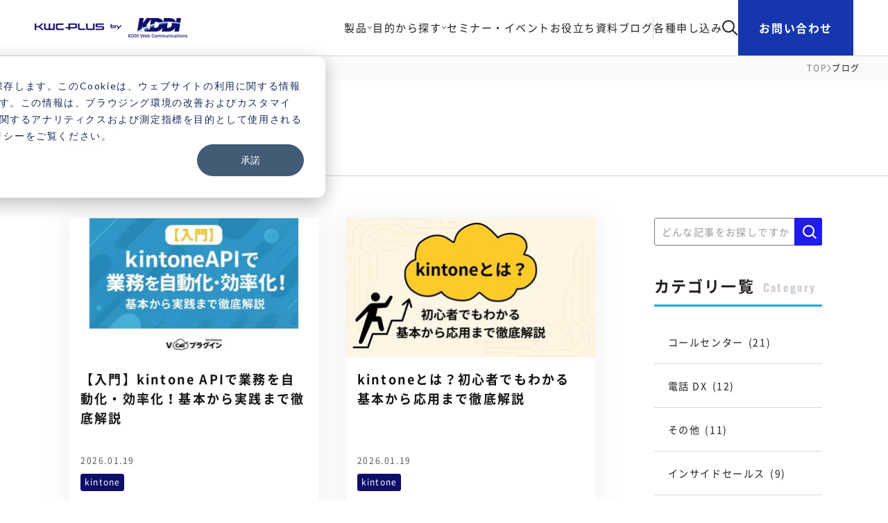

--- FILE ---
content_type: text/html; charset=UTF-8
request_url: https://kwcplus.kddi-web.com/blog
body_size: 15530
content:
<!doctype html><html lang="no-js ja js"><head prefix="og: http://ogp.me/ns# fb: http://ogp.me/ns/fb# article: http://ogp.me/ns/article#">
    <meta http-equiv="X-UA-Compatible" content="IE=9;IE=10;IE=Edge,chrome=1">
<meta http-equiv="Content-Type" content="text/html; charset=utf-8">
<meta http-equiv="Cache-control" content="public">
<title>ブログ | KWCPLUS</title>
<meta name="description" content="KWCPLUSが提供するサービスに関する情報や、CPaaSに関するナレッジについての記事をご紹介します。">

<!-- optionally increase loading priority of non-critical CSS -->
<link rel="shortcut icon" href="https://kwcplus.kddi-web.com/hubfs/kwcplus/common/favicon_kwcplus.png" type="image/x-icon">
<meta http-equiv="x-dns-prefetch-control" content="on">
<link rel="preconnect" href="https://www.googletagmanager.com">
<link rel="preconnect" href="https://www.google-analytics.com">
<link rel="preconnect" href="https://fonts.googleapis.com">
<link rel="preconnect" href="https://fonts.gstatic.com" crossorigin>
<link rel="preconnect" href="https://www.clarity.ms">
<link rel="preconnect" href="https://cdn2.hubspot.net">
<link rel="preconnect" href="https://js.hubspot.com">
<link rel="preconnect" href="https://js.hs-analytics.net">
<link rel="preconnect" href="https://sp-trk.com">
<link rel="preconnect" href="https://platform.linkedin.com">
<link rel="preconnect" href="https://platform.twitter.com">
<link rel="dns-prefetch" href="https://www.googletagmanager.com">
<link rel="dns-prefetch" href="https://www.google-analytics.com">
<link rel="dns-prefetch" href="https://www.clarity.ms">
<link rel="dns-prefetch" href="https://cdn2.hubspot.net">
<link rel="dns-prefetch" href="https://js.hubspot.com">
<link rel="dns-prefetch" href="https://js.hs-analytics.net">
<link rel="dns-prefetch" href="https://sp-trk.com">
<link rel="dns-prefetch" href="https://platform.linkedin.com">
<link rel="dns-prefetch" href="https://platform.twitter.com">
<link rel="preload" href="//platform.linkedin.com/in.js" as="script">





<meta name="viewport" content="width=device-width, initial-scale=1">

    
    <meta property="og:description" content="KWCPLUSが提供するサービスに関する情報や、CPaaSに関するナレッジについての記事をご紹介します。">
    <meta property="og:title" content="ブログ | KWCPLUS">
    <meta name="twitter:description" content="KWCPLUSが提供するサービスに関する情報や、CPaaSに関するナレッジについての記事をご紹介します。">
    <meta name="twitter:title" content="ブログ | KWCPLUS">

    

    

    <style>
a.cta_button{-moz-box-sizing:content-box !important;-webkit-box-sizing:content-box !important;box-sizing:content-box !important;vertical-align:middle}.hs-breadcrumb-menu{list-style-type:none;margin:0px 0px 0px 0px;padding:0px 0px 0px 0px}.hs-breadcrumb-menu-item{float:left;padding:10px 0px 10px 10px}.hs-breadcrumb-menu-divider:before{content:'›';padding-left:10px}.hs-featured-image-link{border:0}.hs-featured-image{float:right;margin:0 0 20px 20px;max-width:50%}@media (max-width: 568px){.hs-featured-image{float:none;margin:0;width:100%;max-width:100%}}.hs-screen-reader-text{clip:rect(1px, 1px, 1px, 1px);height:1px;overflow:hidden;position:absolute !important;width:1px}
</style>

<link rel="stylesheet" href="https://kwcplus.kddi-web.com/hubfs/hub_generated/template_assets/1/145584932281/1768458313436/template_main.min.css">
<link rel="stylesheet" href="https://kwcplus.kddi-web.com/hubfs/hub_generated/template_assets/1/145583390489/1768983767130/template_main_add.css">
<link rel="stylesheet" href="https://kwcplus.kddi-web.com/hubfs/hub_generated/template_assets/1/205081399468/1768438900991/template_blog_navi.min.css">

  <link rel="stylesheet" href="https://kwcplus.kddi-web.com/hubfs/hub_generated/template_assets/1/205067549247/1768435910464/template_GB_Header.min.css">    

<link rel="stylesheet" href="https://kwcplus.kddi-web.com/hubfs/hub_generated/module_assets/1/149061124423/1742974610473/module_search_header_input.min.css">

  <style>
    .Blog-Basic.Page{
      overflow: visible;
    }
    .Lower-nav {
        top: -50px !important;
    }
    /* 目次が固定されている時のサイドバースタイル */
    #Blog-Sidebar.toc-sticky {
      align-self: flex-start;
      position: sticky;
      top: 100px;
      transition: all .5s ease;
    }

    /* 目次固定時に他の要素を非表示 */
    #Blog-Sidebar.toc-sticky .Blog-Sidebar-search,
    #Blog-Sidebar.toc-sticky .Blog-Sidebar-post,
    #Blog-Sidebar.toc-sticky .Blog-Sidebar-topic {
      display: none;
    }

    /* サイドバー目次基本スタイル */
    #sidebar-toc-wrapper {
      margin-bottom: 30px;
    }

    #sidebar-toc-box {
      background: #fff;
      border: 1px solid #e5e5e5;
      border-radius: 8px;
      padding: 14px;
      max-height: calc(100dvh - 400px);
      display: flex;
      flex-direction: column;
    }

    #sidebar-toc-title {
      font-size: 14px;
      font-weight: bold;
      margin: 0 0 10px 0;
      flex-shrink: 0;
    }

    #sidebar-toc-index {
      list-style: none;
      margin: 0;
      padding: 0 0 0 2px;
      position: relative;
      overflow-y: auto;
      flex: 1;
      min-height: 0;
    }

    /* 縦線 - JavaScriptで高さを動的に設定 */
    #sidebar-toc-index::before {
      content: '';
      position: absolute;
      left: 8px;
      top: 10px;
      width: 2px;
      background: #e0e0e0;
      height: auto;
    }

    #sidebar-toc-index li {
      margin-bottom: 12px;
      position: relative;
      padding-left: 25px;
      transition: all 0.2s ease;
    }

    /* h2の丸いアイコン */
    #sidebar-toc-index li.sidebar-toc-h2::before {
      content: '';
      position: absolute;
      left: 0;
      top: 6px;
      width: 10px;
      height: 10px;
      border-radius: 50%;
      background: #e0e0e0;
      border: 2px solid #fff;
      transition: all 0.2s ease;
      z-index: 1;
    }

    #sidebar-toc-index li.sidebar-toc-h2.active::before {
      background: #201ceb;
      box-shadow: 0 0 0 3px rgba(32, 28, 235, 0.2);
    }

    /* h3の小さい丸いアイコン */
    #sidebar-toc-index li.sidebar-toc-h3::before {
      content: '';
      position: absolute;
      left: 2px;
      top: 8px;
      width: 6px;
      height: 6px;
      border-radius: 50%;
      background: #e0e0e0;
      border: 2px solid #fff;
      transition: all 0.2s ease;
      z-index: 1;
    }

    #sidebar-toc-index li.sidebar-toc-h3.active::before {
      background: #201ceb;
      box-shadow: 0 0 0 2px rgba(32, 28, 235, 0.2);
    }

    #sidebar-toc-index li a {
      color: #666;
      text-decoration: none;
      font-size: 12px;
      line-height: 1.6;
      display: block;
      transition: color 0.2s ease;
    }

    #sidebar-toc-index li.active a {
      color: #333;
      font-weight: 700;
    }

    #sidebar-toc-index li a:hover {
      color: #201ceb;
    }

    /* h2スタイル */
    #sidebar-toc-index li.sidebar-toc-h2 {
      margin-bottom: 12px;
    }

    /* h3スタイル - インデント */
    #sidebar-toc-index li.sidebar-toc-h3 {
      padding-left: 25px;
      margin-bottom: 8px;
    }

    #sidebar-toc-index li.sidebar-toc-h3 a {
      display: flex;
      align-items: baseline;
      gap: 6px;
      font-size: 12px;
    }

    #sidebar-toc-index li.sidebar-toc-h3 .sidebar-toc-h3-number {
      flex-shrink: 0;
      color: #999;
      font-size: 0.9em;
      display: none;
    }

    .sidebar-toc-toggle-btn {
      display: none !important;
    }

    /* 820px以下で非表示 */
    @media (max-width: 820px) {
      #sidebar-toc-wrapper {
        display: none !important;
      }

      /* モバイルではstickyとコンテンツ非表示を無効化 */
      #Blog-Sidebar.toc-sticky {
        align-self: auto;
        position: static;
        top: auto;
      }

      #Blog-Sidebar.toc-sticky .Blog-Sidebar-search,
      #Blog-Sidebar.toc-sticky .Blog-Sidebar-post,
      #Blog-Sidebar.toc-sticky .Blog-Sidebar-topic {
        display: block !important;
      }
    }
  </style>

<link rel="stylesheet" href="https://kwcplus.kddi-web.com/hubfs/hub_generated/module_assets/1/145584932394/1763055662473/module_LP_Global_FooterCTA.min.css">

    


    
<!--  Added by GoogleTagManager integration -->
<script>
var _hsp = window._hsp = window._hsp || [];
window.dataLayer = window.dataLayer || [];
function gtag(){dataLayer.push(arguments);}

var useGoogleConsentModeV2 = true;
var waitForUpdateMillis = 1000;



var hsLoadGtm = function loadGtm() {
    if(window._hsGtmLoadOnce) {
      return;
    }

    if (useGoogleConsentModeV2) {

      gtag('set','developer_id.dZTQ1Zm',true);

      gtag('consent', 'default', {
      'ad_storage': 'denied',
      'analytics_storage': 'denied',
      'ad_user_data': 'denied',
      'ad_personalization': 'denied',
      'wait_for_update': waitForUpdateMillis
      });

      _hsp.push(['useGoogleConsentModeV2'])
    }

    (function(w,d,s,l,i){w[l]=w[l]||[];w[l].push({'gtm.start':
    new Date().getTime(),event:'gtm.js'});var f=d.getElementsByTagName(s)[0],
    j=d.createElement(s),dl=l!='dataLayer'?'&l='+l:'';j.async=true;j.src=
    'https://www.googletagmanager.com/gtm.js?id='+i+dl;f.parentNode.insertBefore(j,f);
    })(window,document,'script','dataLayer','GTM-MWZ6VG8N');

    window._hsGtmLoadOnce = true;
};

_hsp.push(['addPrivacyConsentListener', function(consent){
  if(consent.allowed || (consent.categories && consent.categories.analytics)){
    hsLoadGtm();
  }
}]);

</script>

<!-- /Added by GoogleTagManager integration -->


<meta name="google-site-verification" content="hYlBiqP4IF34Qy3cCmQu9S__QwlsE8RdJQDD0EgjyNg">
<link rel="next" href="https://kwcplus.kddi-web.com/blog/page/2">
<meta property="og:url" content="https://kwcplus.kddi-web.com/blog">
<meta property="og:type" content="blog">
<meta name="twitter:card" content="summary">
<link rel="alternate" type="application/rss+xml" href="https://kwcplus.kddi-web.com/blog/rss.xml">
<meta name="twitter:domain" content="kwcplus.kddi-web.com">
<script src="//platform.linkedin.com/in.js" type="text/javascript">
    lang: ja_JP
</script>

<meta http-equiv="content-language" content="ja">






    
    
    
    
    
    
  <meta name="generator" content="HubSpot"></head>
  <body class="html not-front no-sidebars type-top">
<!--  Added by GoogleTagManager integration -->
<noscript><iframe src="https://www.googletagmanager.com/ns.html?id=GTM-MWZ6VG8N" height="0" width="0" style="display:none;visibility:hidden"></iframe></noscript>

<!-- /Added by GoogleTagManager integration -->

    <div class="Blog-Basic Page Page-146808640258">
      




<header class="new-header-container">
  <div class="new-header-inner">
    <!-- Logo -->
    <a class="new-header-logo" href="/">
      <img class="new-header-logo-kwcplus" src="https://kwcplus.kddi-web.com/hs-fs/hubfs/kwcplus/common/KDDI%2BKWCPlus@2x.png?width=220&amp;height=29&amp;name=KDDI%2BKWCPlus@2x.png" width="220" height="29" alt="KWC PLUS" srcset="https://kwcplus.kddi-web.com/hs-fs/hubfs/kwcplus/common/KDDI%2BKWCPlus@2x.png?width=110&amp;height=15&amp;name=KDDI%2BKWCPlus@2x.png 110w, https://kwcplus.kddi-web.com/hs-fs/hubfs/kwcplus/common/KDDI%2BKWCPlus@2x.png?width=220&amp;height=29&amp;name=KDDI%2BKWCPlus@2x.png 220w, https://kwcplus.kddi-web.com/hs-fs/hubfs/kwcplus/common/KDDI%2BKWCPlus@2x.png?width=330&amp;height=44&amp;name=KDDI%2BKWCPlus@2x.png 330w, https://kwcplus.kddi-web.com/hs-fs/hubfs/kwcplus/common/KDDI%2BKWCPlus@2x.png?width=440&amp;height=58&amp;name=KDDI%2BKWCPlus@2x.png 440w, https://kwcplus.kddi-web.com/hs-fs/hubfs/kwcplus/common/KDDI%2BKWCPlus@2x.png?width=550&amp;height=73&amp;name=KDDI%2BKWCPlus@2x.png 550w, https://kwcplus.kddi-web.com/hs-fs/hubfs/kwcplus/common/KDDI%2BKWCPlus@2x.png?width=660&amp;height=87&amp;name=KDDI%2BKWCPlus@2x.png 660w" sizes="(max-width: 220px) 100vw, 220px">
    </a>

    <!-- Desktop Navigation -->
    <nav class="new-header-nav">
      <div class="new-header-nav-item" data-dropdown="products">
        <span>製品</span>
        <span class="new-header-nav-item-arrow">
          <svg xmlns="http://www.w3.org/2000/svg" width="10" height="6" viewbox="0 0 10 6" fill="none">
            <path d="M8.75 0.75L4.75 4.75L0.75 0.750001" stroke="#202020" stroke-width="1.5" stroke-linecap="round" stroke-linejoin="round" />
          </svg>
        </span>
      </div>

      <div class="new-header-nav-item" data-dropdown="purposes">
        <span>目的から探す</span>
        <span class="new-header-nav-item-arrow">
          <svg xmlns="http://www.w3.org/2000/svg" width="10" height="6" viewbox="0 0 10 6" fill="none">
            <path d="M8.75 0.75L4.75 4.75L0.75 0.750001" stroke="#202020" stroke-width="1.5" stroke-linecap="round" stroke-linejoin="round" />
          </svg>
        </span>
      </div>

      <a class="new-header-nav-item" href="/event">セミナー・イベント</a>
      <a class="new-header-nav-item" href="/download">お役立ち資料</a>
      <a class="new-header-nav-item" href="/blog">ブログ</a>

      <div class="new-header-divider"></div>

      <a class="new-header-nav-item" href="/application">各種申し込み</a>
      <div class="new-header-search-icon" id="new-header-search-toggle">
        <svg width="23" height="23" viewbox="0 0 23 23" fill="none" xmlns="http://www.w3.org/2000/svg">
          <circle cx="9" cy="9" r="8" stroke="#202020" stroke-width="2" />
          <path d="M22.0001 21.5L14.3848 14.1667" stroke="#202020" stroke-width="2" />
        </svg>
      </div>

      <div class="hs-web-interactive-inline" style="" data-hubspot-wrapper-cta-id="205000211312"> 
       <a href="https://cta-service-cms2.hubspot.com/web-interactives/public/v1/track/click?encryptedPayload=AVxigLKZeMHa94GCYKNH4HG8%2F0aYYHiSXckjyQEvl4UVuOlO3L6PGiCQfnQNhyA2Rm3bo3XbBuH4Mca1nVArJx2skmNG55qgk4Gt25jLhqwSlOzaZI6rauBll96CGT4Y18rVx6%2BYM%2BIB07LEi7KwVfdihZ3X5TjFOzh%2BLo54fZLibBpQ4jrvaYAbjA%3D%3D&amp;portalId=6881002" class="hs-inline-web-interactive-205000211312 new-header-cta  " data-hubspot-cta-id="205000211312"> お問い合わせ </a> 
      </div>
    </nav>

    <!-- Mobile Toggle -->
    <div class="new-header-mobile-toggle" id="new-header-mobile-toggle">
      <span class="new-header-mobile-toggle-line"></span>
      <span class="new-header-mobile-toggle-line"></span>
      <span class="new-header-mobile-toggle-line"></span>
    </div>
  </div>

  <!-- Products Dropdown -->
  <div class="new-header-dropdown" id="new-header-dropdown-products">
    <div class="new-header-dropdown-inner">
      <div class="new-header-dropdown-sidebar">
        <div class="new-header-dropdown-sidebar-item active" data-category="all">
          すべて
        </div>
        <div class="new-header-dropdown-sidebar-item" data-category="phone">
          電話
        </div>
        <div class="new-header-dropdown-sidebar-item" data-category="sms">
          SMS / メッセージング
        </div>
        <div class="new-header-dropdown-sidebar-item" data-category="auth">
          認証（2FA/MFA）
        </div>
        <div class="new-header-dropdown-sidebar-item" data-category="video">
          ビデオ通話
        </div>
        <div class="new-header-dropdown-sidebar-item" data-category="contact">
          コールセンター ・<br>コンタクトセンター構築
        </div>
        <div class="new-header-dropdown-sidebar-item" data-category="fax">
          FAX
        </div>
      </div>

      <div class="new-header-dropdown-content">
        <div class="new-header-dropdown-title">すべての製品</div>
        <div class="new-header-dropdown-grid">
          <a href="/service/vonage" class="new-header-product-card" data-categories="all">
            <div class="new-header-product-icon">
              <img src="https://22599566.fs1.hubspotusercontent-na1.net/hub/22599566/hubfs/kwcplus/common/vonage.png?width=70&amp;height=70&amp;name=vonage.png" width="70" height="70" alt="Vonage" srcset="https://22599566.fs1.hubspotusercontent-na1.net/hub/22599566/hubfs/kwcplus/common/vonage.png?width=35&amp;height=35&amp;name=vonage.png 35w, https://22599566.fs1.hubspotusercontent-na1.net/hub/22599566/hubfs/kwcplus/common/vonage.png?width=70&amp;height=70&amp;name=vonage.png 70w, https://22599566.fs1.hubspotusercontent-na1.net/hub/22599566/hubfs/kwcplus/common/vonage.png?width=105&amp;height=105&amp;name=vonage.png 105w, https://22599566.fs1.hubspotusercontent-na1.net/hub/22599566/hubfs/kwcplus/common/vonage.png?width=140&amp;height=140&amp;name=vonage.png 140w, https://22599566.fs1.hubspotusercontent-na1.net/hub/22599566/hubfs/kwcplus/common/vonage.png?width=175&amp;height=175&amp;name=vonage.png 175w, https://22599566.fs1.hubspotusercontent-na1.net/hub/22599566/hubfs/kwcplus/common/vonage.png?width=210&amp;height=210&amp;name=vonage.png 210w" sizes="(max-width: 70px) 100vw, 70px">
            </div>
            <div class="new-header-product-info">
              <div class="new-header-product-name">Vonage</div>
              <div class="new-header-product-desc">コミュニケーションAPI</div>
            </div>
          </a>

          <a href="/service/ujet" class="new-header-product-card" data-categories="all,contact">
            <div class="new-header-product-icon">
              <img src="https://22599566.fs1.hubspotusercontent-na1.net/hub/22599566/hubfs/kwcplus/common/ujet.png?width=70&amp;height=70&amp;name=ujet.png" width="70" height="70" alt="UJET" srcset="https://22599566.fs1.hubspotusercontent-na1.net/hub/22599566/hubfs/kwcplus/common/ujet.png?width=35&amp;height=35&amp;name=ujet.png 35w, https://22599566.fs1.hubspotusercontent-na1.net/hub/22599566/hubfs/kwcplus/common/ujet.png?width=70&amp;height=70&amp;name=ujet.png 70w, https://22599566.fs1.hubspotusercontent-na1.net/hub/22599566/hubfs/kwcplus/common/ujet.png?width=105&amp;height=105&amp;name=ujet.png 105w, https://22599566.fs1.hubspotusercontent-na1.net/hub/22599566/hubfs/kwcplus/common/ujet.png?width=140&amp;height=140&amp;name=ujet.png 140w, https://22599566.fs1.hubspotusercontent-na1.net/hub/22599566/hubfs/kwcplus/common/ujet.png?width=175&amp;height=175&amp;name=ujet.png 175w, https://22599566.fs1.hubspotusercontent-na1.net/hub/22599566/hubfs/kwcplus/common/ujet.png?width=210&amp;height=210&amp;name=ujet.png 210w" sizes="(max-width: 70px) 100vw, 70px">
            </div>
            <div class="new-header-product-info">
              <div class="new-header-product-name">UJET</div>
              <div class="new-header-product-desc">
                コンタクトセンターシステム
              </div>
            </div>
          </a>

          <a href="/service/miitel" class="new-header-product-card" data-categories="all,phone,contact" data-order-phone="2">
            <div class="new-header-product-icon">
              <img src="https://22599566.fs1.hubspotusercontent-na1.net/hub/22599566/hubfs/kwcplus/common/miitel.png?width=70&amp;height=70&amp;name=miitel.png" width="70" height="70" alt="MiiTel" srcset="https://22599566.fs1.hubspotusercontent-na1.net/hub/22599566/hubfs/kwcplus/common/miitel.png?width=35&amp;height=35&amp;name=miitel.png 35w, https://22599566.fs1.hubspotusercontent-na1.net/hub/22599566/hubfs/kwcplus/common/miitel.png?width=70&amp;height=70&amp;name=miitel.png 70w, https://22599566.fs1.hubspotusercontent-na1.net/hub/22599566/hubfs/kwcplus/common/miitel.png?width=105&amp;height=105&amp;name=miitel.png 105w, https://22599566.fs1.hubspotusercontent-na1.net/hub/22599566/hubfs/kwcplus/common/miitel.png?width=140&amp;height=140&amp;name=miitel.png 140w, https://22599566.fs1.hubspotusercontent-na1.net/hub/22599566/hubfs/kwcplus/common/miitel.png?width=175&amp;height=175&amp;name=miitel.png 175w, https://22599566.fs1.hubspotusercontent-na1.net/hub/22599566/hubfs/kwcplus/common/miitel.png?width=210&amp;height=210&amp;name=miitel.png 210w" sizes="(max-width: 70px) 100vw, 70px">
            </div>
            <div class="new-header-product-info">
              <div class="new-header-product-name">MiiTel</div>
              <div class="new-header-product-desc">
                クラウドIP電話＆<br>コンタクトセンターシステム
              </div>
            </div>
          </a>

          <a href="/service/cloudfax" class="new-header-product-card" data-categories="all,fax">
            <div class="new-header-product-icon">
              <img src="https://22599566.fs1.hubspotusercontent-na1.net/hub/22599566/hubfs/kwcplus/common/cloud.png?width=70&amp;height=70&amp;name=cloud.png" width="70" height="70" alt="CLOUD FAX" srcset="https://22599566.fs1.hubspotusercontent-na1.net/hub/22599566/hubfs/kwcplus/common/cloud.png?width=35&amp;height=35&amp;name=cloud.png 35w, https://22599566.fs1.hubspotusercontent-na1.net/hub/22599566/hubfs/kwcplus/common/cloud.png?width=70&amp;height=70&amp;name=cloud.png 70w, https://22599566.fs1.hubspotusercontent-na1.net/hub/22599566/hubfs/kwcplus/common/cloud.png?width=105&amp;height=105&amp;name=cloud.png 105w, https://22599566.fs1.hubspotusercontent-na1.net/hub/22599566/hubfs/kwcplus/common/cloud.png?width=140&amp;height=140&amp;name=cloud.png 140w, https://22599566.fs1.hubspotusercontent-na1.net/hub/22599566/hubfs/kwcplus/common/cloud.png?width=175&amp;height=175&amp;name=cloud.png 175w, https://22599566.fs1.hubspotusercontent-na1.net/hub/22599566/hubfs/kwcplus/common/cloud.png?width=210&amp;height=210&amp;name=cloud.png 210w" sizes="(max-width: 70px) 100vw, 70px">
            </div>
            <div class="new-header-product-info">
              <div class="new-header-product-name">CLOUD FAX</div>
              <div class="new-header-product-desc">インターネットFAX</div>
            </div>
          </a>

          <a href="/service/vcall" class="new-header-product-card" data-categories="all,phone,sms" data-order-phone="3" data-order-sms="2">
            <div class="new-header-product-icon">
              <img src="https://22599566.fs1.hubspotusercontent-na1.net/hub/22599566/hubfs/kwcplus/common/vcall.png?width=70&amp;height=70&amp;name=vcall.png" width="70" height="70" alt="V Callプラグイン for kintone" srcset="https://22599566.fs1.hubspotusercontent-na1.net/hub/22599566/hubfs/kwcplus/common/vcall.png?width=35&amp;height=35&amp;name=vcall.png 35w, https://22599566.fs1.hubspotusercontent-na1.net/hub/22599566/hubfs/kwcplus/common/vcall.png?width=70&amp;height=70&amp;name=vcall.png 70w, https://22599566.fs1.hubspotusercontent-na1.net/hub/22599566/hubfs/kwcplus/common/vcall.png?width=105&amp;height=105&amp;name=vcall.png 105w, https://22599566.fs1.hubspotusercontent-na1.net/hub/22599566/hubfs/kwcplus/common/vcall.png?width=140&amp;height=140&amp;name=vcall.png 140w, https://22599566.fs1.hubspotusercontent-na1.net/hub/22599566/hubfs/kwcplus/common/vcall.png?width=175&amp;height=175&amp;name=vcall.png 175w, https://22599566.fs1.hubspotusercontent-na1.net/hub/22599566/hubfs/kwcplus/common/vcall.png?width=210&amp;height=210&amp;name=vcall.png 210w" sizes="(max-width: 70px) 100vw, 70px">
            </div>
            <div class="new-header-product-info">
              <div class="new-header-product-name">
                V Callプラグイン<br>for kintone
              </div>
              <div class="new-header-product-tag">kintone連携</div>
              <div class="new-header-product-desc">
                kintone上から電話・SMSを<br>発信できるプラグイン
              </div>
            </div>
          </a>

          <a href="/service/v4g" class="new-header-product-card" data-categories="all,video" data-order-video="2">
            <div class="new-header-product-icon">
              <img src="https://22599566.fs1.hubspotusercontent-na1.net/hub/22599566/hubfs/kwcplus/common/v4g.png?width=70&amp;height=70&amp;name=v4g.png" width="70" height="70" alt="Video会議室 for Garoon" srcset="https://22599566.fs1.hubspotusercontent-na1.net/hub/22599566/hubfs/kwcplus/common/v4g.png?width=35&amp;height=35&amp;name=v4g.png 35w, https://22599566.fs1.hubspotusercontent-na1.net/hub/22599566/hubfs/kwcplus/common/v4g.png?width=70&amp;height=70&amp;name=v4g.png 70w, https://22599566.fs1.hubspotusercontent-na1.net/hub/22599566/hubfs/kwcplus/common/v4g.png?width=105&amp;height=105&amp;name=v4g.png 105w, https://22599566.fs1.hubspotusercontent-na1.net/hub/22599566/hubfs/kwcplus/common/v4g.png?width=140&amp;height=140&amp;name=v4g.png 140w, https://22599566.fs1.hubspotusercontent-na1.net/hub/22599566/hubfs/kwcplus/common/v4g.png?width=175&amp;height=175&amp;name=v4g.png 175w, https://22599566.fs1.hubspotusercontent-na1.net/hub/22599566/hubfs/kwcplus/common/v4g.png?width=210&amp;height=210&amp;name=v4g.png 210w" sizes="(max-width: 70px) 100vw, 70px">
            </div>
            <div class="new-header-product-info">
              <div class="new-header-product-name">
                Video会議室<br>for Garoon
              </div>
              <div class="new-header-product-tag">Garoon連携</div>
              <div class="new-header-product-desc">
                Garoonにビデオ会議機能を<br>追加できるプラグイン
              </div>
            </div>
          </a>

          <a href="/service/vonage/detail/voice-api" class="new-header-product-card" data-categories="phone" data-order-phone="1">
            <div class="new-header-product-icon">
              <img src="https://22599566.fs1.hubspotusercontent-na1.net/hub/22599566/hubfs/kwcplus/common/vonage.png?width=70&amp;height=70&amp;name=vonage.png" width="70" height="70" alt="Vonage Voice API" srcset="https://22599566.fs1.hubspotusercontent-na1.net/hub/22599566/hubfs/kwcplus/common/vonage.png?width=35&amp;height=35&amp;name=vonage.png 35w, https://22599566.fs1.hubspotusercontent-na1.net/hub/22599566/hubfs/kwcplus/common/vonage.png?width=70&amp;height=70&amp;name=vonage.png 70w, https://22599566.fs1.hubspotusercontent-na1.net/hub/22599566/hubfs/kwcplus/common/vonage.png?width=105&amp;height=105&amp;name=vonage.png 105w, https://22599566.fs1.hubspotusercontent-na1.net/hub/22599566/hubfs/kwcplus/common/vonage.png?width=140&amp;height=140&amp;name=vonage.png 140w, https://22599566.fs1.hubspotusercontent-na1.net/hub/22599566/hubfs/kwcplus/common/vonage.png?width=175&amp;height=175&amp;name=vonage.png 175w, https://22599566.fs1.hubspotusercontent-na1.net/hub/22599566/hubfs/kwcplus/common/vonage.png?width=210&amp;height=210&amp;name=vonage.png 210w" sizes="(max-width: 70px) 100vw, 70px">
            </div>
            <div class="new-header-product-info">
              <div class="new-header-product-name">Vonage Voice API</div>
              <div class="new-header-product-desc">
                音声チャネル・機能の追加
              </div>
            </div>
          </a>

          <a href="/service/vonage/detail/sms-api" class="new-header-product-card" data-categories="sms" data-order-sms="1">
            <div class="new-header-product-icon">
              <img src="https://22599566.fs1.hubspotusercontent-na1.net/hub/22599566/hubfs/kwcplus/common/vonage.png?width=70&amp;height=70&amp;name=vonage.png" width="70" height="70" alt="Vonage SMS / Messages API" srcset="https://22599566.fs1.hubspotusercontent-na1.net/hub/22599566/hubfs/kwcplus/common/vonage.png?width=35&amp;height=35&amp;name=vonage.png 35w, https://22599566.fs1.hubspotusercontent-na1.net/hub/22599566/hubfs/kwcplus/common/vonage.png?width=70&amp;height=70&amp;name=vonage.png 70w, https://22599566.fs1.hubspotusercontent-na1.net/hub/22599566/hubfs/kwcplus/common/vonage.png?width=105&amp;height=105&amp;name=vonage.png 105w, https://22599566.fs1.hubspotusercontent-na1.net/hub/22599566/hubfs/kwcplus/common/vonage.png?width=140&amp;height=140&amp;name=vonage.png 140w, https://22599566.fs1.hubspotusercontent-na1.net/hub/22599566/hubfs/kwcplus/common/vonage.png?width=175&amp;height=175&amp;name=vonage.png 175w, https://22599566.fs1.hubspotusercontent-na1.net/hub/22599566/hubfs/kwcplus/common/vonage.png?width=210&amp;height=210&amp;name=vonage.png 210w" sizes="(max-width: 70px) 100vw, 70px">
            </div>
            <div class="new-header-product-info">
              <div class="new-header-product-name">
                Vonage<br>
                SMS / Messages API
              </div>
              <div class="new-header-product-desc">
                SMS / メッセージチャネル・<br>機能の追加
              </div>
            </div>
          </a>

          <a href="/service/vonage/detail/verify-api" class="new-header-product-card" data-categories="auth">
            <div class="new-header-product-icon">
              <img src="https://22599566.fs1.hubspotusercontent-na1.net/hub/22599566/hubfs/kwcplus/common/vonage.png?width=70&amp;height=70&amp;name=vonage.png" width="70" height="70" alt="Vonage Verify" srcset="https://22599566.fs1.hubspotusercontent-na1.net/hub/22599566/hubfs/kwcplus/common/vonage.png?width=35&amp;height=35&amp;name=vonage.png 35w, https://22599566.fs1.hubspotusercontent-na1.net/hub/22599566/hubfs/kwcplus/common/vonage.png?width=70&amp;height=70&amp;name=vonage.png 70w, https://22599566.fs1.hubspotusercontent-na1.net/hub/22599566/hubfs/kwcplus/common/vonage.png?width=105&amp;height=105&amp;name=vonage.png 105w, https://22599566.fs1.hubspotusercontent-na1.net/hub/22599566/hubfs/kwcplus/common/vonage.png?width=140&amp;height=140&amp;name=vonage.png 140w, https://22599566.fs1.hubspotusercontent-na1.net/hub/22599566/hubfs/kwcplus/common/vonage.png?width=175&amp;height=175&amp;name=vonage.png 175w, https://22599566.fs1.hubspotusercontent-na1.net/hub/22599566/hubfs/kwcplus/common/vonage.png?width=210&amp;height=210&amp;name=vonage.png 210w" sizes="(max-width: 70px) 100vw, 70px">
            </div>
            <div class="new-header-product-info">
              <div class="new-header-product-name">Vonage Verify</div>
              <div class="new-header-product-desc">認証機能の追加</div>
            </div>
          </a>

          <a href="/service/vonage/detail/video-api" class="new-header-product-card" data-categories="video" data-order-video="1">
            <div class="new-header-product-icon">
              <img src="https://22599566.fs1.hubspotusercontent-na1.net/hub/22599566/hubfs/kwcplus/common/vonage.png?width=70&amp;height=70&amp;name=vonage.png" width="70" height="70" alt="Vonage Video" srcset="https://22599566.fs1.hubspotusercontent-na1.net/hub/22599566/hubfs/kwcplus/common/vonage.png?width=35&amp;height=35&amp;name=vonage.png 35w, https://22599566.fs1.hubspotusercontent-na1.net/hub/22599566/hubfs/kwcplus/common/vonage.png?width=70&amp;height=70&amp;name=vonage.png 70w, https://22599566.fs1.hubspotusercontent-na1.net/hub/22599566/hubfs/kwcplus/common/vonage.png?width=105&amp;height=105&amp;name=vonage.png 105w, https://22599566.fs1.hubspotusercontent-na1.net/hub/22599566/hubfs/kwcplus/common/vonage.png?width=140&amp;height=140&amp;name=vonage.png 140w, https://22599566.fs1.hubspotusercontent-na1.net/hub/22599566/hubfs/kwcplus/common/vonage.png?width=175&amp;height=175&amp;name=vonage.png 175w, https://22599566.fs1.hubspotusercontent-na1.net/hub/22599566/hubfs/kwcplus/common/vonage.png?width=210&amp;height=210&amp;name=vonage.png 210w" sizes="(max-width: 70px) 100vw, 70px">
            </div>
            <div class="new-header-product-info">
              <div class="new-header-product-name">Vonage Video</div>
              <div class="new-header-product-desc">
                ビデオチャネル・機能の追加
              </div>
            </div>
          </a>
        </div>
        <a class="new-header-dropdown-link" href="/service"><span>製品の一覧</span>
          <i>
            <svg width="7" height="11" viewbox="0 0 7 11" fill="none" xmlns="http://www.w3.org/2000/svg">
              <path fill-rule="evenodd" clip-rule="evenodd" d="M0.23964 10.4142C-0.07988 10.1175 -0.07988 9.63646 0.23964 9.33976L4.57019 5.31854L0.239639 1.29731C-0.0798804 1.00062 -0.0798805 0.519574 0.239639 0.222878C0.559159 -0.0738192 1.0772 -0.0738192 1.39672 0.222878L6.30581 4.78132C6.62533 5.07802 6.62533 5.55906 6.30581 5.85575L1.39672 10.4142C1.0772 10.7109 0.55916 10.7109 0.23964 10.4142Z" fill="#1536AC" />
            </svg>
          </i>
        </a>
      </div>

      <div class="new-header-close-btn" data-close="products">
        <svg width="36" height="36" viewbox="0 0 36 36" fill="none" xmlns="http://www.w3.org/2000/svg">
          <circle cx="17.975" cy="17.975" r="17.975" fill="#EFF3FF" />
          <path d="M10.9849 11.9076L24.9654 25.8761" stroke="#1536AC" stroke-width="2" />
          <path d="M24.9653 11.9076L10.9847 25.8761" stroke="#1536AC" stroke-width="2" />
        </svg>
      </div>
    </div>
  </div>

  <!-- Purposes Dropdown -->
  <div class="new-header-dropdown" id="new-header-dropdown-purposes">
    <div class="new-header-dropdown-inner">
      <div class="new-header-dropdown-sidebar">
        <div class="new-header-dropdown-sidebar-item active" data-category="all">
          すべて
        </div>
        <div class="new-header-dropdown-sidebar-item" data-category="phone">
          電話
        </div>
        <div class="new-header-dropdown-sidebar-item" data-category="sms">
          SMS / メッセージング
        </div>
        <div class="new-header-dropdown-sidebar-item" data-category="auth">
          認証（2FA/MFA）
        </div>
        <div class="new-header-dropdown-sidebar-item" data-category="video">
          ビデオ通話
        </div>
        <div class="new-header-dropdown-sidebar-item" data-category="contact">
          コールセンター ・<br>コンタクトセンター構築
        </div>
        <div class="new-header-dropdown-sidebar-item" data-category="fax">
          FAX
        </div>
      </div>

      <div class="new-header-dropdown-content">
        <div class="new-header-dropdown-title">すべての目的から探す</div>
        <div class="new-header-dropdown-purpose-grid">
          <a href="/purpose/phone-transfer" class="new-header-purpose-item" data-categories="all,phone">電話転送/匿名通話/効果測定</a>
          <a href="/purpose/multi_factor-authentication" class="new-header-purpose-item" data-categories="all,auth">多要素認証</a>
          <a href="/purpose/ivr" class="new-header-purpose-item" data-categories="all,phone">自動音声応答（対話型IVR）</a>
          <a href="/purpose/videochat" class="new-header-purpose-item" data-categories="all,video">ビデオチャット</a>
          <a href="/purpose/auto-call" class="new-header-purpose-item" data-categories="all,phone">自動電話発信/通知</a>
          <a href="/purpose/ai-contactcenter" class="new-header-purpose-item" data-categories="all,contact">次世代AIコンタクトセンター</a>
          <a href="/purpose/phone-cloud" class="new-header-purpose-item" data-categories="all,phone">電話のクラウド化</a>
          <a href="/purpose/fax-cloud" class="new-header-purpose-item" data-categories="all,fax">FAXのクラウド化</a>
          <a href="/purpose/sms" class="new-header-purpose-item" data-categories="all,sms">自動メッセージ通知（SMS)</a>
        </div>
        <a class="new-header-dropdown-link" href="/purpose"><span>目的から探すの一覧</span>
          <i>
            <svg width="7" height="11" viewbox="0 0 7 11" fill="none" xmlns="http://www.w3.org/2000/svg">
              <path fill-rule="evenodd" clip-rule="evenodd" d="M0.23964 10.4142C-0.07988 10.1175 -0.07988 9.63646 0.23964 9.33976L4.57019 5.31854L0.239639 1.29731C-0.0798804 1.00062 -0.0798805 0.519574 0.239639 0.222878C0.559159 -0.0738192 1.0772 -0.0738192 1.39672 0.222878L6.30581 4.78132C6.62533 5.07802 6.62533 5.55906 6.30581 5.85575L1.39672 10.4142C1.0772 10.7109 0.55916 10.7109 0.23964 10.4142Z" fill="#1536AC"></path>
            </svg>
          </i>
        </a>
      </div>

      <div class="new-header-close-btn" data-close="purposes">
        <svg width="36" height="36" viewbox="0 0 36 36" fill="none" xmlns="http://www.w3.org/2000/svg">
          <circle cx="17.975" cy="17.975" r="17.975" fill="#EFF3FF" />
          <path d="M10.9849 11.9076L24.9654 25.8761" stroke="#1536AC" stroke-width="2" />
          <path d="M24.9653 11.9076L10.9847 25.8761" stroke="#1536AC" stroke-width="2" />
        </svg>
      </div>
    </div>
  </div>

  <!-- Search Overlay -->
  <div class="new-header-search-overlay" id="new-header-search-overlay">
    <div class="new-header-search-overlay-inner">
      <div class="new-header-search-overlay-field">
        <div id="hs_cos_wrapper_module_17020220409652" class="hs_cos_wrapper hs_cos_wrapper_widget hs_cos_wrapper_type_module" style="" data-hs-cos-general-type="widget" data-hs-cos-type="module">

<div class="hs-search-field"> 
    <div class="hs-search-field__bar"> 
      <form action="/search">
        
        <input type="text" class="hs-search-field__input" name="term" autocomplete="off" aria-label="Search" placeholder="キーワードを検索してください">
        
        
        
          <input type="hidden" name="type" value="BLOG_POST">
          <input type="hidden" name="type" value="LISTING_PAGE">
        
        
        
        <!--<input type="hidden" name="property" value="title">
        <input type="hidden" name="property" value="description">-->
        <input type="hidden" name="limit" value="10">
        <input type="hidden" name="offset" value="0">

        
      </form>
    </div>
    <ul class="hs-search-field__suggestions"></ul>
</div></div>
      </div>
      <div class="new-header-search-overlay-icon">
        <svg width="23" height="23" viewbox="0 0 23 23" fill="none" xmlns="http://www.w3.org/2000/svg">
          <circle cx="9" cy="9" r="8" stroke="#202020" stroke-width="2" />
          <path d="M22.0001 21.5L14.3848 14.1667" stroke="#202020" stroke-width="2" />
        </svg>
      </div>
    </div>
  </div>

  <!-- Mobile Menu -->
  <div class="new-header-mobile-menu" id="new-header-mobile-menu">
    <nav>
      <div class="new-header-mobile-nav-item">
        <div class="new-header-mobile-nav-link" data-mobile-toggle="products">
          <span>製品</span>
          <span class="new-header-mobile-nav-arrow"></span>
        </div>
        <div class="new-header-mobile-submenu" id="new-header-mobile-submenu-products">
          <div class="new-header-mobile-submenu-item">
            <a href="/service/vonage" class="new-header-mobile-submenu-link">Vonage</a>
          </div>
          <div class="new-header-mobile-submenu-item">
            <a href="/service/ujet" class="new-header-mobile-submenu-link">UJET</a>
          </div>
          <div class="new-header-mobile-submenu-item">
            <a href="/service/miitel" class="new-header-mobile-submenu-link">MiiTel</a>
          </div>
          <div class="new-header-mobile-submenu-item">
            <a href="/service/cloudfax" class="new-header-mobile-submenu-link">CLOUD FAX</a>
          </div>
          <div class="new-header-mobile-submenu-item">
            <a href="/service/vcall" class="new-header-mobile-submenu-link">V Callプラグイン for kintone</a>
          </div>
          <div class="new-header-mobile-submenu-item">
            <a href="/service/v4g" class="new-header-mobile-submenu-link">Video会議室 for Garoon</a>
          </div>
          <div class="new-header-mobile-submenu-item">
            <a href="/service/" class="new-header-mobile-submenu-link">製品の一覧</a>
          </div>
        </div>
      </div>

      <div class="new-header-mobile-nav-item">
        <div class="new-header-mobile-nav-link" data-mobile-toggle="purposes">
          <span>目的から探す</span>
          <span class="new-header-mobile-nav-arrow"></span>
        </div>
        <div class="new-header-mobile-submenu" id="new-header-mobile-submenu-purposes">
          <div class="new-header-mobile-submenu-item">
            <a href="/purpose/phone-transfer" class="new-header-mobile-submenu-link">電話転送/匿名通話/効果測定</a>
          </div>
          <div class="new-header-mobile-submenu-item">
            <a href="/purpose/multi_factor-authentication" class="new-header-mobile-submenu-link">多要素認証</a>
          </div>
          <div class="new-header-mobile-submenu-item">
            <a href="/purpose/ivr" class="new-header-mobile-submenu-link">自動音声応答（対話型IVR）</a>
          </div>
          <div class="new-header-mobile-submenu-item">
            <a href="/purpose/videochat" class="new-header-mobile-submenu-link">ビデオチャット</a>
          </div>
          <div class="new-header-mobile-submenu-item">
            <a href="/purpose/auto-call" class="new-header-mobile-submenu-link">自動電話発信/通知</a>
          </div>
          <div class="new-header-mobile-submenu-item">
            <a href="/purpose/ai-contactcenter" class="new-header-mobile-submenu-link">次世代AIコンタクトセンター</a>
          </div>
          <div class="new-header-mobile-submenu-item">
            <a href="/purpose/phone-cloud" class="new-header-mobile-submenu-link">電話のクラウド化</a>
          </div>
          <div class="new-header-mobile-submenu-item">
            <a href="/purpose/fax-cloud" class="new-header-mobile-submenu-link">FAXのクラウド化</a>
          </div>
          <div class="new-header-mobile-submenu-item">
            <a href="/purpose/sms" class="new-header-mobile-submenu-link">自動メッセージ通知（SMS)</a>
          </div>
          <div class="new-header-mobile-submenu-item">
            <a href="/purpose/" class="new-header-mobile-submenu-link">目的から探すの一覧</a>
          </div>
        </div>
      </div>

      <div class="new-header-mobile-nav-item no-submenu">
        <a href="/event" class="new-header-mobile-nav-link">セミナー・イベント</a>
      </div>

      <div class="new-header-mobile-nav-item no-submenu">
        <a href="/download" class="new-header-mobile-nav-link">お役立ち資料</a>
      </div>

      <div class="new-header-mobile-nav-item no-submenu">
        <a href="/blog" class="new-header-mobile-nav-link">ブログ</a>
      </div>

      <div class="new-header-mobile-nav-item no-submenu">
        <a href="/application" class="new-header-mobile-nav-link">各種申し込み</a>
      </div>
    </nav>

    <div class="new-header-mobile-search">
      <div class="new-header-mobile-search-icon">
        <svg width="23" height="22" viewbox="0 0 23 22" fill="none" xmlns="http://www.w3.org/2000/svg">
          <circle cx="9" cy="9" r="8" stroke="#202020" stroke-width="2" />
          <path d="M22.0001 21.5L14.3848 14.1667" stroke="#202020" stroke-width="2" />
        </svg>
      </div>
      <div class="new-header-mobile-search-field">
        <div id="hs_cos_wrapper_module_17020220409652" class="hs_cos_wrapper hs_cos_wrapper_widget hs_cos_wrapper_type_module" style="" data-hs-cos-general-type="widget" data-hs-cos-type="module">

<div class="hs-search-field"> 
    <div class="hs-search-field__bar"> 
      <form action="/search">
        
        <input type="text" class="hs-search-field__input" name="term" autocomplete="off" aria-label="Search" placeholder="キーワードを入力してください">
        
        
        
          <input type="hidden" name="type" value="BLOG_POST">
          <input type="hidden" name="type" value="LISTING_PAGE">
        
        
        
        <!--<input type="hidden" name="property" value="title">
        <input type="hidden" name="property" value="description">-->
        <input type="hidden" name="limit" value="10">
        <input type="hidden" name="offset" value="0">

        
      </form>
    </div>
    <ul class="hs-search-field__suggestions"></ul>
</div></div>
      </div>
    </div>

    <div class="new-header-mobile-cta-group">
      <div class="hs-web-interactive-inline " style="" data-hubspot-wrapper-cta-id="205000211312"> 
       <a href="https://cta-service-cms2.hubspot.com/web-interactives/public/v1/track/click?encryptedPayload=AVxigLKvnMwOlm%2FkxhcFuF7W5PUdzAW3QQlqbxxHschw1fYk05xKSy0z3Ts3xUMkDBJSWC7TC%2FpnFcAZQ9XklzIjKwje6J8HQ%2FQLSQ7zPPp%2Fg662LWa5SjRp%2F%2FpS80QP8cukuHAH4bSCniYNG%2FjW4IoqeeEHyHQlwXM4jGpq9JfV2kGg%2BwDCsZxJZQ%3D%3D&amp;portalId=6881002" class="hs-inline-web-interactive-205000211312 new-header-cta   " data-hubspot-cta-id="205000211312"> お問い合わせ </a> 
      </div>
    </div>
  </div>
</header>


      <main class="Body">
        




















 





<div class="HeroBlog-list Blog-hero Hero smallest u-bgColor--2D7EA3 has-bg" style="background-image:url('')">
  



<div class="fix-breadcumb">
  <div id="BreadCrumb" class="service-nav-breadcrumb">
    <div class="service-nav-breadcrumb__inner">
      <ul class="breadcrumb">
          <li><a href="/">TOP</a></li>
          
              
                  <li class="active"><a href="https://kwcplus.kddi-web.com/blog" style="text-decoration: none;">ブログ</a></li>
              
          
      </ul>
    </div>
  </div>
</div>

  
  <div class="service-nav-page-header">
    <div class="service-nav-page-header__inner">
      <h1 class="service-nav-page-header__title">
        
        ブログ 
        
      </h1>
      <p class="service-nav-page-header__subtitle">
        BLOG
      </p>
    </div>
  </div>
  
</div>
<!-- End .Hero -->
        
        <div id="Blog-Page" class="ContentWithSidebarSection pdbottom-90 u-textColor--000000">
 
   <div class="Wrap Wrap-paddingSmall BlogList-pt">
     <div class="Row">
       	<div id="Main_Content" class="Column--9 Column--medium-9 Column--mediumSmall-12 Column--small-12">
          	<div class="Blog-List post-listing">
              <div class="Row">
               
               
              		
               
               
               
                 <div class="Post-Item Column--6 Column--medium-6 Column--mediumSmall-12">
                      <article class="Post-Item-blog post-list cf animated fadeInUp" role="article">
                        <a href="https://kwcplus.kddi-web.com/blog/automate-and-streamline-work-with-kintone-api" title="【入門】kintone APIで業務を自動化・効率化！基本から実践まで徹底解説" class="no-icon">
                          <figure class="eyecatch">
                            <img class="attachment-home-thum size-home-thum wp-post-image lazy" loading="lazy" width="360" height="230" src="https://kwcplus.kddi-web.com/hs-fs/hubfs/kwcplus/blog/automate-and-streamline-work-with-kintone-api-09.webp?width=360&amp;height=230&amp;name=automate-and-streamline-work-with-kintone-api-09.webp" data-src="https://6881002.fs1.hubspotusercontent-na1.net/hub/6881002/hubfs/kwcplus/blog/automate-and-streamline-work-with-kintone-api-09.webp?width=360&amp;name=automate-and-streamline-work-with-kintone-api-09.webp" alt="【入門】kintone APIで業務を自動化・効率化！基本から実践まで徹底解説" srcset="https://kwcplus.kddi-web.com/hs-fs/hubfs/kwcplus/blog/automate-and-streamline-work-with-kintone-api-09.webp?width=180&amp;height=115&amp;name=automate-and-streamline-work-with-kintone-api-09.webp 180w, https://kwcplus.kddi-web.com/hs-fs/hubfs/kwcplus/blog/automate-and-streamline-work-with-kintone-api-09.webp?width=360&amp;height=230&amp;name=automate-and-streamline-work-with-kintone-api-09.webp 360w, https://kwcplus.kddi-web.com/hs-fs/hubfs/kwcplus/blog/automate-and-streamline-work-with-kintone-api-09.webp?width=540&amp;height=345&amp;name=automate-and-streamline-work-with-kintone-api-09.webp 540w, https://kwcplus.kddi-web.com/hs-fs/hubfs/kwcplus/blog/automate-and-streamline-work-with-kintone-api-09.webp?width=720&amp;height=460&amp;name=automate-and-streamline-work-with-kintone-api-09.webp 720w, https://kwcplus.kddi-web.com/hs-fs/hubfs/kwcplus/blog/automate-and-streamline-work-with-kintone-api-09.webp?width=900&amp;height=575&amp;name=automate-and-streamline-work-with-kintone-api-09.webp 900w, https://kwcplus.kddi-web.com/hs-fs/hubfs/kwcplus/blog/automate-and-streamline-work-with-kintone-api-09.webp?width=1080&amp;height=690&amp;name=automate-and-streamline-work-with-kintone-api-09.webp 1080w" sizes="(max-width: 360px) 100vw, 360px">
                          </figure>
                          <section class="entry-content">
                            <h2 class="h5 entry-title">【入門】kintone APIで業務を自動化・効率化！基本から実践まで徹底解説</h2>
                            <p class="byline entry-meta vcard">
                              <span class="date gf updated">2026.01.19</span> 
                            </p>
                            <ul class="Tag-list">
                              
                              <li class="Tag-list-item kintone">
                                <span>kintone</span>
                              </li>
                              
                            </ul>                            
                          </section>
                        </a>
                      </article>
                 </div>
                 <!-- End .Item -->
              
              
               
              		
               
               
               
                 <div class="Post-Item Column--6 Column--medium-6 Column--mediumSmall-12">
                      <article class="Post-Item-blog post-list cf animated fadeInUp" role="article">
                        <a href="https://kwcplus.kddi-web.com/blog/what-is-kintone" title="kintoneとは？初心者でもわかる基本から応用まで徹底解説" class="no-icon">
                          <figure class="eyecatch">
                            <img class="attachment-home-thum size-home-thum wp-post-image lazy" loading="lazy" width="360" height="230" src="https://kwcplus.kddi-web.com/hs-fs/hubfs/kwcplus/blog/what-is-kintone.webp?width=360&amp;height=230&amp;name=what-is-kintone.webp" data-src="https://6881002.fs1.hubspotusercontent-na1.net/hub/6881002/hubfs/kwcplus/blog/what-is-kintone.webp?width=360&amp;name=what-is-kintone.webp" alt="kintoneとは？初心者でもわかる基本から応用まで徹底解説" srcset="https://kwcplus.kddi-web.com/hs-fs/hubfs/kwcplus/blog/what-is-kintone.webp?width=180&amp;height=115&amp;name=what-is-kintone.webp 180w, https://kwcplus.kddi-web.com/hs-fs/hubfs/kwcplus/blog/what-is-kintone.webp?width=360&amp;height=230&amp;name=what-is-kintone.webp 360w, https://kwcplus.kddi-web.com/hs-fs/hubfs/kwcplus/blog/what-is-kintone.webp?width=540&amp;height=345&amp;name=what-is-kintone.webp 540w, https://kwcplus.kddi-web.com/hs-fs/hubfs/kwcplus/blog/what-is-kintone.webp?width=720&amp;height=460&amp;name=what-is-kintone.webp 720w, https://kwcplus.kddi-web.com/hs-fs/hubfs/kwcplus/blog/what-is-kintone.webp?width=900&amp;height=575&amp;name=what-is-kintone.webp 900w, https://kwcplus.kddi-web.com/hs-fs/hubfs/kwcplus/blog/what-is-kintone.webp?width=1080&amp;height=690&amp;name=what-is-kintone.webp 1080w" sizes="(max-width: 360px) 100vw, 360px">
                          </figure>
                          <section class="entry-content">
                            <h2 class="h5 entry-title">kintoneとは？初心者でもわかる基本から応用まで徹底解説</h2>
                            <p class="byline entry-meta vcard">
                              <span class="date gf updated">2026.01.19</span> 
                            </p>
                            <ul class="Tag-list">
                              
                              <li class="Tag-list-item kintone">
                                <span>kintone</span>
                              </li>
                              
                            </ul>                            
                          </section>
                        </a>
                      </article>
                 </div>
                 <!-- End .Item -->
              
              
               
              		
               
               
               
                 <div class="Post-Item Column--6 Column--medium-6 Column--mediumSmall-12">
                      <article class="Post-Item-blog post-list cf animated fadeInUp" role="article">
                        <a href="https://kwcplus.kddi-web.com/blog/improve-sales-result-with-inside-sales" title="インサイドセールスで営業成果を向上｜活用例や成功のポイントを解説" class="no-icon">
                          <figure class="eyecatch">
                            <img class="attachment-home-thum size-home-thum wp-post-image lazy" loading="lazy" width="360" height="230" src="https://kwcplus.kddi-web.com/hs-fs/hubfs/kwcplus/blog/improve-sales-result-with-inside-sales.webp?width=360&amp;height=230&amp;name=improve-sales-result-with-inside-sales.webp" data-src="https://6881002.fs1.hubspotusercontent-na1.net/hub/6881002/hubfs/kwcplus/blog/improve-sales-result-with-inside-sales.webp?width=360&amp;name=improve-sales-result-with-inside-sales.webp" alt="インサイドセールスで営業成果を向上｜活用例や成功のポイントを解説" srcset="https://kwcplus.kddi-web.com/hs-fs/hubfs/kwcplus/blog/improve-sales-result-with-inside-sales.webp?width=180&amp;height=115&amp;name=improve-sales-result-with-inside-sales.webp 180w, https://kwcplus.kddi-web.com/hs-fs/hubfs/kwcplus/blog/improve-sales-result-with-inside-sales.webp?width=360&amp;height=230&amp;name=improve-sales-result-with-inside-sales.webp 360w, https://kwcplus.kddi-web.com/hs-fs/hubfs/kwcplus/blog/improve-sales-result-with-inside-sales.webp?width=540&amp;height=345&amp;name=improve-sales-result-with-inside-sales.webp 540w, https://kwcplus.kddi-web.com/hs-fs/hubfs/kwcplus/blog/improve-sales-result-with-inside-sales.webp?width=720&amp;height=460&amp;name=improve-sales-result-with-inside-sales.webp 720w, https://kwcplus.kddi-web.com/hs-fs/hubfs/kwcplus/blog/improve-sales-result-with-inside-sales.webp?width=900&amp;height=575&amp;name=improve-sales-result-with-inside-sales.webp 900w, https://kwcplus.kddi-web.com/hs-fs/hubfs/kwcplus/blog/improve-sales-result-with-inside-sales.webp?width=1080&amp;height=690&amp;name=improve-sales-result-with-inside-sales.webp 1080w" sizes="(max-width: 360px) 100vw, 360px">
                          </figure>
                          <section class="entry-content">
                            <h2 class="h5 entry-title">インサイドセールスで営業成果を向上｜活用例や成功のポイントを解説</h2>
                            <p class="byline entry-meta vcard">
                              <span class="date gf updated">2026.01.09</span> 
                            </p>
                            <ul class="Tag-list">
                              
                              <li class="Tag-list-item inside-sales">
                                <span>インサイドセールス</span>
                              </li>
                              
                            </ul>                            
                          </section>
                        </a>
                      </article>
                 </div>
                 <!-- End .Item -->
              
              
               
              		
               
               
               
                 <div class="Post-Item Column--6 Column--medium-6 Column--mediumSmall-12">
                      <article class="Post-Item-blog post-list cf animated fadeInUp" role="article">
                        <a href="https://kwcplus.kddi-web.com/blog/inside-sales-field-sales-difference" title="インサイドセールスとフィールドセールスの違いとは？成果を高める連携のポイントも解説" class="no-icon">
                          <figure class="eyecatch">
                            <img class="attachment-home-thum size-home-thum wp-post-image lazy" loading="lazy" width="360" height="230" src="https://kwcplus.kddi-web.com/hs-fs/hubfs/kwcplus/blog/inside-sales-field-sales-difference.webp?width=360&amp;height=230&amp;name=inside-sales-field-sales-difference.webp" data-src="https://6881002.fs1.hubspotusercontent-na1.net/hub/6881002/hubfs/kwcplus/blog/inside-sales-field-sales-difference.webp?width=360&amp;name=inside-sales-field-sales-difference.webp" alt="インサイドセールスとフィールドセールスの違いとは？成果を高める連携のポイントも解説" srcset="https://kwcplus.kddi-web.com/hs-fs/hubfs/kwcplus/blog/inside-sales-field-sales-difference.webp?width=180&amp;height=115&amp;name=inside-sales-field-sales-difference.webp 180w, https://kwcplus.kddi-web.com/hs-fs/hubfs/kwcplus/blog/inside-sales-field-sales-difference.webp?width=360&amp;height=230&amp;name=inside-sales-field-sales-difference.webp 360w, https://kwcplus.kddi-web.com/hs-fs/hubfs/kwcplus/blog/inside-sales-field-sales-difference.webp?width=540&amp;height=345&amp;name=inside-sales-field-sales-difference.webp 540w, https://kwcplus.kddi-web.com/hs-fs/hubfs/kwcplus/blog/inside-sales-field-sales-difference.webp?width=720&amp;height=460&amp;name=inside-sales-field-sales-difference.webp 720w, https://kwcplus.kddi-web.com/hs-fs/hubfs/kwcplus/blog/inside-sales-field-sales-difference.webp?width=900&amp;height=575&amp;name=inside-sales-field-sales-difference.webp 900w, https://kwcplus.kddi-web.com/hs-fs/hubfs/kwcplus/blog/inside-sales-field-sales-difference.webp?width=1080&amp;height=690&amp;name=inside-sales-field-sales-difference.webp 1080w" sizes="(max-width: 360px) 100vw, 360px">
                          </figure>
                          <section class="entry-content">
                            <h2 class="h5 entry-title">インサイドセールスとフィールドセールスの違いとは？成果を高める連携のポイントも解説</h2>
                            <p class="byline entry-meta vcard">
                              <span class="date gf updated">2026.01.08</span> 
                            </p>
                            <ul class="Tag-list">
                              
                              <li class="Tag-list-item inside-sales">
                                <span>インサイドセールス</span>
                              </li>
                              
                            </ul>                            
                          </section>
                        </a>
                      </article>
                 </div>
                 <!-- End .Item -->
              
              
               
              		
               
               
               
                 <div class="Post-Item Column--6 Column--medium-6 Column--mediumSmall-12">
                      <article class="Post-Item-blog post-list cf animated fadeInUp" role="article">
                        <a href="https://kwcplus.kddi-web.com/blog/ai-inside-sales-effect-usecase" title="インサイドセールスにおけるAIの導入効果｜具体的な活用シーンも紹介" class="no-icon">
                          <figure class="eyecatch">
                            <img class="attachment-home-thum size-home-thum wp-post-image lazy" loading="lazy" width="360" height="230" src="https://kwcplus.kddi-web.com/hs-fs/hubfs/kwcplus/blog/ai-inside-sales-effect-usecase.webp?width=360&amp;height=230&amp;name=ai-inside-sales-effect-usecase.webp" data-src="https://6881002.fs1.hubspotusercontent-na1.net/hub/6881002/hubfs/kwcplus/blog/ai-inside-sales-effect-usecase.webp?width=360&amp;name=ai-inside-sales-effect-usecase.webp" alt="インサイドセールスにおけるAIの導入効果｜具体的な活用シーンも紹介" srcset="https://kwcplus.kddi-web.com/hs-fs/hubfs/kwcplus/blog/ai-inside-sales-effect-usecase.webp?width=180&amp;height=115&amp;name=ai-inside-sales-effect-usecase.webp 180w, https://kwcplus.kddi-web.com/hs-fs/hubfs/kwcplus/blog/ai-inside-sales-effect-usecase.webp?width=360&amp;height=230&amp;name=ai-inside-sales-effect-usecase.webp 360w, https://kwcplus.kddi-web.com/hs-fs/hubfs/kwcplus/blog/ai-inside-sales-effect-usecase.webp?width=540&amp;height=345&amp;name=ai-inside-sales-effect-usecase.webp 540w, https://kwcplus.kddi-web.com/hs-fs/hubfs/kwcplus/blog/ai-inside-sales-effect-usecase.webp?width=720&amp;height=460&amp;name=ai-inside-sales-effect-usecase.webp 720w, https://kwcplus.kddi-web.com/hs-fs/hubfs/kwcplus/blog/ai-inside-sales-effect-usecase.webp?width=900&amp;height=575&amp;name=ai-inside-sales-effect-usecase.webp 900w, https://kwcplus.kddi-web.com/hs-fs/hubfs/kwcplus/blog/ai-inside-sales-effect-usecase.webp?width=1080&amp;height=690&amp;name=ai-inside-sales-effect-usecase.webp 1080w" sizes="(max-width: 360px) 100vw, 360px">
                          </figure>
                          <section class="entry-content">
                            <h2 class="h5 entry-title">インサイドセールスにおけるAIの導入効果｜具体的な活用シーンも紹介</h2>
                            <p class="byline entry-meta vcard">
                              <span class="date gf updated">2026.01.07</span> 
                            </p>
                            <ul class="Tag-list">
                              
                              <li class="Tag-list-item inside-sales">
                                <span>インサイドセールス</span>
                              </li>
                              
                            </ul>                            
                          </section>
                        </a>
                      </article>
                 </div>
                 <!-- End .Item -->
              
              
               
              		
               
               
               
                 <div class="Post-Item Column--6 Column--medium-6 Column--mediumSmall-12">
                      <article class="Post-Item-blog post-list cf animated fadeInUp" role="article">
                        <a href="https://kwcplus.kddi-web.com/blog/callcenter-training-important-points" title="コールセンターではオペレーター教育が大切｜研修方法や実施のポイントを解説" class="no-icon">
                          <figure class="eyecatch">
                            <img class="attachment-home-thum size-home-thum wp-post-image lazy" loading="lazy" width="360" height="230" src="https://kwcplus.kddi-web.com/hs-fs/hubfs/kwcplus/blog/thumb-callcenter-training-important-points.webp?width=360&amp;height=230&amp;name=thumb-callcenter-training-important-points.webp" data-src="https://6881002.fs1.hubspotusercontent-na1.net/hub/6881002/hubfs/kwcplus/blog/thumb-callcenter-training-important-points.webp?width=360&amp;name=thumb-callcenter-training-important-points.webp" alt="コールセンターではオペレーター教育が大切｜研修方法や実施のポイントを解説" srcset="https://kwcplus.kddi-web.com/hs-fs/hubfs/kwcplus/blog/thumb-callcenter-training-important-points.webp?width=180&amp;height=115&amp;name=thumb-callcenter-training-important-points.webp 180w, https://kwcplus.kddi-web.com/hs-fs/hubfs/kwcplus/blog/thumb-callcenter-training-important-points.webp?width=360&amp;height=230&amp;name=thumb-callcenter-training-important-points.webp 360w, https://kwcplus.kddi-web.com/hs-fs/hubfs/kwcplus/blog/thumb-callcenter-training-important-points.webp?width=540&amp;height=345&amp;name=thumb-callcenter-training-important-points.webp 540w, https://kwcplus.kddi-web.com/hs-fs/hubfs/kwcplus/blog/thumb-callcenter-training-important-points.webp?width=720&amp;height=460&amp;name=thumb-callcenter-training-important-points.webp 720w, https://kwcplus.kddi-web.com/hs-fs/hubfs/kwcplus/blog/thumb-callcenter-training-important-points.webp?width=900&amp;height=575&amp;name=thumb-callcenter-training-important-points.webp 900w, https://kwcplus.kddi-web.com/hs-fs/hubfs/kwcplus/blog/thumb-callcenter-training-important-points.webp?width=1080&amp;height=690&amp;name=thumb-callcenter-training-important-points.webp 1080w" sizes="(max-width: 360px) 100vw, 360px">
                          </figure>
                          <section class="entry-content">
                            <h2 class="h5 entry-title">コールセンターではオペレーター教育が大切｜研修方法や実施のポイントを解説</h2>
                            <p class="byline entry-meta vcard">
                              <span class="date gf updated">2025.12.10</span> 
                            </p>
                            <ul class="Tag-list">
                              
                              <li class="Tag-list-item コールセンター">
                                <span>コールセンター</span>
                              </li>
                              
                            </ul>                            
                          </section>
                        </a>
                      </article>
                 </div>
                 <!-- End .Item -->
              
              
               
              		
               
               
               
                 <div class="Post-Item Column--6 Column--medium-6 Column--mediumSmall-12">
                      <article class="Post-Item-blog post-list cf animated fadeInUp" role="article">
                        <a href="https://kwcplus.kddi-web.com/blog/inside-sales-calling-success-tips" title="インサイドセールスの架電で成果を出すには？成功のコツを解説" class="no-icon">
                          <figure class="eyecatch">
                            <img class="attachment-home-thum size-home-thum wp-post-image lazy" loading="lazy" width="360" height="230" src="https://kwcplus.kddi-web.com/hs-fs/hubfs/kwcplus/blog/thumb-inside-sales-calling-success-tips.webp?width=360&amp;height=230&amp;name=thumb-inside-sales-calling-success-tips.webp" data-src="https://6881002.fs1.hubspotusercontent-na1.net/hub/6881002/hubfs/kwcplus/blog/thumb-inside-sales-calling-success-tips.webp?width=360&amp;name=thumb-inside-sales-calling-success-tips.webp" alt="インサイドセールスの架電で成果を出すには？成功のコツを解説" srcset="https://kwcplus.kddi-web.com/hs-fs/hubfs/kwcplus/blog/thumb-inside-sales-calling-success-tips.webp?width=180&amp;height=115&amp;name=thumb-inside-sales-calling-success-tips.webp 180w, https://kwcplus.kddi-web.com/hs-fs/hubfs/kwcplus/blog/thumb-inside-sales-calling-success-tips.webp?width=360&amp;height=230&amp;name=thumb-inside-sales-calling-success-tips.webp 360w, https://kwcplus.kddi-web.com/hs-fs/hubfs/kwcplus/blog/thumb-inside-sales-calling-success-tips.webp?width=540&amp;height=345&amp;name=thumb-inside-sales-calling-success-tips.webp 540w, https://kwcplus.kddi-web.com/hs-fs/hubfs/kwcplus/blog/thumb-inside-sales-calling-success-tips.webp?width=720&amp;height=460&amp;name=thumb-inside-sales-calling-success-tips.webp 720w, https://kwcplus.kddi-web.com/hs-fs/hubfs/kwcplus/blog/thumb-inside-sales-calling-success-tips.webp?width=900&amp;height=575&amp;name=thumb-inside-sales-calling-success-tips.webp 900w, https://kwcplus.kddi-web.com/hs-fs/hubfs/kwcplus/blog/thumb-inside-sales-calling-success-tips.webp?width=1080&amp;height=690&amp;name=thumb-inside-sales-calling-success-tips.webp 1080w" sizes="(max-width: 360px) 100vw, 360px">
                          </figure>
                          <section class="entry-content">
                            <h2 class="h5 entry-title">インサイドセールスの架電で成果を出すには？成功のコツを解説</h2>
                            <p class="byline entry-meta vcard">
                              <span class="date gf updated">2025.12.10</span> 
                            </p>
                            <ul class="Tag-list">
                              
                              <li class="Tag-list-item inside-sales">
                                <span>インサイドセールス</span>
                              </li>
                              
                            </ul>                            
                          </section>
                        </a>
                      </article>
                 </div>
                 <!-- End .Item -->
              
              
               
              		
               
               
               
                 <div class="Post-Item Column--6 Column--medium-6 Column--mediumSmall-12">
                      <article class="Post-Item-blog post-list cf animated fadeInUp" role="article">
                        <a href="https://kwcplus.kddi-web.com/blog/7-challenges-of-inside-sales" title="インサイドセールスの7つの課題｜うまくいかない原因や解決方法を紹介" class="no-icon">
                          <figure class="eyecatch">
                            <img class="attachment-home-thum size-home-thum wp-post-image lazy" loading="lazy" width="360" height="230" src="https://kwcplus.kddi-web.com/hs-fs/hubfs/kwcplus/blog/7-challenges-of-inside-sales.webp?width=360&amp;height=230&amp;name=7-challenges-of-inside-sales.webp" data-src="https://6881002.fs1.hubspotusercontent-na1.net/hub/6881002/hubfs/kwcplus/blog/7-challenges-of-inside-sales.webp?width=360&amp;name=7-challenges-of-inside-sales.webp" alt="インサイドセールスの7つの課題｜うまくいかない原因や解決方法を紹介" srcset="https://kwcplus.kddi-web.com/hs-fs/hubfs/kwcplus/blog/7-challenges-of-inside-sales.webp?width=180&amp;height=115&amp;name=7-challenges-of-inside-sales.webp 180w, https://kwcplus.kddi-web.com/hs-fs/hubfs/kwcplus/blog/7-challenges-of-inside-sales.webp?width=360&amp;height=230&amp;name=7-challenges-of-inside-sales.webp 360w, https://kwcplus.kddi-web.com/hs-fs/hubfs/kwcplus/blog/7-challenges-of-inside-sales.webp?width=540&amp;height=345&amp;name=7-challenges-of-inside-sales.webp 540w, https://kwcplus.kddi-web.com/hs-fs/hubfs/kwcplus/blog/7-challenges-of-inside-sales.webp?width=720&amp;height=460&amp;name=7-challenges-of-inside-sales.webp 720w, https://kwcplus.kddi-web.com/hs-fs/hubfs/kwcplus/blog/7-challenges-of-inside-sales.webp?width=900&amp;height=575&amp;name=7-challenges-of-inside-sales.webp 900w, https://kwcplus.kddi-web.com/hs-fs/hubfs/kwcplus/blog/7-challenges-of-inside-sales.webp?width=1080&amp;height=690&amp;name=7-challenges-of-inside-sales.webp 1080w" sizes="(max-width: 360px) 100vw, 360px">
                          </figure>
                          <section class="entry-content">
                            <h2 class="h5 entry-title">インサイドセールスの7つの課題｜うまくいかない原因や解決方法を紹介</h2>
                            <p class="byline entry-meta vcard">
                              <span class="date gf updated">2025.12.10</span> 
                            </p>
                            <ul class="Tag-list">
                              
                              <li class="Tag-list-item inside-sales">
                                <span>インサイドセールス</span>
                              </li>
                              
                            </ul>                            
                          </section>
                        </a>
                      </article>
                 </div>
                 <!-- End .Item -->
              
              
               
              		
               
               
               
                 <div class="Post-Item Column--6 Column--medium-6 Column--mediumSmall-12">
                      <article class="Post-Item-blog post-list cf animated fadeInUp" role="article">
                        <a href="https://kwcplus.kddi-web.com/blog/introduce-call-center-triples-sales" title="コールセンターシステムの導入で売上が3倍に！成功企業の事例とシステム選定のコツ" class="no-icon">
                          <figure class="eyecatch">
                            <img class="attachment-home-thum size-home-thum wp-post-image lazy" loading="lazy" width="360" height="230" src="https://kwcplus.kddi-web.com/hs-fs/hubfs/kwcplus/blog/introduce-call-center-triples-sales-6.webp?width=360&amp;height=230&amp;name=introduce-call-center-triples-sales-6.webp" data-src="https://6881002.fs1.hubspotusercontent-na1.net/hub/6881002/hubfs/kwcplus/blog/introduce-call-center-triples-sales-6.webp?width=360&amp;name=introduce-call-center-triples-sales-6.webp" alt="コールセンターシステムの導入で売上が3倍に！成功企業の事例とシステム選定のコツ" srcset="https://kwcplus.kddi-web.com/hs-fs/hubfs/kwcplus/blog/introduce-call-center-triples-sales-6.webp?width=180&amp;height=115&amp;name=introduce-call-center-triples-sales-6.webp 180w, https://kwcplus.kddi-web.com/hs-fs/hubfs/kwcplus/blog/introduce-call-center-triples-sales-6.webp?width=360&amp;height=230&amp;name=introduce-call-center-triples-sales-6.webp 360w, https://kwcplus.kddi-web.com/hs-fs/hubfs/kwcplus/blog/introduce-call-center-triples-sales-6.webp?width=540&amp;height=345&amp;name=introduce-call-center-triples-sales-6.webp 540w, https://kwcplus.kddi-web.com/hs-fs/hubfs/kwcplus/blog/introduce-call-center-triples-sales-6.webp?width=720&amp;height=460&amp;name=introduce-call-center-triples-sales-6.webp 720w, https://kwcplus.kddi-web.com/hs-fs/hubfs/kwcplus/blog/introduce-call-center-triples-sales-6.webp?width=900&amp;height=575&amp;name=introduce-call-center-triples-sales-6.webp 900w, https://kwcplus.kddi-web.com/hs-fs/hubfs/kwcplus/blog/introduce-call-center-triples-sales-6.webp?width=1080&amp;height=690&amp;name=introduce-call-center-triples-sales-6.webp 1080w" sizes="(max-width: 360px) 100vw, 360px">
                          </figure>
                          <section class="entry-content">
                            <h2 class="h5 entry-title">コールセンターシステムの導入で売上が3倍に！成功企業の事例とシステム選定のコツ</h2>
                            <p class="byline entry-meta vcard">
                              <span class="date gf updated">2025.10.21</span> 
                            </p>
                            <ul class="Tag-list">
                              
                              <li class="Tag-list-item コールセンター">
                                <span>コールセンター</span>
                              </li>
                              
                            </ul>                            
                          </section>
                        </a>
                      </article>
                 </div>
                 <!-- End .Item -->
              
              
               
              		
               
               
               
                 <div class="Post-Item Column--6 Column--medium-6 Column--mediumSmall-12">
                      <article class="Post-Item-blog post-list cf animated fadeInUp" role="article">
                        <a href="https://kwcplus.kddi-web.com/blog/what-is-the-call-flow" title="【図解付き】コールフローとは？活用するメリットや効果的な設計方法を解説" class="no-icon">
                          <figure class="eyecatch">
                            <img class="attachment-home-thum size-home-thum wp-post-image lazy" loading="lazy" width="360" height="230" src="https://kwcplus.kddi-web.com/hs-fs/hubfs/kwcplus/blog/what-is-the-call-flow.webp?width=360&amp;height=230&amp;name=what-is-the-call-flow.webp" data-src="https://6881002.fs1.hubspotusercontent-na1.net/hub/6881002/hubfs/kwcplus/blog/what-is-the-call-flow.webp?width=360&amp;name=what-is-the-call-flow.webp" alt="【図解付き】コールフローとは？活用するメリットや効果的な設計方法を解説" srcset="https://kwcplus.kddi-web.com/hs-fs/hubfs/kwcplus/blog/what-is-the-call-flow.webp?width=180&amp;height=115&amp;name=what-is-the-call-flow.webp 180w, https://kwcplus.kddi-web.com/hs-fs/hubfs/kwcplus/blog/what-is-the-call-flow.webp?width=360&amp;height=230&amp;name=what-is-the-call-flow.webp 360w, https://kwcplus.kddi-web.com/hs-fs/hubfs/kwcplus/blog/what-is-the-call-flow.webp?width=540&amp;height=345&amp;name=what-is-the-call-flow.webp 540w, https://kwcplus.kddi-web.com/hs-fs/hubfs/kwcplus/blog/what-is-the-call-flow.webp?width=720&amp;height=460&amp;name=what-is-the-call-flow.webp 720w, https://kwcplus.kddi-web.com/hs-fs/hubfs/kwcplus/blog/what-is-the-call-flow.webp?width=900&amp;height=575&amp;name=what-is-the-call-flow.webp 900w, https://kwcplus.kddi-web.com/hs-fs/hubfs/kwcplus/blog/what-is-the-call-flow.webp?width=1080&amp;height=690&amp;name=what-is-the-call-flow.webp 1080w" sizes="(max-width: 360px) 100vw, 360px">
                          </figure>
                          <section class="entry-content">
                            <h2 class="h5 entry-title">【図解付き】コールフローとは？活用するメリットや効果的な設計方法を解説</h2>
                            <p class="byline entry-meta vcard">
                              <span class="date gf updated">2025.10.08</span> 
                            </p>
                            <ul class="Tag-list">
                              
                              <li class="Tag-list-item コールセンター">
                                <span>コールセンター</span>
                              </li>
                              
                            </ul>                            
                          </section>
                        </a>
                      </article>
                 </div>
                 <!-- End .Item -->
              
              
              <div class="clear"></div>
             </div>
             <!-- End .ROw -->
            </div>
            <!-- End Row .post-listing -->

          	<!-- Blog NAV -->
          	







 <!-- sets variable for total pages -->
 <!-- sets variable for how many more pages are past the current pages -->

<nav class="Blog-Nav">
  <ul class="pagination clearfix">
    <li class="disabled">
      
        <span class="link-item"><i class="fa fa-angle-left"></i></span>
      
    </li>

    
    
    <li class="active"><span>1</span></li>
    <li><a href="https://kwcplus.kddi-web.com/blog/page/2">2</a></li>
    <li><a href="https://kwcplus.kddi-web.com/blog/page/3">3</a></li>
    
        <li><a href="https://kwcplus.kddi-web.com/blog/page/4">4</a></li>
    
    
        <li><a href="https://kwcplus.kddi-web.com/blog/page/5">5</a></li>
    
    
    <li class="">
      
        <a class="next" rel="next" href="https://kwcplus.kddi-web.com/blog/page/2"><i class="fa fa-angle-right"></i></a>
      
    </li>
  </ul>
</nav>

          	<!-- End Blog NAV -->
       	</div>
        <!-- End #Main_Content -->
       <div id="Blog-Sidebar" class="Column--3 Column--medium-3 Column--mediumSmall-12 Column--small-12 mgbottom-30">
  <div class="Blog-Sidebar-search box">
  <div class="ViewsExposedForm--blog search-box">
    <div id="edit-search-wrapper" class="views-exposed-widget views-widget-filter-keys">
      <div class="views-widget">
        <div class="form-item form-type-textfield form-item-search">
          <div class="hs-search-field"> 
            <div class="hs-search-field__bar"> 
              <form action="/search">
                <input type="text" class="hs-search-field__input" name="term" autocomplete="off" aria-label="Search" placeholder="どんな記事をお探しですか？">
                  <input type="hidden" name="type" value="BLOG_POST">
                  <input type="hidden" name="groupId" value="146808640257">
                  
                <input type="hidden" name="property" value="title">
                <input type="hidden" name="property" value="description">
                <input type="hidden" name="limit" value="10">
                <input type="hidden" name="offset" value="0">
                <button aria-label="Search"><span id="hs_cos_wrapper_module_17022629472217_" class="hs_cos_wrapper hs_cos_wrapper_widget hs_cos_wrapper_type_icon" style="" data-hs-cos-general-type="widget" data-hs-cos-type="icon"><svg version="1.0" xmlns="http://www.w3.org/2000/svg" viewbox="0 0 512 512" aria-hidden="true"><g id="search1_layer"><path d="M505 442.7L405.3 343c-4.5-4.5-10.6-7-17-7H372c27.6-35.3 44-79.7 44-128C416 93.1 322.9 0 208 0S0 93.1 0 208s93.1 208 208 208c48.3 0 92.7-16.4 128-44v16.3c0 6.4 2.5 12.5 7 17l99.7 99.7c9.4 9.4 24.6 9.4 33.9 0l28.3-28.3c9.4-9.4 9.4-24.6.1-34zM208 336c-70.7 0-128-57.2-128-128 0-70.7 57.2-128 128-128 70.7 0 128 57.2 128 128 0 70.7-57.2 128-128 128z"></path></g></svg></span></button>
              </form>
            </div>
            <ul class="hs-search-field__suggestions"></ul>
          </div>
          
        </div>
      </div>
    </div>
    
  </div>
  <!-- End .search-box -->
</div> 
<!-- End .box -->
  

  
  
  

  <div class="Blog-Sidebar-topic topic-list box mgtop-20">
  
  <span id="hs_cos_wrapper_postsTopic" class="hs_cos_wrapper hs_cos_wrapper_widget hs_cos_wrapper_type_post_filter" style="" data-hs-cos-general-type="widget" data-hs-cos-type="post_filter"><div class="block">
  <h3>カテゴリ一覧 <span class="ow">Category</span></h3>
  <div class="widget-module">
    <ul>
      
        <li>
          <a href="https://kwcplus.kddi-web.com/blog/tag/コールセンター">コールセンター <span class="filter-link-count" dir="ltr">(21)</span></a>
        </li>
      
        <li>
          <a href="https://kwcplus.kddi-web.com/blog/tag/telephony-dx">電話 DX <span class="filter-link-count" dir="ltr">(12)</span></a>
        </li>
      
        <li>
          <a href="https://kwcplus.kddi-web.com/blog/tag/その他">その他 <span class="filter-link-count" dir="ltr">(11)</span></a>
        </li>
      
        <li>
          <a href="https://kwcplus.kddi-web.com/blog/tag/inside-sales">インサイドセールス <span class="filter-link-count" dir="ltr">(9)</span></a>
        </li>
      
        <li>
          <a href="https://kwcplus.kddi-web.com/blog/tag/コンタクトセンター">コンタクトセンター <span class="filter-link-count" dir="ltr">(8)</span></a>
        </li>
      
        <li>
          <a href="https://kwcplus.kddi-web.com/blog/tag/多要素認証">多要素認証 <span class="filter-link-count" dir="ltr">(7)</span></a>
        </li>
      
        <li>
          <a href="https://kwcplus.kddi-web.com/blog/tag/api">API <span class="filter-link-count" dir="ltr">(6)</span></a>
        </li>
      
        <li>
          <a href="https://kwcplus.kddi-web.com/blog/tag/cti">CTI <span class="filter-link-count" dir="ltr">(4)</span></a>
        </li>
      
        <li>
          <a href="https://kwcplus.kddi-web.com/blog/tag/pbx">PBX <span class="filter-link-count" dir="ltr">(3)</span></a>
        </li>
      
        <li>
          <a href="https://kwcplus.kddi-web.com/blog/tag/webrtc">WebRTC <span class="filter-link-count" dir="ltr">(3)</span></a>
        </li>
      
        <li>
          <a href="https://kwcplus.kddi-web.com/blog/tag/cpaas">CPaaS <span class="filter-link-count" dir="ltr">(2)</span></a>
        </li>
      
        <li>
          <a href="https://kwcplus.kddi-web.com/blog/tag/ivr">IVR <span class="filter-link-count" dir="ltr">(2)</span></a>
        </li>
      
        <li>
          <a href="https://kwcplus.kddi-web.com/blog/tag/sms-broadcast">SMS 一斉送信 <span class="filter-link-count" dir="ltr">(2)</span></a>
        </li>
      
        <li>
          <a href="https://kwcplus.kddi-web.com/blog/tag/voip">Voip <span class="filter-link-count" dir="ltr">(2)</span></a>
        </li>
      
        <li>
          <a href="https://kwcplus.kddi-web.com/blog/tag/kintone">kintone <span class="filter-link-count" dir="ltr">(1)</span></a>
        </li>
      
        <li>
          <a href="https://kwcplus.kddi-web.com/blog/tag/tfa">二段階認証 <span class="filter-link-count" dir="ltr">(1)</span></a>
        </li>
      
    </ul>
    
  </div>
</div>
</span>
</div>



<!-- <div class="Blog-Sidebar-topic box mgtop-20">
  <div class="block">
    <h3><span class="ow">TOPIC</span> トピック一覧</h3>
    <div class="Sidebar-menu">
      <ul>
        
      </ul>
    </div>
  </div>
</div> -->

  
  
</div>







<!-- ENd #Blog_Sidebar -->
       <!-- End #Blog_Sidebar -->
     </div>
     <!-- End .Row -->
  </div>
  <!-- End .Wrap -->
</div>
<!-- End #Blog_Content -->



        
        <div id="hs_cos_wrapper_footer_cta" class="hs_cos_wrapper hs_cos_wrapper_widget hs_cos_wrapper_type_module" style="" data-hs-cos-general-type="widget" data-hs-cos-type="module">













<div class="LP-Custom-Module LP-Cta-Section Section LargeCtaSection u-textColor--FFFFFF u-padding--medium has-ctaBelow ">
  <div class="Wrap">
    <header class="Section-header">
      <p class="Section-copy">Contact me,<br class="ShowOn--ipad">your KWCPLUS</p>    
      <p class="Section-title">コミュニケーションに関するお悩みを<br class="responsive-sp">まずはお気軽にご相談ください</p>    
    </header>
    <div class="Row" style="display: flex; justify-content: space-evenly;">
    <div class="Section-cta left">
       
        <span id="hs_cos_wrapper_footer_cta_" class="hs_cos_wrapper hs_cos_wrapper_widget hs_cos_wrapper_type_cta" style="" data-hs-cos-general-type="widget" data-hs-cos-type="cta"><div class="hs-web-interactive-inline" style="" data-hubspot-wrapper-cta-id="172995734799"> 
 <a href="/hs/cta/wi/c?encryptedPayload=AVxigLJbKwcCi68QkX7IG3YyfZZqxENE6n0zrBzjsJ9M8q5fmQLq1xdnZCfhoEnXV2XOZxCXhOGLWAuZgKxcsQ1r4QtrnH47i8aIPVkFv%2FNHCgkc1HxzmXJlfZavGhxuU2iWwqUiCO7gT9vMRihs2QcTbzTYoJXiYFKIWs4KUhkJDFQWdTlYEbANwpQ%3D&amp;portalId=6881002" class="hs-inline-web-interactive-172995734799 Button--reverse  " data-hubspot-cta-id="172995734799"> 資料請求 </a> 
</div></span>
      
    </div>
    <div class="Section-cta right" style="margin: 0;">
       
        <span id="hs_cos_wrapper_footer_cta_" class="hs_cos_wrapper hs_cos_wrapper_widget hs_cos_wrapper_type_cta" style="" data-hs-cos-general-type="widget" data-hs-cos-type="cta"><div class="hs-web-interactive-inline" style="" data-hubspot-wrapper-cta-id="155196393739"> 
 <a href="https://cta-service-cms2.hubspot.com/web-interactives/public/v1/track/click?encryptedPayload=AVxigLJTsCyOWWdUXJI6Opa5grQ3EFeHj5AjfTrKVOlsDcsEVk2OQnJfZ0jxGz8aqLYbuU%2FzOzhhcCMQinCtkzhZ2Wo%2B%2FGOFGFNLA5tX7TIftUqerZ2ZRQfOsxO8GLafPQI3ENe%2FilvmNXs9VVPJiABTOVQdeu10ObqFctIVUNRq4mzLMVMg8sXNotGKhi%2F9F3hb&amp;portalId=6881002" class="hs-inline-web-interactive-155196393739 Button--reverse  " data-hubspot-cta-id="155196393739"> お問い合わせ </a> 
</div></span>
      
    </div>
    </div>
  </div>
  <!-- End .Wrap -->
  <div class="LargeCtaSection-bg LargeCtaSection-bg2"></div>
</div></div>
      </main>
      
<footer class="Footer" data-domain="kwcplus.kddi-web.com">
  <div class="Wrap">
    <div class="Footer-navWrap mgtop-0 mgbottom-0">
      <div class="Footer-nav-item info">
        <p class="h5 title lazy"><a href="/"><img loading="lazy" src="https://kwcplus.kddi-web.com/hubfs/kwcplus/common/logo_kwcplus_white.svg" width="268" height="26" alt="KWC PLUS"></a></p>
        <div class="Footer-nav mgbottom-0 mgtop-0">
          <ul class="utility-menu full">
            <li class="first leaf"><a href="/terms-of-service" role="menuitem">利用規約</a></li>
            <li class="leaf"><a href="https://www.kddi-webcommunications.co.jp/" role="menuitem" target="_blank">運営会社</a></li>
            <li class="leaf"><a href="https://www.kddi-webcommunications.co.jp/privacy/" role="menuitem" target="_blank">プライバシーポリシー</a></li>
            <li class="leaf"><a href="https://www.kddi-webcommunications.co.jp/security/" role="menuitem" target="_blank">情報セキュリティ基本方針</a></li>
            <li class="large leaf"><a href="/mykwcplus" role="menuitem">My KWCPLUSについて</a>
              <ul>
                <li><a href="https://my.kwcplus.jp/signin" role="menuitem" target="_blank">My KWCPLUSログイン</a></li>
              </ul>
            </li>
            
          </ul>
          <div class="u-Flex">
            <div><a href="https://www.facebook.com/kwcplus" target="_blank"><img src="https://kwcplus.kddi-web.com/hubfs/kwcplus/common/facebook_icon.png" alt="Facebook"></a></div>
            <div><a href="https://www.youtube.com/@KWCPLUSofficial" target="_blank"><img src="https://kwcplus.kddi-web.com/hubfs/kwcplus/common/youtube_icon.png" alt="YouTube"></a></div>
          </div>
        </div>
      </div>
      <div class="Footer-nav-item nav">
        <div class="Footer-nav mgtop-0">
          <ul class="menu full">
            <li class="first leaf"><a href="/about">KWCPLUSについて</a>
            </li><li class="leaf"><a href="/service" role="menuitem">サービス</a>
              <ul>
                <li><a href="/service/vonage">Vonage</a></li>
                <li><a href="/service/ujet">UJET</a></li>
                <li><a href="/service/miitel">MiiTel</a></li>
                <li><a href="/service/cloudfax">CLOUD FAX</a></li>
                <li><a href="/service/vcall">V Callプラグイン for kintone</a></li>
                <li><a href="/service/v4g">Video会議室 for Garoon</a></li>
                <li class="mgtop-30"><a href="/number-portability">番号ポータビリティ</a></li>
                <li><a href="/dedicated-line">専用回線</a></li>
              </ul>
            </li>
          </ul>
        </div>
        <!-- End .Footer-nav -->
        <div class="Footer-nav mgtop-0">
          <ul class="menu full">
            <li class="first leaf"><a href="/purpose">目的から探す</a>
              <ul>
                <li><a href="/purpose/multi_factor-authentication">多要素認証</a></li>
                <li><a href="/purpose/sms">自動メッセージ通知（SMS）</a></li>
                <li><a href="/purpose/phone-transfer">電話転送/匿名通話/効果測定</a></li>
                <li><a href="/purpose/ivr">自動音声応答（対話型IVR）</a></li>
                <li><a href="/purpose/auto-call">自動電話発信、通知</a></li>
                <li><a href="/purpose/videochat">ビデオチャット</a></li>
                <li><a href="/purpose/phone-cloud">電話のクラウド化</a></li>
                <li><a href="/purpose/fax-cloud">FAXのクラウド化</a></li>
                <li><a href="/purpose/ai-contactcenter">次世代AIコンタクトセンター</a></li>
              </ul>
            </li>
          </ul>
        </div>
        <div class="Footer-nav mgtop-0">
          <ul class="menu full">
            <li class="leaf"><a href="/case" role="menuitem">導入事例</a></li>
            <li class="leaf"><a href="/blog" role="menuitem">ブログ</a></li>
            <li class="leaf"><a href="/glossary" role="menuitem">用語集</a></li>
            <li class="leaf"><a href="/news" role="menuitem">お知らせ</a></li>
            <li class="leaf"><a href="/download" role="menuitem">資料請求</a></li>
            <li class="first leaf"><a href="/application">各種申し込み</a></li>
            <li class="leaf"><a href="https://support.kwcplus.jp/hc/ja" role="menuitem" target="_blank">サポートサイト（FAQ）</a></li>
            <li class="leaf"><a href="/contact" role="menuitem">お問い合わせ</a></li>
          </ul>
        </div>
      </div>
    </div>
  </div>
  <div class="Footer-copyright">
    <div class="Wrap">
        <p>© 2026 KDDI WEB COMMUNICATIONS INC.</p>
    </div>
    <!-- .Copyright -->
  </div>
  <!-- .Wrap -->
</footer>
<p id="pagetop"><a href="#wrapper"><i class="fa fa-angle-up"></i></a></p>


<link rel="stylesheet" href="//maxcdn.bootstrapcdn.com/font-awesome/4.7.0/css/font-awesome.min.css" media="print" onload="this.media='all'">
<link rel="stylesheet" href="//cdnjs.cloudflare.com/ajax/libs/magnific-popup.js/1.1.0/magnific-popup.min.css" media="print" onload="this.media='all'">


    </div>
    <script src="//ajax.googleapis.com/ajax/libs/jquery/3.7.1/jquery.min.js"></script>
    
<!-- HubSpot performance collection script -->
<script defer src="/hs/hsstatic/content-cwv-embed/static-1.1293/embed.js"></script>
<script>
var hsVars = hsVars || {}; hsVars['language'] = 'ja';
</script>

<script src="/hs/hsstatic/cos-i18n/static-1.53/bundles/project.js"></script>
<script src="https://kwcplus.kddi-web.com/hubfs/hub_generated/module_assets/1/149061124423/1742974610473/module_search_header_input.min.js"></script>
<script src="https://kwcplus.kddi-web.com/hubfs/hub_generated/template_assets/1/205067609991/1768435940482/template_GB_Header.min.js"></script>

  


<script type="text/javascript">
  $(document).ready(function() {
      initBreadcrumb();
  });
  
  function initBreadcrumb() {
      var level = 1;
      $('#BreadCrumb .breadcrumb').attr('itemscope','');
      $('#BreadCrumb .breadcrumb').attr('itemtype','https://schema.org/BreadcrumbList');
      $('#BreadCrumb .breadcrumb li').each(function() {
          $(this).attr('itemscope','');
          $(this).attr('itemprop','itemListElement');
          $(this).attr('itemtype','http://schema.org/ListItem');
                      
          $(this).html('<span itemprop="name">'+$(this).html()+'</span>');
          var $link = $(this).find('a').first();
          $link.attr('itemprop','item');
          $(this).append('<meta itemprop="position" content="'+level+'" />');
          level ++;
      });
  }
</script>


    <script>
      $(function() {
        var sidebarTocHtml = '';
        var h2Counter = 0;
        var h3Counter = 0;
        var currentH2 = 0;

        var headings = $('.Blog-Detail .blog-section .post-body h2, .Blog-Detail .blog-section .post-body h3');

        // 見出しにインデックスを保存（後からIDが変わっても追跡できるように）
        headings.each(function(index) {
          $(this).attr('data-toc-index', index);
        });

        headings.each(function(index) {
          var $heading = $(this);
          var tagName = $heading.prop('tagName').toLowerCase();
          var text = $heading.text();

          if(tagName === 'h2') {
            h2Counter++;
            currentH2 = h2Counter;
            h3Counter = 0;
            sidebarTocHtml += '<li class="sidebar-toc-h2" data-toc-index="' + index + '"><a href="#toc-' + index + '">' + text + '</a></li>';
          } else if(tagName === 'h3') {
            h3Counter++;
            sidebarTocHtml += '<li class="sidebar-toc-h3" data-toc-index="' + index + '"><a href="#toc-' + index + '"><span class="sidebar-toc-h3-number">' + currentH2 + '-' + h3Counter + '</span>' + text + '</a></li>';
          }
        });

        if(sidebarTocHtml !== '') {
          $('#sidebar-toc-index').html(sidebarTocHtml);

          var totalItems = headings.length;

          // 縦線の高さを実際の目次の高さに合わせる
          setTimeout(function() {
            var $tocIndex = $('#sidebar-toc-index');
            var $firstLi = $tocIndex.find('li:first-child');
            var $lastLi = $tocIndex.find('li:last-child');

            if($firstLi.length && $lastLi.length) {
              var firstTop = $firstLi.position().top;
              var lastTop = $lastLi.position().top;
              var lastHeight = $lastLi.outerHeight();
              var lineHeight = (lastTop + lastHeight / 2) - (firstTop + 10);

              $tocIndex.before('<style>#sidebar-toc-index::before { height: ' + lineHeight + 'px !important; }</style>');
            }
          }, 100);

          var $blogSidebar = $('#Blog-Sidebar');
          var $sidebarTocWrapper = $('#sidebar-toc-wrapper');
          var tocWrapperOffsetTop = $sidebarTocWrapper.offset().top;
          var previousIndex = null;

          // スクロール連動でカレント表示 & サイドバー固定制御
          var updateSidebar = function() {
            var scrollPos = $(window).scrollTop();
            var scrollPosWithOffset = scrollPos + 150;
            var currentIndex = null;

            // カレント表示の更新（インデックスベース）
            headings.each(function() {
              var $heading = $(this);
              var headingTop = $heading.offset().top;

              if(scrollPosWithOffset >= headingTop) {
                currentIndex = $heading.attr('data-toc-index');
              }
            });

            if(currentIndex !== null && currentIndex !== previousIndex) {
              $('#sidebar-toc-index li').removeClass('active');
              var $targetLi = $('#sidebar-toc-index li[data-toc-index="' + currentIndex + '"]');
              $targetLi.addClass('active');

              // カレント項目が変わった時のみスクロール
              if($targetLi.length) {
                var $tocIndex = $('#sidebar-toc-index');
                var tocScrollTop = $tocIndex.scrollTop();
                var tocHeight = $tocIndex.height();
                var targetTop = $targetLi.position().top;
                var targetHeight = $targetLi.outerHeight(true);

                // カレント項目が表示範囲外にある場合
                var isAbove = targetTop < 0;
                var isBelow = targetTop + targetHeight > tocHeight;

                if(isAbove || isBelow) {
                  var newScrollTop;

                  if(isAbove) {
                    // 上にはみ出している場合 - 上端から少しマージンを取って表示
                    newScrollTop = tocScrollTop + targetTop - 20;
                  } else {
                    // 下にはみ出している場合 - 下端から少しマージンを取って表示
                    newScrollTop = tocScrollTop + (targetTop + targetHeight - tocHeight) + 20;
                  }

                  $tocIndex.animate({
                    scrollTop: newScrollTop
                  }, 200);
                }
              }

              previousIndex = currentIndex;
            }

            // サイドバー固定制御（目次が視認されたら）
            if(scrollPos >= tocWrapperOffsetTop - 100) {
              if(!$blogSidebar.hasClass('toc-sticky')) {
                $blogSidebar.addClass('toc-sticky');
              }
            } else {
              if($blogSidebar.hasClass('toc-sticky')) {
                $blogSidebar.removeClass('toc-sticky');
              }
            }
          };

          $(window).on('scroll', updateSidebar);
          $(window).on('resize', function() {
            tocWrapperOffsetTop = $sidebarTocWrapper.offset().top;
          });
          updateSidebar(); // 初期実行

          // アンカーリンククリック時のスムーズスクロール
          $('#sidebar-toc-index a').on('click', function(e) {
            e.preventDefault();
            var target = $(this).attr('href');
            var $target = $(target);
            if($target.length) {
              var offset = $target.offset().top - 100;
              $('html, body').animate({
                scrollTop: offset
              }, 400);
            }
          });
        }
      });
    </script>

<script src="https://kwcplus.kddi-web.com/hubfs/hub_generated/template_assets/1/148277494557/1742878495936/template_jquery.matchHeight.min.js"></script>

<script>
$('.post-list').matchHeight();
</script>

<!-- Start of Web Interactives Embed Code -->
<script defer src="https://js.hubspot.com/web-interactives-embed.js" type="text/javascript" id="hubspot-web-interactives-loader" data-loader="hs-previewer" data-hsjs-portal="6881002" data-hsjs-env="prod" data-hsjs-hublet="na1"></script>
<!-- End of Web Interactives Embed Code -->
<script src="https://kwcplus.kddi-web.com/hubfs/hub_generated/template_assets/1/164948707437/1742878499735/template_jquery.magnific-popup.min.js"></script>
<script src="https://kwcplus.kddi-web.com/hubfs/hub_generated/template_assets/1/145584932367/1742878501755/template_main.min.js"></script>


<!-- Start of HubSpot Analytics Code -->
<script type="text/javascript">
var _hsq = _hsq || [];
_hsq.push(["setContentType", "listing-page"]);
_hsq.push(["setCanonicalUrl", "https:\/\/kwcplus.kddi-web.com\/blog"]);
_hsq.push(["setPageId", "146808640258"]);
_hsq.push(["setContentMetadata", {
    "contentPageId": 146808640258,
    "legacyPageId": "146808640258",
    "contentFolderId": null,
    "contentGroupId": 146808640257,
    "abTestId": null,
    "languageVariantId": 146808640258,
    "languageCode": "ja",
    
    
}]);
</script>

<script type="text/javascript" id="hs-script-loader" async defer src="/hs/scriptloader/6881002.js"></script>
<!-- End of HubSpot Analytics Code -->


<script type="text/javascript">
var hsVars = {
    render_id: "ec16048c-99ce-4a16-b9c1-520532c89841",
    ticks: 1768801553290,
    page_id: 146808640258,
    
    content_group_id: 146808640257,
    portal_id: 6881002,
    app_hs_base_url: "https://app.hubspot.com",
    cp_hs_base_url: "https://cp.hubspot.com",
    language: "ja",
    analytics_page_type: "listing-page",
    scp_content_type: "",
    
    analytics_page_id: "146808640258",
    category_id: 7,
    folder_id: 0,
    is_hubspot_user: false
}
</script>


<script defer src="/hs/hsstatic/HubspotToolsMenu/static-1.432/js/index.js"></script>


<div id="fb-root"></div>
  <script>(function(d, s, id) {
  var js, fjs = d.getElementsByTagName(s)[0];
  if (d.getElementById(id)) return;
  js = d.createElement(s); js.id = id;
  js.src = "//connect.facebook.net/ja_JP/sdk.js#xfbml=1&version=v3.0";
  fjs.parentNode.insertBefore(js, fjs);
 }(document, 'script', 'facebook-jssdk'));</script> <script>!function(d,s,id){var js,fjs=d.getElementsByTagName(s)[0];if(!d.getElementById(id)){js=d.createElement(s);js.id=id;js.src="https://platform.twitter.com/widgets.js";fjs.parentNode.insertBefore(js,fjs);}}(document,"script","twitter-wjs");</script>
 


    
    
    
  
</body></html>

--- FILE ---
content_type: text/css
request_url: https://kwcplus.kddi-web.com/hubfs/hub_generated/template_assets/1/145584932281/1768458313436/template_main.min.css
body_size: 105453
content:
@charset "UTF-8";@font-face{font-display:swap;font-family:Noto Sans JP;font-style:normal;font-weight:400;src:url(https://6881002.fs1.hubspotusercontent-na1.net/hubfs/6881002/raw_assets/public/ClassicV1/library/fonts/NotoSansJP-Regular.woff2) format("woff2"),url(https://6881002.fs1.hubspotusercontent-na1.net/hubfs/6881002/raw_assets/public/ClassicV1/library/fonts/NotoSansJP-Regular.woff) format("woff")}@font-face{font-display:swap;font-family:Noto Sans JP;font-style:normal;font-weight:700;src:url(https://6881002.fs1.hubspotusercontent-na1.net/hubfs/6881002/raw_assets/public/ClassicV1/library/fonts/NotoSansJP-Bold.woff2) format("woff2"),url(https://6881002.fs1.hubspotusercontent-na1.net/hubfs/6881002/raw_assets/public/ClassicV1/library/fonts/NotoSansJP-Bold.woff) format("woff")}@font-face{font-display:swap;font-family:Noto Sans JP;font-style:normal;font-weight:900;src:url(https://6881002.fs1.hubspotusercontent-na1.net/hubfs/6881002/raw_assets/public/ClassicV1/library/fonts/NotoSansJP-Black.ttf) format("truetype")}@font-face{font-family:"Noto Serif JP";font-style:normal;font-weight:100 900;src:url(https://6881002.fs1.hubspotusercontent-na1.net/hubfs/6881002/raw_assets/public/ClassicV1/library/fonts/NotoSerifJP-VariableFont_wght.ttf) format("truetype")}@font-face{font-family:Montserrat;font-style:normal;font-weight:100 900;src:url(https://6881002.fs1.hubspotusercontent-na1.net/hubfs/6881002/raw_assets/public/ClassicV1/library/fonts/Montserrat-VariableFont_wght.ttf) format("truetype")}@font-face{font-display:swap;font-family:Oswald;font-style:normal;font-weight:500;src:url(https://6881002.fs1.hubspotusercontent-na1.net/hubfs/6881002/raw_assets/public/ClassicV1/library/fonts/Oswald-Medium.woff2) format("woff2"),url(https://6881002.fs1.hubspotusercontent-na1.net/hubfs/6881002/raw_assets/public/ClassicV1/library/fonts/Oswald-Medium.woff) format("woff")}@font-face{font-display:swap;font-family:Oswald;font-style:normal;font-weight:700;src:url(https://6881002.fs1.hubspotusercontent-na1.net/hubfs/6881002/raw_assets/public/ClassicV1/library/fonts/Oswald-Bold.woff2) format("woff2"),url(https://6881002.fs1.hubspotusercontent-na1.net/hubfs/6881002/raw_assets/public/ClassicV1/library/fonts/Oswald-Bold.woff) format("woff")}*{box-sizing:border-box}html{-webkit-font-smoothing:antialiased;-moz-osx-font-smoothing:grayscale;-ms-text-size-adjust:100%;-webkit-text-size-adjust:100%;color:#202020;font-family:Noto Sans JP;font-size:16px;font-style:normal;font-weight:400;letter-spacing:.1em;line-height:1.6}html p{line-height:1.8}body{margin:0}article,aside,details,figcaption,figure,footer,header,hgroup,main,menu,nav,section,summary{display:block}audio,canvas,progress,video{display:inline-block;vertical-align:baseline}audio:not([controls]){display:none;height:0}[hidden],template{display:none}.blog-post-wrapper .hs_cos_wrapper a.Button--arrow,.blog-post-wrapper .hs_cos_wrapper a.Button--arrow:before{background:#0e0d6a;border:1px solid #0e0d6a}.blog-post-wrapper .hs_cos_wrapper a.Button--outline{color:#fff!important}.blog-post-wrapper .hs_cos_wrapper a.Button--outline:hover{background:#fff;border:1px solid #0e0d6a!important;color:#0e0d6a!important}a{background-color:transparent;word-break:break-all}a:active,a:focus,a:hover{outline:0}abbr[title]{border-bottom:1px dotted}b,strong{font-weight:700}dfn{font-style:italic}h1{font-size:2em;margin:.67em 0}mark{background:#ff0;color:#000}small{font-size:80%}sub,sup{font-size:75%;line-height:0;position:relative;vertical-align:baseline}sup{top:-.5em}sub{bottom:-.25em}img{border:0}svg:not(:root){overflow:hidden}figure{margin:1em 40px}hr{box-sizing:content-box;height:0}pre{overflow:auto}code,kbd,pre,samp{font-family:monospace,monospace;font-size:1em}button,input,optgroup,select,textarea{color:inherit;font:inherit;margin:0}button{overflow:visible}button,select{text-transform:none}button,html input[type=button],input[type=reset],input[type=submit]{-webkit-appearance:button;cursor:pointer}.LP-Form .hs_submit,.hs_submit{margin-top:40px}button[disabled],html input[disabled]{cursor:default}button::-moz-focus-inner,input::-moz-focus-inner{border:0;padding:0}input{line-height:normal}input[type=checkbox],input[type=radio]{box-sizing:border-box;padding:0}input[type=number]::-webkit-inner-spin-button,input[type=number]::-webkit-outer-spin-button{height:auto}input[type=search]{-webkit-appearance:textfield;box-sizing:content-box}input[type=search]::-webkit-search-cancel-button,input[type=search]::-webkit-search-decoration{-webkit-appearance:none}.LP-Form fieldset{max-width:inherit!important}legend{border:0;padding:0}textarea{overflow:auto}optgroup{font-weight:700}table{border-collapse:collapse;border-spacing:0}td,th{padding:0}.Clearfix,.Wrap,.Wrap--narrow,.Wrap--noPadding,.Wrap--noPaddingAll,.Wrap--wide,.has-cutout-hero .Body-sections>.Section:first-child,.has-cutout-hero .Body-sections>:first-child>.Section,.view-blog,.view-news,.view-partners,.view-resources{zoom:1}.Clearfix:after,.Wrap--narrow:after,.Wrap--noPadding:after,.Wrap--noPaddingAll:after,.Wrap--wide:after,.Wrap:after,.has-cutout-hero .Body-sections>.Section:first-child:after,.has-cutout-hero .Body-sections>:first-child>.Section:after,.view-blog:after,.view-news:after,.view-partners:after,.view-resources:after{clear:both;content:"";display:table}.Wrap,.Wrap--narrow,.Wrap--noPadding,.Wrap--noPaddingAll,.Wrap--wide,.has-cutout-hero .Body-sections>.Section:first-child,.has-cutout-hero .Body-sections>:first-child>.Section,.view-blog,.view-news,.view-partners,.view-resources{box-sizing:content-box;justify-content:space-between;margin-left:auto;margin-right:auto;max-width:1100px;padding-left:50px;padding-right:50px;position:relative;width:calc(100% - 100px)}.Sidebar-page .Wrap{max-width:1240px}@media screen and (max-width:767px){.Wrap,.Wrap--narrow,.Wrap--noPadding,.Wrap--noPaddingAll,.Wrap--wide,.has-cutout-hero .Body-sections>.Section:first-child,.has-cutout-hero .Body-sections>:first-child>.Section,.view-blog,.view-news,.view-partners,.view-resources{padding-left:20px;padding-right:20px;width:calc(100% - 40px)}}.Header .Wrap{max-width:inherit}.Wrap--noPadding{max-width:1300px;padding-left:0;padding-right:0;width:100%}.Wrap--noPaddingAll{max-width:1300px;padding:0!important;width:100%}.preload *{transition:none!important}.Row,.view-blog .view-content,.view-partners .view-content,.view-resources .view-content,[class*=" Row--"],[class^=Row--]{-ms-flex-line-pack:start;align-content:flex-start;-ms-flex-align:start;align-items:flex-start;display:-ms-flexbox;display:flex;-ms-flex-wrap:wrap;flex-wrap:wrap;margin:60px -15px 30px;width:calc(100% + 30px)}@media screen and (max-width:767px){.Row,.view-blog .view-content,.view-partners .view-content,.view-resources .view-content,[class*=" Row--"],[class^=Row--]{margin:30px -15px}}.Footer-nav:first-child,.Row:first-child,.view-blog .view-content:first-child,.view-partners .view-content:first-child,.view-resources .view-content:first-child,:first-child[class*=" Row--"],:first-child[class^=Row--]{margin-top:0}.Footer-nav:last-child,.Row:last-child,.view-blog .view-content:last-child,.view-partners .view-content:last-child,.view-resources .view-content:last-child,:last-child[class*=" Row--"],:last-child[class^=Row--]{margin-bottom:-30px}#Blog-Page #Main_Content{padding-right:60px}@media (max-width:819px){#Blog-Page #Main_Content{padding-right:20px}}.Blog-News #Blog-Page #Main_Content{padding-right:0}.Blog-News #Blog-Page.u-padding--large{padding-bottom:90px;padding-top:90px}.Blog-News #Blog-Page.u-padding--small{padding-bottom:90px;padding-top:60px}@media (max-width:1024px){.Blog-News #Blog-Page.u-padding--large,.Blog-News #Blog-Page.u-padding--small{padding-bottom:60px;padding-top:60px}}@media (max-width:819px){.Blog-News #Blog-Page #Main_Content{padding-right:20px}}.Blog-News #Blog-Page.News-detail{padding-bottom:0;padding-top:0}.Blog-News #Blog-Page.News-detail #Main_Content{padding-bottom:90px;padding-top:90px}@media (max-width:819px){.Blog-News #Blog-Page.News-detail #Main_Content{padding-bottom:60px;padding-top:60px}}.Column,.Footer-nav>ul.menu,.view-blog .views-row,.view-partners .views-row,.view-resources .views-row,[class*=" Column-"],[class^=Column-]{padding:0 20px 30px;position:relative}@media (min-width:960px){.border-grid .Row{display:grid;margin-bottom:0!important;margin-top:0!important}.border-grid .flex-2columns .Row{gap:20px 40px;grid-template-columns:repeat(2,1fr)}.border-grid .flex-3columns .Row{gap:20px 20px;grid-template-columns:repeat(3,1fr)}.border-grid .flex-4columns .Row{gap:20px 20px;grid-template-columns:repeat(4,1fr)}.border-grid .flex-5columns .Row{gap:20px 20px;grid-template-columns:repeat(5,1fr)}.border-grid .flex-6columns .Row{gap:20px 20px;grid-template-columns:repeat(6,1fr)}.border-grid [class^=Column-]{padding:0 20px 20px!important;position:relative;width:auto}.border-grid [class^=Column-]:after{background-color:#d7d7d7;height:100%;position:absolute;top:0;width:1px}.border-grid .flex-2columns [class^=Column-]:not(:nth-child(2n)):after{content:"";right:-20px}.border-grid .flex-3columns [class^=Column-]:not(:nth-child(3n)):after,.border-grid .flex-4columns [class^=Column-]:not(:nth-child(4n)):after,.border-grid .flex-5columns [class^=Column-]:not(:nth-child(5n)):after,.border-grid .flex-6columns [class^=Column-]:not(:nth-child(6n)):after{content:"";right:-10px}.Row--wideGutters,.view-blog .view-content,.view-partners .view-content,.view-resources .view-content{margin-bottom:0;margin-left:-40px;margin-right:-40px;width:calc(100% + 80px)}.Row--wideGutters+.Row,.Row--wideGutters+.Row--wideGutters,.view-blog .Row--wideGutters+.view-content,.view-blog .view-content+.Row,.view-blog .view-content+.Row--wideGutters,.view-blog .view-content+.view-content,.view-partners .Row--wideGutters+.view-content,.view-partners .view-content+.Row,.view-partners .view-content+.Row--wideGutters,.view-partners .view-content+.view-content,.view-resources .Row--wideGutters+.view-content,.view-resources .view-content+.Row,.view-resources .view-content+.Row--wideGutters,.view-resources .view-content+.view-content{margin-top:0}.Row--wideGutters:last-child,.view-blog .view-content:last-child,.view-partners .view-content:last-child,.view-resources .view-content:last-child{margin-bottom:-60px}.Row--wideGutters>.Column,.Row--wideGutters>[class*=" Column-"],.Row--wideGutters>[class^=Column-],.view-blog .view-content>.Column,.view-blog .view-content>[class*=" Column-"],.view-blog .view-content>[class^=Column-],.view-partners .view-content>.Column,.view-partners .view-content>[class*=" Column-"],.view-partners .view-content>[class^=Column-],.view-resources .view-content>.Column,.view-resources .view-content>[class*=" Column-"],.view-resources .view-content>[class^=Column-]{padding:0 20px 60px}}.Column--2_5{width:20%}.ColumnOffset--2_5{margin-left:20%}.Column--1{width:8.33333%}.ColumnOffset--0{margin-left:0}.Column--2{width:16.66667%}.ColumnOffset--1{margin-left:8.33333%}.Column--3{width:25%}.ColumnOffset--2{margin-left:16.66667%}.Column--4{width:33.33333%}.ColumnOffset--3{margin-left:25%}.Column--5{width:41.66667%}.ColumnOffset--4{margin-left:33.33333%}.Column--6{width:50%}.ColumnOffset--5{margin-left:41.66667%}.Column--7{width:58.33333%}.ColumnOffset--6{margin-left:50%}.Column--8{width:66.66667%}.ColumnOffset--7{margin-left:58.33333%}.Column--9{width:75%}.ColumnOffset--8{margin-left:66.66667%}.Column--10{width:83.33333%}.ColumnOffset--9{margin-left:75%}.Column--11{width:91.66667%}.ColumnOffset--10{margin-left:83.33333%}.Column--12{width:100%}.ColumnOffset--11{margin-left:91.66667%}@media (max-width:1599px){.Column--xxLarge-1{width:8.33333%}.ColumnOffset--xxLarge-0{margin-left:0}.Column--xxLarge-2{width:16.66667%}.ColumnOffset--xxLarge-1{margin-left:8.33333%}.Column--xxLarge-3{width:25%}.ColumnOffset--xxLarge-2{margin-left:16.66667%}.Column--xxLarge-4{width:33.33333%}.ColumnOffset--xxLarge-3{margin-left:25%}.Column--xxLarge-5{width:41.66667%}.ColumnOffset--xxLarge-4{margin-left:33.33333%}.Column--xxLarge-6{width:50%}.ColumnOffset--xxLarge-5{margin-left:41.66667%}.Column--xxLarge-7{width:58.33333%}.ColumnOffset--xxLarge-6{margin-left:50%}.Column--xxLarge-8{width:66.66667%}.ColumnOffset--xxLarge-7{margin-left:58.33333%}.Column--xxLarge-9{width:75%}.ColumnOffset--xxLarge-8{margin-left:66.66667%}.Column--xxLarge-10{width:83.33333%}.ColumnOffset--xxLarge-9{margin-left:75%}.Column--xxLarge-11{width:91.66667%}.ColumnOffset--xxLarge-10{margin-left:83.33333%}.Column--xxLarge-12{width:100%}.ColumnOffset--xxLarge-11{margin-left:91.66667%}}@media (max-width:1399px){.Column--xLarge-1{width:8.33333%}.ColumnOffset--xLarge-0{margin-left:0}.Column--xLarge-2{width:16.66667%}.ColumnOffset--xLarge-1{margin-left:8.33333%}.Column--xLarge-3{width:25%}.ColumnOffset--xLarge-2{margin-left:16.66667%}.Column--xLarge-4{width:33.33333%}.ColumnOffset--xLarge-3{margin-left:25%}.Column--xLarge-5{width:41.66667%}.ColumnOffset--xLarge-4{margin-left:33.33333%}.Column--xLarge-6{width:50%}.ColumnOffset--xLarge-5{margin-left:41.66667%}.Column--xLarge-7{width:58.33333%}.ColumnOffset--xLarge-6{margin-left:50%}.Column--xLarge-8{width:66.66667%}.ColumnOffset--xLarge-7{margin-left:58.33333%}.Column--xLarge-9{width:75%}.ColumnOffset--xLarge-8{margin-left:66.66667%}.Column--xLarge-10{width:83.33333%}.ColumnOffset--xLarge-9{margin-left:75%}.Column--xLarge-11{width:91.66667%}.ColumnOffset--xLarge-10{margin-left:83.33333%}.Column--xLarge-12{width:100%}.ColumnOffset--xLarge-11{margin-left:91.66667%}}@media (max-width:1199px){.Column--large-1{width:8.33333%}.ColumnOffset--large-0{margin-left:0}.Column--large-2{width:16.66667%}.ColumnOffset--large-1{margin-left:8.33333%}.Column--large-3{width:25%}.ColumnOffset--large-2{margin-left:16.66667%}.Column--large-4{width:33.33333%}.ColumnOffset--large-3{margin-left:25%}.Column--large-5{width:41.66667%}.ColumnOffset--large-4{margin-left:33.33333%}.Column--large-6{width:50%}.ColumnOffset--large-5{margin-left:41.66667%}.Column--large-7{width:58.33333%}.ColumnOffset--large-6{margin-left:50%}.Column--large-8{width:66.66667%}.ColumnOffset--large-7{margin-left:58.33333%}.Column--large-9{width:75%}.ColumnOffset--large-8{margin-left:66.66667%}.Column--large-10{width:83.33333%}.ColumnOffset--large-9{margin-left:75%}.Column--large-11{width:91.66667%}.ColumnOffset--large-10{margin-left:83.33333%}.Column--large-12{width:100%}.ColumnOffset--large-11{margin-left:91.66667%}}@media (max-width:1039px){.Column--mediumLarge-1{width:8.33333%}.ColumnOffset--mediumLarge-0{margin-left:0}.Column--mediumLarge-2{width:16.66667%}.ColumnOffset--mediumLarge-1{margin-left:8.33333%}.Column--mediumLarge-3{width:25%}.ColumnOffset--mediumLarge-2{margin-left:16.66667%}.Column--mediumLarge-4{width:33.33333%}.ColumnOffset--mediumLarge-3{margin-left:25%}.Column--mediumLarge-5{width:41.66667%}.ColumnOffset--mediumLarge-4{margin-left:33.33333%}.Column--mediumLarge-6{width:50%}.ColumnOffset--mediumLarge-5{margin-left:41.66667%}.Column--mediumLarge-7{width:58.33333%}.ColumnOffset--mediumLarge-6{margin-left:50%}.Column--mediumLarge-8{width:66.66667%}.ColumnOffset--mediumLarge-7{margin-left:58.33333%}.Column--mediumLarge-9{width:75%}.ColumnOffset--mediumLarge-8{margin-left:66.66667%}.Column--mediumLarge-10{width:83.33333%}.ColumnOffset--mediumLarge-9{margin-left:75%}.Column--mediumLarge-11{width:91.66667%}.ColumnOffset--mediumLarge-10{margin-left:83.33333%}.Column--mediumLarge-12{width:100%}.ColumnOffset--mediumLarge-11{margin-left:91.66667%}}@media (max-width:959px){.Column--medium-1{width:8.33333%}.ColumnOffset--medium-0{margin-left:0}.Column--medium-2{width:16.66667%}.ColumnOffset--medium-1{margin-left:8.33333%}.Column--medium-3{width:25%}.ColumnOffset--medium-2{margin-left:16.66667%}.Column--medium-4{width:33.33333%}.ColumnOffset--medium-3{margin-left:25%}.Column--medium-5{width:41.66667%}.ColumnOffset--medium-4{margin-left:33.33333%}.Column--medium-6{width:100%}.Column--item,.Column--medium-6{width:calc(50% - 10px)}.ColumnOffset--medium-5{margin-left:41.66667%}.Column--medium-7{width:58.33333%}.ColumnOffset--medium-6{margin-left:50%}.Column--medium-8{width:66.66667%}.ColumnOffset--medium-7{margin-left:58.33333%}.Column--medium-9{width:75%}.ColumnOffset--medium-8{margin-left:66.66667%}.Column--medium-10{width:83.33333%}.ColumnOffset--medium-9{margin-left:75%}.Column--medium-11{width:91.66667%}.ColumnOffset--medium-10{margin-left:83.33333%}.Column--medium-12{width:100%}.ColumnOffset--medium-11{margin-left:91.66667%}}@media (max-width:819px){.Column--mediumSmall-1{width:8.33333%}.ColumnOffset--mediumSmall-0{margin-left:0}.Column--mediumSmall-2{width:16.66667%}.ColumnOffset--mediumSmall-1{margin-left:8.33333%}.Column--mediumSmall-3{width:25%}.ColumnOffset--mediumSmall-2{margin-left:16.66667%}.Column--mediumSmall-4{width:33.33333%}.ColumnOffset--mediumSmall-3{margin-left:25%}.Column--mediumSmall-5{width:41.66667%}.ColumnOffset--mediumSmall-4{margin-left:33.33333%}.Column--mediumSmall-6{width:50%}.ColumnOffset--mediumSmall-5{margin-left:41.66667%}.Column--mediumSmall-7{width:58.33333%}.ColumnOffset--mediumSmall-6{margin-left:50%}.Column--mediumSmall-8{width:66.66667%}.ColumnOffset--mediumSmall-7{margin-left:58.33333%}.Column--mediumSmall-9{width:75%}.ColumnOffset--mediumSmall-8{margin-left:66.66667%}.Column--mediumSmall-10{width:83.33333%}.ColumnOffset--mediumSmall-9{margin-left:75%}.Column--mediumSmall-11{width:91.66667%}.ColumnOffset--mediumSmall-10{margin-left:83.33333%}.Column--mediumSmall-12{width:100%}.ColumnOffset--mediumSmall-11{margin-left:91.66667%}}@media (max-width:767px){.Column--small-12{width:100%!important}.Column--ipad-1{width:8.33333%}.ColumnOffset--ipad-0{margin-left:0}.Column--ipad-2{width:16.66667%}.ColumnOffset--ipad-1{margin-left:8.33333%}.Column--ipad-3{width:25%}.ColumnOffset--ipad-2{margin-left:16.66667%}.Column--ipad-4{width:33.33333%}.ColumnOffset--ipad-3{margin-left:25%}.Column--ipad-5{width:41.66667%}.ColumnOffset--ipad-4{margin-left:33.33333%}.Column--ipad-6{width:50%}.ColumnOffset--ipad-5{margin-left:41.66667%}.Column--ipad-7{width:58.33333%}.ColumnOffset--ipad-6{margin-left:50%}.Column--ipad-8{width:66.66667%}.ColumnOffset--ipad-7{margin-left:58.33333%}.Column--ipad-9{width:75%}.ColumnOffset--ipad-8{margin-left:66.66667%}.Column--ipad-10{width:83.33333%}.ColumnOffset--ipad-9{margin-left:75%}.Column--ipad-11{width:91.66667%}.ColumnOffset--ipad-10{margin-left:83.33333%}.Column--ipad-12{width:100%}.ColumnOffset--ipad-11{margin-left:91.66667%}}@media (max-width:639px){.Column--small-1{width:8.33333%}.ColumnOffset--small-0{margin-left:0}.Column--small-2{width:16.66667%}.ColumnOffset--small-1{margin-left:8.33333%}.Column--small-3{width:25%}.ColumnOffset--small-2{margin-left:16.66667%}.Column--small-4{width:33.33333%}.ColumnOffset--small-3{margin-left:25%}.Column--small-5{width:41.66667%}.ColumnOffset--small-4{margin-left:33.33333%}.Column--small-6{width:50%}.ColumnOffset--small-5{margin-left:41.66667%}.Column--small-7{width:58.33333%}.ColumnOffset--small-6{margin-left:50%}.Column--small-8{width:66.66667%}.ColumnOffset--small-7{margin-left:58.33333%}.Column--small-9{width:75%}.ColumnOffset--small-8{margin-left:66.66667%}.Column--small-10{width:83.33333%}.ColumnOffset--small-9{margin-left:75%}.Column--small-11{width:91.66667%}.ColumnOffset--small-10{margin-left:83.33333%}.ColumnOffset--small-11{margin-left:91.66667%}}@media (max-width:413px){.Column--mobileLarge-1{width:8.33333%}.ColumnOffset--mobileLarge-0{margin-left:0}.Column--mobileLarge-2{width:16.66667%}.ColumnOffset--mobileLarge-1{margin-left:8.33333%}.Column--mobileLarge-3{width:25%}.ColumnOffset--mobileLarge-2{margin-left:16.66667%}.Column--mobileLarge-4{width:33.33333%}.ColumnOffset--mobileLarge-3{margin-left:25%}.Column--mobileLarge-5{width:41.66667%}.ColumnOffset--mobileLarge-4{margin-left:33.33333%}.Column--mobileLarge-6{width:50%}.ColumnOffset--mobileLarge-5{margin-left:41.66667%}.Column--mobileLarge-7{width:58.33333%}.ColumnOffset--mobileLarge-6{margin-left:50%}.Column--mobileLarge-8{width:66.66667%}.ColumnOffset--mobileLarge-7{margin-left:58.33333%}.Column--mobileLarge-9{width:75%}.ColumnOffset--mobileLarge-8{margin-left:66.66667%}.Column--mobileLarge-10{width:83.33333%}.ColumnOffset--mobileLarge-9{margin-left:75%}.Column--mobileLarge-11{width:91.66667%}.ColumnOffset--mobileLarge-10{margin-left:83.33333%}.Column--mobileLarge-12{width:100%}.ColumnOffset--mobileLarge-11{margin-left:91.66667%}}@media (max-width:479px){.Column--xSmall-1{width:8.33333%}.ColumnOffset--xSmall-0{margin-left:0}.Column--xSmall-2{width:16.66667%}.ColumnOffset--xSmall-1{margin-left:8.33333%}.Column--xSmall-3{width:25%}.ColumnOffset--xSmall-2{margin-left:16.66667%}.Column--xSmall-4{width:33.33333%}.ColumnOffset--xSmall-3{margin-left:25%}.Column--xSmall-5{width:41.66667%}.ColumnOffset--xSmall-4{margin-left:33.33333%}.Column--xSmall-6{width:50%}.ColumnOffset--xSmall-5{margin-left:41.66667%}.Column--xSmall-7{width:58.33333%}.ColumnOffset--xSmall-6{margin-left:50%}.Column--xSmall-8{width:66.66667%}.ColumnOffset--xSmall-7{margin-left:58.33333%}.Column--xSmall-9{width:75%}.ColumnOffset--xSmall-8{margin-left:66.66667%}.Column--xSmall-10{width:83.33333%}.ColumnOffset--xSmall-9{margin-left:75%}.Column--xSmall-11{width:91.66667%}.ColumnOffset--xSmall-10{margin-left:83.33333%}.Column--xSmall-12{width:100%}.ColumnOffset--xSmall-11{margin-left:91.66667%}}@media (max-width:374px){.Column--mobileMedium-1{width:8.33333%}.ColumnOffset--mobileMedium-0{margin-left:0}.Column--mobileMedium-2{width:16.66667%}.ColumnOffset--mobileMedium-1{margin-left:8.33333%}.Column--mobileMedium-3{width:25%}.ColumnOffset--mobileMedium-2{margin-left:16.66667%}.Column--mobileMedium-4{width:33.33333%}.ColumnOffset--mobileMedium-3{margin-left:25%}.Column--mobileMedium-5{width:41.66667%}.ColumnOffset--mobileMedium-4{margin-left:33.33333%}.Column--mobileMedium-6{width:50%}.ColumnOffset--mobileMedium-5{margin-left:41.66667%}.Column--mobileMedium-7{width:58.33333%}.ColumnOffset--mobileMedium-6{margin-left:50%}.Column--mobileMedium-8{width:66.66667%}.ColumnOffset--mobileMedium-7{margin-left:58.33333%}.Column--mobileMedium-9{width:75%}.ColumnOffset--mobileMedium-8{margin-left:66.66667%}.Column--mobileMedium-10{width:83.33333%}.ColumnOffset--mobileMedium-9{margin-left:75%}.Column--mobileMedium-11{width:91.66667%}.ColumnOffset--mobileMedium-10{margin-left:83.33333%}.Column--mobileMedium-12{width:100%}.ColumnOffset--mobileMedium-11{margin-left:91.66667%}}@media (max-width:319px){.Column--xxSmall-1{width:8.33333%}.ColumnOffset--xxSmall-0{margin-left:0}.Column--xxSmall-2{width:16.66667%}.ColumnOffset--xxSmall-1{margin-left:8.33333%}.Column--xxSmall-3{width:25%}.ColumnOffset--xxSmall-2{margin-left:16.66667%}.Column--xxSmall-4{width:33.33333%}.ColumnOffset--xxSmall-3{margin-left:25%}.Column--xxSmall-5{width:41.66667%}.ColumnOffset--xxSmall-4{margin-left:33.33333%}.Column--xxSmall-6{width:50%}.ColumnOffset--xxSmall-5{margin-left:41.66667%}.Column--xxSmall-7{width:58.33333%}.ColumnOffset--xxSmall-6{margin-left:50%}.Column--xxSmall-8{width:66.66667%}.ColumnOffset--xxSmall-7{margin-left:58.33333%}.Column--xxSmall-9{width:75%}.ColumnOffset--xxSmall-8{margin-left:66.66667%}.Column--xxSmall-10{width:83.33333%}.ColumnOffset--xxSmall-9{margin-left:75%}.Column--xxSmall-11{width:91.66667%}.ColumnOffset--xxSmall-10{margin-left:83.33333%}.Column--xxSmall-12{width:100%}.ColumnOffset--xxSmall-11{margin-left:91.66667%}.Column--mobileSmall-1{width:8.33333%}.ColumnOffset--mobileSmall-0{margin-left:0}.Column--mobileSmall-2{width:16.66667%}.ColumnOffset--mobileSmall-1{margin-left:8.33333%}.Column--mobileSmall-3{width:25%}.ColumnOffset--mobileSmall-2{margin-left:16.66667%}.Column--mobileSmall-4{width:33.33333%}.ColumnOffset--mobileSmall-3{margin-left:25%}.Column--mobileSmall-5{width:41.66667%}.ColumnOffset--mobileSmall-4{margin-left:33.33333%}.Column--mobileSmall-6{width:50%}.ColumnOffset--mobileSmall-5{margin-left:41.66667%}.Column--mobileSmall-7{width:58.33333%}.ColumnOffset--mobileSmall-6{margin-left:50%}.Column--mobileSmall-8{width:66.66667%}.ColumnOffset--mobileSmall-7{margin-left:58.33333%}.Column--mobileSmall-9{width:75%}.ColumnOffset--mobileSmall-8{margin-left:66.66667%}.Column--mobileSmall-10{width:83.33333%}.ColumnOffset--mobileSmall-9{margin-left:75%}.Column--mobileSmall-11{width:91.66667%}.ColumnOffset--mobileSmall-10{margin-left:83.33333%}.Column--mobileSmall-12{width:100%}.ColumnOffset--mobileSmall-11{margin-left:91.66667%}}.u-Flex{display:-ms-flexbox;display:flex}.LP-Video{z-index:20}.LP-Video .border__wrap{border:1px solid #d7d7d7;padding:50px}.LP-Video .u-Flex{flex-wrap:wrap;gap:40px 90px;justify-content:center}.LP-Video .u-Flex>*{width:calc(50% - 45px)}.LP-Video .caption-text{color:#202020;font-weight:700;margin:10px 0 0;text-align:center}.LP-Video .btnBox__item.u-Flex{flex-wrap:wrap;gap:20px 40px;justify-content:center;margin-bottom:50px}.LP-Video .btnBox__item.u-Flex:last-child{margin-bottom:0}.LP-Video .btnBox__item.u-Flex>*{width:calc(50% - 20px)}@media (min-width:820px){.LP-Video .btnBox__item.u-Flex .btnBox__item__textblc h3{font-size:24px}}@media (max-width:819px){.LP-Video .border__wrap{padding:20px}.LP-Video .u-Flex{flex-direction:column;gap:40px}.LP-Video .u-Flex>*{width:100%}.LP-Video .btnBox__item.u-Flex{gap:20px;margin-bottom:20px}.LP-Video .btnBox__item.u-Flex>*{width:100%}}.u-directionColumn{flex-direction:column!important}.u-rowReverse{flex-direction:row-reverse!important}.u-Center,.u-alignCenter,.u-valignMiddle{-ms-flex-align:center;align-items:center}.u-alignTop{align-items:flex-start!important}.u-Stretch{-ms-flex-align:stretch;align-items:stretch}.u-Justify,.u-justifyCenter{-ms-flex-pack:center;justify-content:center}.u-Grid{display:grid}.u-grid-columns2{gap:10px;grid-template-columns:repeat(2,1fr)}.u-grid-columns3{gap:10px;grid-template-columns:repeat(3,1fr)}.u-grid-columns4{gap:10px;grid-template-columns:repeat(4,1fr)}.u-grid-columns5{gap:10px;grid-template-columns:repeat(5,1fr)}@media screen and (max-width:819px){.u-grid-columns2{grid-template-columns:1fr}.u-grid-columns3,.u-grid-columns4{grid-template-columns:repeat(2,1fr)}.u-grid-columns5{grid-template-columns:repeat(3,1fr)}}.u-Wrap{-ms-flex-wrap:wrap;flex-wrap:wrap}.u-WrapRow{flex-direction:column;-ms-flex-wrap:column;flex-wrap:wrap}.u-WrapRow,[class*=" ShowOn--"],[class^=ShowOn--]{display:none}@media (max-width:319px){.HideOn--mobileSmall{display:none}.ShowOn--mobileSmall{display:block}.HideOn--xxSmall{display:none}.ShowOn--xxSmall{display:block}}@media (max-width:374px){.HideOn--mobileMedium{display:none}.ShowOn--mobileMedium{display:block}}@media (max-width:479px){.HideOn--xSmall{display:none}.ShowOn--xSmall{display:block}}@media (max-width:413px){.HideOn--mobileLarge{display:none}.ShowOn--mobileLarge{display:block}}@media (max-width:639px){.HideOn--small{display:none}.ShowOn--small{display:block}}@media (max-width:767px){.HideOn--ipad{display:none!important}.ShowOn--ipad{display:block}}@media (max-width:819px){.HideOn--mediumSmall{display:none}.ShowOn--mediumSmall{display:block}}@media (max-width:959px){.HideOn--medium{display:none}.ShowOn--medium{display:block}}@media (max-width:1039px){.HideOn--mediumLarge{display:none}.ShowOn--mediumLarge{display:block}}@media (max-width:1199px){.HideOn--large{display:none}.ShowOn--large{display:block}}@media (max-width:1399px){.HideOn--xLarge{display:none}.ShowOn--xLarge{display:block}}@media (max-width:1599px){.HideOn--xxLarge{display:none}.ShowOn--xxLarge{display:block}}.Card-image,.Resource-image,[class*=" ResponsiveRatio--"],[class^=ResponsiveRatio--]{display:block;font-size:0;position:relative;width:100%}.Card-image:before,.Resource-image:before,[class*=" ResponsiveRatio--"]:before,[class^=ResponsiveRatio--]:before{content:"";display:inline-block;margin-left:-1px;padding-bottom:100%;vertical-align:middle;width:1px}.Card-image>:only-child,.Resource-image>:only-child,[class*=" ResponsiveRatio--"]>:only-child,[class^=ResponsiveRatio--]>:only-child{display:block;font-size:1rem;height:100%;left:0;overflow:hidden;position:absolute;top:0;width:100%}.ResponsiveRatio--1x2:before{padding-bottom:200%}.ResponsiveRatio--2x1:before{padding-bottom:50%}.ResponsiveRatio--2x3:before{padding-bottom:150%}.ResponsiveRatio--3x1:before{padding-bottom:33.33333%}.ResponsiveRatio--3x2:before{padding-bottom:66.66667%}.ResponsiveRatio--3x4:before{padding-bottom:133.33333%}.ResponsiveRatio--4x1:before{padding-bottom:25%}.ResponsiveRatio--4x3:before{padding-bottom:75%}.ResponsiveRatio--5x1:before{padding-bottom:20%}.ResponsiveRatio--5x2:before{padding-bottom:40%}.ResponsiveRatio--5x3:before{padding-bottom:60%}.ResponsiveRatio--5x4:before{padding-bottom:80%}.ResponsiveRatio--16x9:before{padding-bottom:56.25%}body .PacNav--hidden{display:none!important}.color-default{color:#4a4a4a}.color-accent{color:#1977b5}.color-accent-hover{color:#5dbfd0}.color-black{color:#0d1722}.color-white{color:#fff}.color-darkest-gray{color:#273a42}.color-darker-gray{color:#333}.color-dark-gray{color:#595959}.color-gray{color:#666}.color-light-gray{color:#979797}.color-lighter-gray{color:#d8d8d8}.color-lightest-gray{color:#f4f4f4}.color-dark-blue{color:#145ba4}.color-blue{color:#1974d2}.color-light-blue{color:#468fdb}.color-lighter-blue{color:#75abe4}.color-dark-red{color:#cc7a00}.color-red{color:#f90}.color-light-red{color:#ffad33}.h1,.h2,.h3,.h4,.h5,.h6,h1,h2,h3,h4,h5,h6{font-weight:inherit;margin:20px 0}.h1:first-child,.h2:first-child,.h3:first-child,.h4:first-child,.h5:first-child,.h6:first-child,h1:first-child,h2:first-child,h3:first-child,h4:first-child,h5:first-child,h6:first-child{margin-top:0}.h1:last-child,.h2:last-child,.h3:last-child,.h4:last-child,.h5:last-child,.h6:last-child,h1:last-child,h2:last-child,h3:last-child,h4:last-child,h5:last-child,h6:last-child{margin-bottom:0}.h3-bottom-50 h3{margin-bottom:50px!important}.responsive-sp{display:none!important}@media (max-width:767px){.responsive-pc{display:none!important}.responsive-sp{display:inline-block!important}.h3-bottom-50 h3{margin-bottom:30px!important}}@media (max-width:639px){.h1 br,.h2 br,.h3 br,.h4 br,.h5 br,.h6 br,h1 br,h2 br,h3 br,h4 br,h5 br,h6 br{display:none}}.h1 a,.h1 a:active,.h1 a:hover,.h2 a,.h2 a:active,.h2 a:hover,.h3 a,.h3 a:active,.h3 a:hover,.h4 a,.h4 a:active,.h4 a:hover,.h5 a,.h5 a:active,.h5 a:hover,.h6 a,.h6 a:active,.h6 a:hover,h1 a,h1 a:active,h1 a:hover,h2 a,h2 a:active,h2 a:hover,h3 a,h3 a:active,h3 a:hover,h4 a,h4 a:active,h4 a:hover,h5 a,h5 a:active,h5 a:hover,h6 a,h6 a:active,h6 a:hover{color:inherit}.h1,h1{color:#202020;font-size:42px;font-weight:700;letter-spacing:4.2px;line-height:1.3}@media (max-width:959px){.h1,h1{font-size:32px;letter-spacing:3.2px}}.h2,h2{color:#202020;font-size:30px;font-weight:700;letter-spacing:3.6px;line-height:1.5;margin-bottom:50px}@media (max-width:959px){.h2,h2{font-size:26px;letter-spacing:2.6px;margin-bottom:30px}}@media (max-width:639px){.h2.size-sp,h2.size-sp{font-size:20px}}.h3,h3{font-size:28px;font-weight:700;letter-spacing:2.8px;line-height:1.6}.h3-title-medium h3{font-size:26px}.h3-title--small h3{font-size:22px}@media (max-width:959px){.h3,.h3-title-medium h3,h3{font-size:20px;letter-spacing:2px}}@media (max-width:639px){.h3-title--small h3,.h3.size-sp,h3.size-sp{font-size:18px}}.h4,h4{color:#202020;font-size:22px;font-weight:700;letter-spacing:2.2px;line-height:1.6}@media (max-width:639px){.h4,h4{font-size:18px}.h4.size-sp,h4.size-sp{font-size:16px}}.h5,h5{color:#0c1d77;font-size:22px;font-weight:700;letter-spacing:2.2px;line-height:1.6}@media (max-width:639px){.h5,h5{font-size:18px;line-height:28px}.h5.size-sp,h5.size-sp{font-size:16px}}.h6,h6{font-size:18px;font-weight:600;line-height:28px}.media-p,address,blockquote,form,ol,p,pre,table,ul{margin:20px 0}.media-p:first-child,address:first-child,blockquote:first-child,form:first-child,ol:first-child,p:first-child,pre:first-child,table:first-child,ul:first-child{margin-top:0}.media-p:last-child,address:last-child,blockquote:last-child,form:last-child,ol:last-child,p:last-child,pre:last-child,table:last-child,ul:last-child{margin-bottom:0}.media-p+.h1,.media-p+.h2,.media-p+.h3,.media-p+.h4,.media-p+.h5,.media-p+.h6,.media-p+h1,.media-p+h2,.media-p+h3,.media-p+h4,.media-p+h5,.media-p+h6,address+.h1,address+.h2,address+.h3,address+.h4,address+.h5,address+.h6,address+h1,address+h2,address+h3,address+h4,address+h5,address+h6,blockquote+.h1,blockquote+.h2,blockquote+.h3,blockquote+.h4,blockquote+.h5,blockquote+.h6,blockquote+h1,blockquote+h2,blockquote+h3,blockquote+h4,blockquote+h5,blockquote+h6,form+.h1,form+.h2,form+.h3,form+.h4,form+.h5,form+.h6,form+h1,form+h2,form+h3,form+h4,form+h5,form+h6,ol+.h1,ol+.h2,ol+.h3,ol+.h4,ol+.h5,ol+.h6,ol+h1,ol+h2,ol+h3,ol+h4,ol+h5,ol+h6,p+.h1,p+.h2,p+.h3,p+.h4,p+.h5,p+.h6,p+h1,p+h2,p+h3,p+h4,p+h5,p+h6,pre+.h1,pre+.h2,pre+.h3,pre+.h4,pre+.h5,pre+.h6,pre+h1,pre+h2,pre+h3,pre+h4,pre+h5,pre+h6,table+.h1,table+.h2,table+.h3,table+.h4,table+.h5,table+.h6,table+h1,table+h2,table+h3,table+h4,table+h5,table+h6,ul+.h1,ul+.h2,ul+.h3,ul+.h4,ul+.h5,ul+.h6,ul+h1,ul+h2,ul+h3,ul+h4,ul+h5,ul+h6{margin-top:50px}@media (max-width:959px){.media-p+.h1,.media-p+.h2,.media-p+.h3,.media-p+.h4,.media-p+.h5,.media-p+.h6,.media-p+h1,.media-p+h2,.media-p+h3,.media-p+h4,.media-p+h5,.media-p+h6,address+.h1,address+.h2,address+.h3,address+.h4,address+.h5,address+.h6,address+h1,address+h2,address+h3,address+h4,address+h5,address+h6,blockquote+.h1,blockquote+.h2,blockquote+.h3,blockquote+.h4,blockquote+.h5,blockquote+.h6,blockquote+h1,blockquote+h2,blockquote+h3,blockquote+h4,blockquote+h5,blockquote+h6,form+.h1,form+.h2,form+.h3,form+.h4,form+.h5,form+.h6,form+h1,form+h2,form+h3,form+h4,form+h5,form+h6,ol+.h1,ol+.h2,ol+.h3,ol+.h4,ol+.h5,ol+.h6,ol+h1,ol+h2,ol+h3,ol+h4,ol+h5,ol+h6,p+.h1,p+.h2,p+.h3,p+.h4,p+.h5,p+.h6,p+h1,p+h2,p+h3,p+h4,p+h5,p+h6,pre+.h1,pre+.h2,pre+.h3,pre+.h4,pre+.h5,pre+.h6,pre+h1,pre+h2,pre+h3,pre+h4,pre+h5,pre+h6,table+.h1,table+.h2,table+.h3,table+.h4,table+.h5,table+.h6,table+h1,table+h2,table+h3,table+h4,table+h5,table+h6,ul+.h1,ul+.h2,ul+.h3,ul+.h4,ul+.h5,ul+.h6,ul+h1,ul+h2,ul+h3,ul+h4,ul+h5,ul+h6{margin-top:30px}}ol,ul{padding-left:1.5em}a{color:#201ceb;text-decoration:none;transition:.4s}a:active,a:hover{opacity:.7}.Body-sections li>a:not([class^=Button]):hover,p>a:not([class^=Button]):hover,p>strong a:hover{opacity:1;text-decoration:underline}.Body-sections li>a:not([class^=Button])[target=_blank],p:not(.relevance-link)>a:not([class^=Button])[target=_blank],p:not(.relevance-link)>strong a[target=_blank]{background:url([data-uri]) 100%/14px auto no-repeat;background-position:100%;color:#202020;margin-right:3px;padding-right:15px}.blog-post-wrapper .hs_cos_wrapper a:not([class^=Button]):not(:has(img))[target=_blank]{background:url([data-uri]) 100%/14px auto no-repeat;background-position:100%;margin-right:3px;padding-right:15px}.Button--square[target=_blank]>span{background:url("[data-uri]") 100%/14px auto no-repeat;background-position:100%;margin-right:3px;padding-right:15px}.Body-sections li>a:not([class^=Button])[target=_blank]:hover,p>a:not([class^=Button])[target=_blank]:hover,p>strong a[target=_blank]:hover{color:#201ceb}.relevance-link{background-image:url([data-uri]);background-position:0;background-repeat:no-repeat;background-size:16px auto;margin:5px 0;padding-left:25px}.relevance-link:before{content:"\95A2\9023\30EA\30F3\30AF\FF1A";display:inline}article{margin:60px 0}article:first-child{margin-top:0}article:last-child{margin-bottom:0}strong{font-weight:700}pre{display:block;white-space:pre-wrap}body:not(.js-highlight) code{display:inline-block;white-space:pre}blockquote{padding:0 0 0 40px}img{height:auto;max-width:100%}.u-AlignCenter{text-align:center!important}.u-AlignLeft{text-align:left!important}.u-AlignRight{text-align:right!important}table{width:100%}th{text-align:left}td,th{padding:20px 30px}input[type=date],input[type=datetime],input[type=email],input[type=month],input[type=number],input[type=password],input[type=search],input[type=tel],input[type=text],input[type=url],input[type=week],textarea{font-size:1rem;padding:20px 30px;transition:all .4s}input[type=date]:-ms-input-placeholder,input[type=datetime]:-ms-input-placeholder,input[type=email]:-ms-input-placeholder,input[type=month]:-ms-input-placeholder,input[type=number]:-ms-input-placeholder,input[type=password]:-ms-input-placeholder,input[type=search]:-ms-input-placeholder,input[type=tel]:-ms-input-placeholder,input[type=text]:-ms-input-placeholder,input[type=url]:-ms-input-placeholder,input[type=week]:-ms-input-placeholder,textarea:-ms-input-placeholder{color:#999}input[type=date]::placeholder,input[type=datetime]::placeholder,input[type=email]::placeholder,input[type=month]::placeholder,input[type=number]::placeholder,input[type=password]::placeholder,input[type=search]::placeholder,input[type=tel]::placeholder,input[type=text]::placeholder,input[type=url]::placeholder,input[type=week]::placeholder,textarea::placeholder{color:#999}input:focus[type=date],input:focus[type=datetime],input:focus[type=email],input:focus[type=month],input:focus[type=number],input:focus[type=password],input:focus[type=search],input:focus[type=tel],input:focus[type=text],input:focus[type=url],input:focus[type=week],textarea:focus{border-color:#595959;outline:none}input:hover[type=date],input:hover[type=datetime],input:hover[type=email],input:hover[type=month],input:hover[type=number],input:hover[type=password],input:hover[type=search],input:hover[type=tel],input:hover[type=text],input:hover[type=url],input:hover[type=week],textarea:hover{border-color:#666}input[type=date]:focus:-ms-input-placeholder,input[type=date]:hover:-ms-input-placeholder,input[type=datetime]:focus:-ms-input-placeholder,input[type=datetime]:hover:-ms-input-placeholder,input[type=email]:focus:-ms-input-placeholder,input[type=email]:hover:-ms-input-placeholder,input[type=month]:focus:-ms-input-placeholder,input[type=month]:hover:-ms-input-placeholder,input[type=number]:focus:-ms-input-placeholder,input[type=number]:hover:-ms-input-placeholder,input[type=password]:focus:-ms-input-placeholder,input[type=password]:hover:-ms-input-placeholder,input[type=search]:focus:-ms-input-placeholder,input[type=search]:hover:-ms-input-placeholder,input[type=tel]:focus:-ms-input-placeholder,input[type=tel]:hover:-ms-input-placeholder,input[type=text]:focus:-ms-input-placeholder,input[type=text]:hover:-ms-input-placeholder,input[type=url]:focus:-ms-input-placeholder,input[type=url]:hover:-ms-input-placeholder,input[type=week]:focus:-ms-input-placeholder,input[type=week]:hover:-ms-input-placeholder,textarea:focus:-ms-input-placeholder,textarea:hover:-ms-input-placeholder{color:#999}input[type=date]:focus::placeholder,input[type=date]:hover::placeholder,input[type=datetime]:focus::placeholder,input[type=datetime]:hover::placeholder,input[type=email]:focus::placeholder,input[type=email]:hover::placeholder,input[type=month]:focus::placeholder,input[type=month]:hover::placeholder,input[type=number]:focus::placeholder,input[type=number]:hover::placeholder,input[type=password]:focus::placeholder,input[type=password]:hover::placeholder,input[type=search]:focus::placeholder,input[type=search]:hover::placeholder,input[type=tel]:focus::placeholder,input[type=tel]:hover::placeholder,input[type=text]:focus::placeholder,input[type=text]:hover::placeholder,input[type=url]:focus::placeholder,input[type=url]:hover::placeholder,input[type=week]:focus::placeholder,input[type=week]:hover::placeholder,textarea:focus::placeholder,textarea:hover::placeholder{color:#999}.ActonFormSection .Section-content .ao-form-submit,.BlogView-subscribe .ao-form-submit,.Button,.QuickLinks a,.Resource-form .ao-form-submit,.ResourcesView-subscribe .ao-form-submit,.hs-button,.item-list .pager-load-more a,.page-user .form-actions input[type=submit],.pager-load-more a,[class*=" Button--"],[class^=Button--]{border:2px solid transparent;color:#4a4a4a;cursor:pointer;font-weight:600;height:34px;line-height:30px;padding:0 30px;text-align:center;text-decoration:none;transition:background .4s,border .4s,color .4s;white-space:nowrap}.ActonFormSection .Section-content .ao-form-submit>a,.BlogView-subscribe .ao-form-submit>a,.Button>a,.QuickLinks a>a,.Resource-form .ao-form-submit>a,.ResourcesView-subscribe .ao-form-submit>a,.hs-button>a,.item-list .pager-load-more a>a,.page-user .form-actions input[type=submit]>a,.pager-load-more a>a,[class*=" Button--"]>a,[class^=Button--]>a{color:inherit}.ActonFormSection .Section-content .ao-form-submit:active,.ActonFormSection .Section-content .ao-form-submit:hover,.BlogView-subscribe .ao-form-submit:active,.BlogView-subscribe .ao-form-submit:hover,.Button:active,.Button:hover,.QuickLinks a:active,.QuickLinks a:hover,.Resource-form .ao-form-submit:active,.Resource-form .ao-form-submit:hover,.ResourcesView-subscribe .ao-form-submit:active,.ResourcesView-subscribe .ao-form-submit:hover,.hs-button:active,.hs-button:hover,.page-user .form-actions input:active[type=submit],.page-user .form-actions input:hover[type=submit],.pager-load-more a:active,.pager-load-more a:hover,:active[class*=" Button--"],:active[class^=Button--],:hover[class*=" Button--"],:hover[class^=Button--]{color:#4a4a4a;text-decoration:none}.Button,[class*=" Button--"],[class^=Button--]{background:#1977b5;color:#fff}.Button:active,.Button:hover,[class*=" Button--"]:active,[class*=" Button--"]:hover,[class^=Button--]:active,[class^=Button--]:hover{color:#fff}.Button--outline,.item-list .pager-load-more a,.pager-load-more a{background:transparent;border-color:#1977b5;color:#1977b5}.Button--outline:active,.Button--outline:hover,.pager-load-more a:active,.pager-load-more a:hover{background-color:transparent}.BackToOverview,.Footer-copyright a,.Header-nav>div>div.hs-menu-wrapper>ul>li>.nolink,.Header-nav>div>div.hs-menu-wrapper>ul>li>a,.Header-nav>div>ul.menu>li>.nolink,.Header-nav>div>ul.menu>li>a,.animated-Underline,.link--trailing{padding-bottom:calc(4px + .1rem);position:relative}.Header-nav>div>div.hs-menu-wrapper>ul>li>a:hover,.Header-nav>div>ul.menu>li>a:hover{opacity:1}.BackToOverview:after,.Footer-copyright a:after,.Header-nav>div>div.hs-menu-wrapper>ul>li>.nolink:after,.Header-nav>div>div.hs-menu-wrapper>ul>li>a:after,.Header-nav>div>ul.menu>li>.nolink:after,.Header-nav>div>ul.menu>li>a:after,.animated-Underline:after,.link--trailing:after{background:#0ae;bottom:0;content:"";display:block;height:2px;left:0;opacity:0;position:absolute;right:0;transform:scaleX(0);transition:transform .4s}.BackToOverview:active,.BackToOverview:hover,.Footer-copyright a:active,.Footer-copyright a:hover,.Header-nav>div>div.hs-menu-wrapper>ul>li>.nolink:active,.Header-nav>div>div.hs-menu-wrapper>ul>li>.nolink:hover,.Header-nav>div>div.hs-menu-wrapper>ul>li>a:active,.Header-nav>div>div.hs-menu-wrapper>ul>li>a:hover,.Header-nav>div>ul.menu>li>.nolink:active,.Header-nav>div>ul.menu>li>.nolink:hover,.Header-nav>div>ul.menu>li>a:active,.Header-nav>div>ul.menu>li>a:hover,.animated-Underline:active,.animated-Underline:hover,.link--trailing:active,.link--trailing:hover{text-decoration:none}.BackToOverview:active:after,.BackToOverview:hover:after,.Footer-copyright a:active:after,.Footer-copyright a:hover:after,.Header-nav>div>div.hs-menu-wrapper>ul>li>.nolink:active:after,.Header-nav>div>div.hs-menu-wrapper>ul>li>.nolink:hover:after,.Header-nav>div>div.hs-menu-wrapper>ul>li>a:active:after,.Header-nav>div>div.hs-menu-wrapper>ul>li>a:hover:after,.Header-nav>div>ul.menu>li>.nolink:active:after,.Header-nav>div>ul.menu>li>.nolink:hover:after,.Header-nav>div>ul.menu>li>a:active:after,.Header-nav>div>ul.menu>li>a:hover:after,.animated-Underline:active:after,.animated-Underline:hover:after,.link--trailing:active:after,.link--trailing:hover:after{opacity:1;transform:scaleX(1)}.Icon,[class*=" Icon--"],[class^=Icon--]{transition:color .4s;-ms-flex-align:center;align-items:center;display:-ms-flexbox;display:flex;height:40px;position:relative;text-align:center;width:40px}.Icon img,[class*=" Icon--"] img,[class^=Icon--] img{display:block;max-height:100%}.Icon svg,[class*=" Icon--"] svg,[class^=Icon--] svg{display:block;height:40px;width:40px}.Icon [fill]>circle,.Icon [fill]>ellipse,.Icon [fill]>path,.Icon [fill]>polygon,.Icon [fill]>polyline,.Icon [fill]>rect,.Icon g[fill]>use,[class*=" Icon--"] [fill]>circle,[class*=" Icon--"] [fill]>ellipse,[class*=" Icon--"] [fill]>path,[class*=" Icon--"] [fill]>polygon,[class*=" Icon--"] [fill]>polyline,[class*=" Icon--"] [fill]>rect,[class*=" Icon--"] g[fill]>use,[class^=Icon--] [fill]>circle,[class^=Icon--] [fill]>ellipse,[class^=Icon--] [fill]>path,[class^=Icon--] [fill]>polygon,[class^=Icon--] [fill]>polyline,[class^=Icon--] [fill]>rect,[class^=Icon--] g[fill]>use{fill:currentColor;transition:fill .4s}.Icon [fill=none]>circle,.Icon [fill=none]>ellipse,.Icon [fill=none]>path,.Icon [fill=none]>polygon,.Icon [fill=none]>polyline,.Icon [fill=none]>rect,.Icon g[fill=none]>use,[class*=" Icon--"] [fill=none]>circle,[class*=" Icon--"] [fill=none]>ellipse,[class*=" Icon--"] [fill=none]>path,[class*=" Icon--"] [fill=none]>polygon,[class*=" Icon--"] [fill=none]>polyline,[class*=" Icon--"] [fill=none]>rect,[class*=" Icon--"] g[fill=none]>use,[class^=Icon--] [fill=none]>circle,[class^=Icon--] [fill=none]>ellipse,[class^=Icon--] [fill=none]>path,[class^=Icon--] [fill=none]>polygon,[class^=Icon--] [fill=none]>polyline,[class^=Icon--] [fill=none]>rect,[class^=Icon--] g[fill=none]>use{fill:none}.Icon [stroke]>circle,.Icon [stroke]>ellipse,.Icon [stroke]>path,.Icon [stroke]>polygon,.Icon [stroke]>polyline,.Icon [stroke]>rect,.Icon g[stroke]>use,[class*=" Icon--"] [stroke]>circle,[class*=" Icon--"] [stroke]>ellipse,[class*=" Icon--"] [stroke]>path,[class*=" Icon--"] [stroke]>polygon,[class*=" Icon--"] [stroke]>polyline,[class*=" Icon--"] [stroke]>rect,[class*=" Icon--"] g[stroke]>use,[class^=Icon--] [stroke]>circle,[class^=Icon--] [stroke]>ellipse,[class^=Icon--] [stroke]>path,[class^=Icon--] [stroke]>polygon,[class^=Icon--] [stroke]>polyline,[class^=Icon--] [stroke]>rect,[class^=Icon--] g[stroke]>use{stroke:currentColor;transition:stroke .4s}.Icon [stroke=none]>circle,.Icon [stroke=none]>ellipse,.Icon [stroke=none]>path,.Icon [stroke=none]>polygon,.Icon [stroke=none]>polyline,.Icon [stroke=none]>rect,.Icon g[stroke=none]>use,[class*=" Icon--"] [stroke=none]>circle,[class*=" Icon--"] [stroke=none]>ellipse,[class*=" Icon--"] [stroke=none]>path,[class*=" Icon--"] [stroke=none]>polygon,[class*=" Icon--"] [stroke=none]>polyline,[class*=" Icon--"] [stroke=none]>rect,[class*=" Icon--"] g[stroke=none]>use,[class^=Icon--] [stroke=none]>circle,[class^=Icon--] [stroke=none]>ellipse,[class^=Icon--] [stroke=none]>path,[class^=Icon--] [stroke=none]>polygon,[class^=Icon--] [stroke=none]>polyline,[class^=Icon--] [stroke=none]>rect,[class^=Icon--] g[stroke=none]>use{stroke:none}.Icon circle[fill],.Icon ellipse[fill],.Icon g use[fill],.Icon path[fill],.Icon polygon[fill],.Icon polyline[fill],.Icon rect[fill],[class*=" Icon--"] circle[fill],[class*=" Icon--"] ellipse[fill],[class*=" Icon--"] g use[fill],[class*=" Icon--"] path[fill],[class*=" Icon--"] polygon[fill],[class*=" Icon--"] polyline[fill],[class*=" Icon--"] rect[fill],[class^=Icon--] circle[fill],[class^=Icon--] ellipse[fill],[class^=Icon--] g use[fill],[class^=Icon--] path[fill],[class^=Icon--] polygon[fill],[class^=Icon--] polyline[fill],[class^=Icon--] rect[fill]{fill:currentColor;transition:fill .4s}.Icon circle[fill=none],.Icon ellipse[fill=none],.Icon g use[fill=none],.Icon path[fill=none],.Icon polygon[fill=none],.Icon polyline[fill=none],.Icon rect[fill=none],[class*=" Icon--"] circle[fill=none],[class*=" Icon--"] ellipse[fill=none],[class*=" Icon--"] g use[fill=none],[class*=" Icon--"] path[fill=none],[class*=" Icon--"] polygon[fill=none],[class*=" Icon--"] polyline[fill=none],[class*=" Icon--"] rect[fill=none],[class^=Icon--] circle[fill=none],[class^=Icon--] ellipse[fill=none],[class^=Icon--] g use[fill=none],[class^=Icon--] path[fill=none],[class^=Icon--] polygon[fill=none],[class^=Icon--] polyline[fill=none],[class^=Icon--] rect[fill=none]{fill:none}.Icon circle[stroke],.Icon ellipse[stroke],.Icon g use[stroke],.Icon path[stroke],.Icon polygon[stroke],.Icon polyline[stroke],.Icon rect[stroke],[class*=" Icon--"] circle[stroke],[class*=" Icon--"] ellipse[stroke],[class*=" Icon--"] g use[stroke],[class*=" Icon--"] path[stroke],[class*=" Icon--"] polygon[stroke],[class*=" Icon--"] polyline[stroke],[class*=" Icon--"] rect[stroke],[class^=Icon--] circle[stroke],[class^=Icon--] ellipse[stroke],[class^=Icon--] g use[stroke],[class^=Icon--] path[stroke],[class^=Icon--] polygon[stroke],[class^=Icon--] polyline[stroke],[class^=Icon--] rect[stroke]{stroke:currentColor;transition:stroke .4s}.Icon circle[stroke=none],.Icon ellipse[stroke=none],.Icon g use[stroke=none],.Icon path[stroke=none],.Icon polygon[stroke=none],.Icon polyline[stroke=none],.Icon rect[stroke=none],[class*=" Icon--"] circle[stroke=none],[class*=" Icon--"] ellipse[stroke=none],[class*=" Icon--"] g use[stroke=none],[class*=" Icon--"] path[stroke=none],[class*=" Icon--"] polygon[stroke=none],[class*=" Icon--"] polyline[stroke=none],[class*=" Icon--"] rect[stroke=none],[class^=Icon--] circle[stroke=none],[class^=Icon--] ellipse[stroke=none],[class^=Icon--] g use[stroke=none],[class^=Icon--] path[stroke=none],[class^=Icon--] polygon[stroke=none],[class^=Icon--] polyline[stroke=none],[class^=Icon--] rect[stroke=none]{stroke:none}.Icon--small,.Icon--small>svg{height:32px;width:32px}.Icon--large,.Icon--large>svg{height:60px;width:60px}.Icon--xLarge,.Icon--xLarge>svg{height:80px;width:auto}.Icon--circle{border:2px solid;border-radius:100%;box-sizing:content-box;margin:0 auto 30px;padding:15px}.Icon--circle:first-child{margin-top:0}.Icon--circle:last-child{margin-bottom:0}.Icon--thinStroke [stroke-width],.Icon--thinStroke [stroke-width]>circle,.Icon--thinStroke [stroke-width]>ellipse,.Icon--thinStroke [stroke-width]>path,.Icon--thinStroke [stroke-width]>polygon,.Icon--thinStroke [stroke-width]>polyline,.Icon--thinStroke [stroke-width]>rect,.Icon--thinStroke circle[stroke-width],.Icon--thinStroke ellipse[stroke-width],.Icon--thinStroke path[stroke-width],.Icon--thinStroke polygon[stroke-width],.Icon--thinStroke rect[stroke-width]{stroke-width:1px}.Icon--thinStroke.Icon--circle{border-width:1px}.pd-0{padding:0!important}.pd-10,.pd-xxsmall{padding:10px!important}.pd-20,.pd-xsmall{padding:20px!important}.pd-30,.pd-small{padding:30px!important}.pd-40,.pd-medium{padding:40px!important}.pd-60,.pd-large{padding:60px!important}.pdtop-0{padding-top:0!important}.pdtop-10,.pdtop-xxsmall{padding-top:10px!important}.pdtop-20,.pdtop-xsmall{padding-top:20px!important}.pdtop-30,.pdtop-small{padding-top:30px!important}@media (max-width:639px){.pdtop-30,.pdtop-small{padding-top:20px!important}}.pdtop-40,.pdtop-medium{padding-top:40px!important}@media (max-width:639px){.pdtop-40,.pdtop-medium{padding-top:30px!important}}.pdtop-50{padding-top:50px!important}@media (max-width:639px){.pdtop-50{padding-top:40px!important}}.pdtop-60,.pdtop-large{padding-top:60px!important}@media (max-width:639px){.pdtop-60,.pdtop-large{padding-top:30px!important}}.pdtop-70{padding-top:70px!important}@media (max-width:639px){.pdtop-70{padding-top:40px!important}}.pdtop-90{padding-top:90px!important}@media (max-width:639px){.pdtop-90{padding-top:50px!important}}.pdbottom-0{padding-bottom:0!important}.pdbottom-10,.pdbottom-xxsmall{padding-bottom:10px!important}.pdbottom-20,.pdbottom-xsmall{padding-bottom:20px!important}.pdbottom-30,.pdbottom-small{padding-bottom:30px!important}@media (max-width:639px){.pdbottom-30,.pdbottom-small{padding-bottom:20px!important}}.pdbottom-40,.pdbottom-medium{padding-bottom:40px!important}@media (max-width:639px){.pdbottom-40,.pdbottom-medium{padding-bottom:30px!important}}.pdbottom-50{padding-bottom:50px!important}@media (max-width:639px){.pdbottom-50{padding-bottom:40px!important}}.pdbottom-60,.pdbottom-large{padding-bottom:60px!important}@media (max-width:639px){.LP-FooterForm,.pdbottom-60,.pdbottom-large{padding-bottom:30px!important}}.pdbottom-70{padding-bottom:70px!important}@media (max-width:639px){.pdbottom-70{padding-bottom:70px!important}}.pdbottom-90{padding-bottom:90px!important}@media (max-width:639px){.pdbottom-90{padding-bottom:60px!important}}.pdleft-0{padding-left:0!important}.pdleft-10,.pdleft-xxsmall{padding-left:10px!important}.pdleft-20,.pdleft-xsmall{padding-left:20px!important}.pdleft-30,.pdleft-small{padding-left:30px!important}@media (max-width:639px){.pdleft-30,.pdleft-small{padding-left:20px!important}}.pdleft-40,.pdleft-medium{padding-left:40px!important}@media (max-width:639px){.pdleft-40,.pdleft-medium{padding-left:30px!important}}.pdleft-60,.pdleft-large{padding-left:60px!important}@media (max-width:639px){.pdleft-60,.pdleft-large{padding-left:30px!important}}.pdleft-70{padding-left:70px!important}@media (max-width:639px){.pdleft-70{padding-left:30px!important}}.pdright-0{padding-right:0!important}.pdright-10,.pdright-xxsmall{padding-right:10px!important}.pdright-20,.pdright-xsmall{padding-right:20px!important}.pdright-30,.pdright-small{padding-right:30px!important}@media (max-width:639px){.pdright-30,.pdright-small{padding-right:20px!important}}.pdright-40,.pdright-medium{padding-right:40px!important}@media (max-width:639px){.pdright-40,.pdright-medium{padding-right:30px!important}}.pdright-60,.pdright-large{padding-right:60px!important}@media (max-width:639px){.pdright-60,.pdright-large{padding-right:30px!important}}.pdright-70{padding-right:70px!important}@media (max-width:639px){.pdright-70{padding-right:30px!important}}.pdv-0{padding-bottom:0!important;padding-top:0!important}.pdv-10,.pdv-xxsmall{padding-bottom:10px!important;padding-top:10px!important}.pdv-20,.pdv-xsmall{padding-bottom:20px!important;padding-top:20px!important}.pdv-30,.pdv-small{padding-bottom:30px!important;padding-top:30px!important}@media (max-width:639px){.pdv-30,.pdv-small{padding-bottom:20px!important;padding-top:20px!important}}.pdv-40,.pdv-medium{padding-bottom:40px!important;padding-top:40px!important}@media (max-width:639px){.pdv-40,.pdv-medium{padding-bottom:30px!important;padding-top:30px!important}}.pdv-60,.pdv-large{padding-bottom:60px!important;padding-top:60px!important}@media (max-width:639px){.pdv-60,.pdv-large{padding-bottom:30px!important;padding-top:30px!important}}.pdh-0{padding-left:0!important;padding-right:0!important}.pdh-10,.pdh-xxsmall{padding-left:10px!important;padding-right:10px!important}.pdh-20,.pdh-xsmall{padding-left:20px!important;padding-right:20px!important}.pdh-30,.pdh-small{padding-left:30px!important;padding-right:30px!important}@media (max-width:639px){.pdh-30,.pdh-small{padding-left:20px!important;padding-right:20px!important}}.pdh-40,.pdh-medium{padding-left:40px!important;padding-right:40px!important}@media (max-width:639px){.pdh-40,.pdh-medium{padding-left:30px!important;padding-right:30px!important}}.pdh-60,.pdh-large{padding-left:60px!important;padding-right:60px!important}@media (max-width:639px){.pdh-60,.pdh-large{padding-left:30px!important;padding-right:30px!important}}.mg-0{margin:0!important}.mg-10,.mg-xxsmall{margin:10px!important}.mg-20,.mg-xsmall{margin:20px!important}.mg-30,.mg-small{margin:30px!important}.mg-40,.mg-medium{margin:40px!important}.mg-60,.mg-large{margin:60px!important}.mgtop-0{margin-top:0!important}@media (max-width:767px){.spmgtop-0{margin-top:0!important}}.mgtop-10,.mgtop-xxsmall{margin-top:10px!important}.mgtop-20,.mgtop-xsmall{margin-top:20px!important}.LP-Detail-Case .guest,.LP-Detail-Case .interview,.mgtop-30,.mgtop-small{margin-top:30px!important}@media (max-width:639px){.LP-Detail-Case .guest,.LP-Detail-Case .interview,.mgtop-30,.mgtop-small{margin-top:20px!important}}.mgtop-40,.mgtop-medium{margin-top:40px!important}@media (max-width:639px){.mgtop-40,.mgtop-medium{margin-top:30px!important}}.mgtop-50{margin-top:50px!important}@media (max-width:639px){.mgtop-50{margin-top:40px!important}}.mgtop-60,.mgtop-large{margin-top:60px!important}@media (max-width:639px){.mgtop-60,.mgtop-large{margin-top:30px!important}}.mgtop-70{margin-top:70px!important}@media (max-width:639px){.mgtop-70{margin-top:40px!important}}.mgtop-90{margin-top:90px!important}@media (max-width:639px){.mgtop-90{margin-top:60px!important}}.mgbottom-0{margin-bottom:0!important}.mgbottom-5{margin-bottom:5px!important}.mgbottom-10,.mgbottom-xxsmall{margin-bottom:10px!important}.mgbottom-20,.mgbottom-xsmall{margin-bottom:20px!important}.mgbottom-30,.mgbottom-small{margin-bottom:30px!important}@media (max-width:639px){.mgbottom-30,.mgbottom-small{margin-bottom:20px!important}}.mgbottom-40,.mgbottom-medium{margin-bottom:40px!important}@media (max-width:639px){.mgbottom-40,.mgbottom-medium{margin-bottom:30px!important}}.mgbottom-50{margin-bottom:50px!important}@media (max-width:639px){.mgbottom-50{margin-bottom:40px!important}}.mgbottom-60,.mgbottom-large{margin-bottom:60px!important}@media (max-width:639px){.mgbottom-60,.mgbottom-large{margin-bottom:30px!important}}.mgbottom-70{margin-bottom:70px!important}@media (max-width:639px){.mgbottom-70{margin-bottom:40px!important}}.mgbottom-90{margin-bottom:90px!important}@media (max-width:639px){.mgbottom-90{margin-bottom:60px!important}}.mgleft-0{margin-left:0!important}.mgleft-10,.mgleft-xxsmall{margin-left:10px!important}.mgleft-20,.mgleft-xsmall{margin-left:20px!important}.mgleft-30,.mgleft-small{margin-left:30px!important}@media (max-width:639px){.mgleft-30,.mgleft-small{margin-left:20px!important}}.mgleft-40,.mgleft-medium{margin-left:40px!important}@media (max-width:639px){.mgleft-40,.mgleft-medium{margin-left:30px!important}}.mgleft-60,.mgleft-large{margin-left:60px!important}@media (max-width:639px){.mgleft-60,.mgleft-large{margin-left:30px!important}}.mgright-0{margin-right:0!important}.mgright-10,.mgright-xxsmall{margin-right:10px!important}.mgright-20,.mgright-xsmall{margin-right:20px!important}.mgright-30,.mgright-small{margin-right:30px!important}@media (max-width:639px){.mgright-30,.mgright-small{margin-right:20px!important}}.mgright-40,.mgright-medium{margin-right:40px!important}@media (max-width:639px){.mgright-40,.mgright-medium{margin-right:30px!important}}.mgright-60,.mgright-large{margin-right:60px!important}@media (max-width:639px){.mgright-60,.mgright-large{margin-right:30px!important}}.mgv-0{margin-bottom:0!important;margin-top:0!important}.mgv-10,.mgv-xxsmall{margin-bottom:10px!important;margin-top:10px!important}.mgv-20,.mgv-xsmall{margin-bottom:20px!important;margin-top:20px!important}.mgv-30,.mgv-small{margin-bottom:30px!important;margin-top:30px!important}@media (max-width:639px){.mgv-30,.mgv-small{margin-bottom:20px!important;margin-top:20px!important}}.mgv-40,.mgv-medium{margin-bottom:40px!important;margin-top:40px!important}@media (max-width:639px){.mgv-40,.mgv-medium{margin-bottom:30px!important;margin-top:30px!important}}.mgv-60,.mgv-large{margin-bottom:60px!important;margin-top:60px!important}@media (max-width:639px){.mgv-60,.mgv-large{margin-bottom:30px!important;margin-top:30px!important}}.mgh-0{margin-left:0!important;margin-right:0!important}.mgh-10,.mgh-xxsmall{margin-left:10px!important;margin-right:10px!important}.mgh-20,.mgh-xsmall{margin-left:20px!important;margin-right:20px!important}.mgh-30,.mgh-small{margin-left:30px!important;margin-right:30px!important}@media (max-width:639px){.mgh-30,.mgh-small{margin-left:20px!important;margin-right:20px!important}}.mgh-40,.mgh-medium{margin-left:40px!important;margin-right:40px!important}@media (max-width:639px){.mgh-40,.mgh-medium{margin-left:30px!important;margin-right:30px!important}}.mgh-60,.mgh-large{margin-left:60px!important;margin-right:60px!important}@media (max-width:639px){.mgh-60,.mgh-large{margin-left:30px!important;margin-right:30px!important}}@media (max-width:959px){h1 br,h2 br,h3 br,h4 br,h5 br,h6 br{display:none}}.LP-Custom-Module table,.table{border-collapse:collapse;border-left:1px solid #ddd;border-spacing:0;border-top:1px solid #ddd;line-height:1.5;width:100%}.LP-Custom-Module table th,.table th{background-color:#f4f8f9;border-bottom:1px solid #d7d7d7;border-right:1px solid #d7d7d7;font-size:16px;-webkit-hyphens:auto;-ms-hyphens:auto;hyphens:auto;padding:20px;text-align:center;vertical-align:middle;word-break:break-word}@media (max-width:767px){.LP-Custom-Module table th,.table th{padding:10px}}.LP-Custom-Module table td,.table td{border-bottom:1px solid #d7d7d7;border-right:1px solid #d7d7d7;font-size:16px;-webkit-hyphens:auto;-ms-hyphens:auto;hyphens:auto;padding:20px;word-break:break-word}@media (max-width:767px){.LP-Custom-Module table td,.table td{padding:10px}.LP-Custom-Module table.font-small-mobile td,.LP-Custom-Module table.font-small-mobile th,.table.font-small-mobile td,.table.font-small-mobile th{font-size:15px}}.font-small,.text-small{font-size:small}@media (max-width:959px){.hide-small{display:none!important}}.block-iLarge,.block-mobileLarge{display:none}@media (max-width:767px){.block-iLarge,.block-mobileLarge{display:block!important}}.f-right{float:right}.f-left{float:left}@media (max-width:639px){.f-left,.f-right{clear:both;float:none}}.clear{clear:both}.tac{text-align:center!important}.tal{text-align:left!important}.tar{text-align:right!important}@media (min-width:768px){.tac-pc{text-align:center!important}}@media (max-width:414px){.tac-mLarge,.tac-mobile{text-align:center}.tac-mLarge.block,.tac-mobile.block{display:block;margin-left:auto;margin-right:auto}}@media (max-width:375px){.tac-mMedium{text-align:center}.tac-mMedium.block{display:block;margin-left:auto;margin-right:auto}}@media (max-width:320px){.tac-mSmall{text-align:center}.tac-mSmall.block{display:block;margin-left:auto;margin-right:auto}}@media (max-width:959px){.tac-tMedium{text-align:center}.tac-tMedium.block{display:block;margin-left:auto;margin-right:auto}}.block-mediumLarge{margin-left:auto;margin-right:auto;width:1090px}.block-mediumLarge:before{clear:both}@media (max-width:1040px){.block-mediumLarge{width:100%}}.block-medium{margin-left:auto;margin-right:auto;width:960px}.block-medium:before{clear:both}@media (max-width:960px){.block-medium{width:100%}}.block-mediumSmall{margin-left:auto;margin-right:auto;width:820px}.block-mediumSmall:before{clear:both}@media (max-width:820px){.block-mediumSmall{width:100%}}.block-small{margin-left:auto;margin-right:auto;width:640px}.block-small:before{clear:both}@media (max-width:640px){.block-small{width:100%}}.title-bg{background-color:#468fdb;color:#fff;padding:8px 12px}.underline{text-decoration:underline}.border-bottom{border-bottom:1px solid;border-color:#75abe4}.border-top{border-top:1px solid;border-color:#75abe4}.border-dark{border-color:#145ba4}.w100{width:100%}.u-justifyCenter{-ms-flex-pack:center!important;justify-content:center!important}.u-justifyLeft{-ms-flex-pack:left!important;justify-content:left!important}.u-justifyRight{-ms-flex-pack:right!important;justify-content:right!important}.is-hidden{border:0;clip:rect(0 0 0 0);height:1px;margin:-1px;overflow:hidden;padding:0;position:absolute;width:1px}.is-visible{visibility:visible}.media-p+.h5,.media-p+.h6,.media-p+h5,.media-p+h6,address+.h5,address+.h6,address+h5,address+h6,blockquote+.h5,blockquote+.h6,blockquote+h5,blockquote+h6,form+.h5,form+.h6,form+h5,form+h6,ol+.h5,ol+.h6,ol+h5,ol+h6,p+.h5,p+.h6,p+h5,p+h6,pre+.h5,pre+.h6,pre+h5,pre+h6,table+.h5,table+.h6,table+h5,table+h6,ul+.h5,ul+.h6,ul+h5,ul+h6{margin-top:60px}@media (max-width:959px){.media-p+.h5,.media-p+.h6,.media-p+h5,.media-p+h6,address+.h5,address+.h6,address+h5,address+h6,blockquote+.h5,blockquote+.h6,blockquote+h5,blockquote+h6,form+.h5,form+.h6,form+h5,form+h6,ol+.h5,ol+.h6,ol+h5,ol+h6,p+.h5,p+.h6,p+h5,p+h6,pre+.h5,pre+.h6,pre+h5,pre+h6,table+.h5,table+.h6,table+h5,table+h6,ul+.h5,ul+.h6,ul+h5,ul+h6{margin-top:30px}}hr{background:none;border:none;border-bottom:1px solid #d7d7d7;height:1px;margin:40px 0;overflow:hidden}hr:first-child{margin-top:0}hr:last-child{margin-bottom:0}body:not(.js-highlight) pre{background:#f4f4f4;padding:40px}body:not(.js-highlight) pre code{background:none;padding:0}.is-leftAligned{text-align:left!important}.is-centerAligned{text-align:center!important}.link--trailing{font-weight:600;letter-spacing:1px;text-transform:uppercase}.tac,.u-alignCenter{text-align:center}.tal,.u-alignLeft{text-align:left}.tar,.u-alignRight{text-align:right}.media-element[style*="float: left"],.media-element[style*="float: right"],.media-element[style^="float: left"],.media-element[style^="float: right"]{background:#fff;box-shadow:0 3px 15px rgba(13,23,34,.25),0 0 0 1px rgba(13,23,34,.125)}.media-element[style*="float: left"],.media-element[style^="float: left"]{clear:left;margin-bottom:20px;margin-right:30px}.media-element[style*="float: right"],.media-element[style^="float: right"]{clear:right;margin-bottom:20px;margin-left:30px}.media-wysiwyg-align-center .content,.media-wysiwyg-align-left .content,.media-wysiwyg-align-right .content{display:table}.media-wysiwyg-align-center .field-name-field-file-image-caption-text,.media-wysiwyg-align-left .field-name-field-file-image-caption-text,.media-wysiwyg-align-right .field-name-field-file-image-caption-text{caption-side:bottom;display:table-caption}.media-wysiwyg-align-center{margin-bottom:0;margin-left:auto;margin-right:auto;max-width:720px}.media-wysiwyg-align-center .content{margin:0 auto}.media-wysiwyg-align-center img{background:#fff;box-shadow:0 3px 15px rgba(13,23,34,.25),0 0 0 1px rgba(13,23,34,.125);display:block;height:auto!important}.media-wysiwyg-align-left{clear:left;float:left;margin-bottom:20px;margin-right:30px}.media-wysiwyg-align-left img{background:#fff;box-shadow:0 3px 15px rgba(13,23,34,.25),0 0 0 1px rgba(13,23,34,.125);display:block}.media-wysiwyg-align-right{clear:right;float:right;margin-bottom:20px;margin-left:30px}.media-wysiwyg-align-right img{background:#fff;box-shadow:0 3px 15px rgba(13,23,34,.25),0 0 0 1px rgba(13,23,34,.125);display:block}.field-name-field-file-image-caption-text{font-size:16px;font-weight:400;font-weight:600;line-height:24px;margin-top:20px;text-align:left}@media (max-width:639px){.media-element,.media-wysiwyg-align-center,.media-wysiwyg-align-left,.media-wysiwyg-align-right{display:block;float:none!important;margin-bottom:30px!important;margin-left:auto!important;margin-right:auto!important}.media-element img,.media-wysiwyg-align-center img,.media-wysiwyg-align-left img,.media-wysiwyg-align-right img{height:auto!important}.media-wysiwyg-align-center img{height:auto!important;width:100%!important}.media-p:last-child .media-element,.media-p:last-child .media-wysiwyg-align-center,.media-p:last-child .media-wysiwyg-align-left,.media-p:last-child .media-wysiwyg-align-right{margin-bottom:0!important}}input[type=date],input[type=datetime],input[type=email],input[type=month],input[type=number],input[type=password],input[type=search],input[type=tel],input[type=text],input[type=url],input[type=week],textarea{border:1px solid #7a7a7a;border-radius:3px;color:#202020;font-size:18px;line-height:28px;padding:10px 20px;transition:border .4s,box-shadow .4s,color .4s}body{position:relative}.Wrap--wide{max-width:1240px}.Wrap--narrow{max-width:1100px}iframe{max-width:100%}div.contextual-links-wrapper{right:20px;top:20px}a.contextual-links-trigger{background:rgba(13,23,34,.4) url(//cdn2.hubspot.net/hubfs/480402/library/classic/icon/icon-gear.svg) no-repeat 50%!important;background-size:16px!important;border:0!important;border-radius:0!important;height:32px;margin-left:auto;padding:0;transition:background .4s;width:32px}div.contextual-links-wrapper ul.contextual-links{background:rgba(13,23,34,.2);background:linear-gradient(135deg,rgba(13,23,34,.2),rgba(13,23,34,.8));border:0;border-radius:0;box-shadow:0 5px 40px rgba(0,0,0,.4);color:#fff;display:none;font-size:15px;font-weight:700;line-height:18px;list-style:none;margin:6px 0 0 auto;overflow:hidden;padding:0;top:26px;white-space:nowrap}div.contextual-links-wrapper ul.contextual-links li{margin:0;padding:0}div.contextual-links-wrapper ul.contextual-links a{background:rgba(13,23,34,.6);color:#fff!important;display:block;height:32px;line-height:32px;margin:0;padding:0 20px;text-decoration:none;transition:background .4s}div.contextual-links-wrapper ul.contextual-links a:active,div.contextual-links-wrapper ul.contextual-links a:hover{background:rgba(25,119,181,.8)}.Body>.region>.contextual-links-region>.contextual-links-wrapper,.Body>.region>.contextual-links-region>.node>.contextual-links-region>.contextual-links-wrapper{top:145px}@keyframes HowItWorksSvg-twinkle{0%{opacity:.2}40%{opacity:1}60%{opacity:1}to{opacity:.2}}@keyframes HowItWorksSvg-drawLine{to{stroke-dashoffset:0}}@keyframes LogoRow-scroll{0%{transform:translateX(0)}to{transform:translateX(-25%)}}@keyframes PacnavToggle--circle1-from-desktop-to-intermediary{0%{transform:scale(0) translate(7px)}33%{transform:scale(1) translate(7px)}66%{transform:scale(1) translate(0)}}@keyframes PacnavToggle--circle2-from-desktop-to-intermediary{0%{transform:scale(0) translate(0)}33%{transform:scale(1) translate(0)}66%{transform:scale(1) translate(0)}}@keyframes PacnavToggle--circle3-from-desktop-to-intermediary{0%{transform:scale(0) translate(-7px)}33%{transform:scale(1) translate(-7px)}66%{transform:scale(1) translate(0)}}@keyframes PacnavToggle--circle1-from-intermediary-to-mobile{0%{opacity:1;transform:scale(1) translate(0)}33%{opacity:1;transform:scale(.5) translate(7px)}to{opacity:0;transform:scale(.5) translate(7px)}}@keyframes PacnavToggle--circle2-from-intermediary-to-mobile{0%{opacity:1;transform:scale(1) translate(0)}33%{opacity:1;transform:scale(.5) translate(0)}to{opacity:0;transform:scale(.5) translate(0)}}@keyframes PacnavToggle--circle3-from-intermediary-to-mobile{0%{opacity:1;transform:scale(1) translate(0)}33%{opacity:1;transform:scale(.5) translate(-7px)}to{opacity:0;transform:scale(.5) translate(-7px)}}@keyframes PacnavToggle--line1-from-intermediary-to-mobile{0%{transform:scaleX(0) translateY(5px)}33%{transform:scaleX(0) translateY(5px)}66%{transform:scaleX(1) translateY(5px)}to{transform:scaleX(1) translate(0)}}@keyframes PacnavToggle--line2-from-intermediary-to-mobile{0%{transform:scaleX(0) translate(0)}33%{transform:scaleX(0) translate(0)}66%{transform:scaleX(1) translate(0)}to{transform:scaleX(1) translate(0)}}@keyframes PacnavToggle--line3-from-intermediary-to-mobile{0%{transform:scaleX(0) translate(0)}33%{transform:scaleX(0) translate(0)}66%{transform:scaleX(1) translate(0)}to{transform:scaleX(1) translate(0)}}@keyframes PacnavToggle--line4-from-intermediary-to-mobile{0%{transform:scaleX(0) translateY(-5px)}33%{transform:scaleX(0) translateY(-5px)}66%{transform:scaleX(1) translateY(-5px)}to{transform:scaleX(1) translate(0)}}@keyframes PacnavToggle--circle1-from-mobile-to-intermediary{0%{opacity:0;transform:scale(.5) translate(7px)}66%{opacity:1;transform:scale(.5) translate(7px)}to{opacity:1;transform:scale(1) translate(0)}}@keyframes PacnavToggle--circle2-from-mobile-to-intermediary{0%{opacity:0;transform:scale(.5) translate(0)}66%{opacity:1;transform:scale(.5) translate(0)}to{opacity:1;transform:scale(1) translate(0)}}@keyframes PacnavToggle--circle3-from-mobile-to-intermediary{0%{opacity:0;transform:scale(.5) translate(-7px)}66%{opacity:1;transform:scale(.5) translate(-7px)}to{opacity:1;transform:scale(1) translate(0)}}@keyframes PacnavToggle--line1-from-mobile-to-intermediary{0%{opacity:1;transform:scaleX(1) translate(0)}33%{opacity:1;transform:scaleX(1) translateY(5px)}66%{opacity:1;transform:scaleX(0) translateY(5px)}to{opacity:0;transform:scaleX(0) translateY(5px)}}@keyframes PacnavToggle--line2-from-mobile-to-intermediary{0%{opacity:1;transform:scaleX(1) translate(0)}33%{opacity:1;transform:scaleX(1) translate(0)}66%{opacity:1;transform:scaleX(0) translate(0)}to{opacity:0;transform:scaleX(0) translate(0)}}@keyframes PacnavToggle--line3-from-mobile-to-intermediary{0%{opacity:1;transform:scaleX(1) translate(0)}33%{opacity:1;transform:scaleX(1) translate(0)}66%{opacity:1;transform:scaleX(0) translate(0)}to{opacity:0;transform:scaleX(0) translate(0)}}@keyframes PacnavToggle--line4-from-mobile-to-intermediary{0%{opacity:1;transform:scaleX(1) translate(0)}33%{opacity:1;transform:scaleX(1) translateY(-5px)}66%{opacity:1;transform:scaleX(0) translateY(-5px)}to{opacity:0;transform:scaleX(0) translateY(-5px)}}@keyframes download_popup_show{0%,60%,75%,90%,to{animation-timing-function:cubic-bezier(.215,.61,.355,1)}0%{opacity:0;transform:translate3d(0,3000px,0)}60%{opacity:1;transform:translate3d(0,-20px,0)}75%{transform:translate3d(0,10px,0)}90%{transform:translate3d(0,-5px,0)}to{transform:translateZ(0)}}@keyframes download_popup_hide{20%{transform:translate3d(0,10px,0)}40%,45%{opacity:1;transform:translate3d(0,-20px,0)}to{opacity:0;transform:translate3d(0,2000px,0)}}@keyframes ValueStatement-popIn{0%{opacity:0;transform:scale(.9)}20%{opacity:1;transform:scale(1.2)}40%{opacity:1;transform:scale(1)}60%{opacity:1;transform:scale(1)}80%{opacity:1}to{opacity:0;transform:scale(.9)}}.ActonFormSection .Section-content .ao-row:first-child,.Resource-form .ao-row:first-child{margin-bottom:30px}.ActonFormSection .Section-content .ao-row:first-child p,.ActonFormSection .Section-content .ao-row:first-child span,.Resource-form .ao-row:first-child p,.Resource-form .ao-row:first-child span{color:#4a4a4a;font-size:28px!important;line-height:45px!important}.ActonFormSection .Section-content .ao-richtext-block p,.ActonFormSection .Section-content .ao-richtext-block span,.ActonFormSection .Section-content .ao-richtext-block ul,.Resource-form .ao-richtext-block p,.Resource-form .ao-richtext-block span,.Resource-form .ao-richtext-block ul{color:#4a4a4a;font-size:18px!important;line-height:28px!important}.ActonFormSection .Section-content .ao-form-field,.Resource-form .ao-form-field{border-radius:3px!important;font-size:18px!important;line-height:28px!important;padding:5px 10px!important}.ActonFormSection .Section-content .ao-block-wrapper+.ao-block-wrapper,.ActonFormSection .Section-content .ao-row+.ao-row,.Resource-form .ao-block-wrapper+.ao-block-wrapper,.Resource-form .ao-row+.ao-row{margin-top:20px}.ActonFormSection .Section-content .ao-form-error-message,.Resource-form .ao-form-error-message{display:none!important}.ActonFormSection .Section-content .ao-form-error+.ao-form-error-message,.Resource-form .ao-form-error+.ao-form-error-message{display:block!important;font-size:12px;font-weight:400;font-weight:600;line-height:16px;padding:10px 0 0}.ActonFormSection .Section-content .ao-form-label,.Resource-form .ao-form-label{font-size:15px;font-weight:700;line-height:18px;padding:0 0 5px}.ActonFormSection .Section-content .ao-submit-block>div,.Resource-form .ao-submit-block>div{text-align:center!important}.ActonFormSection .Section-content .ao-form-submit,.Resource-form .ao-form-submit{background:#f90!important;border:2px solid transparent!important;border-radius:3px!important;color:#fff!important;display:block!important;font-size:16px!important;font-weight:600!important;height:48px!important;line-height:46px!important;margin:0 auto!important;padding:0 30px!important}.ActonFormSection .Section-content .ao-form-submit:active,.ActonFormSection .Section-content .ao-form-submit:hover,.Resource-form .ao-form-submit:active,.Resource-form .ao-form-submit:hover{background:#ffad33!important;color:#fff!important;outline:none}.ActonFormSection .Section-content .ao-responsive .mobile-ao-column-6+.mobile-ao-column-6,.Resource-form .ao-responsive .mobile-ao-column-6+.mobile-ao-column-6{margin-top:30px}.BackToOverview{position:relative}.BackToOverview:before{content:"\2039";left:-10px;position:absolute;top:45%;transform:translate(-100%,-50%)}.BlogView{position:relative;z-index:30}.BlogView-featured{padding:80px 0 0}.BlogView-featured .Row--wideGutters,.BlogView-featured .view-blog .view-content,.BlogView-featured .view-partners .view-content,.BlogView-featured .view-resources .view-content,.view-blog .BlogView-featured .view-content,.view-partners .BlogView-featured .view-content,.view-resources .BlogView-featured .view-content{-ms-flex-align:stretch;align-items:stretch}.BlogView-featured .Column--4{-ms-flex-direction:column;flex-direction:column}.BlogView-featured .Column--8{-ms-flex-align:stretch;align-items:stretch;display:-ms-flexbox;display:flex}.BlogView-featured .Column--8>.attachment,.BlogView-featured .Column--8>.attachment>.view,.BlogView-featured .Column--8>.attachment>.view>.view-content,.BlogView-featured .Column--8>.attachment>.view>.view-content>.views-row{-ms-flex-align:stretch;align-items:stretch;display:-ms-flexbox;display:flex;margin:0;padding:0;width:100%}.BlogView-featured .Card-title{font-size:22px;font-weight:500;font-weight:300;line-height:36px}@media (max-width:639px){.BlogView-featured .Card-title{font-size:18px;line-height:28px}}.BlogView-subscribe{-ms-flex-positive:1;flex-grow:1}.BlogView-subscribe .ao-form{margin:0}.BlogView-subscribe .ao-form-submit{background:#fff!important;border:2px solid #f90!important;border-radius:3px!important;color:#f90!important;display:block!important;font-size:16px!important;font-weight:600!important;height:48px!important;line-height:46px!important;padding:0 30px!important}.BlogView-subscribe .ao-form p{color:#4a4a4a;font-size:18px;font-weight:400;line-height:28px}.BlogView-social ul{display:-ms-flexbox;display:flex;width:100%}.BlogView-social ul,.BlogView-social ul li{list-style:none;margin:0;padding:0}.BlogView-social ul li+li{margin-left:30px}.BlogView-social .SocialIcon,.BlogView-social [class*=" SocialIcon--"],.BlogView-social [class^=SocialIcon--]{height:24px;width:24px}@media (max-width:819px) and (min-width:640px){.BlogView-featured .Column--4{-ms-flex-direction:row;flex-direction:row}.BlogView-featured .Card+.Card{margin-top:0}.BlogView-social,.BlogView-subscribe{width:calc(50% - 15px)}.BlogView-subscribe{margin-right:15px}.BlogView-social{margin-left:15px}}@media (max-width:639px){.BlogView-social ul{-ms-flex-pack:justify;justify-content:space-between}.BlogView-social ul li+li{margin-left:0}}.Body{background:#fff;min-height:100vh;position:relative;z-index:10}.Body-content{padding:60px 0}.Body-sections{position:relative;z-index:20}.ActonFormSection .Section-content .ao-richtext-block ul,.Box-content ul,.Career-content ul,.LP-Flex .Section-header ul,.Post-content ul,.Resource-form .ao-richtext-block ul,.Section-content ul{list-style:none;padding-left:0}.ActonFormSection .Section-content .ao-richtext-block ul li,.Box-content ul>li,.Career-content ul li,.LP-Flex .Section-header ul li,.Post-content ul li,.Resource-form .ao-richtext-block ul li,.Section-content ul li{padding-left:20px;position:relative}.ActonFormSection .Section-content .ao-richtext-block ul li+li,.Career-content ul li+li,.LP-Flex .Section-header ul li+li,.Post-content ul li+li,.Resource-form .ao-richtext-block ul li+li,.Section-content ul li+li{margin-top:5px}.ActonFormSection .Section-content .ao-richtext-block ul>li:before,.Box-content ul>li:before,.Career-content ul>li:before,.LP-Flex .Section-header ul>li:before,.Post-content ul>li:before,.Resource-form .ao-richtext-block ul>li:before,.Section-content ul>li:before{border:2px solid #1974d2;border-radius:100%;content:"";display:block;height:6px;left:0;position:absolute;top:12px;transform:translateY(-50%);width:6px}.Section-content .LP-Form ul>li{padding-left:0}.Section-content .LP-Form ul>li:before{content:none}.ActonFormSection .Section-content .ao-richtext-block ul ul,.Career-content ul ul,.LP-Flex .Section-header ul ul,.Post-content ul ul,.Resource-form .ao-richtext-block ul ul,.Section-content ul ul{margin-top:5px}.ActonFormSection .Section-content .ao-richtext-block ul ul>li:before,.Career-content ul ul>li:before,.LP-Flex .Section-header ul ul>li:before,.Post-content ul ul>li:before,.Resource-form .ao-richtext-block ul ul>li:before,.Section-content ul ul>li:before{background:#1974d2;border:0;height:6px;left:0;position:absolute;top:14px;transform:translateY(-50%);width:6px}.ActonFormSection .Section-content .ao-form-submit,.BlogView-subscribe .ao-form-submit,.Button,.QuickLinks a,.Resource-form .ao-form-submit,.ResourcesView-subscribe .ao-form-submit,.hs-button,.item-list .pager-load-more a,.page-user .form-actions input[type=submit],.pager-load-more a,[class*=" Button--"],[class^=Button--]{background:#201ceb;border:1px solid #201ceb;border-radius:60px;color:#fff;display:inline-block;font-size:16px;font-weight:700;letter-spacing:2.2px;line-height:1.6;padding:0 33px;position:relative;transition:background .4s,color .4s}.ActonFormSection .Section-content .ao-form-submit:active,.ActonFormSection .Section-content .ao-form-submit:hover,.BlogView-subscribe .ao-form-submit:active,.BlogView-subscribe .ao-form-submit:hover,.Button:active,.Button:hover,.QuickLinks a:active,.QuickLinks a:hover,.Resource-form .ao-form-submit:active,.Resource-form .ao-form-submit:hover,.ResourcesView-subscribe .ao-form-submit:active,.ResourcesView-subscribe .ao-form-submit:hover,.hs-button:active,.hs-button:hover,.page-user .form-actions input:active[type=submit],.page-user .form-actions input:hover[type=submit],.pager-load-more a:active,.pager-load-more a:hover,:active[class*=" Button--"],:active[class^=Button--],:hover[class*=" Button--"],:hover[class^=Button--]{background:#fff;color:#201ceb}.Button--large:not(.Button--outline),.hs-button.primary,.pager-load-more a:not(.Button--outline){box-shadow:0 0 7px rgba(13,23,34,.2);transition:background .6s,box-shadow .4s,color .6s}.Button--large:not(.Button--outline):active,.Button--large:not(.Button--outline):hover,.hs-button.primary:active,.hs-button.primary:hover,.pager-load-more a:not(.Button--outline):active,.pager-load-more a:not(.Button--outline):hover{box-shadow:0 3px 15px rgba(13,23,34,.25),0 0 0 1px rgba(13,23,34,.125)}.Button--large,.hs-button.primary,.item-list .pager-load-more a,.pager-load-more a{border-width:1px;height:48px;line-height:44px;padding:0 40px}@media screen and (max-width:767px){.Button--large,.hs-button.primary,.item-list .pager-load-more a,.pager-load-more a{height:60px;line-height:54px}}.Button--outline,.item-list .pager-load-more a,.pager-load-more a{background:none;border-color:#0e0d6a!important;color:#0e0d6a}.LP-Cta-Contact .Button--outline{border:none!important}.Header .Header-cta .Button--outline:hover{background-color:#0e0d6a!important;color:#fff;opacity:1}.Button--outline:active,.Button--outline:hover{border-color:#201ceb!important;color:#fff}.pager-load-more a:active,.pager-load-more a:hover{background:#0e0d6a;color:#fff;opacity:1}.Button--reverse{background-color:#fff;border:1px solid #fff;color:#0e0d6a!important;display:block;font-size:20px;font-weight:700;height:auto;letter-spacing:2.2px;line-height:1.6;margin-left:auto;margin-right:auto;max-width:380px;padding:20px 0}@media screen and (max-width:767px){.Button--reverse{font-size:18px;max-width:300px;padding:16px}}.Button--reverse:hover{background:#201ceb;border:1px solid #201ceb;color:#fff!important;opacity:1}.Button--arrow{background-color:#fff;min-width:300px;padding:16px 50px 16px 40px}.Button--arrow,.Button--arrow02{font-size:16px;height:auto;line-height:1.6;white-space:inherit}.Button--arrow02{background-color:#109fff;border-color:#109fff!important;color:#fff;min-width:230px;padding:12px 50px 12px 40px}.Button--arrow02:before{border-right:2px solid #fff;border-top:2px solid #fff;content:"";height:8px;position:absolute;right:20px;top:50%;transform:translateY(-50%) rotate(45deg);width:8px}a:hover span.Button--arrow02{background-color:#fff;border-color:#109fff!important;color:#109fff}a:hover span.Button--arrow02:before{border-right-color:#109fff;border-top-color:#109fff}.Button--normal{font-size:16px;min-width:300px;padding:16px 40px}.Button--modal,.Button--normal{background-color:#fff;height:auto;line-height:1.6;white-space:inherit}.Button--modal{border-radius:8px;border-width:2px;font-size:18px;font-weight:700;min-width:350px;padding:14px 50px 14px 40px}.Button--blue{background-color:#0e0d6a;border-color:#0e0d6a}.Button--blue:hover{color:#fff}.Button--xsmall{font-size:14px;letter-spacing:0;max-width:180px;min-width:auto;padding:8px 0;width:100%}.arrow-ico{background-color:#201ceb;border-radius:50%;cursor:pointer;display:inline-block;height:18px;position:relative;width:18px}.arrow-ico:before{background:url([data-uri]) no-repeat 50%/contain;content:"";height:12px;position:absolute;right:4px;top:calc(50% - 6px);width:12px}a:hover .arrow-ico:before{animation:arrow-line .4s cubic-bezier(.785,.135,.15,.86) 1 normal}@media screen and (max-width:767px){.Button--arrow{max-width:300px;padding:16px 40px 16px 30px;width:100%}.Button--normal{max-width:300px;padding:16px 30px;width:100%}.Button--large{max-width:320px;padding:12px 40px 12px 30px;width:100%}.Button--medium{max-width:260px;min-width:260px!important;padding:12px 40px 12px 30px}.Button--small{max-width:220px;min-width:220px!important;padding:10px 40px 10px 30px}.Button--xsmall{max-width:180px;padding:8px 0}}.Button--arrow:before{background-color:#201ceb;border-radius:50%;content:"";height:18px;position:absolute;right:15px;top:calc(50% - 9px);width:18px}.Button--arrow:after{background:url([data-uri]) no-repeat 50%/contain;content:"";height:12px;position:absolute;right:19px;top:calc(50% - 6px);width:12px}.Button--xsmall.Button--arrow:before{content:none}.Button--xsmall.Button--arrow:after{right:10px}.Button--arrow:hover:after{animation:arrow-line .4s cubic-bezier(.785,.135,.15,.86) 1 normal}.Button--arrow:hover,.Button--normal:hover{background-color:#201ceb;border-color:#201ceb;opacity:1}.Button--download{background-color:#fff;font-size:16px;height:auto;line-height:1.6;min-width:300px;padding:16px 50px 16px 40px;white-space:inherit}.Button--download:after{background-image:url([data-uri]);background-position:50%;background-repeat:no-repeat;background-size:contain;content:"";height:18px;position:absolute;right:25px;top:calc(50% - 8px);width:14px}.Button--download:hover:after{background-image:url([data-uri])}.Button--download:hover{background-color:#201ceb;border-color:#201ceb;opacity:1}.Button--modal:before{background-image:url("data:image/svg+xml;charset=utf8,%3Csvg%20width%3D%2224%22%20height%3D%2225%22%20viewBox%3D%220%200%2024%2025%22%20fill%3D%22none%22%20xmlns%3D%22http%3A%2F%2Fwww.w3.org%2F2000%2Fsvg%22%3E%3Ccircle%20cx%3D%229.75%22%20cy%3D%2210.25%22%20r%3D%227.75%22%20stroke%3D%22%230E0D6A%22%20stroke-width%3D%222%22%2F%3E%3Cpath%20fill-rule%3D%22evenodd%22%20clip-rule%3D%22evenodd%22%20d%3D%22M9.75018%2018.5003C10.8336%2018.5003%2011.9064%2018.2869%2012.9074%2017.8723C13.9083%2017.4577%2014.8178%2016.85%2015.5839%2016.0839C16.35%2015.3178%2016.9577%2014.4083%2017.3723%2013.4074C17.7869%2012.4064%2018.0003%2011.3336%2018.0003%2010.2502C18.0003%209.16675%2017.7869%208.09394%2017.3723%207.09298C16.9577%206.09203%2016.35%205.18254%2015.5839%204.41644C14.8178%203.65034%2013.9083%203.04264%2012.9074%202.62803C11.9064%202.21342%2010.8336%202.00003%209.75018%202.00003C7.5621%202.00003%205.46365%202.86924%203.91644%204.41644C2.36924%205.96364%201.50003%208.0621%201.50003%2010.2502C1.50003%2012.4383%202.36924%2014.5367%203.91644%2016.0839C5.46365%2017.6311%207.5621%2018.5003%209.75018%2018.5003ZM19.5004%2010.2502C19.5004%2012.8361%2018.4731%2015.3161%2016.6446%2017.1446C14.8161%2018.9731%2012.3361%2020.0004%209.75018%2020.0004C7.16427%2020.0004%204.68428%2018.9731%202.85576%2017.1446C1.02725%2015.3161%200%2012.8361%200%2010.2502C0%207.66427%201.02725%205.18427%202.85576%203.35576C4.68428%201.52725%207.16427%200.5%209.75018%200.5C12.3361%200.5%2014.8161%201.52725%2016.6446%203.35576C18.4731%205.18427%2019.5004%207.66427%2019.5004%2010.2502Z%22%20fill%3D%22%230E0D6A%22%2F%3E%3Cpath%20d%3D%22M15.5163%2018.1133C15.5613%2018.1733%2015.6093%2018.2303%2015.6633%2018.2858L21.4384%2024.0609C21.7197%2024.3424%2022.1012%2024.5006%2022.4991%2024.5007C22.8971%2024.5009%2023.2787%2024.3429%2023.5602%2024.0617C23.8417%2023.7804%2023.9999%2023.3989%2024%2023.0009C24.0001%2022.603%2023.8422%2022.2214%2023.5609%2021.9399L17.7858%2016.1648C17.7322%2016.1105%2017.6745%2016.0604%2017.6133%2016.0148C17.0249%2016.8171%2016.3178%2017.5252%2015.5163%2018.1148V18.1133Z%22%20fill%3D%22%230E0D6A%22%2F%3E%3C%2Fsvg%3E");display:inline-block;height:24px;position:absolute;right:15px;top:calc(50% - 12px);width:24px}.Button--modal:before,.Button--modal:hover:before{background-repeat:no-repeat;background-size:contain;content:""}.Button--modal:hover:before{background-image:url("data:image/svg+xml;charset=utf8,%3Csvg%20width%3D%2224%22%20height%3D%2225%22%20viewBox%3D%220%200%2024%2025%22%20fill%3D%22none%22%20xmlns%3D%22http%3A%2F%2Fwww.w3.org%2F2000%2Fsvg%22%3E%3Ccircle%20cx%3D%229.75%22%20cy%3D%2210.25%22%20r%3D%227.75%22%20stroke%3D%22%23ffffff%22%20stroke-width%3D%222%22%2F%3E%3Cpath%20fill-rule%3D%22evenodd%22%20clip-rule%3D%22evenodd%22%20d%3D%22M9.75018%2018.5003C10.8336%2018.5003%2011.9064%2018.2869%2012.9074%2017.8723C13.9083%2017.4577%2014.8178%2016.85%2015.5839%2016.0839C16.35%2015.3178%2016.9577%2014.4083%2017.3723%2013.4074C17.7869%2012.4064%2018.0003%2011.3336%2018.0003%2010.2502C18.0003%209.16675%2017.7869%208.09394%2017.3723%207.09298C16.9577%206.09203%2016.35%205.18254%2015.5839%204.41644C14.8178%203.65034%2013.9083%203.04264%2012.9074%202.62803C11.9064%202.21342%2010.8336%202.00003%209.75018%202.00003C7.5621%202.00003%205.46365%202.86924%203.91644%204.41644C2.36924%205.96364%201.50003%208.0621%201.50003%2010.2502C1.50003%2012.4383%202.36924%2014.5367%203.91644%2016.0839C5.46365%2017.6311%207.5621%2018.5003%209.75018%2018.5003ZM19.5004%2010.2502C19.5004%2012.8361%2018.4731%2015.3161%2016.6446%2017.1446C14.8161%2018.9731%2012.3361%2020.0004%209.75018%2020.0004C7.16427%2020.0004%204.68428%2018.9731%202.85576%2017.1446C1.02725%2015.3161%200%2012.8361%200%2010.2502C0%207.66427%201.02725%205.18427%202.85576%203.35576C4.68428%201.52725%207.16427%200.5%209.75018%200.5C12.3361%200.5%2014.8161%201.52725%2016.6446%203.35576C18.4731%205.18427%2019.5004%207.66427%2019.5004%2010.2502Z%22%20fill%3D%22%23ffffff%22%2F%3E%3Cpath%20d%3D%22M15.5163%2018.1133C15.5613%2018.1733%2015.6093%2018.2303%2015.6633%2018.2858L21.4384%2024.0609C21.7197%2024.3424%2022.1012%2024.5006%2022.4991%2024.5007C22.8971%2024.5009%2023.2787%2024.3429%2023.5602%2024.0617C23.8417%2023.7804%2023.9999%2023.3989%2024%2023.0009C24.0001%2022.603%2023.8422%2022.2214%2023.5609%2021.9399L17.7858%2016.1648C17.7322%2016.1105%2017.6745%2016.0604%2017.6133%2016.0148C17.0249%2016.8171%2016.3178%2017.5252%2015.5163%2018.1148V18.1133Z%22%20fill%3D%22%23ffffff%22%2F%3E%3C%2Fsvg%3E")}@media (min-width:960px){.TX-Basic .Button--download{font-size:20px;min-width:380px;padding:23px 50px 23px 40px}.TX-Basic .LP-FlexVideo .Button--download{font-size:16px;min-width:300px;padding:16px 50px 16px 40px}}@media (min-width:819px){.TX-Basic .Hero-title{font-size:28px}}.Button--blank{background-color:#fff;font-size:16px;height:auto;line-height:1.6;min-width:300px;padding:16px 50px 16px 40px;white-space:inherit}.Button--blank:after{background-image:url([data-uri]);background-position:50%;background-repeat:no-repeat;background-size:contain;content:"";height:14px;position:absolute;right:25px;top:calc(50% - 6px);width:14px}.Button--blank:hover:after{background-image:url([data-uri])}.Button--blank:hover{background-color:#201ceb;border-color:#201ceb;opacity:1}.Button--email{background-color:#fff;font-size:16px;height:auto;line-height:1.6;min-width:300px;padding:16px 50px 16px 40px;white-space:inherit}.Button--email:after{background-image:url("[data-uri]");background-position:50%;background-repeat:no-repeat;background-size:contain;content:"";height:18px;position:absolute;right:25px;top:calc(50% - 8px);width:18px}.Button--email:hover:after{background-image:url("[data-uri]")}.Button--email:hover{background-color:#201ceb;border-color:#201ceb;opacity:1}.Button--back{padding:16px 10px 16px 40px}.Button--back:after{background-image:url([data-uri]);left:25px;right:inherit}.Button--anchor{border:none!important;font-size:18px;max-width:none;min-width:auto}.Button--anchor:before{content:none}.Button--anchor:after{background-image:url([data-uri]);background-position:50%;background-repeat:no-repeat;background-size:contain;content:"";height:21px;position:absolute;right:12px;top:calc(50% - 10.5px);transition:.3s;width:21px}.Button--anchor:hover{background-color:transparent!important;color:#201ceb!important}.Button--anchor:hover:after{animation:none!important}.Button--back:hover:after{animation:arrow-line-left .4s cubic-bezier(.785,.135,.15,.86) 1 normal}.Button--back:before{left:21px;right:inherit}.btn-text{margin-top:25px;max-width:380px;text-align:center}.Button--left{margin:0!important}.Button--none{background-color:#fff;font-size:16px;height:auto;line-height:1.6;min-width:300px;padding:16px 50px 16px 40px;white-space:inherit}.Button--none:hover{background-color:#201ceb;border-color:#201ceb;opacity:1}.Button--square{background-color:#0e0d6a;border-color:#0e0d6a;border-radius:0;color:#fff;font-size:18px;font-weight:700;height:auto;line-height:1.6;min-width:460px;padding:20px;white-space:inherit}.Button--square span span{display:block;font-size:12px;font-weight:400}.Button--square:hover{opacity:1}@media screen and (max-width:767px){.Button--blank,.Button--download,.Button--none{padding:16px 40px 16px 30px;width:100%}.Button--square{min-width:auto}}.Card,.Card--horizontal,.VideoPreview,.view-blog .view-empty,.view-resources .view-empty{background:#fff;box-shadow:0 4px 30px 8px rgba(90,90,90,.07);color:#202020;display:-ms-flexbox;display:flex;-ms-flex-direction:column;flex-direction:column;overflow:hidden;padding:30px 20px;transition:box-shadow .4s;width:100%}.Card+.Card,.Card+.Card--horizontal,.Card+.VideoPreview,.Card--horizontal+.Card,.Card--horizontal+.Card--horizontal,.Card--horizontal+.VideoPreview,.VideoPreview+.Card,.VideoPreview+.Card--horizontal,.VideoPreview+.VideoPreview,.view-blog .Card+.view-empty,.view-blog .Card--horizontal+.view-empty,.view-blog .VideoPreview+.view-empty,.view-blog .view-empty+.Card,.view-blog .view-empty+.Card--horizontal,.view-blog .view-empty+.VideoPreview,.view-blog .view-empty+.view-empty,.view-resources .Card+.view-empty,.view-resources .Card--horizontal+.view-empty,.view-resources .VideoPreview+.view-empty,.view-resources .view-empty+.Card,.view-resources .view-empty+.Card--horizontal,.view-resources .view-empty+.VideoPreview,.view-resources .view-empty+.view-empty{margin-top:30px}.VideoPreview:active,.VideoPreview:hover,a.Card:active,a.Card:hover{box-shadow:0 5px 25px rgba(13,23,34,.25),0 0 0 1px rgba(13,23,34,.125);color:#4a4a4a;text-decoration:none}.VideoPreview:active .Card-cta,.VideoPreview:hover .Card-cta,a.Card:active .Card-cta,a.Card:hover .Card-cta{text-decoration:none}.VideoPreview:active .Card-cta span,.VideoPreview:hover .Card-cta span{border-color:#468fdb}.Card-image{background:#f4f4f4;margin:-40px -40px 0;overflow:hidden;width:calc(100% + 80px)}.Card-image:before{padding-bottom:44.44444%}.Card-image.large{width:calc(100% + 60px)}.Card-image.large:last-child{margin-bottom:-60px}.Card-image.large>:only-child{object-fit:cover}.Card-image.image-top>img{object-position:top}.Card-image:last-child{margin-bottom:-40px}.Card-image>img:only-child{display:block}.Card-image>div:only-child{-ms-flex-align:center;align-items:center;display:-ms-flexbox;display:flex;-ms-flex-pack:center;justify-content:center}.Card-image>div:only-child img{display:block;height:auto;width:100%}.Card-content{margin:30px 0 20px;overflow:hidden}.Card-content:first-child{margin-top:0}.Card-content:last-child{margin-bottom:0}.Card-kicker{color:#4a4a4a;font-size:15px;font-weight:700;line-height:18px;margin:0;text-transform:uppercase}.Card-title{font-size:16px;font-weight:700;letter-spacing:1.6px;margin-bottom:15px}.Card-title,.Card-title a{color:#202020}.Card-cta{color:#201ceb;font-size:14px;font-weight:700;letter-spacing:1.4px;line-height:1.6;padding:0 20px;transition:background .4s,color .4s;-ms-flex-item-align:end;align-self:flex-end;display:block;margin:auto -20px -20px;text-align:right;text-decoration:none;width:calc(100% + 40px)}@media (max-width:767px){.Card-content{margin:30px 0 0}.Card-cta{display:none}}.Card-cta span{border-bottom:1px solid transparent;transition:border .4s}@media (min-width:640px){.Card--horizontal{-ms-flex-align:center;align-items:center;-ms-flex-direction:row;flex-direction:row;padding:0;position:relative}.Card--horizontal .Card-image{-ms-flex-item-align:stretch;align-self:stretch;-ms-flex-negative:0;flex-shrink:0;margin:0;width:30%}.Card--horizontal .Card-content{padding:30px;-ms-flex-positive:1;flex-grow:1;margin:0}.Card--horizontal .Card-cta{padding:30px 30px 30px 0;-ms-flex-item-align:center;align-self:center;border:0;-ms-flex-negative:0;flex-shrink:0;margin:0;width:auto}.Card--horizontal .Card-cta span{background:none;border:2px solid #f90;border-radius:3px;color:#f90;display:block;height:36px;line-height:32px;padding:0 30px;transition:background .4s,color .4s}.Card--horizontal .Card-cta span:hover{background:#f90;text-decoration:none}}@media (max-width:959px) and (min-width:640px){.Card--horizontal{-ms-flex-wrap:wrap;flex-wrap:wrap}.Card--horizontal .Card-image{width:40%}.Card--horizontal .Card-content{padding-bottom:116px;width:60%}.Card--horizontal .Card-cta{bottom:0;left:calc(40% + 30px);position:absolute;right:0;text-align:center}}.u-textColor--FFFFFF a.Card--horizontal:active,.u-textColor--FFFFFF a.Card--horizontal:hover,a.Card--horizontal:active,a.Card--horizontal:hover{box-shadow:0 5px 25px rgba(13,23,34,.25),0 0 0 1px rgba(13,23,34,.125);color:#4a4a4a;text-decoration:none}.u-textColor--FFFFFF a.Card--horizontal:active .Card-cta span,.u-textColor--FFFFFF a.Card--horizontal:hover .Card-cta span,a.Card--horizontal:active .Card-cta span,a.Card--horizontal:hover .Card-cta span{background:#f90;color:#fff}.Career{padding:80px 0}.Career-header{margin:30px 0}.Career-header:first-child{margin-top:0}.Career-header:last-child{margin-bottom:0}.Career-title{margin:0}.Career-title .Button,.Career-title .Button:active,.Career-title .Button:hover{color:#fff;float:right;margin-left:10px}.Career-meta{border:solid #d8d8d8;border-width:1px 0;margin:30px 0;padding:30px 0}.Career-meta:first-child{margin-top:0}.Career-meta:last-child{margin-bottom:0}.Career-meta h3{font-size:16px;font-weight:400;font-weight:600;line-height:24px;margin:30px 0 0}.Career-meta h3:first-child{margin-top:0}.Career-meta h3:last-child{margin-bottom:0}.Career-meta p{font-size:15px;font-weight:700;line-height:18px;margin:0}.Career-content{font-size:16px;font-weight:400;line-height:24px}.Career-content h1,.Career-content h2{font-size:22px;font-weight:500;line-height:36px}@media (max-width:639px){.Career-content h1,.Career-content h2{font-size:18px;line-height:28px}}.Career-content h3,.Career-content h4{font-size:20px;font-weight:500;line-height:30px}@media (max-width:639px){.Career-content h3,.Career-content h4{font-size:18px;line-height:28px}}.Career-content .h1,.Career-content .h2,.Career-content .h3,.Career-content .h4,.Career-content .h5,.Career-content .h6,.Career-content h1,.Career-content h2,.Career-content h3,.Career-content h4,.Career-content h5,.Career-content h6{margin:40px 0 -20px}.Career-content .h1:first-child,.Career-content .h2:first-child,.Career-content .h3:first-child,.Career-content .h4:first-child,.Career-content .h5:first-child,.Career-content .h6:first-child,.Career-content h1:first-child,.Career-content h2:first-child,.Career-content h3:first-child,.Career-content h4:first-child,.Career-content h5:first-child,.Career-content h6:first-child{margin-top:0}.Career-content .h1:last-child,.Career-content .h2:last-child,.Career-content .h3:last-child,.Career-content .h4:last-child,.Career-content .h5:last-child,.Career-content .h6:last-child,.Career-content h1:last-child,.Career-content h2:last-child,.Career-content h3:last-child,.Career-content h4:last-child,.Career-content h5:last-child,.Career-content h6:last-child{margin-bottom:0}.Career-apply{border-top:1px solid #d8d8d8;margin-top:30px;padding-top:30px}.CategoryList{bottom:-60px;font-size:15px;font-weight:700;left:0;line-height:18px;position:absolute;text-transform:uppercase}.CategoryList ul{list-style:none}.CategoryList ul li{display:inline-block}.CategoryList ul li a{border:2px solid #fff;border-radius:5px;box-sizing:border-box;color:#fff;cursor:pointer;margin-right:3px;padding:5px 14px;text-decoration:none;transition:all .3s}.CategoryList ul li a.active,.CategoryList ul li a:hover{background-color:hsla(0,0%,100%,.5)}@media (max-width:767px){.CategoryList{display:none}}.CustomerQuotes{margin:0 auto;max-width:800px;position:relative;width:calc(100% - 200px)}.CustomerQuotes-item{-ms-flex-align:center;align-items:center;display:none;-ms-flex-pack:center;height:100%;justify-content:center}.CustomerQuotes-item:first-child{display:-ms-flexbox;display:flex}.CustomerQuotes-item blockquote{font-size:20px;font-weight:500;font-weight:200;line-height:30px;margin:0;padding:0;width:calc(100% - 180px)}@media (max-width:639px){.CustomerQuotes-item blockquote{font-size:18px;line-height:28px}}.CustomerQuotes-item blockquote p{margin:0}.CustomerQuotes-item blockquote p+p{margin-top:20px}.CustomerQuotes-item blockquote div{margin-bottom:30px;padding:0 25px;position:relative}.CustomerQuotes-item blockquote i{position:absolute}.CustomerQuotes-item blockquote i.fa-quote-left{left:0;top:0}.CustomerQuotes-item blockquote i.fa-quote-right{bottom:0;right:0}.CustomerQuotes-item cite{display:block;font-size:16px;font-style:normal;font-weight:400;line-height:24px}.CustomerQuotes-item cite strong{font-weight:700}.CustomerQuotes-logo{-ms-flex-negative:0;flex-shrink:0;max-width:200px;padding-right:40px}.CustomerQuotes-logo img{display:block;width:100%}.CustomerQuotes-next,.CustomerQuotes-prev{background:rgba(13,23,34,.8);border-radius:100%;box-shadow:0 3px 15px rgba(0,0,0,.25),0 0 0 1px rgba(0,0,0,.125);cursor:pointer;display:block;height:60px;position:absolute;top:50%;transform:translateY(-50%);transform-origin:center;transition:background .6s,box-shadow .6s,transform .6s;width:60px}.CustomerQuotes-next:before,.CustomerQuotes-prev:before{background:url(//cdn2.hubspot.net/hubfs/480402/library/classic/icon/icon-arrow.svg) no-repeat 50%;background-size:50%;content:"";display:block;height:100%;width:100%}.CustomerQuotes-next:hover,.CustomerQuotes-prev:hover{background:#0d1722;box-shadow:0 5px 25px rgba(0,0,0,.25),0 0 0 1px rgba(0,0,0,.125);transform:translateY(-55%) scale(1.05)}.CustomerQuotes-next{right:-100px}.CustomerQuotes-prev{left:-100px}.CustomerQuotes-prev:before{transform:rotate(180deg);transform-origin:center}.CustomerQuotes .cycle-slide{display:none!important}.CustomerQuotes .cycle-sentinel,.CustomerQuotes .cycle-slide-active{display:-ms-flexbox!important;display:flex!important}@media (max-width:639px){.CustomerQuotes{width:calc(100% - 120px)}.CustomerQuotes-item{-ms-flex-direction:column;flex-direction:column}.CustomerQuotes-item blockquote{width:100%}.CustomerQuotes-logo{margin-bottom:40px;max-width:200px;padding-right:0;width:auto}.CustomerQuotes-next,.CustomerQuotes-prev{height:40px;width:40px}.CustomerQuotes-next{right:-60px}.CustomerQuotes-prev{left:-60px}}@media (max-width:479px){.CustomerQuotes{width:calc(100% - 100px)}.CustomerQuotes-next,.CustomerQuotes-prev{height:30px;width:30px}.CustomerQuotes-next{right:-50px}.CustomerQuotes-prev{left:-50px}}.Drupal-message{background:rgba(51,51,51,.9);left:0;max-height:calc(100vh - 125px);overflow:auto;padding:10px 0;position:fixed;right:0;top:125px;transition:top .4s;z-index:50}.Drupal-message pre{background:none;padding:0}.Drupal-message .messages,.Drupal-message .status{background:none;border:0;color:#fff;font-size:15px;font-weight:700;line-height:18px;margin:0;padding:0}.Drupal-message .krumo-root,.Drupal-message .krumo-root .message,.Drupal-message .krumo-root .status{color:#4a4a4a}.Pacnav--is-scrolling .Drupal-message{max-height:calc(100vh - 80px);top:80px}.adminimal-menu .Drupal-message{max-height:calc(100vh - 153px);top:153px}.adminimal-menu.Pacnav--is-scrolling .Drupal-message{max-height:calc(100vh - 108px);top:108px}.Drupal-tabs{background:rgba(13,23,34,.2);background:linear-gradient(135deg,rgba(13,23,34,.2),rgba(13,23,34,.8));box-shadow:0 5px 40px rgba(0,0,0,.4);color:#fff;font-size:15px;font-weight:700;line-height:18px;position:fixed;right:0;top:calc(50vh + 62.5px);transform:translateY(-50%);width:100px;z-index:100}.Drupal-tabs:before{background:rgba(13,23,34,.4) url(//cdn2.hubspot.net/hubfs/480402/library/classic/icon/icon-gear.svg) no-repeat 20px;background-size:16px;content:"";display:block;height:32px}.Drupal-tabs .Wrap,.Drupal-tabs .Wrap--narrow,.Drupal-tabs .Wrap--noPadding,.Drupal-tabs .Wrap--noPaddingAll,.Drupal-tabs .Wrap--wide,.Drupal-tabs .has-cutout-hero .Body-sections>.Section:first-child,.Drupal-tabs .has-cutout-hero .Body-sections>:first-child>.Section,.Drupal-tabs .view-blog,.Drupal-tabs .view-news,.Drupal-tabs .view-partners,.Drupal-tabs .view-resources,.Drupal-tabs ul.primary,.has-cutout-hero .Drupal-tabs .Body-sections>.Section:first-child,.has-cutout-hero .Drupal-tabs .Body-sections>:first-child>.Section{display:-ms-flexbox;display:flex}.Drupal-tabs ul.primary{-ms-flex-direction:column;flex-direction:column}.Drupal-tabs ul.primary,.Drupal-tabs ul.primary li,.Drupal-tabs ul.primary li a{background:none;border:0;list-style:none;margin:0;padding:0}.Drupal-tabs ul.primary li{display:block}.Drupal-tabs ul.primary li a{background:rgba(13,23,34,.6);color:#fff;display:block;height:32px;line-height:32px;padding:0 20px;text-decoration:none;transition:background .4s}.Drupal-tabs ul.primary li a:active,.Drupal-tabs ul.primary li a:hover{background:rgba(25,119,181,.8)}.Factoids{display:-ms-flexbox;display:flex;-ms-flex-pack:center;justify-content:center;width:100%}.Factoids-item{-ms-flex-align:center;align-items:center;-ms-flex:1;flex:1}.Factoids-item+.Factoids-item{margin-left:60px}.Factoids-number{font-family:Noto Sans JP,ヒラギノ角ゴ Pro W3,Hiragino Kaku Gothic Pro,メイリオ,Meiryo,YuGothic,游ゴシック,ＭＳ Ｐゴシック,MS PGothic,arial,sans-serif;font-size:72px;font-weight:100;line-height:80px}.Factoids.is-above .Factoids-item,.Factoids.is-below .Factoids-item{max-width:240px}.Factoids.is-below{border-top:1px solid rgba(13,23,34,.1);margin-top:60px;padding-top:60px}.Factoids.is-right{-ms-flex-direction:column;flex-direction:column;margin-bottom:60px}.Factoids.is-right .Factoids-item{display:-ms-flexbox;display:flex;-ms-flex:inherit;flex:inherit;-ms-flex-pack:center;justify-content:center;margin-left:60px;margin-right:60px}.Factoids.is-right .Factoids-number{-ms-flex-negative:0;flex-shrink:0;margin-right:30px}.Factoids.is-right .Factoids-text{max-width:240px}.Factoids.is-right .Factoids-item+.Factoids-item{border-top:1px solid rgba(13,23,34,.1);margin-top:20px;padding-top:20px}.Factoids.is-right .Factoids-item:first-child .Factoids-number{color:#cc6338}.Factoids.is-right .Factoids-item:nth-child(2) .Factoids-number{color:#3866cc}@media (max-width:959px){.Factoids{-ms-flex-wrap:wrap;flex-wrap:wrap;-ms-flex-pack:center;justify-content:center}.Factoids-number{font-size:60px;line-height:68px}.Factoids.is-left .Factoids-item,.Factoids.is-right .Factoids-item{margin-left:0;margin-right:0}.Factoids.is-above .Factoids-item,.Factoids.is-below .Factoids-item{-ms-flex-preferred-size:50%;flex-basis:50%;margin-top:40px;max-width:none}.Factoids.is-above .Factoids-item+.Factoids-item,.Factoids.is-below .Factoids-item+.Factoids-item{margin-left:0}.Factoids.is-above .Factoids-item:first-child,.Factoids.is-above .Factoids-item:nth-child(2),.Factoids.is-below .Factoids-item:first-child,.Factoids.is-below .Factoids-item:nth-child(2){margin-top:0}.Factoids.is-above .Factoids-item:nth-child(odd),.Factoids.is-below .Factoids-item:nth-child(odd){padding-right:30px}.Factoids.is-above .Factoids-item:nth-child(2n),.Factoids.is-below .Factoids-item:nth-child(2n){padding-left:30px}}@media (max-width:639px){.Factoids-number{font-size:54px;line-height:60px}.Factoids-text{font-size:16px;line-height:24px}}@media (max-width:479px){.Factoids{-ms-flex-align:center;align-items:center;-ms-flex-direction:column;flex-direction:column}.Factoids.is-above .Factoids-item,.Factoids.is-below .Factoids-item{-ms-flex-preferred-size:100%;flex-basis:100%;max-width:200px;padding:0!important}.Factoids.is-above .Factoids-item:nth-child(2),.Factoids.is-below .Factoids-item:nth-child(2){margin-top:40px}.Factoids.is-left .Factoids-item,.Factoids.is-right .Factoids-item{-ms-flex-direction:column;flex-direction:column}.Factoids.is-left .Factoids-number,.Factoids.is-right .Factoids-number{margin:0}.Factoids.is-left .Factoids-text,.Factoids.is-right .Factoids-text{margin-top:5px;text-align:center}}.Footer{background:#333;padding:240px 0 100px;position:relative;width:100%}@media (max-width:819px){.Footer{padding:150px 0 40px}}.Footer .Wrap--narrow,.Footer .Wrap--noPadding,.Footer .Wrap--noPaddingAll,.Footer .Wrap--wide,.Footer .has-cutout-hero .Body-sections>.Section:first-child,.Footer .has-cutout-hero .Body-sections>:first-child>.Section,.Footer .view-blog,.Footer .view-news,.Footer .view-partners,.Footer .view-resources,.has-cutout-hero .Footer .Body-sections>.Section:first-child,.has-cutout-hero .Footer .Body-sections>:first-child>.Section{-ms-flex-align:center;align-items:center;display:-ms-flexbox;display:flex;-ms-flex-direction:column;flex-direction:column}.Footer-navWrap{display:flex;gap:40px 20px;justify-content:space-around;padding-bottom:60px}@media (max-width:819px){.Footer-navWrap{flex-flow:column}}.Footer-nav{display:flex;flex-direction:column;font-size:15px;font-weight:700;line-height:18px;width:100%}.Footer-nav>.u-Flex{align-items:center;margin-left:-17px}.Footer-nav>.u-Flex div:first-child a{display:block;max-width:70px}.Footer-nav>.u-Flex div:nth-child(2) a{display:block;max-width:60px}.Footer-nav-item.info{flex:0.496}.Footer-nav-item.nav{display:flex;flex:1;gap:40px;max-width:680px}.Footer-nav-item .title img{height:auto;max-width:200px}@media (max-width:639px){.Footer-nav{margin-bottom:0!important}.Footer-nav>.u-Flex{margin-top:-20px}.Footer-nav-item.nav{flex-flow:column;gap:30px}.Footer-nav>ul.menu{padding-bottom:0}}.Footer-nav li.expanded,.Footer-nav li.leaf,.Footer-nav ul.menu{list-style:none}.Footer-nav li.expanded,.Footer-nav li.leaf,.Footer-nav>ul.menu,.Footer-nav>ul.menu ul.menu{margin:0;padding:0}.Footer-nav>ul>li>ul{list-style:none;margin-top:8px;padding-left:0}.Footer-nav>ul.menu.full{width:100%}.Footer-nav>ul.menu li+li,.Footer-nav>ul.menu ul.menu{margin-top:10px}.Footer-nav>ul.menu>li+li{margin-top:15px}.Footer-nav>ul.menu>li>.nolink,.Footer-nav>ul.menu>li>a,.Footer-nav>ul.utility-menu>li.large>a{font-size:15px;font-weight:700;letter-spacing:1.5px}.Footer-nav>ul.utility-menu>li.large{margin-top:15px}.Footer-nav>ul.utility-menu>li.large>ul>li>a{font-weight:400}.Footer-nav .nolink,.Footer-nav a,.Footer-nav a.active{color:#fff;font-size:13px;font-weight:400;letter-spacing:1.3px}.Footer-social li,.Footer-social ul{list-style:none!important;margin:0!important;padding:0!important}.Footer-social ul{display:-ms-flexbox;display:flex}.Footer-social li+li{margin-left:30px!important}.Footer-social .nolink,.Footer-social a,.Footer-social a.active{color:#666;font-size:22px;font-weight:700;transition:color .3s}.Footer-social .nolink:active,.Footer-social .nolink:hover,.Footer-social a.active:active,.Footer-social a.active:hover,.Footer-social a:active,.Footer-social a:hover{color:#a8a8a8;text-decoration:none}.Footer-copyright{border-top:1px solid #4f4f4f;color:#fff;font-size:13px;font-weight:400;padding-top:50px}@media (max-width:639px){.Footer-nav>ul>li>ul{margin-top:0}.Footer-nav .nolink,.Footer-nav a,.Footer-nav a.active{display:inline-block;font-size:15px;min-width:48px;padding-bottom:10px;padding-top:10px}.Footer-nav>ul>li>ul>li:first-child>a{padding-top:15px}.Footer-copyright{margin-top:70px;padding-top:40px}}.LP-Basic .Footer-copyright,.System-Basic .Footer-copyright{border-top:none;margin-top:0;padding-top:0}.LP-Basic .Wrap--narrow{justify-content:space-between;max-width:1440px;padding:0;width:100%}.LP-Basic .Hero .Wrap--narrow,.LP-Basic .Wrap--narrow.LP-Form .form_inbound{max-width:1100px;width:calc(100% - 100px)}@media screen and (max-width:767px){.LP-Basic .Hero .Wrap--narrow,.LP-Basic .Wrap--narrow.LP-Form .form_inbound{width:calc(100% - 40px)}}.Footer-copyright li,.Footer-copyright ul{list-style:none!important;margin:0!important;padding:0!important}.Footer-copyright li{display:inline}.Footer-copyright li:before{content:"|";display:inline-block;margin:0 5px}.Footer-copyright .nolink,.Footer-copyright a,.Footer-copyright a.active{color:#666}.Footer-copyright .nolink:active,.Footer-copyright .nolink:hover,.Footer-copyright a.active:active,.Footer-copyright a.active:hover,.Footer-copyright a:active,.Footer-copyright a:hover{color:#666;text-decoration:none}.Footer .company,.Footer .info .Footer-nav{margin-top:30px}.Footer .title{color:#fff;font-weight:600}.Footer .company p{color:#adadad;font-size:15px;font-weight:400;font-weight:700;line-height:18px;margin:0}.Footer .company p.name{font-weight:600;margin-bottom:0}.Footer .company p+p,.Footer .company p.address{margin-top:10px}.Footer.v2{display:block;padding-bottom:0!important}.Footer.v2 .copyright-text{background:#0a121b;color:#676767;font-size:14px;margin-top:20px;padding:10px 0;text-align:center}@media (max-width:1039px){.Footer-nav>ul.menu{width:50%}}@media (max-width:959px){.Footer-copyright{-ms-flex-direction:column;flex-direction:column;text-align:center}.Footer-copyright li:first-child:before{display:none}}@media (max-width:639px){.Footer-nav>ul.menu{width:100%}.Footer-copyright{-ms-flex-direction:column;flex-direction:column;letter-spacing:1.2px;text-align:left}.Footer-copyright ul{display:-ms-flexbox;display:flex;-ms-flex-wrap:wrap;flex-wrap:wrap;-ms-flex-pack:center;justify-content:center;margin-bottom:-10px!important}.Footer-copyright li{display:block;-ms-flex-preferred-size:50%;flex-basis:50%;line-height:1em;margin-bottom:10px!important;text-align:left}.Footer-copyright li:before{display:none}.Footer-copyright li:nth-child(2n){border-left:1px solid #666;padding-left:5px!important}.Footer-copyright li:nth-child(odd){padding-right:5px!important;text-align:right}}.GlobalSearch{display:flex;margin:0 0 0 auto;position:relative;right:0;transition:.4s;width:40px;z-index:10}.GlobalSearch:before{border:1px solid #d8d8d8;border-radius:7px;bottom:0;box-shadow:0 0 10px rgba(13,23,34,.1);content:"";display:block;left:0;opacity:0;position:absolute;right:0;top:0;transform:scaleX(0);transform-origin:right;transition:.6s;z-index:10}.GlobalSearch.has-noTransition,.GlobalSearch.has-noTransition .GlobalSearch-field,.GlobalSearch.has-noTransition input[type=text],.GlobalSearch.has-noTransition:before{transition:none!important}.GlobalSearch.is-active{width:220px;z-index:25}.GlobalSearch.is-active:before{opacity:1;transform:scaleX(1);transition-delay:0s}.GlobalSearch-field{background:#fff;height:40px;opacity:0;position:relative;transition:background .6s,transform .8s,width .8s;width:0}.GlobalSearch-field .form-item{margin:0}.GlobalSearch-field input[type=text]{background:#fff;border:1px solid #7a7a7a;border-radius:3px;box-sizing:border-box;color:#202020;display:block;font-size:12px;height:40px;left:0;padding:0 45px 0 5px;position:absolute;right:0;top:0;transition:.4s;width:220px;z-index:15}.GlobalSearch-field input[type=text]:focus{box-shadow:none}.GlobalSearch-field input[type=submit]{display:none}.GlobalSearch-field .form-autocomplete{background-image:none!important}.GlobalSearch-field #autocomplete{background:#fff;border:0;border-radius:7px;box-shadow:0 5px 25px rgba(13,23,34,.25),0 0 0 1px rgba(13,23,34,.125);margin-top:-59px;padding-top:52px;transition:background .4s;z-index:10}.GlobalSearch-field #autocomplete li{color:#595959;cursor:pointer;font-size:15px;height:36px;line-height:36px;overflow:hidden;padding:0 24px 0 75px;transition:background .4s;white-space:nowrap}.GlobalSearch-field #autocomplete li:first-child{height:43px;padding-top:7px}.GlobalSearch-field #autocomplete li.selected{background:#75abe4}.GlobalSearch-field #autocomplete .autocomplete-suggestion-results{display:none}.GlobalSearch.is-active .GlobalSearch-field{margin-left:0;opacity:1;transform:none;transition:opacity .6s,transform .6s,width .8s;width:100%}.GlobalSearch.is-active .GlobalSearch-field input[type=text]{transition:color .4s,opacity .6s}.GlobalSearch-open{cursor:pointer;-ms-flex-negative:0;flex-shrink:0;height:21px;position:absolute;right:9px;top:calc(50% - 11px);width:21px;z-index:25}.GlobalSearch-open:before{background:#fff;border:1px solid #7a7a7a;border-radius:0 3px 3px 0;box-sizing:border-box;content:"";display:block;height:40px;left:-10px;opacity:0;position:absolute;top:-9px;transition:background .6s,border .6s;width:40px}.GlobalSearch-open svg{display:block;position:relative;z-index:10}.GlobalSearch-open path{fill:#202020;transition:fill .4s}.GlobalSearch.is-active .GlobalSearch-open path{fill:#fff}.GlobalSearch.is-transitioning .GlobalSearch-open{transition:margin .8s,transform .8s}.GlobalSearch.is-transitioning .GlobalSearch-open:before{transition:opacity .6s}.GlobalSearch.is-active .GlobalSearch-open{cursor:default}.GlobalSearch.is-active .GlobalSearch-open:before{opacity:1}.Pacnav--is-scrolling .GlobalSearch:before,body:not(.has-inverse-hero) .GlobalSearch:before{border-color:#7a7a7a}.Pacnav--is-scrolling .GlobalSearch-field,body:not(.has-inverse-hero) .GlobalSearch-field{background:#fff;border-radius:0 6px 6px 0}.Pacnav--is-scrolling .GlobalSearch-field input[type=text],body:not(.has-inverse-hero) .GlobalSearch-field input[type=text]{background:#fff;border-color:#7a7a7a;color:#202020}.Pacnav--is-scrolling .GlobalSearch-close,.Pacnav--is-scrolling .GlobalSearch-open:before,body:not(.has-inverse-hero) .GlobalSearch-close,body:not(.has-inverse-hero) .GlobalSearch-open:before{background:#201ceb;border-color:#7a7a7a}.Pacnav--is-scrolling .GlobalSearch #autocomplete,body:not(.has-inverse-hero) .GlobalSearch #autocomplete{background:#201ceb}@media (max-width:819px){.GlobalSearch{border-left:1px solid hsla(0,0%,100%,.15);border-right:1px solid hsla(0,0%,100%,.15);border-color:hsla(0,0%,100%,.15) transparent;border-style:solid;border-width:1px;display:none;height:40px;left:inherit;margin:0 auto;padding:5px 0 5px 30px;position:relative;right:inherit;top:inherit;width:220px;z-index:25}.GlobalSearch-close,.GlobalSearch-open:before,.GlobalSearch:before{display:none}.GlobalSearch-open{cursor:default;left:0;margin-left:0;transform:none}.GlobalSearch-field{background:none;margin-left:0}.GlobalSearch-field,.GlobalSearch-field input[type=text]{height:30px;left:inherit;opacity:1;right:inherit;top:inherit;transform:none;width:100%}.GlobalSearch-field input[type=text]{background:#0d1722;border:0;color:#fff;line-height:30px;padding-left:0;position:relative;transition:color .4s,opacity .6s}.GlobalSearch-field__sp{align-items:center;border-bottom:1px solid #d7d7d7;display:flex;padding:26px 20px;position:relative}.GlobalSearch-field__sp input[type=text]{background-color:transparent;border:none;flex:1;font-size:16px;margin-left:10px;padding:0}.GlobalSearch-field input[type=text]::placeholder{color:#7a7a7a!important}.GlobalSearch-field input[type=text]::-webkit-input-placeholder{color:#7a7a7a}.GlobalSearch-field input[type=text]::-moz-placeholder{color:#7a7a7a}.GlobalSearch-field input[type=text]:-ms-input-placeholder{color:#7a7a7a}.GlobalSearch-field input[type=text]:-moz-placeholder{color:#7a7a7a}.GlobalSearch-field #autocomplete{display:none!important}}.Header{transition:background .4s,height .4s;-ms-flex-align:center;align-items:center;background-color:#fff;display:-ms-flexbox;display:flex;height:60px;left:0;padding:10px 0;position:fixed;right:0;top:0;width:100%;z-index:100}@media screen and (max-width:1049px){.Web-V4g .Header,.Web-V4g .Pacnav--is-scrolling .Header,.Web-Vonage .Header,.Web-Vonage .Pacnav--is-scrolling .Header,.Web-cloudfax .Header,.Web-cloudfax .Pacnav--is-scrolling .Header,.Web-miitel .Header,.Web-miitel .Pacnav--is-scrolling .Header,.Web-ujet .Header,.Web-ujet .Pacnav--is-scrolling .Header,.Web-vcall .Header,.Web-vcall .Pacnav--is-scrolling .Header{border-bottom:none;height:55px;padding-bottom:0}.Header{background-color:#fff;border-bottom:1px solid #d7d7d7}}.Header__inner{align-items:center;display:flex;gap:10px;position:absolute;right:0}.Header .Wrap,.Header .Wrap--narrow,.Header .Wrap--noPadding,.Header .Wrap--noPaddingAll,.Header .Wrap--wide,.Header .has-cutout-hero .Body-sections>.Section:first-child,.Header .has-cutout-hero .Body-sections>:first-child>.Section,.Header .view-blog,.Header .view-news,.Header .view-partners,.Header .view-resources,.has-cutout-hero .Header .Body-sections>.Section:first-child,.has-cutout-hero .Header .Body-sections>:first-child>.Section{-ms-flex-align:center;align-items:center;display:-ms-flexbox;display:flex}.Header .Wrap--narrow:after,.Header .Wrap--noPadding:after,.Header .Wrap--noPaddingAll:after,.Header .Wrap--wide:after,.Header .Wrap:after,.Header .has-cutout-hero .Body-sections>.Section:first-child:after,.Header .has-cutout-hero .Body-sections>:first-child>.Section:after,.Header .view-blog:after,.Header .view-news:after,.Header .view-partners:after,.Header .view-resources:after,.has-cutout-hero .Header .Body-sections>.Section:first-child:after,.has-cutout-hero .Header .Body-sections>:first-child>.Section:after{display:none}.Header .Logo{-ms-flex-negative:0;flex-shrink:0}.Header .Logo-text{fill:#fff;transition:fill .6s}.Header .Logo-block{align-items:center;display:-ms-flexbox;display:flex;vertical-align:middle}.Header .Logo-block .Logo-img-01 img{margin-top:5px;transition:.3s;width:180px}@media (max-width:1400px){.Header-nav>div>div.hs-menu-wrapper>ul,.Header-nav>div>ul.menu{gap:15px!important}.GlobalSearch{width:10px}.GlobalSearch-open{width:5px}.Header .Logo-block .Logo-img-01 img,.Pacnav--is-scrolling .Header .Logo-block .Logo-img-01 img{width:140px}.Header .Logo-block .Logo-img-02 img{width:45px}}@media (max-width:1200px) and (min-width:1400px){.Header .Logo-block .Logo-img-01 img,.Pacnav--is-scrolling .Header .Logo-block .Logo-img-01 img{width:120px}}.Header .Logo-block .Logo-img-01{margin-right:12px;padding-right:17px;position:relative}.Header .Logo-block .Logo-img-01:after{background-color:#d7d7d7;content:"";height:calc(100% + 15px);position:absolute;right:0;top:50%;transform:translateY(-50%);transition:.3s;width:1px}@media screen and (max-width:1049px){.Header .Logo-block .Logo-img-01:after{height:calc(100% + 8px)}}.Header .Logo-block .Logo-img-02 img{height:auto;margin-top:5px;transition:.3s;width:74px}@media (max-width:1200px) and (min-width:1050px){.Header .Logo-block .Logo-img-02 img{width:45px}}@media screen and (max-width:1049px){.Header .Logo-block .Logo-img-02 img{width:45px}}.Header .Logo-block .Logo-img-white{display:block;transition:height .4s,width .4s}.Header-nav{transition:opacity .6s;-ms-flex-align:center;display:-ms-flexbox;display:flex;justify-content:center;-ms-flex-positive:1;align-items:center;gap:20px;position:relative;transition-delay:.2s;z-index:20}@media screen and (max-width:1049px){.Header-nav{display:none}}.Header-cta,.Header-cta-btn{-ms-flex-negative:0;align-items:center;display:flex;flex-shrink:0;z-index:50}@media screen and (max-width:1049px){.Header-cta,.Header-cta-btn{display:none}}.ActonFormSection .Section-content .Header-cta .ao-form-submit,.BlogView-subscribe .Header-cta .ao-form-submit,.Header-cta .ActonFormSection .Section-content .ao-form-submit,.Header-cta .BlogView-subscribe .ao-form-submit,.Header-cta .Button,.Header-cta .QuickLinks a,.Header-cta .Resource-form .ao-form-submit,.Header-cta .ResourcesView-subscribe .ao-form-submit,.Header-cta .hs-button,.Header-cta .page-user .form-actions input[type=submit],.Header-cta .pager-load-more a,.Header-cta [class*=" Button--"],.Header-cta [class^=Button--],.QuickLinks .Header-cta a,.Resource-form .Header-cta .ao-form-submit,.ResourcesView-subscribe .Header-cta .ao-form-submit,.page-user .form-actions .Header-cta input[type=submit],.pager-load-more .Header-cta a{padding-left:15px;padding-right:15px;transition:border .4s,color .4s,transform .4s;width:100%}.Header-Global .Global-Menu{background-color:#0d1722;height:35px;position:fixed;top:0;transition:all .5s linear;width:100%;z-index:101}.Header-Global .Global-Menu ul{padding-bottom:0;padding-top:0;text-align:right;width:auto}.Header-Global .Global-Menu ul li{display:inline-block;height:35px;line-height:35px}.Header-Global .Global-Menu ul li a{border-left:1px solid hsla(0,0%,100%,.2);color:#fff;font-size:14px;margin-left:10px;padding-left:10px}.Header-Global .Global-Menu ul li:first-child a{border-left:none}.Header-Global .Global-Menu.has-sub ul{margin-left:0}.Header-Global .Global-Menu.has-sub ul li.hs-menu-depth-1{position:relative}.Header-Global .Global-Menu.has-sub ul li.hs-menu-depth-1>a{margin-left:0;padding-left:15px;padding-right:15px}@media (max-width:639px){.Header-Global .Global-Menu.has-sub ul li.hs-menu-depth-1>a{font-size:13px;padding-left:5px;padding-right:5px}}.Header-Global .Global-Menu.has-sub ul li.hs-menu-depth-1 ul{background-color:#0d1722;left:0;opacity:0;padding:10px 0 0;position:absolute;text-align:left;top:0;transition:opacity .6s,visibility .6s;visibility:hidden;width:250px}.Header-Global .Global-Menu.has-sub ul li.hs-menu-depth-1 ul li{border-bottom:1px solid hsla(0,0%,100%,.1);display:block;line-height:25px}.Header-Global .Global-Menu.has-sub ul li.hs-menu-depth-1 ul li:last-child{border-bottom:none}.Header-Global .Global-Menu.has-sub ul li.hs-menu-depth-1:hover ul{opacity:1;visibility:visible}@media (max-width:639px){.Header-Global .Global-Menu.has-sub .Wrap{padding-left:0;padding-right:0;width:100%}.Header-Global .Global-Menu.has-sub .hs-menu-wrapper>ul{margin-left:0;padding-left:0;text-align:center;width:100%}}.Pacnav--is-scrolling .Global-Menu,.Pacnav--is-scrolling .Header-Global{display:none}.adminimal-menu .Header{top:28px}.Pacnav--is-scrolling .Header{background-color:#fff;box-shadow:0 3px 9px 0 rgba(1,0,54,.15)}.Web-V4g .Header,.Web-Vonage .Header,.Web-cloudfax .Header,.Web-miitel .Header,.Web-ujet .Header,.Web-vcall .Header{position:relative}.Pacnav--is-scrolling .Web-V4g .Header,.Pacnav--is-scrolling .Web-Vonage .Header{box-shadow:none}@media (max-width:1049px){.Pacnav--is-scrolling .Header{padding:15px 0}}.Pacnav--is-scrolling .Header .Logo-block .Logo-img-01:after{height:calc(100% + 8px)}.Pacnav--is-scrolling .Header .Logo-block .Logo-img-main{display:none}.Pacnav--is-scrolling .Header .Logo-block .Logo-img-white{display:block}.ActonFormSection .Section-content .Pacnav--is-scrolling .Header .Header-cta .ao-form-submit:active,.ActonFormSection .Section-content .Pacnav--is-scrolling .Header .Header-cta .ao-form-submit:hover,.BlogView-subscribe .Pacnav--is-scrolling .Header .Header-cta .ao-form-submit:active,.BlogView-subscribe .Pacnav--is-scrolling .Header .Header-cta .ao-form-submit:hover,.Pacnav--is-scrolling .Header .Header-cta .ActonFormSection .Section-content .ao-form-submit:active,.Pacnav--is-scrolling .Header .Header-cta .ActonFormSection .Section-content .ao-form-submit:hover,.Pacnav--is-scrolling .Header .Header-cta .BlogView-subscribe .ao-form-submit:active,.Pacnav--is-scrolling .Header .Header-cta .BlogView-subscribe .ao-form-submit:hover,.Pacnav--is-scrolling .Header .Header-cta .Button:active,.Pacnav--is-scrolling .Header .Header-cta .Button:hover,.Pacnav--is-scrolling .Header .Header-cta .QuickLinks a:active,.Pacnav--is-scrolling .Header .Header-cta .QuickLinks a:hover,.Pacnav--is-scrolling .Header .Header-cta .Resource-form .ao-form-submit:active,.Pacnav--is-scrolling .Header .Header-cta .Resource-form .ao-form-submit:hover,.Pacnav--is-scrolling .Header .Header-cta .ResourcesView-subscribe .ao-form-submit:active,.Pacnav--is-scrolling .Header .Header-cta .ResourcesView-subscribe .ao-form-submit:hover,.Pacnav--is-scrolling .Header .Header-cta .hs-button:active,.Pacnav--is-scrolling .Header .Header-cta .hs-button:hover,.Pacnav--is-scrolling .Header .Header-cta .page-user .form-actions input:active[type=submit],.Pacnav--is-scrolling .Header .Header-cta .page-user .form-actions input:hover[type=submit],.Pacnav--is-scrolling .Header .Header-cta .pager-load-more a:active,.Pacnav--is-scrolling .Header .Header-cta .pager-load-more a:hover,.Pacnav--is-scrolling .Header .Header-cta :active[class*=" Button--"],.Pacnav--is-scrolling .Header .Header-cta :active[class^=Button--],.Pacnav--is-scrolling .Header .Header-cta :hover[class*=" Button--"],.Pacnav--is-scrolling .Header .Header-cta :hover[class^=Button--],.QuickLinks .Pacnav--is-scrolling .Header .Header-cta a:active,.QuickLinks .Pacnav--is-scrolling .Header .Header-cta a:hover,.Resource-form .Pacnav--is-scrolling .Header .Header-cta .ao-form-submit:active,.Resource-form .Pacnav--is-scrolling .Header .Header-cta .ao-form-submit:hover,.ResourcesView-subscribe .Pacnav--is-scrolling .Header .Header-cta .ao-form-submit:active,.ResourcesView-subscribe .Pacnav--is-scrolling .Header .Header-cta .ao-form-submit:hover,.page-user .form-actions .Pacnav--is-scrolling .Header .Header-cta input:active[type=submit],.page-user .form-actions .Pacnav--is-scrolling .Header .Header-cta input:hover[type=submit],.pager-load-more .Pacnav--is-scrolling .Header .Header-cta a:active,.pager-load-more .Pacnav--is-scrolling .Header .Header-cta a:hover{background:none}@media (min-width:820px){.GlobalSearch.is-active~.Header-nav{opacity:0;transition-delay:0s}}@media (max-width:819px){.Header{-ms-flex-align:start;align-items:flex-start;height:60px;padding:15px 0}.Header .Wrap,.Header .Wrap--narrow,.Header .Wrap--noPadding,.Header .Wrap--noPaddingAll,.Header .Wrap--wide,.Header .has-cutout-hero .Body-sections>.Section:first-child,.Header .has-cutout-hero .Body-sections>:first-child>.Section,.Header .view-blog,.Header .view-news,.Header .view-partners,.Header .view-resources,.has-cutout-hero .Header .Body-sections>.Section:first-child,.has-cutout-hero .Header .Body-sections>:first-child>.Section{-ms-flex-align:start;align-items:flex-start;-ms-flex-direction:column;flex-direction:column;height:auto}.Header-login{display:none}.Header-nav{margin-left:-20px;margin-right:-20px;margin-top:30px;position:static;width:calc(100% + 40px)}.Header-cta{right:80px;top:-3px;transform:none;width:100px;z-index:5}.ActonFormSection .Section-content .Header-cta .ao-form-submit,.BlogView-subscribe .Header-cta .ao-form-submit,.Header-cta .ActonFormSection .Section-content .ao-form-submit,.Header-cta .BlogView-subscribe .ao-form-submit,.Header-cta .Button,.Header-cta .QuickLinks a,.Header-cta .Resource-form .ao-form-submit,.Header-cta .ResourcesView-subscribe .ao-form-submit,.Header-cta .hs-button,.Header-cta .page-user .form-actions input[type=submit],.Header-cta .pager-load-more a,.Header-cta [class*=" Button--"],.Header-cta [class^=Button--],.QuickLinks .Header-cta a,.Resource-form .Header-cta .ao-form-submit,.ResourcesView-subscribe .Header-cta .ao-form-submit,.page-user .form-actions .Header-cta input[type=submit],.pager-load-more .Header-cta a{font-size:15px;height:36px;line-height:32px}.Pacnav--is-transitioning .Header{overflow:visible}.Pacnav--is-mobile .Header:before{background:#f5f5f5;content:"";display:block;left:0;opacity:0;position:absolute;right:0;top:0;transform:scaleY(0);transform-origin:center top;transition:opacity .6s,transform .8s;transition-delay:.3s;z-index:10}.Pacnav--is-mobile .Header-nav{-ms-flex-order:2;display:block;order:2}.Pacnav--is-mobile .Header .GlobalSearch{transition:left 0s,opacity .4s,transform .6s;-ms-flex-order:4;order:4;transition-delay:.6s,0s,0s}.Pacnav--is-mobile .Header .GlobalSearch,.Pacnav--is-mobile .Header-login{display:block;left:100vw;opacity:0;transform:translate(0) scale(1.4);transform-origin:60px 100%}.Pacnav--is-mobile .Header-login{border-top:1px solid hsla(0,0%,100%,.15);height:41px;left:inherit;line-height:30px;margin:0 20px;transition:left 0s,opacity .4s,transform .6s;-ms-flex-order:3;order:3;padding:5px 0;position:relative;right:inherit;top:inherit;transition-delay:.7s,0s,0s;width:calc(100% - 40px)}.Pacnav--is-mobile .Header-login li{text-align:left}.Pacnav--is-mobile .Header-login a{color:#fff;font-weight:400}.Pacnav--is-mobile .Header-login a:active,.Pacnav--is-mobile .Header-login a:hover{color:#fff}.Pacnav--is-mobile .Header-login a:after{display:none}.Pacnav--is-scrolling .Header:before{height:calc(100vh - 80px);opacity:1;top:100%}.Pacnav--is-mobile.Pacnav--is-active .Header{overflow:visible}.Pacnav--is-mobile.Pacnav--is-active .Header:before{opacity:1;transform:scaleY(1);transition:opacity .6s,transform .8s;transition-delay:0s}.Pacnav--is-mobile.Pacnav--is-active .Header .Logo-text{fill:#fff;transition-delay:0s}.Pacnav--is-mobile.Pacnav--is-active .Header .PacnavToggle-circles,.Pacnav--is-mobile.Pacnav--is-active .Header .PacnavToggle-lines{transition-delay:0s}.Pacnav--is-mobile.Pacnav--is-active .Header .GlobalSearch{left:0;opacity:0!important;transform:translate(-100%) scale(0)!important;transition-delay:0s,1s,1s}.Pacnav--is-mobile.Pacnav--is-active.Menu--is-level0 .Header .GlobalSearch{left:0;opacity:1!important;transform:translate(0) scale(1)!important}}@media (max-width:479px){.Header-cta{right:60px;width:90px}}@media (max-width:479px) and (min-width:414px){.Header-cta{right:70px;width:90px}}.Hero,.Hero--basic,.Hero--home,.Hero--logo,.Hero--small{background-size:cover;border-bottom:1px solid #f5f5f5;margin-top:-125px;padding-bottom:35px;padding-top:35px;position:relative;width:100%;z-index:20}@media (max-width:819px){.Hero,.Hero--basic,.Hero--home,.Hero--logo,.Hero--small{padding:30px 0}}@media (max-width:639px){.Hero,.Hero--basic,.Hero--home,.Hero--logo,.Hero--small{padding:30px 0 20px}}.u-bgColor--9FC4D4.Hero,.u-bgColor--9FC4D4.Hero--basic,.u-bgColor--9FC4D4.Hero--home,.u-bgColor--9FC4D4.Hero--logo,.u-bgColor--9FC4D4.Hero--small{background-position:50%;background-repeat:no-repeat;background-size:cover;height:440px;padding-top:175px}.Hero .Wrap,.Hero .Wrap--narrow,.Hero .Wrap--noPadding,.Hero .Wrap--noPaddingAll,.Hero .Wrap--wide,.Hero .has-cutout-hero .Body-sections>.Section:first-child,.Hero .has-cutout-hero .Body-sections>:first-child>.Section,.Hero .view-blog,.Hero .view-news,.Hero .view-partners,.Hero .view-resources,.Hero--basic .Wrap,.Hero--basic .Wrap--narrow,.Hero--basic .Wrap--noPadding,.Hero--basic .Wrap--noPaddingAll,.Hero--basic .Wrap--wide,.Hero--basic .has-cutout-hero .Body-sections>.Section:first-child,.Hero--basic .has-cutout-hero .Body-sections>:first-child>.Section,.Hero--basic .view-blog,.Hero--basic .view-news,.Hero--basic .view-partners,.Hero--basic .view-resources,.Hero--home .Wrap,.Hero--home .Wrap--narrow,.Hero--home .Wrap--noPadding,.Hero--home .Wrap--noPaddingAll,.Hero--home .Wrap--wide,.Hero--home .has-cutout-hero .Body-sections>.Section:first-child,.Hero--home .has-cutout-hero .Body-sections>:first-child>.Section,.Hero--home .view-blog,.Hero--home .view-news,.Hero--home .view-partners,.Hero--home .view-resources,.Hero--logo .Wrap,.Hero--logo .Wrap--narrow,.Hero--logo .Wrap--noPadding,.Hero--logo .Wrap--noPaddingAll,.Hero--logo .Wrap--wide,.Hero--logo .has-cutout-hero .Body-sections>.Section:first-child,.Hero--logo .has-cutout-hero .Body-sections>:first-child>.Section,.Hero--logo .view-blog,.Hero--logo .view-news,.Hero--logo .view-partners,.Hero--logo .view-resources,.Hero--small .Wrap,.Hero--small .Wrap--narrow,.Hero--small .Wrap--noPadding,.Hero--small .Wrap--noPaddingAll,.Hero--small .Wrap--wide,.Hero--small .has-cutout-hero .Body-sections>.Section:first-child,.Hero--small .has-cutout-hero .Body-sections>:first-child>.Section,.Hero--small .view-blog,.Hero--small .view-news,.Hero--small .view-partners,.Hero--small .view-resources,.has-cutout-hero .Hero .Body-sections>.Section:first-child,.has-cutout-hero .Hero .Body-sections>:first-child>.Section,.has-cutout-hero .Hero--basic .Body-sections>.Section:first-child,.has-cutout-hero .Hero--basic .Body-sections>:first-child>.Section,.has-cutout-hero .Hero--home .Body-sections>.Section:first-child,.has-cutout-hero .Hero--home .Body-sections>:first-child>.Section,.has-cutout-hero .Hero--logo .Body-sections>.Section:first-child,.has-cutout-hero .Hero--logo .Body-sections>:first-child>.Section,.has-cutout-hero .Hero--small .Body-sections>.Section:first-child,.has-cutout-hero .Hero--small .Body-sections>:first-child>.Section{z-index:10}.Hero-bg{background-position:50%;background-repeat:no-repeat;background-size:cover;bottom:0;left:0;position:absolute;right:0;top:0;z-index:5}.Hero-kicker,.Hero-subtitle,.Hero-title{margin:0}.Hero-kicker{color:#468fdb;font-size:15px;font-weight:700;line-height:18px;margin:0;text-transform:uppercase}.Hero-title{color:#202020;font-family:Noto Sans JP;font-size:32px;font-weight:800;letter-spacing:4.2px;line-height:1.3;margin:0 0 30px}.Hero-title:first-child{margin-top:0}.Hero-title:last-child{margin-bottom:0}.Hero-subtitle{color:#202020;font-size:12px;font-weight:200;line-height:1.5;margin:30px auto}@media (max-width:639px){.Hero-subtitle{font-size:16px}}.Hero-subtitle:first-child{margin-top:0}.Hero-subtitle:last-child{margin-bottom:0}.Hero-subtitle a{color:#1974d2;font-weight:600}.Hero-title:has(+.Hero-subtitle-en){font-size:30px;font-weight:700;letter-spacing:3px;line-height:1.3;margin:0 0 8px}.Hero-subtitle-en{color:#1536ac;font-family:Noto Sans JP,sans-serif;font-size:18px;font-weight:700;letter-spacing:1.8px;line-height:1.6;margin:0}@media (max-width:1050px){.Hero-title:has(+.Hero-subtitle-en){font-size:24px;letter-spacing:2.4px}.Hero-subtitle-en{font-size:16px;letter-spacing:1.6px}}.Hero-cta{margin:60px 0 0}.Hero-cta:first-child{margin-top:0}.Hero-cta:last-child{margin-bottom:0}.Hero-logo{margin:30px 0 0}.Hero-logo:first-child{margin-top:0}.Hero-logo:last-child{margin-bottom:0}.Hero-logo img{display:block;margin:0 auto;max-width:340px}.Hero-logo img.img-left{margin:0}.Hero-logo+.Hero-subtitle{margin-top:30px}.LP-Hero-home{background-position:50%;background-repeat:no-repeat;background-size:cover;overflow:hidden}.LP-Hero-home>picture{height:100%;left:0;position:absolute;text-align:center;top:0;width:100%}.LP-Hero-home>picture img{max-width:none;min-height:100%;object-fit:cover}.LP-Hero-home .Hero--home{padding:120px 0}.LP-Hero-home .Hero--home .Wrap{align-items:center;display:flex;max-width:1100px}.Hero-left{max-width:550px;width:50%}.Hero-left .Hero-title{font-size:clamp(40px,4.65vw,60px)}.Hero-left .Hero-title span{background:linear-gradient(110deg,#0e0d6a 22%,#0e0d6a 28%,#0ca7ff 0,#1a0d6a 36%);-webkit-background-clip:text;color:#0e0d6a;display:inline-block;-webkit-text-fill-color:transparent}.Hero-left .Hero-title span:nth-of-type(2){background:linear-gradient(110deg,#0e0d6a 18%,#0e0d6a 22%,#0ca7ff 0,#1a0d6a 30%);-webkit-background-clip:text;-webkit-text-fill-color:transparent}.Random-Wrap,.Random-ttl{align-items:center;display:flex}.Random-ttl{margin:0;padding-right:20px;position:relative;width:45%}.Random-ttl img{height:auto;width:80%}.Random-ttl:after{background-image:url([data-uri]);background-position:center 5px;background-repeat:no-repeat;background-size:contain;content:"";display:inline-block;height:47px;margin:auto 8px;vertical-align:bottom;width:47px}.Random-box p{color:#1b0e6b;font-size:54px;font-weight:700;line-height:1;padding-bottom:20px}.Hero-right{flex:1}.Hero-right .Hero-text p{color:#0e0d6a;font-size:15px;font-weight:700;line-height:2.4}@media screen and (max-width:1049px){.LP-Hero-home .Hero--home{height:auto;margin-top:55px;padding:60px 0}.LP-Hero-home .Hero--home .Wrap{display:block}.Hero-left{width:100%}.Random-Wrap{margin:60px 0}.Random-box p{font-size:clamp(34px,4.4vw,56px)}}@media screen and (max-width:767px){.LP-Hero-home .Hero--home{padding:40px 0}.Hero--home .Wrap{padding-bottom:0!important}.Hero-left .Hero-title{font-size:clamp(36px,9.1vw,40px)}.Random-ttl{padding-right:5px;width:50%}.Random-ttl img{width:75%}.Random-Wrap{margin:40px 0}}@-webkit-keyframes arrow-line{0%{-webkit-transform:translateX(0) scaleX(1);transform:translateX(0) scaleX(1);-webkit-transform-origin:right center;transform-origin:right center}50%{-webkit-transform:translateX(8px) scaleX(.1);transform:translateX(8px) scaleX(.1);-webkit-transform-origin:right center;transform-origin:right center}50.1%{-webkit-transform:translateX(-8px) scaleX(0);transform:translateX(-8px) scaleX(0);-webkit-transform-origin:left center;transform-origin:left center}to{-webkit-transform:translateX(0) scaleX(1);transform:translateX(0) scaleX(1);-webkit-transform-origin:left center;transform-origin:left center}}@keyframes arrow-line{0%{-webkit-transform:translateX(0) scaleX(1);transform:translateX(0) scaleX(1);-webkit-transform-origin:right center;transform-origin:right center}50%{-webkit-transform:translateX(8px) scaleX(.1);transform:translateX(8px) scaleX(.1);-webkit-transform-origin:right center;transform-origin:right center}50.1%{-webkit-transform:translateX(-8px) scaleX(0);transform:translateX(-8px) scaleX(0);-webkit-transform-origin:left center;transform-origin:left center}to{-webkit-transform:translateX(0) scaleX(1);transform:translateX(0) scaleX(1);-webkit-transform-origin:left center;transform-origin:left center}}@-webkit-keyframes arrow-line-left{0%{-webkit-transform:translateX(0) scaleX(1);transform:translateX(0) scaleX(1);-webkit-transform-origin:left center;transform-origin:left center}50%{-webkit-transform:translateX(-8px) scaleX(-.1);transform:translateX(-8px) scaleX(-.1);-webkit-transform-origin:left center;transform-origin:left center}50.1%{-webkit-transform:translateX(8px) scaleX(0);transform:translateX(8px) scaleX(0);-webkit-transform-origin:right center;transform-origin:right center}to{-webkit-transform:translateX(0) scaleX(1);transform:translateX(0) scaleX(1);-webkit-transform-origin:right center;transform-origin:right center}}@keyframes arrow-line-left{0%{-webkit-transform:translateX(0) scaleX(1);transform:translateX(0) scaleX(1);-webkit-transform-origin:left center;transform-origin:left center}50%{-webkit-transform:translateX(-8px) scaleX(-.1);transform:translateX(-8px) scaleX(-.1);-webkit-transform-origin:left center;transform-origin:left center}50.1%{-webkit-transform:translateX(8px) scaleX(0);transform:translateX(8px) scaleX(0);-webkit-transform-origin:right center;transform-origin:right center}to{-webkit-transform:translateX(0) scaleX(1);transform:translateX(0) scaleX(1);-webkit-transform-origin:right center;transform-origin:right center}}.Txt-button{color:#0e0d6a;display:inline-block;font-size:12px;font-weight:700;letter-spacing:1.8px;padding-right:31px;position:relative;text-align:center}.Txt-button:before{background-color:#201ceb;border-radius:50%;content:"";height:18px;position:absolute;right:0;top:calc(50% - 9px);width:18px}.Txt-button:after{background:url([data-uri]) no-repeat 50%/contain;content:"";height:12px;position:absolute;right:4px;top:calc(50% - 6px);width:12px}.Txt-button:active,.Txt-button:hover{opacity:1}.Txt-button:not(.btn-effect):hover:after,a:hover .Txt-button.btn-effect:after{animation:arrow-line .4s cubic-bezier(.785,.135,.15,.86) 1 normal}@media screen and (max-width:767px){.Txt-button{font-size:12px}}.Hero--small{-ms-flex-align:center;align-items:center;display:-ms-flexbox;display:flex}.Hero--small.smallest{height:300px;margin-top:-125px;padding-bottom:85px;padding-top:125px}.Hero--small.smallest .Hero-title{margin-bottom:0}.Hero--small.smallest .Hero-subtitle{margin-top:0}.Hero--basic{min-height:inherit}@media (max-width:959px){.Hero-title{margin:0 0 30px}.Hero-title:first-child{margin-top:0}.Hero-title:last-child{margin-bottom:0}.Hero-subtitle{margin:30px auto}.Hero-subtitle:first-child{margin-top:0}.Hero-subtitle:last-child{margin-bottom:0}.Hero--home .Hero-title{max-width:760px}}@media (max-width:819px){.Hero{height:auto;margin-top:-80px;max-height:none;padding-top:30px}.Hero-title{font-size:28px}.Hero-subtitle{max-width:inherit}.Hero--home{height:425px;padding-bottom:50px}.Hero--home .Wrap,.Hero--home .Wrap--narrow,.Hero--home .Wrap--noPadding,.Hero--home .Wrap--noPaddingAll,.Hero--home .Wrap--wide,.Hero--home .has-cutout-hero .Body-sections>.Section:first-child,.Hero--home .has-cutout-hero .Body-sections>:first-child>.Section,.Hero--home .view-blog,.Hero--home .view-news,.Hero--home .view-partners,.Hero--home .view-resources,.has-cutout-hero .Hero--home .Body-sections>.Section:first-child,.has-cutout-hero .Hero--home .Body-sections>:first-child>.Section{padding-bottom:60px;padding-right:calc(30px + 40vw)}.Hero--home .Hero-image{-ms-flex-align:center;align-items:center;bottom:0;display:-ms-flexbox;display:flex;margin:0;padding:0;position:absolute;right:0;top:0;width:40vw}.Hero--home .Hero-image img{height:100%;max-height:none}.Hero--home .Hero-subtitle{margin-bottom:0;width:auto}}@media (max-width:399px){.Hero-logo img{max-width:100%}}@media (max-width:479px){.Hero--home .Wrap,.Hero--home .Wrap--narrow,.Hero--home .Wrap--noPadding,.Hero--home .Wrap--noPaddingAll,.Hero--home .Wrap--wide,.Hero--home .has-cutout-hero .Body-sections>.Section:first-child,.Hero--home .has-cutout-hero .Body-sections>:first-child>.Section,.Hero--home .view-blog,.Hero--home .view-news,.Hero--home .view-partners,.Hero--home .view-resources,.has-cutout-hero .Hero--home .Body-sections>.Section:first-child,.has-cutout-hero .Hero--home .Body-sections>:first-child>.Section{padding-right:30px}.Hero--home .Hero-image{float:none;margin:0 auto 30px;max-width:none;position:static;width:80%}.Hero--home .Hero-image img{height:auto;max-width:100%}}.hljs{background:#272822;color:#f8f8f2}.HowItWorksDiagram{-ms-flex-align:stretch;align-items:stretch;border-top:1px solid #468fdb;-ms-flex-wrap:wrap;flex-wrap:wrap;margin-top:60px;padding-top:60px}.HowItWorksDiagram,.HowItWorksDiagram-content{display:-ms-flexbox;display:flex;position:relative}.HowItWorksDiagram-content{max-width:100%;width:300px;z-index:10}.HowItWorksDiagram-content>div{transition:opacity .6s,transform .6s;-ms-flex-negative:0;flex-shrink:0;opacity:0;width:100%}.HowItWorksDiagram-content>:first-child{opacity:1}.HowItWorksDiagram-content h6{border-bottom:6px solid #468fdb;padding-bottom:20px;text-transform:uppercase}.HowItWorksDiagram.is-waiting .HowItWorksDiagram-nav li:nth-child(2) a:after{animation:HowItWorksSvg-twinkle 3s infinite;border:5px solid #468fdb;border-radius:100%;content:"";display:block;height:27px;left:-5px;position:absolute;top:-5px;width:27px;z-index:10}.HowItWorksDiagram.is-stage2 .HowItWorksDiagram-content>div:first-child,.HowItWorksDiagram.is-stage3 .HowItWorksDiagram-content>div:first-child,.HowItWorksDiagram.is-stage4 .HowItWorksDiagram-content>div:first-child{opacity:0;transform:translateX(-100%)}.HowItWorksDiagram.is-stage3 .HowItWorksDiagram-content>div:nth-child(2),.HowItWorksDiagram.is-stage4 .HowItWorksDiagram-content>div:nth-child(2){opacity:0;transform:translateX(-200%)}.HowItWorksDiagram.is-stage4 .HowItWorksDiagram-content>div:nth-child(3){opacity:0;transform:translateX(-300%)}.HowItWorksDiagram-content>div:nth-child(2){transform:translateX(0)}.HowItWorksDiagram.is-stage2 .HowItWorksDiagram-content>div:nth-child(2){opacity:1;transform:translateX(-100%)}.HowItWorksDiagram-content>div:nth-child(3){transform:translateX(-100%)}.HowItWorksDiagram.is-stage3 .HowItWorksDiagram-content>div:nth-child(3){opacity:1;transform:translateX(-200%)}.HowItWorksDiagram-content>div:nth-child(4){transform:translateX(-200%)}.HowItWorksDiagram.is-stage4 .HowItWorksDiagram-content>div:nth-child(4){opacity:1;transform:translateX(-300%)}.HowItWorksDiagram-diagram{-ms-flex-align:center;align-items:center;display:-ms-flexbox;display:flex;position:relative;width:calc(100% - 300px);z-index:20}.HowItWorksDiagram-diagram svg{display:block;height:auto;width:100%}.HowItWorksDiagram-nav{margin-top:80px;position:relative;width:100%}.HowItWorksDiagram-nav li,.HowItWorksDiagram-nav ul{list-style:none;margin:0;padding:0}.HowItWorksDiagram-nav ul{display:-ms-flexbox;display:flex;-ms-flex-pack:justify;justify-content:space-between;margin:0 auto;position:relative;width:calc(100% - 60px);z-index:5}.HowItWorksDiagram-nav ul:after,.HowItWorksDiagram-nav ul:before{content:"";display:block;height:5px;left:0;position:absolute;right:0;top:11px}.HowItWorksDiagram-nav ul:before{background:#d8d8d8;z-index:5}.HowItWorksDiagram-nav ul:after{background:#468fdb;transform:scaleX(0);transform-origin:left;transition:transform .6s;z-index:10}.HowItWorksDiagram-nav li{position:relative;width:27px;z-index:15}.HowItWorksDiagram-nav a{display:block;font-weight:600;text-decoration:none;text-transform:uppercase;white-space:nowrap}.HowItWorksDiagram-nav a:before{background:#fff;border:5px solid #666;border-radius:100%;content:"";display:block;height:17px;margin-bottom:20px;position:relative;transition:border .6s;width:17px;z-index:10}.HowItWorksDiagram-nav span{float:left;left:50%;position:relative;transform:translateX(-50%)}.HowItWorksDiagram-nav li:first-child a:before,.HowItWorksDiagram.is-stage2 .HowItWorksDiagram-nav li:nth-child(2) a:before,.HowItWorksDiagram.is-stage3 .HowItWorksDiagram-nav li:nth-child(2) a:before,.HowItWorksDiagram.is-stage3 .HowItWorksDiagram-nav li:nth-child(3) a:before,.HowItWorksDiagram.is-stage4 .HowItWorksDiagram-nav li:nth-child(2) a:before,.HowItWorksDiagram.is-stage4 .HowItWorksDiagram-nav li:nth-child(3) a:before,.HowItWorksDiagram.is-stage4 .HowItWorksDiagram-nav li:nth-child(4) a:before{border-color:#1974d2}.HowItWorksDiagram.is-stage2 .HowItWorksDiagram-nav ul:after{transform:scaleX(.33)}.HowItWorksDiagram.is-stage3 .HowItWorksDiagram-nav ul:after{transform:scaleX(.66)}.HowItWorksDiagram.is-stage4 .HowItWorksDiagram-nav ul:after{transform:scaleX(1)}@media (max-width:819px){.HowItWorksDiagram-content{margin-bottom:40px;width:100%}.HowItWorksDiagram-diagram{width:100%}.HowItWorksDiagram-nav{margin-top:40px}.HowItWorksDiagram-nav:before{width:60px}.HowItWorksDiagram-nav:after{display:block}.HowItWorksDiagram-nav ul{padding:0 60px}.HowItWorksDiagram-nav ul:after{left:60px;right:60px}.HowItWorksDiagram-nav a{font-size:16px}}@media (max-width:639px){.HowItWorksDiagram-nav:after,.HowItWorksDiagram-nav:before{top:9px;width:40px}.HowItWorksDiagram-nav ul:after,.HowItWorksDiagram-nav ul:before{top:9px}.HowItWorksDiagram-nav ul:after{left:40px;right:40px}.HowItWorksDiagram-nav ul{padding:0 40px}.HowItWorksDiagram-nav li{width:23px}.HowItWorksDiagram-nav a{font-size:15px}.HowItWorksDiagram-nav a:before{height:13px;width:13px}.HowItWorksDiagram-nav a span{display:none}.HowItWorksDiagram-nav a.is-active span{display:block}.HowItWorksDiagram.is-waiting .HowItWorksDiagram-nav li:nth-child(2) a:after{height:23px;width:23px}}@media (max-width:479px){.HowItWorksDiagram-nav:after,.HowItWorksDiagram-nav:before{width:20px}.HowItWorksDiagram-nav ul{padding:0 20px}.HowItWorksDiagram-nav ul:after{left:20px;right:20px}.HowItWorksDiagram-nav a{font-size:12px}}.HowItWorksSvg-grayDots>circle{animation:HowItWorksSvg-twinkle 6s infinite;opacity:.2}.HowItWorksSvg-grayDots>circle:first-child{animation-delay:-2.94545s}.HowItWorksSvg-grayDots>circle:nth-child(2){animation-delay:-2.89091s}.HowItWorksSvg-grayDots>circle:nth-child(3){animation-delay:-2.83636s}.HowItWorksSvg-grayDots>circle:nth-child(4){animation-delay:-2.78182s}.HowItWorksSvg-grayDots>circle:nth-child(5){animation-delay:-2.72727s}.HowItWorksSvg-grayDots>circle:nth-child(6){animation-delay:-2.67273s}.HowItWorksSvg-grayDots>circle:nth-child(7){animation-delay:-2.61818s}.HowItWorksSvg-grayDots>circle:nth-child(8){animation-delay:-2.56364s}.HowItWorksSvg-grayDots>circle:nth-child(9){animation-delay:-2.50909s}.HowItWorksSvg-grayDots>circle:nth-child(10){animation-delay:-2.45455s}.HowItWorksSvg-grayDots>circle:nth-child(11){animation-delay:-2.4s}.HowItWorksSvg-grayDots>circle:nth-child(12){animation-delay:-2.34545s}.HowItWorksSvg-grayDots>circle:nth-child(13){animation-delay:-2.29091s}.HowItWorksSvg-grayDots>circle:nth-child(14){animation-delay:-2.23636s}.HowItWorksSvg-grayDots>circle:nth-child(15){animation-delay:-2.18182s}.HowItWorksSvg-grayDots>circle:nth-child(16){animation-delay:-2.12727s}.HowItWorksSvg-grayDots>circle:nth-child(17){animation-delay:-2.07273s}.HowItWorksSvg-grayDots>circle:nth-child(18){animation-delay:-2.01818s}.HowItWorksSvg-grayDots>circle:nth-child(19){animation-delay:-1.96364s}.HowItWorksSvg-grayDots>circle:nth-child(20){animation-delay:-1.90909s}.HowItWorksSvg-grayDots>circle:nth-child(21){animation-delay:-1.85455s}.HowItWorksSvg-grayDots>circle:nth-child(22){animation-delay:-1.8s}.HowItWorksSvg-grayDots>circle:nth-child(23){animation-delay:-1.74545s}.HowItWorksSvg-grayDots>circle:nth-child(24){animation-delay:-1.69091s}.HowItWorksSvg-grayDots>circle:nth-child(25){animation-delay:-1.63636s}.HowItWorksSvg-grayDots>circle:nth-child(26){animation-delay:-1.58182s}.HowItWorksSvg-grayDots>circle:nth-child(27){animation-delay:-1.52727s}.HowItWorksSvg-grayDots>circle:nth-child(28){animation-delay:-1.47273s}.HowItWorksSvg-grayDots>circle:nth-child(29){animation-delay:-1.41818s}.HowItWorksSvg-grayDots>circle:nth-child(30){animation-delay:-1.36364s}.HowItWorksSvg-grayDots>circle:nth-child(31){animation-delay:-1.30909s}.HowItWorksSvg-grayDots>circle:nth-child(32){animation-delay:-1.25455s}.HowItWorksSvg-grayDots>circle:nth-child(33){animation-delay:-1.2s}.HowItWorksSvg-grayDots>circle:nth-child(34){animation-delay:-1.14545s}.HowItWorksSvg-grayDots>circle:nth-child(35){animation-delay:-1.09091s}.HowItWorksSvg-grayDots>circle:nth-child(36){animation-delay:-1.03636s}.HowItWorksSvg-grayDots>circle:nth-child(37){animation-delay:-.98182s}.HowItWorksSvg-grayDots>circle:nth-child(38){animation-delay:-.92727s}.HowItWorksSvg-grayDots>circle:nth-child(39){animation-delay:-.87273s}.HowItWorksSvg-grayDots>circle:nth-child(40){animation-delay:-.81818s}.HowItWorksSvg-grayDots>circle:nth-child(41){animation-delay:-.76364s}.HowItWorksSvg-grayDots>circle:nth-child(42){animation-delay:-.70909s}.HowItWorksSvg-grayDots>circle:nth-child(43){animation-delay:-.65455s}.HowItWorksSvg-grayDots>circle:nth-child(44){animation-delay:-.6s}.HowItWorksSvg-grayDots>circle:nth-child(45){animation-delay:-.54545s}.HowItWorksSvg-grayDots>circle:nth-child(46){animation-delay:-.49091s}.HowItWorksSvg-grayDots>circle:nth-child(47){animation-delay:-.43636s}.HowItWorksSvg-grayDots>circle:nth-child(48){animation-delay:-.38182s}.HowItWorksSvg-grayDots>circle:nth-child(49){animation-delay:-.32727s}.HowItWorksSvg-grayDots>circle:nth-child(50){animation-delay:-.27273s}.HowItWorksSvg-grayDots>circle:nth-child(51){animation-delay:-.21818s}.HowItWorksSvg-grayDots>circle:nth-child(52){animation-delay:-.16364s}.HowItWorksSvg-grayDots>circle:nth-child(53){animation-delay:-.10909s}.HowItWorksSvg-grayDots>circle:nth-child(54){animation-delay:-.05455s}.HowItWorksSvg-grayDots>circle:nth-child(55){animation-delay:0s}.HowItWorksSvg-grayDots>circle:nth-child(56){animation-delay:.05455s}.HowItWorksSvg-grayDots>circle:nth-child(57){animation-delay:.10909s}.HowItWorksSvg-grayDots>circle:nth-child(58){animation-delay:.16364s}.HowItWorksSvg-grayDots>circle:nth-child(59){animation-delay:.21818s}.HowItWorksSvg-grayDots>circle:nth-child(60){animation-delay:.27273s}.HowItWorksSvg-grayDots>circle:nth-child(61){animation-delay:.32727s}.HowItWorksSvg-grayDots>circle:nth-child(62){animation-delay:.38182s}.HowItWorksSvg-grayDots>circle:nth-child(63){animation-delay:.43636s}.HowItWorksSvg-grayDots>circle:nth-child(64){animation-delay:.49091s}.HowItWorksSvg-grayDots>circle:nth-child(65){animation-delay:.54545s}.HowItWorksSvg-grayDots>circle:nth-child(66){animation-delay:.6s}.HowItWorksSvg-grayDots>circle:nth-child(67){animation-delay:.65455s}.HowItWorksSvg-grayDots>circle:nth-child(68){animation-delay:.70909s}.HowItWorksSvg-grayDots>circle:nth-child(69){animation-delay:.76364s}.HowItWorksSvg-grayDots>circle:nth-child(70){animation-delay:.81818s}.HowItWorksSvg-grayDots>circle:nth-child(71){animation-delay:.87273s}.HowItWorksSvg-grayDots>circle:nth-child(72){animation-delay:.92727s}.HowItWorksSvg-grayDots>circle:nth-child(73){animation-delay:.98182s}.HowItWorksSvg-grayDots>circle:nth-child(74){animation-delay:1.03636s}.HowItWorksSvg-grayDots>circle:nth-child(75){animation-delay:1.09091s}.HowItWorksSvg-grayDots>circle:nth-child(76){animation-delay:1.14545s}.HowItWorksSvg-grayDots>circle:nth-child(77){animation-delay:1.2s}.HowItWorksSvg-grayDots>circle:nth-child(78){animation-delay:1.25455s}.HowItWorksSvg-grayDots>circle:nth-child(79){animation-delay:1.30909s}.HowItWorksSvg-grayDots>circle:nth-child(80){animation-delay:1.36364s}.HowItWorksSvg-grayDots>circle:nth-child(81){animation-delay:1.41818s}.HowItWorksSvg-grayDots>circle:nth-child(82){animation-delay:1.47273s}.HowItWorksSvg-grayDots>circle:nth-child(83){animation-delay:1.52727s}.HowItWorksSvg-grayDots>circle:nth-child(84){animation-delay:1.58182s}.HowItWorksSvg-grayDots>circle:nth-child(85){animation-delay:1.63636s}.HowItWorksSvg-grayDots>circle:nth-child(86){animation-delay:1.69091s}.HowItWorksSvg-grayDots>circle:nth-child(87){animation-delay:1.74545s}.HowItWorksSvg-grayDots>circle:nth-child(88){animation-delay:1.8s}.HowItWorksSvg-grayDots>circle:nth-child(89){animation-delay:1.85455s}.HowItWorksSvg-grayDots>circle:nth-child(90){animation-delay:1.90909s}.HowItWorksSvg-grayDots>circle:nth-child(91){animation-delay:1.96364s}.HowItWorksSvg-grayDots>circle:nth-child(92){animation-delay:2.01818s}.HowItWorksSvg-grayDots>circle:nth-child(93){animation-delay:2.07273s}.HowItWorksSvg-grayDots>circle:nth-child(94){animation-delay:2.12727s}.HowItWorksSvg-grayDots>circle:nth-child(95){animation-delay:2.18182s}.HowItWorksSvg-grayDots>circle:nth-child(96){animation-delay:2.23636s}.HowItWorksSvg-grayDots>circle:nth-child(97){animation-delay:2.29091s}.HowItWorksSvg-grayDots>circle:nth-child(98){animation-delay:2.34545s}.HowItWorksSvg-grayDots>circle:nth-child(99){animation-delay:2.4s}.HowItWorksSvg-grayDots>circle:nth-child(100){animation-delay:2.45455s}.HowItWorksSvg-grayDots>circle:nth-child(101){animation-delay:2.50909s}.HowItWorksSvg-grayDots>circle:nth-child(102){animation-delay:2.56364s}.HowItWorksSvg-grayDots>circle:nth-child(103){animation-delay:2.61818s}.HowItWorksSvg-grayDots>circle:nth-child(104){animation-delay:2.67273s}.HowItWorksSvg-grayDots>circle:nth-child(105){animation-delay:2.72727s}.HowItWorksSvg-grayDots>circle:nth-child(106){animation-delay:2.78182s}.HowItWorksSvg-grayDots>circle:nth-child(107){animation-delay:2.83636s}.HowItWorksSvg-grayDots>circle:nth-child(108){animation-delay:2.89091s}.HowItWorksSvg-grayDots>circle:nth-child(109){animation-delay:2.94545s}.HowItWorksSvg-grayDots>circle:nth-child(110){animation-delay:3s}.HowItWorksSvg-whiteDots{transition:opacity 3s}.HowItWorksSvg-whiteDots>circle{animation:HowItWorksSvg-twinkle 6s infinite;opacity:.2}.HowItWorksSvg-whiteDots>circle:first-child{animation-delay:-2.94545s}.HowItWorksSvg-whiteDots>circle:nth-child(2){animation-delay:-2.89091s}.HowItWorksSvg-whiteDots>circle:nth-child(3){animation-delay:-2.83636s}.HowItWorksSvg-whiteDots>circle:nth-child(4){animation-delay:-2.78182s}.HowItWorksSvg-whiteDots>circle:nth-child(5){animation-delay:-2.72727s}.HowItWorksSvg-whiteDots>circle:nth-child(6){animation-delay:-2.67273s}.HowItWorksSvg-whiteDots>circle:nth-child(7){animation-delay:-2.61818s}.HowItWorksSvg-whiteDots>circle:nth-child(8){animation-delay:-2.56364s}.HowItWorksSvg-whiteDots>circle:nth-child(9){animation-delay:-2.50909s}.HowItWorksSvg-whiteDots>circle:nth-child(10){animation-delay:-2.45455s}.HowItWorksSvg-whiteDots>circle:nth-child(11){animation-delay:-2.4s}.HowItWorksSvg-whiteDots>circle:nth-child(12){animation-delay:-2.34545s}.HowItWorksSvg-whiteDots>circle:nth-child(13){animation-delay:-2.29091s}.HowItWorksSvg-whiteDots>circle:nth-child(14){animation-delay:-2.23636s}.HowItWorksSvg-whiteDots>circle:nth-child(15){animation-delay:-2.18182s}.HowItWorksSvg-whiteDots>circle:nth-child(16){animation-delay:-2.12727s}.HowItWorksSvg-whiteDots>circle:nth-child(17){animation-delay:-2.07273s}.HowItWorksSvg-whiteDots>circle:nth-child(18){animation-delay:-2.01818s}.HowItWorksSvg-whiteDots>circle:nth-child(19){animation-delay:-1.96364s}.HowItWorksSvg-whiteDots>circle:nth-child(20){animation-delay:-1.90909s}.HowItWorksSvg-whiteDots>circle:nth-child(21){animation-delay:-1.85455s}.HowItWorksSvg-whiteDots>circle:nth-child(22){animation-delay:-1.8s}.HowItWorksSvg-whiteDots>circle:nth-child(23){animation-delay:-1.74545s}.HowItWorksSvg-whiteDots>circle:nth-child(24){animation-delay:-1.69091s}.HowItWorksSvg-whiteDots>circle:nth-child(25){animation-delay:-1.63636s}.HowItWorksSvg-whiteDots>circle:nth-child(26){animation-delay:-1.58182s}.HowItWorksSvg-whiteDots>circle:nth-child(27){animation-delay:-1.52727s}.HowItWorksSvg-whiteDots>circle:nth-child(28){animation-delay:-1.47273s}.HowItWorksSvg-whiteDots>circle:nth-child(29){animation-delay:-1.41818s}.HowItWorksSvg-whiteDots>circle:nth-child(30){animation-delay:-1.36364s}.HowItWorksSvg-whiteDots>circle:nth-child(31){animation-delay:-1.30909s}.HowItWorksSvg-whiteDots>circle:nth-child(32){animation-delay:-1.25455s}.HowItWorksSvg-whiteDots>circle:nth-child(33){animation-delay:-1.2s}.HowItWorksSvg-whiteDots>circle:nth-child(34){animation-delay:-1.14545s}.HowItWorksSvg-whiteDots>circle:nth-child(35){animation-delay:-1.09091s}.HowItWorksSvg-whiteDots>circle:nth-child(36){animation-delay:-1.03636s}.HowItWorksSvg-whiteDots>circle:nth-child(37){animation-delay:-.98182s}.HowItWorksSvg-whiteDots>circle:nth-child(38){animation-delay:-.92727s}.HowItWorksSvg-whiteDots>circle:nth-child(39){animation-delay:-.87273s}.HowItWorksSvg-whiteDots>circle:nth-child(40){animation-delay:-.81818s}.HowItWorksSvg-whiteDots>circle:nth-child(41){animation-delay:-.76364s}.HowItWorksSvg-whiteDots>circle:nth-child(42){animation-delay:-.70909s}.HowItWorksSvg-whiteDots>circle:nth-child(43){animation-delay:-.65455s}.HowItWorksSvg-whiteDots>circle:nth-child(44){animation-delay:-.6s}.HowItWorksSvg-whiteDots>circle:nth-child(45){animation-delay:-.54545s}.HowItWorksSvg-whiteDots>circle:nth-child(46){animation-delay:-.49091s}.HowItWorksSvg-whiteDots>circle:nth-child(47){animation-delay:-.43636s}.HowItWorksSvg-whiteDots>circle:nth-child(48){animation-delay:-.38182s}.HowItWorksSvg-whiteDots>circle:nth-child(49){animation-delay:-.32727s}.HowItWorksSvg-whiteDots>circle:nth-child(50){animation-delay:-.27273s}.HowItWorksSvg-whiteDots>circle:nth-child(51){animation-delay:-.21818s}.HowItWorksSvg-whiteDots>circle:nth-child(52){animation-delay:-.16364s}.HowItWorksSvg-whiteDots>circle:nth-child(53){animation-delay:-.10909s}.HowItWorksSvg-whiteDots>circle:nth-child(54){animation-delay:-.05455s}.HowItWorksSvg-whiteDots>circle:nth-child(55){animation-delay:0s}.HowItWorksSvg-whiteDots>circle:nth-child(56){animation-delay:.05455s}.HowItWorksSvg-whiteDots>circle:nth-child(57){animation-delay:.10909s}.HowItWorksSvg-whiteDots>circle:nth-child(58){animation-delay:.16364s}.HowItWorksSvg-whiteDots>circle:nth-child(59){animation-delay:.21818s}.HowItWorksSvg-whiteDots>circle:nth-child(60){animation-delay:.27273s}.HowItWorksSvg-whiteDots>circle:nth-child(61){animation-delay:.32727s}.HowItWorksSvg-whiteDots>circle:nth-child(62){animation-delay:.38182s}.HowItWorksSvg-whiteDots>circle:nth-child(63){animation-delay:.43636s}.HowItWorksSvg-whiteDots>circle:nth-child(64){animation-delay:.49091s}.HowItWorksSvg-whiteDots>circle:nth-child(65){animation-delay:.54545s}.HowItWorksSvg-whiteDots>circle:nth-child(66){animation-delay:.6s}.HowItWorksSvg-whiteDots>circle:nth-child(67){animation-delay:.65455s}.HowItWorksSvg-whiteDots>circle:nth-child(68){animation-delay:.70909s}.HowItWorksSvg-whiteDots>circle:nth-child(69){animation-delay:.76364s}.HowItWorksSvg-whiteDots>circle:nth-child(70){animation-delay:.81818s}.HowItWorksSvg-whiteDots>circle:nth-child(71){animation-delay:.87273s}.HowItWorksSvg-whiteDots>circle:nth-child(72){animation-delay:.92727s}.HowItWorksSvg-whiteDots>circle:nth-child(73){animation-delay:.98182s}.HowItWorksSvg-whiteDots>circle:nth-child(74){animation-delay:1.03636s}.HowItWorksSvg-whiteDots>circle:nth-child(75){animation-delay:1.09091s}.HowItWorksSvg-whiteDots>circle:nth-child(76){animation-delay:1.14545s}.HowItWorksSvg-whiteDots>circle:nth-child(77){animation-delay:1.2s}.HowItWorksSvg-whiteDots>circle:nth-child(78){animation-delay:1.25455s}.HowItWorksSvg-whiteDots>circle:nth-child(79){animation-delay:1.30909s}.HowItWorksSvg-whiteDots>circle:nth-child(80){animation-delay:1.36364s}.HowItWorksSvg-whiteDots>circle:nth-child(81){animation-delay:1.41818s}.HowItWorksSvg-whiteDots>circle:nth-child(82){animation-delay:1.47273s}.HowItWorksSvg-whiteDots>circle:nth-child(83){animation-delay:1.52727s}.HowItWorksSvg-whiteDots>circle:nth-child(84){animation-delay:1.58182s}.HowItWorksSvg-whiteDots>circle:nth-child(85){animation-delay:1.63636s}.HowItWorksSvg-whiteDots>circle:nth-child(86){animation-delay:1.69091s}.HowItWorksSvg-whiteDots>circle:nth-child(87){animation-delay:1.74545s}.HowItWorksSvg-whiteDots>circle:nth-child(88){animation-delay:1.8s}.HowItWorksSvg-whiteDots>circle:nth-child(89){animation-delay:1.85455s}.HowItWorksSvg-whiteDots>circle:nth-child(90){animation-delay:1.90909s}.HowItWorksSvg-whiteDots>circle:nth-child(91){animation-delay:1.96364s}.HowItWorksSvg-whiteDots>circle:nth-child(92){animation-delay:2.01818s}.HowItWorksSvg-whiteDots>circle:nth-child(93){animation-delay:2.07273s}.HowItWorksSvg-whiteDots>circle:nth-child(94){animation-delay:2.12727s}.HowItWorksSvg-whiteDots>circle:nth-child(95){animation-delay:2.18182s}.HowItWorksSvg-whiteDots>circle:nth-child(96){animation-delay:2.23636s}.HowItWorksSvg-whiteDots>circle:nth-child(97){animation-delay:2.29091s}.HowItWorksSvg-whiteDots>circle:nth-child(98){animation-delay:2.34545s}.HowItWorksSvg-whiteDots>circle:nth-child(99){animation-delay:2.4s}.HowItWorksSvg-whiteDots>circle:nth-child(100){animation-delay:2.45455s}.HowItWorksSvg-whiteDots>circle:nth-child(101){animation-delay:2.50909s}.HowItWorksSvg-whiteDots>circle:nth-child(102){animation-delay:2.56364s}.HowItWorksSvg-whiteDots>circle:nth-child(103){animation-delay:2.61818s}.HowItWorksSvg-whiteDots>circle:nth-child(104){animation-delay:2.67273s}.HowItWorksSvg-whiteDots>circle:nth-child(105){animation-delay:2.72727s}.HowItWorksSvg-whiteDots>circle:nth-child(106){animation-delay:2.78182s}.HowItWorksSvg-whiteDots>circle:nth-child(107){animation-delay:2.83636s}.HowItWorksSvg-whiteDots>circle:nth-child(108){animation-delay:2.89091s}.HowItWorksSvg-whiteDots>circle:nth-child(109){animation-delay:2.94545s}.HowItWorksSvg-whiteDots>circle:nth-child(110){animation-delay:3s}.HowItWorksSvg.is-stage2 .HowItWorksSvg-whiteDots,.HowItWorksSvg.is-stage3 .HowItWorksSvg-whiteDots,.HowItWorksSvg.is-stage4 .HowItWorksSvg-whiteDots{opacity:1}.HowItWorksSvg-fixedDots>circle{opacity:.04;transition:opacity 1.5s}.HowItWorksSvg-fixedDots>circle:first-child{opacity:.04}.HowItWorksSvg-fixedDots>circle:nth-child(2){opacity:.08}.HowItWorksSvg-fixedDots>circle:nth-child(3){opacity:.12}.HowItWorksSvg-fixedDots>circle:nth-child(4){opacity:.16}.HowItWorksSvg-fixedDots>circle:nth-child(5){opacity:.2}.HowItWorksSvg-fixedDots>circle:nth-child(6){opacity:.24}.HowItWorksSvg-fixedDots>circle:nth-child(7){opacity:.28}.HowItWorksSvg.is-stage2 .HowItWorksSvg-fixedDots>circle:first-child{transition-delay:0s}.HowItWorksSvg.is-stage2 .HowItWorksSvg-fixedDots>circle:nth-child(2){transition-delay:.42857s}.HowItWorksSvg.is-stage2 .HowItWorksSvg-fixedDots>circle:nth-child(3){transition-delay:.85714s}.HowItWorksSvg.is-stage2 .HowItWorksSvg-fixedDots>circle:nth-child(4){transition-delay:1.28571s}.HowItWorksSvg.is-stage2 .HowItWorksSvg-fixedDots>circle:nth-child(5){transition-delay:1.71429s}.HowItWorksSvg.is-stage2 .HowItWorksSvg-fixedDots>circle:nth-child(6){transition-delay:2.14286s}.HowItWorksSvg.is-stage2 .HowItWorksSvg-fixedDots>circle:nth-child(7){transition-delay:2.57143s}.HowItWorksSvg.is-stage2 .HowItWorksSvg-fixedDots>circle,.HowItWorksSvg.is-stage3 .HowItWorksSvg-fixedDots>circle,.HowItWorksSvg.is-stage4 .HowItWorksSvg-fixedDots>circle{opacity:1;transition:opacity 3s}.HowItWorksSvg-blueDots>circle,.HowItWorksSvg-yellowDots>circle{opacity:0;transition:opacity 1.5s}.HowItWorksSvg.is-stage3 .HowItWorksSvg-blueDots>circle:first-child,.HowItWorksSvg.is-stage3 .HowItWorksSvg-yellowDots>circle:first-child{transition-delay:0s}.HowItWorksSvg.is-stage3 .HowItWorksSvg-blueDots>circle:nth-child(2),.HowItWorksSvg.is-stage3 .HowItWorksSvg-yellowDots>circle:nth-child(2){transition-delay:.14286s}.HowItWorksSvg.is-stage3 .HowItWorksSvg-blueDots>circle:nth-child(3),.HowItWorksSvg.is-stage3 .HowItWorksSvg-yellowDots>circle:nth-child(3){transition-delay:.28571s}.HowItWorksSvg.is-stage3 .HowItWorksSvg-blueDots>circle:nth-child(4),.HowItWorksSvg.is-stage3 .HowItWorksSvg-yellowDots>circle:nth-child(4){transition-delay:.42857s}.HowItWorksSvg.is-stage3 .HowItWorksSvg-blueDots>circle:nth-child(5),.HowItWorksSvg.is-stage3 .HowItWorksSvg-yellowDots>circle:nth-child(5){transition-delay:.57143s}.HowItWorksSvg.is-stage3 .HowItWorksSvg-blueDots>circle:nth-child(6),.HowItWorksSvg.is-stage3 .HowItWorksSvg-yellowDots>circle:nth-child(6){transition-delay:.71429s}.HowItWorksSvg.is-stage3 .HowItWorksSvg-blueDots>circle:nth-child(7),.HowItWorksSvg.is-stage3 .HowItWorksSvg-yellowDots>circle:nth-child(7){transition-delay:.85714s}.HowItWorksSvg.is-stage4 .HowItWorksSvg-blueDots>circle{transition:opacity .75s}.HowItWorksSvg.is-stage4 .HowItWorksSvg-blueDots>circle:first-child{transition-delay:0s}.HowItWorksSvg.is-stage4 .HowItWorksSvg-blueDots>circle:nth-child(2){transition-delay:.07143s}.HowItWorksSvg.is-stage4 .HowItWorksSvg-blueDots>circle:nth-child(3){transition-delay:.14286s}.HowItWorksSvg.is-stage4 .HowItWorksSvg-blueDots>circle:nth-child(4){transition-delay:.21429s}.HowItWorksSvg.is-stage4 .HowItWorksSvg-blueDots>circle:nth-child(5){transition-delay:.28571s}.HowItWorksSvg.is-stage4 .HowItWorksSvg-blueDots>circle:nth-child(6){transition-delay:.35714s}.HowItWorksSvg.is-stage4 .HowItWorksSvg-blueDots>circle:nth-child(7){transition-delay:.42857s}.HowItWorksSvg.is-stage4 .HowItWorksSvg-yellowDots>circle{transition:opacity .75s}.HowItWorksSvg.is-stage4 .HowItWorksSvg-yellowDots>circle:first-child{transition-delay:.28571s}.HowItWorksSvg.is-stage4 .HowItWorksSvg-yellowDots>circle:nth-child(2){transition-delay:.42857s}.HowItWorksSvg.is-stage4 .HowItWorksSvg-yellowDots>circle:nth-child(3){transition-delay:.57143s}.HowItWorksSvg.is-stage4 .HowItWorksSvg-yellowDots>circle:nth-child(4){transition-delay:.71429s}.HowItWorksSvg.is-stage4 .HowItWorksSvg-yellowDots>circle:nth-child(5){transition-delay:.85714s}.HowItWorksSvg.is-stage4 .HowItWorksSvg-yellowDots>circle:nth-child(6){transition-delay:1s}.HowItWorksSvg.is-stage4 .HowItWorksSvg-yellowDots>circle:nth-child(7){transition-delay:1.14286s}.HowItWorksSvg.is-stage3 .HowItWorksSvg-blueDots>circle,.HowItWorksSvg.is-stage3 .HowItWorksSvg-yellowDots>circle,.HowItWorksSvg.is-stage4 .HowItWorksSvg-blueDots>circle,.HowItWorksSvg.is-stage4 .HowItWorksSvg-yellowDots>circle{opacity:1;transition:opacity 3s}.HowItWorksSvg-blueLine,.HowItWorksSvg-yellowLine{opacity:0;transition:opacity 2s}.HowItWorksSvg.is-stage4 .HowItWorksSvg-blueLine,.HowItWorksSvg.is-stage4 .HowItWorksSvg-yellowLine{animation:HowItWorksSvg-drawLine 4s linear forwards;opacity:1;stroke-dasharray:1000;stroke-dashoffset:1000;transition:none}.HowItWorksSvg.is-stage4 .HowItWorksSvg-yellowLine{animation-delay:.5s}.IconList{border-top:1px solid rgba(13,23,34,.2);display:-ms-flexbox;display:flex;margin:60px 0;padding:40px 0;-ms-flex-pack:distribute;justify-content:space-around;text-align:center}.IconList:first-child{margin-top:0}.IconList:last-child{margin-bottom:0}.IconList.has-contentBelow{border-bottom:1px solid rgba(13,23,34,.2);border-top:0}.IconList-item{padding:0 10px;-ms-flex-positive:1;flex-grow:1;max-width:200px}.IconList-item a,.IconList-item a:active,.IconList-item a:hover{color:#666;text-decoration:none}.IconList-item a:active span,.IconList-item a:hover span{border-color:currentcolor}.IconList-label{display:block;font-size:16px;font-weight:400;line-height:24px;margin-top:20px}.IconList-label span{border-bottom:1px solid transparent;transition:color .4s}.IconList img{display:block;margin:0 auto;max-height:54px;max-width:54px}.IconList.is-wrapped{-ms-flex-wrap:wrap;flex-wrap:wrap;-ms-flex-pack:center;justify-content:center;margin-bottom:-40px}.IconList.is-wrapped .IconList-item{-ms-flex-preferred-size:20%;flex-basis:20%;-ms-flex-positive:0;flex-grow:0;margin-bottom:40px}@media (max-width:819px){.IconList{-ms-flex-wrap:wrap;flex-wrap:wrap;margin-bottom:-40px}.IconList-item,.IconList.is-wrapped .IconList-item{-ms-flex-preferred-size:33.33%;flex-basis:33.33%;margin-bottom:40px}.IconList.has-contentBelow{margin-bottom:30px}}@media (max-width:639px){.IconList{-ms-flex-wrap:wrap;flex-wrap:wrap}.IconList-item,.IconList.is-wrapped .IconList-item{-ms-flex-preferred-size:50%;flex-basis:50%}}.ImageGallery{opacity:0}.ImageGallery.is-active{opacity:1}.ImageGallery-item{cursor:pointer;transition:box-shadow .4s,height .4s,left .4s,top .4s,transform .4s,width .4s}.ImageGallery.is-resizing .ImageGallery-item{transition:box-shadow .4s,transform .4s}.ImageGallery-item:hover{box-shadow:0 5px 20px rgba(0,0,0,.2);transform:scale(1.025) translateY(-1.25%)}.ImageGallery-item.is-active{box-shadow:none;cursor:default;transform:none;z-index:5}.Kicker{color:green;font-size:14px;font-weight:600;margin:0;text-transform:uppercase}.Kicker+h1,.Kicker+h2,.Kicker+h3{margin-top:10px}.LoadingIcon,.ViewsExposedForm--blog .ajax-progress .throbber,.ViewsExposedForm--partners .ajax-progress .throbber,.ViewsExposedForm--resources .ajax-progress .throbber,.item-list .pager-load-more .ajax-progress .throbber,.pager-load-more .ajax-progress .throbber{background:url(//cdn2.hubspot.net/hubfs/480402/library/classic/icon/ajax-loader.gif) no-repeat 50%;display:block;height:32px;width:32px}.LoadingIcon--gray{background-image:url(//cdn2.hubspot.net/hubfs/480402/library/classic/icon/ajax-loader-gray.gif)}.LoadingIcon--blue{background-image:url(//cdn2.hubspot.net/hubfs/480402/library/classic/icon/ajax-loader-blue.gif)}.LoadingIcon--red,.item-list .pager-load-more .ajax-progress .throbber,.pager-load-more .ajax-progress .throbber{background-image:url(//cdn2.hubspot.net/hubfs/480402/library/classic/icon/ajax-loader-red.gif)}.Logo{position:relative;z-index:20}.Logo,.Logo svg{display:block;transition:height .4s,width .4s}.Logo svg{height:43px;width:180px}.Logo-text{fill:#4a4a4a}.LogoGrid{-ms-flex-align:stretch;align-items:stretch;-ms-flex-wrap:wrap;flex-wrap:wrap;width:100%}.LogoGrid,.LogoGrid-item{display:-ms-flexbox;display:flex;-ms-flex-pack:center;justify-content:center}.LogoGrid-item{padding:0 20px 30px;-ms-flex-align:center;align-items:center;max-width:25%}.LogoGrid-item img{display:block;max-height:120px;max-width:100%}.LogoRow{display:-ms-flexbox;display:flex;width:100%}.LogoRow-wrap{-ms-flex-pack:center;justify-content:center}.LogoRow-item,.LogoRow-wrap{-ms-flex-align:center;align-items:center;display:-ms-flexbox;display:flex}.LogoRow-item{height:50px;-ms-flex-negative:0;flex-shrink:0;margin:0 20px;max-width:200px}.LogoRow img{display:block;max-height:50px;max-width:200px;position:relative;width:auto}.LogoRow.is-static .LogoRow-wrap{-ms-flex-wrap:wrap;flex-wrap:wrap;margin-bottom:-20px}.LogoRow.is-static .LogoRow-item{margin-bottom:20px}.LogoRow.is-active .LogoRow-wrap{animation-iteration-count:infinite;animation-name:LogoRow-scroll;animation-timing-function:linear}.LogoRow.is-active .LogoRow-wrap:focus,.LogoRow.is-active .LogoRow-wrap:hover{animation-play-state:paused}.Longform{-ms-flex-align:stretch;align-items:stretch;display:-ms-flexbox;display:flex;position:relative;width:100%}.Longform-body{width:calc(100% - 340px)}.Longform-body blockquote{margin:60px 0;padding-left:80px;padding-right:80px}.Longform-body blockquote:first-child{margin-top:0}.Longform-body blockquote:last-child{margin-bottom:0}.Longform-body blockquote p{color:#1974d2;font-size:22px;font-weight:500;line-height:36px}@media (max-width:639px){.Longform-body blockquote p{font-size:18px;line-height:28px}}.Longform-sidebar{margin:-130px 80px 40px -20px;position:relative;width:260px}.Longform-sidebar .Sidebar{margin-top:55px}.Longform-sidebar .Sidebar.is-final{bottom:-40px}.Longform-section{display:-ms-flexbox;display:flex;width:100%}.Longform-section+.Longform-section{margin-top:60px}.Longform-section[id]{padding-top:60px}.Longform-section[id]:first-child{border-top:0;padding-top:0}.Longform-content{width:100%}.Longform-aside,.Longform-aside+.Longform-content{width:calc(50% - 20px)}.Longform-aside.is-onLeft{margin-right:40px}.Longform-aside.is-onRight{margin-left:40px;-ms-flex-order:2;order:2}.Longform-aside{-ms-flex-align:center;align-items:center;display:-ms-flexbox;display:flex}.Longform-aside img{display:block;width:100%}@media (max-width:959px){.Longform-body{width:calc(100% - 240px)}.Longform-sidebar{margin-right:40px;width:200px}}@media (max-width:819px){.Longform-body{width:100%}.Longform-sidebar{display:none}}@media (max-width:639px){.Longform-section{-ms-flex-direction:column;flex-direction:column}.Longform-aside{margin-left:auto!important;margin-right:auto!important;max-width:360px;-ms-flex-order:1;order:1;width:100%}.Longform-aside+.Longform-content{margin-top:40px;-ms-flex-order:2;order:2;width:100%}}.Header-nav{font-size:16px;overflow:hidden}.Header-nav>div>div.hs-menu-wrapper>ul,.Header-nav>div>ul.menu{display:-ms-flexbox;display:flex;-ms-flex-wrap:nowrap;flex-wrap:nowrap;-ms-flex-pack:center;gap:32px;justify-content:center;padding-top:calc(4px + .1rem);position:relative;width:100%;z-index:20}@media (max-width:1200px) and (min-width:1050px){.Header-nav>div>div.hs-menu-wrapper>ul,.Header-nav>div>ul.menu{gap:20px}}.Header-nav div.hs-menu-wrapper>ul,.Header-nav div.hs-menu-wrapper>ul li,.Header-nav div.hs-menu-wrapper>ul li.hs-item-has-children,.Header-nav div.hs-menu-wrapper>ul li.leaf,.Header-nav ul.menu,.Header-nav ul.menu li,.Header-nav ul.menu li.expanded,.Header-nav ul.menu li.leaf{list-style:none!important}.Header-nav div.hs-menu-wrapper>ul,.Header-nav div.hs-menu-wrapper>ul a,.Header-nav div.hs-menu-wrapper>ul li,.Header-nav ul.menu,.Header-nav ul.menu a,.Header-nav ul.menu li{font-size:inherit}.Header-nav div.hs-menu-wrapper>ul,.Header-nav div.hs-menu-wrapper>ul li,.Header-nav ul.menu,.Header-nav ul.menu li{margin:0;padding:0}.Header-nav>div>div.hs-menu-wrapper>ul li,.Header-nav>div>ul.menu li{position:relative}@media screen and (min-width:1050px){.Header-nav>div>div.hs-menu-wrapper>ul li{display:block!important}}.Header-nav>div>div.hs-menu-wrapper>ul>li>.nolink,.Header-nav>div>div.hs-menu-wrapper>ul>li>a,.Header-nav>div>ul.menu>li>.nolink,.Header-nav>div>ul.menu>li>a{text-decoration:none;white-space:nowrap}.Header-nav>div>div.hs-menu-wrapper>ul>li>a,.Header-nav>div>div.hs-menu-wrapper>ul>li>li a.active,.Header-nav>div>ul.menu>li>a,.Header-nav>div>ul.menu>li>li a.active{color:#202020;display:block;font-size:15px;font-weight:700;letter-spacing:1.5px;line-height:1.6}@media (max-width:1300px) and (min-width:1050px){.Header-nav>div>div.hs-menu-wrapper>ul>li>a,.Header-nav>div>div.hs-menu-wrapper>ul>li>li a.active,.Header-nav>div>ul.menu>li>a,.Header-nav>div>ul.menu>li>li a.active{font-size:13px}}@media screen and (max-width:819px){.Header-nav>div>ul.menu>li>a{color:#fff}}.Header-nav>div>div.hs-menu-wrapper>ul>li>a:active,.Header-nav>div>div.hs-menu-wrapper>ul>li>a:hover,.Header-nav>div>div.hs-menu-wrapper>ul>li>li a.active:active,.Header-nav>div>div.hs-menu-wrapper>ul>li>li a.active:hover,.Header-nav>div>ul.menu>li>a:active,.Header-nav>div>ul.menu>li>a:hover,.Header-nav>div>ul.menu>li>li a.active:active,.Header-nav>div>ul.menu>li>li a.active:hover{color:#202020}.Header-nav>div>div.hs-menu-wrapper>ul>li.hs-item-has-children>ul.hs-menu-children-wrapper,.Header-nav>div>div.hs-menu-wrapper>ul>li.hs-item-has-children>ul.menu,.Header-nav>div>ul.menu>li.expanded>ul.hs-menu-children-wrapper,.Header-nav>div>ul.menu>li.expanded>ul.menu{display:none}.Header-nav>div>div.hs-menu-wrapper>ul>li.hs-item-has-children a,.Header-nav>div>ul.menu>li.expanded a{text-decoration:none}.Header-nav>div>div.hs-menu-wrapper>ul>li.hs-item-has-children.is-active:after,.Header-nav>div>ul.menu>li.expanded.is-active:after{content:"";display:block;height:30px;left:calc(50% - 160px);position:absolute;top:100%;width:320px}.Header-nav>div>div.hs-menu-wrapper>ul>li.hs-item-has-children{cursor:pointer}.Header-nav>div>div.hs-menu-wrapper>ul>li.hs-item-has-children a{padding-right:15px;position:relative}.Header-nav>div>div.hs-menu-wrapper>ul>li.hs-item-has-children a:before{border-right:2px solid #b1b1b1;border-top:2px solid #b1b1b1;box-sizing:content-box;content:"";height:6px;margin:auto;position:absolute;right:0;top:6px;-webkit-transform:rotate(135deg);transform:rotate(135deg);width:6px}.Header-nav>div>div.hs-menu-wrapper>ul>li.hs-item-has-children.is-active>a:after{opacity:1;transform:scaleX(1)}.Pacnav--is-loaded .Header-nav{height:auto;overflow:inherit}@media (max-width:819px){.Header-nav .is-mobile>div.hs-menu-wrapper>ul,.Header-nav .is-mobile>ul.menu{-ms-flex-direction:column;flex-direction:column;-ms-flex-wrap:nowrap;flex-wrap:nowrap;height:auto;margin-left:20px;margin-right:20px;-ms-flex-pack:start;justify-content:flex-start;width:calc(100% - 40px)!important}.Header-nav .is-mobile>div.hs-menu-wrapper>ul ul.hs-menu-children-wrapper,.Header-nav .is-mobile>div.hs-menu-wrapper>ul ul.menu,.Header-nav .is-mobile>ul.menu ul.hs-menu-children-wrapper,.Header-nav .is-mobile>ul.menu ul.menu{margin-top:5px}.Header-nav .is-mobile div.hs-menu-wrapper>ul li,.Header-nav .is-mobile ul.menu li{border-top:1px solid hsla(0,0%,100%,.15);height:41px;line-height:30px;padding:5px 0;transform-origin:60px 100%;transition:border .6s,height 0s,left 0s,opacity .4s,margin 0s,transform .6s;width:100%}.Header-nav .is-mobile>div.hs-menu-wrapper>ul>li:first-child,.Header-nav .is-mobile>ul.menu>li:first-child{border-top:0;height:40px}.Header-nav .is-mobile div.hs-menu-wrapper>ul li+li,.Header-nav .is-mobile ul.menu li+li{margin-left:0}.Header-nav .is-mobile .nolink,.Header-nav .is-mobile a,.Header-nav .is-mobile li{opacity:0;transition:opacity .4s}.Header-nav .is-mobile .nolink,.Header-nav .is-mobile a,.Header-nav .is-mobile li a.active{color:#fff;display:block;padding:0;position:relative;transition:opacity .4s;z-index:5}.Header-nav .is-mobile .nolink:active,.Header-nav .is-mobile .nolink:hover,.Header-nav .is-mobile a:active,.Header-nav .is-mobile a:hover,.Header-nav .is-mobile li a.active:active,.Header-nav .is-mobile li a.active:hover{color:#fff}.Header-nav .is-mobile .nolink:after,.Header-nav .is-mobile a:after,.Header-nav .is-mobile li a.active:after{display:none!important}.Header-nav .is-mobile li.expanded>a:before,.Header-nav .is-mobile li.hs-item-has-children>a:before{content:"\203A";display:block;font-size:20px;height:40px;line-height:40px;position:absolute;right:-25px;text-align:center;top:calc(50% - 20px);transform-origin:right center;transition:line-height .6s,transform .6s;width:50px}.Header-nav .is-mobile li.expanded.is-active,.Header-nav .is-mobile li.hs-item-has-children.is-active{opacity:1}.Header-nav .is-mobile li.expanded.is-active:first-child,.Header-nav .is-mobile li.hs-item-has-children.is-active:first-child{transform:translateY(-41px)!important}.Header-nav .is-mobile li.expanded.is-active:first-child>ul.hs-menu-children-wrapper,.Header-nav .is-mobile li.expanded.is-active:first-child>ul.hs-menu-children-wrapper>li,.Header-nav .is-mobile li.expanded.is-active:first-child>ul.menu,.Header-nav .is-mobile li.expanded.is-active:first-child>ul.menu>li,.Header-nav .is-mobile li.hs-item-has-children.is-active:first-child>ul.hs-menu-children-wrapper,.Header-nav .is-mobile li.hs-item-has-children.is-active:first-child>ul.hs-menu-children-wrapper>li,.Header-nav .is-mobile li.hs-item-has-children.is-active:first-child>ul.menu,.Header-nav .is-mobile li.hs-item-has-children.is-active:first-child>ul.menu>li{transition-delay:.2s}.Header-nav .is-mobile li.expanded.is-active:nth-child(2),.Header-nav .is-mobile li.hs-item-has-children.is-active:nth-child(2){transform:translateY(-82px)!important}.Header-nav .is-mobile li.expanded.is-active:nth-child(2)>ul.hs-menu-children-wrapper,.Header-nav .is-mobile li.expanded.is-active:nth-child(2)>ul.hs-menu-children-wrapper>li,.Header-nav .is-mobile li.expanded.is-active:nth-child(2)>ul.menu,.Header-nav .is-mobile li.expanded.is-active:nth-child(2)>ul.menu>li,.Header-nav .is-mobile li.hs-item-has-children.is-active:nth-child(2)>ul.hs-menu-children-wrapper,.Header-nav .is-mobile li.hs-item-has-children.is-active:nth-child(2)>ul.hs-menu-children-wrapper>li,.Header-nav .is-mobile li.hs-item-has-children.is-active:nth-child(2)>ul.menu,.Header-nav .is-mobile li.hs-item-has-children.is-active:nth-child(2)>ul.menu>li{transition-delay:.4s}.Header-nav .is-mobile li.expanded.is-active:nth-child(3),.Header-nav .is-mobile li.hs-item-has-children.is-active:nth-child(3){transform:translateY(-123px)!important}.Header-nav .is-mobile li.expanded.is-active:nth-child(3)>ul.hs-menu-children-wrapper,.Header-nav .is-mobile li.expanded.is-active:nth-child(3)>ul.hs-menu-children-wrapper>li,.Header-nav .is-mobile li.expanded.is-active:nth-child(3)>ul.menu,.Header-nav .is-mobile li.expanded.is-active:nth-child(3)>ul.menu>li,.Header-nav .is-mobile li.hs-item-has-children.is-active:nth-child(3)>ul.hs-menu-children-wrapper,.Header-nav .is-mobile li.hs-item-has-children.is-active:nth-child(3)>ul.hs-menu-children-wrapper>li,.Header-nav .is-mobile li.hs-item-has-children.is-active:nth-child(3)>ul.menu,.Header-nav .is-mobile li.hs-item-has-children.is-active:nth-child(3)>ul.menu>li{transition-delay:.6s}.Header-nav .is-mobile li.expanded.is-active:nth-child(4),.Header-nav .is-mobile li.hs-item-has-children.is-active:nth-child(4){transform:translateY(-164px)!important}.Header-nav .is-mobile li.expanded.is-active:nth-child(4)>ul.hs-menu-children-wrapper,.Header-nav .is-mobile li.expanded.is-active:nth-child(4)>ul.hs-menu-children-wrapper>li,.Header-nav .is-mobile li.expanded.is-active:nth-child(4)>ul.menu,.Header-nav .is-mobile li.expanded.is-active:nth-child(4)>ul.menu>li,.Header-nav .is-mobile li.hs-item-has-children.is-active:nth-child(4)>ul.hs-menu-children-wrapper,.Header-nav .is-mobile li.hs-item-has-children.is-active:nth-child(4)>ul.hs-menu-children-wrapper>li,.Header-nav .is-mobile li.hs-item-has-children.is-active:nth-child(4)>ul.menu,.Header-nav .is-mobile li.hs-item-has-children.is-active:nth-child(4)>ul.menu>li{transition-delay:.8s}.Header-nav .is-mobile li.expanded.is-active:nth-child(5),.Header-nav .is-mobile li.hs-item-has-children.is-active:nth-child(5){transform:translateY(-205px)!important}.Header-nav .is-mobile li.expanded.is-active:nth-child(5)>ul.hs-menu-children-wrapper,.Header-nav .is-mobile li.expanded.is-active:nth-child(5)>ul.hs-menu-children-wrapper>li,.Header-nav .is-mobile li.expanded.is-active:nth-child(5)>ul.menu,.Header-nav .is-mobile li.expanded.is-active:nth-child(5)>ul.menu>li,.Header-nav .is-mobile li.hs-item-has-children.is-active:nth-child(5)>ul.hs-menu-children-wrapper,.Header-nav .is-mobile li.hs-item-has-children.is-active:nth-child(5)>ul.hs-menu-children-wrapper>li,.Header-nav .is-mobile li.hs-item-has-children.is-active:nth-child(5)>ul.menu,.Header-nav .is-mobile li.hs-item-has-children.is-active:nth-child(5)>ul.menu>li{transition-delay:1s}.Header-nav .is-mobile li.expanded.is-active:nth-child(6),.Header-nav .is-mobile li.hs-item-has-children.is-active:nth-child(6){transform:translateY(-246px)!important}.Header-nav .is-mobile li.expanded.is-active:nth-child(6)>ul.hs-menu-children-wrapper,.Header-nav .is-mobile li.expanded.is-active:nth-child(6)>ul.hs-menu-children-wrapper>li,.Header-nav .is-mobile li.expanded.is-active:nth-child(6)>ul.menu,.Header-nav .is-mobile li.expanded.is-active:nth-child(6)>ul.menu>li,.Header-nav .is-mobile li.hs-item-has-children.is-active:nth-child(6)>ul.hs-menu-children-wrapper,.Header-nav .is-mobile li.hs-item-has-children.is-active:nth-child(6)>ul.hs-menu-children-wrapper>li,.Header-nav .is-mobile li.hs-item-has-children.is-active:nth-child(6)>ul.menu,.Header-nav .is-mobile li.hs-item-has-children.is-active:nth-child(6)>ul.menu>li{transition-delay:1.2s}.Header-nav .is-mobile li.expanded.is-active:nth-child(7),.Header-nav .is-mobile li.hs-item-has-children.is-active:nth-child(7){transform:translateY(-287px)!important}.Header-nav .is-mobile li.expanded.is-active:nth-child(7)>ul.hs-menu-children-wrapper,.Header-nav .is-mobile li.expanded.is-active:nth-child(7)>ul.hs-menu-children-wrapper>li,.Header-nav .is-mobile li.expanded.is-active:nth-child(7)>ul.menu,.Header-nav .is-mobile li.expanded.is-active:nth-child(7)>ul.menu>li,.Header-nav .is-mobile li.hs-item-has-children.is-active:nth-child(7)>ul.hs-menu-children-wrapper,.Header-nav .is-mobile li.hs-item-has-children.is-active:nth-child(7)>ul.hs-menu-children-wrapper>li,.Header-nav .is-mobile li.hs-item-has-children.is-active:nth-child(7)>ul.menu,.Header-nav .is-mobile li.hs-item-has-children.is-active:nth-child(7)>ul.menu>li{transition-delay:1.4s}.Header-nav .is-mobile li.expanded.is-active:nth-child(8),.Header-nav .is-mobile li.hs-item-has-children.is-active:nth-child(8){transform:translateY(-328px)!important}.Header-nav .is-mobile li.expanded.is-active:nth-child(8)>ul.hs-menu-children-wrapper,.Header-nav .is-mobile li.expanded.is-active:nth-child(8)>ul.hs-menu-children-wrapper>li,.Header-nav .is-mobile li.expanded.is-active:nth-child(8)>ul.menu,.Header-nav .is-mobile li.expanded.is-active:nth-child(8)>ul.menu>li,.Header-nav .is-mobile li.hs-item-has-children.is-active:nth-child(8)>ul.hs-menu-children-wrapper,.Header-nav .is-mobile li.hs-item-has-children.is-active:nth-child(8)>ul.hs-menu-children-wrapper>li,.Header-nav .is-mobile li.hs-item-has-children.is-active:nth-child(8)>ul.menu,.Header-nav .is-mobile li.hs-item-has-children.is-active:nth-child(8)>ul.menu>li{transition-delay:1.6s}.Header-nav .is-mobile li.expanded.is-active:nth-child(9),.Header-nav .is-mobile li.hs-item-has-children.is-active:nth-child(9){transform:translateY(-369px)!important}.Header-nav .is-mobile li.expanded.is-active:nth-child(9)>ul.hs-menu-children-wrapper,.Header-nav .is-mobile li.expanded.is-active:nth-child(9)>ul.hs-menu-children-wrapper>li,.Header-nav .is-mobile li.expanded.is-active:nth-child(9)>ul.menu,.Header-nav .is-mobile li.expanded.is-active:nth-child(9)>ul.menu>li,.Header-nav .is-mobile li.hs-item-has-children.is-active:nth-child(9)>ul.hs-menu-children-wrapper,.Header-nav .is-mobile li.hs-item-has-children.is-active:nth-child(9)>ul.hs-menu-children-wrapper>li,.Header-nav .is-mobile li.hs-item-has-children.is-active:nth-child(9)>ul.menu,.Header-nav .is-mobile li.hs-item-has-children.is-active:nth-child(9)>ul.menu>li{transition-delay:1.8s}.Header-nav .is-mobile li.expanded.is-active:nth-child(10),.Header-nav .is-mobile li.hs-item-has-children.is-active:nth-child(10){transform:translateY(-410px)!important}.Header-nav .is-mobile li.expanded.is-active:nth-child(10)>ul.hs-menu-children-wrapper,.Header-nav .is-mobile li.expanded.is-active:nth-child(10)>ul.hs-menu-children-wrapper>li,.Header-nav .is-mobile li.expanded.is-active:nth-child(10)>ul.menu,.Header-nav .is-mobile li.expanded.is-active:nth-child(10)>ul.menu>li,.Header-nav .is-mobile li.hs-item-has-children.is-active:nth-child(10)>ul.hs-menu-children-wrapper,.Header-nav .is-mobile li.hs-item-has-children.is-active:nth-child(10)>ul.hs-menu-children-wrapper>li,.Header-nav .is-mobile li.hs-item-has-children.is-active:nth-child(10)>ul.menu,.Header-nav .is-mobile li.hs-item-has-children.is-active:nth-child(10)>ul.menu>li{transition-delay:2s}.Header-nav .is-mobile li.expanded.is-active>ul.hs-menu-children-wrapper,.Header-nav .is-mobile li.expanded.is-active>ul.menu,.Header-nav .is-mobile li.hs-item-has-children.is-active>ul.hs-menu-children-wrapper,.Header-nav .is-mobile li.hs-item-has-children.is-active>ul.menu{height:auto;transform:scale(1)!important}.Header-nav .is-mobile li.expanded.is-active>ul.hs-menu-children-wrapper>li,.Header-nav .is-mobile li.expanded.is-active>ul.menu>li,.Header-nav .is-mobile li.hs-item-has-children.is-active>ul.hs-menu-children-wrapper>li,.Header-nav .is-mobile li.hs-item-has-children.is-active>ul.menu>li{opacity:1}.Header-nav .is-mobile.is-active div.hs-menu-wrapper>ul>li.expanded.is-active,.Header-nav .is-mobile.is-active ul.menu>li.expanded.is-active{border-color:transparent}.Header-nav .is-mobile.is-active div.hs-menu-wrapper>ul>li.expanded.is-active>a:before,.Header-nav .is-mobile.is-active ul.menu>li.expanded.is-active>a:before{line-height:36px;transform:translate(calc(30px - 100vw)) rotate(180deg)}.Header-nav .is-mobile>div.hs-menu-wrapper>ul>li:first-child,.Header-nav .is-mobile>div.hs-menu-wrapper>ul>li:first-child>.no-link,.Header-nav .is-mobile>div.hs-menu-wrapper>ul>li:first-child>a,.Header-nav .is-mobile>ul.menu>li:first-child,.Header-nav .is-mobile>ul.menu>li:first-child>.no-link,.Header-nav .is-mobile>ul.menu>li:first-child>a{transition-delay:0s,0s,1.4s,.8s,0s,.8s}.Header-nav .is-mobile>div.hs-menu-wrapper>ul>li:nth-child(2),.Header-nav .is-mobile>div.hs-menu-wrapper>ul>li:nth-child(2)>.no-link,.Header-nav .is-mobile>div.hs-menu-wrapper>ul>li:nth-child(2)>a,.Header-nav .is-mobile>ul.menu>li:nth-child(2),.Header-nav .is-mobile>ul.menu>li:nth-child(2)>.no-link,.Header-nav .is-mobile>ul.menu>li:nth-child(2)>a{transition-delay:0s,0s,1.3s,.7s,0s,.7s}.Header-nav .is-mobile>div.hs-menu-wrapper>ul>li:nth-child(3),.Header-nav .is-mobile>div.hs-menu-wrapper>ul>li:nth-child(3)>.no-link,.Header-nav .is-mobile>div.hs-menu-wrapper>ul>li:nth-child(3)>a,.Header-nav .is-mobile>ul.menu>li:nth-child(3),.Header-nav .is-mobile>ul.menu>li:nth-child(3)>.no-link,.Header-nav .is-mobile>ul.menu>li:nth-child(3)>a{transition-delay:0s,0s,1.2s,.6s,0s,.6s}.Header-nav .is-mobile>div.hs-menu-wrapper>ul>li:nth-child(4),.Header-nav .is-mobile>div.hs-menu-wrapper>ul>li:nth-child(4)>.no-link,.Header-nav .is-mobile>div.hs-menu-wrapper>ul>li:nth-child(4)>a,.Header-nav .is-mobile>ul.menu>li:nth-child(4),.Header-nav .is-mobile>ul.menu>li:nth-child(4)>.no-link,.Header-nav .is-mobile>ul.menu>li:nth-child(4)>a{transition-delay:0s,0s,1.1s,.5s,0s,.5s}.Header-nav .is-mobile>div.hs-menu-wrapper>ul>li:nth-child(5),.Header-nav .is-mobile>div.hs-menu-wrapper>ul>li:nth-child(5)>.no-link,.Header-nav .is-mobile>div.hs-menu-wrapper>ul>li:nth-child(5)>a,.Header-nav .is-mobile>ul.menu>li:nth-child(5),.Header-nav .is-mobile>ul.menu>li:nth-child(5)>.no-link,.Header-nav .is-mobile>ul.menu>li:nth-child(5)>a{transition-delay:0s,0s,1s,.4s,0s,.4s}.Header-nav .is-mobile>div.hs-menu-wrapper>ul>li:nth-child(6),.Header-nav .is-mobile>div.hs-menu-wrapper>ul>li:nth-child(6)>.no-link,.Header-nav .is-mobile>div.hs-menu-wrapper>ul>li:nth-child(6)>a,.Header-nav .is-mobile>ul.menu>li:nth-child(6),.Header-nav .is-mobile>ul.menu>li:nth-child(6)>.no-link,.Header-nav .is-mobile>ul.menu>li:nth-child(6)>a{transition-delay:0s,0s,.9s,.3s,0s,.3s}.Header-nav .is-mobile>div.hs-menu-wrapper>ul>li:nth-child(7),.Header-nav .is-mobile>div.hs-menu-wrapper>ul>li:nth-child(7)>.no-link,.Header-nav .is-mobile>div.hs-menu-wrapper>ul>li:nth-child(7)>a,.Header-nav .is-mobile>ul.menu>li:nth-child(7),.Header-nav .is-mobile>ul.menu>li:nth-child(7)>.no-link,.Header-nav .is-mobile>ul.menu>li:nth-child(7)>a{transition-delay:0s,0s,.8s,.2s,0s,.2s}.Header-nav .is-mobile>div.hs-menu-wrapper>ul>li:nth-child(8),.Header-nav .is-mobile>div.hs-menu-wrapper>ul>li:nth-child(8)>.no-link,.Header-nav .is-mobile>div.hs-menu-wrapper>ul>li:nth-child(8)>a,.Header-nav .is-mobile>ul.menu>li:nth-child(8),.Header-nav .is-mobile>ul.menu>li:nth-child(8)>.no-link,.Header-nav .is-mobile>ul.menu>li:nth-child(8)>a{transition-delay:0s,0s,.7s,.1s,0s,.1s}.Header-nav .is-mobile>div.hs-menu-wrapper>ul>li:nth-child(9),.Header-nav .is-mobile>div.hs-menu-wrapper>ul>li:nth-child(9)>.no-link,.Header-nav .is-mobile>div.hs-menu-wrapper>ul>li:nth-child(9)>a,.Header-nav .is-mobile>ul.menu>li:nth-child(9),.Header-nav .is-mobile>ul.menu>li:nth-child(9)>.no-link,.Header-nav .is-mobile>ul.menu>li:nth-child(9)>a{transition-delay:0s,0s,.6s,0s,0s,0s}.Header-nav .is-mobile.is-active>div.hs-menu-wrapper>ul>li:first-child,.Header-nav .is-mobile.is-active>div.hs-menu-wrapper>ul>li:first-child>.no-link,.Header-nav .is-mobile.is-active>div.hs-menu-wrapper>ul>li:first-child>a,.Header-nav .is-mobile.is-active>ul.menu>li:first-child,.Header-nav .is-mobile.is-active>ul.menu>li:first-child>.no-link,.Header-nav .is-mobile.is-active>ul.menu>li:first-child>a{transition-delay:0s,0s,0s,0s,0s,0s}.Header-nav .is-mobile.is-active>div.hs-menu-wrapper>ul>li:nth-child(2),.Header-nav .is-mobile.is-active>div.hs-menu-wrapper>ul>li:nth-child(2)>.no-link,.Header-nav .is-mobile.is-active>div.hs-menu-wrapper>ul>li:nth-child(2)>a,.Header-nav .is-mobile.is-active>ul.menu>li:nth-child(2),.Header-nav .is-mobile.is-active>ul.menu>li:nth-child(2)>.no-link,.Header-nav .is-mobile.is-active>ul.menu>li:nth-child(2)>a{transition-delay:0s,0s,0s,.1s,0s,.1s}.Header-nav .is-mobile.is-active>div.hs-menu-wrapper>ul>li:nth-child(3),.Header-nav .is-mobile.is-active>div.hs-menu-wrapper>ul>li:nth-child(3)>.no-link,.Header-nav .is-mobile.is-active>div.hs-menu-wrapper>ul>li:nth-child(3)>a,.Header-nav .is-mobile.is-active>ul.menu>li:nth-child(3),.Header-nav .is-mobile.is-active>ul.menu>li:nth-child(3)>.no-link,.Header-nav .is-mobile.is-active>ul.menu>li:nth-child(3)>a{transition-delay:0s,0s,0s,.2s,0s,.2s}.Header-nav .is-mobile.is-active>div.hs-menu-wrapper>ul>li:nth-child(4),.Header-nav .is-mobile.is-active>div.hs-menu-wrapper>ul>li:nth-child(4)>.no-link,.Header-nav .is-mobile.is-active>div.hs-menu-wrapper>ul>li:nth-child(4)>a,.Header-nav .is-mobile.is-active>ul.menu>li:nth-child(4),.Header-nav .is-mobile.is-active>ul.menu>li:nth-child(4)>.no-link,.Header-nav .is-mobile.is-active>ul.menu>li:nth-child(4)>a{transition-delay:0s,0s,0s,.3s,0s,.3s}.Header-nav .is-mobile.is-active>div.hs-menu-wrapper>ul>li:nth-child(5),.Header-nav .is-mobile.is-active>div.hs-menu-wrapper>ul>li:nth-child(5)>.no-link,.Header-nav .is-mobile.is-active>div.hs-menu-wrapper>ul>li:nth-child(5)>a,.Header-nav .is-mobile.is-active>ul.menu>li:nth-child(5),.Header-nav .is-mobile.is-active>ul.menu>li:nth-child(5)>.no-link,.Header-nav .is-mobile.is-active>ul.menu>li:nth-child(5)>a{transition-delay:0s,0s,0s,.4s,0s,.4s}.Header-nav .is-mobile.is-active>div.hs-menu-wrapper>ul>li:nth-child(6),.Header-nav .is-mobile.is-active>div.hs-menu-wrapper>ul>li:nth-child(6)>.no-link,.Header-nav .is-mobile.is-active>div.hs-menu-wrapper>ul>li:nth-child(6)>a,.Header-nav .is-mobile.is-active>ul.menu>li:nth-child(6),.Header-nav .is-mobile.is-active>ul.menu>li:nth-child(6)>.no-link,.Header-nav .is-mobile.is-active>ul.menu>li:nth-child(6)>a{transition-delay:0s,0s,0s,.5s,0s,.5s}.Header-nav .is-mobile.is-active>div.hs-menu-wrapper>ul>li:nth-child(7),.Header-nav .is-mobile.is-active>div.hs-menu-wrapper>ul>li:nth-child(7)>.no-link,.Header-nav .is-mobile.is-active>div.hs-menu-wrapper>ul>li:nth-child(7)>a,.Header-nav .is-mobile.is-active>ul.menu>li:nth-child(7),.Header-nav .is-mobile.is-active>ul.menu>li:nth-child(7)>.no-link,.Header-nav .is-mobile.is-active>ul.menu>li:nth-child(7)>a{transition-delay:0s,0s,0s,.6s,0s,.6s}.Header-nav .is-mobile.is-active>div.hs-menu-wrapper>ul>li:nth-child(8),.Header-nav .is-mobile.is-active>div.hs-menu-wrapper>ul>li:nth-child(8)>.no-link,.Header-nav .is-mobile.is-active>div.hs-menu-wrapper>ul>li:nth-child(8)>a,.Header-nav .is-mobile.is-active>ul.menu>li:nth-child(8),.Header-nav .is-mobile.is-active>ul.menu>li:nth-child(8)>.no-link,.Header-nav .is-mobile.is-active>ul.menu>li:nth-child(8)>a{transition-delay:0s,0s,0s,.7s,0s,.7s}.Header-nav .is-mobile.is-active>div.hs-menu-wrapper>ul>li:nth-child(9),.Header-nav .is-mobile.is-active>div.hs-menu-wrapper>ul>li:nth-child(9)>.no-link,.Header-nav .is-mobile.is-active>div.hs-menu-wrapper>ul>li:nth-child(9)>a,.Header-nav .is-mobile.is-active>ul.menu>li:nth-child(9),.Header-nav .is-mobile.is-active>ul.menu>li:nth-child(9)>.no-link,.Header-nav .is-mobile.is-active>ul.menu>li:nth-child(9)>a{transition-delay:0s,0s,0s,.8s,0s,.8s}.Header-nav .is-mobile>div.hs-menu-wrapper>ul>li,.Header-nav .is-mobile>ul.menu>li{display:block!important;left:100vw;opacity:0;position:relative;transform:translate(0) scale(1.4)}.Header-nav .is-mobile.is-active>div.hs-menu-wrapper>ul>li,.Header-nav .is-mobile.is-active>ul.menu>li{display:block!important;left:0;opacity:1;transform:translate(0) scale(1)}.Header-nav .is-mobile.is-active>div.hs-menu-wrapper>ul>li>a,.Header-nav .is-mobile.is-active>ul.menu>li>a{opacity:1}.Header-nav .is-mobile.is-active>div.hs-menu-wrapper>ul ul.hs-menu-children-wrapper,.Header-nav .is-mobile.is-active>ul.menu ul.menu{display:block;height:0;position:relative;transform:scale(0);transition:transform 0s;transition-delay:.4s;z-index:10}.Header-nav .is-mobile:not(.is-level0)>div.hs-menu-wrapper>ul>li,.Header-nav .is-mobile:not(.is-level0)>ul.menu>li{opacity:0!important;transform:translate(-100%) scale(0)!important}.Header-nav .is-mobile:not(.is-level0)>div.hs-menu-wrapper>ul>li .nolink,.Header-nav .is-mobile:not(.is-level0)>div.hs-menu-wrapper>ul>li a,.Header-nav .is-mobile:not(.is-level0)>ul.menu>li .nolink,.Header-nav .is-mobile:not(.is-level0)>ul.menu>li a{opacity:1}.Header-nav .is-mobile:not(.is-level0)>div.hs-menu-wrapper>ul>li li,.Header-nav .is-mobile:not(.is-level0)>div.hs-menu-wrapper>ul>li ul.hs-menu-children-wrapper,.Header-nav .is-mobile:not(.is-level0)>div.hs-menu-wrapper>ul>li ul.menu,.Header-nav .is-mobile:not(.is-level0)>div.hs-menu-wrapper>ul>li.is-active>.nolink,.Header-nav .is-mobile:not(.is-level0)>div.hs-menu-wrapper>ul>li.is-active>.nolink:after,.Header-nav .is-mobile:not(.is-level0)>div.hs-menu-wrapper>ul>li.is-active>.nolink:before,.Header-nav .is-mobile:not(.is-level0)>div.hs-menu-wrapper>ul>li.is-active>a,.Header-nav .is-mobile:not(.is-level0)>div.hs-menu-wrapper>ul>li.is-active>a:after,.Header-nav .is-mobile:not(.is-level0)>div.hs-menu-wrapper>ul>li.is-active>a:before,.Header-nav .is-mobile:not(.is-level0)>ul.menu>li li,.Header-nav .is-mobile:not(.is-level0)>ul.menu>li ul.hs-menu-children-wrapper,.Header-nav .is-mobile:not(.is-level0)>ul.menu>li ul.menu,.Header-nav .is-mobile:not(.is-level0)>ul.menu>li.is-active>.nolink,.Header-nav .is-mobile:not(.is-level0)>ul.menu>li.is-active>.nolink:after,.Header-nav .is-mobile:not(.is-level0)>ul.menu>li.is-active>.nolink:before,.Header-nav .is-mobile:not(.is-level0)>ul.menu>li.is-active>a,.Header-nav .is-mobile:not(.is-level0)>ul.menu>li.is-active>a:after,.Header-nav .is-mobile:not(.is-level0)>ul.menu>li.is-active>a:before{transition-delay:0s!important}.Header-nav .is-mobile:not(.is-level0)>div.hs-menu-wrapper>ul>li:first-child.expanded,.Header-nav .is-mobile:not(.is-level0)>ul.menu>li:first-child.expanded{transition-delay:0s}.Header-nav .is-mobile:not(.is-level0)>div.hs-menu-wrapper>ul>li:first-child.expanded.is-active,.Header-nav .is-mobile:not(.is-level0)>ul.menu>li:first-child.expanded.is-active{margin-bottom:0;opacity:1!important;transform:translateY(0) scale(1)!important;transition-delay:0s,1.4s,0s,0s,1.4s,0s}.Header-nav .is-mobile:not(.is-level0)>div.hs-menu-wrapper>ul>li:first-child.expanded.is-active>ul.hs-menu-children-wrapper,.Header-nav .is-mobile:not(.is-level0)>div.hs-menu-wrapper>ul>li:first-child.expanded.is-active>ul.menu,.Header-nav .is-mobile:not(.is-level0)>ul.menu>li:first-child.expanded.is-active>ul.hs-menu-children-wrapper,.Header-nav .is-mobile:not(.is-level0)>ul.menu>li:first-child.expanded.is-active>ul.menu{transform:scale(1)}.Header-nav .is-mobile:not(.is-level0)>div.hs-menu-wrapper>ul>li:nth-child(2).expanded,.Header-nav .is-mobile:not(.is-level0)>ul.menu>li:nth-child(2).expanded{transition-delay:.1s}.Header-nav .is-mobile:not(.is-level0)>div.hs-menu-wrapper>ul>li:nth-child(2).expanded.is-active,.Header-nav .is-mobile:not(.is-level0)>ul.menu>li:nth-child(2).expanded.is-active{margin-bottom:-41px;opacity:1!important;transform:translateY(-41px) scale(1)!important;transition-delay:0s,1.3s,0s,.1s,1.3s,.1s}.Header-nav .is-mobile:not(.is-level0)>div.hs-menu-wrapper>ul>li:nth-child(2).expanded.is-active>ul.hs-menu-children-wrapper,.Header-nav .is-mobile:not(.is-level0)>div.hs-menu-wrapper>ul>li:nth-child(2).expanded.is-active>ul.menu,.Header-nav .is-mobile:not(.is-level0)>ul.menu>li:nth-child(2).expanded.is-active>ul.hs-menu-children-wrapper,.Header-nav .is-mobile:not(.is-level0)>ul.menu>li:nth-child(2).expanded.is-active>ul.menu{transform:scale(1)}.Header-nav .is-mobile:not(.is-level0)>div.hs-menu-wrapper>ul>li:nth-child(3).expanded,.Header-nav .is-mobile:not(.is-level0)>ul.menu>li:nth-child(3).expanded{transition-delay:.2s}.Header-nav .is-mobile:not(.is-level0)>div.hs-menu-wrapper>ul>li:nth-child(3).expanded.is-active,.Header-nav .is-mobile:not(.is-level0)>ul.menu>li:nth-child(3).expanded.is-active{margin-bottom:-82px;opacity:1!important;transform:translateY(-82px) scale(1)!important;transition-delay:0s,1.2s,0s,.2s,1.2s,.2s}.Header-nav .is-mobile:not(.is-level0)>div.hs-menu-wrapper>ul>li:nth-child(3).expanded.is-active>ul.hs-menu-children-wrapper,.Header-nav .is-mobile:not(.is-level0)>div.hs-menu-wrapper>ul>li:nth-child(3).expanded.is-active>ul.menu,.Header-nav .is-mobile:not(.is-level0)>ul.menu>li:nth-child(3).expanded.is-active>ul.hs-menu-children-wrapper,.Header-nav .is-mobile:not(.is-level0)>ul.menu>li:nth-child(3).expanded.is-active>ul.menu{transform:scale(1)}.Header-nav .is-mobile:not(.is-level0)>div.hs-menu-wrapper>ul>li:nth-child(4).expanded,.Header-nav .is-mobile:not(.is-level0)>ul.menu>li:nth-child(4).expanded{transition-delay:.3s}.Header-nav .is-mobile:not(.is-level0)>div.hs-menu-wrapper>ul>li:nth-child(4).expanded.is-active,.Header-nav .is-mobile:not(.is-level0)>ul.menu>li:nth-child(4).expanded.is-active{margin-bottom:-123px;opacity:1!important;transform:translateY(-123px) scale(1)!important;transition-delay:0s,1.1s,0s,.3s,1.1s,.3s}.Header-nav .is-mobile:not(.is-level0)>div.hs-menu-wrapper>ul>li:nth-child(4).expanded.is-active>ul.hs-menu-children-wrapper,.Header-nav .is-mobile:not(.is-level0)>div.hs-menu-wrapper>ul>li:nth-child(4).expanded.is-active>ul.menu,.Header-nav .is-mobile:not(.is-level0)>ul.menu>li:nth-child(4).expanded.is-active>ul.hs-menu-children-wrapper,.Header-nav .is-mobile:not(.is-level0)>ul.menu>li:nth-child(4).expanded.is-active>ul.menu{transform:scale(1)}.Header-nav .is-mobile:not(.is-level0)>div.hs-menu-wrapper>ul>li:nth-child(5).expanded,.Header-nav .is-mobile:not(.is-level0)>ul.menu>li:nth-child(5).expanded{transition-delay:.4s}.Header-nav .is-mobile:not(.is-level0)>div.hs-menu-wrapper>ul>li:nth-child(5).expanded.is-active,.Header-nav .is-mobile:not(.is-level0)>ul.menu>li:nth-child(5).expanded.is-active{margin-bottom:-164px;opacity:1!important;transform:translateY(-164px) scale(1)!important;transition-delay:0s,1s,0s,.4s,1s,.4s}.Header-nav .is-mobile:not(.is-level0)>div.hs-menu-wrapper>ul>li:nth-child(5).expanded.is-active>ul.hs-menu-children-wrapper,.Header-nav .is-mobile:not(.is-level0)>div.hs-menu-wrapper>ul>li:nth-child(5).expanded.is-active>ul.menu,.Header-nav .is-mobile:not(.is-level0)>ul.menu>li:nth-child(5).expanded.is-active>ul.hs-menu-children-wrapper,.Header-nav .is-mobile:not(.is-level0)>ul.menu>li:nth-child(5).expanded.is-active>ul.menu{transform:scale(1)}.Header-nav .is-mobile:not(.is-level0)>div.hs-menu-wrapper>ul>li:nth-child(6).expanded,.Header-nav .is-mobile:not(.is-level0)>ul.menu>li:nth-child(6).expanded{transition-delay:.5s}.Header-nav .is-mobile:not(.is-level0)>div.hs-menu-wrapper>ul>li:nth-child(6).expanded.is-active,.Header-nav .is-mobile:not(.is-level0)>ul.menu>li:nth-child(6).expanded.is-active{margin-bottom:-205px;opacity:1!important;transform:translateY(-205px) scale(1)!important;transition-delay:0s,.9s,0s,.5s,.9s,.5s}.Header-nav .is-mobile:not(.is-level0)>div.hs-menu-wrapper>ul>li:nth-child(6).expanded.is-active>ul.hs-menu-children-wrapper,.Header-nav .is-mobile:not(.is-level0)>div.hs-menu-wrapper>ul>li:nth-child(6).expanded.is-active>ul.menu,.Header-nav .is-mobile:not(.is-level0)>ul.menu>li:nth-child(6).expanded.is-active>ul.hs-menu-children-wrapper,.Header-nav .is-mobile:not(.is-level0)>ul.menu>li:nth-child(6).expanded.is-active>ul.menu{transform:scale(1)}.Header-nav .is-mobile:not(.is-level0)>div.hs-menu-wrapper>ul>li:nth-child(7).expanded,.Header-nav .is-mobile:not(.is-level0)>ul.menu>li:nth-child(7).expanded{transition-delay:.6s}.Header-nav .is-mobile:not(.is-level0)>div.hs-menu-wrapper>ul>li:nth-child(7).expanded.is-active,.Header-nav .is-mobile:not(.is-level0)>ul.menu>li:nth-child(7).expanded.is-active{margin-bottom:-246px;opacity:1!important;transform:translateY(-246px) scale(1)!important;transition-delay:0s,.8s,0s,.6s,.8s,.6s}.Header-nav .is-mobile:not(.is-level0)>div.hs-menu-wrapper>ul>li:nth-child(7).expanded.is-active>ul.hs-menu-children-wrapper,.Header-nav .is-mobile:not(.is-level0)>div.hs-menu-wrapper>ul>li:nth-child(7).expanded.is-active>ul.menu,.Header-nav .is-mobile:not(.is-level0)>ul.menu>li:nth-child(7).expanded.is-active>ul.hs-menu-children-wrapper,.Header-nav .is-mobile:not(.is-level0)>ul.menu>li:nth-child(7).expanded.is-active>ul.menu{transform:scale(1)}.Header-nav .is-mobile:not(.is-level0)>div.hs-menu-wrapper>ul>li:nth-child(8).expanded,.Header-nav .is-mobile:not(.is-level0)>ul.menu>li:nth-child(8).expanded{transition-delay:.7s}.Header-nav .is-mobile:not(.is-level0)>div.hs-menu-wrapper>ul>li:nth-child(8).expanded.is-active,.Header-nav .is-mobile:not(.is-level0)>ul.menu>li:nth-child(8).expanded.is-active{margin-bottom:-287px;opacity:1!important;transform:translateY(-287px) scale(1)!important;transition-delay:0s,.7s,0s,.7s,.7s,.7s}.Header-nav .is-mobile:not(.is-level0)>div.hs-menu-wrapper>ul>li:nth-child(8).expanded.is-active>ul.hs-menu-children-wrapper,.Header-nav .is-mobile:not(.is-level0)>div.hs-menu-wrapper>ul>li:nth-child(8).expanded.is-active>ul.menu,.Header-nav .is-mobile:not(.is-level0)>ul.menu>li:nth-child(8).expanded.is-active>ul.hs-menu-children-wrapper,.Header-nav .is-mobile:not(.is-level0)>ul.menu>li:nth-child(8).expanded.is-active>ul.menu{transform:scale(1)}.Header-nav .is-mobile:not(.is-level0)>div.hs-menu-wrapper>ul>li:nth-child(9).expanded,.Header-nav .is-mobile:not(.is-level0)>ul.menu>li:nth-child(9).expanded{transition-delay:.8s}.Header-nav .is-mobile:not(.is-level0)>div.hs-menu-wrapper>ul>li:nth-child(9).expanded.is-active,.Header-nav .is-mobile:not(.is-level0)>ul.menu>li:nth-child(9).expanded.is-active{margin-bottom:-328px;opacity:1!important;transform:translateY(-328px) scale(1)!important;transition-delay:0s,.6s,0s,.8s,.6s,.8s}.Header-nav .is-mobile:not(.is-level0)>div.hs-menu-wrapper>ul>li:nth-child(9).expanded.is-active>ul.hs-menu-children-wrapper,.Header-nav .is-mobile:not(.is-level0)>div.hs-menu-wrapper>ul>li:nth-child(9).expanded.is-active>ul.menu,.Header-nav .is-mobile:not(.is-level0)>ul.menu>li:nth-child(9).expanded.is-active>ul.hs-menu-children-wrapper,.Header-nav .is-mobile:not(.is-level0)>ul.menu>li:nth-child(9).expanded.is-active>ul.menu{transform:scale(1)}.Header-nav .is-level2>div.hs-menu-wrapper>ul>li.expanded.is-active>a,.Header-nav .is-level2>div.hs-menu-wrapper>ul>li.expanded.is-active>ul.hs-menu-children-wrapper>li:not(.is-active),.Header-nav .is-level2>div.hs-menu-wrapper>ul>li.expanded.is-active>ul.menu>li:not(.is-active),.Header-nav .is-level2>ul.menu>li.expanded.is-active>a,.Header-nav .is-level2>ul.menu>li.expanded.is-active>ul.hs-menu-children-wrapper>li:not(.is-active),.Header-nav .is-level2>ul.menu>li.expanded.is-active>ul.menu>li:not(.is-active),.Header-nav .is-level3>div.hs-menu-wrapper>ul>li.expanded.is-active>a,.Header-nav .is-level3>div.hs-menu-wrapper>ul>li.expanded.is-active>ul.hs-menu-children-wrapper>li:not(.is-active),.Header-nav .is-level3>div.hs-menu-wrapper>ul>li.expanded.is-active>ul.menu>li:not(.is-active),.Header-nav .is-level3>div.hs-menu-wrapper>ul>li>ul.hs-menu-children-wrapper>li.is-active>a,.Header-nav .is-level3>div.hs-menu-wrapper>ul>li>ul.hs-menu-children-wrapper>li.is-active>ul.hs-menu-children-wrapper>li:not(.is-active),.Header-nav .is-level3>div.hs-menu-wrapper>ul>li>ul.hs-menu-children-wrapper>li.is-active>ul.menu>li:not(.is-active),.Header-nav .is-level3>ul.menu>li.expanded.is-active>a,.Header-nav .is-level3>ul.menu>li.expanded.is-active>ul.hs-menu-children-wrapper>li:not(.is-active),.Header-nav .is-level3>ul.menu>li.expanded.is-active>ul.menu>li:not(.is-active),.Header-nav .is-level3>ul.menu>li>ul.menu>li.is-active>a,.Header-nav .is-level3>ul.menu>li>ul.menu>li.is-active>ul.hs-menu-children-wrapper>li:not(.is-active),.Header-nav .is-level3>ul.menu>li>ul.menu>li.is-active>ul.menu>li:not(.is-active),.Header-nav .is-level4>div.hs-menu-wrapper>ul>li.expanded.is-active>a,.Header-nav .is-level4>div.hs-menu-wrapper>ul>li.expanded.is-active>ul.hs-menu-children-wrapper>li:not(.is-active),.Header-nav .is-level4>div.hs-menu-wrapper>ul>li.expanded.is-active>ul.menu>li:not(.is-active),.Header-nav .is-level4>div.hs-menu-wrapper>ul>li>ul.hs-menu-children-wrapper>li.is-active>a,.Header-nav .is-level4>div.hs-menu-wrapper>ul>li>ul.hs-menu-children-wrapper>li.is-active>ul.hs-menu-children-wrapper>li:not(.is-active),.Header-nav .is-level4>div.hs-menu-wrapper>ul>li>ul.hs-menu-children-wrapper>li.is-active>ul.menu>li:not(.is-active),.Header-nav .is-level4>div.hs-menu-wrapper>ul>li>ul.hs-menu-children-wrapper>li>ul.hs-menu-children-wrapper>li.is-active>a,.Header-nav .is-level4>div.hs-menu-wrapper>ul>li>ul.hs-menu-children-wrapper>li>ul.hs-menu-children-wrapper>li.is-active>ul.hs-menu-children-wrapper>li:not(.is-active),.Header-nav .is-level4>div.hs-menu-wrapper>ul>li>ul.hs-menu-children-wrapper>li>ul.hs-menu-children-wrapper>li.is-active>ul.menu>li:not(.is-active),.Header-nav .is-level4>ul.menu>li.expanded.is-active>a,.Header-nav .is-level4>ul.menu>li.expanded.is-active>ul.hs-menu-children-wrapper>li:not(.is-active),.Header-nav .is-level4>ul.menu>li.expanded.is-active>ul.menu>li:not(.is-active),.Header-nav .is-level4>ul.menu>li>ul.menu>li.is-active>a,.Header-nav .is-level4>ul.menu>li>ul.menu>li.is-active>ul.hs-menu-children-wrapper>li:not(.is-active),.Header-nav .is-level4>ul.menu>li>ul.menu>li.is-active>ul.menu>li:not(.is-active),.Header-nav .is-level4>ul.menu>li>ul.menu>li>ul.menu>li.is-active>a,.Header-nav .is-level4>ul.menu>li>ul.menu>li>ul.menu>li.is-active>ul.hs-menu-children-wrapper>li:not(.is-active),.Header-nav .is-level4>ul.menu>li>ul.menu>li>ul.menu>li.is-active>ul.menu>li:not(.is-active){opacity:0!important}}@media (min-width:820px){.Header-nav>div>div.hs-menu-wrapper>ul>li.hs-item-has-children.is-active>ul.hs-menu-children-wrapper,.Header-nav>div>div.hs-menu-wrapper>ul>li.hs-item-has-children.is-active>ul.menu,.Header-nav>div>ul.menu>li.expanded.is-active>ul.hs-menu-children-wrapper,.Header-nav>div>ul.menu>li.expanded.is-active>ul.menu,.PacnavToggle.is-active .PacnavToggle-items{background:#fff;box-shadow:2px 8px 10px rgba(0,0,0,.2);display:block;left:50%;min-width:320px;position:absolute;top:calc(100% + 10px);transform:translate(-50%)}.Header-nav>div>div.hs-menu-wrapper>ul>li.hs-item-has-children.is-active>ul.hs-menu-children-wrapper ul.menu,.Header-nav>div>div.hs-menu-wrapper>ul>li.hs-item-has-children.is-active>ul.menu ul.menu,.Header-nav>div>ul.menu>li.expanded.is-active>ul.hs-menu-children-wrapper ul.menu,.Header-nav>div>ul.menu>li.expanded.is-active>ul.menu ul.menu,.PacnavToggle.is-active .PacnavToggle-items ul.menu{display:block;list-style:none!important;margin:0!important;padding:0!important}.Header-nav>div>div.hs-menu-wrapper>ul>li.hs-item-has-children.is-active>ul.hs-menu-children-wrapper li,.Header-nav>div>div.hs-menu-wrapper>ul>li.hs-item-has-children.is-active>ul.menu li,.Header-nav>div>ul.menu>li.expanded.is-active>ul.hs-menu-children-wrapper li,.Header-nav>div>ul.menu>li.expanded.is-active>ul.menu li,.PacnavToggle.is-active .PacnavToggle-items li{height:auto;list-style:none!important;list-style-position:outside;margin:0!important;overflow:hidden;position:relative}.Header-nav>div>div.hs-menu-wrapper>ul>li.hs-item-has-children.is-active>ul.hs-menu-children-wrapper li:after,.Header-nav>div>div.hs-menu-wrapper>ul>li.hs-item-has-children.is-active>ul.hs-menu-children-wrapper li:before,.Header-nav>div>div.hs-menu-wrapper>ul>li.hs-item-has-children.is-active>ul.hs-menu-children-wrapper li>a:after,.Header-nav>div>div.hs-menu-wrapper>ul>li.hs-item-has-children.is-active>ul.hs-menu-children-wrapper li>a:before,.Header-nav>div>div.hs-menu-wrapper>ul>li.hs-item-has-children.is-active>ul.menu li:after,.Header-nav>div>div.hs-menu-wrapper>ul>li.hs-item-has-children.is-active>ul.menu li:before,.Header-nav>div>div.hs-menu-wrapper>ul>li.hs-item-has-children.is-active>ul.menu li>a:after,.Header-nav>div>div.hs-menu-wrapper>ul>li.hs-item-has-children.is-active>ul.menu li>a:before,.Header-nav>div>ul.menu>li.expanded.is-active>ul.hs-menu-children-wrapper li:after,.Header-nav>div>ul.menu>li.expanded.is-active>ul.hs-menu-children-wrapper li:before,.Header-nav>div>ul.menu>li.expanded.is-active>ul.hs-menu-children-wrapper li>a:after,.Header-nav>div>ul.menu>li.expanded.is-active>ul.hs-menu-children-wrapper li>a:before,.Header-nav>div>ul.menu>li.expanded.is-active>ul.menu li:after,.Header-nav>div>ul.menu>li.expanded.is-active>ul.menu li:before,.Header-nav>div>ul.menu>li.expanded.is-active>ul.menu li>a:after,.Header-nav>div>ul.menu>li.expanded.is-active>ul.menu li>a:before,.PacnavToggle.is-active .PacnavToggle-items li:after,.PacnavToggle.is-active .PacnavToggle-items li:before,.PacnavToggle.is-active .PacnavToggle-items li>a:after,.PacnavToggle.is-active .PacnavToggle-items li>a:before{display:none!important}.Header-nav>div>div.hs-menu-wrapper>ul>li.hs-item-has-children.is-active>ul.hs-menu-children-wrapper .nolink,.Header-nav>div>div.hs-menu-wrapper>ul>li.hs-item-has-children.is-active>ul.hs-menu-children-wrapper a,.Header-nav>div>div.hs-menu-wrapper>ul>li.hs-item-has-children.is-active>ul.menu .nolink,.Header-nav>div>div.hs-menu-wrapper>ul>li.hs-item-has-children.is-active>ul.menu a,.Header-nav>div>ul.menu>li.expanded.is-active>ul.hs-menu-children-wrapper .nolink,.Header-nav>div>ul.menu>li.expanded.is-active>ul.hs-menu-children-wrapper a,.Header-nav>div>ul.menu>li.expanded.is-active>ul.menu .nolink,.Header-nav>div>ul.menu>li.expanded.is-active>ul.menu a,.PacnavToggle.is-active .PacnavToggle-items .nolink,.PacnavToggle.is-active .PacnavToggle-items a{color:#4a4a4a;display:block!important;height:60px;line-height:20px!important;padding:20px;position:relative;text-decoration:none;transition:none;white-space:nowrap;z-index:10}.Header-nav>div>div.hs-menu-wrapper>ul>li.hs-item-has-children.is-active>ul.hs-menu-children-wrapper li.hs-menu-depth-2:not(:first-child) a{background-image:url([data-uri]);background-position:20px 50%;background-repeat:no-repeat;line-height:1.2;padding-left:30px}.Header-nav>div>div.hs-menu-wrapper>ul>li.hs-item-has-children.is-active>ul.hs-menu-children-wrapper li.hs-menu-depth-2:first-child a{font-weight:700}.Header-nav>div>div.hs-menu-wrapper>ul>li.hs-item-has-children.is-active>ul.hs-menu-children-wrapper .nolink:hover,.Header-nav>div>div.hs-menu-wrapper>ul>li.hs-item-has-children.is-active>ul.hs-menu-children-wrapper a:hover,.Header-nav>div>div.hs-menu-wrapper>ul>li.hs-item-has-children.is-active>ul.menu .nolink:hover,.Header-nav>div>div.hs-menu-wrapper>ul>li.hs-item-has-children.is-active>ul.menu a:hover,.Header-nav>div>ul.menu>li.expanded.is-active>ul.hs-menu-children-wrapper .nolink:hover,.Header-nav>div>ul.menu>li.expanded.is-active>ul.hs-menu-children-wrapper a:hover,.Header-nav>div>ul.menu>li.expanded.is-active>ul.menu .nolink:hover,.Header-nav>div>ul.menu>li.expanded.is-active>ul.menu a:hover,.PacnavToggle.is-active .PacnavToggle-items .nolink:hover,.PacnavToggle.is-active .PacnavToggle-items a:hover{background:#ebebeb;color:#202020;opacity:1}}.News{padding:80px 0}.News-header{margin:30px 0}.News-header:first-child{margin-top:0}.News-header:last-child{margin-bottom:0}.News-title{margin:0}.News-date{font-size:16px;font-weight:400;font-weight:700;line-height:24px;margin:20px 0;text-transform:uppercase}.News-date:first-child{margin-top:0}.News-date:last-child{margin-bottom:0}.News-content{font-size:16px;font-weight:400;line-height:24px}.NewsTeaser-kicker{color:#1974d2;font-size:15px;font-weight:700;line-height:18px;margin:0 0 30px;text-transform:uppercase}.NewsTeaser-kicker:first-child{margin-top:0}.NewsTeaser-kicker:last-child{margin-bottom:0}.NewsTeaser-title{margin:0 0 10px}.NewsTeaser-title:first-child{margin-top:0}.NewsTeaser-title:last-child{margin-bottom:0}.NewsTeaser-subtitle{font-size:16px;font-weight:400;line-height:24px}.NewsTeaser+.NewsTeaser{border-top:1px solid #d8d8d8;margin-top:40px;padding-top:40px}.Pacnav div.hs-menu-wrapper>ul,.Pacnav ul.menu{display:-ms-flexbox;display:flex;-ms-flex-positive:1;flex-grow:1;width:100%}.Pacnav.is-mobile li{display:none!important}.Pacnav.is-mobile.is-active li{display:block!important}@media (max-width:819px){.Pacnav{visibility:hidden}.Pacnav.is-mobile{visibility:visible}}.PacnavToggle{cursor:pointer;display:block;height:20px;margin-left:30px;position:relative;width:20px}.PacnavToggle.is-desktop{display:none}.PacnavToggle svg{display:block;height:20px;width:20px}.PacnavToggle-circles,.PacnavToggle-lines{fill:#202020;transition:fill .6s}.PacnavToggle-items{cursor:default;display:none}.PacnavToggle-circle1,.PacnavToggle-circle2,.PacnavToggle-circle3,.PacnavToggle-circles,.PacnavToggle-line1,.PacnavToggle-line2,.PacnavToggle-line3,.PacnavToggle-line4,.PacnavToggle-lines{animation-duration:.8s;animation-iteration-count:1}.PacnavToggle-circle1,.PacnavToggle-circle2,.PacnavToggle-circle3,.PacnavToggle-circles{transform-origin:center}.PacnavToggle-circle1,.PacnavToggle-circle2,.PacnavToggle-circle3,.PacnavToggle.is-intermediary .PacnavToggle-line1,.PacnavToggle.is-intermediary .PacnavToggle-line2,.PacnavToggle.is-intermediary .PacnavToggle-line3,.PacnavToggle.is-intermediary .PacnavToggle-line4{opacity:0}.PacnavToggle.is-intermediary .PacnavToggle-circle1,.PacnavToggle.is-intermediary .PacnavToggle-circle2,.PacnavToggle.is-intermediary .PacnavToggle-circle3,.PacnavToggle.is-mobile .PacnavToggle-line1,.PacnavToggle.is-mobile .PacnavToggle-line2,.PacnavToggle.is-mobile .PacnavToggle-line3,.PacnavToggle.is-mobile .PacnavToggle-line4{opacity:1}.PacnavToggle.is-mobile .PacnavToggle-lines{transition:fill .6s,opacity .4s,transform .4s}.PacnavToggle.is-mobile .PacnavToggle-line1,.PacnavToggle.is-mobile .PacnavToggle-line2,.PacnavToggle.is-mobile .PacnavToggle-line3,.PacnavToggle.is-mobile .PacnavToggle-line4{transition:opacity .4s,transform .4s}.PacnavToggle-circle1,.PacnavToggle-circle2,.PacnavToggle-circle3{transform-origin:10px 10px}.PacnavToggle.is-mobile.is-active .PacnavToggle-lines{transform:rotate(90deg)}.PacnavToggle.is-mobile.is-active .PacnavToggle-line1{opacity:0;transform:translateY(5px)}.PacnavToggle.is-mobile.is-active .PacnavToggle-line2{transform:rotate(-45deg)}.PacnavToggle.is-mobile.is-active .PacnavToggle-line3{transform:rotate(45deg)}.PacnavToggle.is-mobile.is-active .PacnavToggle-line4{opacity:0;transform:translateY(-5px)}.Pacnav--is-mobile.Pacnav--is-active .PacnavToggle-circles,.Pacnav--is-mobile.Pacnav--is-active .PacnavToggle-lines,.Pacnav--is-scrolling-circles,.Pacnav--is-scrolling-lines{fill:#202020}.Pacnav--is-mobile .PacnavToggle-items{display:none!important}@media (max-width:819px){.PacnavToggle{position:absolute;right:30px;top:5px;z-index:50}}.Page{min-height:100vh;overflow:hidden;position:relative}.PartnerTeaser{-ms-flex-pack:center;justify-content:center;overflow:visible;position:relative}.PartnerTeaser:after{border-left:18px solid transparent;border-right:18px solid transparent;border-top:19px solid #fff;transition:opacity .4s,transform .4s;z-index:10}.PartnerTeaser:after,.PartnerTeaser:before{bottom:0;content:"";display:block;left:50%;opacity:0;position:absolute;transform:translate(-50%,100%)}.PartnerTeaser:before{border-left:20px solid transparent;border-right:20px solid transparent;border-top:20px solid #e7e8e9;transition:border .4s,opacity .4s,transform .4s;z-index:5}.PartnerTeaser:active:before,.PartnerTeaser:hover:before{border-top-color:#dbdcde}.PartnerTeaser-logo{-ms-flex-align:center;align-items:center;display:-ms-flexbox;display:flex;height:60px;margin-bottom:40px;width:100%}.PartnerTeaser-logo img{display:block;margin:auto;max-height:60px;max-width:160px}.PartnerTeaser .Card-cta{position:relative}.PartnerTeaser .Card-cta:before{background:#979797;content:"";display:block;height:3px;left:0;opacity:0;position:absolute;right:0;top:-2px;transform:scaleY(.33);transition:opacity .4s,transform .4s}a.PartnerTeaser.is-active{margin-bottom:20px}a.PartnerTeaser.is-active:after,a.PartnerTeaser.is-active:before{opacity:1}a.PartnerTeaser.is-active .Card-cta{background:none}a.PartnerTeaser.is-active .Card-cta span,a.PartnerTeaser.is-active:active .Card-cta span a.PartnerTeaser.is-active:hover .Card-cta span{border-color:transparent;color:#1974d2}a.PartnerTeaser.is-active .Card-cta:before{opacity:1;transform:scale(1)}.PartnerTray{background:#333;display:none;padding:100px 5px;position:relative;transform:translateX(-50%);width:calc(100vw + 10px);z-index:100}.PartnerTray-close{background:url(//cdn2.hubspot.net/hubfs/480402/library/classic/icon/icon-close.svg) no-repeat 50%;background-size:contain;cursor:pointer;display:block;height:36px;position:absolute;right:30px;top:50px;transform:translateY(-50%);width:36px}.PartnerTray,.PartnerTray .h1,.PartnerTray .h2,.PartnerTray .h3,.PartnerTray .h4,.PartnerTray .h5,.PartnerTray .h6,.PartnerTray a,.PartnerTray h1,.PartnerTray h2,.PartnerTray h3,.PartnerTray h4,.PartnerTray h5,.PartnerTray h6{color:#fff}.PartnerTray h2{margin:80px 0 30px}.PartnerTray h2:first-child{margin-top:0}.PartnerTray h2:last-child{margin-bottom:0}.PartnerTray blockquote{color:#1974d2;font-size:22px;font-weight:500;line-height:36px}@media (max-width:639px){.PartnerTray blockquote{font-size:18px;line-height:28px}}.PartnerTray cite{display:block;font-size:16px;font-style:normal;font-weight:400;line-height:24px}.PartnerTray.is-active{display:block}@media (min-width:1300px){.view-content .views-row:nth-child(3n+1) .PartnerTray{left:620px}.view-content .views-row:nth-child(3n+2) .PartnerTray{left:186.66667px}.view-content .views-row:nth-child(3n+3) .PartnerTray{left:-246.66667px}}@media (max-width:1299px){.view-content .views-row:nth-child(3n+1) .PartnerTray{left:calc(50vw - 30px)}.view-content .views-row:nth-child(3n+2) .PartnerTray{left:calc(16.66vw - 30px)}.view-content .views-row:nth-child(3n+3) .PartnerTray{left:calc(-16.66vw - 30px)}}@media (max-width:1039px){.view-content .views-row:nth-child(odd) .PartnerTray{left:calc(50vw - 30px)}.view-content .views-row:nth-child(2n+2) .PartnerTray{left:-30px}}@media (max-width:639px){.view-content .views-row .PartnerTray{left:-30px!important;transform:none!important}}.Post:not(.active){padding:80px 0}.Post .Wrap,.Post .Wrap--narrow,.Post .Wrap--noPadding,.Post .Wrap--noPaddingAll,.Post .Wrap--wide,.Post .has-cutout-hero .Body-sections>.Section:first-child,.Post .has-cutout-hero .Body-sections>:first-child>.Section,.Post .view-blog,.Post .view-news,.Post .view-partners,.Post .view-resources,.has-cutout-hero .Post .Body-sections>.Section:first-child,.has-cutout-hero .Post .Body-sections>:first-child>.Section{display:-ms-flexbox;display:flex;max-width:1368px}.Post-header{margin:30px 0}.Post-header:first-child{margin-top:0}.Post-header:last-child{margin-bottom:0}.Post-title{margin:0}.Post-date{font-size:16px;font-weight:400;font-weight:700;line-height:24px;margin:20px 0}.Post-date:first-child{margin-top:0}.Post-date:last-child{margin-bottom:0}.Post-content img{height:auto!important}.Post-content h1,.Post-content h2,.Post-content h3,.Post-content h4,.Post-content h5,.Post-content h6,.Post-content hr{clear:both}.Post-content .media-p{margin-bottom:0}.Post-content .media-p+h1,.Post-content .media-p+h2,.Post-content .media-p+h3,.Post-content .media-p+h4{margin-top:0;padding-top:90px}@media (max-width:959px){.Post-content .media-p+h1,.Post-content .media-p+h2,.Post-content .media-p+h3,.Post-content .media-p+h4{margin-top:0;padding-top:60px}}.Post-content .media-p+h5,.Post-content .media-p+h6{margin-top:0;padding-top:60px}@media (max-width:959px){.Post-content .media-p+h5,.Post-content .media-p+h6{margin-top:0;padding-top:30px}}.Post-content .media-p+.media-p,.Post-content .media-p+hr,.Post-content .media-p+ol,.Post-content .media-p+p,.Post-content .media-p+table,.Post-content .media-p+ul{margin-top:0;padding-top:30px}.Post-body{max-width:calc(100% - 152px)}.Post-social{-ms-flex-negative:0;flex-shrink:0;list-style-type:none;margin:0 40px 0 0;padding:72px 0 0;text-align:center;width:30px}.Post-social li{margin-bottom:1em}.Post-social a{color:#9a9a9a;display:block;-ms-flex-negative:0;flex-shrink:0;font-size:24px;height:24px;line-height:24px;text-decoration:none;width:24px}.Post-social a:active,.Post-social a:hover{color:#1977b5}.Post-social a+a{margin-top:30px}@media (max-width:639px){.Post .Wrap,.Post .Wrap--narrow,.Post .Wrap--noPadding,.Post .Wrap--noPaddingAll,.Post .Wrap--wide,.Post .has-cutout-hero .Body-sections>.Section:first-child,.Post .has-cutout-hero .Body-sections>:first-child>.Section,.Post .view-blog,.Post .view-news,.Post .view-partners,.Post .view-resources,.has-cutout-hero .Post .Body-sections>.Section:first-child,.has-cutout-hero .Post .Body-sections>:first-child>.Section{-ms-flex-direction:column;flex-direction:column}.Post-body{max-width:none;width:100%}.Post-social{-ms-flex-align:start;align-items:flex-start;display:-ms-flexbox;display:flex;-ms-flex-pack:distribute;justify-content:space-around;margin-bottom:40px;padding-top:0;width:100%}.Post-social a+a{margin-top:0}}.PostTeaser{min-height:400px}.PostTeaser-date{color:#666;font-size:15px;font-size:14px;font-weight:700;font-weight:400;line-height:18px;margin:10px 0 30px}.PostTeaser-date:first-child{margin-top:0}.PostTeaser-date:last-child{margin-bottom:0}.PostTeaser-date:before{content:"\f274";font-family:fontawesome;font-size:.88em;margin-right:.3em;position:relative;top:-1px}.PostTeaser .TagList{margin-bottom:-10px;margin-top:auto}.PostTeaser .Card-title a{color:#1974d2}.PostTeaser-social{padding:20px 40px;-ms-flex-item-align:end;align-self:flex-end;border-top:1px solid #f4f4f4;display:-ms-flexbox;display:flex;list-style:none!important;margin:auto -40px -40px!important;width:calc(100% + 80px)}.PostTeaser-social li+li{margin-left:30px}.PostTeaser-content .element-invisible{display:none!important}a.PostTeaser .Card-title{color:#202020}.LP-FlexCase a.PostTeaser .Card-title,.LP-FlexCase-Top a.PostTeaser .Card-title{min-height:52px}@media (max-width:639px){.PostTeaser-social{-ms-flex-pack:justify;justify-content:space-between}.PostTeaser-social li+li{margin-left:0}.LP-FlexCase a.PostTeaser .Card-title,.LP-FlexCase-Top a.PostTeaser .Card-title{min-height:auto}}.QuickLinks{border-top:1px solid hsla(0,0%,100%,.2);display:-ms-flexbox;display:flex;list-style:none!important;margin:40px -5px;padding:40px 0 0;width:calc(100% + 10px)}.QuickLinks:first-child{margin-top:0}.QuickLinks:last-child{margin-bottom:0}.QuickLinks-item{-ms-flex:1;flex:1;list-style:none!important;padding:0 5px}.QuickLinks a{padding-left:0;padding-right:0;width:100%}.Resource{background:#f4f4f4}.Resource .Wrap--narrow{display:-ms-flexbox;display:flex;-ms-flex-pack:center;justify-content:center}.Resource-content{margin-left:30px;max-width:620px;padding:100px 60px;width:50%}.Resource-aside{display:-ms-flexbox;display:flex;-ms-flex-direction:column;flex-direction:column;max-width:620px;width:50%}.Resource-aside .LP-Form .LP-Form-title{font-size:20px;margin:0}.LP-Form .form-subtitle{font-size:14px;margin:0}.Resource-aside .LP-Form .LP-Form-title+.form-subtitle{margin-top:10px}.form-heading{margin-bottom:30px}.Resource-image:before{padding-bottom:44.44444%}.Resource-form{background:#fff;border-radius:8px;display:-ms-flexbox;display:flex;-ms-flex-direction:column;flex-direction:column;padding:40px;width:100%}.Resource-form .ao-form-error-message,.Resource-form .ao-form-label,.Resource-form .ao-richtext-block p,.Resource-form .ao-richtext-block span,.Resource-form .ao-richtext-block ul{color:#fff!important}.Resource-form:only-child{-ms-flex-positive:1;flex-grow:1}.Resource-form input[type=date],.Resource-form input[type=datetime],.Resource-form input[type=email],.Resource-form input[type=month],.Resource-form input[type=number],.Resource-form input[type=password],.Resource-form input[type=search],.Resource-form input[type=tel],.Resource-form input[type=text],.Resource-form input[type=url],.Resource-form input[type=week],.Resource-form select,.Resource-form textarea{color:#4a4a4a}.Resource-form .LoadingIcon,.Resource-form .ViewsExposedForm--blog .ajax-progress .throbber,.Resource-form .ViewsExposedForm--partners .ajax-progress .throbber,.Resource-form .ViewsExposedForm--resources .ajax-progress .throbber,.Resource-form .pager-load-more .ajax-progress .throbber,.ViewsExposedForm--blog .ajax-progress .Resource-form .throbber,.ViewsExposedForm--partners .ajax-progress .Resource-form .throbber,.ViewsExposedForm--resources .ajax-progress .Resource-form .throbber,.pager-load-more .ajax-progress .Resource-form .throbber{margin:auto}.Resource-form #block-b1501788885926 span{display:block;font-size:12px!important;line-height:16px!important;margin:0 auto;max-width:360px}.Resource-video{background:#273a42}.Resource-video:only-child{-ms-flex-align:center;align-items:center;display:-ms-flexbox;display:flex;-ms-flex-positive:1;flex-grow:1}.Resource-secondaryContent{background:#d8d8d8;padding:60px;-ms-flex-positive:1;flex-grow:1}.Resource-secondaryContent .media-wysiwyg-align-left img,.Resource-secondaryContent .media-wysiwyg-align-right img{box-shadow:none}@media (max-width:959px){.Resource .Wrap--narrow{-ms-flex-direction:column;flex-direction:column}.Resource-aside,.Resource-content{max-width:inherit;width:100%}.Resource-content,.Resource-form{padding:80px 40px}.Resource-content{margin-left:0}}@media (max-width:639px){.Resource-content,.Resource-form{padding:60px 30px}}.ResourceCta{width:100%}.ResourceCta,.ResourceCta-icon{-ms-flex-align:center;align-items:center;display:-ms-flexbox;display:flex}.ResourceCta-icon{background:#fff;border-radius:7px;box-shadow:0 3px 15px rgba(13,23,34,.25),0 0 0 1px rgba(13,23,34,.125);-ms-flex-negative:0;flex-shrink:0;height:86px;-ms-flex-pack:center;justify-content:center;width:86px}.ResourceCta-icon img{display:block;max-height:48px;max-width:48px}.ResourceCta-content{-ms-flex-positive:1;flex-grow:1;margin-left:20px}.ResourceCta-kicker{font-size:15px;font-weight:700;line-height:18px;margin:0;text-transform:uppercase}.ResourceCta-title{color:#1977b5;font-size:16px;font-weight:400;line-height:24px}.ResourceCta:active,.ResourceCta:hover{text-decoration:none}.u-textColor--000000 .ResourceCta{color:#666}.ResourcesView{position:relative;z-index:30}.ResourcesView-featured{padding:80px 0 0}.ResourcesView-featured>.attachment,.ResourcesView-featured>.attachment>.view{-ms-flex-align:stretch;align-items:stretch;display:-ms-flexbox;display:flex;margin:0;padding:0;width:100%}.ResourcesView-featured>.attachment>.view>.view-content>.views-row{width:50%}.ResourcesView-featured .Card-title{font-size:22px;font-weight:500;font-weight:300;line-height:36px}@media (max-width:639px){.ResourcesView-featured .Card-title{font-size:18px;line-height:28px}}.ResourcesView-featured .Card-image{height:300px}.ResourcesView-subscribe{-ms-flex-positive:1;flex-grow:1}.ResourcesView-subscribe .ao-form{margin:0}.ResourcesView-subscribe .ao-form-submit{background:#fff!important;border:2px solid #f90!important;border-radius:3px!important;color:#f90!important;display:block!important;font-size:16px!important;font-weight:600!important;height:48px!important;line-height:46px!important;padding:0 30px!important}.ResourcesView-subscribe .ao-form p{color:#4a4a4a;font-size:18px;font-weight:400;line-height:28px}.ResourcesView-social ul{display:-ms-flexbox;display:flex;list-style:none;margin:0;padding:0;width:100%}.ResourcesView-social ul li{list-style:none}.ResourcesView-social ul li+li{margin-left:30px}.ResourcesView-social .SocialIcon,.ResourcesView-social [class*=" SocialIcon--"],.ResourcesView-social [class^=SocialIcon--]{height:24px;width:24px}@media (max-width:639px){.ResourcesView-featured>.attachment>.view>.view-content>.views-row{width:100%}}.ResourceTeaser{-ms-flex-pack:start;justify-content:flex-start;min-height:400px}.ResourceTeaser-kicker{color:#1974d2;font-size:12px;font-weight:400;font-weight:700;line-height:16px;margin:10px auto 0;text-transform:uppercase}.ResourceTeaser-date{color:#979797;font-size:15px;font-weight:700;font-weight:500;line-height:18px}.Card--horizontal .ResourceTeaser-icon{-ms-flex-item-align:stretch;align-self:stretch;-ms-flex-negative:0;flex-shrink:0;height:auto;margin:0;width:30%}.Section,[class*=" Section--"],[class^=Section--]{background:no-repeat 50%;background-size:cover;margin:60px 0;position:relative}@media screen and (max-width:767px){.Section,[class*=" Section--"],[class^=Section--]{margin:40px 0}}.Section .Wrap,.Section .Wrap--narrow,.Section .Wrap--noPadding,.Section .Wrap--noPaddingAll,.Section .Wrap--wide,.Section .has-cutout-hero .Body-sections>.Section:first-child,.Section .has-cutout-hero .Body-sections>:first-child>.Section,.Section .view-blog,.Section .view-news,.Section .view-partners,.Section .view-resources,.has-cutout-hero .Section .Body-sections>.Section:first-child,.has-cutout-hero .Section .Body-sections>:first-child>.Section,.has-cutout-hero [class*=" Section--"] .Body-sections>.Section:first-child,.has-cutout-hero [class*=" Section--"] .Body-sections>:first-child>.Section,.has-cutout-hero [class^=Section--] .Body-sections>.Section:first-child,.has-cutout-hero [class^=Section--] .Body-sections>:first-child>.Section,[class*=" Section--"] .Wrap,[class*=" Section--"] .Wrap--narrow,[class*=" Section--"] .Wrap--noPadding,[class*=" Section--"] .Wrap--noPaddingAll,[class*=" Section--"] .Wrap--wide,[class*=" Section--"] .has-cutout-hero .Body-sections>.Section:first-child,[class*=" Section--"] .has-cutout-hero .Body-sections>:first-child>.Section,[class*=" Section--"] .view-blog,[class*=" Section--"] .view-news,[class*=" Section--"] .view-partners,[class*=" Section--"] .view-resources,[class^=Section--] .Wrap,[class^=Section--] .Wrap--narrow,[class^=Section--] .Wrap--noPadding,[class^=Section--] .Wrap--noPaddingAll,[class^=Section--] .Wrap--wide,[class^=Section--] .has-cutout-hero .Body-sections>.Section:first-child,[class^=Section--] .has-cutout-hero .Body-sections>:first-child>.Section,[class^=Section--] .view-blog,[class^=Section--] .view-news,[class^=Section--] .view-partners,[class^=Section--] .view-resources{z-index:15}.Section-bg{background:no-repeat 50%;background-size:cover;bottom:0;content:"";display:block;left:0;position:absolute;right:0;top:0;z-index:10}.Section-header{margin:0 0 50px}.Section-header.en{padding-top:30px;position:relative;z-index:0}@media screen and (max-width:767px){.Section-header{margin:0 0 30px}}.Section-header:first-child{margin-top:0}.Section-header:last-child{margin-bottom:0}.Section-kicker{font-size:16px;font-weight:400;font-weight:600;line-height:24px;margin:0;text-transform:uppercase}.Section-title{margin:10px 0 30px;position:relative}.LP-ServiceTagList .Section-title{margin-bottom:20px}.Section-title:first-child{margin-top:0}.Section-title:last-child{margin-bottom:0}.Section-title.h4{max-width:760px}.Section-header.u-alignCenter .Section-title.h4,.Section-header.u-alignLeft .Section-title.h4{margin-right:auto}.Section-header.u-alignCenter .Section-title.h4,.Section-header.u-alignRight .Section-title.h4{margin-left:auto}.Section-subtitle{color:#0474bd;font-size:18px;font-weight:700;letter-spacing:1.8px;line-height:1.6;margin:0 auto}.Section-subtitle.number-pos{font-size:110px;left:-10%;position:absolute;top:-10px}@media screen and (max-width:767px){.Section-subtitle{font-size:12px}.Section-subtitle.number-pos{font-size:90px;left:-10px;top:-40px}}.Section-subtitle:first-child{margin-top:0}.Section-subtitle:last-child{margin-bottom:0}.Section-icon{display:block;height:48px;left:-20px;position:absolute;top:50%;transform:translate(-100%,-50%);width:48px}.Section-content h1 img,.Section-content h2 img,.Section-content h3 img,.Section-content h4 img,.Section-content h5 img,.Section-content h6 img{display:inline-block;margin-bottom:30px}.Section-content h6{text-transform:uppercase}.Section-content{margin:30px 0}.Section-content--postion{padding-top:50px;position:relative}.Section-content:first-child{margin-top:0}.Section-content:last-child{margin-bottom:0}.Section-cta,.Section-images{margin:60px 0}.Section-cta.u-alignCenter .hs-cta-embed{margin:0 auto!important}@media (max-width:767px){.Section-content--postion{padding-top:10px}.Section-cta,.Section-images{margin:40px 0}}.Section-cta:first-child,.Section-images:first-child{margin-top:0}.Section-cta:last-child,.Section-images:last-child{margin-bottom:0}.Section-image{-ms-flex-preferred-size:40%;flex-basis:40%;-ms-flex-negative:0;flex-shrink:0}.Section-image.is-smallSize{-ms-flex-preferred-size:20%;flex-basis:20%}.Section-image.is-largeSize{-ms-flex-preferred-size:70%;flex-basis:70%}.Section-image.is-fullsize{-ms-flex-preferred-size:100%;flex-basis:100%;max-width:none}.Section-image.is-fullsize img{margin:0 auto}.Section-image img{display:block}.Section-image a{cursor:zoom-in}.Section-images{display:-ms-flexbox;display:flex;-ms-flex-wrap:wrap;flex-wrap:wrap;left:50%;-ms-flex-pack:center;justify-content:center;margin-bottom:-60px!important;max-width:720px;position:relative;transform:translateX(-50%);width:calc(100% + 60px)}.Section-images>div{padding:0 30px 60px}.Section-images img{display:block}.Section-images a{cursor:zoom-in}@media (min-width:641px){.Section-video.embed{height:auto;margin-left:auto;margin-right:auto;width:500px}}.Section--columnContent .Footer-nav,.Section--columnContent .Row,.Section--columnContent .view-blog .view-content,.Section--columnContent .view-partners .view-content,.Section--columnContent .view-resources .view-content,.Section--columnContent [class*=" Row--"],.Section--columnContent [class^=Row--],.view-blog .Section--columnContent .view-content,.view-partners .Section--columnContent .view-content,.view-resources .Section--columnContent .view-content{-ms-flex-pack:center;justify-content:center}@media (max-width:639px){.Section-content h1 img+br,.Section-content h2 img+br,.Section-content h3 img+br,.Section-content h4 img+br,.Section-content h5 img+br,.Section-content h6 img+br{display:block}}@media (max-width:479px){.Section-images{-ms-flex-align:center;align-items:center;-ms-flex-direction:column;flex-direction:column;margin-left:auto;margin-right:auto;max-width:360px}.Section-images>div{padding-left:0;padding-right:0}}.Sidebar{-ms-flex-item-align:start;align-self:flex-start;background:#fff;border:1px solid #d7d7d7;box-shadow:5px 4px 15px 0 rgba(0,0,0,.09);position:relative;width:260px}.Sidebar.is-initial{left:calc(50% - 570px);max-height:calc(100vh - 160px);overflow:auto;position:fixed;top:30px;z-index:20}.Sidebar.is-final{bottom:0;left:0;position:absolute}.Sidebar li.hs-menu-depth-1:first-child>a{pointer-events:none}.Sidebar li,.Sidebar ul{list-style:none;margin:0;padding:0}.Sidebar li{position:relative}.Sidebar li+li{border-top:1px solid #d8d8d8}.Sidebar a{color:#202020;display:block;font-size:14px;line-break:strict;overflow-wrap:anywhere;padding:14px 15px;position:relative;text-decoration:none;transition:background .4s,color .4s;word-break:normal;z-index:10}.Sidebar .hs-menu-children-wrapper{border-top:1px solid #d8d8d8}.Sidebar a:active,.Sidebar a:hover,.Sidebar li.current>a{background:#f4f4f4;text-decoration:none!important}.Sidebar .hs-menu-depth-1>a{background-color:#ededed;font-size:16px;font-weight:700;padding:13px 15px}.Sidebar .hs-menu-depth-3{border-top:none}.Sidebar .hs-menu-depth-3:first-of-type{margin-top:0}.Sidebar .hs-menu-depth-3>a{padding:14px 10px 14px 40px;position:relative}.Sidebar .hs-menu-depth-3>a:before{background-color:#0ae;content:"";height:2px;left:20px;position:absolute;top:50%;transform:translateY(-50%);width:10px}@media (min-width:1240px){.Sidebar-page .Sidebar.is-initial{left:calc(50% - 640px)}}@media (max-width:1239px){.Sidebar.is-initial{left:30px}}@media (max-width:959px){.Sidebar{font-size:16px;font-weight:400;line-height:24px;width:200px}}.Sidebar .Sidebar-link-menu .is-active:not(.active-branch):before{opacity:0}.Sidebar .Sidebar-link-menu .is-active:not(.active-branch) a{background:none!important;color:#4a4a4a}.Sidebar .Sidebar-link-menu .is-active:not(.active-branch) a:hover{background:#f4f4f4!important}.SocialIcon,[class*=" SocialIcon--"],[class^=SocialIcon--]{background:no-repeat 50%;background-size:100%;display:block;height:18px;overflow:hidden;text-indent:100%;white-space:nowrap;width:18px}.SocialIcon--facebook{background-image:url(//cdn2.hubspot.net/hubfs/480402/library/classic/icon/icon-social-facebook.svg)}.SocialIcon--linkedin{background-image:url(//cdn2.hubspot.net/hubfs/480402/library/classic/icon/icon-social-linkedin.svg)}.SocialIcon--rss{background-image:url(//cdn2.hubspot.net/hubfs/480402/library/classic/icon/icon-social-rss.svg)}.SocialIcon--twitter{background-image:url(//cdn2.hubspot.net/hubfs/480402/library/classic/icon/icon-social-twitter.svg)}.SocialIcon--youtube{background-image:url(//cdn2.hubspot.net/hubfs/480402/library/classic/icon/icon-social-youtube.svg)}.StepDiagram{background:#fff;border-radius:7px;box-shadow:0 3px 15px rgba(13,23,34,.25),0 0 0 1px rgba(13,23,34,.125);padding:60px;position:relative}.StepDiagram-icon{display:block;height:54px;width:54px}.StepDiagram-label{font-size:18px;font-weight:600;line-height:28px}.Tabber-nav{height:54px;position:relative;text-align:center;z-index:15}.Tabber-nav li,.Tabber-nav ul{list-style:none;margin:0;padding:0}.Tabber-nav ul{display:-ms-flexbox;display:flex;-ms-flex-pack:center;justify-content:center;margin:0 auto;max-width:860px}.Tabber-nav li+li{margin-left:40px}.Tabber-nav a{border-radius:7px 7px 0 0;border-top:8px solid transparent;color:#666;display:block;height:54px;line-height:46px;padding:0 20px;text-decoration:none;transition:background .4s,border .4s,box-shadow .4s;white-space:nowrap}.Tabber-nav .is-active{background:#fff;border-color:#1977b5;box-shadow:0 0 10px rgba(0,0,0,.2)}.Tabber-content{background:#fff;overflow:hidden;position:relative;z-index:15}.Tabber-content .Section:first-child{margin-top:-40px}.Tabber-content .Section:last-child{margin-bottom:-40px}.Tabber-content>div,.Tabber.is-initialized .Tabber-content>:first-child{display:none}.Tabber-content>:first-child,.Tabber.is-initialized .Tabber-content>.is-active{display:block}@media (max-width:959px){.Tabber-nav li+li{margin-left:0}}@media (max-width:639px){.Tabber-nav{height:auto;padding:0 10px 10px}.Tabber-nav ul{-ms-flex-direction:column;flex-direction:column}.Tabber-nav li{text-align:center}.Tabber-nav li+li{border-top:1px solid rgba(13,23,34,.1);margin-top:-1px}.Tabber-nav a{border:0;border-radius:3px;height:auto;line-height:40px;padding-bottom:1px;white-space:normal}}.Post-content table{font-size:16px;margin:30px 0;width:100%}.Post-content table:first-child{margin-top:0}.Post-content table:last-child{margin-bottom:0}.Post-content table th{background:#595959;border:0;color:#fff;padding:10px 20px}.Post-content table td{border-bottom:1px solid #d8d8d8;border-left:1px solid #d8d8d8;padding:10px 20px}.Post-content table td:first-child{border-left:0}.Post-content table tr:nth-child(2n) td{background:#f4f4f4}.TagList{margin:60px 0}.TagList:first-child{margin-top:0}.TagList:last-child{margin-bottom:0}.TagList a{background:#d8d8d8;color:#f4f4f4;display:inline-block;font-size:15px;font-weight:700;line-height:18px;margin:0 10px 10px 0;padding:10px;transition:background .4s,color .4s}.TagList a:active,.TagList a:hover{background:#1977b5;color:#fff;text-decoration:none}.AnchorCard{background-color:#fff;border-radius:8px;color:#000;overflow:hidden;padding:20px;padding-bottom:50px;position:relative;width:100%}.AnchorCard:after{background-image:url([data-uri]);background-position:50%;background-repeat:no-repeat;background-size:contain;bottom:20px;content:"";height:21px;left:50%;position:absolute;transform:translateX(-50%);transition:.3s;width:21px}.AnchorCard h3{margin-top:0}.AnchorCard a{height:100%;left:0;position:absolute;top:0;width:100%;z-index:1}.AnchorCard:hover,.AnchorCard:hover .ColumnContentSection-title{color:#201ceb!important;opacity:1!important}.AnchorCard:hover img{filter:invert(12%) sepia(100%) saturate(5299%) hue-rotate(246deg) brightness(87%) contrast(114%);opacity:1}.TileCard{background-color:#fff;border-radius:8px;color:#000;-ms-flex-direction:column;flex-direction:column;padding:20px;-ms-flex-pack:start;justify-content:flex-start;overflow:hidden;width:100%}.TileCard,.TileCard-icon{display:-ms-flexbox;display:flex}.TileCard-icon{margin:0 0 10px;-ms-flex-align:end;align-items:flex-end;height:100px;-ms-flex-pack:center;justify-content:center;position:relative;width:100px;z-index:10}.TileCard-icon:first-child{margin-top:0}.TileCard-icon:last-child{margin-bottom:0}.TileCard-icon img{display:block;max-height:100%;max-width:100%;transition:opacity .6s}.TileCard-icon:before{background:rgba(13,23,34,.5) url(//cdn2.hubspot.net/hubfs/480402/library/classic/icon/icon-arrow.svg) no-repeat 50%;background-size:32px;border-radius:100%;content:"";display:block;height:72px;left:50%;opacity:0;position:absolute;top:50%;transform:translate(-50%,-50%);transition:opacity .6s;width:72px}.TileCard-icon.is-large{-ms-flex-align:center;align-items:center;height:72px;max-width:192px;width:100%}.TileCard-title{font-size:18px;font-weight:400;line-height:28px}.TileCard-icon+.TileCard-title{margin-top:10px}.TileCard .TileCard-title{color:inherit;margin:0;max-width:180px;position:relative;z-index:10}.TileCard-Logo{align-items:center;display:flex;justify-content:center;margin-bottom:30px;text-align:center}.TileCard-Logo img{max-width:207px!important}.LP-FlexTag .TileCard-Logo img{max-width:100%!important}.TileTable{padding:0!important}.TileTable .TileCard-Wrap{background-color:#109fff;justify-content:center;padding:20px 0;width:100%}.TileTable .TileCard-Wrap .TileCard-title{color:#fff;font-size:28px}.TileTable .body-row{font-weight:400;padding:20px 15px}.TileTable .body-row li{letter-spacing:0;margin-bottom:10px}.TileTable .body-row li:last-child{margin-bottom:0}.TileTable .body-row li:before{border-color:#109fff}.TileTable .body-row[data-mh=rowItem01]{font-weight:700;padding:20px 0;text-align:center}.TileTable .body-row[data-mh=rowItem01] .price{font-size:32px;margin-bottom:0}.TileTable .body-row[data-mh=rowItem01] .price span{font-size:22px}.TileTable .body-row[data-mh=rowItem01] p{color:#109fff;font-size:15px;margin:0}.TileTable .body-row[data-mh=rowItem02]:not(:first-child){border-top:1px solid #f9f4f9}.TileTable .body-row[data-mh=rowItem03]:not(:first-child){border-top:1px solid #70c5ff}.TileCardsSection .panel{padding-top:110px;position:relative}.TileCardsSection .panel:after,.TileCardsSection .panel:before{background-color:#4f4f4f;content:"";display:inline-block;height:35px;left:0;margin:auto;position:absolute;right:0;top:40px;width:2px}.TileCardsSection .panel:after{transform:rotate(90deg)}.TileCardsSection .panel .panel-title{background-color:#109fff;border-top-left-radius:8px;border-top-right-radius:8px;padding:20px 0;text-align:center}.TileCardsSection .panel .panel-title h4{color:#fff}.TileCardsSection .panel .panel-body{background-color:#fff;border-bottom-left-radius:8px;border-bottom-right-radius:8px;padding:30px}.TileCardsSection .panel .panel-body ul{display:grid;gap:10px 15px;grid-template-columns:repeat(4,1fr);justify-items:center}.Section-content .panel .panel-body ul li+li{margin-top:0}@media (max-width:767px){.TileCardsSection .panel .panel-body ul{grid-template-columns:repeat(1,1fr);justify-items:inherit}}.LP-Flex-row .Section-header{position:relative}.LP-Flex-row .image-postion{background-repeat:no-repeat;background-size:contain;height:240px;position:absolute;right:0;top:-150px;width:280px;z-index:-1}.TileCard.TileRow{background-color:#6e747c}.TileRow .TileCard-Wrap{justify-content:center}.TileRow .TileCard-Wrap .TileCard-title{color:#fff;font-size:18px;text-align:center}.TileRow .body-row{background-color:#fff;border-radius:3px;font-size:14px;margin-top:10px;padding:6px 20px}.TileRow .body-row:first-child{margin-top:5px}@media (max-width:959px){.LP-Flex-row .image-postion{display:none}}.LP-FlexTag .Card-Ver-Row .TileCard{height:100%;padding:30px 20px}.LP-FlexTag .Card-Ver-Row .TileCard .ColumnContentSection-body{color:#202020}.ServiceTag-List{display:flex;flex-wrap:wrap;gap:8px 10px;list-style:none;margin:20px 0 0;padding:0}.ServiceTag-List+.ServiceTag-List{margin-top:8px}.ServiceTag-item{background:#084f9f;border-radius:3px;color:#fff;font-size:13px;font-weight:700;margin-top:0!important;padding:5px 9px!important;text-align:center}.ServiceTag-item:before{content:none!important}a.TileCard{text-decoration:none;transition:color .6s}a.TileCard:active .TileCard-icon:before,a.TileCard:active:before,a.TileCard:hover,a.TileCard:hover .TileCard-icon:before,a.TileCard:hover:before{opacity:1}a.hover-EAEAEA:hover{background-color:#eaeaea!important;transition:.3s}a.hover-white:hover{background-color:#fff!important;opacity:.8;transition:.3s}.ValueStatement{display:-ms-flexbox;display:flex;-ms-flex-direction:column;flex-direction:column;text-align:center;width:100%}.ValueStatement-statement{margin:0 0 60px;width:100%}.ValueStatement-statement .Wrap{max-width:720px}.ValueStatement-questions{-ms-flex-align:center;align-items:center;display:-ms-flexbox;display:flex;width:100%}.ValueStatement-question{color:#1977b5;font-size:20px;font-weight:500;line-height:30px;padding:0 10px;-ms-flex-preferred-size:33.33%;flex-basis:33.33%;-ms-flex-positive:1;flex-grow:1;-ms-flex-negative:0;flex-shrink:0;opacity:0;transform:scale(.8);transition-duration:1s;transition-timing-function:cubic-bezier(.68,-.55,.265,1.55);width:33.33%}@media (max-width:639px){.ValueStatement-question{font-size:18px;line-height:28px}}.ValueStatement-question a,.ValueStatement-question span{display:block;margin:0 auto;max-width:250px;text-decoration:none}.ValueStatement-question:nth-child(3n+1){margin-left:-100%}.ValueStatement-question:nth-child(3n+1):last-child{margin-right:66.66%}.ValueStatement-question:nth-child(3n+1)+:last-child{margin-right:33.33%}.ValueStatement-question:first-child{margin-left:0}.ValueStatement-question.is-active{opacity:1;transform:scale(1);transition-delay:.5s}@media (max-width:959px){.ValueStatement-statement .Wrap{padding-left:0;padding-right:0;width:100%}}@media (max-width:639px){.ValueStatement-question{font-size:15px;font-weight:700;line-height:18px;padding-left:5px;padding-right:5px}}.VideoPreview{padding-left:0;padding-right:0;position:relative;transition:box-shadow .6s,transform .6s}.VideoPreview:after{background:url(//cdn2.hubspot.net/hubfs/480402/library/classic/icon/icon-play.svg) no-repeat 50%;background-size:contain;border-radius:100%;box-shadow:0 3px 15px rgba(13,23,34,.25),0 0 0 1px rgba(13,23,34,.125);content:"";display:block;height:120px;left:50%;max-height:80%;max-width:80%;opacity:.75;position:absolute;top:50%;transform:translate(-50%,-50%);transition:opacity .6s;width:120px;z-index:10}.VideoPreview:active:after,.VideoPreview:hover:after{opacity:.9}.ViewsDropdown{min-width:160px;transition:box-shadow .4s}.ViewsDropdown,.ViewsDropdown-label{border-radius:3px;height:48px;position:relative}.ViewsDropdown-label{background:#fff;border:1px solid #d8d8d8;color:#1977b5;cursor:pointer;font-size:15px;font-weight:700;line-height:18px;line-height:46px;padding-left:20px;padding-right:42px;transition:background .4s,border .4s,color .4s;white-space:nowrap;z-index:10}.ViewsDropdown-label:after{border-left:6px solid transparent;border-right:6px solid transparent;border-top:6px solid #1974d2;content:"";display:block;position:absolute;right:10px;top:50%;transform:translateY(-50%);transition:border .4s}.ViewsDropdown-items{background:#fff;border-radius:0 0 3px 3px;height:0;max-height:600px;min-width:100%;opacity:0;overflow:auto;position:relative;transform:rotateX(-30deg);transform-origin:center top;transition:box-shadow .4s,opacity .4s,transform .6s;z-index:5}.ViewsDropdown-items a{color:#4a4a4a;display:block;font-size:15px;font-weight:700;font-weight:400;line-height:18px;line-height:36px;padding:0 20px;text-decoration:none;transition:background .4s,color .4s;white-space:nowrap}.ViewsDropdown-items a:hover{background:rgba(25,119,181,.1);color:#40535f}.ViewsDropdown.is-active .ViewsDropdown-label{background:#1977b5;border-color:transparent;color:#fff}.ViewsDropdown.is-active .ViewsDropdown-label:after{border-top-color:#fff}.ViewsDropdown:focus,.ViewsDropdown:focus .ViewsDropdown-items,.ViewsDropdown:hover,.ViewsDropdown:hover .ViewsDropdown-items{box-shadow:0 5px 25px rgba(13,23,34,.25),0 0 0 1px rgba(13,23,34,.125)}.ViewsDropdown:focus .ViewsDropdown-label,.ViewsDropdown:hover .ViewsDropdown-label{background:#1977b5;border-color:transparent;border-radius:3px 3px 0 0;color:#fff}.ViewsDropdown:focus .ViewsDropdown-label:after,.ViewsDropdown:hover .ViewsDropdown-label:after{border-top-color:#fff}.ViewsDropdown:focus .ViewsDropdown-items,.ViewsDropdown:hover .ViewsDropdown-items{display:block;height:auto;opacity:1;transform:none}@media (max-width:1199px) and (min-width:1040px){.ViewsDropdown{max-width:160px}.ViewsDropdown-items{left:0;position:absolute;top:100%}}.ViewsExposedForm--blog,.ViewsExposedForm--partners,.ViewsExposedForm--resources{display:-ms-flexbox;display:flex;height:48px;position:relative}.ViewsExposedForm--blog .views-submit-button,.ViewsExposedForm--partners .views-submit-button,.ViewsExposedForm--resources .views-submit-button{display:none}.ViewsExposedForm--blog .views-exposed-widget,.ViewsExposedForm--partners .views-exposed-widget,.ViewsExposedForm--resources .views-exposed-widget{position:relative}.ViewsExposedForm--blog .views-exposed-widget:first-child,.ViewsExposedForm--partners .views-exposed-widget:first-child,.ViewsExposedForm--resources .views-exposed-widget:first-child{z-index:9}.ViewsExposedForm--blog .views-exposed-widget:nth-child(2),.ViewsExposedForm--partners .views-exposed-widget:nth-child(2),.ViewsExposedForm--resources .views-exposed-widget:nth-child(2){z-index:8}.ViewsExposedForm--blog .views-exposed-widget:nth-child(3),.ViewsExposedForm--partners .views-exposed-widget:nth-child(3),.ViewsExposedForm--resources .views-exposed-widget:nth-child(3){z-index:7}.ViewsExposedForm--blog .views-exposed-widget:nth-child(4),.ViewsExposedForm--partners .views-exposed-widget:nth-child(4),.ViewsExposedForm--resources .views-exposed-widget:nth-child(4){z-index:6}.ViewsExposedForm--blog .views-exposed-widget:nth-child(5),.ViewsExposedForm--partners .views-exposed-widget:nth-child(5),.ViewsExposedForm--resources .views-exposed-widget:nth-child(5){z-index:5}.ViewsExposedForm--blog .views-exposed-widget:nth-child(6),.ViewsExposedForm--partners .views-exposed-widget:nth-child(6),.ViewsExposedForm--resources .views-exposed-widget:nth-child(6){z-index:4}.ViewsExposedForm--blog .views-exposed-widget:nth-child(7),.ViewsExposedForm--partners .views-exposed-widget:nth-child(7),.ViewsExposedForm--resources .views-exposed-widget:nth-child(7){z-index:3}.ViewsExposedForm--blog .views-exposed-widget:nth-child(8),.ViewsExposedForm--partners .views-exposed-widget:nth-child(8),.ViewsExposedForm--resources .views-exposed-widget:nth-child(8){z-index:2}.ViewsExposedForm--blog .views-exposed-widget:nth-child(9),.ViewsExposedForm--partners .views-exposed-widget:nth-child(9),.ViewsExposedForm--resources .views-exposed-widget:nth-child(9){z-index:1}.ViewsExposedForm--blog .views-exposed-widget:nth-child(10),.ViewsExposedForm--partners .views-exposed-widget:nth-child(10),.ViewsExposedForm--resources .views-exposed-widget:nth-child(10){z-index:0}.ViewsExposedForm--blog .views-exposed-widget+.views-exposed-widget,.ViewsExposedForm--partners .views-exposed-widget+.views-exposed-widget,.ViewsExposedForm--resources .views-exposed-widget+.views-exposed-widget{margin-left:30px}.ViewsExposedForm--blog .form-item,.ViewsExposedForm--blog .form-type-bef-link,.ViewsExposedForm--partners .form-item,.ViewsExposedForm--partners .form-type-bef-link,.ViewsExposedForm--resources .form-item,.ViewsExposedForm--resources .form-type-bef-link{margin:0;padding:0}.ViewsExposedForm--blog .views-widget-filter-title label,.ViewsExposedForm--partners .views-widget-filter-title label,.ViewsExposedForm--resources .views-widget-filter-title label{display:none}.ViewsExposedForm--blog .form-type-textfield input[type=text],.ViewsExposedForm--partners .form-type-textfield input[type=text],.ViewsExposedForm--resources .form-type-textfield input[type=text]{background:#fff;border:1px solid #7a7a7a;border-radius:3px;color:#7a7a7a;display:block;font-size:14px;font-weight:400;height:40px;letter-spacing:1.4px;line-height:46px;padding:10px;width:260px}.ViewsExposedForm--blog .views-submit-button,.ViewsExposedForm--partners .views-submit-button,.ViewsExposedForm--resources .views-submit-button{margin-left:20px}.ViewsExposedForm--blog .ajax-progress .throbber,.ViewsExposedForm--partners .ajax-progress .throbber,.ViewsExposedForm--resources .ajax-progress .throbber{height:48px;margin:0}@media (max-width:1039px){.ViewsExposedForm--blog,.ViewsExposedForm--partners,.ViewsExposedForm--resources{-ms-flex-direction:column;flex-direction:column;height:auto}.ViewsExposedForm--blog .views-exposed-widget,.ViewsExposedForm--partners .views-exposed-widget,.ViewsExposedForm--resources .views-exposed-widget{-ms-flex-negative:1;flex-shrink:1;margin-top:20px}.ViewsExposedForm--blog .views-exposed-widget:first-child,.ViewsExposedForm--blog .views-exposed-widget:nth-child(2),.ViewsExposedForm--partners .views-exposed-widget:first-child,.ViewsExposedForm--partners .views-exposed-widget:nth-child(2),.ViewsExposedForm--resources .views-exposed-widget:first-child,.ViewsExposedForm--resources .views-exposed-widget:nth-child(2){margin-top:0}.ViewsExposedForm--blog .views-exposed-widget+.views-exposed-widget,.ViewsExposedForm--partners .views-exposed-widget+.views-exposed-widget,.ViewsExposedForm--resources .views-exposed-widget+.views-exposed-widget{margin-left:0}.ViewsExposedForm--blog .form-type-textfield input[type=text],.ViewsExposedForm--partners .form-type-textfield input[type=text],.ViewsExposedForm--resources .form-type-textfield input[type=text]{width:100%}}.ViewsExposedForm-label{font-size:22px;font-weight:500;font-weight:300;line-height:36px;-ms-flex-negative:0;flex-shrink:0;line-height:48px;padding-right:30px;white-space:nowrap}@media (max-width:639px){.ViewsExposedForm-label{font-size:18px;line-height:28px}}.ViewsExposedForm-fields{display:-ms-flexbox;display:flex}@media (max-width:1039px){.ViewsExposedForm-label{margin-bottom:10px}.ViewsExposedForm-fields{-ms-flex-wrap:wrap;flex-wrap:wrap}.ViewsExposedForm-fields>.views-exposed-widget{width:50%}.ViewsExposedForm-fields>.views-exposed-widget:nth-child(2n){padding-left:10px}.ViewsExposedForm-fields>.views-exposed-widget:nth-child(odd){padding-right:10px}}@media (max-width:639px){.ViewsExposedForm-fields{-ms-flex-wrap:wrap;flex-wrap:wrap}.ViewsExposedForm-fields>.views-exposed-widget{width:100%}.ViewsExposedForm-fields>.views-exposed-widget:nth-child(2){margin-top:20px}.ViewsExposedForm-fields>.views-exposed-widget:nth-child(2n){padding-left:0}.ViewsExposedForm-fields>.views-exposed-widget:nth-child(odd){padding-right:0}}.ViewsExposedForm--blog,.ViewsExposedForm--partners{border-bottom:1px solid #468fdb;box-sizing:content-box;padding:0 0 20px}.ActonFormSection .Section-content{margin-left:auto;margin-right:auto;max-width:600px}.ActonFormSection .Section-content .ao-row:first-child p,.ActonFormSection .Section-content .ao-row:first-child span{font-size:18px!important;line-height:28px!important}.BasicContentSection.is-default:not(.equal-border) .Wrap{max-width:1100px}.BasicContentSection.wide-1200:not(.equal-border) .Wrap{max-width:1200px}.BasicContentSection.wide-1300:not(.equal-border) .Wrap{max-width:1300px}.BasicContentSection.is-default:not(.equal-border).u-innerWidth--medium .Wrap{max-width:860px}.BasicContentSection.is-default:not(.equal-border).u-innerWidth--small .Wrap{max-width:700px}.BasicContentSection.wide-1000:not(.equal-border) .Wrap{max-width:1000px}.BasicContentSection.equal-border .Wrap .Wrap-content{margin-left:auto;margin-right:auto}.BasicContentSection.is-default.equal-border .Wrap .Wrap-content{max-width:960px}.BasicContentSection.is-wide.equal-border .Wrap .Wrap-content{max-width:1240px}.BasicContentSection.wide-1000.equal-border .Wrap .Wrap-content{max-width:1000px}.BasicContentSection.is-leftAligned .Section-bg,.BasicContentSection.is-rightAligned .Section-bg{width:50%}.BasicContentSection.is-leftAligned .Wrap,.BasicContentSection.is-rightAligned .Wrap{box-sizing:border-box;max-width:680px;padding:0 60px;width:100%}@media (max-width:639px){.BasicContentSection.is-leftAligned .Wrap,.BasicContentSection.is-rightAligned .Wrap{padding:0 30px}}.BasicContentSection.is-leftAligned{padding-right:50vw}.BasicContentSection.is-leftAligned .Section-bg{left:inherit}.BasicContentSection.is-leftAligned .Wrap{margin-right:0}.BasicContentSection.is-rightAligned{padding-left:50vw}.BasicContentSection.is-rightAligned .Section-bg{right:inherit}.BasicContentSection.is-rightAligned .Wrap{margin-left:0}.BasicContentSection .Section-bg.opacity:before{background:linear-gradient(155deg,rgba(13,23,34,.75),rgba(45,126,163,.75));bottom:0;content:"";display:block;left:0;position:absolute;right:0;top:0;z-index:5}.BasicContentSection .Section-bg.opacity.opacity-5:before{background:linear-gradient(155deg,rgba(13,23,34,.75),rgba(45,126,163,.05))}.BasicContentSection .Section-bg.opacity.opacity-10:before{background:linear-gradient(155deg,rgba(13,23,34,.75),rgba(45,126,163,.1))}.BasicContentSection .Section-bg.opacity.opacity-15:before{background:linear-gradient(155deg,rgba(13,23,34,.75),rgba(45,126,163,.15))}.BasicContentSection .Section-bg.opacity.opacity-20:before{background:linear-gradient(155deg,rgba(13,23,34,.75),rgba(45,126,163,.2))}.BasicContentSection .Section-bg.opacity.opacity-25:before{background:linear-gradient(155deg,rgba(13,23,34,.75),rgba(45,126,163,.25))}.BasicContentSection .Section-bg.opacity.opacity-30:before{background:linear-gradient(155deg,rgba(13,23,34,.75),rgba(45,126,163,.3))}.BasicContentSection .Section-bg.opacity.opacity-35:before{background:linear-gradient(155deg,rgba(13,23,34,.75),rgba(45,126,163,.35))}.BasicContentSection .Section-bg.opacity.opacity-40:before{background:linear-gradient(155deg,rgba(13,23,34,.75),rgba(45,126,163,.4))}.BasicContentSection .Section-bg.opacity.opacity-45:before{background:linear-gradient(155deg,rgba(13,23,34,.75),rgba(45,126,163,.45))}.BasicContentSection .Section-bg.opacity.opacity-50:before{background:linear-gradient(155deg,rgba(13,23,34,.75),rgba(45,126,163,.5))}.BasicContentSection .Section-bg.opacity.opacity-55:before{background:linear-gradient(155deg,rgba(13,23,34,.75),rgba(45,126,163,.55))}.BasicContentSection .Section-bg.opacity.opacity-60:before{background:linear-gradient(155deg,rgba(13,23,34,.75),rgba(45,126,163,.6))}.BasicContentSection .Section-bg.opacity.opacity-65:before{background:linear-gradient(155deg,rgba(13,23,34,.75),rgba(45,126,163,.65))}.BasicContentSection .Section-bg.opacity.opacity-70:before{background:linear-gradient(155deg,rgba(13,23,34,.75),rgba(45,126,163,.7))}.BasicContentSection .Section-bg.opacity.opacity-75:before{background:linear-gradient(155deg,rgba(13,23,34,.75),rgba(45,126,163,.75))}.BasicContentSection .Section-bg.opacity.opacity-80:before{background:linear-gradient(155deg,rgba(13,23,34,.75),rgba(45,126,163,.8))}.BasicContentSection .Section-bg.opacity.opacity-85:before{background:linear-gradient(155deg,rgba(13,23,34,.75),rgba(45,126,163,.85))}.BasicContentSection .Section-bg.opacity.opacity-90:before{background:linear-gradient(155deg,rgba(13,23,34,.75),rgba(45,126,163,.9))}.BasicContentSection .Section-bg.opacity.opacity-95:before{background:linear-gradient(155deg,rgba(13,23,34,.75),rgba(45,126,163,.95))}.BasicContentSection .Section-bg.opacity.opacity-100:before{background:linear-gradient(155deg,rgba(13,23,34,.75),#2d7ea3)}@media (max-width:959px){.BasicContentSection.is-leftAligned .Section-bg,.BasicContentSection.is-rightAligned .Section-bg{width:40%}.BasicContentSection.is-leftAligned{padding-right:40vw}.BasicContentSection.is-rightAligned{padding-left:40vw}}@media (max-width:639px){.BasicContentSection.is-leftAligned,.BasicContentSection.is-rightAligned{padding-left:0;padding-right:0}.BasicContentSection.is-leftAligned .Section-bg,.BasicContentSection.is-rightAligned .Section-bg{bottom:inherit;height:300px;left:0;right:0;width:100%}.BasicContentSection.is-leftAligned .Wrap,.BasicContentSection.is-rightAligned .Wrap{margin-top:300px}}.ColumnContentSection-icon{display:inline-block;max-height:80px;max-width:80px}.ColumnContentSection-image{display:block;margin:0 auto}.ColumnContentSection-title{font-weight:600;margin-bottom:20px}.ColumnContentSection-title-blue .Col2,.ColumnContentSection-title-purple .Col2{margin-top:30px}.ColumnContentSection-title-purple .ColumnContentSection-title{color:#0474bd;font-size:26px}.ColumnContentSection-title-blue .ColumnContentSection-title{color:#0ae;font-size:26px}h3.ColumnContentSection-title{font-size:22px}.AnchorCard h3.ColumnContentSection-title,.LP-FlexTop h3.ColumnContentSection-title{font-size:24px}.default:not(.LP-FlexTop) h3.ColumnContentSection-title,.default:not(.LP-FlexTop) h4.ColumnContentSection-title{font-size:18px}.border-grid .flex-2columns .Column--6 .ColumnContentSection-title,.border-grid h3.ColumnContentSection-title{color:#202020;font-size:20px;margin-bottom:30px}h3.ColumnContentSection-title span{background:linear-gradient(310deg,#0ae 16.76%,#0e0d6a 80.53%);-webkit-background-clip:text;color:#0e0d6a;-webkit-text-fill-color:transparent}@media (max-width:639px){h3.ColumnContentSection-title{font-size:18px}.AnchorCard h3.ColumnContentSection-title{font-size:20px}}.ColumnContentSection-awesome i{color:#1974d2;font-size:60px}.ColumnContentSection .Section-content{margin-top:50px}.ColumnContentSection.Section-content--40 .Section-content{margin-top:40px}@media screen and (max-width:767px){.ColumnContentSection .Section-content,.ColumnContentSection.Section-content--40 .Section-content{margin-top:30px}.ColumnContentSection-title-purple .ColumnContentSection-title{font-size:20px}}.ColumnContentSection-logo{aspect-ratio:55/34;overflow:hidden;position:relative;width:100%}.ColumnContentSection-logo .ColumnContentSection-image{height:100%;min-width:100%;object-fit:cover;transition:transform .3s}a:hover .ColumnContentSection-logo .ColumnContentSection-image{transform:scale(1.1)}@media screen and (max-width:767px){.ColumnContentSection-logo{margin:0 auto;max-width:300px}}.ColumnContentSection-logo-img{display:block;min-width:242px;padding:10px 20px 0;text-align:center}.type-top .ColumnContentSection-logo-img{align-items:center;display:flex;height:80px;justify-content:center}@media screen and (max-width:767px){.ColumnContentSection-logo-img{min-width:216px}}.ColumnContentSection-logo-img img{vertical-align:bottom}.ColumnContentSection-content h1+h4,.ColumnContentSection-content h1+h5,.ColumnContentSection-content h1+h6,.ColumnContentSection-content h2+h4,.ColumnContentSection-content h2+h5,.ColumnContentSection-content h2+h6,.ColumnContentSection-content h3+h4,.ColumnContentSection-content h3+h5,.ColumnContentSection-content h3+h6,.ColumnContentSection-content h4+h4,.ColumnContentSection-content h4+h5,.ColumnContentSection-content h4+h6,.ColumnContentSection-content h5+h4,.ColumnContentSection-content h5+h5,.ColumnContentSection-content h5+h6,.ColumnContentSection-content h6+h4,.ColumnContentSection-content h6+h5,.ColumnContentSection-content h6+h6{margin-top:-30px}.ColumnContentSection .Wrap--narrow{max-width:900px}.ColumnContentSection .Footer-nav,.ColumnContentSection .Row,.ColumnContentSection .view-blog .view-content,.ColumnContentSection .view-partners .view-content,.ColumnContentSection .view-resources .view-content,.ColumnContentSection [class*=" Row--"],.ColumnContentSection [class^=Row--],.view-blog .ColumnContentSection .view-content,.view-partners .ColumnContentSection .view-content,.view-resources .ColumnContentSection .view-content{margin-bottom:-60px}.ColumnContentSection .Row.Row-illust{margin-bottom:0}.ColumnContentSection .Column,.ColumnContentSection .Footer-nav>ul.menu,.ColumnContentSection .view-blog .views-row,.ColumnContentSection .view-partners .views-row,.ColumnContentSection .view-resources .views-row,.ColumnContentSection [class*=" Column-"],.ColumnContentSection [class^=Column-],.view-blog .ColumnContentSection .views-row,.view-partners .ColumnContentSection .views-row,.view-resources .ColumnContentSection .views-row{padding-bottom:60px}@media (max-width:639px){.ColumnContentSection .Column--small-12:not(:last-child){padding-bottom:30px}}.Column--3 .ColumnContentSection-title.no-des:after,.Column--4 .ColumnContentSection-title.no-des:after{display:none}.Section-content.u-alignLeft .Column--3 .ColumnContentSection-title:after,.Section-content.u-alignLeft .Column--4 .ColumnContentSection-title:after{margin-left:0}.Section-content.u-alignRight .Column--3 .ColumnContentSection-title:after,.Section-content.u-alignRight .Column--4 .ColumnContentSection-title:after{margin-right:0}.Column--3 .ColumnContentSection-icon,.Column--4 .ColumnContentSection-icon{margin-bottom:10px}.ColumnContentSection .Column--6{-ms-flex-align:center;align-items:center;display:-ms-flexbox;display:flex;padding-bottom:30px}.ColumnContentSection .Column--6:last-child,.ColumnContentSection .Column--6:nth-last-child(2){padding-bottom:60px}.Column--6 .ColumnContentSection-icon~.ColumnContentSection-content{max-width:calc(100% - 84px);width:300px}.Column--6 .ColumnContentSection-icon{-ms-flex-item-align:start;align-self:flex-start;height:64px;margin-right:20px;width:64px}.flex-2columns .Column--5,.flex-2columns .Column--6{display:block}.flex-2columns .Column--5 .ColumnContentSection-image,.flex-2columns .Column--6 .ColumnContentSection-image{margin-bottom:15px}.flex-2columns .Column--5 .ColumnContentSection-title,.flex-2columns .Column--6 .ColumnContentSection-title{margin-bottom:10px}.flex-2columns .Column--5 .ColumnContentSection-body,.flex-2columns .Column--6 .ColumnContentSection-body,.flex-2columns .Column--6 .ColumnContentSection-title{margin-bottom:20px}.flex-small-text .ColumnContentSection-title{font-size:16px}.flex-small-text .ColumnContentSection-body{font-size:15px}.ContentWithIconsSection>.Wrap{max-width:860px}.ContentWithIconsSection.u-bgColor--389ECC .ContentWithIconsSection-bg:after,.ContentWithIconsSection.u-bgColor--389ECC .ContentWithIconsSection-bg:before{background:no-repeat;background-size:contain;content:"";display:block;height:300px;position:absolute;width:65vw;z-index:10}.ContentWithIconsSection.u-bgColor--389ECC .ContentWithIconsSection-bg:before{background-image:url(//cdn2.hubspot.net/hubfs/480402/library/classic/icon/cta-bg-left.svg);background-position:0 0;left:0;top:0}.ContentWithIconsSection.u-bgColor--389ECC .ContentWithIconsSection-bg:after{background-image:url(//cdn2.hubspot.net/hubfs/480402/library/classic/icon/cta-bg-right.svg);background-position:100% 100%;bottom:0;right:0}.ContentWithIconsSection.u-bgColor--E3F1F8:not([style]){background-image:url(//cdn2.hubspot.net/hubfs/480402/library/classic/icon/icons-bg.svg);background-position:100% 100%;background-size:600px}.ContentWithIconsSection.u-bgColor--E3F1F8:not([style])>.Wrap{padding-bottom:60px}.ActonFormSection .Section-content .ContentWithIconsSection.u-bgColor--273A42 .ao-form-submit,.ActonFormSection .Section-content .ContentWithIconsSection.u-bgColor--389ECC .ao-form-submit,.BlogView-subscribe .ContentWithIconsSection.u-bgColor--273A42 .ao-form-submit,.BlogView-subscribe .ContentWithIconsSection.u-bgColor--389ECC .ao-form-submit,.ContentWithIconsSection.u-bgColor--273A42 .ActonFormSection .Section-content .ao-form-submit,.ContentWithIconsSection.u-bgColor--273A42 .BlogView-subscribe .ao-form-submit,.ContentWithIconsSection.u-bgColor--273A42 .Button,.ContentWithIconsSection.u-bgColor--273A42 .QuickLinks a,.ContentWithIconsSection.u-bgColor--273A42 .Resource-form .ao-form-submit,.ContentWithIconsSection.u-bgColor--273A42 .ResourcesView-subscribe .ao-form-submit,.ContentWithIconsSection.u-bgColor--273A42 .hs-button,.ContentWithIconsSection.u-bgColor--273A42 .page-user .form-actions input[type=submit],.ContentWithIconsSection.u-bgColor--273A42 .pager-load-more a,.ContentWithIconsSection.u-bgColor--273A42 [class*=" Button--"],.ContentWithIconsSection.u-bgColor--273A42 [class^=Button--],.ContentWithIconsSection.u-bgColor--389ECC .ActonFormSection .Section-content .ao-form-submit,.ContentWithIconsSection.u-bgColor--389ECC .BlogView-subscribe .ao-form-submit,.ContentWithIconsSection.u-bgColor--389ECC .Button,.ContentWithIconsSection.u-bgColor--389ECC .QuickLinks a,.ContentWithIconsSection.u-bgColor--389ECC .Resource-form .ao-form-submit,.ContentWithIconsSection.u-bgColor--389ECC .ResourcesView-subscribe .ao-form-submit,.ContentWithIconsSection.u-bgColor--389ECC .hs-button,.ContentWithIconsSection.u-bgColor--389ECC .page-user .form-actions input[type=submit],.ContentWithIconsSection.u-bgColor--389ECC .pager-load-more a,.ContentWithIconsSection.u-bgColor--389ECC [class*=" Button--"],.ContentWithIconsSection.u-bgColor--389ECC [class^=Button--],.QuickLinks .ContentWithIconsSection.u-bgColor--273A42 a,.QuickLinks .ContentWithIconsSection.u-bgColor--389ECC a,.Resource-form .ContentWithIconsSection.u-bgColor--273A42 .ao-form-submit,.Resource-form .ContentWithIconsSection.u-bgColor--389ECC .ao-form-submit,.ResourcesView-subscribe .ContentWithIconsSection.u-bgColor--273A42 .ao-form-submit,.ResourcesView-subscribe .ContentWithIconsSection.u-bgColor--389ECC .ao-form-submit,.page-user .form-actions .ContentWithIconsSection.u-bgColor--273A42 input[type=submit],.page-user .form-actions .ContentWithIconsSection.u-bgColor--389ECC input[type=submit],.pager-load-more .ContentWithIconsSection.u-bgColor--273A42 a,.pager-load-more .ContentWithIconsSection.u-bgColor--389ECC a{background:none;border-color:#1977b5;color:#1977b5}.ActonFormSection .Section-content .ContentWithIconsSection.u-bgColor--273A42 .ao-form-submit:active,.ActonFormSection .Section-content .ContentWithIconsSection.u-bgColor--273A42 .ao-form-submit:hover,.ActonFormSection .Section-content .ContentWithIconsSection.u-bgColor--389ECC .ao-form-submit:active,.ActonFormSection .Section-content .ContentWithIconsSection.u-bgColor--389ECC .ao-form-submit:hover,.BlogView-subscribe .ContentWithIconsSection.u-bgColor--273A42 .ao-form-submit:active,.BlogView-subscribe .ContentWithIconsSection.u-bgColor--273A42 .ao-form-submit:hover,.BlogView-subscribe .ContentWithIconsSection.u-bgColor--389ECC .ao-form-submit:active,.BlogView-subscribe .ContentWithIconsSection.u-bgColor--389ECC .ao-form-submit:hover,.ContentWithIconsSection.u-bgColor--273A42 .ActonFormSection .Section-content .ao-form-submit:active,.ContentWithIconsSection.u-bgColor--273A42 .ActonFormSection .Section-content .ao-form-submit:hover,.ContentWithIconsSection.u-bgColor--273A42 .BlogView-subscribe .ao-form-submit:active,.ContentWithIconsSection.u-bgColor--273A42 .BlogView-subscribe .ao-form-submit:hover,.ContentWithIconsSection.u-bgColor--273A42 .Button:active,.ContentWithIconsSection.u-bgColor--273A42 .Button:hover,.ContentWithIconsSection.u-bgColor--273A42 .QuickLinks a:active,.ContentWithIconsSection.u-bgColor--273A42 .QuickLinks a:hover,.ContentWithIconsSection.u-bgColor--273A42 .Resource-form .ao-form-submit:active,.ContentWithIconsSection.u-bgColor--273A42 .Resource-form .ao-form-submit:hover,.ContentWithIconsSection.u-bgColor--273A42 .ResourcesView-subscribe .ao-form-submit:active,.ContentWithIconsSection.u-bgColor--273A42 .ResourcesView-subscribe .ao-form-submit:hover,.ContentWithIconsSection.u-bgColor--273A42 .hs-button:active,.ContentWithIconsSection.u-bgColor--273A42 .hs-button:hover,.ContentWithIconsSection.u-bgColor--273A42 .page-user .form-actions input:active[type=submit],.ContentWithIconsSection.u-bgColor--273A42 .page-user .form-actions input:hover[type=submit],.ContentWithIconsSection.u-bgColor--273A42 .pager-load-more a:active,.ContentWithIconsSection.u-bgColor--273A42 .pager-load-more a:hover,.ContentWithIconsSection.u-bgColor--273A42 :active[class*=" Button--"],.ContentWithIconsSection.u-bgColor--273A42 :active[class^=Button--],.ContentWithIconsSection.u-bgColor--273A42 :hover[class*=" Button--"],.ContentWithIconsSection.u-bgColor--273A42 :hover[class^=Button--],.ContentWithIconsSection.u-bgColor--389ECC .ActonFormSection .Section-content .ao-form-submit:active,.ContentWithIconsSection.u-bgColor--389ECC .ActonFormSection .Section-content .ao-form-submit:hover,.ContentWithIconsSection.u-bgColor--389ECC .BlogView-subscribe .ao-form-submit:active,.ContentWithIconsSection.u-bgColor--389ECC .BlogView-subscribe .ao-form-submit:hover,.ContentWithIconsSection.u-bgColor--389ECC .Button:active,.ContentWithIconsSection.u-bgColor--389ECC .Button:hover,.ContentWithIconsSection.u-bgColor--389ECC .QuickLinks a:active,.ContentWithIconsSection.u-bgColor--389ECC .QuickLinks a:hover,.ContentWithIconsSection.u-bgColor--389ECC .Resource-form .ao-form-submit:active,.ContentWithIconsSection.u-bgColor--389ECC .Resource-form .ao-form-submit:hover,.ContentWithIconsSection.u-bgColor--389ECC .ResourcesView-subscribe .ao-form-submit:active,.ContentWithIconsSection.u-bgColor--389ECC .ResourcesView-subscribe .ao-form-submit:hover,.ContentWithIconsSection.u-bgColor--389ECC .hs-button:active,.ContentWithIconsSection.u-bgColor--389ECC .hs-button:hover,.ContentWithIconsSection.u-bgColor--389ECC .page-user .form-actions input:active[type=submit],.ContentWithIconsSection.u-bgColor--389ECC .page-user .form-actions input:hover[type=submit],.ContentWithIconsSection.u-bgColor--389ECC .pager-load-more a:active,.ContentWithIconsSection.u-bgColor--389ECC .pager-load-more a:hover,.ContentWithIconsSection.u-bgColor--389ECC :active[class*=" Button--"],.ContentWithIconsSection.u-bgColor--389ECC :active[class^=Button--],.ContentWithIconsSection.u-bgColor--389ECC :hover[class*=" Button--"],.ContentWithIconsSection.u-bgColor--389ECC :hover[class^=Button--],.QuickLinks .ContentWithIconsSection.u-bgColor--273A42 a:active,.QuickLinks .ContentWithIconsSection.u-bgColor--273A42 a:hover,.QuickLinks .ContentWithIconsSection.u-bgColor--389ECC a:active,.QuickLinks .ContentWithIconsSection.u-bgColor--389ECC a:hover,.Resource-form .ContentWithIconsSection.u-bgColor--273A42 .ao-form-submit:active,.Resource-form .ContentWithIconsSection.u-bgColor--273A42 .ao-form-submit:hover,.Resource-form .ContentWithIconsSection.u-bgColor--389ECC .ao-form-submit:active,.Resource-form .ContentWithIconsSection.u-bgColor--389ECC .ao-form-submit:hover,.ResourcesView-subscribe .ContentWithIconsSection.u-bgColor--273A42 .ao-form-submit:active,.ResourcesView-subscribe .ContentWithIconsSection.u-bgColor--273A42 .ao-form-submit:hover,.ResourcesView-subscribe .ContentWithIconsSection.u-bgColor--389ECC .ao-form-submit:active,.ResourcesView-subscribe .ContentWithIconsSection.u-bgColor--389ECC .ao-form-submit:hover,.page-user .form-actions .ContentWithIconsSection.u-bgColor--273A42 input:active[type=submit],.page-user .form-actions .ContentWithIconsSection.u-bgColor--273A42 input:hover[type=submit],.page-user .form-actions .ContentWithIconsSection.u-bgColor--389ECC input:active[type=submit],.page-user .form-actions .ContentWithIconsSection.u-bgColor--389ECC input:hover[type=submit],.pager-load-more .ContentWithIconsSection.u-bgColor--273A42 a:active,.pager-load-more .ContentWithIconsSection.u-bgColor--273A42 a:hover,.pager-load-more .ContentWithIconsSection.u-bgColor--389ECC a:active,.pager-load-more .ContentWithIconsSection.u-bgColor--389ECC a:hover{border-color:#5dbfd0;color:#5dbfd0}.ContentWithIconsSection.u-bgColor--273A42 .IconList,.ContentWithIconsSection.u-bgColor--389ECC .IconList{border:0;padding:0}.ContentWithIconsSection.u-bgColor--273A42 .IconList-image,.ContentWithIconsSection.u-bgColor--389ECC .IconList-image{-ms-flex-align:center;align-items:center;background:#fff;border-radius:5px;display:-ms-flexbox;display:flex;height:94px;margin:0 auto;padding:20px;width:94px}.ContentWithIconsSection .Section-content>h3:first-child{margin-top:-40px}@media (min-width:820px){.ContentWithIconsSection .IconList .IconList-item{min-height:122px}}@media (max-width:624px){.ContentWithIconsSection:not([style]){background-size:96vw}.ContentWithIconsSection:not([style])>.Wrap{padding-bottom:6vw}}.ContentWithImageSection .Wrap--narrow>div,.ContentWithImageSection .Wrap>div{align-items:center;display:-ms-flexbox;display:flex;-ms-flex-wrap:wrap;flex-wrap:wrap}.ContentWithImageSection .Wrap--narrow>div.Section-bottom,.ContentWithImageSection .Wrap--narrow>div.Section-top{display:block}@media (max-width:767px){.ContentWithImageSection .Wrap--narrow>div,.ContentWithImageSection .Wrap>div{justify-content:center;margin-top:0}.ContentWithImageSection .Wrap>div.reverse .Section-image{margin-bottom:0;order:2}.ContentWithImageSection .Wrap>div.reverse .Section-body{order:1}}.ContentWithImageSection .Section-body,.ContentWithImageSection .Section-cta,.ContentWithImageSection .Section-header,.ContentWithImageSection .Section-image{-ms-flex-preferred-size:inherit;flex-basis:inherit;width:100%}.ContentWithImageSection .Section-image.is-overflowed img{max-width:none}.ContentWithImageSection .ResourceCta{margin:60px 0 0}.ContentWithImageSection .ResourceCta:first-child{margin-top:0}.ContentWithImageSection .ResourceCta:last-child{margin-bottom:0}.ContentWithImageSection.has-imageAbove .Section-image,.ContentWithImageSection.has-imageAbove .Section-image.is-contained img,.ContentWithImageSection.has-imageBelow .Section-image,.ContentWithImageSection.has-imageBelow .Section-image.is-contained img{margin:0 auto;max-width:860px}.ContentWithImageSection.has-imageAbove .Section-image.is-overflowed img,.ContentWithImageSection.has-imageBelow .Section-image.is-overflowed img{left:50%;position:relative;transform:translateX(-50%)}.ContentWithImageSection.has-imageAbove .Section-body,.ContentWithImageSection.has-imageBelow .Section-body{margin:0 auto;max-width:860px}.ContentWithImageSection.has-imageBelow{padding-bottom:0!important}.ContentWithImageSection.has-imageBelow .Section-image{margin-top:60px;-ms-flex-order:10;order:10}.ContentWithImageSection.has-imageRight .Section-header{-ms-flex-order:-2;order:-2}.ContentWithImageSection.has-imageRight .Section-body{-ms-flex-order:-1;order:-1}@media (min-width:820px){.ContentWithImageSection.has-imageLeft .Wrap>div{-ms-flex-pack:center;justify-content:center}.ContentWithImageSection.has-imageLeft .Section-image{max-width:58.33333%;padding-right:50px;width:auto}.ContentWithImageSection.has-imageLeft .Section-image.is-overflowed img{float:right}.ContentWithImageSection.has-imageLeft .Section-image.is-offset img{margin-top:20px}.ContentWithImageSection.has-imageLeft .Section-image.is-offset~.Section-body{padding-top:0}.ContentWithImageSection.has-imageLeft .Section-body{padding-left:5px;width:41.66667%}.ContentWithImageSection.has-imageLeft .Section-content,.ContentWithImageSection.has-imageLeft .Section-cta{margin:30px 0}.ContentWithImageSection.has-imageLeft .Section-content:first-child,.ContentWithImageSection.has-imageLeft .Section-cta:first-child{margin-top:0}.ContentWithImageSection.has-imageLeft .Section-content:last-child,.ContentWithImageSection.has-imageLeft .Section-cta:last-child{margin-bottom:0}.ContentWithImageSection.has-imageRight .Wrap-narrow>div{-ms-flex-pack:center;justify-content:center}.ContentWithImageSection.has-imageRight .Section-image{max-width:58.33333%;padding-left:50px;width:auto}.ContentWithImageSection.has-imageRight .Section-image.is-offset img{margin-top:20px}.ContentWithImageSection.has-imageRight .Section-image.is-offset~.Section-body{padding-top:0}.ContentWithImageSection.has-imageRight .Section-body{padding-right:5px;width:41.66667%}.ContentWithImageSection.has-imageRight .Section-content,.ContentWithImageSection.has-imageRight .Section-cta{margin:30px 0}.ContentWithImageSection.has-imageRight .Section-content:first-child,.ContentWithImageSection.has-imageRight .Section-cta:first-child{margin-top:0}.ContentWithImageSection.has-imageRight .Section-content:last-child,.ContentWithImageSection.has-imageRight .Section-cta:last-child{margin-bottom:0}.ContentWithImageSection.has-imageLeft.equal .Section-image,.ContentWithImageSection.has-imageRight.equal .Section-image{box-sizing:border-box;max-width:none;width:50%}.ContentWithImageSection.has-imageLeft.equal .Section-body,.ContentWithImageSection.has-imageRight.equal .Section-body{max-width:none;width:50%}.ContentWithImageSection.has-imageLeft.onethird .Section-image,.ContentWithImageSection.has-imageRight.onethird .Section-image{flex:1}.ContentWithImageSection.has-imageLeft.onethird .SectTableListion-body,.ContentWithImageSection.has-imageRight.onethird .Section-body{flex:1.5}.ContentWithImageSection.has-imageLeft.half .Section-image,.ContentWithImageSection.has-imageRight.half .Section-image{flex:1}.ContentWithImageSection.has-imageLeft.half .SectTableListion-body,.ContentWithImageSection.has-imageRight.half .Section-body{flex:2}.ContentWithImageSection.has-imageLeft.column .Wrap>div,.ContentWithImageSection.has-imageRight.column .Wrap--narrow>div{flex-direction:column}.ContentWithImageSection.has-imageLeft.column .SectTableListion-body,.ContentWithImageSection.has-imageRight.column .Section-body{width:100%}}@media (max-width:819px){.ContentWithImageSection .Section-header{-ms-flex-order:-1!important;order:-1!important}.ContentWithImageSection .Section-image{margin:0 auto;max-width:520px;-ms-flex-order:2!important;order:2!important;img.smallimg_sp{width:40%}}.ContentWithImageSection .Section-image.is-overflowed{max-width:none}.ContentWithImageSection .Section-body{-ms-flex-order:1!important;margin-bottom:30px;order:1!important}}.ContentWithVideoSection .Wrap>div{display:-ms-flexbox;display:flex;-ms-flex-wrap:wrap;flex-wrap:wrap}.ContentWithVideoSection .Section-body,.ContentWithVideoSection .Section-cta,.ContentWithVideoSection .Section-header,.ContentWithVideoSection .Section-video{-ms-flex-preferred-size:inherit;flex-basis:inherit;width:100%}.ContentWithVideoSection .Section-content p{color:#666}.ContentWithVideoSection.has-videoAbove .Section-video,.ContentWithVideoSection.has-videoBelow .Section-video{margin:0 auto;max-width:640px}.ContentWithVideoSection.has-videoAbove .Section-body,.ContentWithVideoSection.has-videoBelow .Section-body{margin:0 auto;max-width:860px}.ContentWithVideoSection.has-videoAbove .Section-body{margin-top:60px}.ContentWithVideoSection.has-videoBelow .Section-video{-ms-flex-order:10;order:10}.ContentWithVideoSection.has-videoBelow .Section-body{margin-bottom:60px}.ContentWithVideoSection.has-videoRight .Section-header{-ms-flex-order:-2;order:-2}.ContentWithVideoSection.has-videoRight .Section-body{-ms-flex-order:-1;order:-1}@media (min-width:820px){.ContentWithVideoSection.has-videoLeft .Section-video{padding-right:30px;width:58.33333%}.ContentWithVideoSection.has-videoLeft .Section-body{padding-left:30px;width:41.66667%}.ContentWithVideoSection.has-videoRight .Section-video{padding-left:30px;width:58.33333%}.ContentWithVideoSection.has-videoRight .Section-body{padding-right:30px;width:41.66667%}}@media (max-width:819px){.ContentWithVideoSection .Section-header{-ms-flex-order:-1!important;order:-1!important}.ContentWithVideoSection .Section-video{margin:0 auto 30px;max-width:520px;-ms-flex-order:1!important;order:1!important}.ContentWithVideoSection .Section-body{-ms-flex-order:2!important;order:2!important}}.CtaSection{padding:20px 0}.CtaSection:before{background:#1974d2;background:linear-gradient(135deg,#1974d2,#468fdb);bottom:0;content:"";display:block;left:0;opacity:.9;position:absolute;right:0;top:0;z-index:5}.CtaSection .Wrap{-ms-flex-align:center;align-items:center;display:-ms-flexbox;display:flex;z-index:10}.CtaSection-image{margin-right:20px;max-width:180px}.CtaSection-title{color:#fff;font-size:18px;font-weight:400;line-height:28px;line-height:22px;margin:0 20px 0 0;max-width:200px}.CtaSection-title-400{font-size:20px;max-width:400px}.CtaSection-cta{-ms-flex-align:center;align-items:center;-ms-flex-item-align:stretch;align-self:stretch;border-left:1px solid hsla(0,0%,100%,.5);display:-ms-flexbox;display:flex;margin:-20px 0;padding:20px 0 20px 20px;white-space:nowrap}.CtaSection-cta a{color:#fff;font-weight:600;text-decoration:none}.CtaSection-cta a:after{content:"\00bb";margin-left:.5em}@media (min-width:960px){.CtaSection-cta.SmallCtaSection{padding-bottom:45px;padding-top:45px}}@media (max-width:959px){.CtaSection .Wrap{-ms-flex-wrap:wrap;flex-wrap:wrap}.CtaSection-cta{border-left:0;margin:20px 0 0;padding:0;width:100%}}@media (max-width:639px){.CtaSection .Wrap,.CtaSection-cta{-ms-flex-pack:center;justify-content:center;margin:0}.CtaSection-title{margin-right:0}.CtaSection-image,.CtaSection-title{margin-bottom:20px}}@media (max-width:479px){.CtaSection .Wrap{-ms-flex-direction:column;flex-direction:column}.CtaSection-image{margin-bottom:20px}.CtaSection-title{margin-right:0;text-align:center}.CtaSection-title br{display:block!important}}.CustomerQuoteSection img,.CustomerQuoteSection strong{display:block}.CustomerQuoteSection img{margin:40px 0}.CustomerQuoteSection img:first-child{margin-top:0}.CustomerQuoteSection img:last-child{margin-bottom:0}.CustomerQuoteSection p{font-size:15px;line-height:18px}.CustomerQuoteSection blockquote{margin:0;padding:0}.CustomerQuoteSection blockquote p{font-size:20px;font-weight:500;line-height:30px}@media (max-width:639px){.CustomerQuoteSection blockquote p{font-size:18px;line-height:28px}}.CustomerQuoteSection .Row{-ms-flex-pack:center;justify-content:center}@media (max-width:639px){.CustomerQuoteSection img{margin:30px auto}.CustomerQuoteSection img:first-child{margin-top:0}.CustomerQuoteSection img:last-child{margin-bottom:0}.CustomerQuoteSection .Row>div:first-child{padding-top:30px;-ms-flex-order:2;order:2;text-align:center}}.FactoidsSection.has-factoidsLeft .FactoidsSection-bg:before,.FactoidsSection.has-factoidsRight .FactoidsSection-bg:before{background:no-repeat;background-size:contain;bottom:0;content:"";display:block;height:300px;position:absolute;right:0;width:65vw;z-index:10}.FactoidsSection.has-factoidsRight .Wrap>div{display:-ms-flexbox;display:flex;-ms-flex-wrap:wrap;flex-wrap:wrap}.FactoidsSection.has-factoidsRight .Section-header{width:100%}.FactoidsSection.has-factoidsRight .Section-content{margin-top:0;width:40%}.FactoidsSection.has-factoidsRight .Factoids{padding-left:60px;width:60%}.FactoidsSection.has-factoidsLeft .Wrap>div{display:-ms-flexbox;display:flex;-ms-flex-wrap:wrap;flex-wrap:wrap}.FactoidsSection.has-factoidsLeft .Section-header{width:100%}.FactoidsSection.has-factoidsLeft .Section-content{margin-top:0;-ms-flex-order:3;order:3;width:40%}.FactoidsSection.has-factoidsLeft .Factoids{-ms-flex-order:2;order:2;padding-right:60px;width:60%}.FactoidsSection.u-textColor--FFFFFF .Factoids.is-below,.FactoidsSection.u-textColor--FFFFFF .Factoids.is-right .Factoids-item+.Factoids-item{border-color:hsla(0,0%,100%,.4)}@media (max-width:819px){.FactoidsSection.has-factoidsRight .Section-content{width:50%}.FactoidsSection.has-factoidsRight .Factoids{padding-left:40px;width:50%}.FactoidsSection.has-factoidsLeft .Section-content{width:50%}.FactoidsSection.has-factoidsLeft .Factoids{padding-right:40px;width:50%}}@media (max-width:639px){.FactoidsSection.has-factoidsLeft .Section-content,.FactoidsSection.has-factoidsRight .Section-content{margin-bottom:40px;-ms-flex-order:2;order:2;width:100%}.FactoidsSection.has-factoidsLeft .Factoids,.FactoidsSection.has-factoidsRight .Factoids{margin:0 auto;max-width:400px;-ms-flex-order:3;order:3;padding-left:0;padding-right:0;width:100%}}.IntroContentSection .Section-content,.IntroContentSection .Section-header{margin:30px 0}.IntroContentSection .Section-content:first-child,.IntroContentSection .Section-header:first-child{margin-top:0}.IntroContentSection .Section-content:last-child,.IntroContentSection .Section-header:last-child{margin-bottom:0}.IntroContentSection .Section-content{color:#666;font-size:20px;font-weight:500;line-height:30px}@media (max-width:639px){.IntroContentSection .Section-content{font-size:18px;font-weight:400;line-height:28px}}.LargeCtaSection{overflow:hidden}.LargeCtaSection .Section-cta,.LargeCtaSection .Section-header{margin:40px 0;text-align:center}.LargeCtaSection .Section-cta:first-child,.LargeCtaSection .Section-header:first-child{margin-top:0}.LargeCtaSection .Section-cta:last-child,.LargeCtaSection .Section-header:last-child{margin-bottom:0}.LargeCtaSection .Section-copy{font-size:36px;font-weight:700;letter-spacing:4.2px;line-height:1.3;margin-bottom:0}.LargeCtaSection .Section-title{font-size:18px;margin-top:20px}@media (max-width:819px){.LargeCtaSection .Section-copy{font-size:28px;line-height:1.6}.LargeCtaSection .Section-title{font-size:16px}}.LargeCtaSection .Section-title:first-child{margin-top:0}.LargeCtaSection .Section-title:last-child{margin-bottom:0}.LargeCtaSection .Section-subtitle{font-size:18px;font-weight:600;line-height:28px}.LargeCtaSection .Section-title+.Section-subtitle{margin-top:-30px}@media (min-width:640px){.LargeCtaSection.has-ctaRight .Wrap{-ms-flex-align:center;align-items:center;display:-ms-flexbox;display:flex;-ms-flex-pack:center;justify-content:center;max-width:900px}.LargeCtaSection.has-ctaRight .Section-header{-ms-flex-preferred-size:50%;flex-basis:50%;margin:0;padding-right:15px;text-align:left;white-space:nowrap}.LargeCtaSection.has-ctaRight .Section-cta{margin:0;padding-left:15px;text-align:left}}@media (max-width:639px){.LargeCtaSection.has-ctaBelow .LargeCtaSection-bg:after,.LargeCtaSection.has-ctaBelow .LargeCtaSection-bg:before{display:none}}.LogoRowSection.u-padding--xxSmall{padding-bottom:10px;padding-top:10px}.LogoRowSection.u-padding--xSmall{padding-bottom:20px;padding-top:20px}.LogoRowSection.u-padding--small{padding-bottom:30px;padding-top:30px}.LogoRowSection.u-padding--medium{padding-bottom:40px;padding-top:40px}.LogoRowSection.u-padding--large{padding-bottom:60px;padding-top:60px}.LogoRowSection.u-padding--xLarge{padding-bottom:80px;padding-top:80px}.LogoRowSection.u-padding--xxLarge{padding-bottom:100px;padding-top:100px}.RelatedAwardsSection .Footer-nav,.RelatedAwardsSection .Row,.RelatedAwardsSection .view-blog .view-content,.RelatedAwardsSection .view-partners .view-content,.RelatedAwardsSection .view-resources .view-content,.RelatedAwardsSection [class*=" Row--"],.RelatedAwardsSection [class^=Row--],.view-blog .RelatedAwardsSection .view-content,.view-partners .RelatedAwardsSection .view-content,.view-resources .RelatedAwardsSection .view-content{-ms-flex-align:stretch;align-items:stretch;-ms-flex-pack:center;justify-content:center}.RelatedAwardsSection .Column,.RelatedAwardsSection .Footer-nav>ul.menu,.RelatedAwardsSection .view-blog .views-row,.RelatedAwardsSection .view-partners .views-row,.RelatedAwardsSection .view-resources .views-row,.RelatedAwardsSection [class*=" Column-"],.RelatedAwardsSection [class^=Column-],.view-blog .RelatedAwardsSection .views-row,.view-partners .RelatedAwardsSection .views-row,.view-resources .RelatedAwardsSection .views-row{-ms-flex-align:stretch;align-items:stretch;display:-ms-flexbox;display:flex}.RelatedPostsSection .Footer-nav,.RelatedPostsSection .Row,.RelatedPostsSection .view-blog .view-content,.RelatedPostsSection .view-partners .view-content,.RelatedPostsSection .view-resources .view-content,.RelatedPostsSection [class*=" Row--"],.RelatedPostsSection [class^=Row--],.view-blog .RelatedPostsSection .view-content,.view-partners .RelatedPostsSection .view-content,.view-resources .RelatedPostsSection .view-content{-ms-flex-align:stretch;align-items:stretch;-ms-flex-pack:center;justify-content:center}.RelatedPostsSection .Column,.RelatedPostsSection .Footer-nav>ul.menu,.RelatedPostsSection .view-blog .views-row,.RelatedPostsSection .view-partners .views-row,.RelatedPostsSection .view-resources .views-row,.RelatedPostsSection [class*=" Column-"],.RelatedPostsSection [class^=Column-],.view-blog .RelatedPostsSection .views-row,.view-partners .RelatedPostsSection .views-row,.view-resources .RelatedPostsSection .views-row{-ms-flex-align:stretch;align-items:stretch;display:-ms-flexbox;display:flex}.RelatedPostsSection.bg-image .Section-title{color:#fff}.RelatedResourcesSection .Footer-nav,.RelatedResourcesSection .Row,.RelatedResourcesSection .view-blog .view-content,.RelatedResourcesSection .view-partners .view-content,.RelatedResourcesSection .view-resources .view-content,.RelatedResourcesSection [class*=" Row--"],.RelatedResourcesSection [class^=Row--],.view-blog .RelatedResourcesSection .view-content,.view-partners .RelatedResourcesSection .view-content,.view-resources .RelatedResourcesSection .view-content{-ms-flex-align:stretch;align-items:stretch;-ms-flex-pack:center;justify-content:center}.RelatedResourcesSection .Row .Column--4{padding-bottom:60px}.RelatedResourcesSection .Column--4,.RelatedResourcesSection .Column--6{-ms-flex-align:stretch;align-items:stretch;display:-ms-flexbox;display:flex}.RelatedResourcesSection .Card--horizontal.is-video .Card-image>img{height:100%;left:50%;max-width:none;min-height:100%;min-width:100%;position:absolute;top:50%;transform:translate(-50%,-50%);width:auto}.SmallCtaSection-Wrap .CtaSection-image{height:48px;max-width:inherit;width:48px}.StatementWithQuestionsSection{background:#fff;padding-bottom:0!important}.StatementWithQuestionsSection>.Wrap>div{background:#fff!important;background-size:1040px!important;padding-bottom:220px!important}@media (max-width:1099px){.StatementWithQuestionsSection>.Wrap>div{background-size:calc(100vw - 60px)!important;padding-bottom:calc(10vw + 110px)!important}}@media (max-width:639px){.StatementWithQuestionsSection>.Wrap>div{padding-bottom:120px!important}}@media (max-width:479px){.StatementWithQuestionsSection>.Wrap>div{padding-bottom:80px!important}}.StepDiagramSection .Section-content{padding:0 80px}@media (max-width:959px){.StepDiagramSection .Section-content{padding:0}}.TabberSection{padding-bottom:0!important}.TabberSection.u-padding--xxSmall{padding-top:20px}.TabberSection.u-padding--xxSmall>.Wrap>.Section-header{padding-bottom:10px}.TabberSection.u-padding--xSmall{padding-top:40px}.TabberSection.u-padding--xSmall>.Wrap>.Section-header{padding-bottom:20px}.TabberSection.u-padding--small{padding-top:60px}.TabberSection.u-padding--small>.Wrap>.Section-header{padding-bottom:30px}.TabberSection.u-padding--medium{padding-top:80px}.TabberSection.u-padding--medium>.Wrap>.Section-header{padding-bottom:40px}.TabberSection.u-padding--large{padding-top:120px}.TabberSection.u-padding--large>.Wrap>.Section-header{padding-bottom:60px}.TabberSection.u-padding--xLarge{padding-top:160px}.TabberSection.u-padding--xLarge>.Wrap>.Section-header{padding-bottom:80px}.TabberSection.u-padding--xxLarge{padding-top:200px}.TabberSection.u-padding--xxLarge>.Wrap>.Section-header{padding-bottom:100px}@media (max-width:959px){.TabberSection.u-padding--xxSmall{padding-top:15px}.TabberSection.u-padding--xxSmall>.Wrap>.Section-header{padding-bottom:7.5px}.TabberSection.u-padding--xSmall{padding-top:30px}.TabberSection.u-padding--xSmall>.Wrap>.Section-header{padding-bottom:15px}.TabberSection.u-padding--small{padding-top:45px}.TabberSection.u-padding--small>.Wrap>.Section-header{padding-bottom:22.5px}.TabberSection.u-padding--medium{padding-top:60px}.TabberSection.u-padding--medium>.Wrap>.Section-header{padding-bottom:30px}.TabberSection.u-padding--large{padding-top:90px}.TabberSection.u-padding--large>.Wrap>.Section-header{padding-bottom:45px}.TabberSection.u-padding--xLarge{padding-top:120px}.TabberSection.u-padding--xLarge>.Wrap>.Section-header{padding-bottom:60px}.TabberSection.u-padding--xxLarge{padding-top:150px}.TabberSection.u-padding--xxLarge>.Wrap>.Section-header{padding-bottom:75px}}@media (max-width:639px){.TabberSection.u-padding--xxSmall{padding-top:10px}.TabberSection.u-padding--xxSmall>.Wrap>.Section-header{padding-bottom:5px}.TabberSection.u-padding--xSmall{padding-top:20px}.TabberSection.u-padding--xSmall>.Wrap>.Section-header{padding-bottom:10px}.TabberSection.u-padding--small{padding-top:30px}.TabberSection.u-padding--small>.Wrap>.Section-header{padding-bottom:15px}.TabberSection.u-padding--medium{padding-top:40px}.TabberSection.u-padding--medium>.Wrap>.Section-header{padding-bottom:20px}.TabberSection.u-padding--large{padding-top:60px}.TabberSection.u-padding--large>.Wrap>.Section-header{padding-bottom:30px}.TabberSection.u-padding--xLarge{padding-top:80px}.TabberSection.u-padding--xLarge>.Wrap>.Section-header{padding-bottom:40px}.TabberSection.u-padding--xxLarge{padding-top:100px}.TabberSection.u-padding--xxLarge>.Wrap>.Section-header{padding-bottom:50px}}.TabberSection .u-textColor--FFFFFF,.TabberSection .u-textColor--FFFFFF .IconList span,.TabberSection .u-textColor--FFFFFF .Section-subtitle,.TabberSection .u-textColor--FFFFFF .h1,.TabberSection .u-textColor--FFFFFF .h2,.TabberSection .u-textColor--FFFFFF .h3,.TabberSection .u-textColor--FFFFFF .h4,.TabberSection .u-textColor--FFFFFF .h5,.TabberSection .u-textColor--FFFFFF .h6,.TabberSection .u-textColor--FFFFFF a,.TabberSection .u-textColor--FFFFFF h1,.TabberSection .u-textColor--FFFFFF h2,.TabberSection .u-textColor--FFFFFF h3,.TabberSection .u-textColor--FFFFFF h4,.TabberSection .u-textColor--FFFFFF h5,.TabberSection .u-textColor--FFFFFF h6{color:#4a4a4a}.TabberSection .Section{background:#fff!important}.TabberSection .Section:before{display:none!important}.ColumnContentSection .Row-icon--bg,.ColumnContentSection .Row-image--bottom{align-items:normal;gap:20px;margin-bottom:0;margin-left:0;margin-right:0;text-align:center;width:100%}.ColumnContentSection .Row-icon--bg [class*=Column-],.ColumnContentSection .Row-icon--bg [class^=Column-]{background-color:#fff;border-radius:8px;padding:20px}.ColumnContentSection.u-bgColor--FFFFFF .Row-icon--bg [class*=Column-],.ColumnContentSection.u-bgColor--FFFFFF .Row-icon--bg [class^=Column-]{background-color:#f4f5f6}.ColumnContentSection .Row-icon--bg .ColumnContentSection-title{color:#0c1d77}.ColumnContentSection .Row-image--bottom [class*=Column-]{background-color:#fff;box-shadow:0 5px 13px 0 #0034561f;display:flex;flex-direction:column;padding:20px}.ColumnContentSection .Row-image--bottom .ColumnContentSection-image--bottom{margin-top:50px}@media (max-width:767px){.ColumnContentSection .Row-image--bottom .ColumnContentSection-image--bottom{margin-top:20px}}.TileCardsSection .Section-header{margin:0 0 30px}.TileCardsSection .Section-header .Section-title.h2{margin:0 0 50px}.TileCardsSection .Section-header .Section-title.en{padding-bottom:20px}.TileCardsSection .Section-content{margin:0 auto;max-width:860px;overflow:hidden;position:relative}.TileCardsSection .Section-content.large{max-width:960px}.TileCardsSection .Section-content.full{max-width:100%}.TileCardsSection .Section-content.u-alignCenter .TileCard{-ms-flex-align:center;align-items:center}.TileCardsSection .Section-content.u-alignCenter .TileCard-icon,.TileCardsSection .Section-content.u-alignCenter .TileCard-title{margin-left:0;margin-right:0}.TileCardsSection.u-bgColor--F4F4F4 .Section-content:not(.bd-none){box-shadow:0 0 0 1px #d8d8d8}.TileCardsSection .Row{gap:20px;width:100%}.TileCardsSection .Column--2_5,.TileCardsSection .Column--3,.TileCardsSection .Column--4,.TileCardsSection .Column--6,.TileCardsSection .Row{-ms-flex-align:stretch;align-items:stretch;display:-ms-flexbox;display:flex;margin:0;padding:0}.Row-icon--bg .Column--3,.Row-image--bottom .Column--3,.TileCardsSection .Column--3{width:calc(25% - 15px)}@media (max-width:1049px){.TileCardsSection .Section-header .Section-title.en{padding-bottom:0}.TileCardsSection .Column--3{width:calc(33.3% - 20px)}}@media (min-width:960px){.Row-icon--bg .Column--2_5,.Row-image--bottom .Column--2_5,.TileCardsSection .Column--2_5{width:calc(20% - 16px)}.Row-icon--bg .Column--4,.Row-image--bottom .Column--4,.TileCardsSection .Column--4{width:calc(33.333% - 13.33333px)}.Row-icon--bg .Column--6,.Row-image--bottom .Colimn--6,.TileCardsSection .Column--6{width:calc(50% - 10px)}.TileCardsSection .Column--2_5:nth-child(5n),.TileCardsSection .Column--3:nth-child(4n),.TileCardsSection .Column--4:nth-child(3n),.TileCardsSection .Column--6:nth-child(2n){border-right:0}.TileCardsSection .Column--2_5:last-child,.TileCardsSection .Column--2_5:nth-last-child(2),.TileCardsSection .Column--2_5:nth-last-child(3),.TileCardsSection .Column--2_5:nth-last-child(4),.TileCardsSection .Column--2_5:nth-last-child(5),.TileCardsSection .Column--3:last-child,.TileCardsSection .Column--3:nth-last-child(2),.TileCardsSection .Column--3:nth-last-child(3),.TileCardsSection .Column--3:nth-last-child(4),.TileCardsSection .Column--4:last-child,.TileCardsSection .Column--4:nth-last-child(2),.TileCardsSection .Column--4:nth-last-child(3),.TileCardsSection .Column--6:last-child,.TileCardsSection .Column--6:nth-last-child(2){border-bottom:0}.TileCardsSection .Column--2_5:last-child.btm-border,.TileCardsSection .Column--2_5:nth-last-child(2).btm-border,.TileCardsSection .Column--2_5:nth-last-child(3).btm-border,.TileCardsSection .Column--2_5:nth-last-child(4).btm-border,.TileCardsSection .Column--2_5:nth-last-child(5).btm-border,.TileCardsSection .Column--3:last-child.btm-border,.TileCardsSection .Column--3:nth-last-child(2).btm-border,.TileCardsSection .Column--3:nth-last-child(3).btm-border,.TileCardsSection .Column--3:nth-last-child(4).btm-border,.TileCardsSection .Column--4:last-child.btm-border,.TileCardsSection .Column--4:nth-last-child(2).btm-border,.TileCardsSection .Column--4:nth-last-child(3).btm-border,.TileCardsSection .Column--6:last-child.btm-border,.TileCardsSection .Column--6:nth-last-child(2).btm-border{border-bottom:1px solid #d8d8d8}.TileCardsSection .Column--2_5:first-child>.TileCard:before,.TileCardsSection .Column--3:first-child>.TileCard:before,.TileCardsSection .Column--4:first-child>.TileCard:before,.TileCardsSection .Column--6:first-child>.TileCard:before{border-top-left-radius:6px}.TileCardsSection .Column--2_5:nth-child(5)>.TileCard:before,.TileCardsSection .Column--3:nth-child(4)>.TileCard:before,.TileCardsSection .Column--4:nth-child(3)>.TileCard:before,.TileCardsSection .Column--6:nth-child(2)>.TileCard:before{border-top-right-radius:6px}.TileCardsSection .Column--2_5:nth-last-child(5)>.TileCard:before,.TileCardsSection .Column--3:nth-last-child(4)>.TileCard:before,.TileCardsSection .Column--4:nth-last-child(3)>.TileCard:before,.TileCardsSection .Column--6:nth-last-child(2)>.TileCard:before{border-bottom-left-radius:6px}.TileCardsSection .Column--2_5:last-child>.TileCard:before,.TileCardsSection .Column--3:last-child>.TileCard:before,.TileCardsSection .Column--4:last-child>.TileCard:before,.TileCardsSection .Column--6:last-child>.TileCard:before{border-bottom-right-radius:6px}.TileCardsSection .Column--2_5:nth-last-child(5).btm-border>.TileCard:before,.TileCardsSection .Column--3:nth-last-child(4).btm-border>.TileCard:before,.TileCardsSection .Column--4:nth-last-child(3).btm-border>.TileCard:before,.TileCardsSection .Column--6:nth-last-child(2).btm-border>.TileCard:before{border-bottom-left-radius:0}.TileCardsSection .Column--2_5:last-child.btm-border>.TileCard:before,.TileCardsSection .Column--3:last-child.btm-border>.TileCard:before,.TileCardsSection .Column--4:last-child.btm-border>.TileCard:before,.TileCardsSection .Column--6:last-child.btm-border>.TileCard:before{border-bottom-right-radius:0}}.TileCard-Wrap{display:flex;gap:10px;margin-bottom:15px}.TileCard-Wrap:last-child{margin-bottom:0}.TileCard.no-icon{align-items:center;justify-content:center}.TileCard-Wrap .TileCard-icon{height:30px;margin:0;width:30px}.TileCard-Wrap .TileCard-icon:before{content:none}.TileCard-Wrap .TileCard-title{color:#0c1d77;font-size:22px;font-weight:700;letter-spacing:2.2px;max-width:inherit}.TileCard .ColumnContentSection-body{color:#000;font-weight:700;letter-spacing:1.6px;text-align:left}a.TileCard:hover .TileCard-icon img{filter:invert(12%) sepia(100%) saturate(5299%) hue-rotate(246deg) brightness(87%) contrast(114%)}a.TileCard:hover .TileCard-title,a.TileCard:hover .h5{color:#201ceb}@media (max-width:767px){.TileCardsSection .Row{flex-direction:column}.TileCardsSection .Column--3,.TileCardsSection .Column--4{width:100%!important}}@media (max-width:959px) and (min-width:640px){.TileCardsSection .Column--medium-12,.TileCardsSection .Column--medium-6:nth-child(2n){border-right:0}.TileCardsSection .Column--medium-12,.TileCardsSection .Column--medium-6:last-child,.TileCardsSection .Column--medium-6:nth-last-child(2){border-bottom:0}.TileCardsSection .Column--medium-12.btm-border,.TileCardsSection .Column--medium-6:last-child.btm-border,.TileCardsSection .Column--medium-6:nth-child(2n):not(:last-child):not(.btm-border),.TileCardsSection .Column--medium-6:nth-last-child(2).btm-border{border-bottom:1px solid #d8d8d8}.TileCardsSection .Column--medium-12:first-child>.TileCard:before,.TileCardsSection .Column--medium-6:first-child>.TileCard:before{border-top-left-radius:6px}.TileCardsSection .Column--medium-12:first-child>.TileCard:before,.TileCardsSection .Column--medium-6:nth-child(2)>.TileCard:before{border-top-right-radius:6px}.TileCardsSection .Column--medium-12:last-child>.TileCard:before,.TileCardsSection .Column--medium-6:nth-last-child(2)>.TileCard:before{border-bottom-left-radius:6px}.TileCardsSection .Column--medium-12:last-child>.TileCard:before,.TileCardsSection .Column--medium-6:last-child>.TileCard:before{border-bottom-right-radius:6px}}@media (max-width:639px){.TileCardsSection .Column--medium-12,.TileCardsSection .Column--small-12{border-right:0}.TileCardsSection .Column--medium-12:last-child,.TileCardsSection .Column--small-12:last-child{border-bottom:0}.TileCardsSection .Column--medium-12:first-child>.TileCard:before,.TileCardsSection .Column--small-12:first-child>.TileCard:before{border-top-left-radius:6px;border-top-right-radius:6px}.TileCardsSection .Column--medium-12:last-child>.TileCard:before,.TileCardsSection .Column--small-12:last-child>.TileCard:before{border-bottom-left-radius:6px;border-bottom-right-radius:6px}}.item-list .pager-load-more,.item-list .pager-load-more li,.pager-load-more,.pager-load-more li{display:block;margin:0;padding:0;position:relative}.item-list .pager-load-more-empty,.pager-load-more-empty{display:none}.item-list .pager-load-more a,.pager-load-more a{display:block}.item-list .pager-load-more a:active,.item-list .pager-load-more a:hover,.pager-load-more a:active,.pager-load-more a:hover{border-color:#f90;color:#f90}.item-list .pager-load-more .ajax-progress,.pager-load-more .ajax-progress{background:hsla(0,0%,100%,.9);border-radius:3px;bottom:2px;display:-ms-flexbox;display:flex;left:2px;position:absolute;right:2px;top:2px}.item-list .pager-load-more .ajax-progress .throbber,.pager-load-more .ajax-progress .throbber{float:none;margin:auto}.view-blog{min-height:600px;padding-bottom:80px}.view-blog .view-filters{padding:60px 0 0}.view-blog .view-content,.view-blog .views-row{-ms-flex-align:stretch;align-items:stretch}.view-blog .views-row{display:-ms-flexbox;display:flex;padding:0 30px 60px;width:33.33%}.view-blog .view-empty{margin:60px 0;text-align:center}.view-blog .view-empty:first-child{margin-top:0}.view-blog .view-empty:last-child{margin-bottom:0}@media (max-width:1039px){.view-blog .views-row{width:50%}}@media (max-width:959px){.view-blog .views-row{padding:0 15px 30px}}@media (max-width:639px){.view-blog .views-row{width:100%}}.view-news{max-width:860px;padding:80px 0}.view-news .view-filters{margin:80px 0}.view-news .view-filters:first-child{margin-top:0}.view-news .view-filters:last-child{margin-bottom:0}.view-news .view-content{margin:0 0 60px}.view-news .view-content:first-child{margin-top:0}.view-news .view-content:last-child{margin-bottom:0}.view-news .views-row{margin:40px 0}.view-news .views-row:first-child{margin-top:0}.view-news .views-row:last-child{margin-bottom:0}.view-news .views-row+.views-row{border-top:1px solid #d8d8d8;padding-top:40px}.view-partners{min-height:600px;padding-bottom:80px}.view-partners .view-filters{margin:60px 0}.view-partners .view-filters:first-child{margin-top:0}.view-partners .view-filters:last-child{margin-bottom:0}.view-partners .view-content{-ms-flex-align:stretch;align-items:stretch}.view-partners .views-row{padding:0 30px 60px;width:33.33%}@media (max-width:1039px){.view-partners .views-row{width:50%}}@media (max-width:959px){.view-partners .views-row{padding:0 15px 30px}}@media (max-width:639px){.view-partners .views-row{width:100%}}.view-resources{min-height:600px;padding-bottom:80px}.view-resources .view-filters{padding:60px 0 0}.view-resources .view-content,.view-resources .views-row{-ms-flex-align:stretch;align-items:stretch}.view-resources .views-row{display:-ms-flexbox;display:flex;padding:0 30px 60px;width:33.33%}.view-resources .view-empty{margin:60px 0;text-align:center}.view-resources .view-empty:first-child{margin-top:0}.view-resources .view-empty:last-child{margin-bottom:0}@media (max-width:1039px){.view-resources .views-row{width:50%}}@media (max-width:959px){.view-resources .views-row{padding:0 15px 30px}}@media (max-width:639px){.view-resources .views-row{width:100%}}.has-cutout-hero .Hero{padding-bottom:320px}.has-cutout-hero .Body-sections>.Section:first-child,.has-cutout-hero .Body-sections>:first-child>.Section{margin-top:-260px}.has-cutout-hero .Body-sections>.Section:first-child.ContentWithImageSection.has-imageBelow,.has-cutout-hero .Body-sections>:first-child>.Section.ContentWithImageSection.has-imageBelow{padding-bottom:0}.has-cutout-hero .Body-sections>.Section:first-child.ContentWithImageSection.has-imageBelow .Section-image,.has-cutout-hero .Body-sections>:first-child>.Section.ContentWithImageSection.has-imageBelow .Section-image{max-width:none}.has-cutout-hero .Body-sections>.Section:first-child.u-bgColor--273A42,.has-cutout-hero .Body-sections>:first-child>.Section.u-bgColor--273A42{border:1px solid #979797}@media (max-width:639px){.has-cutout-hero .Hero{padding-bottom:60px}.has-cutout-hero .Body-sections>.Section:first-child,.has-cutout-hero .Body-sections>:first-child>.Section{margin-top:0;width:100%}}.has-inverse-hero.Pacnav--is-desktop:not(.Pacnav--is-scrolling) .Header-nav>div>div.hs-menu-wrapper>ul>li>a,.has-inverse-hero.Pacnav--is-desktop:not(.Pacnav--is-scrolling) .Header-nav>div>div.hs-menu-wrapper>ul>li>li a.active,.has-inverse-hero.Pacnav--is-desktop:not(.Pacnav--is-scrolling) .Header-nav>div>ul.menu>li>a,.has-inverse-hero.Pacnav--is-desktop:not(.Pacnav--is-scrolling) .Header-nav>div>ul.menu>li>li a.active,.has-inverse-hero.Pacnav--is-intermediary:not(.Pacnav--is-scrolling) .Header-nav>div>div.hs-menu-wrapper>ul>li>a,.has-inverse-hero.Pacnav--is-intermediary:not(.Pacnav--is-scrolling) .Header-nav>div>div.hs-menu-wrapper>ul>li>li a.active,.has-inverse-hero.Pacnav--is-intermediary:not(.Pacnav--is-scrolling) .Header-nav>div>ul.menu>li>a,.has-inverse-hero.Pacnav--is-intermediary:not(.Pacnav--is-scrolling) .Header-nav>div>ul.menu>li>li a.active,.has-inverse-hero.Pacnav--is-mobile:not(.Pacnav--is-scrolling):not(.Pacnav--is-active) .Header-nav>div>div.hs-menu-wrapper>ul>li>a,.has-inverse-hero.Pacnav--is-mobile:not(.Pacnav--is-scrolling):not(.Pacnav--is-active) .Header-nav>div>div.hs-menu-wrapper>ul>li>li a.active,.has-inverse-hero.Pacnav--is-mobile:not(.Pacnav--is-scrolling):not(.Pacnav--is-active) .Header-nav>div>ul.menu>li>a,.has-inverse-hero.Pacnav--is-mobile:not(.Pacnav--is-scrolling):not(.Pacnav--is-active) .Header-nav>div>ul.menu>li>li a.active,.has-inverse-hero:not(.Pacnav--is-loaded) .Header-nav>div>div.hs-menu-wrapper>ul>li>a,.has-inverse-hero:not(.Pacnav--is-loaded) .Header-nav>div>div.hs-menu-wrapper>ul>li>li a.active,.has-inverse-hero:not(.Pacnav--is-loaded) .Header-nav>div>ul.menu>li>a,.has-inverse-hero:not(.Pacnav--is-loaded) .Header-nav>div>ul.menu>li>li a.active{color:#4a4a4a}.has-inverse-hero.Pacnav--is-desktop:not(.Pacnav--is-scrolling) .Header-nav>div>div.hs-menu-wrapper>ul>li>a:active,.has-inverse-hero.Pacnav--is-desktop:not(.Pacnav--is-scrolling) .Header-nav>div>div.hs-menu-wrapper>ul>li>a:hover,.has-inverse-hero.Pacnav--is-desktop:not(.Pacnav--is-scrolling) .Header-nav>div>div.hs-menu-wrapper>ul>li>li a.active:active,.has-inverse-hero.Pacnav--is-desktop:not(.Pacnav--is-scrolling) .Header-nav>div>div.hs-menu-wrapper>ul>li>li a.active:hover,.has-inverse-hero.Pacnav--is-desktop:not(.Pacnav--is-scrolling) .Header-nav>div>ul.menu>li>a:active,.has-inverse-hero.Pacnav--is-desktop:not(.Pacnav--is-scrolling) .Header-nav>div>ul.menu>li>a:hover,.has-inverse-hero.Pacnav--is-desktop:not(.Pacnav--is-scrolling) .Header-nav>div>ul.menu>li>li a.active:active,.has-inverse-hero.Pacnav--is-desktop:not(.Pacnav--is-scrolling) .Header-nav>div>ul.menu>li>li a.active:hover,.has-inverse-hero.Pacnav--is-intermediary:not(.Pacnav--is-scrolling) .Header-nav>div>div.hs-menu-wrapper>ul>li>a:active,.has-inverse-hero.Pacnav--is-intermediary:not(.Pacnav--is-scrolling) .Header-nav>div>div.hs-menu-wrapper>ul>li>a:hover,.has-inverse-hero.Pacnav--is-intermediary:not(.Pacnav--is-scrolling) .Header-nav>div>div.hs-menu-wrapper>ul>li>li a.active:active,.has-inverse-hero.Pacnav--is-intermediary:not(.Pacnav--is-scrolling) .Header-nav>div>div.hs-menu-wrapper>ul>li>li a.active:hover,.has-inverse-hero.Pacnav--is-intermediary:not(.Pacnav--is-scrolling) .Header-nav>div>ul.menu>li>a:active,.has-inverse-hero.Pacnav--is-intermediary:not(.Pacnav--is-scrolling) .Header-nav>div>ul.menu>li>a:hover,.has-inverse-hero.Pacnav--is-intermediary:not(.Pacnav--is-scrolling) .Header-nav>div>ul.menu>li>li a.active:active,.has-inverse-hero.Pacnav--is-intermediary:not(.Pacnav--is-scrolling) .Header-nav>div>ul.menu>li>li a.active:hover,.has-inverse-hero.Pacnav--is-mobile:not(.Pacnav--is-scrolling):not(.Pacnav--is-active) .Header-nav>div>div.hs-menu-wrapper>ul>li>a:active,.has-inverse-hero.Pacnav--is-mobile:not(.Pacnav--is-scrolling):not(.Pacnav--is-active) .Header-nav>div>div.hs-menu-wrapper>ul>li>a:hover,.has-inverse-hero.Pacnav--is-mobile:not(.Pacnav--is-scrolling):not(.Pacnav--is-active) .Header-nav>div>div.hs-menu-wrapper>ul>li>li a.active:active,.has-inverse-hero.Pacnav--is-mobile:not(.Pacnav--is-scrolling):not(.Pacnav--is-active) .Header-nav>div>div.hs-menu-wrapper>ul>li>li a.active:hover,.has-inverse-hero.Pacnav--is-mobile:not(.Pacnav--is-scrolling):not(.Pacnav--is-active) .Header-nav>div>ul.menu>li>a:active,.has-inverse-hero.Pacnav--is-mobile:not(.Pacnav--is-scrolling):not(.Pacnav--is-active) .Header-nav>div>ul.menu>li>a:hover,.has-inverse-hero.Pacnav--is-mobile:not(.Pacnav--is-scrolling):not(.Pacnav--is-active) .Header-nav>div>ul.menu>li>li a.active:active,.has-inverse-hero.Pacnav--is-mobile:not(.Pacnav--is-scrolling):not(.Pacnav--is-active) .Header-nav>div>ul.menu>li>li a.active:hover,.has-inverse-hero:not(.Pacnav--is-loaded) .Header-nav>div>div.hs-menu-wrapper>ul>li>a:active,.has-inverse-hero:not(.Pacnav--is-loaded) .Header-nav>div>div.hs-menu-wrapper>ul>li>a:hover,.has-inverse-hero:not(.Pacnav--is-loaded) .Header-nav>div>div.hs-menu-wrapper>ul>li>li a.active:active,.has-inverse-hero:not(.Pacnav--is-loaded) .Header-nav>div>div.hs-menu-wrapper>ul>li>li a.active:hover,.has-inverse-hero:not(.Pacnav--is-loaded) .Header-nav>div>ul.menu>li>a:active,.has-inverse-hero:not(.Pacnav--is-loaded) .Header-nav>div>ul.menu>li>a:hover,.has-inverse-hero:not(.Pacnav--is-loaded) .Header-nav>div>ul.menu>li>li a.active:active,.has-inverse-hero:not(.Pacnav--is-loaded) .Header-nav>div>ul.menu>li>li a.active:hover{color:#1977b5}.has-inverse-hero.Pacnav--is-desktop:not(.Pacnav--is-scrolling) .GlobalSearch-open g,.has-inverse-hero.Pacnav--is-desktop:not(.Pacnav--is-scrolling) .Logo-text,.has-inverse-hero.Pacnav--is-desktop:not(.Pacnav--is-scrolling) .PacnavToggle-circles,.has-inverse-hero.Pacnav--is-desktop:not(.Pacnav--is-scrolling) .PacnavToggle-lines,.has-inverse-hero.Pacnav--is-intermediary:not(.Pacnav--is-scrolling) .GlobalSearch-open g,.has-inverse-hero.Pacnav--is-intermediary:not(.Pacnav--is-scrolling) .Logo-text,.has-inverse-hero.Pacnav--is-intermediary:not(.Pacnav--is-scrolling) .PacnavToggle-circles,.has-inverse-hero.Pacnav--is-intermediary:not(.Pacnav--is-scrolling) .PacnavToggle-lines,.has-inverse-hero.Pacnav--is-mobile:not(.Pacnav--is-scrolling):not(.Pacnav--is-active) .GlobalSearch-open g,.has-inverse-hero.Pacnav--is-mobile:not(.Pacnav--is-scrolling):not(.Pacnav--is-active) .Logo-text,.has-inverse-hero.Pacnav--is-mobile:not(.Pacnav--is-scrolling):not(.Pacnav--is-active) .PacnavToggle-circles,.has-inverse-hero.Pacnav--is-mobile:not(.Pacnav--is-scrolling):not(.Pacnav--is-active) .PacnavToggle-lines,.has-inverse-hero:not(.Pacnav--is-loaded) .GlobalSearch-open g,.has-inverse-hero:not(.Pacnav--is-loaded) .Logo-text,.has-inverse-hero:not(.Pacnav--is-loaded) .PacnavToggle-circles,.has-inverse-hero:not(.Pacnav--is-loaded) .PacnavToggle-lines{fill:#4a4a4a}.has-inverse-hero.Pacnav--is-desktop:not(.Pacnav--is-scrolling) .Logo-block .Logo-img-main,.has-inverse-hero.Pacnav--is-intermediary:not(.Pacnav--is-scrolling) .Logo-block .Logo-img-main,.has-inverse-hero.Pacnav--is-mobile:not(.Pacnav--is-scrolling):not(.Pacnav--is-active) .Logo-block .Logo-img-main,.has-inverse-hero:not(.Pacnav--is-loaded) .Logo-block .Logo-img-main{display:block}.has-inverse-hero.Pacnav--is-desktop:not(.Pacnav--is-scrolling) .Logo-block .Logo-img-white,.has-inverse-hero.Pacnav--is-intermediary:not(.Pacnav--is-scrolling) .Logo-block .Logo-img-white,.has-inverse-hero.Pacnav--is-mobile:not(.Pacnav--is-scrolling):not(.Pacnav--is-active) .Logo-block .Logo-img-white,.has-inverse-hero:not(.Pacnav--is-loaded) .Logo-block .Logo-img-white{display:none}.ActonFormSection .Section-content .has-inverse-hero .Header-cta .ao-form-submit,.BlogView-subscribe .has-inverse-hero .Header-cta .ao-form-submit,.QuickLinks .has-inverse-hero .Header-cta a,.Resource-form .has-inverse-hero .Header-cta .ao-form-submit,.ResourcesView-subscribe .has-inverse-hero .Header-cta .ao-form-submit,.has-inverse-hero .Header-cta .ActonFormSection .Section-content .ao-form-submit,.has-inverse-hero .Header-cta .BlogView-subscribe .ao-form-submit,.has-inverse-hero .Header-cta .Button,.has-inverse-hero .Header-cta .QuickLinks a,.has-inverse-hero .Header-cta .Resource-form .ao-form-submit,.has-inverse-hero .Header-cta .ResourcesView-subscribe .ao-form-submit,.has-inverse-hero .Header-cta .hs-button,.has-inverse-hero .Header-cta .page-user .form-actions input[type=submit],.has-inverse-hero .Header-cta .pager-load-more a,.has-inverse-hero .Header-cta [class*=" Button--"],.has-inverse-hero .Header-cta [class^=Button--],.page-user .form-actions .has-inverse-hero .Header-cta input[type=submit],.pager-load-more .has-inverse-hero .Header-cta a{border-color:#f90;color:#f90}.ActonFormSection .Section-content .has-inverse-hero .Header-cta .ao-form-submit:active,.ActonFormSection .Section-content .has-inverse-hero .Header-cta .ao-form-submit:hover,.BlogView-subscribe .has-inverse-hero .Header-cta .ao-form-submit:active,.BlogView-subscribe .has-inverse-hero .Header-cta .ao-form-submit:hover,.QuickLinks .has-inverse-hero .Header-cta a:active,.QuickLinks .has-inverse-hero .Header-cta a:hover,.Resource-form .has-inverse-hero .Header-cta .ao-form-submit:active,.Resource-form .has-inverse-hero .Header-cta .ao-form-submit:hover,.ResourcesView-subscribe .has-inverse-hero .Header-cta .ao-form-submit:active,.ResourcesView-subscribe .has-inverse-hero .Header-cta .ao-form-submit:hover,.has-inverse-hero .Header-cta .ActonFormSection .Section-content .ao-form-submit:active,.has-inverse-hero .Header-cta .ActonFormSection .Section-content .ao-form-submit:hover,.has-inverse-hero .Header-cta .BlogView-subscribe .ao-form-submit:active,.has-inverse-hero .Header-cta .BlogView-subscribe .ao-form-submit:hover,.has-inverse-hero .Header-cta .Button:active,.has-inverse-hero .Header-cta .Button:hover,.has-inverse-hero .Header-cta .QuickLinks a:active,.has-inverse-hero .Header-cta .QuickLinks a:hover,.has-inverse-hero .Header-cta .Resource-form .ao-form-submit:active,.has-inverse-hero .Header-cta .Resource-form .ao-form-submit:hover,.has-inverse-hero .Header-cta .ResourcesView-subscribe .ao-form-submit:active,.has-inverse-hero .Header-cta .ResourcesView-subscribe .ao-form-submit:hover,.has-inverse-hero .Header-cta .hs-button:active,.has-inverse-hero .Header-cta .hs-button:hover,.has-inverse-hero .Header-cta .page-user .form-actions input:active[type=submit],.has-inverse-hero .Header-cta .page-user .form-actions input:hover[type=submit],.has-inverse-hero .Header-cta .pager-load-more a:active,.has-inverse-hero .Header-cta .pager-load-more a:hover,.has-inverse-hero .Header-cta :active[class*=" Button--"],.has-inverse-hero .Header-cta :active[class^=Button--],.has-inverse-hero .Header-cta :hover[class*=" Button--"],.has-inverse-hero .Header-cta :hover[class^=Button--],.page-user .form-actions .has-inverse-hero .Header-cta input:active[type=submit],.page-user .form-actions .has-inverse-hero .Header-cta input:hover[type=submit],.pager-load-more .has-inverse-hero .Header-cta a:active,.pager-load-more .has-inverse-hero .Header-cta a:hover{background:#fff;border-color:#1974d2;color:#1974d2}.node-type-page .Body-content{background:#fff}.node-type-page .Body-content .h1,.node-type-page .Body-content .h2,.node-type-page .Body-content .h3,.node-type-page .Body-content .h4,.node-type-page .Body-content .h5,.node-type-page .Body-content .h6,.node-type-page .Body-content h1,.node-type-page .Body-content h2,.node-type-page .Body-content h3,.node-type-page .Body-content h4,.node-type-page .Body-content h5,.node-type-page .Body-content h6{margin:20px 0}.node-type-page .Body-content .h1:first-child,.node-type-page .Body-content .h2:first-child,.node-type-page .Body-content .h3:first-child,.node-type-page .Body-content .h4:first-child,.node-type-page .Body-content .h5:first-child,.node-type-page .Body-content .h6:first-child,.node-type-page .Body-content h1:first-child,.node-type-page .Body-content h2:first-child,.node-type-page .Body-content h3:first-child,.node-type-page .Body-content h4:first-child,.node-type-page .Body-content h5:first-child,.node-type-page .Body-content h6:first-child{margin-top:0}.node-type-page .Body-content .h1:last-child,.node-type-page .Body-content .h2:last-child,.node-type-page .Body-content .h3:last-child,.node-type-page .Body-content .h4:last-child,.node-type-page .Body-content .h5:last-child,.node-type-page .Body-content .h6:last-child,.node-type-page .Body-content h1:last-child,.node-type-page .Body-content h2:last-child,.node-type-page .Body-content h3:last-child,.node-type-page .Body-content h4:last-child,.node-type-page .Body-content h5:last-child,.node-type-page .Body-content h6:last-child{margin-bottom:0}.node-type-page .Body-content .h1,.node-type-page .Body-content h1{font-size:32px;font-weight:200;line-height:48px}.node-type-page .Body-content .h2,.node-type-page .Body-content h2{font-size:26px;font-weight:300;line-height:38px}.node-type-page .Body-content .h3,.node-type-page .Body-content h3{font-size:20px;font-weight:300;line-height:30px}.page-404 .Body{padding:60px 0}.page-search .Wrap--narrow>div>form,.page-search .Wrap--narrow>div>h1,.page-search .Wrap--narrow>div>section>form,.page-search .Wrap--narrow>div>section>h1,.page-search .search-api-page-results>h2,.page-search .search-performance{display:none}.page-search .Body{padding:60px 0}.page-search .search-results{padding-left:0}.page-search .search-result .title{font-size:22px;font-weight:500;line-height:36px}@media (max-width:639px){.page-search .search-result .title{font-size:18px;line-height:28px}}.page-search .search-result .search-snippet-info{font-size:16px;font-weight:400;line-height:24px;padding:0}.page-search .search-result .search-snippet-info .h1,.page-search .search-result .search-snippet-info .h2,.page-search .search-result .search-snippet-info .h3,.page-search .search-result .search-snippet-info .h4,.page-search .search-result .search-snippet-info .h5,.page-search .search-result .search-snippet-info .h6,.page-search .search-result .search-snippet-info h1,.page-search .search-result .search-snippet-info h2,.page-search .search-result .search-snippet-info h3,.page-search .search-result .search-snippet-info h4,.page-search .search-result .search-snippet-info h5,.page-search .search-result .search-snippet-info h6{font-size:16px;font-weight:400;line-height:24px;margin:0}.page-search .search-result .search-info{display:none}.page-search .pager,.page-search .search-result+.search-result{border-top:1px solid #d8d8d8;margin-top:40px;padding-top:40px}.page-user{background:#0d1722}.page-user .Logo{margin:30px 0}.page-user .Logo:first-child{margin-top:0}.page-user .Logo:last-child{margin-bottom:0}.page-user .Logo-text{fill:#fff}.page-user .Page{padding:60px 40px;-ms-flex-align:center;align-items:center;background:none;display:-ms-flexbox;display:flex;-ms-flex-pack:center;justify-content:center}.page-user .Body{background:hsla(0,0%,100%,.1);border-radius:7px;max-width:540px;min-height:0;padding:40px;width:100%}.page-user .Body,.page-user .Body .h1,.page-user .Body .h2,.page-user .Body .h3,.page-user .Body .h4,.page-user .Body .h5,.page-user .Body .h6,.page-user .Body h1,.page-user .Body h2,.page-user .Body h3,.page-user .Body h4,.page-user .Body h5,.page-user .Body h6{color:#fff}.page-user .form-item{margin:20px 0}.page-user .form-item:first-child{margin-top:0}.page-user .form-item:last-child{margin-bottom:0}.page-user .form-item label{color:#d8d8d8;font-size:16px}.page-user .form-item .description{color:#979797;font-size:15px}.page-user .form-item .form-required{color:#f90}.page-user .form-item input[type=date],.page-user .form-item input[type=datetime],.page-user .form-item input[type=email],.page-user .form-item input[type=month],.page-user .form-item input[type=number],.page-user .form-item input[type=password],.page-user .form-item input[type=search],.page-user .form-item input[type=tel],.page-user .form-item input[type=text],.page-user .form-item input[type=url],.page-user .form-item input[type=week],.page-user .form-item textarea{width:100%}.page-user .form-actions{margin:20px 0}.page-user .form-actions:first-child{margin-top:0}.page-user .form-actions:last-child{margin-bottom:0}.page-user .form-actions input[type=submit]{background:#f90!important;border:2px solid transparent!important;border-radius:3px!important;color:#fff!important;display:block!important;font-size:16px!important;font-weight:600!important;height:48px!important;line-height:46px!important;margin:0 auto!important;padding:0 30px!important}.page-user .form-actions input[type=submit]:active,.page-user .form-actions input[type=submit]:hover{background:#ffad33!important;color:#fff!important;outline:none}.has-cutout-hero .has-image--left .Body-sections>.Section:first-child,.has-cutout-hero .has-image--left .Body-sections>:first-child>.Section,.has-image--left .Wrap,.has-image--left .Wrap--narrow,.has-image--left .Wrap--noPadding,.has-image--left .Wrap--noPaddingAll,.has-image--left .Wrap--wide,.has-image--left .has-cutout-hero .Body-sections>.Section:first-child,.has-image--left .has-cutout-hero .Body-sections>:first-child>.Section,.has-image--left .view-blog,.has-image--left .view-news,.has-image--left .view-partners,.has-image--left .view-resources{display:-ms-flexbox;display:flex}.has-image--left .Section-image{padding-right:30px}.has-cutout-hero .has-image--right .Body-sections>.Section:first-child,.has-cutout-hero .has-image--right .Body-sections>:first-child>.Section,.has-image--right .Wrap,.has-image--right .Wrap--narrow,.has-image--right .Wrap--noPadding,.has-image--right .Wrap--noPaddingAll,.has-image--right .Wrap--wide,.has-image--right .has-cutout-hero .Body-sections>.Section:first-child,.has-image--right .has-cutout-hero .Body-sections>:first-child>.Section,.has-image--right .view-blog,.has-image--right .view-news,.has-image--right .view-partners,.has-image--right .view-resources{display:-ms-flexbox;display:flex}.has-image--right .Section-image{-ms-flex-order:2;order:2;padding-left:30px}.has-image--above{margin-top:25vw}.has-image--above .Section-image{margin:-25vw auto 30px;max-width:675px}.has-image--above.u-padding--xxSmall .Section-image{margin-top:calc(-25vw - 10px)}.has-image--above.u-padding--xSmall .Section-image{margin-top:calc(-25vw - 20px)}.has-image--above.u-padding--small .Section-image{margin-top:calc(-25vw - 30px)}.has-image--above.u-padding--medium .Section-image{margin-top:calc(-25vw - 40px)}.has-image--above.u-padding--large .Section-image{margin-top:calc(-25vw - 60px)}.has-image--above.u-padding--xLarge .Section-image{margin-top:calc(-25vw - 80px)}.has-image--above.u-padding--xxLarge .Section-image{margin-top:calc(-25vw - 100px)}@media (min-width:1501px){.has-image--above{margin-top:375px}.has-image--above .Section-image{margin-top:-375px}}.u-align--center{text-align:center}.u-align--left{text-align:left}.u-align--right{text-align:right}.u-bgColor--FFFFFF{background-color:#fff}.u-bgColor--4F4F4F{background-color:#4f4f4f}.u-bgColor--FFFFFF.LogoRowSection+.u-bgColor--FFFFFF{border-top:1px solid #d8d8d8}.u-bgColor--FFFFFF:not(.LogoRowSection):not(.is-rightAligned):not(.is-leftAligned)+.u-bgColor--FFFFFF:not(.is-rightAligned):not(.is-leftAligned){padding-top:0}.u-bgColor--FFFFFF:not(.LogoRowSection):not(.is-rightAligned):not(.is-leftAligned)+.u-bgColor--FFFFFF:not(.is-rightAligned):not(.is-leftAligned).u-padding--xxSmall{margin-top:-10px}.has-cutout-hero .u-bgColor--FFFFFF:not(.LogoRowSection):not(.is-rightAligned):not(.is-leftAligned)+.u-bgColor--FFFFFF:not(.is-rightAligned):not(.is-leftAligned).u-padding--xxSmall .Body-sections>.Section:first-child,.has-cutout-hero .u-bgColor--FFFFFF:not(.LogoRowSection):not(.is-rightAligned):not(.is-leftAligned)+.u-bgColor--FFFFFF:not(.is-rightAligned):not(.is-leftAligned).u-padding--xxSmall .Body-sections>:first-child>.Section,.u-bgColor--FFFFFF:not(.LogoRowSection):not(.is-rightAligned):not(.is-leftAligned)+.u-bgColor--FFFFFF:not(.is-rightAligned):not(.is-leftAligned).u-padding--xxSmall .Wrap,.u-bgColor--FFFFFF:not(.LogoRowSection):not(.is-rightAligned):not(.is-leftAligned)+.u-bgColor--FFFFFF:not(.is-rightAligned):not(.is-leftAligned).u-padding--xxSmall .Wrap--narrow,.u-bgColor--FFFFFF:not(.LogoRowSection):not(.is-rightAligned):not(.is-leftAligned)+.u-bgColor--FFFFFF:not(.is-rightAligned):not(.is-leftAligned).u-padding--xxSmall .Wrap--noPadding,.u-bgColor--FFFFFF:not(.LogoRowSection):not(.is-rightAligned):not(.is-leftAligned)+.u-bgColor--FFFFFF:not(.is-rightAligned):not(.is-leftAligned).u-padding--xxSmall .Wrap--noPaddingAll,.u-bgColor--FFFFFF:not(.LogoRowSection):not(.is-rightAligned):not(.is-leftAligned)+.u-bgColor--FFFFFF:not(.is-rightAligned):not(.is-leftAligned).u-padding--xxSmall .Wrap--wide,.u-bgColor--FFFFFF:not(.LogoRowSection):not(.is-rightAligned):not(.is-leftAligned)+.u-bgColor--FFFFFF:not(.is-rightAligned):not(.is-leftAligned).u-padding--xxSmall .has-cutout-hero .Body-sections>.Section:first-child,.u-bgColor--FFFFFF:not(.LogoRowSection):not(.is-rightAligned):not(.is-leftAligned)+.u-bgColor--FFFFFF:not(.is-rightAligned):not(.is-leftAligned).u-padding--xxSmall .has-cutout-hero .Body-sections>:first-child>.Section,.u-bgColor--FFFFFF:not(.LogoRowSection):not(.is-rightAligned):not(.is-leftAligned)+.u-bgColor--FFFFFF:not(.is-rightAligned):not(.is-leftAligned).u-padding--xxSmall .view-blog,.u-bgColor--FFFFFF:not(.LogoRowSection):not(.is-rightAligned):not(.is-leftAligned)+.u-bgColor--FFFFFF:not(.is-rightAligned):not(.is-leftAligned).u-padding--xxSmall .view-news,.u-bgColor--FFFFFF:not(.LogoRowSection):not(.is-rightAligned):not(.is-leftAligned)+.u-bgColor--FFFFFF:not(.is-rightAligned):not(.is-leftAligned).u-padding--xxSmall .view-partners,.u-bgColor--FFFFFF:not(.LogoRowSection):not(.is-rightAligned):not(.is-leftAligned)+.u-bgColor--FFFFFF:not(.is-rightAligned):not(.is-leftAligned).u-padding--xxSmall .view-resources{padding-top:15px}.u-bgColor--FFFFFF:not(.LogoRowSection):not(.is-rightAligned):not(.is-leftAligned)+.u-bgColor--FFFFFF:not(.is-rightAligned):not(.is-leftAligned).u-padding--xSmall{margin-top:-20px}.has-cutout-hero .u-bgColor--FFFFFF:not(.LogoRowSection):not(.is-rightAligned):not(.is-leftAligned)+.u-bgColor--FFFFFF:not(.is-rightAligned):not(.is-leftAligned).u-padding--xSmall .Body-sections>.Section:first-child,.has-cutout-hero .u-bgColor--FFFFFF:not(.LogoRowSection):not(.is-rightAligned):not(.is-leftAligned)+.u-bgColor--FFFFFF:not(.is-rightAligned):not(.is-leftAligned).u-padding--xSmall .Body-sections>:first-child>.Section,.u-bgColor--FFFFFF:not(.LogoRowSection):not(.is-rightAligned):not(.is-leftAligned)+.u-bgColor--FFFFFF:not(.is-rightAligned):not(.is-leftAligned).u-padding--xSmall .Wrap,.u-bgColor--FFFFFF:not(.LogoRowSection):not(.is-rightAligned):not(.is-leftAligned)+.u-bgColor--FFFFFF:not(.is-rightAligned):not(.is-leftAligned).u-padding--xSmall .Wrap--narrow,.u-bgColor--FFFFFF:not(.LogoRowSection):not(.is-rightAligned):not(.is-leftAligned)+.u-bgColor--FFFFFF:not(.is-rightAligned):not(.is-leftAligned).u-padding--xSmall .Wrap--noPadding,.u-bgColor--FFFFFF:not(.LogoRowSection):not(.is-rightAligned):not(.is-leftAligned)+.u-bgColor--FFFFFF:not(.is-rightAligned):not(.is-leftAligned).u-padding--xSmall .Wrap--noPaddingAll,.u-bgColor--FFFFFF:not(.LogoRowSection):not(.is-rightAligned):not(.is-leftAligned)+.u-bgColor--FFFFFF:not(.is-rightAligned):not(.is-leftAligned).u-padding--xSmall .Wrap--wide,.u-bgColor--FFFFFF:not(.LogoRowSection):not(.is-rightAligned):not(.is-leftAligned)+.u-bgColor--FFFFFF:not(.is-rightAligned):not(.is-leftAligned).u-padding--xSmall .has-cutout-hero .Body-sections>.Section:first-child,.u-bgColor--FFFFFF:not(.LogoRowSection):not(.is-rightAligned):not(.is-leftAligned)+.u-bgColor--FFFFFF:not(.is-rightAligned):not(.is-leftAligned).u-padding--xSmall .has-cutout-hero .Body-sections>:first-child>.Section,.u-bgColor--FFFFFF:not(.LogoRowSection):not(.is-rightAligned):not(.is-leftAligned)+.u-bgColor--FFFFFF:not(.is-rightAligned):not(.is-leftAligned).u-padding--xSmall .view-blog,.u-bgColor--FFFFFF:not(.LogoRowSection):not(.is-rightAligned):not(.is-leftAligned)+.u-bgColor--FFFFFF:not(.is-rightAligned):not(.is-leftAligned).u-padding--xSmall .view-news,.u-bgColor--FFFFFF:not(.LogoRowSection):not(.is-rightAligned):not(.is-leftAligned)+.u-bgColor--FFFFFF:not(.is-rightAligned):not(.is-leftAligned).u-padding--xSmall .view-partners,.u-bgColor--FFFFFF:not(.LogoRowSection):not(.is-rightAligned):not(.is-leftAligned)+.u-bgColor--FFFFFF:not(.is-rightAligned):not(.is-leftAligned).u-padding--xSmall .view-resources{padding-top:30px}.u-bgColor--FFFFFF:not(.LogoRowSection):not(.is-rightAligned):not(.is-leftAligned)+.u-bgColor--FFFFFF:not(.is-rightAligned):not(.is-leftAligned).u-padding--small{margin-top:-30px}.has-cutout-hero .u-bgColor--FFFFFF:not(.LogoRowSection):not(.is-rightAligned):not(.is-leftAligned)+.u-bgColor--FFFFFF:not(.is-rightAligned):not(.is-leftAligned).u-padding--small .Body-sections>.Section:first-child,.has-cutout-hero .u-bgColor--FFFFFF:not(.LogoRowSection):not(.is-rightAligned):not(.is-leftAligned)+.u-bgColor--FFFFFF:not(.is-rightAligned):not(.is-leftAligned).u-padding--small .Body-sections>:first-child>.Section,.u-bgColor--FFFFFF:not(.LogoRowSection):not(.is-rightAligned):not(.is-leftAligned)+.u-bgColor--FFFFFF:not(.is-rightAligned):not(.is-leftAligned).u-padding--small .Wrap,.u-bgColor--FFFFFF:not(.LogoRowSection):not(.is-rightAligned):not(.is-leftAligned)+.u-bgColor--FFFFFF:not(.is-rightAligned):not(.is-leftAligned).u-padding--small .Wrap--narrow,.u-bgColor--FFFFFF:not(.LogoRowSection):not(.is-rightAligned):not(.is-leftAligned)+.u-bgColor--FFFFFF:not(.is-rightAligned):not(.is-leftAligned).u-padding--small .Wrap--noPadding,.u-bgColor--FFFFFF:not(.LogoRowSection):not(.is-rightAligned):not(.is-leftAligned)+.u-bgColor--FFFFFF:not(.is-rightAligned):not(.is-leftAligned).u-padding--small .Wrap--noPaddingAll,.u-bgColor--FFFFFF:not(.LogoRowSection):not(.is-rightAligned):not(.is-leftAligned)+.u-bgColor--FFFFFF:not(.is-rightAligned):not(.is-leftAligned).u-padding--small .Wrap--wide,.u-bgColor--FFFFFF:not(.LogoRowSection):not(.is-rightAligned):not(.is-leftAligned)+.u-bgColor--FFFFFF:not(.is-rightAligned):not(.is-leftAligned).u-padding--small .has-cutout-hero .Body-sections>.Section:first-child,.u-bgColor--FFFFFF:not(.LogoRowSection):not(.is-rightAligned):not(.is-leftAligned)+.u-bgColor--FFFFFF:not(.is-rightAligned):not(.is-leftAligned).u-padding--small .has-cutout-hero .Body-sections>:first-child>.Section,.u-bgColor--FFFFFF:not(.LogoRowSection):not(.is-rightAligned):not(.is-leftAligned)+.u-bgColor--FFFFFF:not(.is-rightAligned):not(.is-leftAligned).u-padding--small .view-blog,.u-bgColor--FFFFFF:not(.LogoRowSection):not(.is-rightAligned):not(.is-leftAligned)+.u-bgColor--FFFFFF:not(.is-rightAligned):not(.is-leftAligned).u-padding--small .view-news,.u-bgColor--FFFFFF:not(.LogoRowSection):not(.is-rightAligned):not(.is-leftAligned)+.u-bgColor--FFFFFF:not(.is-rightAligned):not(.is-leftAligned).u-padding--small .view-partners,.u-bgColor--FFFFFF:not(.LogoRowSection):not(.is-rightAligned):not(.is-leftAligned)+.u-bgColor--FFFFFF:not(.is-rightAligned):not(.is-leftAligned).u-padding--small .view-resources{padding-top:45px}.u-bgColor--FFFFFF:not(.LogoRowSection):not(.is-rightAligned):not(.is-leftAligned)+.u-bgColor--FFFFFF:not(.is-rightAligned):not(.is-leftAligned).u-padding--medium{margin-top:-40px}.has-cutout-hero .u-bgColor--FFFFFF:not(.LogoRowSection):not(.is-rightAligned):not(.is-leftAligned)+.u-bgColor--FFFFFF:not(.is-rightAligned):not(.is-leftAligned).u-padding--medium .Body-sections>.Section:first-child,.has-cutout-hero .u-bgColor--FFFFFF:not(.LogoRowSection):not(.is-rightAligned):not(.is-leftAligned)+.u-bgColor--FFFFFF:not(.is-rightAligned):not(.is-leftAligned).u-padding--medium .Body-sections>:first-child>.Section,.u-bgColor--FFFFFF:not(.LogoRowSection):not(.is-rightAligned):not(.is-leftAligned)+.u-bgColor--FFFFFF:not(.is-rightAligned):not(.is-leftAligned).u-padding--medium .Wrap,.u-bgColor--FFFFFF:not(.LogoRowSection):not(.is-rightAligned):not(.is-leftAligned)+.u-bgColor--FFFFFF:not(.is-rightAligned):not(.is-leftAligned).u-padding--medium .Wrap--narrow,.u-bgColor--FFFFFF:not(.LogoRowSection):not(.is-rightAligned):not(.is-leftAligned)+.u-bgColor--FFFFFF:not(.is-rightAligned):not(.is-leftAligned).u-padding--medium .Wrap--noPadding,.u-bgColor--FFFFFF:not(.LogoRowSection):not(.is-rightAligned):not(.is-leftAligned)+.u-bgColor--FFFFFF:not(.is-rightAligned):not(.is-leftAligned).u-padding--medium .Wrap--noPaddingAll,.u-bgColor--FFFFFF:not(.LogoRowSection):not(.is-rightAligned):not(.is-leftAligned)+.u-bgColor--FFFFFF:not(.is-rightAligned):not(.is-leftAligned).u-padding--medium .Wrap--wide,.u-bgColor--FFFFFF:not(.LogoRowSection):not(.is-rightAligned):not(.is-leftAligned)+.u-bgColor--FFFFFF:not(.is-rightAligned):not(.is-leftAligned).u-padding--medium .has-cutout-hero .Body-sections>.Section:first-child,.u-bgColor--FFFFFF:not(.LogoRowSection):not(.is-rightAligned):not(.is-leftAligned)+.u-bgColor--FFFFFF:not(.is-rightAligned):not(.is-leftAligned).u-padding--medium .has-cutout-hero .Body-sections>:first-child>.Section,.u-bgColor--FFFFFF:not(.LogoRowSection):not(.is-rightAligned):not(.is-leftAligned)+.u-bgColor--FFFFFF:not(.is-rightAligned):not(.is-leftAligned).u-padding--medium .view-blog,.u-bgColor--FFFFFF:not(.LogoRowSection):not(.is-rightAligned):not(.is-leftAligned)+.u-bgColor--FFFFFF:not(.is-rightAligned):not(.is-leftAligned).u-padding--medium .view-news,.u-bgColor--FFFFFF:not(.LogoRowSection):not(.is-rightAligned):not(.is-leftAligned)+.u-bgColor--FFFFFF:not(.is-rightAligned):not(.is-leftAligned).u-padding--medium .view-partners,.u-bgColor--FFFFFF:not(.LogoRowSection):not(.is-rightAligned):not(.is-leftAligned)+.u-bgColor--FFFFFF:not(.is-rightAligned):not(.is-leftAligned).u-padding--medium .view-resources{padding-top:60px}.u-bgColor--FFFFFF:not(.LogoRowSection):not(.is-rightAligned):not(.is-leftAligned)+.u-bgColor--FFFFFF:not(.is-rightAligned):not(.is-leftAligned).u-padding--large{margin-top:-60px}.has-cutout-hero .u-bgColor--FFFFFF:not(.LogoRowSection):not(.is-rightAligned):not(.is-leftAligned)+.u-bgColor--FFFFFF:not(.is-rightAligned):not(.is-leftAligned).u-padding--large .Body-sections>.Section:first-child,.has-cutout-hero .u-bgColor--FFFFFF:not(.LogoRowSection):not(.is-rightAligned):not(.is-leftAligned)+.u-bgColor--FFFFFF:not(.is-rightAligned):not(.is-leftAligned).u-padding--large .Body-sections>:first-child>.Section,.u-bgColor--FFFFFF:not(.LogoRowSection):not(.is-rightAligned):not(.is-leftAligned)+.u-bgColor--FFFFFF:not(.is-rightAligned):not(.is-leftAligned).u-padding--large .Wrap,.u-bgColor--FFFFFF:not(.LogoRowSection):not(.is-rightAligned):not(.is-leftAligned)+.u-bgColor--FFFFFF:not(.is-rightAligned):not(.is-leftAligned).u-padding--large .Wrap--narrow,.u-bgColor--FFFFFF:not(.LogoRowSection):not(.is-rightAligned):not(.is-leftAligned)+.u-bgColor--FFFFFF:not(.is-rightAligned):not(.is-leftAligned).u-padding--large .Wrap--noPadding,.u-bgColor--FFFFFF:not(.LogoRowSection):not(.is-rightAligned):not(.is-leftAligned)+.u-bgColor--FFFFFF:not(.is-rightAligned):not(.is-leftAligned).u-padding--large .Wrap--noPaddingAll,.u-bgColor--FFFFFF:not(.LogoRowSection):not(.is-rightAligned):not(.is-leftAligned)+.u-bgColor--FFFFFF:not(.is-rightAligned):not(.is-leftAligned).u-padding--large .Wrap--wide,.u-bgColor--FFFFFF:not(.LogoRowSection):not(.is-rightAligned):not(.is-leftAligned)+.u-bgColor--FFFFFF:not(.is-rightAligned):not(.is-leftAligned).u-padding--large .has-cutout-hero .Body-sections>.Section:first-child,.u-bgColor--FFFFFF:not(.LogoRowSection):not(.is-rightAligned):not(.is-leftAligned)+.u-bgColor--FFFFFF:not(.is-rightAligned):not(.is-leftAligned).u-padding--large .has-cutout-hero .Body-sections>:first-child>.Section,.u-bgColor--FFFFFF:not(.LogoRowSection):not(.is-rightAligned):not(.is-leftAligned)+.u-bgColor--FFFFFF:not(.is-rightAligned):not(.is-leftAligned).u-padding--large .view-blog,.u-bgColor--FFFFFF:not(.LogoRowSection):not(.is-rightAligned):not(.is-leftAligned)+.u-bgColor--FFFFFF:not(.is-rightAligned):not(.is-leftAligned).u-padding--large .view-news,.u-bgColor--FFFFFF:not(.LogoRowSection):not(.is-rightAligned):not(.is-leftAligned)+.u-bgColor--FFFFFF:not(.is-rightAligned):not(.is-leftAligned).u-padding--large .view-partners,.u-bgColor--FFFFFF:not(.LogoRowSection):not(.is-rightAligned):not(.is-leftAligned)+.u-bgColor--FFFFFF:not(.is-rightAligned):not(.is-leftAligned).u-padding--large .view-resources{padding-top:90px}.u-bgColor--FFFFFF:not(.LogoRowSection):not(.is-rightAligned):not(.is-leftAligned)+.u-bgColor--FFFFFF:not(.is-rightAligned):not(.is-leftAligned).u-padding--xLarge{margin-top:-80px}.has-cutout-hero .u-bgColor--FFFFFF:not(.LogoRowSection):not(.is-rightAligned):not(.is-leftAligned)+.u-bgColor--FFFFFF:not(.is-rightAligned):not(.is-leftAligned).u-padding--xLarge .Body-sections>.Section:first-child,.has-cutout-hero .u-bgColor--FFFFFF:not(.LogoRowSection):not(.is-rightAligned):not(.is-leftAligned)+.u-bgColor--FFFFFF:not(.is-rightAligned):not(.is-leftAligned).u-padding--xLarge .Body-sections>:first-child>.Section,.u-bgColor--FFFFFF:not(.LogoRowSection):not(.is-rightAligned):not(.is-leftAligned)+.u-bgColor--FFFFFF:not(.is-rightAligned):not(.is-leftAligned).u-padding--xLarge .Wrap,.u-bgColor--FFFFFF:not(.LogoRowSection):not(.is-rightAligned):not(.is-leftAligned)+.u-bgColor--FFFFFF:not(.is-rightAligned):not(.is-leftAligned).u-padding--xLarge .Wrap--narrow,.u-bgColor--FFFFFF:not(.LogoRowSection):not(.is-rightAligned):not(.is-leftAligned)+.u-bgColor--FFFFFF:not(.is-rightAligned):not(.is-leftAligned).u-padding--xLarge .Wrap--noPadding,.u-bgColor--FFFFFF:not(.LogoRowSection):not(.is-rightAligned):not(.is-leftAligned)+.u-bgColor--FFFFFF:not(.is-rightAligned):not(.is-leftAligned).u-padding--xLarge .Wrap--noPaddingAll,.u-bgColor--FFFFFF:not(.LogoRowSection):not(.is-rightAligned):not(.is-leftAligned)+.u-bgColor--FFFFFF:not(.is-rightAligned):not(.is-leftAligned).u-padding--xLarge .Wrap--wide,.u-bgColor--FFFFFF:not(.LogoRowSection):not(.is-rightAligned):not(.is-leftAligned)+.u-bgColor--FFFFFF:not(.is-rightAligned):not(.is-leftAligned).u-padding--xLarge .has-cutout-hero .Body-sections>.Section:first-child,.u-bgColor--FFFFFF:not(.LogoRowSection):not(.is-rightAligned):not(.is-leftAligned)+.u-bgColor--FFFFFF:not(.is-rightAligned):not(.is-leftAligned).u-padding--xLarge .has-cutout-hero .Body-sections>:first-child>.Section,.u-bgColor--FFFFFF:not(.LogoRowSection):not(.is-rightAligned):not(.is-leftAligned)+.u-bgColor--FFFFFF:not(.is-rightAligned):not(.is-leftAligned).u-padding--xLarge .view-blog,.u-bgColor--FFFFFF:not(.LogoRowSection):not(.is-rightAligned):not(.is-leftAligned)+.u-bgColor--FFFFFF:not(.is-rightAligned):not(.is-leftAligned).u-padding--xLarge .view-news,.u-bgColor--FFFFFF:not(.LogoRowSection):not(.is-rightAligned):not(.is-leftAligned)+.u-bgColor--FFFFFF:not(.is-rightAligned):not(.is-leftAligned).u-padding--xLarge .view-partners,.u-bgColor--FFFFFF:not(.LogoRowSection):not(.is-rightAligned):not(.is-leftAligned)+.u-bgColor--FFFFFF:not(.is-rightAligned):not(.is-leftAligned).u-padding--xLarge .view-resources{padding-top:120px}.u-bgColor--FFFFFF:not(.LogoRowSection):not(.is-rightAligned):not(.is-leftAligned)+.u-bgColor--FFFFFF:not(.is-rightAligned):not(.is-leftAligned).u-padding--xxLarge{margin-top:-100px}.has-cutout-hero .u-bgColor--FFFFFF:not(.LogoRowSection):not(.is-rightAligned):not(.is-leftAligned)+.u-bgColor--FFFFFF:not(.is-rightAligned):not(.is-leftAligned).u-padding--xxLarge .Body-sections>.Section:first-child,.has-cutout-hero .u-bgColor--FFFFFF:not(.LogoRowSection):not(.is-rightAligned):not(.is-leftAligned)+.u-bgColor--FFFFFF:not(.is-rightAligned):not(.is-leftAligned).u-padding--xxLarge .Body-sections>:first-child>.Section,.u-bgColor--FFFFFF:not(.LogoRowSection):not(.is-rightAligned):not(.is-leftAligned)+.u-bgColor--FFFFFF:not(.is-rightAligned):not(.is-leftAligned).u-padding--xxLarge .Wrap,.u-bgColor--FFFFFF:not(.LogoRowSection):not(.is-rightAligned):not(.is-leftAligned)+.u-bgColor--FFFFFF:not(.is-rightAligned):not(.is-leftAligned).u-padding--xxLarge .Wrap--narrow,.u-bgColor--FFFFFF:not(.LogoRowSection):not(.is-rightAligned):not(.is-leftAligned)+.u-bgColor--FFFFFF:not(.is-rightAligned):not(.is-leftAligned).u-padding--xxLarge .Wrap--noPadding,.u-bgColor--FFFFFF:not(.LogoRowSection):not(.is-rightAligned):not(.is-leftAligned)+.u-bgColor--FFFFFF:not(.is-rightAligned):not(.is-leftAligned).u-padding--xxLarge .Wrap--noPaddingAll,.u-bgColor--FFFFFF:not(.LogoRowSection):not(.is-rightAligned):not(.is-leftAligned)+.u-bgColor--FFFFFF:not(.is-rightAligned):not(.is-leftAligned).u-padding--xxLarge .Wrap--wide,.u-bgColor--FFFFFF:not(.LogoRowSection):not(.is-rightAligned):not(.is-leftAligned)+.u-bgColor--FFFFFF:not(.is-rightAligned):not(.is-leftAligned).u-padding--xxLarge .has-cutout-hero .Body-sections>.Section:first-child,.u-bgColor--FFFFFF:not(.LogoRowSection):not(.is-rightAligned):not(.is-leftAligned)+.u-bgColor--FFFFFF:not(.is-rightAligned):not(.is-leftAligned).u-padding--xxLarge .has-cutout-hero .Body-sections>:first-child>.Section,.u-bgColor--FFFFFF:not(.LogoRowSection):not(.is-rightAligned):not(.is-leftAligned)+.u-bgColor--FFFFFF:not(.is-rightAligned):not(.is-leftAligned).u-padding--xxLarge .view-blog,.u-bgColor--FFFFFF:not(.LogoRowSection):not(.is-rightAligned):not(.is-leftAligned)+.u-bgColor--FFFFFF:not(.is-rightAligned):not(.is-leftAligned).u-padding--xxLarge .view-news,.u-bgColor--FFFFFF:not(.LogoRowSection):not(.is-rightAligned):not(.is-leftAligned)+.u-bgColor--FFFFFF:not(.is-rightAligned):not(.is-leftAligned).u-padding--xxLarge .view-partners,.u-bgColor--FFFFFF:not(.LogoRowSection):not(.is-rightAligned):not(.is-leftAligned)+.u-bgColor--FFFFFF:not(.is-rightAligned):not(.is-leftAligned).u-padding--xxLarge .view-resources{padding-top:150px}.u-bgColor--F4F4F4{background-color:#f4f4f4}.u-bgColor--F3F6F9{background-color:#f3f6f9}.u-bgColor--F4F4F4:not(.is-rightAligned):not(.is-leftAligned)+.u-bgColor--F4F4F4:not(.is-rightAligned):not(.is-leftAligned){padding-top:0}.u-bgColor--F4F4F4:not(.is-rightAligned):not(.is-leftAligned)+.u-bgColor--F4F4F4:not(.is-rightAligned):not(.is-leftAligned).u-padding--xxSmall{margin-top:-10px}.u-bgColor--F4F4F4:not(.is-rightAligned):not(.is-leftAligned)+.u-bgColor--F4F4F4:not(.is-rightAligned):not(.is-leftAligned).u-padding--xSmall{margin-top:-20px}.u-bgColor--F4F4F4:not(.is-rightAligned):not(.is-leftAligned)+.u-bgColor--F4F4F4:not(.is-rightAligned):not(.is-leftAligned).u-padding--small{margin-top:-30px}.u-bgColor--F4F4F4:not(.is-rightAligned):not(.is-leftAligned)+.u-bgColor--F4F4F4:not(.is-rightAligned):not(.is-leftAligned).u-padding--medium{margin-top:-40px}.u-bgColor--F4F4F4:not(.is-rightAligned):not(.is-leftAligned)+.u-bgColor--F4F4F4:not(.is-rightAligned):not(.is-leftAligned).u-padding--large{margin-top:-60px}.u-bgColor--F4F4F4:not(.is-rightAligned):not(.is-leftAligned)+.u-bgColor--F4F4F4:not(.is-rightAligned):not(.is-leftAligned).u-padding--xLarge{margin-top:-80px}.u-bgColor--F4F4F4:not(.is-rightAligned):not(.is-leftAligned)+.u-bgColor--F4F4F4:not(.is-rightAligned):not(.is-leftAligned).u-padding--xxLarge{margin-top:-100px}.u-bgColor--F4F4F4+.u-bgColor--F4F4F4:after{display:none!important}.u-bgColor--F5F5F5{background-color:#f5f5f5}.u-bgColor--EBEBEB{background-color:#ebebeb}.u-bgColor--EBEBEB .en:before{color:#fff}.u-bgColor--E3F1F8{background-color:#75abe4}.u-bgColor--389ECC{background-color:#1974d2}.u-bgColor--D7D7D7{background-color:#d7d7d7}.u-bgColor--389ECC:before{background:#1974d2;background:linear-gradient(135deg,#1974d2,#468fdb);opacity:.9}.u-bgColor--1C4F66{background-color:#145ba4}.u-bgColor--1C4F66:before{background:rgba(13,23,34,.5);background:linear-gradient(135deg,rgba(13,23,34,.5),#145ba4);opacity:.9}.u-bgColor--273A42{background-color:#273a42}.u-padding--xxSmall{padding-bottom:30px;padding-top:30px}.u-padding--xSmall{padding-bottom:60px;padding-top:60px}.u-padding--medium,.u-padding--small{padding-bottom:90px;padding-top:90px}.u-padding--medium{margin:0}.u-padding--large{padding-bottom:180px;padding-top:180px}.u-padding--xLarge{padding-bottom:240px;padding-top:240px}.u-padding--xxLarge{padding-bottom:300px;padding-top:300px}.u-border--true:not(.important){margin-bottom:0!important;margin-top:0!important}.u-border--true .Wrap,.u-border--true>.Wrap--narrow{padding-bottom:60px;padding-top:60px;position:relative}.u-border--true .Wrap:after,.u-border--true>.Wrap--narrow:after{background-color:#d7d7d7;bottom:0;content:"";height:1px;left:0;margin:auto;max-width:1100px;position:absolute;right:0;width:100%}.u-border--true.pdtop-0 .Wrap,.u-border--true.pdtop-0>.Wrap--narrow{padding-top:0}.u-border--true.pdbottom-0 .Wrap,.u-border--true.pdbottom-0>.Wrap--narrow{padding-bottom:0}.u-border--true.border-top{border:none!important}.u-border--true.border-top .Wrap:before,.u-border--true.border-top>.Wrap--narrow:before{background-color:#d7d7d7;content:"";height:1px;left:0;margin:auto;max-width:1100px;position:absolute;right:0;top:0;width:100%}.u-border--true.border-bottom--none .Wrap:after,.u-border--true.border-bottom--none>.Wrap--narrow:after{content:none}@media (max-width:959px){.u-padding--xxSmall{padding-bottom:25px;padding-top:25px}.u-padding--xSmall{padding-bottom:50px;padding-top:50px}.u-padding--medium,.u-padding--small{padding-bottom:60px;padding-top:60px}.u-padding--large{padding-bottom:150px;padding-top:150px}.u-padding--xLarge{padding-bottom:200px;padding-top:200px}.u-padding--xxLarge{padding-bottom:250px;padding-top:250px}}@media (max-height:959px){.u-padding--xxSmall{padding-bottom:22.5px;padding-top:22.5px}.u-padding--xSmall{padding-bottom:45px;padding-top:45px}.u-padding--medium{padding-bottom:90px;padding-top:90px}.u-padding--large{padding-bottom:135px;padding-top:135px}.u-padding--xLarge{padding-bottom:180px;padding-top:180px}.u-padding--xxLarge{padding-bottom:225px;padding-top:225px}}@media (max-width:639px){.u-padding--xxSmall{padding-bottom:20px;padding-top:20px}.u-padding--xSmall{padding-bottom:40px;padding-top:40px}.u-padding--medium{padding-bottom:60px;padding-top:60px}.u-padding--large{padding-bottom:120px;padding-top:120px}.u-padding--xLarge{padding-bottom:160px;padding-top:160px}.u-padding--xxLarge{padding-bottom:200px;padding-top:200px}.u-border--true .Wrap,.u-border--true>.Wrap--narrow{padding-bottom:40px;padding-top:40px}}@media (max-height:639px){.u-padding--xxSmall{padding-bottom:15px;padding-top:15px}.u-padding--xSmall{padding-bottom:30px;padding-top:30px}.u-padding--medium,.u-padding--small{padding-bottom:60px;padding-top:60px}.u-padding--large{padding-bottom:90px;padding-top:90px}.u-padding--xLarge{padding-bottom:120px;padding-top:120px}.u-padding--xxLarge{padding-bottom:150px;padding-top:150px}.u-border--true .Wrap,.u-border--true>.Wrap--narrow{padding-bottom:40px;padding-top:40px}}.u-textColor--FFFFFF,.u-textColor--FFFFFF .IconList-item,.u-textColor--FFFFFF .IconList-item a,.u-textColor--FFFFFF .IconList-item a:active,.u-textColor--FFFFFF .IconList-item a:hover,.u-textColor--FFFFFF .Section-subtitle,.u-textColor--FFFFFF .h1,.u-textColor--FFFFFF .h2,.u-textColor--FFFFFF .h3,.u-textColor--FFFFFF .h4,.u-textColor--FFFFFF .h5,.u-textColor--FFFFFF .h6,.u-textColor--FFFFFF a:not(.Button--outline),.u-textColor--FFFFFF h1,.u-textColor--FFFFFF h2,.u-textColor--FFFFFF h3,.u-textColor--FFFFFF h4,.u-textColor--FFFFFF h5,.u-textColor--FFFFFF h6{color:#fff}.u-textColor--FFFFFF .en:before{opacity:.3}.u-textColor--default{color:#4a4a4a}.u-textColor--blue{color:#1974d2}.u-textColor--5A5D94{color:#5a5d94!important}.u-textColor--0474BD{color:#0474bd}.u-textColor--ujet{color:var(--ujet)}h2 .u-text--small{font-size:24px}@media (max-width:959px){.LP-Detail-Case .Case-content-text{padding-right:0!important}}.LP-Detail-Case .color,.LP-Detail-Case .interview{color:#1974d2}.LP-Detail-Case .guest{color:#f90}.LP-Detail-Case .guest,.LP-Detail-Case .interview{font-size:20px;margin-bottom:5px!important}@media (max-width:639px){.LP-Detail-Case .guest,.LP-Detail-Case .interview{font-size:18px}}.LP-Detail-Case .guest+p,.LP-Detail-Case .interview+p{margin-top:0}.LP-Detail-Case .title_sub{font-size:22px;font-weight:500}@media (max-width:639px){.LP-Detail-Case .title_sub{font-size:18px}}.LP-Detail-Case .f_left{float:left;margin:0 10px 10px 0;padding-right:10px;text-align:center}@media (max-width:480px){.LP-Detail-Case .f_left{float:none;margin-bottom:10px;margin-right:0;padding-right:0}}.LP-Detail-Case .f_right{float:right;margin:0 0 10px 10px;padding-left:10px;text-align:center}@media (max-width:480px){.LP-Detail-Case .f_right{float:none;margin-bottom:10px;margin-left:0;padding-left:0}}.LP-Detail-Case figcaption{font-size:15px;margin-top:10px;text-align:center}@media (max-width:480px){.LP-Detail-Case figcaption{margin-left:auto;margin-right:auto}}.calculator-wrapper ul{margin:0;padding:0}.calculator-wrapper.price-v2.container{padding-left:0;padding-right:0}.calculator-wrapper.price-v2 #svc_simulation.price-page{background:none}.calculator-wrapper.price-v2 #svc_simulation.price-page .svc_inner #svc_intro .tab_box,.calculator-wrapper.price-v2 #svc_simulation.price-page .svc_inner #svc_intro .tab_menu{background:none;margin-top:10px}.calculator-wrapper.price-v2 #svc_simulation.price-page .svc_inner #svc_intro .tab_box #svc_price_wrapper,.calculator-wrapper.price-v2 #svc_simulation.price-page .svc_inner #svc_intro .tab_box .list-link{display:block!important;padding:0}.calculator-wrapper.price-v2 #svc_simulation.price-page .svc_inner #svc_intro .tab_box .list-link>div{display:none}.calculator-wrapper.price-v2 #svc_simulation.price-page .svc_inner #svc_intro .tab_box .list-link>div.active{animation:fadeIn 1s ease 0s 1 normal;-webkit-animation:fadeIn 1s ease 0s 1 normal;display:block}.calculator-wrapper.price-v2 #svc_simulation.price-page .svc_inner #svc_intro .tab_box .inner_main_area p{color:#3e3e3e;font-size:16px}.calculator-wrapper.price-v2 #svc_simulation.price-page .svc_inner #svc_intro .tab_box .inner_main_area p+p.quantity{margin-left:auto;margin-right:auto;margin-top:15px}.calculator-wrapper.price-v2 #svc_simulation.price-page .svc_inner #svc_intro .tab_box ul{padding-left:20px}.calculator-wrapper.price-v2 #svc_simulation.price-page .svc_inner #svc_intro .tab_box .note{margin-top:20px!important}.calculator-wrapper.price-v2 #svc_simulation.price-page .svc_inner #svc_intro .tab_box .line-space{background:#e6f5f8;height:1px;margin:30px 0}.calculator-wrapper.price-v2 #svc_simulation.price-page .svc_inner #svc_price{background:none;border-top:none;z-index:998}.calculator-wrapper.price-v2 #svc_simulation.price-page .svc_inner #svc_price h4{font-size:20px;margin:0}.calculator-wrapper.price-v2 #svc_simulation.price-page .svc_inner #svc_price .box-wrapper{width:100%}.calculator-wrapper.price-v2 #svc_simulation.price-page .svc_inner #svc_price .btn-wrapper{background:#fafafa;padding:10px}.calculator-wrapper.price-v2 #svc_simulation.price-page .svc_inner #svc_price .btn-item{width:100%}.calculator-wrapper.price-v2 #svc_simulation.price-page .svc_inner #svc_price .btn-item:first-child{margin-top:0}@media only screen and (min-width:600px){.calculator-wrapper.price-v2 #svc_simulation.price-page .svc_inner #svc_intro .tab_box .features{float:left;width:48%}}@media only screen and (min-width:1200px){.calculator-wrapper.price-v2 #svc_simulation.price-page .svc_inner #svc_intro .tab_box .features{float:left;width:32%}.calculator-wrapper.price-v2 #svc_simulation.price-page .svc_inner #svc_intro .tab_box .features.col-02,.calculator-wrapper.price-v2 #svc_simulation.price-page .svc_inner #svc_intro .tab_box .features.col-03{margin-left:2%}}@media only screen and (min-width:972px){.calculator-wrapper.price-v2 #svc_simulation.price-page .svc_inner #svc_intro .tab_box #svc_price{width:100%}.calculator-wrapper.price-v2 #svc_simulation.price-page .svc_inner #svc_price h4{font-size:18px}.calculator-wrapper.price-v2 #svc_simulation.price-page .svc_inner #svc_intro{width:100%;-ms-flex-order:inherit;display:-ms-flexbox;display:flex;order:inherit}.calculator-wrapper.price-v2 #svc_simulation.price-page .svc_inner #svc_price .btn-wrapper{margin-top:20px;padding:20px}.calculator-wrapper.price-v2 #svc_simulation.price-page .svc_inner #svc_price .box-wrapper{border-left:1px solid #ccc;display:-ms-flexbox;display:flex}.calculator-wrapper.price-v2 #svc_simulation.price-page .svc_inner #svc_price .box-wrapper .box{border-right:1px solid #ccc}}@media only screen and (max-width:971px){.calculator-wrapper.price-v2 #svc_simulation.price-page .svc_inner #svc_price .box-wrapper .box:last-child{border-right:none}}@media only screen and (max-width:767px){.calculator-wrapper.price-v2 #svc_simulation.price-page .svc_inner #svc_price .box .sum{padding:10px}}.calculator-wrapper.price-v2 #svc_simulation.price-page .svc_inner #svc_price .btn-list{display:-ms-flexbox;display:flex}.calculator-wrapper.price-v2 #svc_simulation.price-page .svc_inner #svc_price .btn-list a{margin-bottom:0;margin-right:2%;width:49%}.calculator-wrapper.price-v2 #svc_simulation.price-page .svc_inner #svc_price .btn-list a:after{display:none}.calculator-wrapper.price-v2 #svc_simulation.price-page .svc_inner #svc_price .btn-list a i{padding-left:10px}.calculator-wrapper.price-v2 #svc_simulation.price-page .svc_inner #svc_price .btn-list a:last-child{margin-right:0}.calculator-wrapper.price-v2 .pricing-tabs-wrapper{display:-ms-flexbox;display:flex;-ms-flex-direction:row;flex-direction:row;-ms-flex-pack:center;justify-content:center;margin:20px auto;width:100%;z-index:1}.calculator-wrapper.price-v2 .pricing-tabs-tab{display:-ms-flexbox;display:flex;-ms-flex-direction:column;flex-direction:column;padding:12px 28px;position:relative;-ms-flex-pack:center;background-color:#fff;border:1px solid #cbd6e2;border-right:0;color:#2d3e50;height:60px;justify-content:center;text-align:center;width:205px}.calculator-wrapper.price-v2 .pricing-tabs-tab:first-child{border-top-left-radius:5px}.calculator-wrapper.price-v2 .pricing-tabs-tab:last-child{border:1px solid #cbd6e2;border-top-right-radius:5px}.calculator-wrapper.price-v2 .pricing-tabs-tab.active{background-color:#fff;border-bottom:0;cursor:auto}.calculator-wrapper.price-v2 .pricing-tabs-tab span{font-size:16px}.calculator-wrapper.price-v2 .pricing-tabs-tab small{display:none;font-size:13px}.calculator-wrapper.price-v2 .pricing-tabs-tab a{bottom:0;cursor:pointer;left:0;position:absolute;right:0;top:0}.calculator-wrapper.price-v2 .pricing-tabs-tab.growth-suite{width:412px}@media only screen and (min-width:972px){.calculator-wrapper.price-v2 .pricing-tabs-wrapper{display:-ms-flexbox;display:flex;-ms-flex-direction:row;flex-direction:row;-ms-flex-pack:center;background-color:#1974d2;background-image:linear-gradient(155deg,rgba(13,23,34,.5),rgba(20,91,164,.75));background-size:41px 100%,61px 100%,83px 100%;justify-content:center;margin:0 auto;width:100%}}@media only screen and (max-width:971px){.calculator-wrapper.price-v2 .pricing-tabs-wrapper{border-bottom:1px solid #cbd6e2}.calculator-wrapper.price-v2 .pricing-tabs-wrapper .pricing-tabs-tab{border-bottom:none;height:60px;padding:10px;width:250px}}@media only screen and (max-width:767px){.calculator-wrapper.price-v2 .pricing-tabs-wrapper .pricing-tabs-tab{width:150px}}@media only screen and (max-width:479px){#svc_simulation .svc_inner #svc_price .is_discount .price{font-size:.6rem!important}#svc_simulation .svc_inner #svc_price .is_discount .discount{font-size:1rem!important}#svc_price_wrapper_outside #svc_price .mes{font-size:12px;line-height:1.4;padding:5px}}.calculator-wrapper.price-v2 #svc_simulation.price-page .svc_inner #svc_intro .tab_menu .ul_tab_menu>li.link .radio-price .space,.calculator-wrapper.price-v2 #tab_menu_wrapper .tab_menu .ul_tab_menu>li.link .radio-price .space{visibility:hidden}@media only screen and (min-width:1250px){.calculator-wrapper.price-v2 #svc_simulation.price-page .svc_inner #svc_intro .tab_menu{width:26%}.calculator-wrapper.price-v2 #svc_simulation.price-page .svc_inner #svc_intro .tab_box{width:74%}}@media only screen and (min-width:972px){.calculator-wrapper.price-v2 #svc_simulation.price-page .svc_inner #svc_intro .tab_menu{width:33%}.calculator-wrapper.price-v2 #svc_simulation.price-page .svc_inner #svc_intro .tab_box{width:67%}.calculator-wrapper.price-v2 #svc_simulation.price-page .svc_inner #svc_intro .tab_menu .ul_tab_menu.fixed{position:fixed;top:110px;width:401px}.calculator-wrapper.price-v2 #svc_simulation.price-page .svc_inner #svc_intro .tab_menu .ul_tab_menu.fixed-bottom{bottom:0;position:absolute}.calculator-wrapper.price-v2 #svc_simulation.price-page .svc_inner #svc_intro .tab_menu{border-top:none;margin:10px}.calculator-wrapper.price-v2 #svc_simulation.price-page .svc_inner #svc_intro .tab_menu .ul_tab_menu>li.link{display:-ms-flexbox;display:flex;-ms-flex-align:center;align-items:center;background-color:#fff;border:1px solid #8cb9e8;border-radius:3px;box-shadow:inset 0 0 0 0 #1974d2;margin-bottom:5px;padding:20px 15px;transition:background-color .3s linear,box-shadow .3s linear}.calculator-wrapper.price-v2 #svc_simulation.price-page .svc_inner #svc_intro .tab_menu .ul_tab_menu>li.link:last-child{margin-bottom:0}.calculator-wrapper.price-v2 #svc_simulation.price-page .svc_inner #svc_intro .tab_menu .ul_tab_menu>li.link.active:before{display:none}.calculator-wrapper.price-v2 #svc_simulation.price-page .svc_inner #svc_intro .tab_menu .ul_tab_menu>li.link .radio-icon{background-color:#fff;border:2px solid #cbd6e2;border-radius:50%;height:20px;margin-bottom:3px;min-height:20px;min-width:20px;position:relative;transition:border-color .3s ease;width:20px}.calculator-wrapper.price-v2 #svc_simulation.price-page .svc_inner #svc_intro .tab_menu .ul_tab_menu>li.link .radio-text{color:#2d3e50;font-size:18px;font-weight:700;margin-left:10px;text-transform:capitalize}.calculator-wrapper.price-v2 #svc_simulation.price-page .svc_inner #svc_intro .tab_menu .ul_tab_menu>li.link .radio-icon:after{background-color:#1974d2;border-radius:50%;content:"";height:10px;left:50%;opacity:0;position:absolute;top:50%;transform:translate(-50%,-50%);transition:opacity .3s ease;width:10px}.calculator-wrapper.price-v2 #svc_simulation.price-page .svc_inner #svc_intro .tab_menu .ul_tab_menu>li.link .radio-price{display:-ms-flexbox;display:flex;-ms-flex-direction:column;flex-direction:column;font-size:15px;margin-left:auto;text-align:right}.calculator-wrapper.price-v2 #svc_simulation.price-page .svc_inner #svc_intro .tab_menu .ul_tab_menu>li.link .radio-price .sc-value{color:#2d3e50;font-size:16px;font-weight:700}.calculator-wrapper.price-v2 #svc_simulation.price-page .svc_inner #svc_intro .tab_menu .ul_tab_menu>li.link .radio-price .sc-value:before{content:"\00A5"}.calculator-wrapper.price-v2 #svc_simulation.price-page .svc_inner #svc_intro .tab_menu .ul_tab_menu>li.link .radio-price .space{color:#2d3e50;font-size:12px;text-align:right}.calculator-wrapper.price-v2 #svc_simulation.price-page .svc_inner #svc_intro .tab_menu .ul_tab_menu>li.link .radio-price .note{color:#7c98b6;font-size:12px}.calculator-wrapper.price-v2 #svc_simulation.price-page .svc_inner #svc_intro .tab_menu .ul_tab_menu>li.link:hover{background-color:#e6f5f8;color:#999}.calculator-wrapper.price-v2 #svc_simulation.price-page .svc_inner #svc_intro .tab_menu .ul_tab_menu>li.link.active{background-color:#e6f5f8;border:1px solid #1974d2;box-shadow:inset 0 0 0 1px #1974d2;color:#999}.calculator-wrapper.price-v2 #svc_simulation.price-page .svc_inner #svc_intro .tab_menu .ul_tab_menu>li.link.active .radio-icon{border:2px solid #1974d2}.calculator-wrapper.price-v2 #svc_simulation.price-page .svc_inner #svc_intro .tab_menu .ul_tab_menu>li.link.active .radio-icon:after{background-color:#1974d2;opacity:1}.calculator-wrapper.price-v2 #svc_simulation.price-page .svc_inner #svc_intro .tab_box .inner_main_area .ima_block.price_block_flex{display:-ms-flexbox;display:flex}.calculator-wrapper.price-v2 #svc_simulation.price-page .svc_inner #svc_intro .tab_box .inner_main_area .ima_block.price_block_flex .ima_block{width:49%}.calculator-wrapper.price-v2 #svc_simulation.price-page .svc_inner #svc_intro .tab_box .inner_main_area .ima_block.price_block_flex .ima_block:last-child{margin-left:2%}.calculator-wrapper.price-v2 #svc_simulation.price-page .svc_inner #svc_intro .tab_box .inner_main_area .ima_block.price_block_flex .addon-list .item{width:100%}}@media only screen and (max-width:971px){.calculator-wrapper.price-v2 #svc_simulation.price-page .svc_inner #svc_intro .tab_menu .ul_tab_menu>li.link .radio-price .sc-value:before{content:"\00A5"}.calculator-wrapper.price-v2 #svc_simulation.price-page .svc_inner #svc_intro .tab_menu{border-top:none;margin-top:0}.calculator-wrapper.price-v2 #svc_simulation.price-page .svc_inner #svc_intro .tab_menu .ul_tab_menu>li.link .space{display:none}.calculator-wrapper.price-v2 #svc_simulation.price-page .svc_inner #svc_intro .tab_menu .ul_tab_menu>li.link .radio-price{font-size:14px}.calculator-wrapper.price-v2 #svc_simulation.price-page .svc_inner #svc_intro .tab_menu .ul_tab_menu>li.link .radio-price .note:after{content:")"}.calculator-wrapper.price-v2 #svc_simulation.price-page .svc_inner #svc_intro .tab_menu .ul_tab_menu>li.link .radio-price .note:before{content:"("}.calculator-wrapper.price-v2 #tab_menu_wrapper .tab_menu_outer>li.link{display:-ms-flexbox;display:flex;-ms-flex-align:center;align-items:center;background-color:#fff;border:1px solid #8cb9e8;border-radius:3px;box-shadow:inset 0 0 0 0 #1974d2;margin-bottom:5px;margin-top:10px;padding:10px 15px;transition:background-color .3s linear,box-shadow .3s linear}.calculator-wrapper.price-v2 #tab_menu_wrapper .tab_menu_outer>li.link.active:before{display:none}.calculator-wrapper.price-v2 #tab_menu_wrapper .tab_menu_outer>li.link .radio-icon{background-color:#fff;border:2px solid #cbd6e2;border-radius:50%;height:20px;margin-bottom:3px;min-height:20px;min-width:20px;position:relative;transition:border-color .3s ease;width:20px}.calculator-wrapper.price-v2 #tab_menu_wrapper .tab_menu_outer>li.link .radio-text{color:#2d3e50;font-size:18px;font-weight:700;margin-left:10px;text-transform:capitalize}.calculator-wrapper.price-v2 #tab_menu_wrapper .tab_menu_outer>li.link .radio-icon:after{background-color:#1974d2;border-radius:50%;content:"";height:10px;left:50%;opacity:0;position:absolute;top:50%;transform:translate(-50%,-50%);transition:opacity .3s ease;width:10px}.calculator-wrapper.price-v2 #tab_menu_wrapper .tab_menu_outer>li.link .radio-price{display:-ms-flexbox;display:flex;-ms-flex-direction:column;flex-direction:column;font-size:15px;margin-left:auto;text-align:right}.calculator-wrapper.price-v2 #tab_menu_wrapper .tab_menu_outer>li.link .radio-price .sc-value{color:#2d3e50;font-size:16px;font-weight:700}.calculator-wrapper.price-v2 #tab_menu_wrapper .tab_menu_outer>li.link .radio-price .sc-value:before{content:"\00A5"}.calculator-wrapper.price-v2 #tab_menu_wrapper .tab_menu_outer>li.link .radio-price .space{color:#2d3e50;font-size:12px;text-align:right;visibility:hidden}.calculator-wrapper.price-v2 #tab_menu_wrapper .tab_menu_outer>li.link .radio-price .note{color:#7c98b6;font-size:12px}.calculator-wrapper.price-v2 #tab_menu_wrapper .tab_menu_outer>li.link:hover{background-color:#e6f5f8;color:#999}.calculator-wrapper.price-v2 #tab_menu_wrapper .tab_menu_outer>li.link.active{background-color:#e6f5f8;border:1px solid #1974d2;box-shadow:inset 0 0 0 1px #1974d2;color:#999}.calculator-wrapper.price-v2 #tab_menu_wrapper .tab_menu_outer>li.link.active .radio-icon{border:2px solid #1974d2}.calculator-wrapper.price-v2 #tab_menu_wrapper .tab_menu_outer>li.link.active .radio-icon:after{background-color:#1974d2;opacity:1}}.calculator-wrapper.price-v2 #svc_simulation.price-page .svc_inner #svc_intro .tab_box .inner_main_area .ima_block.price_block{border:none;padding-left:0;padding-right:0;padding-top:20px}.calculator-wrapper.price-v2 #svc_simulation.price-page .svc_inner #svc_intro .tab_box .inner_main_area .ima_block.price_block .range-user .flex_two{padding-top:15px}.calculator-wrapper.price-v2 #svc_simulation.price-page .svc_inner #svc_intro .tab_box .inner_main_area .ima_block.price_block .range-user p.note{margin-top:0!important;text-align:left}.calculator-wrapper.price-v2 #svc_simulation.price-page .svc_inner #svc_intro .tab_box .inner_main_area .ima_block.price_block .ttl_sub.toggle{cursor:pointer}.calculator-wrapper.price-v2 #svc_simulation.price-page .svc_inner #svc_intro .tab_box .inner_main_area .ima_block.price_block .toggle-box .des{margin-top:0;padding-top:20px}.calculator-wrapper.price-v2 #svc_simulation.price-page .svc_inner #svc_intro .tab_box .inner_main_area .ima_block.price_block .ttl_sub .toggle-icon{cursor:pointer;float:right;font-size:24px;font-style:normal;margin-right:5px}.calculator-wrapper.price-v2 #svc_simulation.price-page .svc_inner #svc_intro .tab_box .inner_main_area .ima_block .thin{font-size:13px}.calculator-wrapper.price-v2 #svc_simulation.price-page .svc_inner #svc_intro .range-control{margin-top:10px}.calculator-wrapper.price-v2 #svc_simulation.price-page .svc_inner #svc_intro .range-contact .des{margin-bottom:0}.calculator-wrapper.price-v2 #svc_simulation.price-page .svc_inner #svc_intro .tab_box .inner_main_area .ima_block{padding:20px}.calculator-wrapper.price-v2 #svc_simulation.price-page #svc_intro .tab_box .addon-list{display:flex;flex-direction:row;flex-wrap:wrap;justify-content:flex-start;margin-top:10px;overflow:hidden;padding:0;transition:max-height .8s ease;width:100%}.calculator-wrapper.price-v2 #svc_simulation.price-page #svc_intro .tab_box .addon-list .item{display:-ms-flexbox;display:flex;-ms-flex-direction:column;flex-direction:column;min-height:100%;position:relative;text-align:center;width:100%;-ms-flex-pack:initial;background-color:#fff;border:1px solid #8cb9e8;border-radius:5px;box-shadow:inset 0 0 0 0 #1974d2;cursor:pointer;justify-content:normal;margin-right:0;padding:12px;transition:background-color .3s linear,box-shadow .3s linear;-webkit-user-select:none;-moz-user-select:none;-ms-user-select:none;user-select:none}.calculator-wrapper.price-v2 #svc_simulation.price-page #svc_intro .tab_box .addon-list .item:hover{background-color:#e6f5f8}.calculator-wrapper.price-v2 #svc_simulation.price-page #svc_intro .tab_box .addon-list .item.active{background-color:#e6f5f8;border:1px solid #1974d2}.calculator-wrapper.price-v2 #svc_simulation.price-page #svc_intro .tab_box .addon-list .item label{color:#3e3e3e;cursor:pointer}.calculator-wrapper.price-v2 #svc_simulation.price-page #svc_intro .tab_box .addon-list .item input[type=checkbox]{display:none}.calculator-wrapper.price-v2 #svc_simulation.price-page #svc_intro .tab_box .addon-list .item input[type=checkbox]+.checkbox-icon{background-color:#fff;border:2px solid #cbd6e2;border-radius:3px;height:20px;margin:0 auto;padding:2px;position:relative;transition:border-color .2s ease;width:20px}.calculator-wrapper.price-v2 #svc_simulation.price-page #svc_intro .tab_box .addon-list .item input[type=checkbox]+.checkbox-icon img{display:block;height:100%;opacity:0;width:100%}.calculator-wrapper.price-v2 #svc_simulation.price-page #svc_intro .tab_box .addon-list .item input[type=checkbox].checked+.checkbox-icon,.calculator-wrapper.price-v2 #svc_simulation.price-page #svc_intro .tab_box .addon-list .item input[type=checkbox]:checked+.checkbox-icon{border:2px solid #1974d2}.calculator-wrapper.price-v2 #svc_simulation.price-page #svc_intro .tab_box .addon-list .item input[type=checkbox]+.checkbox-icon .fa{color:#1974d2;display:block;font-size:12px;font-weight:700;height:100%;opacity:0;width:100%}.calculator-wrapper.price-v2 #svc_simulation.price-page #svc_intro .tab_box .addon-list .item input[type=checkbox].checked+.checkbox-icon .fa,.calculator-wrapper.price-v2 #svc_simulation.price-page #svc_intro .tab_box .addon-list .item input[type=checkbox]:checked+.checkbox-icon .fa{opacity:1}.calculator-wrapper.price-v2 #svc_simulation.price-page #svc_intro .tab_box .addon-list .item .small{color:#425b76;font-size:13px;margin:10px 0;padding:10px 0;text-align:center}.calculator-wrapper.price-v2 #svc_simulation.price-page #svc_intro .addon-list .price-addon strong{font-size:18px}.calculator-wrapper.price-v2 #svc_simulation.price-page #svc_intro .addon-list .item label{display:block;margin-top:6px}.calculator-wrapper.price-v2 #svc_simulation.price-page .addon-list .price-addon{margin-bottom:0!important}@media (min-width:768px){.calculator-wrapper.price-v2 #svc_simulation.price-page #svc_intro .tab_box .addon-list .item{margin-left:10px;width:calc(33.33333% - 7px)}.calculator-wrapper.price-v2 #svc_simulation.price-page #svc_intro .tab_box .addon-list .item:nth-child(3n+1){margin-left:0}.calculator-wrapper.price-v2 #svc_simulation.price-page #svc_intro .tab_box .addon-list .item.last{margin-right:0}}.calculator-wrapper.price-v2 #svc_simulation.price-page .svc_inner #svc_intro .tab_box .features li{display:-ms-flexbox;display:flex;font-size:14px}.calculator-wrapper.price-v2 #svc_simulation.price-page .svc_inner #svc_intro .tab_box .features li i{padding-top:6px}.calculator-wrapper.price-v2 #svc_simulation.price-page .svc_inner #svc_intro .tab_box .features li.title{font-size:18px;font-weight:600;margin-bottom:10px}@media (min-width:768px){.pricing-tabs-wrapper{margin:0;width:100%}.calculator-wrapper .pricing-tabs-tab{padding:20px 0;width:100%}.calculator-wrapper .pricing-tabs-tab small{display:inline}}.calculator-wrapper .pc{display:none!important}.calculator-wrapper .sp{display:block!important}@media only screen and (min-width:769px){.calculator-wrapper .pc{display:block!important}.calculator-wrapper .sp{display:none!important}.calculator-wrapper .flex_two{clear:both;display:-ms-flexbox;display:flex;margin-bottom:25px;-ms-flex-pack:justify;justify-content:space-between}.calculator-wrapper .flex_two>div:first-child,.calculator-wrapper .flex_two>div:nth-child(2){width:49%}}#svc_flow{margin-bottom:30px}#svc_flow .ttl_main{font-size:1.8rem}#svc_flow .block .box{background-color:#fafafa;border:1px solid #ccc;border-radius:0 0 5px 5px;box-sizing:border-box;margin-bottom:30px;position:relative}#svc_flow .block .box:last-child{margin-bottom:0}#svc_flow .block .box:nth-child(2):after{border-color:#00649b transparent transparent}#svc_flow .block .box:nth-child(3):after{border-color:#004368 transparent transparent}#svc_flow .block .box:nth-child(4):after{display:none}#svc_flow .block .box:after{border-color:#0085ce transparent transparent;border-style:solid;border-width:18px 14px 0;bottom:-25px;content:"";height:0;left:50%;line-height:1;margin-left:-14px;position:absolute;width:0;z-index:10}#svc_flow .block .box p{font-size:1rem}#svc_flow .block .box .ttl{background:#0085ce linear-gradient(270deg,transparent 60%,rgba(0,0,0,.1));box-sizing:border-box;color:#fff;font-size:1rem;font-weight:700;line-height:1;margin:0;padding-bottom:12px;padding-top:12px;text-align:center}#svc_flow .block .box .ttl span{color:#fff;font-size:.8rem}#svc_flow .block .box .ttl span:before{content:"【";margin-right:3px}#svc_flow .block .box .ttl span:after{content:"】";margin-left:3px}#svc_flow .block .box:nth-child(2) .ttl{background:#00649b linear-gradient(270deg,transparent 60%,rgba(0,0,0,.1))}#svc_flow .block .box:nth-child(3) .ttl{background:#004368 linear-gradient(270deg,transparent 60%,rgba(0,0,0,.1))}#svc_flow .block .box:nth-child(4) .ttl{background:#002235 linear-gradient(270deg,transparent 60%,rgba(0,0,0,.1))}#svc_flow .block .box .cts_area{padding:15px}#svc_flow .block .box .cts_area .cts_block{margin-top:15px}#svc_flow .block .box .cts_area .cts_block .ttl_sub{color:#004896;font-size:.95rem;font-weight:700;line-height:1.2;margin-bottom:10px;margin-top:0}#svc_flow .block .box .cts_area .cts_block ul{margin-bottom:0;padding:0}#svc_flow .block .box .cts_area .cts_block ul li{font-size:.9rem;list-style:none;padding-left:1.2em}#svc_flow .block .box .cts_area .cts_block ul li strong{background-color:#fff;border:1px solid #004896;border-radius:3px;color:#004896;display:inline-block;font-size:.6rem;line-height:1;margin-left:3px;padding:3px;vertical-align:top}#svc_flow .block .box .cts_area .cts_block ul li:last-child{margin-bottom:0}#svc_flow .block .box .cts_area .cts_block ul li:before{font-family:FontAwesome;speak:none;font-style:normal;font-variant:normal;font-weight:400;line-height:1;text-transform:none;-webkit-font-smoothing:antialiased;-moz-osx-font-smoothing:grayscale;color:#aaa;content:"\f0da";display:inline-block;font-size:14px;left:4px;position:absolute;top:2px}#svc_flow .att{color:#c00;font-size:.8rem;margin-top:10px;padding-left:1.2em;text-indent:-1.2em}#svc_flow .att:before{content:"※";margin-right:.2em}@media only screen and (min-width:972px){#svc_flow{margin-bottom:40px}#svc_flow .ttl_main{font-size:2.4rem}#svc_flow .block{display:-ms-flexbox;display:flex;-ms-flex-pack:justify;justify-content:space-between}#svc_flow .block .box{border-radius:0;border-right:none;margin-bottom:0;text-align:left;width:25%}#svc_flow .block .box:last-child{border:1px solid #ccc;border-radius:0 0 5px 0}#svc_flow .block .box:first-child{border-radius:0 0 0 5px}#svc_flow .block .box:nth-child(2):after{border-color:transparent transparent transparent #00649b}#svc_flow .block .box:nth-child(3):after{border-color:transparent transparent transparent #004368}#svc_flow .block .box:after{border-color:transparent transparent transparent #0085ce;border-width:25px 0 25px 30px;bottom:auto;left:auto;position:absolute;right:-30px;top:0}#svc_flow .block .box .ttl{height:50px;margin:0;padding-top:8px}#svc_flow .block .box .ttl span{display:block;margin-top:5px}#svc_flow .block .box:first-child .ttl{padding-top:17px}}#svc_simulation{background:#fafafa;padding-bottom:90px}#svc_simulation .ttl_main{background-color:#0085ce;background-image:linear-gradient(90deg,#0078ba 11px,transparent 0),linear-gradient(90deg,#006ba5 23px,transparent 0),linear-gradient(90deg,#005d91 41px,transparent 0);background-size:41px 100%,61px 100%,83px 100%;color:#fff;font-size:1.6rem;font-weight:400;margin:0;padding:8px 15px;text-align:left}#svc_simulation .svc_inner{position:relative}#svc_simulation .svc_inner #svc_ratio{border-radius:5px 5px 0 0;display:-ms-flexbox;display:flex;padding:5px}#svc_simulation .svc_inner #svc_ratio .box{background-color:#fff;background-color:#fafafa;border-bottom:1px solid #ccc;border-right:1px solid #ccc;border-top:1px solid #ccc;padding:5px 10px;width:25%;word-break:break-all}#svc_simulation.price-page .svc_inner #svc_ratio .box{width:33.3%}#svc_simulation .svc_inner #svc_ratio .box:first-child{border-left:1px solid #ccc;border-radius:5px 0 0 5px}#svc_simulation .svc_inner #svc_ratio .box:nth-child(4){border-radius:0 5px 5px 0}#svc_simulation .svc_inner #svc_ratio .box p{line-height:1!important;margin:0!important;padding:0!important}#svc_simulation .svc_inner #svc_ratio .box .tag{border-bottom:1px dotted #ccc;font-size:.8rem;margin-bottom:3px!important;padding-bottom:6px!important;padding-left:3px!important}#svc_simulation .svc_inner #svc_ratio .box .number{color:#3e3e3e;font-size:2rem;font-weight:700;padding-left:5px!important;padding-right:5px!important}#svc_simulation .svc_inner #svc_ratio .box .number span{font-size:1rem}#svc_simulation .svc_inner #svc_ratio .box .pgs{height:10px;margin:0!important;padding:0!important;width:100%!important}#svc_simulation .svc_inner #svc_intro .tab_menu{background-color:#fafafa;border-top:1px solid #ccc;bottom:0;display:none;list-style:none;overflow:auto;position:fixed;top:110px;width:100%;-webkit-overflow-scrolling:touch;left:0;z-index:999}#svc_simulation .svc_inner #svc_intro .tab_menu .ul_tab_menu>li{list-style:none;position:relative;transition:all .3s}#svc_simulation .svc_inner #svc_intro .tab_menu .ul_tab_menu>li.ttl{background-color:#0085ce;background:#004368 linear-gradient(270deg,transparent 60%,rgba(0,0,0,.1));color:#fff}#svc_simulation .svc_inner #svc_intro .tab_menu .ul_tab_menu>li.ttl.ttl02{background:#00649b linear-gradient(270deg,transparent 60%,rgba(0,0,0,.1))}#svc_simulation .svc_inner #svc_intro .tab_menu .ul_tab_menu>li.ttl.ttl03{background:#002235 linear-gradient(270deg,transparent 60%,rgba(0,0,0,.1))}#svc_simulation .svc_inner #svc_intro .tab_menu .ul_tab_menu>li.link{background:#fff linear-gradient(180deg,transparent 30%,rgba(0,0,0,.05));border-top:1px solid #fff;color:#999;cursor:pointer;font-size:.85rem;padding:7px 10px}#svc_simulation .svc_inner #svc_intro .tab_menu .ul_tab_menu>li.link.inactive{cursor:not-allowed;opacity:.55}#svc_simulation .svc_inner #svc_intro .tab_box .inner_main_area .ima_block.price_block.inactive .ima_block,#svc_simulation .svc_inner #svc_intro .tab_box .inner_main_area .ima_block.price_block.inactive .price{cursor:not-allowed;opacity:.65}#svc_simulation .svc_inner #svc_intro .tab_box .inner_main_area .ima_block.price_block.inactive .price .fa{cursor:not-allowed!important}#svc_simulation .svc_inner #svc_intro .tab_menu .ul_tab_menu>li.link strong{background-color:#fff;border:1px solid #004896;border-radius:3px;color:#004896;display:inline-block;font-size:.6rem;line-height:1;margin-left:5px;padding:3px;vertical-align:top}#svc_simulation .svc_inner #svc_intro .tab_menu .ul_tab_menu>li.link:after{font-family:FontAwesome;speak:none;font-style:normal;font-variant:normal;font-weight:400;line-height:1;text-transform:none;-webkit-font-smoothing:antialiased;-moz-osx-font-smoothing:grayscale;color:#aaa;display:inline-block;font-size:12px;margin-top:-4px;padding-left:10px;position:absolute;right:10px;top:50%}#svc_simulation .svc_inner #svc_intro .tab_menu .ul_tab_menu>li.link.active{color:#004896;padding-left:15px}#svc_simulation .svc_inner #svc_intro .tab_menu .ul_tab_menu>li.link.active:before{font-family:FontAwesome;speak:none;font-style:normal;font-variant:normal;font-weight:400;line-height:1;text-transform:none;-webkit-font-smoothing:antialiased;-moz-osx-font-smoothing:grayscale;content:"\f0da";display:inline-block;font-size:14px;left:4px;margin-top:-7px;position:absolute;top:50%}#svc_simulation .svc_inner #svc_intro .tab_menu .ul_tab_menu>li.link.active:after{color:#0085ce}#svc_simulation .svc_inner #svc_intro .tab_menu .ul_tab_menu>li.link.checked{padding-right:30px}#svc_simulation .svc_inner #svc_intro .tab_menu .ul_tab_menu>li.link.checked:after{color:#f93;content:"\f058";font-size:14px;margin-top:-7px;position:absolute;top:50%}#svc_simulation .svc_inner #svc_intro .tab_menu .ul_tab_menu>li.link:not(.inactive):hover{color:#004896}#svc_simulation .svc_inner #svc_intro .tab_menu .ul_tab_menu #svc_price_wrapper{border-radius:3px;box-shadow:0 2px 6px rgba(0,0,0,.1);margin-top:10px}#svc_simulation .svc_inner #svc_intro .tab_menu .ul_tab_menu #svc_price_wrapper .btn-wrapper{border:1px solid #dfe3eb;border-top:0;margin-top:0;padding:12px}#svc_simulation .svc_inner #svc_intro .tab_menu .ul_tab_menu #svc_price_wrapper .ttl{line-height:2}#svc_simulation .svc_inner #svc_intro .tab_menu .ul_tab_menu #svc_price_wrapper .cta-button{font-size:16px;padding:0}#svc_simulation .svc_inner #svc_intro .tab_box{background-color:#fff;border:1px solid #ccc;padding:15px}#svc_simulation .svc_inner #svc_intro .tab_box>div{display:none}#svc_simulation .svc_inner #svc_intro .tab_box>div.active{animation:fadeIn 1s ease 0s 1 normal;-webkit-animation:fadeIn 1s ease 0s 1 normal;display:block}#svc_simulation .svc_inner #svc_intro .tab_box>div.active p,#svc_simulation.price-page .svc_inner #svc_intro .tab_box>div ul li{font-size:1rem;line-height:1.75;margin:0}#svc_simulation .svc_inner #svc_intro .tab_box>div.active p+p{margin-top:10px}#svc_simulation .svc_inner #svc_intro .tab_box .inner_main_area+.inner_tab_area{margin-top:30px}#svc_simulation .svc_inner #svc_intro .tab_box .inner_main_area .tag{color:#004896;font-size:.9rem;font-weight:700;margin-bottom:8px}#svc_simulation .svc_inner #svc_intro .tab_box .inner_main_area .tag:before{content:"【";margin-left:-.3em;margin-right:2px}#svc_simulation .svc_inner #svc_intro .tab_box .inner_main_area .tag:after{content:"】";margin-left:2px}#svc_simulation .svc_inner #svc_intro .tab_box .inner_main_area .ttl{font-size:1.4rem;font-weight:400;margin-bottom:20px;margin-top:0;text-align:left}#svc_simulation.price-page .svc_inner #svc_intro .tab_box .inner_main_area .title_sub_sub{color:#1974d2;font-size:18px;font-weight:700;margin-bottom:5px}#svc_simulation .svc_inner #svc_intro .tab_box .inner_main_area .ttl strong{border:1px solid #004896;border-radius:3px;color:#004896;display:inline-block;font-size:1rem;line-height:1;margin-bottom:4px;margin-left:5px;padding:5px;vertical-align:middle}#svc_simulation .svc_inner #svc_intro .tab_box .inner_main_area .img{clear:both;text-align:center}#svc_simulation .svc_inner #svc_intro .tab_box .inner_main_area .ima_block{border:1px solid #0085ce;border-radius:3px;margin-top:10px;padding:15px 10px}#svc_simulation .svc_inner #svc_intro .tab_box .inner_main_area .ima_block.price_block{border-color:#f93}#svc_simulation .svc_inner #svc_intro .tab_box .inner_main_area .ima_block.price_block .addon-cotrol,#svc_simulation.service-page .svc_inner #svc_intro .tab_box .inner_main_area .ima_block.price_block{text-align:center}#svc_simulation .svc_inner #svc_intro .tab_box .inner_main_area .ima_block.price_block .ttl_sub{font-size:1.2rem;text-align:left}#svc_simulation.price-page .svc_inner #svc_intro .tab_box .inner_main_area .ima_block.price_block .ttl_sub .month-price{color:#425b76;float:right}#svc_simulation.price-page .svc_inner #svc_intro .tab_box .inner_main_area .ima_block.price_block .ttl_sub .month-price .sub-1,#svc_simulation.price-page .svc_inner #svc_intro .tab_box .inner_main_area .ima_block.price_block .ttl_sub .month-price .sub-2{color:#425b76;font-size:.8em;font-weight:400}#svc_simulation .svc_inner #svc_intro .tab_box .inner_main_area .ima_block.price_block .ttl_sub:before{color:#f93;content:"\f192";font-size:1.2rem}#svc_simulation .svc_inner #svc_intro .tab_box .inner_main_area .ima_block.price_block .price{border:1px solid #ccc;display:-ms-flexbox;display:flex;-ms-flex-wrap:wrap;flex-wrap:wrap;margin-left:auto;margin-right:auto;margin-top:10px;padding:2px;-ms-flex-pack:justify;justify-content:space-between;-ms-flex-align:center;align-items:center;background:#fff linear-gradient(180deg,transparent 30%,rgba(0,0,0,.05));border-radius:3px;line-height:1}#svc_simulation .svc_inner #svc_intro .tab_box .inner_main_area .ima_block.price_block .price>p{box-sizing:border-box;color:#3e3e3e;font-size:2.4rem;font-weight:700;line-height:1;margin:0;padding:10px 5px;text-align:center;width:80%}#svc_simulation .svc_inner #svc_intro .tab_box .inner_main_area .ima_block.price_block .price>p span{font-size:.8rem;margin-left:3px}#svc_simulation .svc_inner #svc_intro .tab_box .inner_main_area .ima_block.price_block .price .fa{background:#f93 linear-gradient(180deg,transparent 30%,rgba(0,0,0,.05));box-sizing:border-box;color:#fff;font-size:2rem;padding:15px 5px;text-align:center;width:20%}#svc_simulation .svc_inner #svc_intro .tab_box .inner_main_area .ima_block.price_block .price .fa span{display:block;font-size:.7rem;font-weight:700;margin-top:5px}#svc_simulation .svc_inner #svc_intro .tab_box .inner_main_area .ima_block .ttl_sub{font-size:1rem;font-weight:700;margin-bottom:8px;margin-top:0;padding-left:1.3em;position:relative}#svc_simulation .svc_inner #svc_intro .tab_box .inner_main_area .ima_block .ttl_sub:before{font-family:FontAwesome;speak:none;font-style:normal;font-variant:normal;font-weight:400;line-height:1;text-transform:none;-webkit-font-smoothing:antialiased;-moz-osx-font-smoothing:grayscale;color:#1974d2;content:"\f10c";display:inline-block;font-size:14px;left:4px;position:absolute;top:10px}#svc_simulation .svc_inner #svc_intro .tab_box .inner_main_area .ima_block .list{list-style:none}#svc_simulation .svc_inner #svc_intro .tab_box .inner_main_area .ima_block .list li{display:inline-block;font-size:.9rem;margin-right:10px;margin-top:6px;padding-left:1.4em;position:relative}#svc_simulation .svc_inner #svc_intro .tab_box .inner_main_area .ima_block .list li:before{font-family:FontAwesome;speak:none;font-style:normal;font-variant:normal;font-weight:400;line-height:1;text-transform:none;-webkit-font-smoothing:antialiased;-moz-osx-font-smoothing:grayscale;color:#1974d2;content:"\f0da";display:inline-block;font-size:14px;left:8px;position:absolute;top:8px}#svc_simulation .svc_inner #svc_intro .tab_box .inner_tab_area .ttl{font-size:1.1rem;font-weight:700;margin-bottom:10px}#svc_simulation .svc_inner #svc_intro .tab_box .inner_tab_area .ttl .fa{color:#004896;margin-right:3px}#svc_simulation .svc_inner #svc_intro .tab_box .inner_tab_area .inner_tab_box{border:1px solid #ccc;border-radius:5px;display:-ms-flexbox;display:flex}#svc_simulation .svc_inner #svc_intro .tab_box .inner_tab_area .inner_tab_box .tab_box_menu{display:none;list-style:none;padding-left:0}#svc_simulation .svc_inner #svc_intro .tab_box .inner_tab_area .inner_tab_box .tab_box_menu>li{background:#fff linear-gradient(180deg,transparent 30%,rgba(0,0,0,.05));border-bottom:1px solid #ccc;border-right:1px solid #ccc;color:#999;cursor:pointer;font-size:.85rem;font-weight:700;padding:5px 10px}#svc_simulation .svc_inner #svc_intro .tab_box .inner_tab_area .inner_tab_box .tab_box_menu>li:first-child{border-radius:3px 0 0 0}#svc_simulation .svc_inner #svc_intro .tab_box .inner_tab_area .inner_tab_box .tab_box_menu>li:last-child{border-bottom:none;border-radius:0 0 0 3px}#svc_simulation .svc_inner #svc_intro .tab_box .inner_tab_area .inner_tab_box .tab_box_menu>li.active{background:#004896;border-bottom:none;color:#fff}#svc_simulation .svc_inner #svc_intro .tab_box .inner_tab_area .inner_tab_box .tab_box_box{background-color:#fafafa;border-radius:0 3px 3px 0;padding:15px}#svc_simulation .svc_inner #svc_intro .tab_box .inner_tab_area .inner_tab_box .tab_box_box>div{border-bottom:1px dotted #ccc;display:block;padding:10px 3px}#svc_simulation .svc_inner #svc_intro .tab_box .inner_tab_area .inner_tab_box .tab_box_box>div.active{animation:fadeIn 1s ease 0s 1 normal;-webkit-animation:fadeIn 1s ease 0s 1 normal;display:block}#svc_simulation .svc_inner #svc_intro .tab_box .inner_tab_area .inner_tab_box .tab_box_box>div .ttl_sub{color:#004896;font-size:1rem;font-weight:700;margin-bottom:10px;margin-top:0}#svc_simulation .svc_inner #svc_intro .tab_box .inner_tab_area .inner_tab_box .tab_box_box>div p+.list{margin-top:10px}#svc_simulation .svc_inner #svc_intro .tab_box .inner_tab_area .inner_tab_box .tab_box_box>div .list{list-style:none}#svc_simulation .svc_inner #svc_intro .tab_box .inner_tab_area .inner_tab_box .tab_box_box>div .list li{display:inline-block;font-size:.9rem;margin-right:10px;margin-top:6px;padding-left:1.4em;position:relative}#svc_simulation .svc_inner #svc_intro .tab_box .inner_tab_area .inner_tab_box .tab_box_box>div .list li:before{font-family:FontAwesome;speak:none;font-style:normal;font-variant:normal;font-weight:400;line-height:1;text-transform:none;-webkit-font-smoothing:antialiased;-moz-osx-font-smoothing:grayscale;color:#1974d2;content:"\f0da";display:inline-block;font-size:14px;left:8px;position:absolute;top:8px}#svc_simulation .svc_inner #svc_intro .tab_box .inner_tab_area .inner_tab_box .tab_box_box>div .img{clear:both;margin-bottom:0;margin-top:20px;text-align:center}#svc_simulation.service-page .svc_inner #svc_price{background-color:#fafafa;border-top:1px solid #ccc;bottom:0;display:-ms-flexbox;display:flex;position:fixed;width:100%;z-index:10}#svc_simulation.price-page .svc_inner #svc_price{background-color:#fafafa;border-top:1px solid #ccc;bottom:0;left:0;position:fixed;width:100%;z-index:10}#svc_simulation.price-page .svc_inner #svc_price .box-wrapper{display:-ms-flexbox;display:flex}#svc_simulation.price-page .svc_inner #svc_price .box{border-right:1px solid #ccc;box-sizing:border-box;width:100%}#svc_simulation.service-page .svc_inner #svc_price .box{width:34%}#svc_simulation.price-page .svc_inner #svc_price .btn-item{font-size:1rem;margin:20px auto 0;width:95%}#svc_simulation.service-page .svc_inner #svc_price .btn-item{width:32%}#svc_simulation.service-page .svc_inner #svc_price .btn-banner{margin-top:5px}#svc_simulation.service-page .svc_inner #svc_price .btn-banner a{display:block;padding:10px 10px 0;width:100%}#svc_simulation.service-page .svc_inner #svc_price .btn-banner a.Button--large-full{font-size:1.2rem;height:auto;margin:10px 10px 0;padding:20px 0;width:auto}#svc_simulation.service-page .svc_inner #svc_price .btn-banner a:hover{opacity:.7}#svc_simulation.service-page .svc_inner #svc_price .btn-banner a img{display:block;margin:0 auto;width:100%}#svc_simulation.price-page .svc_inner #svc_price .btn-item label{display:block;font-size:.9rem;margin:5px 0}#svc_simulation.price-page .svc_inner #svc_price .btn-item label .required{color:#f20}#svc_simulation.price-page .svc_inner #svc_price .btn-item input[type=text]{font-size:.9rem;width:100%}#svc_simulation.price-page .svc_inner #svc_price .btn-item label.lb-msg{color:#f20;display:block;font-size:.8rem;margin:5px}#svc_simulation .svc_inner #svc_price .btn-item a{font-size:1rem;width:100%}#svc_simulation .svc_inner #svc_price .btn-item a:after{font-family:FontAwesome;speak:none;font-style:normal;font-variant:normal;font-weight:400;line-height:1;text-transform:none;-webkit-font-smoothing:antialiased;-moz-osx-font-smoothing:grayscale;content:"\f101";display:inline-block;font-size:20px;margin-top:-12px;position:absolute;right:10px;top:50%}#svc_simulation .svc_inner #svc_price .box .ttl{background-color:#02a5ff;color:#fff;font-size:.85rem;font-weight:700;margin:0;padding:5px 10px;text-align:center}#svc_simulation .svc_inner #svc_price .box .list li{display:-ms-flexbox;display:flex;-ms-flex-align:center;align-items:center;-ms-flex-pack:justify;background:#fff linear-gradient(180deg,transparent 30%,rgba(0,0,0,.05));border-bottom:1px solid #ccc;border-top:1px solid #fff;font-size:.8rem;font-weight:400;justify-content:space-between;list-style:none;padding:7px 10px 7px 27px;position:relative}#svc_simulation .svc_inner #svc_price .box .list li .fa{color:#ccc;font-size:14px;left:5px;margin-top:-7px;position:absolute;top:50%}#svc_simulation .svc_inner #svc_price .box .list li .price{color:#3e3e3e;font-size:.9rem;font-weight:700;padding-left:10px}#svc_simulation .svc_inner #svc_price .box .sum{background-color:#fff;color:#3e3e3e;font-size:1.1rem;font-weight:700;margin:0;padding:10px 10px 14px;text-align:center}#svc_simulation .svc_inner #svc_price .btn{width:32%}#svc_simulation .svc_inner #svc_price .btn a{background:#f93 linear-gradient(180deg,transparent 30%,rgba(0,0,0,.05));box-shadow:inset 0 0 0 2px #fff;box-sizing:border-box;color:#fff;cursor:pointer;display:block;font-size:.9rem;padding:20px 30px 20px 10px;position:relative;vertical-align:bottom}#svc_simulation .svc_inner #svc_price .btn a:after{font-family:FontAwesome;speak:none;font-style:normal;font-variant:normal;font-weight:400;line-height:1;text-transform:none;-webkit-font-smoothing:antialiased;-moz-osx-font-smoothing:grayscale;content:"\f101";display:inline-block;font-size:20px;margin-top:-10px;position:absolute;right:10px;top:50%}#svc_simulation.price-page .svc_inner #svc_intro .tab_box .features{margin-top:5px}#svc_simulation.price-page .svc_inner #svc_intro .tab_box .features li{list-style:none;padding-top:0}#svc_simulation.price-page .svc_inner #svc_intro .tab_box .features li .tooltip-link{text-decoration:underline;-webkit-text-decoration-color:#7c98b6;text-decoration-color:#7c98b6;-webkit-text-decoration-style:dotted;text-decoration-style:dotted;text-underline-position:under;transition:text-decoration-line .5s ease}#svc_simulation.price-page .svc_inner #svc_intro .tab_box .features li i{color:#cbd6e2;margin-right:.5em}#svc_simulation.price-page .svc_inner #svc_intro .tab_box .features li.active i{color:#ff7a59}#svc_simulation.price-page .svc_inner #svc_intro .tab_box .inner_main_area .ima_block .flex_two .fleft{font-size:.8em;padding-right:5%;width:85%}#svc_simulation.price-page .svc_inner #svc_intro .tab_box .inner_main_area .ima_block .thin{color:#7c98b6;font-size:.9em}#svc_simulation.price-page .svc_inner #svc_intro .tab_box .inner_main_area .ima_block .flex_two{margin-bottom:5px}#svc_simulation.price-page .svc_inner #svc_intro .tab_box .inner_main_area .ima_block .flex_two .fright{width:80px}#svc_simulation.price-page .svc_inner #svc_intro .tab_box .inner_main_area .ima_block .flex_two .fright input{height:30px}#svc_simulation.price-page .svc_inner #svc_intro .tab_box .inner_main_area .price-details{margin:15px 0}#svc_simulation .svc_inner #svc_intro .tab_box .inner_main_area .att{color:#c00;font-size:.8rem;margin-top:5px;padding-left:1.2em;text-indent:-1.2em}#svc_simulation .svc_inner #svc_intro .tab_box .inner_main_area .att+.att{margin-top:0}#svc_simulation .svc_inner #svc_intro .tab_box .inner_main_area .att:before{content:"※";margin-right:.2em}#svc_simulation.price-page .svc_inner #svc_intro .tab_box .inner_main_area .ima_block.price_block .addon-cotrol.no-effect{border:none!important;padding:0!important}#svc_simulation.price-page .svc_inner #svc_intro .tab_box .inner_main_area .ima_block.price_block .addon-cotrol.no-effect .item{cursor:default!important;padding-bottom:30px;padding-top:30px}#svc_simulation.price-page .svc_inner #svc_intro .tab_box .inner_main_area .ima_block.price_block .addon-cotrol.no-effect .item label{cursor:default;margin-top:15px}#svc_simulation.price-page .svc_inner #svc_intro .tab_box .inner_main_area .ima_block.price_block .addon-cotrol.no-effect .item .img{display:-ms-flexbox;display:flex;height:40px;-ms-flex-pack:center;justify-content:center}#svc_simulation.price-page .svc_inner #svc_intro .tab_box .inner_main_area .ima_block.price_block .addon-cotrol.no-effect .item:last-child{margin-right:0!important}#svc_simulation.price-page .svc_inner #svc_intro .tab_box .inner_main_area .ima_block.price_block .addon-cotrol.no-effect .item:hover{background-color:initial!important}#svc_simulation.price-page .svc_inner #svc_intro .tab_box .inner_main_area .ima_block.price_block .addon-cotrol.no-effect .item p{font-size:14px;margin-bottom:0}@media only screen and (min-width:972px){#svc_simulation .ttl_main{font-size:2.2rem;padding:15px}#svc_simulation .svc_inner{box-sizing:border-box;display:-ms-flexbox;display:flex;-ms-flex-wrap:wrap;flex-wrap:wrap;padding-top:0;position:relative}#svc_simulation .svc_inner #svc_ratio{margin-left:20%;padding:10px;width:60%;z-index:10;-ms-flex-order:1;order:1}#svc_simulation .svc_inner #svc_ratio .box:first-child{border-left:1px solid #ccc}#svc_simulation .svc_inner #svc_ratio .box:last-child{border-right:1px solid #ccc}#svc_simulation .svc_inner #svc_ratio .box .number{font-size:3rem}#svc_simulation .svc_inner #svc_intro{display:-ms-flexbox;display:flex;width:80%;-ms-flex-order:2;order:2}#svc_simulation .svc_inner #svc_intro .tab_menu{display:block!important;position:static;width:25%;z-index:1}#svc_simulation .svc_inner #svc_intro .tab_menu .ul_tab_menu{padding-left:0}#svc_simulation .svc_inner #svc_intro .tab_menu .ul_tab_menu>li.link{display:block;width:100%}#svc_simulation .svc_inner #svc_intro .tab_menu .ul_tab_menu>li.link:not(.inactive):hover{color:#004896}#svc_simulation .svc_inner #svc_intro .tab_box{padding:20px;width:75%}#svc_simulation .svc_inner #svc_intro .tab_box .inner_main_area .ttl{font-size:1.8rem}#svc_simulation .svc_inner #svc_intro .tab_box .inner_main_area .ima_block.price_block{border-bottom:none;border-radius:0;border-right:none;border-top:none;margin-bottom:0;padding:0 0 0 15px}#svc_simulation.price-page .svc_inner #svc_intro .tab_box .inner_main_area .ima_block.price_block .addon-cotrol{text-align:left}#svc_simulation .svc_inner #svc_intro .tab_box .inner_main_area .ima_block.price_block .fa:not(.inactive){cursor:pointer;transition:all .3s}#svc_simulation .svc_inner #svc_intro .tab_box .inner_main_area .ima_block.price_block .fa:not(.inactive):hover{opacity:.7}#svc_simulation .svc_inner #svc_intro .tab_box .inner_tab_area .inner_tab_box .tab_box_menu{display:block;width:30%}#svc_simulation .svc_inner #svc_intro .tab_box .inner_tab_area .inner_tab_box .tab_box_menu li{transition:all .3s}#svc_simulation .svc_inner #svc_intro .tab_box .inner_tab_area .inner_tab_box .tab_box_menu li:hover{color:#004896}#svc_simulation .svc_inner #svc_intro .tab_box .inner_tab_area .inner_tab_box .tab_box_menu li:hover.active{color:#fff}#svc_simulation .svc_inner #svc_intro .tab_box .inner_tab_area .inner_tab_box .tab_box_box{width:70%}#svc_simulation .svc_inner #svc_intro .tab_box .inner_tab_area .inner_tab_box .tab_box_box>div{border-bottom:none;display:none;padding:0}#svc_simulation.price-page .svc_inner #svc_price,#svc_simulation.service-page .svc_inner #svc_price{display:block;position:static;width:100%;-ms-flex-order:3;order:3}#svc_simulation.service-page .svc_inner #svc_price{width:20%}#svc_simulation.price-page .svc_inner #svc_price .box-wrapper:first-child{display:block}#svc_simulation.price-page .svc_inner #svc_price .box,#svc_simulation.service-page .svc_inner #svc_price .box{border-right:none;width:100%}#svc_simulation.service-page .svc_inner #svc_price .btn-item{margin:20px auto 0;width:95%}#svc_simulation .svc_inner #svc_price .box .ttl{padding:10px}#svc_simulation .svc_inner #svc_price .box .list .fa{cursor:pointer;transition:all .3s}#svc_simulation .svc_inner #svc_price .box .list .fa:hover{color:#c00}#svc_simulation .svc_inner #svc_price .box .sum{border-bottom:1px solid #ccc;font-size:1.5rem;width:100%}#svc_simulation .svc_inner #svc_price .btn{border-bottom:1px solid #ccc;width:100%}#svc_simulation .svc_inner #svc_price .btn:hover{background:#68c9ff linear-gradient(180deg,transparent 30%,rgba(0,0,0,.05))}#svc_simulation.service-page .svc_inner #svc_price .btn-item{margin-top:20px}}#nav_sp_service{background-color:#0085ce;box-shadow:0 2px 1px rgba(0,0,0,.2);height:40px;left:0;position:fixed;top:80px;width:100%;z-index:999}#nav_sp_service>div{background:#fff linear-gradient(180deg,transparent 30%,rgba(0,0,0,.03));box-sizing:border-box;float:left;height:40px;margin:0!important;text-align:center;transition:all .3s;width:60px}#nav_sp_service>div:hover{cursor:pointer}#nav_sp_service>div .menu-trigger,#nav_sp_service>div .menu-trigger span{box-sizing:border-box;display:inline-block;transition:all .3s}#nav_sp_service>div .menu-trigger{height:40px;position:relative;width:20px}#nav_sp_service>div .menu-trigger span{background-color:#0085ce;height:2px;left:0;position:absolute;width:100%}#nav_sp_service>div .menu-trigger span:first-of-type{top:12px}#nav_sp_service>div .menu-trigger span:nth-of-type(2){bottom:19px}#nav_sp_service>div .menu-trigger span:nth-of-type(3){bottom:12px}#nav_sp_service .ttl_menu{color:#fff;float:left;font-size:.8rem;font-weight:700;height:40px;line-height:1;margin:0;padding:14px 10px 0}#nav_sp_service.active .menu-trigger span:first-of-type{transform:translateY(7px) rotate(-45deg)}#nav_sp_service.active .menu-trigger span:nth-of-type(2){opacity:0}#nav_sp_service.active .menu-trigger span:nth-of-type(3){transform:translateY(-7px) rotate(45deg)}@media only screen and (min-width:972px){#nav_sp_service{display:none!important}}@media only screen and (max-width:972px){#svc_simulation.price-page .svc_inner #svc_price .btn-item{margin-top:10px}#svc_simulation.price-page .svc_inner #svc_price .btn-item.btn-list{display:-ms-flexbox;display:flex}#svc_simulation.price-page .svc_inner #svc_price .btn-item.btn-list a{font-size:.8rem;height:40px;line-height:40px;padding:0;text-align:center;width:48%}#svc_simulation.price-page .svc_inner #svc_price .btn-item.btn-list a:first-of-type{margin-right:2%}#svc_simulation.price-page .svc_inner #svc_price .btn-item.btn-list a:nth-of-type(2){margin-left:2%}#svc_simulation.price-page .svc_inner #svc_price .btn-item.btn-list a:after{display:none}#svc_simulation.price-page .svc_inner #svc_price .btn-item .form-list label{display:block;font-size:.9rem}#svc_simulation.price-page .svc_inner #svc_price .btn-item .form-list input[type=text]{font-size:.9rem;height:30px;width:100%}#svc_simulation.service-page .svc_inner #svc_price .btn-item{padding:0}#svc_simulation.service-page .svc_inner #svc_price .btn-item a{display:-ms-flexbox;display:flex;height:100%;margin-bottom:0;padding:10px;width:100%;-ms-flex-align:center;align-items:center;-ms-flex-pack:center;justify-content:center}#svc_simulation.service-page .svc_inner #svc_price .btn-item a:after{display:none}}@media only screen and (max-width:768px){#svc_simulation.price-page .svc_inner #svc_intro .tab_box .inner_main_area .ima_block .flex_two .fleft{margin-bottom:20px;padding-right:0;width:100%}#svc_simulation.price-page .svc_inner #svc_intro .tab_box .inner_main_area .ima_block .flex_two .fright{margin:10px auto auto}}@media only screen and (max-width:480px){#svc_simulation.price-page .svc_inner #svc_ratio .box .number{font-size:1.6rem;text-align:center}#svc_simulation.service-page .svc_inner #svc_price .btn-item{height:70px;padding:0}#svc_simulation.service-page .svc_inner #svc_price .btn-item a{font-size:.8rem;height:70px;line-height:70px;padding:0}}@media only screen and (max-width:375px){#svc_simulation .svc_inner #svc_intro .tab_box .inner_main_area .ima_block.price_block .price>p{font-size:2rem}#svc_simulation.price-page .svc_inner #svc_price .btn-item.btn-list a{font-size:.7rem}#svc_simulation.price-page .svc_inner #svc_price .box .sum{font-size:1rem}#svc_simulation.service-page .svc_inner #svc_price .box .sum{font-size:.9rem;padding:12px 10px 14px}}@media only screen and (max-width:320px){#svc_simulation.price-page .svc_inner #svc_ratio .box .tag{font-size:.7rem}#svc_simulation.service-page .svc_inner #svc_price .btn-item a{font-size:13px;font-weight:400}}#svc_simulation .addon-list{margin-top:30px}#svc_simulation .addon-list .item{margin-top:10px}#svc_simulation .addon-list .item.inactive{cursor:not-allowed;opacity:.55}#svc_simulation .addon-list .item label{font-weight:700}#svc_simulation .addon-list .price-addon{margin-bottom:25px!important;margin-top:0!important}#svc_simulation .addon-list .price-addon strong{font-size:2rem}#svc_simulation #svc_price .company{padding:0 5px}#svc_simulation .svc_inner #svc_intro .tab_box .note{margin-top:50px!important;text-align:right}#svc_simulation .svc_inner #svc_intro .range-control{display:-ms-flexbox;display:flex;-ms-flex-direction:column;flex-direction:column;margin:20px 0;padding-top:50px;position:relative;width:100%}#svc_simulation .svc_inner #svc_intro .rangefigures{display:-ms-flexbox;display:flex;-ms-flex-direction:row;flex-direction:row;-ms-flex-pack:justify;font-size:.8rem;font-weight:700;justify-content:space-between}#svc_simulation .svc_inner #svc_intro .range-contact .des{color:#425b76}#svc_simulation .svc_inner #svc_intro .range-contact .des .thin{color:#7c98b6;font-size:.9em}#svc_simulation .svc_inner #svc_intro .range-control .lb-contacts{color:#2d3e50;font-size:20px;font-weight:700;left:35px;margin-left:0;position:absolute;text-align:center;top:0;transform:translate(-50%,25%)}.calculator-wrapper .rangeslider,.calculator-wrapper .rangeslider__fill{border-radius:10px;box-shadow:inset 0 1px 3px rgba(0,0,0,.3);display:block}.calculator-wrapper .rangeslider{background:#e6e6e6;position:relative}.calculator-wrapper .rangeslider--horizontal{height:20px;width:100%}.calculator-wrapper .rangeslider--vertical{max-height:100%;min-height:150px;width:20px}.calculator-wrapper .rangeslider--disabled{filter:progid:DXImageTransform.Microsoft.Alpha(Opacity=40);opacity:.4}.calculator-wrapper .rangeslider__fill{background:#0f0;position:absolute}.calculator-wrapper .rangeslider--horizontal .rangeslider__fill{height:100%;top:0}.calculator-wrapper .rangeslider--vertical .rangeslider__fill{bottom:0;width:100%}.calculator-wrapper .rangeslider__handle{background:#fff;background-image:url("data:image/svg+xml;\a     base64,[base64]");background-image:linear-gradient(hsla(0,0%,100%,0),rgba(0,0,0,.1));background-size:100%;border:1px solid #ccc;border-radius:50%;box-shadow:0 0 8px rgba(0,0,0,.3);cursor:pointer;display:inline-block;height:40px;position:absolute;width:40px}.calculator-wrapper .rangeslider__handle:after{background-image:url("data:image/svg+xml;\a     base64,[base64]");background-image:linear-gradient(rgba(0,0,0,.13),hsla(0,0%,100%,0));background-size:100%;border-radius:50%;bottom:0;content:"";display:block;height:18px;left:0;margin:auto;position:absolute;right:0;top:0;width:18px}.calculator-wrapper .rangeslider__handle:active,.rangeslider--active .rangeslider__handle{background-image:url("data:image/svg+xml;\a     base64,[base64]");background-image:linear-gradient(rgba(0,0,0,.1),rgba(0,0,0,.12));background-size:100%}.calculator-wrapper .rangeslider--horizontal .rangeslider__handle{top:-10px;touch-action:pan-y;-ms-touch-action:pan-y}.calculator-wrapper .rangeslider--vertical .rangeslider__handle{left:-10px;touch-action:pan-x;-ms-touch-action:pan-x}.calculator-wrapper input[type=range]:focus+.rangeslider .rangeslider__handle{box-shadow:0 0 8px rgba(255,0,255,.9)}@media (min-width:972px){.visible-min-972{display:block}.visible-max-971{display:none}}@media (max-width:971px){.visible-min-972{display:none}.visible-max-971{display:block}}.solutionmap{margin:auto;max-width:1000px}.solutionmap .cts{background-repeat:no-repeat;background-size:100% auto;margin:0}@media (max-width:767px){.solutionmap{margin:25px auto;max-width:1000px}}.price-box .Box{border-bottom:1px solid #ddd;padding:1em 0}.price-box .Box .number{color:#1974d2;font-size:1.8rem}body.vi .h1,body.vi .h2,body.vi .h3,body.vi .h4,body.vi .h5,body.vi h1,body.vi h2,body.vi h3,body.vi h4,body.vi h5{font-family:arial,sans-serif}body.vi .Footer .company p{font-weight:400}body.vi .LP-Custom-Module.title-border h2.h2{margin-bottom:50px;position:relative}body.vi .LP-Custom-Module.title-border h2.h2:after{background-color:#1974d2;bottom:-10px;content:"";height:3px;left:0;position:absolute;width:80px}@media (min-width:769px){body.vi .ul-margin li{margin-bottom:15px}}body.vi .LP-Flex.flex-service .ColumnContentSection-image{margin:-20px -20px 0}body.vi .LP-Flex.flex-service .ColumnContentSection-title{margin-top:10px}@media (max-width:639px){body.vi .table-block table.summary_table td,body.vi .table-block table.summary_table th{display:block;padding-left:0;padding-right:0}body.vi .table-block table.summary_table th{border-bottom:none;padding-bottom:0}body.vi .table-block table.summary_table td{padding-top:10px}}@media (max-width:374px){.Pacnav--is-scrolling .Header .Logo-block.Logo-global{margin-top:3.5px}.Pacnav--is-scrolling .Header .Logo-block.Logo-global,.Pacnav--is-scrolling .Header .Logo-block.Logo-global .Logo-img-main,.Pacnav--is-scrolling .Header .Logo-block.Logo-global .Logo-img-white{height:22px}}@media (max-width:819px){body:not(.Pacnav--is-scrolling) .Header.Has-childmenu{top:0}}body:not(.Pacnav--is-scrolling) .Header .Logo-block.Logo-global,body:not(.Pacnav--is-scrolling) .Header .Logo-block.Logo-global .Logo-img-main,body:not(.Pacnav--is-scrolling) .Header .Logo-block.Logo-global .Logo-img-white{width:auto}@media (max-width:374px){body:not(.Pacnav--is-scrolling) .Header .Logo-block.Logo-global{margin-top:3.5px}body:not(.Pacnav--is-scrolling) .Header .Logo-block.Logo-global,body:not(.Pacnav--is-scrolling) .Header .Logo-block.Logo-global .Logo-img-main,body:not(.Pacnav--is-scrolling) .Header .Logo-block.Logo-global .Logo-img-white{height:22px}}@media (min-width:820px){.LP-Custom-Module>.Wrap{padding-left:0;padding-right:0}}@media (max-width:819px){.Header .Header-cta a{font-size:14px!important}}@media (max-width:639px){.Header .Header-cta a{font-size:13px!important}}@media (max-width:819px){.Header-Global{display:none}}.Header-Global .Global-Menu{border-bottom:3px solid #1974d2;height:38px}.Header .Header-cta{gap:9px}@media (max-width:413px){.Header .Header-cta{right:70px;width:100px}.Header .Header-cta .pager-load-more a,.Header .Header-cta a.Button--outline,.pager-load-more .Header .Header-cta a{font-size:12.5px!important}}@media (max-width:374px){.Header .Header-cta{right:65px;width:90px}.Header .Header-cta .pager-load-more a,.Header .Header-cta a.Button--outline,.pager-load-more .Header .Header-cta a{font-size:12px!important;padding-left:5px;padding-right:5px}}.Header .Header-cta .Button,.Header .Header-cta .Button--outline,.Header .Header-cta .pager-load-more a,.pager-load-more .Header .Header-cta a{font-size:14px;font-weight:400;height:32px;letter-spacing:.1em;line-height:30px;padding:0 14px;transition:all .4s ease}.Header .Header-cta-btn [class*=" Button"]{align-items:center;border:none;border-radius:0;display:flex;flex-direction:column;font-size:10px;font-weight:700;height:60px;justify-content:center;letter-spacing:0;padding:0;width:70px}.Header .Header-cta-btn [class*=" Button"]:before{background-repeat:no-repeat;background-size:contain;content:"";display:block;height:16px;margin-bottom:3px;width:16px}.Header .Header-cta-btn .hs-web-interactive-inline:first-child [class*=" Button"]{background-color:#fff;color:#202020}.Header .Header-cta-btn .hs-web-interactive-inline:first-child [class*=" Button"]:before{background-image:url(https://6881002.fs1.hubspotusercontent-na1.net/hubfs/6881002/kwcplus/common/h_cta_paper.svg)}.Header .Header-cta-btn .hs-web-interactive-inline:first-child [class*=" Button"]:hover:before{background-image:url(https://6881002.fs1.hubspotusercontent-na1.net/hubfs/6881002/kwcplus/common/h_cta_paper_blue.svg)}.Header .Header-cta-btn .hs-web-interactive-inline:nth-child(2) [class*=" Button"]{background-color:#0ae;color:#fff}.Header .Header-cta-btn .hs-web-interactive-inline:nth-child(2) [class*=" Button"]:before{background-image:url(https://6881002.fs1.hubspotusercontent-na1.net/hubfs/6881002/kwcplus/common/h_cta_pen.svg)}.Header .Header-cta-btn .hs-web-interactive-inline:nth-child(2) [class*=" Button"]:hover:before{background-image:url(https://6881002.fs1.hubspotusercontent-na1.net/hubfs/6881002/kwcplus/common/h_cta_pen_blue.svg)}.Header .Header-cta-btn .hs-web-interactive-inline:nth-child(3) [class*=" Button"]{background-color:#0e0d6a;color:#fff}.Header .Header-cta-btn .hs-web-interactive-inline:nth-child(3) [class*=" Button"]:before{background-image:url(https://6881002.fs1.hubspotusercontent-na1.net/hubfs/6881002/kwcplus/common/h_cta_mail.svg)}.Header .Header-cta-btn .hs-web-interactive-inline:nth-child(3) [class*=" Button"]:hover:before{background-image:url(https://6881002.fs1.hubspotusercontent-na1.net/hubfs/6881002/kwcplus/common/h_cta_mail_blue.svg)}.Header .Header-cta-btn [class*=" Button"]:hover{background-color:#f3f6f9!important;color:#1536ac!important;opacity:1!important}@media (min-width:1340px){.Header .Header-cta-btn [class*=" Button"]{padding:0;width:90px}}@media (max-width:1049px){.Header .Header-cta .Button,.Header .Header-cta .Button--outline,.Header .Header-cta .pager-load-more a,.pager-load-more .Header .Header-cta a{height:42px;line-height:40px}}@media (max-width:819px){.Global-Menu #hs_menu_wrapper_main_nav{display:none}}@media (max-width:479px){.LP-FooterForm .LP-Form .actions .hs-button.primary,.Page.LP-Basic .Resource-form .actions .hs-button.primary{font-size:13px;padding-left:15px;padding-right:15px}}@media (max-width:1199px){.Blog-Basic .LP-Form.LP-Form-inpage .actions .hs-button.primary,.LP-Subcription-form .LP-Form .actions .hs-button.primary{font-size:13px;padding-left:15px;padding-right:15px}.Page.LP-Basic .Resource-form .actions .hs-button.primary{font-size:16px}}@media (max-width:414px){.LP-FooterForm .LP-Form.overlay.Wrap--narrow{width:calc(100% - 30px)}}@media (max-width:819px){.Page.Web-Basic .LP-Hero.has-topmenu .Hero--small.smallest,.Page.Web-Sidebar .LP-Hero.has-topmenu .Hero--small.smallest{height:auto!important;margin-top:-125px!important;min-height:230px;padding-bottom:40px}.Page.Web-Basic .LP-Hero.has-topmenu .Hero--small.smallest .Hero-title:not(.has-kicker),.Page.Web-Sidebar .LP-Hero.has-topmenu .Hero--small.smallest .Hero-title:not(.has-kicker){margin-top:0;padding-top:0}}@media (max-width:639px){.Page.Web-Basic .LP-Hero.has-topmenu .Hero--small.smallest,.Page.Web-Sidebar .LP-Hero.has-topmenu .Hero--small.smallest{padding-top:130px!important}}@media (max-width:767px){.Page.Web-Basic .LP-Hero.has-topmenu .Hero--small.smallest .Hero-title,.Page.Web-Sidebar .LP-Hero.has-topmenu .Hero--small.smallest .Hero-title{text-align:left}}.Page.LP-Basic .LP-Hero .Hero--small.smallest{height:auto!important;margin-top:-80px;min-height:230px;padding-bottom:40px;padding-top:80px}.Page.LP-Basic .LP-Hero .Hero--small.smallest .Hero-title{margin-top:0}@media (max-width:767px){.Page.LP-Basic .LP-Hero .Hero--small.smallest .Hero-title{text-align:left}.sp-txt-align{text-align:left!important}}.Page.LP-Basic .LP-Hero .Hero--small.smallest .Hero-title:first-child{padding-top:0}.Page.LP-Basic .LP-Hero .Hero--small.smallest .Hero-title:not(.has-kicker){margin-top:0}.Page.LP-Basic .LP-Download .Resource-content{margin-left:0;padding:60px 60px 60px 0}.Page.LP-Basic .LP-Download .Resource-content h1{font-size:26px}.Page.LP-Basic .LP-Download .Resource-content table{border-color:#000}.Page.LP-Basic .LP-Download .Resource-content table td{border-color:#000;font-size:12px;padding-bottom:5px;padding-top:5px}@media (min-width:960px){.Page.LP-Basic .LP-Download .Resource-content{flex:1;margin-left:0;max-width:none;padding:60px 90px;width:auto}.Page.LP-Basic .LP-Download .Resource-aside{max-width:480px}}@media (max-width:1440px) and (min-width:960px){.Page.LP-Basic .LP-Download .Resource-content{padding:60px 90px}}@media (min-width:767px){.LP-Form .hs-form-field .hs-input,.LP-Form .hs-form-field select.hs-input,.hs-form-field .hs-input,.hs-form-field select.hs-input{font-size:14px}}@media (max-width:959px){.Page.LP-Basic .LP-Download .Resource-content{max-width:inherit;padding:60px 30px;width:100%}.Page.LP-Basic .LP-Download .Resource-aside{padding:0 0 60px}.Page.LP-Basic .LP-Download .Resource-aside .Resource-form{padding:40px 30px!important}}@media (max-width:819px){.LP-Basic .Hero{padding:65px 0}.Page.LP-Basic .LP-Download .Resource-content{max-width:inherit;padding:60px 30px;width:100%}}@media (max-width:767px){.LP-Form .hs-form-field .inputs-list.multi-container li,.hs-form-field .inputs-list.multi-container li{width:100%}}@media (max-width:639px){.Page.LP-Basic .LP-Download .Resource-content .Wrap{padding-left:0;padding-right:0;width:100%}}.Page.LP-Basic .LP-Download .Resource-aside{max-width:560px;width:51%}@media (max-width:959px){.Page.LP-Basic .LP-Download .Resource-aside{max-width:inherit;width:100%}}@media (max-width:819px){.Page.LP-Basic .LP-Download .Resource-aside{max-width:inherit;padding:0;width:100%}}.Page.LP-Basic .LP-Download .Resource-aside .Resource-form{border-radius:0;padding:60px 40px!important}@media (max-width:959px){.Page.LP-Basic .LP-Download .Resource-aside .Resource-form{padding:30px 20px}}.LP-Basic .Button-list:not(:first-child){margin-top:50px}.Page .LP-Hero .Hero--small.smallest .Hero-title:not(.has-kicker){margin-top:30px}.Page .LP-Hero.LP-Hero-default{background-position:50%;background-size:cover;z-index:20}.Page .LP-Hero.LP-Hero-default .Hero--home.bg-2{background:none;text-align:center}@media (max-width:639px){.Page .LP-Hero.LP-Hero-default .Hero--home.bg-2 .Wrap{padding-bottom:0}}.Page .LP-Hero.LP-Hero-default .Hero--home.bg-2 .Hero-image.has-shadow img{box-shadow:-4px 4px 6px 0 rgba(0,0,0,.2)}@media (min-width:640px){.Page .LP-Hero.LP-Hero-default .Hero--home.bg-2 .Hero-image{top:50px}}@media (max-width:959px){.Page .LP-Hero.LP-Hero-default .Hero--home.bg-2 .Hero-image{display:none}}.Page .LP-Hero.LP-Hero-default .Hero--home.bg-2 .Hero-info{float:left;position:relative;top:70px;width:45%}@media (max-width:1199px){.Page .LP-Hero.LP-Hero-default .Hero--home.bg-2 .Hero-info{width:calc(50% + 60px)}}@media (max-width:959px){.Page .LP-Hero.LP-Hero-default .Hero--home.bg-2 .Hero-info{float:none;top:60px;width:100%}}@media (max-width:639px){.Page .LP-Hero.LP-Hero-default .Hero--home.bg-2 .Hero-info{position:static;top:inherit}}.Page .LP-Hero.LP-Hero-default .Hero--home.bg-2 .Hero-info .Hero-title{color:#fff;max-width:inherit}.Page .LP-Hero.LP-Hero-default .Hero--home.bg-2 .Hero-info .Hero-title:before{display:none}.Page .LP-Hero.LP-Hero-default .Hero--home.bg-2 .Hero-info .Hero-logo .img-center{left:50%;margin:0;position:relative;transform:translateX(-50%)}.Page .LP-Hero.LP-Hero-default .Hero--home.bg-2 .Hero-info .Hero-subtitle{color:#fff;max-width:100%;width:100%}.Page .LP-Hero.has-topmenu .Hero--overlay .Hero-title:not(.has-kicker){padding-top:0}.Page.Blog-Basic .Hero--small.smallest{background-position:50%;height:auto}@media (max-width:819px){.Page.Blog-Basic .Hero--small.smallest.has-topnav{margin-top:-125px!important;padding-bottom:40px;padding-top:90px}}@media (min-width:960px){.Page.Blog-Basic .Hero--small.smallest{min-height:300px}}.Page.Blog-Basic .Hero--small.smallest .Wrap--narrow{max-width:1240px}.Page.Blog-Basic .Hero--small.smallest .Hero-subtitle.time{font-size:15px;margin-top:8px}.list-check-style{list-style:none;padding-left:0}.list-check-style li{border:1px solid #1977b5;display:-ms-flexbox;display:flex;margin-bottom:10px;padding:10px;-ms-flex-align:center;align-items:center}.list-check-style li:before{content:url(https://6881002.fs1.hubspotusercontent-na1.net/hubfs/6881002/raw_assets/public/ClassicV1/library/images/common/check2.svg);display:block;height:30px;margin-right:10px;width:30px}.list-check-style2{list-style:none;padding-left:0}.list-check-style2 li{display:flex;margin-bottom:10px;padding:10px 15px;-ms-flex-align:center;align-items:center;background-color:#fff;color:#4d537c;font-weight:700}.Section-content ul.list-check-style2>li:before{border:none;border-radius:0;content:url(https://6881002.fs1.hubspotusercontent-na1.net/hubfs/6881002/raw_assets/public/ClassicV1/library/images/common/ico_check.svg);display:block;height:auto;margin-right:10px;position:static;transform:none;width:20px}.list-check-icon ul{list-style:none;padding-left:30px!important}.list-check-icon ul li{font-size:16px;margin-bottom:1em;position:relative}.list-check-icon ul li:before{color:#468fdb;content:"\f058";font-family:fontawesome;font-size:18px;left:-30px;position:absolute}.Footer .SocialIcon--googleplus{background-image:url(https://6881002.fs1.hubspotusercontent-na1.net/hubfs/6881002/raw_assets/public/ClassicV1/library/images/common/icon-social-googleplus.svg);height:18px!important;width:27px!important}.CustomerQuoteSection blockquote p .fa-quote-left,.CustomerQuotes blockquote p .fa-quote-left{margin-right:10px}.CustomerQuoteSection blockquote p .fa-quote-right,.CustomerQuotes blockquote p .fa-quote-right{margin-left:10px}.List-Price .Header-content{border-bottom:1px solid #eaf0f6;padding-bottom:30px;text-align:center}.List-Price .Header-content h3{background-color:#1974d2;color:#fff;margin-left:-20px;margin-right:-20px;margin-top:-20px;padding:20px}.List-Price .Header-content .price{font-size:50px;line-height:50px;margin-bottom:20px}.LP-Subcription .overlay-bg:before{background:rgba(20,91,164,.5);background:linear-gradient(155deg,rgba(20,91,164,.5),rgba(20,91,164,.75))}.Button-fixed .Button--large,.Button-fixed .pager-load-more a,.pager-load-more .Button-fixed a{padding:0 20px}@media (max-width:413px){.Button-fixed .Button--large,.Button-fixed .pager-load-more a,.pager-load-more .Button-fixed a{height:auto;line-height:1.5;padding:10px 40px;white-space:normal}}.u-bgColor--F4F8F9{background-color:#f4f8f9}.Row.pagination-blog{-ms-flex-align:normal;align-items:normal;padding-bottom:20px;padding-left:15px;padding-right:15px}.pagination-blog div:first-child{padding-right:15px}.pagination-blog div:last-child{padding-left:15px}.pagination-blog .pagination-item{margin-left:auto;margin-right:auto;padding:0}.pagination-blog .pagination-item a{background-color:#f5f5f5;color:#202020;display:block;height:100%;overflow:hidden;padding:25px 20px;text-decoration:none;text-overflow:ellipsis;transition:all .3s;white-space:normal}.pagination-blog .pagination-item a.prev{padding-left:52px}.pagination-blog .pagination-item a.next{padding-right:52px}.pagination-blog .pagination-item a small{display:block}.pagination-blog .pagination-item a:hover{background-color:#7a7a7a;color:#fff}.pagination-blog .pagination-item .fa-angle-left{color:#201ceb;font-size:30px;left:20px;margin-top:-15px;position:absolute;top:50%}.pagination-blog .pagination-item .fa-angle-right{color:#201ceb;font-size:30px;margin-top:-15px;position:absolute;right:20px;top:50%}.Blog-Detail .blog-section{border-left:none}@media (max-width:959px){.pagination-blog div:first-child{padding-bottom:20px;padding-right:0}.pagination-blog div:last-child{padding-left:0}}table.summary_table{border-left:0;border-top:0}table.summary_table td,table.summary_table th{background-color:transparent;border-right:0;padding:20px 30px}.vi{font-family:arial,sans-serif}@media (min-width:1200px){.LP-Portfolio .boxes .item-staff02 a,.LP-Portfolio .boxes .item-staff04 a,.LP-Portfolio .boxes .item-staff05 a,.LP-Portfolio .boxes .item-staff08 a,.LP-Portfolio .boxes .item-staff11 a{background-position:50%}}@media (max-width:360px){.LP-Hero.LP-Hero-staff .Hero.Hero--staff02,.LP-Hero.LP-Hero-staff .Hero.Hero--staff04{background-position:70% -100px}.LP-Hero.LP-Hero-staff .Hero.Hero--staff05{background-position:60% -100px}.LP-Hero.LP-Hero-staff .Hero.Hero--staff06{background-position:40%}.LP-Hero.LP-Hero-staff .Hero.Hero--staff07{background-position:65% -100px}.LP-Hero.LP-Hero-staff .Hero.Hero--staff08{background-position:65% -150px}.LP-Hero.LP-Hero-staff .Hero.Hero--staff09{background-position:55% -70px}.LP-Hero.LP-Hero-staff .Hero.Hero--staff10,.LP-Hero.LP-Hero-staff .Hero.Hero--staff11{background-position:40% -70px}}@media (min-width:820px){.LP-Basic-Content-Blog-Tag .Wrap{margin-left:0;width:calc(100% - 30px)}}.LP-Basic-Content-Blog-Tag .Wrap .Section-content{margin-top:0}#Blog-Page .blog-list-title{border-top:1px solid #75abe4;margin-bottom:50px;margin-top:0;padding-top:30px;position:relative}#Blog-Page .blog-list-title:after{background-image:url("data:image/svg+xml;charset=utf8,%3Csvg%20xmlns%3D%22http%3A%2F%2Fwww.w3.org%2F2000%2Fsvg%22%20width%3D%223px%22%20height%3D%223px%22%20viewBox%3D%220%200%203%203%22%20fill%3D%22hsla%25280%2C%200%25%2C%2065%25%2C%201.0%2529%22%3E%3Cpolygon%20points%3D%220%2C0.5%200%2C1.5%201.5%2C3%202.5%2C3%22%2F%3E%3Cpolygon%20points%3D%222.5%2C0%201.5%2C0%203%2C1.5%203%2C0.5%22%2F%3E%3C%2Fsvg%3E");background-size:3px 3px;bottom:-15px;content:"";height:8px;left:0;position:absolute;right:0}.Blog-Detail .middle-cta{margin:0 0 30px;width:100%}.Blog-Detail .middle-cta .Column--6{padding:0}.Blog-Detail .middle-cta .Column--6 .hs-cta-wrapper{background-color:#f6f6f6;display:block;padding:10px}.Blog-Detail .middle-cta .Column--6:first-child .hs-cta-wrapper{margin-right:5px}.Blog-Detail .middle-cta .Column--6:last-child .hs-cta-wrapper{margin-left:5px}@media (min-width:960px){.Blog-Detail .middle-cta .Column--6:first-child{text-align:left}.Blog-Detail .middle-cta .Column--6:last-child{text-align:right}}@media (max-width:959px){.Blog-Detail .middle-cta .Column--6:first-child{margin-bottom:15px}.Blog-Detail .middle-cta .Column--6:first-child .hs-cta-wrapper{margin-right:0}.Blog-Detail .middle-cta .Column--6:last-child .hs-cta-wrapper{margin-left:0}.Blog-Detail .middle-cta .Column--6{text-align:center}}.Resource-content .social-blog{float:left;margin-top:40px;width:100%}.Resource-content .social-blog .social-list{float:left}.Resource-content .social-blog ul{float:left;padding-left:0;width:100%}.Resource-content .social-blog ul li{background-color:#0061d5;border:2px solid #0061d5;display:inline-block;height:40px;list-style:none;margin-bottom:1px;padding:5px 8px;transition:.3s;width:40px}.Resource-content .social-blog ul li.facebook{background-color:#315096;border:2px solid #315096}.Resource-content .social-blog ul li.twitter{background-color:#55acee;border:2px solid #55acee}.Resource-content .social-blog ul li.googleplus{background-color:#dd4b39;border:2px solid #dd4b39}.Resource-content .social-blog ul li.hatena{background-color:#1ba5dc;border:2px solid #1ba5dc}.Resource-content .social-blog ul li.pocket{background-color:#ef3e56;border:2px solid #ef3e56}.Resource-content .social-blog ul li.email{background-color:#5da7c6;border:2px solid #5da7c6}.Resource-content .social-blog ul li:hover{background-color:#fff}.Resource-content .social-blog ul li:hover a{color:#5da7c6}.Resource-content .social-blog ul li.facebook:hover a{color:#315096}.Resource-content .social-blog ul li.twitter:hover a{color:#55acee}.Resource-content .social-blog ul li.hatena:hover a{color:#1ba5dc}.Resource-content .social-blog ul li.pocket:hover a{color:#ef3e56}.Resource-content .social-blog ul li.email:hover a{color:#5da7c6}.Resource-content .social-blog ul li a{color:#fff;display:block;font-size:20px;text-align:center}.Resource-content .social-blog ul li a .fa-hatena:before{content:"B!";font-family:Verdana;font-weight:700}.Resource-content .social-blog .hide-arrow{background-color:#e1e1e1;border:0;color:#fff;cursor:pointer;display:block;font-size:16px;margin-top:206px;padding:1px 0;text-align:center;width:40px}@media (max-width:639px){.Blog-Glossary #Glossary-Page .Row{-ms-flex-direction:column-reverse;flex-direction:column-reverse}}.Blog-Glossary .Blog-List{margin-top:30px}@media (max-width:959px){.Blog-Glossary .Blog-List{margin-top:0}}.Blog-Glossary .Blog-List.post-top .Category-content li{width:calc(33.33333% - 10px)}.Blog-Glossary .Blog-List.post-top .Category-content li:nth-child(3n+2){margin-left:0}.Blog-Glossary .Category-title{border-left:4px solid #1974d2;font-size:19px;margin:18px 0 12px}.Blog-Glossary .Category-title span{background:#fff;border-bottom:1px solid #d1d1d1;display:block;font-weight:700;line-height:28px;padding:5px 13px 6px}.Blog-Glossary .Category-content{display:-ms-flexbox;display:flex;-ms-flex-wrap:wrap;flex-wrap:wrap;list-style-type:none;margin-top:20px;padding-left:0}.Blog-Glossary .Category-content li{font-size:.9rem;list-style:none;margin-bottom:.7rem;margin-left:15px;position:relative;width:calc(33.33333% - 15px)}.Blog-Glossary .Category-content li a{color:#666;padding-left:15px}.Blog-Glossary .Category-content li:before{color:#1974d2;content:"\f0da";display:block;font-family:FontAwesome;left:0;position:absolute}@media (max-width:959px){.Blog-Glossary .Category-content li{width:calc(50% - 15px)}}.Blog-Glossary .Category-content.list{padding-left:0}.Blog-Glossary .Category-content.list li{margin-bottom:20px}.Blog-Glossary .Category-content.list li:before,.Blog-Glossary .Category-content.list li:first-child{display:none}.Blog-Glossary .Category-content.list li a{background:#efefef;color:#4a4a4a;display:-ms-flexbox;display:flex;font-size:18px;padding:10px 15px;position:relative;-ms-flex-pack:justify;justify-content:space-between}.Blog-Glossary .Category-content.list li a:hover{opacity:.7;text-decoration:none}.Blog-Glossary .Category-content.list li a:after{color:#1974d2;content:"\f105";font-family:FontAwesome}.Blog-Glossary #Blog-Sidebar{margin-top:0}.Blog-Glossary #Blog-Sidebar .Blog-Sidebar #button{display:none}.Blog-Glossary #Blog-Sidebar .Blog-Sidebar.status{height:calc(100% - 80px);overflow-y:scroll}.Blog-Glossary #Blog-Sidebar .Blog-Sidebar.status .show{display:none}.Blog-Glossary #Blog-Sidebar .Blog-Sidebar.status .hide{display:block!important}.Blog-Glossary #Blog-Sidebar .Blog-Sidebar.is-fixed{background:#fff;left:0;position:fixed;right:0;z-index:99}.Blog-Glossary #Blog-Sidebar .Blog-Sidebar.is-fixed h3{display:none}.Blog-Glossary #Blog-Sidebar .Blog-Sidebar.is-fixed #button{background:#dcdcdc;color:#1977b5;display:block;font-size:16px;font-weight:700;margin:0;padding:12px 15px;position:relative;width:100%;z-index:9}.Blog-Glossary #Blog-Sidebar .Blog-Sidebar.is-fixed #button .fa-file-text-o{margin-right:3px}.Blog-Glossary #Blog-Sidebar .Blog-Sidebar.is-fixed #button .btn-toggle{float:right;margin-right:5px;margin-top:5px}.Blog-Glossary #Blog-Sidebar .Blog-Sidebar.is-fixed ul{display:none;margin-top:0!important;padding-top:0!important}.Blog-Glossary #Blog-Sidebar .topic-list.box h3{margin-bottom:0}.Blog-Glossary #Blog-Sidebar .topic-list.box:first-child{margin-top:0}.Blog-Glossary #Blog-Sidebar .topic-list.box ul{box-shadow:0 0 3px 0 #8c8c8c;margin-top:8px;padding-top:7px}.Blog-Glossary #Blog-Sidebar .topic-list.box ul li:nth-child(2){border-top:1px solid #ccc}.Blog-Glossary #Blog-Sidebar .topic-list.box ul li:first-child a{color:#1974d2;font-weight:500}.Blog-Glossary #Blog-Sidebar .topic-list.box ul li:first-child a:before{display:none}.Blog-Glossary #Blog-Sidebar .topic-list.box ul li a{-ms-flex-pack:start;justify-content:flex-start;padding:10px 20px}.Blog-Glossary #Blog-Sidebar .topic-list.box ul li a .filter-link-count,.Blog-Glossary #Blog-Sidebar .topic-list.box ul li a:after{display:none}.Blog-Glossary #Blog-Sidebar .topic-list.box ul li a:before{color:#1974d2;content:"\f0da";font-family:fontawesome;font-size:1em;margin-right:15px}.Blog-Glossary #Blog-Sidebar .topic-list.box ul li a.active{background:#145ba4;color:#fff}.Blog-Glossary #Blog-Sidebar .topic-list.box ul li a.active:before{color:#fff}.Blog-Glossary .Blog-Detail #toc-box{border:none;border-bottom:1px solid #ddd;margin:-50px -50px 30px}@media (max-width:819px) and (min-width:640px){.Blog-Glossary .Blog-Detail #Blog-Page .recent-posts a{width:31%}}.Blog-Glossary .recent-posts a{margin-bottom:20px}.Blog-Glossary #pagetop.status{opacity:0;transition:opacity .3s}.Blog-Basic.Page .Hero--small.smallest .Hero-subtitle,.Blog-Basic.Page .Hero--small.smallest .LP-Detail-Case .guest,.Blog-Basic.Page .Hero--small.smallest .LP-Detail-Case .interview,.Blog-Basic.Page .Hero--small.smallest .mgtop-30,.LP-Detail-Case .Blog-Basic.Page .Hero--small.smallest .guest,.LP-Detail-Case .Blog-Basic.Page .Hero--small.smallest .interview{font-size:18px;margin-top:5px}.Blog-Basic.Page .Hero--small.smallest .Hero-subtitle{line-height:30px}.Blog-Basic.Page .Hero--small.smallest.has-topnav{margin-top:-90px}.Blog-Basic.Blog-Seminar .Blog-Detail .blog-section .post-body div.smanone>ul li:before{display:none}#Blog-Page .Blog-List{display:block}#Blog-Page .Blog-List>.Row{margin-bottom:0}@media (max-width:819px){#Blog-Page .Blog-List>.Row{margin-bottom:20px}}@media (max-width:959px){#Blog-Page .Blog-List .Post-Item{padding-bottom:0}}#Blog-Page .Blog-List .Post-Item-blog a{background:#fff;box-shadow:0 4px 30px 8px rgba(90,90,90,.07);display:block;height:100%;overflow:hidden;padding:1em 1em 30px;text-decoration:none;transition:opacity .3s ease-out}#Blog-Page .Blog-List .Post-Item-blog a:hover{opacity:.7}#Blog-Page .Blog-List .Post-Item-blog a:hover .eyecatch img{transform:scale(1.1)}#Blog-Page .Blog-List .eyecatch{margin:-1em -1em .5em;max-height:300px;overflow:hidden;position:relative;text-align:center}#Blog-Page .Blog-List .eyecatch img{aspect-ratio:40/21;border:0;box-sizing:border-box;height:auto;margin:0;min-height:200px;object-fit:cover;object-position:center;transition:.3s ease-in-out;vertical-align:top;width:100%}#Blog-Page .Blog-List .cat-name{background:#1974d2;color:#fff;filter:alpha(opacity=90);-ms-filter:"alpha(opacity=90)";font-size:12px;font-weight:700;min-width:7.5em;opacity:.9;padding:.1em .5em;position:absolute;right:0;top:0}#Blog-Page .Blog-List .entry-content{padding:0}#Blog-Page .Blog-List .entry-content .entry-title{color:#141414;font-size:18px;margin-bottom:10px;margin-top:10px;text-align:left}#Blog-Page .Blog-List .entry-content p{font-size:12px;-webkit-hyphens:auto;-ms-hyphens:auto;hyphens:auto;line-height:1.5;margin-bottom:0;margin-top:13px;text-align:left;word-break:break-word}#Blog-Page .Blog-List .entry-content .byline{font-weight:400;margin:0}#Blog-Page .Blog-List .entry-content .byline .date{color:#595959}#Blog-Page .Blog-List .Tag-list{gap:8px;margin:10px 0 0}.Blog-News #Blog-Page .Blog-List .Tag-list{flex:1;margin:0}#Blog-Page .Blog-List .Tag-list .Tag-list-item{background:#fff;border:1px solid #7a7a7a;border-radius:3px;color:#7a7a7a}.Cat-list{display:flex;flex-wrap:wrap;gap:10px;list-style:none;margin-top:10px;padding-left:0}.Cat-list-item{color:#0e0d6a;font-size:14px;position:relative}.Cat-list-item:before{content:"#";display:inline;height:auto;width:auto}@media (min-width:820px){#Blog-Page .Blog-List>.Row{align-items:stretch}#Blog-Page .Blog-List .Post-Item-blog{height:100%}#Blog-Page .Blog-List .Post-Item-blog a,#Blog-Page .Blog-List .entry-content{display:flex;flex-direction:column;flex-grow:1}#Blog-Page .Blog-List .entry-content .entry-title{flex-grow:1}}@media (max-width:819px){#Blog-Page .Blog-List{display:block}#Blog-Page .Blog-List .Post-Item-blog{height:auto;margin:0;width:100%}#Blog-Page .Blog-List .Post-Item-blog a{border:none;border-bottom:1px solid #d7d7d7;box-shadow:none;display:block;display:-ms-flexbox;display:flex;-ms-flex-wrap:wrap;flex-wrap:wrap;gap:20px;overflow:hidden;padding:15px 0;text-decoration:none;width:100%}#Blog-Page .Blog-List .Post-Item-blog .eyecatch{background:transparent;margin:0;max-height:170px;width:calc(30% - 10px)}#Blog-Page .Blog-List .Post-Item-blog .eyecatch img{min-height:auto}#Blog-Page .Blog-List .Post-Item-blog .entry-content{width:calc(70% - 10px)}#Blog-Page .Blog-List .Post-Item-blog .entry-content .entry-title{font-size:16px;margin-bottom:5px;margin-top:0}#Blog-Page .Blog-List .Post-Item-blog .entry-content .byline{font-size:10px}#Blog-Page .Blog-List .Post-Item-blog .cat-name,#Blog-Page .Blog-List .Post-Item-blog .entry-content .description{display:none}}@media (max-width:639px){#Blog-Page .Blog-List .Post-Item-blog .entry-content .entry-title{font-size:14px}}#Blog-Page .Blog-Nav .pagination{display:flex;gap:8px;justify-content:center;list-style:none;margin-top:20px}@media (max-width:819px){#Blog-Page .Blog-Nav .pagination{margin-top:40px}}#Blog-Page .Blog-Nav .disabled{display:none}#Blog-Page .Blog-Nav ul{margin-left:0;padding-left:0}#Blog-Page .Blog-Nav ul li:last-child{margin-right:0}#Blog-Page .Blog-Nav ul li a{cursor:pointer}#Blog-Page .Blog-Nav ul li a,#Blog-Page .Blog-Nav ul li.active span{align-items:center;background:#fff;border:1px solid #7a7a7a;border-radius:3px;color:#333;display:flex;flex-shrink:0;height:50px;justify-content:center;padding:15px 0 16px;width:50px}#Blog-Page .Blog-Nav ul li.active span{background:#7a7a7a;color:#fff}#Blog-Page .Blog-Nav ul li a.next,#Blog-Page .Blog-Nav ul li a.prev{border:none}#Blog-Page .Blog-Nav ul li a:hover{opacity:.7;text-decoration:none}#Blog-Page h3.title-comment{color:#202020;font-size:22px;font-weight:700;margin-bottom:0}#Blog-Page h3.title-comment span{color:#cad0d4;font-family:Oswald,sans-serif;font-size:18px;font-weight:700;letter-spacing:2.7px;line-height:1.3}#Blog-Page h3.title-comment+hr.slash-2{border-bottom:3px solid #0ae;margin-top:10px}#Blog-Page .recent-posts{display:-ms-flexbox;display:flex;-ms-flex-wrap:wrap;flex-wrap:wrap;gap:20px 0;margin-bottom:60px}#Blog-Page .recent-posts a{margin-left:1%;margin-right:1%;transition:all .3s linear;width:23%}@media (max-width:639px){#Blog-Page .recent-posts a{width:48%}}@media (max-width:374px){#Blog-Page .recent-posts a{width:98%}#Blog-Page .recent-posts a .recent-post{margin-bottom:20px;max-width:none!important;min-height:auto!important}#Blog-Page .recent-posts a .recent-post .recent-post-featured-image{height:150px!important}}#Blog-Page .recent-posts a:hover{text-decoration:none}#Blog-Page .recent-posts a .recent-post{max-width:260px;min-height:180px;overflow:hidden;position:relative;width:100%}#Blog-Page .recent-posts a .recent-post .recent-post-featured-image{aspect-ratio:40/21;border:0;box-sizing:border-box;height:auto;margin:0;object-fit:cover;object-position:center;vertical-align:top;width:100%}#Blog-Page .recent-posts a .recent-post .recent-post-featured-image img{aspect-ratio:40/21;object-fit:cover;object-position:center;vertical-align:bottom}#Blog-Page .recent-posts a .recent-post .cat-name{background:#1974d2;color:#fff;filter:alpha(opacity=90);font-size:10px;font-weight:700;opacity:.9;padding:.1em .5em;position:absolute;right:0;text-align:center;top:0}#Blog-Page .recent-posts a .recent-post .recent-post-info{color:#3e3e3e;font-family:Oswald,sans-serif;font-size:11px;font-weight:400;line-height:14px;margin:4px 0 0}#Blog-Page .recent-posts a .recent-post .recent-post-title{color:#202020;font-size:16px;font-weight:400;margin-top:10px}@media (max-width:819px){#Blog-Sidebar{margin-top:30px}}#Blog-Sidebar .Blog-Sidebar-top{background-color:#fff}#Blog-Sidebar .box h3{border-bottom:3px solid #0ae;color:#202020;font-size:22px;font-weight:700;letter-spacing:.1em;margin-bottom:20px;padding-bottom:10px;position:relative}#Blog-Sidebar .box h3 span{color:#cad0d4;font-family:Oswald,sans-serif;font-size:16px;font-weight:700;line-height:1.3;margin-left:5px}#Blog-Sidebar .box ul{font-size:14px}#Blog-Sidebar .top-post.box ul{margin:0;padding:0}#Blog-Sidebar .top-post.box ul li:last-child{border-bottom:none}#Blog-Sidebar .top-post.box ul li{border-bottom:1px dotted #ccc;display:-ms-flexbox;display:flex;-ms-flex-wrap:wrap;flex-wrap:wrap;line-height:1.6;list-style-type:none;margin-top:10px;min-height:55px;padding-bottom:10px;padding-left:40px;padding-right:25px;position:relative;-ms-flex-align:center;align-items:center}#Blog-Sidebar .top-post.box ul li a{color:#666;display:block}#Blog-Sidebar .top-post.box ul li a:before{content:none}#Blog-Sidebar .top-post.box ul li a:hover{text-decoration:none}#Blog-Sidebar .top-post.box ul li a:after{color:#1974d2;content:"\f054";font-family:fontawesome;font-size:1em;position:absolute;right:.6em;top:8px}#Blog-Sidebar .top-post.box ul li a:hover:after{right:.5em;transform:translate(1px)}#Blog-Sidebar .top-post.box ul li:before{color:#fff;font-family:Oswald,sans-serif;font-size:30px;font-style:italic;font-weight:400;left:10px;line-height:1;position:absolute;top:2px}#Blog-Sidebar .top-post.box ul li:first-child:before{content:"1"}#Blog-Sidebar .top-post.box ul li:nth-child(2):before{content:"2"}#Blog-Sidebar .top-post.box ul li:nth-child(3):before{content:"3"}#Blog-Sidebar .top-post.box ul li:first-child:before,#Blog-Sidebar .top-post.box ul li:nth-child(2):before,#Blog-Sidebar .top-post.box ul li:nth-child(3):before{color:#1974d2}#Blog-Sidebar .top-post.box ul li:nth-child(4):before{color:#3e3e3e;content:"4"}#Blog-Sidebar .top-post.box ul li:nth-child(5):before{color:#3e3e3e;content:"5"}#Blog-Sidebar .top-post.box ul li:nth-child(6):before{color:#3e3e3e;content:"6"}#Blog-Sidebar .top-post.box ul li:nth-child(7):before{color:#3e3e3e;content:"7"}#Blog-Sidebar .top-post.box ul li:nth-child(8):before{color:#3e3e3e;content:"8"}#Blog-Sidebar .top-post.box ul li:nth-child(9):before{color:#3e3e3e;content:"9"}#Blog-Sidebar .top-post.box ul li:nth-child(10):before{color:#3e3e3e;content:"10"}#Blog-Sidebar .recent-post.box{background:#fff;border-top:none}#Blog-Sidebar .recent-post.box .list-recent{margin-top:20px}#Blog-Sidebar .recent-post.boxt .item:first-child{border-top:none}#Blog-Sidebar .recent-post.box .item{border-top:1px solid #d7d7d7;clear:both;padding:10px;position:relative}#Blog-Sidebar .recent-post.box .item .img{aspect-ratio:40/21;float:left;height:auto;min-height:45px;padding-right:5px;width:100%}#Blog-Sidebar .recent-post.box .item .img img{aspect-ratio:40/21;border:0;box-sizing:border-box;height:auto;margin:0;min-height:45px;object-fit:cover;object-position:center;vertical-align:top;width:100%}#Blog-Sidebar .recent-post.box .item.no-img{padding-left:0}#Blog-Sidebar .recent-post.box .item a{display:block}#Blog-Sidebar .recent-post.box .item:first-child{border-top:none}#Blog-Sidebar .recent-post.box .item a .title-col{padding-left:0;padding-right:0}#Blog-Sidebar .recent-post.box .item a .img-col{padding-left:5px;padding-right:5px}@media (max-width:819px){#Blog-Sidebar .recent-post.box .item a .img-col{float:left}#Blog-Sidebar .Blog-Sidebar-cta{text-align:center}}@media (min-width:820px){#Blog-Sidebar .Blog-Sidebar-cta .hs-cta-img{height:auto;width:100%}}@media (max-width:414px){#Blog-Sidebar .Blog-Sidebar-cta{text-align:center}}#Blog-Sidebar .recent-post.box .item a:hover{opacity:.7;text-decoration:none}#Blog-Sidebar .recent-post.box .item a:hover:after{right:0;transform:translate(1px)}#Blog-Sidebar .recent-post.box .title{color:#202020;display:inherit;font-size:14px;letter-spacing:.1em}#Blog-Sidebar .topic-list.box{background:#fff;border-top:none;margin-top:20px}#Blog-Sidebar .topic-list.box ul{margin-left:0;padding-left:0}#Blog-Sidebar .topic-list.box ul li:first-child{border-top:none}#Blog-Sidebar .topic-list.box ul li{border-top:1px solid #d7d7d7;clear:both;list-style-type:none;position:relative}#Blog-Sidebar .topic-list.box ul li a{color:#202020;display:-ms-inline-flexbox;display:inline-flex;font-size:14px;padding:20px 35px 20px 20px}#Blog-Sidebar .topic-list.box ul li a:after{background-image:url([data-uri]);color:#201ceb;content:"";font-size:1em;height:21px;position:relative;position:absolute;right:.6em;top:35%;width:21px}#Blog-Sidebar .topic-list.box ul li a:hover{color:#1974d2;text-decoration:none}#Blog-Sidebar .topic-list.box ul li a:hover:after{right:.5em;transform:translate(1px)}#Blog-Sidebar .topic-list.box ul li a .filter-link-count{display:inline-block;margin-left:7px}.Blog-Basic.Page .HeroBlog-list.Hero--small.smallest .Hero-subtitle.top{max-width:90%}@media (max-width:959px){.Blog-Basic.Page .HeroBlog-list.Hero--small.smallest .Hero-subtitle{font-size:16px;line-height:22px;margin-top:15px}}@media (max-width:639px){.Blog-Basic.Page .HeroBlog-list.Hero--small.smallest .Hero-subtitle{font-size:14px;margin-top:15px}}.Blog-Basic.Page .HeroBlog-detail.Hero--small.smallest.post-thumb{background-position:50%}.Blog-Basic.Page .HeroBlog-detail.Hero--small.smallest.post-thumb:before{background:rgba(13,23,34,.7);background:linear-gradient(155deg,rgba(13,23,34,.7),rgba(20,91,164,.85))}@media (max-width:959px){.Blog-Basic.Page .HeroBlog-detail.Hero--small.smallest{height:auto}.Blog-Basic.Page .HeroBlog-detail.Hero--small.smallest .Hero-title{font-size:30px;line-height:36px}.Blog-Basic.Page .HeroBlog-detail.Hero--small.smallest .Hero-subtitle{font-size:16px;line-height:22px;margin-top:15px}}@media (max-width:639px){.Blog-Basic.Page .HeroBlog-detail.Hero--small.smallest .Hero-title{font-size:24px}.Blog-Basic.Page .HeroBlog-detail.Hero--small.smallest .Hero-subtitle{font-size:14px;margin-top:15px}}.Blog-Detail .blog-section{position:relative}@media (min-width:960px){.Blog-Detail.blog-news .blog-section,.Blog-Detail.blog-seminar .blog-section{margin-left:0}}.Blog-Detail .blog-section #recaptcha_area,.Blog-Detail .blog-section #recaptcha_table{margin-left:-3px}.Blog-Detail .blog-section a:hover{opacity:1}.Blog-Detail .blog-section .post-body ul{list-style:none;padding-left:0}.Blog-Detail .blog-section .post-body ul:not(.list-check-style2):not(.list-cycle-style) li,.Sestion-content-text ul:not(.list-check-style2):not(.list-cycle-style)>li{padding-left:20px;position:relative}.Blog-Detail .blog-section .post-body ul>li:before,.Sestion-content-text ul:not(.list-check-style2):not(.list-cycle-style)>li:before{background-color:#0474bd;border:none;border-radius:100%;content:"";display:block;height:10px;left:0;position:absolute;top:12px;transform:translateY(-50%);width:10px}.Blog-Detail .blog-section .post-body ul li ul{margin-top:8px}.Blog-Detail .blog-section .post-body ul li ul li:before{background:transparent;border:2px solid #1974d2;border-radius:100%;content:"";display:block;height:6px;left:0;position:absolute;top:14px;transform:translateY(-50%);width:6px}.Blog-Detail .blog-section .post-body ol li+li,.Blog-Detail .blog-section .post-body ul li+li{margin-top:8px}.Blog-Detail .blog-section .post-body ol{counter-reset:li;list-style:none;padding-left:25px}.Blog-Detail .blog-section .post-body ol li{position:relative}.Blog-Detail .blog-section .post-body ol li:before{background-position:50%;color:grey;content:counter(li) ".";counter-increment:li;display:block;font-weight:700;height:26px;left:-25px;position:absolute;top:1px;vertical-align:middle;width:22px}.Blog-Detail .blog-section .post-body ol li:nth-child(n+10):before{left:-28px}.Blog-Detail .blog-section .post-body .h1,.Blog-Detail .blog-section .post-body .h2,.Blog-Detail .blog-section .post-body h1,.Blog-Detail .blog-section .post-body h2{text-align:left}.Blog-Detail .blog-section .post-body .h1,.Blog-Detail .blog-section .post-body h1{border-left:4px solid #0ae;color:#202020;font-size:30px;font-weight:700;letter-spacing:3px;line-height:1.3;margin-bottom:40px;padding-left:25px}@media (max-width:767px){.Blog-Detail .blog-section .post-body .h1,.Blog-Detail .blog-section .post-body h1{font-size:24px;margin-bottom:30px}}.Blog-Detail .blog-section .post-body .h2,.Blog-Detail .blog-section .post-body h2{color:#565656}@media (min-width:960px){.Blog-Detail .blog-section .post-body h2:not(#toc-0){margin-top:60px}.Blog-Detail .blog-section .post-body .h3,.Blog-Detail .blog-section .post-body .h4,.Blog-Detail .blog-section .post-body .h5,.Blog-Detail .blog-section .post-body .h6,.Blog-Detail .blog-section .post-body h3,.Blog-Detail .blog-section .post-body h4,.Blog-Detail .blog-section .post-body h5,.Blog-Detail .blog-section .post-body h6{margin-top:45px}.Blog-Detail .blog-section .post-body .hs_cos_wrapper h2:first-child:not(#toc-0){margin-top:0}}.Blog-Detail .blog-section .post-body blockquote{background-color:#f5f5f5;font-size:14px;line-height:1.5;margin-bottom:40px;margin-left:0;margin-right:0;padding:45px 30px;position:relative}.Blog-Detail .blog-section .post-body blockquote:before{background:url([data-uri]) no-repeat 50%/contain;content:"";height:14px;left:30px;position:absolute;top:20px;width:20px}.Blog-Detail .blog-section .post-body blockquote:after{background:url([data-uri]) no-repeat 50%/contain;bottom:20px;content:"";height:14px;position:absolute;right:30px;width:20px}.Blog-Detail .blog-section .post-body blockquote p{display:inline}.Blog-Detail .blog-section .post-body figure figcaption{font-size:14px;margin-top:6px}.Blog-Detail .blog-section .post-body figure img{margin-bottom:0!important}.Blog-Detail .blog-section .post-body dl dt{font-weight:700;margin:10px 0}.Blog-Detail .blog-section .post-body dl dd{display:list-item;list-style-type:disc}.Blog-Detail .blog-section .post-body em{background:linear-gradient(transparent 60%,#ffe2b3 0);font-style:normal}.Blog-Detail .blog-section img{height:auto;max-width:100%!important}.Blog-Detail .blog-section .post-news-body .h1,.Blog-Detail .blog-section .post-news-body h1{color:#202020;font-size:28px;font-weight:700;margin-bottom:40px}.Blog-Detail .blog-section .post-news-body .h2,.Blog-Detail .blog-section .post-news-body h2{color:#202020;font-size:28px;font-weight:700;margin-bottom:30px}.Blog-Detail .blog-section .post-news-body .h3,.Blog-Detail .blog-section .post-news-body h3{border-bottom:2px solid #cad0d4;color:#202020;font-size:22px;font-weight:700;margin-bottom:30px;padding-bottom:10px}.Blog-Detail .blog-section .post-news-body .h4,.Blog-Detail .blog-section .post-news-body h4{color:#202020;font-size:20px;font-weight:700;margin-bottom:30px}.Blog-Detail .blog-section .post-news-body .h5,.Blog-Detail .blog-section .post-news-body .h6,.Blog-Detail .blog-section .post-news-body h5,.Blog-Detail .blog-section .post-news-body h6{color:#202020;font-size:18px;font-weight:700;margin-bottom:30px}@media (max-width:767px){.fadeIn{animation-delay:1s;animation-duration:.6s;animation-fill-mode:forwards;animation-name:fadeInAnime;opacity:0}@keyframes fadeInAnime{0%{opacity:0}to{opacity:1}}}@media (max-width:767px){.sodium-blog .blog-section img{margin-bottom:1.5em;max-width:100%!important}}.Blog-Detail .blog-section h2.blog-title{color:#ffc400;font-size:31px;font-weight:400;margin-top:55px;text-align:left}.Blog-Detail .blog-section ul .social{margin:0 0 40px;padding:0}.Blog-Detail .blog-section ul .social li{display:inline-block;margin-right:10px}.Blog-Detail .blog-section ul .social li:before{display:none}.Blog-Detail .blog-section ul .social li a{background-color:#1974d2;border:1px solid #1974d2;border-radius:3px;color:#fff;display:block;height:42px;line-height:42px;text-align:center;width:42px}.Blog-Detail .blog-section ul .social li a:hover{background-color:#fff;color:#1974d2}.Blog-Detail .blog-section ul .social li a i{font-size:20px}.Blog-Detail .blog-section .post-details{margin:50px 0 22px;padding:0}.Blog-Detail.blog-section .post-details li{color:#a09f9f;display:inline-block;font-size:11px}.Blog-Detail .blog-section .post-details li a{color:#a09f9f}.Blog-Detail .blog-section .post-details li i{color:#1974d2;font-size:11px}.Blog-Detail .post-cta{margin-top:50px;text-align:center}@media (min-width:481px) and (max-width:959px){.Blog-Detail .post-cta{margin-bottom:55px}}.Blog-Detail .social-blog{border:4px;height:269px;overflow:hidden;position:absolute;transform:translateX(-45px);width:40px}.Blog-Detail .social-blog .social-list{height:249px;left:0;position:absolute}.Blog-Detail .social-blog ul{display:flex;flex-flow:column;gap:15px;padding-left:0;width:40px}.Blog-Detail .social-blog ul li{background-color:#1974d2;border-radius:100%;height:40px;list-style:none;transition:.3s;width:40px}.Blog-Detail .social-blog ul li a{align-items:center;display:flex!important;height:38px;justify-content:center;width:38px}.Blog-Detail .social-blog ul li.facebook{background-color:#315096;border:2px solid #315096}.Blog-Detail .social-blog ul li.twitter{align-items:center;background-color:#000;border:2px solid #000;display:flex;justify-content:center}.Blog-Detail .social-blog ul li.googleplus{background-color:#dd4b39;border:2px solid #dd4b39}.Blog-Detail .social-blog ul li.hatena{background-color:#1ba5dc;border:2px solid #1ba5dc}.Blog-Detail .social-blog ul li.pocket{background-color:#ef3e56;border:2px solid #ef3e56}.Blog-Detail .social-blog ul li.email{background-color:#5da7c6;border:2px solid #5da7c6}.Blog-Detail .social-blog ul li:hover{background-color:#fff}.Blog-Detail .social-blog ul li:hover a{color:#1974d2}.Blog-Detail .social-blog ul li a{color:#fff;display:block;font-size:20px;text-align:center}.Blog-Detail .social-blog ul li a .fa-x-twitter:before{background-image:url(https://6881002.fs1.hubspotusercontent-na1.net/hubfs/6881002/kwcplus/icon/logo-twitter-white.svg);background-size:18px 18px;content:""!important;display:inline-block;height:18px;width:18px}.social-blog ul li.twitter:hover i:before{filter:brightness(0) invert(0)}.Blog-Detail .social-blog ul li a .fa-hatena:before{content:"B!";font-family:Verdana;font-weight:700}.Blog-Detail .social-blog .hide-arrow{background-color:#e1e1e1;border:0;color:#fff;cursor:pointer;display:block;font-size:16px;margin-top:240px;padding:1px 0;text-align:center;width:40px}.Blog-Detail.blog-mobile-layout .social-blog{bottom:0;height:45px;left:10px;margin-bottom:40px;margin-top:40px;position:fixed!important;top:auto!important;transform:translateX(0);width:100%!important}.Blog-Detail.blog-mobile-layout .social-blog.hide-bt{bottom:-40px}.Blog-Detail.blog-mobile-layout .social-blog .social-list{bottom:0;height:auto;left:auto;right:auto;text-align:center;width:100%}.Blog-Detail.blog-mobile-layout .social-blog .social-list ul{flex-flow:row;width:100%}.Blog-Detail.blog-mobile-layout .social-blog .social-list ul li{display:inline-block}.Blog-Detail hr.cat{margin-bottom:25px;margin-top:40px}.Blog-Detail hr.wide{margin-bottom:90px;margin-top:90px}@media (max-width:959px){.Blog-Detail.blog-mobile-layout .social-blog{bottom:0;left:0;margin-bottom:0;margin-top:30px;position:static!important;transition:bottom .3s ease;width:100%!important;z-index:998}.Blog-Detail .social-blog ul li a{height:auto;width:auto}.Blog-Detail.blog-mobile-layout .social-blog .hide-bt{bottom:-40px}.Blog-Detail.blog-mobile-layout .social-blog .social-list{height:auto;position:static;text-align:center;width:100%}.Blog-Detail.blog-mobile-layout .social-blog .social-list ul{display:-ms-flexbox;display:flex;width:100%}.Blog-Detail.blog-mobile-layout .social-blog .social-list ul li{display:block;height:35px;margin-bottom:0;padding:5px 8px;width:35px}.Blog-Detail.blog-mobile-layout .social-blog .social-list ul li.twitter{display:flex}.Blog-Detail.blog-mobile-layout .social-blog .hide-arrow{display:none;float:right;height:40px;margin-top:0;padding:0}.Blog-Detail.blog-mobile-layout .social-blog .hide-arrow i{font-size:22px;transform:rotate(90deg)}}.Blog-Detail .section.post-body{min-height:800px}.Blog-Detail .blog-mobile-layout .section.post-body{padding-bottom:90px!important}.Blog-Detail .section.post-body .youtube-container-pane{margin:0 auto;max-width:100%!important}.Blog-Detail .section.post-body .youtube-container{padding-top:56.25%;position:relative;width:100%}.Blog-Detail .section.post-body .youtube-container iframe{height:100%;position:absolute;right:0;top:0;width:100%}.Blog-Detail .blog-section .blog-post-wrapper{padding-left:10px}@media (max-width:819px){.Blog-Detail .blog-section .blog-post-wrapper{padding-left:0}}.post-head{display:flex;gap:30px;margin-bottom:40px}.post-head .post-head-cat{width:calc(45% - 15px)}.post-head .post-head-date{text-align:right;width:calc(60% - 15px)}@media (max-width:819px){.post-head .post-head-date{text-align:left}.post-head{flex-direction:column;gap:10px}.post-head .post-head-cat,.post-head .post-head-date{width:100%}}.Blog-Detail .blog-section .post-body .post-head .Tag-list{margin-bottom:10px}.Blog-Detail .blog-section .post-body .post-head .Cat-list,.Blog-Detail .blog-section .post-body .post-head .Tag-list{margin-top:0;padding-left:0}.Blog-Detail .blog-section .post-body .post-head .Cat-list-item:before,.Blog-Detail .blog-section .post-body .post-head .Tag-list-item:before{content:none}.Blog-Detail .blog-section .post-body .post-head .Tag-list-item,.Blog-News .post-news-body .Tag-list-item{background-color:transparent;border:none;padding:0}.Blog-Detail .blog-section .post-body .post-footer-list .cat a,.Blog-Detail .blog-section .post-body .post-head .Tag-list-item a,.Blog-News .post-news-body .Tag-list-item a{align-items:center;background:#0e0d6a;border:1px solid #0e0d6a;border-radius:3px;color:#fff;display:flex;justify-content:center;padding:2px 12px;text-decoration:none!important}.Blog-Detail .blog-section .post-body .post-head .Cat-list-item{margin-top:0;padding-left:0}#Blog-Page .post-footer-list ul li.cat-title.cat,#Blog-Page .post-footer-list ul li.cat-title.key{padding-left:30px;position:relative}#Blog-Page .post-footer-list ul li.cat-title.cat:after,#Blog-Page .post-footer-list ul li.cat-title.key:after{background-repeat:no-repeat;background-size:contain;content:""!important;height:20px;left:0;position:absolute;top:3px;width:20px}#Blog-Page .post-footer-list ul li.cat-title.cat:after{background-image:url([data-uri])}#Blog-Page .post-footer-list ul li.cat-title.key:after{background-image:url([data-uri])}.Blog-Detail .blog-section .post-body .post-footer-list .key a,.Blog-Detail .blog-section .post-body .post-head .Cat-list-item a{color:#0e0d6a;display:block;font-size:14px!important;position:relative;text-decoration:none!important}.Blog-Detail .blog-section .post-body .post-footer-list .key a:before,.Blog-Detail .blog-section .post-body .post-head .Cat-list-item a:before{content:"#";display:inline;height:auto;width:auto}.Blog-Detail .blog-section .post-body .post-head .dates{display:flex;flex-wrap:wrap;gap:15px;justify-content:flex-end}@media (max-width:819px){.Blog-Detail .blog-section .post-body .post-head .dates{gap:5px;justify-content:flex-start}}@media (max-width:639px){.Blog-Detail .blog-section .post-body .post-footer-list .key a,.Blog-Detail .blog-section .post-body .post-head .Cat-list-item a{min-width:48px;padding-bottom:10px;padding-top:10px}}.Blog-Detail .blog-section .post-body .post-head .dates p{margin:0}.Blog-News .Blog-Detail .blog-section .post-head .dates{font-size:13px}.Blog-News .Blog-Detail .blog-section .post-head .author:before,.Blog-News .Blog-Detail .blog-section .post-head .date:before,.Blog-News .Blog-Detail .blog-section .post-head .update:before{top:3px}.Blog-Detail .blog-section .post-head-date{color:#7a7a7a}.Blog-Detail .blog-section .post-head .author,.Blog-Detail .blog-section .post-head .date,.Blog-Detail .blog-section .post-head .update{display:inline-block;margin:0;padding-left:21px;position:relative}.Blog-Detail .blog-section .post-head .author:before,.Blog-Detail .blog-section .post-head .date:before,.Blog-Detail .blog-section .post-head .update:before{background-position:50%;background-repeat:no-repeat;background-size:contain;content:"";height:16px;left:0;position:absolute;top:6px;width:16px}.Blog-Detail .blog-section .post-head .author{margin-top:10px;max-width:325px}.Blog-Detail .blog-section .post-head .date:before{background-image:url([data-uri])}.Blog-Detail .blog-section .post-head .update:before{background-image:url([data-uri])}.Blog-Detail .blog-section .post-head .author:before{background-image:url([data-uri])}.Blog-Detail .blog-section .post-featured-image{aspect-ratio:40/21;line-height:0;margin:40px 0;text-align:center}.Blog-Detail .blog-section .post-featured-image img{aspect-ratio:40/21;object-fit:cover;object-position:center;width:100%}.Blog-Detail .section.post-body pre{background-color:#2d2d2d;color:#fff;overflow-x:auto;overflow-y:auto;padding:20px;white-space:pre-wrap;white-space:-moz-pre-wrap;white-space:-pre-wrap;white-space:-o-pre-wrap;word-wrap:break-word;margin-bottom:40px;margin-top:0}@media (max-width:767px){.Blog-Detail .section.post-body pre{font-size:14px}}.Blog-Detail .section.post-body code{background-color:#f7f7f7;border:1px solid #ddd;border-radius:3px;font-size:13px;margin:0 5px;padding:3px}@media screen and (max-width:767px){.Blog-Detail .blog-section,.Blog-Detail .widget-type-blog_comments,.Blog-Detail .widget-type-blog_content>.blog-section{padding-right:0}.Blog-Detail .side-bar-blog .widget-type-blog_subscribe{display:none}}.Blog-Detail .fb-likebtn{background:#3e3e3e;color:#fff;display:table;margin:20px 0 0;max-width:100%;text-align:center;width:100%}.Blog-Detail .fb-likebtn .fb_reset{display:none}.Blog-Detail .fb-likebtn .fb-button{overflow:hidden;transform:scale(1.2)}.Blog-Detail .fb-likebtn .eyecatch,.Blog-Detail .fb-likebtn .rightbox{border:none;display:table-cell;vertical-align:middle;width:50%}.fb-likebtn .eyecatch img{height:auto;vertical-align:bottom;width:100%}.fb-likebtn .like_text{font-size:1.05em;font-weight:700;line-height:1.4;margin-top:1em}.fb-likebtn .like_text p{font-weight:400;margin-bottom:1em}.fb-likebtn .like_text .small{color:#ccc;font-size:11px;margin-bottom:0}@media only screen and (max-width:767px){.fb-likebtn .fb-button{transform:scale(1)}.fb-likebtn .like_text{font-size:.9em}.fb-likebtn .like_text p{margin-bottom:0;padding:0}.Blog-Detail .fb-likebtn .eyecatch,.Blog-Detail .fb-likebtn .rightbox{width:100%}.Blog-Detail .fb-likebtn .eyecatch{display:none}.Blog-Detail .fb-likebtn .rightbox{display:block;padding:20px}}.Blog-Detail .blog-section .post-body .introTitle,.Blog-Detail .blog-section .post-body h2,.Product-case .LP-TwoColumn h2,.border-h2{border-left:4px solid #0ae;color:#202020;font-size:26px;font-weight:700;margin-top:60px;padding-left:25px;text-align:left!important}@media only screen and (max-width:767px){.Blog-Detail .blog-section .post-body .introTitle,.Blog-Detail .blog-section .post-body h2,.border-h2{font-size:22px;margin-top:40px}}.Blog-Detail .blog-section .post-body h3,.Product-case .LP-TwoColumn h3{border-bottom:2px solid #0ae;color:#202020;font-size:22px;font-weight:700;margin-top:60px;padding-bottom:8px}@media only screen and (max-width:767px){.Blog-Detail .blog-section .post-body h3{font-size:20px;margin-top:40px}}.Blog-Detail .blog-section .post-body .h4{border-bottom:none}.Blog-Detail .blog-section .post-body h4,.Blog-Detail.blog-section .post-body .h4{color:#202020;font-size:20px;font-weight:700;margin-bottom:20px}.Blog-Detail .blog-section .post-body h5,.Blog-Detail.blog-section .post-body .h5{color:#202020;font-size:18px;font-weight:700;margin-bottom:20px;margin-top:50px}@media only screen and (max-width:767px){.Blog-Detail .blog-section .post-body h5,.Blog-Detail.blog-section .post-body .h5{margin-top:30px}}.Blog-Detail .blog-section .post-body h6,.Blog-Detail.blog-section .post-body .h6{color:#0ae;font-size:16px;font-weight:700;margin-bottom:20px;margin-top:50px}@media only screen and (max-width:767px){.Blog-Detail .blog-section .post-body h6,.Blog-Detail.blog-section .post-body .h6{margin-top:30px}}.Blog-Detail .blog-section .post-body p{-webkit-hyphens:auto;-ms-hyphens:auto;hyphens:auto;line-height:1.8;margin-bottom:20px;margin-top:20px;word-break:break-word}.Blog-Detail .blog-section .post-body p:first-child{margin-top:0}.Blog-Detail .blog-section .post-body .hs_cos_wrapper>p:last-child{margin-bottom:0}.Blog-Detail .blog-section .post-body ul li{font-size:16px}.Blog-Detail .blog-section .post-body table{border-collapse:collapse;border-left:1px solid #ddd;border-spacing:0;border-top:1px solid #ddd;font-size:16px;line-height:1.5;margin:30px 0;table-layout:auto;width:100%}.Blog-Detail .blog-section .post-body table:last-child{margin-bottom:0}.Blog-Detail .blog-section .post-body table td{border-bottom:1px solid #d7d7d7;border-right:1px solid #d7d7d7;-webkit-hyphens:auto;-ms-hyphens:auto;hyphens:auto;padding:20px;word-break:break-word}.Blog-Detail .blog-section .post-body table th{background-color:#d7d7d7;border:1px solid #d7d7d7;color:#202020;padding:20px;text-align:left}.Blog-Detail .blog-section .post-body table th:not(:last-child){border-right:1px solid #fff}.Blog-Detail .blog-section .post-body table p{font-size:16px;margin-bottom:0}.Blog-Detail .blog-section .post-body a:not(.Button--large):not(.Button--outline),.Blog-Detail .blog-section .post-body span a:not(.Button--large):not(.Button--outline){font-size:inherit;text-decoration:underline}.Blog-Detail .blog-section .post-body a.link-inside,.Blog-Detail .blog-section .post-body span a.link-inside{text-decoration:none}.Blog-Detail .blog-section .post-body a.link-inside:hover,.Blog-Detail .blog-section .post-body span a.link-inside:hover{text-decoration:underline}.Blog-Detail .blog-section .post-body table td a{font-size:16px}#Blog-Page #related_post ul{margin-bottom:60px!important}#Blog-Page .Blog-Detail .related_post li{padding:0!important}.Blog-Detail .related_post li:not(:last-child){margin-bottom:15px}.Blog-Detail .related_post li a{align-items:center;display:flex;gap:30px}.Blog-Detail .related_post li .related_post_image{aspect-ratio:40/21;width:150px}.Blog-Detail .related_post li .related_post_image img{aspect-ratio:40/21;object-fit:cover;object-position:center;vertical-align:bottom}.Blog-Detail .related_post li .related_post_text{color:#202020;width:calc(100% - 180px)}@media only screen and (max-width:767px){.Blog-Detail .blog-section .post-body h2{font-size:20px;margin-bottom:20px;padding-left:15px}.Blog-Detail .blog-section .post-body h3{font-size:18px;padding-bottom:6px}.Blog-Detail .blog-section .post-body h4{font-size:16px}.Blog-Detail .blog-section .post-body p{font-size:16px;margin-bottom:15px}}.Blog-Detail #toc-box{background-color:#f5f5f5;margin-bottom:60px;margin-top:40px;padding:30px}.Blog-Detail #toc-title{font-size:18px;font-weight:700}.Blog-Detail #toc-title i{font-size:15px}.Blog-Detail #toc-index{margin-top:20px}.Blog-Detail #toc-index>li:before{color:grey;font-weight:400}.Blog-Detail #toc-index>li{color:grey}.Blog-Detail #toc-index>li a{color:grey;text-decoration:none}@media only screen and (max-width:767px){.Blog-Detail #toc-index>li a{font-size:16px}}.Blog-List .post-news dl.list{border-top:1px dotted #ccc;margin-top:0;text-align:left}.Blog-List .post-news dl.list dt{color:#595959;padding-left:8px;padding-top:20px}.Blog-List .post-news dl.list dd{border-bottom:1px dotted #ccc;font-weight:400;line-height:1.5;margin-left:0;margin-top:-48px;padding-bottom:20px;padding-left:8em;padding-top:20px}.Blog-List .post-news dl.list dd p{margin:0}.Blog-List .post-news dl.list dd ul{list-style-position:inside;margin-top:5px;padding-left:0}.Blog-List .post-news dl.list dd .tag{background:#1974d2;color:#fff;font-size:13px;margin-right:8px;padding:0 8px 2px}.Blog-List .post-news dl.list dd a{color:#202020;vertical-align:middle}.Blog-List .post-news dl.list dd a:hover{opacity:.7;text-decoration:none}@media only screen and (max-width:767px){.Blog-List .post-news dl.list{border-top:0}.Blog-List .post-news dl.list dt{padding-top:20px}.Blog-List .post-news dl.list dd{font-size:16px;margin-top:-2.7em;padding-bottom:15px;padding-left:8rem;padding-top:15px}}#Blog-Sidebar .subcription form .hs-form-field{margin-bottom:10px}#Blog-Sidebar .subcription form input.hs-input{border:0;border-bottom:1px dotted #999;color:#3e3e3e;font-size:14px;margin-bottom:5px;margin-left:0;margin-top:0;padding-bottom:0;padding-left:0;padding-top:0}#Blog-Sidebar .subcription form .hs-error-msgs{text-align:center}#Blog-Sidebar .subcription form .hs_error_rollup{margin-bottom:10px;text-align:center}#Blog-Sidebar .subcription form input.hs-input:focus{border-color:transparent!important;box-shadow:none!important;color:initial!important}#Blog-Sidebar .subcription form .actions,#Blog-Sidebar .subcription form .hs-form-booleancheckbox{text-align:center}#Blog-Sidebar .subcription form .actions .hs-button.primary{font-size:14px;height:40px;line-height:36px;width:100%}#Blog-Sidebar .subcription form .form-privacy{margin-bottom:0}#Blog-Sidebar .subcription form .hs-error-msgs{margin-top:0}#Blog-Sidebar .subcription form label{color:#3e3e3e;font-size:13px;font-weight:700;position:relative}#Blog-Sidebar .subcription form label span{color:#3e3e3e}#Blog-Sidebar .subcription form label span.hs-form-required{background-color:red;border-radius:3px;color:#fff;font-size:11px;margin-left:5px;padding-left:5px;padding-right:5px}#Blog-Sidebar .subcription form input[type=checkbox]{height:3px;margin-right:3px;position:relative;top:-6px;visibility:hidden;width:15px}#Blog-Sidebar .subcription form input[type=checkbox]+span{color:#3e3e3e}#Blog-Sidebar .subcription form input[type=checkbox]+span:before{color:#e0e0e0;content:"\f096";display:block;font-family:FontAwesome;height:16px;left:-1px;position:absolute;top:-3px;width:16px}#Blog-Sidebar .subcription form input[type=checkbox]:checked+span:before{color:#4da6db;content:"\f14a"}#Blog-Sidebar .subcription form input[type=radio]{height:3px;margin-right:8px;position:relative;top:-6px;visibility:hidden;width:15px}#Blog-Sidebar .subcription form input[type=radio]+span{color:#3e3e3e}#Blog-Sidebar .subcription form input[type=radio]+span:before{background-image:url(https://products.nvc.co.jp/hubfs/library/classic/images/radio.png);background-position:0 0;content:"";display:block;height:16px;left:-1px;position:absolute;top:10px;width:16px}#Blog-Sidebar .subcription form input[type=radio]:checked+span:before{background-position:16px 0}#Blog-Sidebar .subcription form select{-webkit-appearance:none;-moz-appearance:none;appearance:none;background-color:#fff;background-image:url(https://products.nvc.co.jp/hubfs/library/classic/images/arrow_down.png);background-position-x:98%;background-position-y:64%;background-repeat:no-repeat;border:0;border-bottom:1px solid #ffc400;border-radius:0;color:#626262;font-size:16px;margin-top:0!important;margin-top:0;outline:0}#Blog-Sidebar .subcription form fieldset.form-columns-1 .input,#Blog-Sidebar .subcription form fieldset.form-columns-2 .input{margin-right:0!important}#Blog-Sidebar .subcription form fieldset.form-columns-2 .hs_firstname,#Blog-Sidebar .subcription form fieldset.form-columns-2 .hs_lastname{float:none;width:100%}#Blog-Sidebar .subcription form fieldset.form-columns-1 input[type=email]{width:100%!important}#Blog-Sidebar .subcription form fieldset.form-columns-1 .hs_privacy_policy_check input{width:auto!important}#Blog-Sidebar .subcription form fieldset.form-columns-1 .hs_privacy_policy_check .input input[type=checkbox].hs-input+span:before{display:none}#Blog-Sidebar .subcription form fieldset.form-columns-1 .hs_privacy_policy_check .input input[type=checkbox].hs-input+span:after{top:12px}#Blog-Sidebar .subcription form fieldset.form-columns-2 .hs_firstname input,#Blog-Sidebar .subcription form fieldset.form-columns-2 .hs_lastname input{width:100%}#Blog-Sidebar .subcription form.hs-form .inputs-list li label{color:red;font-size:12px}#Blog-Sidebar .subcription ul.inputs-list{list-style-type:none;padding-left:0}#Blog-Sidebar .subcription .subscript input{width:100%}#Blog-Sidebar .subcription .blog-subscribe{background:#fff;border-top:none;margin-top:20px}#Blog-Sidebar .subcription .blog-subscribe h3.title{color:#3e3e3e;font-size:12px;font-weight:700;margin-bottom:15px;position:relative}#Blog-Sidebar .subcription .blog-subscribe h3.title:after{background-image:url("data:image/svg+xml;charset=utf8,%3Csvg%20xmlns%3D%22http%3A%2F%2Fwww.w3.org%2F2000%2Fsvg%22%20width%3D%223px%22%20height%3D%223px%22%20viewBox%3D%220%200%203%203%22%20fill%3D%22hsla%25280%2C%200%25%2C%2065%25%2C%201.0%2529%22%3E%3Cpolygon%20points%3D%220%2C0.5%200%2C1.5%201.5%2C3%202.5%2C3%22%2F%3E%3Cpolygon%20points%3D%222.5%2C0%201.5%2C0%203%2C1.5%203%2C0.5%22%2F%3E%3C%2Fsvg%3E");background-size:3px 3px;bottom:-15px;content:"";height:8px;left:0;position:absolute;right:0}#Blog-Sidebar .subcription .blog-subscribe h3.title span{color:#3e3e3e;font-family:Oswald,sans-serif;font-size:18px;font-weight:700;margin-right:10px}#Blog-Sidebar .subcription .blog-subscribe .form-title{display:none}#Blog-Sidebar .subcription .widget-type-form{margin-left:0;padding-bottom:10px;padding-top:15px}#Blog-Sidebar .subcription .blog-subscribe .hs-form{padding-left:5px;padding-right:5px}#Blog-Sidebar .subcription form .hs_privacy_policy_check{margin-top:-10px}#Blog-Sidebar .subcription form .hs_privacy_policy_check input{width:auto!important}#Blog-Sidebar .subcription form .hs_privacy_policy_check .input input[type=checkbox].hs-input+span:before{display:none}#Blog-Sidebar .subcription form.hs-form .hs-form-field .input input[type=checkbox].hs-input+span{padding-left:0}#Blog-Sidebar .subcription form .hs_privacy_policy_check .input input[type=checkbox].hs-input+span:after{top:10px}#Blog-Sidebar .subcription .submit-message{font-size:13px;line-height:20px}.Blog-Sidebar-search form.gsc-search-box.gsc-search-box-tools{margin-bottom:0;padding:10px;position:relative;width:100%}.Blog-Sidebar-search form.gsc-search-box.gsc-search-box-tools *{padding:0}.Blog-Sidebar-search form.gsc-search-box.gsc-search-box-tools table,.Blog-Sidebar-search form.gsc-search-box.gsc-search-box-tools td,.Blog-Sidebar-search form.gsc-search-box.gsc-search-box-tools th{border-style:none;padding:0}.Blog-Sidebar-search form.gsc-search-box.gsc-search-box-tools table.gsc-search-box{margin-bottom:0}.Blog-Sidebar-search form.gsc-search-box.gsc-search-box-tools table.gsc-search-box td.gsc-input{border-bottom:1px dotted #999;height:40px;padding:0}.Blog-Sidebar-search form.gsc-search-box.gsc-search-box-tools table.gsc-search-box td.gsc-input .gsc-input-box{border:none;height:auto}.Blog-Sidebar-search form.gsc-search-box.gsc-search-box-tools table.gsc-search-box td.gsc-input .gsc-input-box-focus,.Blog-Sidebar-search form.gsc-search-box.gsc-search-box-tools table.gsc-search-box td.gsc-input .gsc-input-box-hover{box-shadow:none!important}.Blog-Sidebar-search form.gsc-search-box.gsc-search-box-tools table.gsc-search-box td.gsc-input .gsc-input-box input.gsc-input{-webkit-appearance:none;-moz-appearance:none;appearance:none;border:none;border-bottom:1px dotted #999;box-sizing:border-box;font-size:14px;line-height:1;margin:0!important;padding-left:5px!important;transition:background-color .24s ease-in-out}.Blog-Sidebar-search form.gsc-search-box.gsc-search-box-tools table.gsc-search-box td.gsc-input .gsc-input-box input.gsc-input:-ms-input-placeholder,.Blog-Sidebar-search form.gsc-search-box.gsc-search-box-tools table.gsc-search-box td.gsc-input .gsc-input-box input.gsc-input::-moz-placeholder,.Blog-Sidebar-search form.gsc-search-box.gsc-search-box-tools table.gsc-search-box td.gsc-input .gsc-input-box input.gsc-input::-webkit-input-placeholder{border:none!important;color:#ccc}.Blog-Sidebar-search form.gsc-search-box.gsc-search-box-tools table.gsc-search-box td.gsc-input .gsc-input-box input.gsc-input:focus,.Blog-Sidebar-search form.gsc-search-box.gsc-search-box-tools table.gsc-search-box td.gsc-input .gsc-input-box input.gsc-input:hover{border:none!important;box-shadow:none;color:#0d1722}.Blog-Sidebar-search form.gsc-search-box.gsc-search-box-tools table.gsc-search-box td.gsc-search-button:before{display:none}.Blog-Sidebar-search form.gsc-search-box.gsc-search-box-tools table.gsc-search-box td.gsc-search-button .gsc-search-button-v2{background-color:#f90!important;border:none!important;border-radius:0!important;cursor:pointer;height:30px;margin-left:8px!important;margin-top:10px;padding:8px 27px;transition:all .3s linear;width:auto}.Blog-Sidebar-search form.gsc-search-box.gsc-search-box-tools table.gsc-search-box td.gsc-search-button .gsc-search-button-v2:hover{opacity:.7}.Blog-Sidebar-search .hs-search-field__bar form button{height:40px;width:40px}.Blog-Sidebar-search .form-item-search input[type=text]{padding:10px!important}@media (max-width:959px){.Wrap-paddingSmall{padding-left:15px;padding-right:15px;width:calc(100% - 30px)}.Blog-Basic #BreadCrumb.BlogBreadCrumb ul.breadcrumb{border-bottom:none}}.Blog-Basic .LP-Form.LP-Form-inpage.overlay .form_inbound{background-color:#2c3e50}.Blog-Basic .LP-Form.LP-Form-inpage.overlay .form_inbound h3.form-title{border-bottom:none;margin-bottom:20px}.Blog-Basic .LP-Form.LP-Form-inpage.overlay .form_inbound ul.hs-error-msgs{list-style-type:none;padding-left:0}.Blog-Basic .LP-Form.LP-Form-inpage.overlay .form_inbound ul.hs-error-msgs li{padding-left:0}.Blog-Basic .LP-Form.LP-Form-inpage.overlay .form_inbound ul.hs-error-msgs li:before{display:none}@media (max-width:960px){.Blog-Basic .LP-Form.LP-Form-inpage.overlay{padding:0}.Blog-Basic .LP-Form.LP-Form-inpage.overlay .form_inbound{padding:30px}}@media (max-width:479px){.Blog-Basic .LP-Form.LP-Form-inpage.overlay .form_inbound{padding:30px 15px}}@media (max-width:413px){.Blog-Basic .LP-Form.LP-Form-inpage.overlay .form_inbound .actions .hs-button.primary{font-size:11px;padding-left:10px;padding-right:10px}}.Blog-Basic .LP-Flex .Wrap{margin:0!important;padding:0;width:100%}.Blog-Basic .LP-Flex .Section-title{background:#75abe4;color:#fff;font-weight:500;max-width:none;padding:10px 20px}.Blog-Basic .LP-Flex .Section-header{margin-bottom:0}.Blog-Basic .LP-Flex .Section-body{background:#f7f7f7;padding:30px 20px}.Blog-Basic .LP-Flex .Post--title{font-size:14px;font-weight:300;line-height:20px}.Blog-Basic .LP-Flex .Post--body{display:-ms-flexbox;display:flex;-ms-flex-wrap:wrap;flex-wrap:wrap;transition:opacity .3s}.Blog-Basic .LP-Flex .Post--body:hover{opacity:.7}.Blog-Basic .LP-Flex .Post--content{width:55%}.Blog-Basic .LP-Flex .Post--image{width:45%}.Blog-Basic .LP-Flex .Post--image figure{margin:0 20px 0 0;max-height:100px;max-width:195px;overflow:hidden}.Blog-Basic .LP-ListResources .Column-item{margin:0 10px}.Blog-Basic .LP-ListResources .Column-item a{display:block;transition:opacity .3s}.Blog-Basic .LP-ListResources .Column-item a:hover{opacity:.7}.Blog-Basic .LP-ListResources .ColumnContentSection-title{font-size:15px;font-weight:500;line-height:20px;margin-top:15px}@media (max-width:639px){.Blog-Basic .LP-ListResources .ColumnContentSection-thumb{max-width:200px}.Blog-Basic .LP-ListResources .Column-item:nth-child(n+2){margin-top:30px}.Blog-Basic .LP-ListResources .Column-item a{text-align:center}}.Blog-Basic .LP-ListResources .Section-header{margin-bottom:0}.Blog-Basic .LP-ListResources .Section-content{background:#f7f7f7;margin-top:0;padding-bottom:40px;padding-top:40px}.Blog-Basic .LP-ListResources .Section-cta{background:#f7f7f7;clear:both;margin-top:0;padding-top:30px;text-align:right}.Blog-Basic .LP-ListResources .Section-cta a{background:#474747;border-radius:0;transition:opacity .3s}.Blog-Basic .LP-ListResources .Section-cta a:after{content:"\f0a9";font-family:FontAwesome;font-size:15px;font-style:normal!important;padding-left:10px}.Blog-Basic .LP-ListResources .Section-cta a:hover{opacity:.7}.Blog-Basic .ts-fab-wrapper .ts-fab-list{margin:0!important;overflow:hidden;padding:0!important}.Blog-Basic .ts-fab-wrapper .ts-fab-list li{background-color:#e9e9e9;border:1px solid #e9e9e9;border-bottom:none!important;box-sizing:content-box;color:#333;display:-ms-inline-flexbox;display:inline-flex;font-size:13px;font-weight:700;padding:2px 15px;text-decoration:none;-ms-flex-align:center;align-items:center}.Blog-Basic .ts-fab-wrapper .ts-fab-list li .fa{font-size:18px;margin-right:7px}.Blog-Basic .ts-fab-wrapper .ts-fab-tab{background:#f7f7f7;border:1px solid #dedede;display:-ms-flexbox;display:flex;-ms-flex-wrap:wrap;flex-wrap:wrap;min-height:80px;overflow:hidden;padding:20px}.Blog-Basic .ts-fab-wrapper .ts-fab-tab .ts-fab-avatar{text-align:center;width:100px}.Blog-Basic .ts-fab-wrapper .ts-fab-tab .ts-fab-avatar>a{display:inline-block;padding:25px 0}.Blog-Basic .ts-fab-wrapper .ts-fab-tab .ts-fab-text{line-height:1.5;margin-left:20px;width:calc(100% - 120px)}.Blog-Basic .ts-fab-wrapper .ts-fab-tab .ts-fab-text .ts-fab-header{margin-bottom:10px}.Blog-Basic .ts-fab-wrapper .ts-fab-tab .ts-fab-text .ts-fab-content{font-size:16px}.Blog-Basic .ts-fab-wrapper .ts-fab-tab .ts-fab-social-links{margin-top:5px;text-align:center}.Blog-Basic .ts-fab-wrapper .ts-fab-tab .ts-fab-social-links a{display:inline-block;margin:0 1px;opacity:.7;transition:opacity .3s}.Blog-Basic .ts-fab-wrapper .ts-fab-tab .ts-fab-social-links a:hover{opacity:1}@media (max-width:479px){.Blog-Basic .ts-fab-wrapper .ts-fab-tab .ts-fab-avatar{width:100%}.Blog-Basic .ts-fab-wrapper .ts-fab-tab .ts-fab-text{margin-left:0;margin-top:25px;width:100%}}.Blog-Basic .post-footer-list ul{padding-left:0}.Blog-Basic .post-footer-list ul li{display:inline-block;font-size:14px;list-style:none}.Blog-Basic .post-footer-list ul li .fa{color:#1974d2;margin-right:5px}.Page .Body.bg-pattern{background-image:url(https://www.leadplus.net/hubfs/library/classic/images/resource-bg.jpg)}#BreadCrumb ul.breadcrumb,#BreadCrumb ul.hs-breadcrumb-menu{clear:both;font-size:12px;font-size:14px;list-style-type:none;margin-top:10px;padding-left:0}#BreadCrumb ul.breadcrumb li,#BreadCrumb ul.hs-breadcrumb-menu li{color:#202020;display:inline-block;float:none;font-size:12px}#BreadCrumb ul.breadcrumb li:not(.active) a,#BreadCrumb ul.hs-breadcrumb-menu li a{color:#7a7a7a;font-size:12px;text-decoration:none}#BreadCrumb ul.breadcrumb li.active a,#BreadCrumb ul.breadcrumb li.active a:hover{color:#202020;opacity:1}#BreadCrumb ul.breadcrumb li a:hover,#BreadCrumb ul.hs-breadcrumb-menu li a:hover{text-decoration:none!important}#BreadCrumb ul.breadcrumb li:after,#BreadCrumb ul.hs-breadcrumb-menu li:after{content:">";margin-left:3px;margin-right:3px}#BreadCrumb ul.breadcrumb li:last-child:after,#BreadCrumb ul.hs-breadcrumb-menu li:last-child:after{content:none}#BreadCrumb ul.breadcrumb li.post span,#BreadCrumb ul.hs-breadcrumb-menu li.post span{color:#4a4a4a}#BreadCrumb ul.breadcrumb li.hs-breadcrumb-menu-item,#BreadCrumb ul.hs-breadcrumb-menu li.hs-breadcrumb-menu-item{float:none;padding:0}#BreadCrumb ul.breadcrumb li .hs-breadcrumb-menu-divider:before,#BreadCrumb ul.hs-breadcrumb-menu li .hs-breadcrumb-menu-divider:before{display:none}main.bg-pattern #BreadCrumb ul.breadcrumb,main.bg-pattern #BreadCrumb ul.hs-breadcrumb-menu{border-bottom:none}main.bg-pattern #BreadCrumb ul.breadcrumb a,main.bg-pattern #BreadCrumb ul.breadcrumb li,main.bg-pattern #BreadCrumb ul.hs-breadcrumb-menu a,main.bg-pattern #BreadCrumb ul.hs-breadcrumb-menu li{color:#fff}@media (max-width:639px){#BreadCrumb ul.breadcrumb li:not(.active) a,#BreadCrumb ul.hs-breadcrumb-menu li a{display:inline-block;font-size:13px;min-width:45px;padding-bottom:10px;padding-top:10px}#BreadCrumb ul.breadcrumb li.active a{display:inline-block;font-size:13px;padding-bottom:10px;padding-top:10px}}#pagetop{bottom:0;height:70px;margin:0;position:fixed;right:0;transition:bottom .3s ease;width:70px;z-index:99}#pagetop.push-topbtn{bottom:50px}#pagetop a:hover{text-decoration:none}#pagetop i{background-color:#201ceb;box-sizing:border-box;cursor:pointer;display:table-cell;height:70px;padding-bottom:3px;transition:all .3s;vertical-align:middle;width:70px}#pagetop i:hover{opacity:.8}#pagetop .fa{color:#fff;font-size:35px;text-align:center}@media (max-width:959px){#pagetop{bottom:0;right:0}#pagetop,#pagetop i{height:50px;width:50px}#pagetop:hover{opacity:1}#pagetop .fa{font-size:2rem}}.overlay-bg{background:#0d1722 50% no-repeat;background-size:cover;position:relative}.overlay-bg:before{background:rgba(20,91,164,.75);background:linear-gradient(155deg,rgba(20,91,164,.75),rgba(20,91,164,.85));bottom:0;content:"";display:block;left:0;position:absolute;right:0;top:0;z-index:5}.mfp-title{margin-top:10px}.color{color:#1974d2!important}.color .point{background-color:#1974d2!important;border-radius:30px;box-sizing:border-box;color:#fff;display:inline-block;font-size:16px;font-weight:500;height:60px;margin-left:-2px;margin-right:13px;padding-top:10px;text-align:center;transition:all .3s;width:60px}.anchor-link .Row.anchor{margin-bottom:0}.anchor-link .Row.anchor a{background:#f2f2f2;border-bottom:2px solid #fff;border-radius:5px;color:#707070;display:block;padding:10px 40px;text-align:center;transition:all .3s}.anchor-link .Row.anchor a:hover{background-color:#1977b5;color:#fff;text-decoration:none}.ClickToZoom{cursor:zoom-in;transition:opacity .3s ease-out}.ClickToZoom:hover{opacity:.8}.mfp-content .mfp-figure .mfp-bottom-bar{bottom:-5rem!important;height:5rem;left:2px!important;top:auto}.mfp-content .mfp-figure .mfp-bottom-bar .mfp-title{margin-top:10px}@media (max-width:767px){.mfp-content .mfp-figure .mfp-bottom-bar .mfp-title{font-size:15px;line-height:18px}}.mfp-content .mfp-figure .mfp-close{padding-right:15px;right:-5px;top:-40px}.mfp-content .mfp-figure img.mfp-img{padding:0}.LP-Basic.Page{padding-top:0}.LP-Basic.Page .Hero--small.smallest .Hero-title,.LP-Basic.Page .Hero--small.smallest.mgtop-30,.LP-Basic.Page .LP-Detail-Case .Hero--small.smallest.guest,.LP-Basic.Page .LP-Detail-Case .Hero--small.smallest.interview,.LP-Detail-Case .LP-Basic.Page .Hero--small.smallest.guest,.LP-Detail-Case .LP-Basic.Page .Hero--small.smallest.interview{margin-top:0}.LP-Basic .Header{position:static}.LP-Basic .Footer,.System-Basic .Footer{padding:25px 0}@media (max-width:639px){.LP-Basic .Footer,.System-Basic .Footer{padding:15px 0}}.LP-Basic .LP-Hero .Hero--small.smallest{height:340px}.LP-Basic .LP-Hero .Hero--small.smallest .Wrap--narrow{max-width:1020px}@media (max-width:959px){.Resource-form{padding:40px}.Resource-form .hs-form fieldset:not(.form-columns-2){margin:0 auto}}.LP-Form{background-repeat:no-repeat;background-size:cover;position:relative}.form_inbound .LP-Form-title{border-left:4px solid #0ae;font-size:26px;font-weight:700;margin-bottom:40px;padding-left:25px}@media (max-width:639px){.form_inbound .LP-Form-title{font-size:20px}}.LP-Form .form-title{font-size:22px;font-weight:700;margin-bottom:40px;text-align:center}@media (max-width:639px){.LP-Form .form-title{font-size:15px}}.LP-Form .hs-form-field .inputs-list.multi-container,.hs-form-field .inputs-list.multi-container{display:flex;flex-wrap:wrap;gap:12px 12px;list-style-type:none;margin:10px 0 30px;padding-left:0}.actions input[type=submit]{margin-bottom:40px}.LP-Form .actions input[type=submit]{box-shadow:none;height:70px;margin-bottom:0;margin-top:0;width:420px}@media (max-width:639px){.LP-Form .actions input[type=submit],.actions input[type=submit]{width:100%}}.LP-Form .hs-form-field .inputs-list.multi-container li,.hs-form-field .inputs-list.multi-container li{position:relative;width:calc(50% - 6px)}.hs-form-field li.hs-form-booleancheckbox{position:relative}.hs-form-field li.hs-form-booleancheckbox::marker{content:""}@media (max-width:639px){.LP-Form .hs-form-field .inputs-list.multi-container,.hs-form-field .inputs-list.multi-container{flex-flow:column}.LP-Form .hs-form-field .inputs-list.multi-container li,.hs-form-field .inputs-list.multi-container li{width:100%}}.LP-Form .hs-form-field .inputs-list.multi-container li label span,.hs-form-field .inputs-list.multi-container li label span{display:block;font-weight:400}.LP-Form .hs-form-field .inputs-list.multi-container li label.hs-form-checkbox-display,.hs-form-field .inputs-list.multi-container li label.hs-form-checkbox-display{position:relative}.LP-Form .hs-form-field .inputs-list.multi-container li label span,.hs-form-field .inputs-list.multi-container li label span{font-size:13px}.LP-Form .hs-form-field .hs-input,.hs-form-field .hs-input{background-color:transparent;border:1px solid #ccc;border-radius:3px;box-sizing:border-box;height:34px;margin-top:2px;padding:5px 10px}.LP-Form .hs-form-field .hs-input::-webkit-input-placeholder,.hs-form-field .hs-input::-webkit-input-placeholder{color:#999}.LP-Form .hs-form-field .hs-input:-ms-input-placeholder,.hs-form-field .hs-input:-ms-input-placeholder{color:#999}.LP-Form .hs-form-field .hs-input:-moz-placeholder,.LP-Form .hs-form-field .hs-input::-moz-placeholder,.hs-form-field .hs-input:-moz-placeholder,.hs-form-field .hs-input::-moz-placeholder{color:#999;opacity:1}.LP-Form .hs-form-field input.hs-input,.hs-form-field input.hs-input{width:100%}.LP-Form .hs-form-field select.hs-input,.hs-form-field select.hs-input{-webkit-appearance:none;-moz-appearance:none;appearance:none;background-color:transparent;background-image:url("[data-uri]");background-position-x:98%;background-position-y:center;background-repeat:no-repeat;background-size:32px;border:1px solid #ccc;border-radius:3px;box-sizing:border-box;color:#202020!important;height:34px;line-height:1;margin-top:5px!important;padding:5px 40px 5px 10px;width:100%!important}@media (-ms-high-contrast:active),(-ms-high-contrast:none){.LP-Form .hs-form-field select.hs-input:-ms-input-placeholder,.hs-form-field select.hs-input:-ms-input-placeholder{color:#999}}.LP-Form .hs-form-field select.hs-input::-ms-expand,.hs-form-field select.hs-input::-ms-expand{display:none}.LP-Form .hs-form-field select.hs-input.white-color,.hs-form-field select.hs-input.white-color{color:#fff!important}.LP-Form .hs-form-field select.hs-input option:first-child,.LP-Form .hs-form-field select.hs-input:invalid,.hs-form-field select.hs-input option:first-child,.hs-form-field select.hs-input:invalid{color:#999!important}.LP-Form .hs-form-field select.hs-input option:not(:first-child),.hs-form-field select.hs-input option:not(:first-child){color:#4a4a4a!important}.LP-Form .hs-form-field select::-ms-expand,.hs-form-field select::-ms-expand{display:none}.LP-Form .hs-form-field textarea.hs-input,.hs-form-field textarea.hs-input{color:#202020;height:inherit;min-height:130px;width:100%}.LP-Form .hs-form-field input.hs-input:focus,.LP-Form .hs-form-field select.hs-input:focus,.LP-Form .hs-form-field textarea.hs-input:focus,.hs-form-field input.hs-input:focus,.hs-form-field select.hs-input:focus,.hs-form-field textarea.hs-input:focus{border-color:#201ceb!important;outline:none}.LP-Form .hs-form-field input[type=email]::-webkit-input-placeholder,.hs-form-field input[type=email]::-webkit-input-placeholder{color:#999;padding-top:2px}.LP-Form .hs-form-field input[type=email]:-moz-placeholder,.hs-form-field input[type=email]:-moz-placeholder{color:#999;padding-top:2px}.LP-Form .hs-form-field input[type=email]:focus::-webkit-input-placeholder,.hs-form-field input[type=email]:focus::-webkit-input-placeholder{color:transparent}.LP-Form .hs-form-field input[type=email]:focus:-moz-placeholder,.LP-Form .hs-form-field input[type=email]:focus::-moz-placeholder,.hs-form-field input[type=email]:focus:-moz-placeholder,.hs-form-field input[type=email]:focus::-moz-placeholder{color:transparent}.LP-Form .hs-form-field input[type=checkbox].hs-input,.LP-Form .hs-form-field input[type=radio].hs-input,.hs-form-field input[type=checkbox].hs-input,.hs-form-field input[type=radio].hs-input{-webkit-appearance:none;-moz-appearance:none;appearance:none;background:none;border:none;border-radius:0;left:0;margin:0;opacity:0;outline:none;padding:0;position:absolute;top:0}.LP-Form .hs-form-radio,.hs-form-radio{position:relative}.LP-Form .hs-form-field input[type=checkbox].hs-input+span,.LP-Form .hs-form-field input[type=radio].hs-input+span,.hs-form-field input[type=checkbox].hs-input+span,.hs-form-field input[type=radio].hs-input+span{display:inline-block;padding:0 0 0 25px;position:relative}.LP-Form .hs-form-field input[type=checkbox].hs-input+span:after,.LP-Form .hs-form-field input[type=checkbox].hs-input+span:before,.LP-Form .hs-form-field input[type=radio].hs-input+span:after,.LP-Form .hs-form-field input[type=radio].hs-input+span:before,.hs-form-field input[type=checkbox].hs-input+span:after,.hs-form-field input[type=checkbox].hs-input+span:before,.hs-form-field input[type=radio].hs-input+span:after,.hs-form-field input[type=radio].hs-input+span:before{box-sizing:border-box;content:"";display:inline-block;left:0;position:absolute;top:5px}.LP-Form .hs-form-field input[type=checkbox].hs-input+span:before,.LP-Form .hs-form-field input[type=radio].hs-input+span:before,.hs-form-field input[type=checkbox].hs-input+span:before,.hs-form-field input[type=radio].hs-input+span:before{background-color:transparent;border:1px solid #7a7a7a;border-radius:3px;height:18px;top:2px;transition:.3s;width:18px;z-index:0}.LP-Form .hs-form-field input[type=checkbox].hs-input+span:after,.LP-Form .hs-form-field input[type=radio].hs-input+span:after,.hs-form-field input[type=checkbox].hs-input+span:after,.hs-form-field input[type=radio].hs-input+span:after{border:2px solid #fff;border-width:0 2px 2px 0;content:"";height:10px;left:6px;margin:0;opacity:0;top:4px;transform:rotate(45deg);transition:.3s;width:7px}.LP-Form .hs-form-field input[type=checkbox].hs-input:checked+span:before,.LP-Form .hs-form-field input[type=radio].hs-input:checked+span:before,.hs-form-field input[type=checkbox].hs-input:checked+span:before,.hs-form-field input[type=radio].hs-input:checked+span:before{background-color:#0ae;border-color:#0ae}.LP-Form .hs-form-field input[type=checkbox].hs-input:checked+span:after,.LP-Form .hs-form-field input[type=radio].hs-input:checked+span:after,.hs-form-field input[type=checkbox].hs-input:checked+span:after,.hs-form-field input[type=radio].hs-input:checked+span:after{opacity:1}@media (-ms-high-contrast:active),(-ms-high-contrast:none){.LP-Form .hs-form-field input[type=checkbox].hs-input+span:after,.LP-Form .hs-form-field input[type=checkbox].hs-input+span:before,.LP-Form .hs-form-field input[type=radio].hs-input+span:after,.LP-Form .hs-form-field input[type=radio].hs-input+span:before,.hs-form-field input[type=checkbox].hs-input+span:after,.hs-form-field input[type=checkbox].hs-input+span:before,.hs-form-field input[type=radio].hs-input+span:after,.hs-form-field input[type=radio].hs-input+span:before{top:5px}}.LP-Form .hs-form-field label span,.hs-form-field label span{font-size:14px;font-weight:700}.LP-Form .hs-form-field label span.hs-form-required,.hs-form-field label span.hs-form-required{font-size:0}.LP-Form .hs-form-field label span.hs-form-required:before,.hs-form-field label span.hs-form-required:before{color:#ee2b00;content:"＊";font-size:12px;font-weight:700;vertical-align:top}.LP-Form .hs-form-field .hs-error-msgs,.hs-form-field .hs-error-msgs{list-style:none;margin:0;padding-left:0}.LP-Form .hs-form-field .hs-error-msgs li,.hs-form-field .hs-error-msgs li{line-height:18px}.LP-Form .hs-form-field .hs-error-msgs li label,.hs-form-field .hs-error-msgs li label{color:#f20;font-size:12px;font-weight:700;margin-top:5px}.hs-form-field{margin-bottom:30px}@media screen and (min-width:640px){.LP-Form .form-columns-2,.form-columns-2{margin-left:-10px;margin-right:-10px}.LP-Form .form-columns-2 .hs-form-field,.form-columns-2 .hs-form-field{padding:0 10px}.form-columns-2 .hs-form-field:first-child{padding-left:0}.LP-Form .form-columns-2 .hs-form-field:first-child{padding-left:10px}}@media screen and (max-width:639px){.LP-Form .form-columns-2>:not(:first-child),.form-columns-2>:not(:first-child){margin-top:20px}.LP-Form .form-columns-2 .hs-form-field:first-child{padding-left:0}}.LP-Form .form-columns-2 .hs-form-field,.form-columns-2 .hs-form-field{float:left;width:50%}.LP-Form .form-columns-1 .hs-form-field .input,.LP-Form .form-columns-2 .hs-form-field .input,.LP-Form .form-columns-2 .hs-form-field:last-child .input,.form-columns-1 .hs-form-field .input,.form-columns-2 .hs-form-field .input,.form-columns-2 .hs-form-field:last-child .input{margin-right:0}.LP-Form .form-columns-1 .hs-form-field .input .hs-input,.form-columns-1 .hs-form-field .input .hs-input{width:100%}.LP-Form .actions,.actions{text-align:center}.LP-Form .hs-privacy_policy_check,.hs-privacy_policy_check{font-size:12px}.hs-privacy_policy_check .inputs-list .LP-Form .hs-privacy_policy_check .inputs-list{list-style:none;margin-top:20px;padding-left:0;text-align:left}.LP-Form .hs-privacy_policy_check .inputs-list span,.hs-privacy_policy_check .inputs-list span{font-weight:400}.LP-Form .hs-privacy_policy_check .inputs-list .hs-error-msgs label,.hs-privacy_policy_check .inputs-list .hs-error-msgs label{text-align:center}.LP-Form .hs-privacy_policy_check .inputs-list li label,.hs-privacy_policy_check .inputs-list li label{position:relative}.hs-form-field ul.inputs-list{margin-top:10px;padding-left:0}.hs-form-field.hs_service_info_send_optin{margin-bottom:0!important}.hs-form-field.hs_event_info_send_optin,.hs-form-field.hs_service_info_send_optin{font-size:12px}.LP-Form .hs-form-field ul li label span,.hs-form-field ul li label span{font-weight:400}.LP-Form .hs_error_rollup .inputs-list,.hs_error_rollup .inputs-list{list-style:none;margin-bottom:10px;text-align:center}.LP-Form .hs_error_rollup .inputs-list li label,.hs_error_rollup .inputs-list li label{color:#f20;font-size:12px;font-weight:700;margin-top:5px}.LP-Form .form-privacy,.form-privacy{color:#fff;display:inline-block;font-size:13px;font-weight:200;line-height:20px;margin-bottom:20px}.LP-Form .form-privacy img,.form-privacy img{background-color:#fff;display:block;float:left;margin-right:10px;width:75px}.LP-Form .form-privacy a,.form-privacy a{color:#fff;text-decoration:underline}@media (max-width:639px){.LP-Form fieldset.form-columns-2 .hs-form-field,fieldset.form-columns-2 .hs-form-field{float:none!important;width:100%!important}.LP-Form fieldset.form-columns-2 .hs-form-field .input,fieldset.form-columns-2 .hs-form-field .input{margin-right:0!important}.LP-Form fieldset.form-columns-2 .hs-form-field .input input.hs-input,fieldset.form-columns-2 .hs-form-field .input input.hs-input{width:100%!important}}.LP-Form.overlay{background-repeat:no-repeat;background-size:cover;padding:0;position:relative}.LP-Form.overlay .opacity-bg{background:rgba(25,116,210,.5);height:100%;left:0;position:absolute;top:0;width:100%}.LP-Form.overlay .form_head{position:relative}.LP-Form.overlay .form_head .form-title{margin-top:0}.LP-Form.overlay .form_head .form-subtitle{text-align:center;text-shadow:1px 1px 1px rgba(0,0,0,.4)}.LP-FooterForm{background-color:#f5f5f5;padding:90px 0 40px}.LP_Vonage .LP-FooterForm{background-color:#fff}@media screen and (max-width:639px){.LP-FooterForm{padding-top:60px}}.LP-Form .form_inbound,.form_inbound{border-top:none;box-shadow:none;margin:0 auto;width:100%}.LP-Form .form_wrapper,.form_wrapper{background-color:#fff;border-radius:8px;margin:50px auto 0;max-width:800px;padding:60px 40px}@media (max-width:639px){.LP-Form .form_wrapper,.form_wrapper{padding:30px 20px}}.LP-Form.overlay .form_inbound .form-subtitle,.LP-Form.overlay .form_inbound .form-title{margin-top:0}.LP-Form.overlay .form_inbound .hs-form .hs-form-field{margin-bottom:20px}.LP-Form.overlay .form_inbound .hs-form fieldset{max-width:none!important}.LP-Form.overlay .form_inbound .hs-form label span{color:#fff!important;font-weight:400}.LP-Form.overlay .form_inbound .hs-form label span.hs-form-required{background-color:red;border-radius:3px;font-size:11px;margin-left:5px;padding-left:5px;padding-right:5px;word-break:keep-all}.LP-Form.overlay .form_inbound .hs-form .hs-error-msgs label{color:red!important;font-weight:700}.LP-Form.overlay .form_inbound .hs-form .hs-input{background-color:transparent;border:1px solid hsla(0,0%,100%,.6);font-family:Noto Sans JP,ヒラギノ角ゴ Pro W3,Hiragino Kaku Gothic Pro,メイリオ,Meiryo,YuGothic,游ゴシック,ＭＳ Ｐゴシック,MS PGothic,arial,sans-serif}.LP-Form.overlay .form_inbound .hs-form input.hs-input{height:40px}.LP-Form.overlay .form_inbound .hs-form textarea.hs-input{height:inherit;min-height:130px}.LP-Form.overlay .form_inbound .hs-form select.hs-input{-webkit-appearance:none;-moz-appearance:none;appearance:none}.LP-Form.overlay .form_inbound .hs-form select.hs-input.white-color{color:#fff!important}.LP-Form.overlay .form_inbound .hs-form select.hs-input option{color:#000!important}.LP-Form.overlay .form_inbound .hs-form select.hs-input::-ms-expand{display:none}.LP-Form.overlay .form_inbound .hs-form input.hs-input,.LP-Form.overlay .form_inbound .hs-form textarea.hs-input{color:#fff;width:100%}.LP-Form.overlay .form_inbound .hs-form input.hs-input:focus,.LP-Form.overlay .form_inbound .hs-form input.hs-input:hover,.LP-Form.overlay .form_inbound .hs-form textarea.hs-input:focus,.LP-Form.overlay .form_inbound .hs-form textarea.hs-input:hover{border-color:#fff}.LP-Form.overlay .form_inbound .hs-form input.hs-input:focus,.LP-Form.overlay .form_inbound .hs-form textarea.hs-input:focus select.hs-input:focus{border-color:#fff!important;outline:none}.LP-Form.overlay .form_inbound .hs-form .hs-input:-moz-placeholder,.LP-Form.overlay .form_inbound .hs-form .hs-input:-ms-input-placeholder,.LP-Form.overlay .form_inbound .hs-form .hs-input::-moz-placeholder,.LP-Form.overlay .form_inbound .hs-form .hs-input::-webkit-input-placeholder{color:hsla(0,0%,100%,.7);opacity:1}.LP-Form.overlay .form_inbound .hs-form .att,.LP-Form.overlay .form_inbound .hs-form .form-privacy{color:#fff;font-size:12px!important}.LP-Form.overlay .form_inbound .hs-form .att a,.LP-Form.overlay .form_inbound .hs-form .form-privacy a{color:#fff;font-size:12px!important;text-decoration:underline}.LP-Form.overlay .form_inbound .hs-form .att img,.LP-Form.overlay .form_inbound .hs-form .form-privacy img{background:#fff}.LP-Form.overlay .form_inbound .hs-form fieldset.form-columns-1 .hs-form-field .input,.LP-Form.overlay .form_inbound .hs-form fieldset.form-columns-2 .hs-form-field:last-child .input{margin-right:0}.LP-Form.overlay .form_inbound .hs-form .hs_error_rollup label{margin:10px 0 20px;text-align:center}.LP-Form.overlay .form_inbound .hs-form .hs_privacy_policy_check .hs-error-msgs label,.LP-Form.overlay .form_inbound .hs-form .hs_privacy_policy_check .inputs-list .hs-form-booleancheckbox-display{text-align:center}.LP-Form.overlay .form_inbound .hs-form .hs_privacy_policy_check .inputs-list{padding-left:0}.LP-Form.overlay .form_inbound .hs-form input[type=checkbox].hs-input,.LP-Form.overlay .form_inbound .hs-form input[type=radio].hs-input{background:none;border:none;border-radius:0;margin:0;outline:none;padding:0}.LP-Form.overlay .form_inbound .hs-form input[type=checkbox].hs-input+span,.LP-Form.overlay .form_inbound .hs-form input[type=radio].hs-input+span{padding:0 0 0 30px;position:relative}.LP-Form.overlay .form_inbound .hs-form input[type=checkbox].hs-input{left:0;opacity:0;position:absolute;top:0}.LP-Form.overlay .form_inbound .hs-form input[type=checkbox].hs-input+span:before{background-color:transparent;border:2px solid #fff;border-radius:4px;height:15px;width:15px;z-index:0}.LP-Form.overlay .form_inbound .hs-form input[type=checkbox].hs-input+span:after{height:9px;margin:5px 8px;width:6px;z-index:1}.LP-Form.overlay .form_inbound .hs-form input[type=checkbox].hs-input:checked+span:before{background-color:#ec407a}.LP-Form.overlay .form_inbound .hs-form input[type=checkbox].hs-input:checked+span:after{border:2px solid #fff;border-width:0 2px 2px 0;content:"";height:7px;left:4px;margin:0;top:7px;transform:rotate(45deg);width:7px}.LP-Form.overlay .form_inbound .hs-form .hs_recaptcha .grecaptcha-badge{margin:auto}.LP-Form .hs_recaptcha .input{width:unset!important}.LP-Form .hs_recaptcha .input .grecaptcha-badge{width:256px!important}@media (max-width:960px){.LP-Form.overlay{padding:30px}.LP-Form.overlay .form_inbound{padding:30px 15px}}@media (max-width:640px){.LP-Form.overlay .form_inbound .form-title{margin-bottom:10px}.LP-Form.overlay .form_inbound fieldset.form-columns-1 .hs-form-field .input,.LP-Form.overlay .form_inbound fieldset.form-columns-2 .hs-form-field .input{margin-right:0}}@media (max-width:414px){.LP-Form.overlay{padding:15px}.LP-Form.overlay .form_inbound{padding:30px 20px}.LP-Form.overlay .form_inbound .container{padding-left:0;padding-right:0}}@media (min-width:960px){.LP-Download .Resource-content{padding-left:0}}fieldset.form-columns-2 .hs-form-field{margin-left:-32px;margin-right:-40px;padding:0}.LP-Form fieldset.form-columns-2 .hs-form-field{margin-left:0;margin-right:0;padding:0}fieldset{margin:0 auto!important;max-width:780px!important}.LP-Form fieldset{margin:0!important;max-width:780px!important}fieldset:first-child{margin-top:65px!important}.LP-Form fieldset:first-child{margin-top:0!important}.hs-form-field{column-gap:15px;display:flex;flex-wrap:wrap;margin-bottom:15px}.LP-Form .hs-form-field{display:block;margin-bottom:20px}.hs-form-field label:not(.hs-form-radio-display){text-align:right;width:22%}.hs-form-field.hs-fieldtype-radio label{text-align:left}.LP-Form .hs-form-field label{text-align:left;width:100%}.LP-Form .form-columns-1 .hs-form-field .input,.form-columns-1 .hs-form-field .input{margin-right:0!important}.hs-form-field div{width:73%!important}.LP-Form .hs-form-field div{width:100%!important}.hs-form-field .hs-error-msgs{list-style:none;margin:0 0 0 25%;padding-left:0}.LP-Form fieldset.form-columns-2,fieldset.form-columns-2{display:flex;justify-content:end}.LP-Form .form-columns-2 .hs-form-field:first-child,.form-columns-2 .hs-form-field:first-child{padding-left:0!important}.form-columns-2 label{width:15%!important}.LP-Form .form-columns-2 label{width:100%}.form-columns-2 .hs-form-field div{width:65%!important}.LP-Form .form-columns-2 .hs-form-field div{width:100%!important}.form-columns-2 .hs-error-msgs li label{margin-left:-12%}.LP-Form .form-columns-2 .hs-error-msgs li label{margin-left:0}fieldset.form-columns-0{margin-top:10px!important;max-width:720px!important}.LP-Form fieldset.form-columns-0{max-width:100%!important}.LP-Form fieldset.form-columns-2 .hs-form-field:last-child{margin-left:10px}@media (max-width:894px){.hs-form-field label{text-align:left;width:auto}.hs-form-field,fieldset.form-columns-2{display:block}.hs-form-field .hs-error-msgs{margin-left:0;margin-right:0}fieldset.form-columns-2 .hs-form-field{margin:0;width:100%!important}.LP-Form fieldset.form-columns-2 .hs-form-field{margin-bottom:20px;margin-left:0!important;width:100%!important}.form-columns-2 .hs-form-field div{width:70%!important}.LP-Form.form-columns-2 .hs-form-field div{width:100%!important}.form-columns-2 .hs-error-msgs li label{margin-bottom:15px;margin-left:0}}@media (max-width:768px){.form-columns-2 .hs-form-field div,.hs-form-field div{width:100%!important}fieldset.form-columns-2 .hs-form-field{margin-bottom:15px}.LP-Form fieldset.form-columns-2,fieldset.form-columns-2{display:block}}.LP-FooterForm .LP-Form{z-index:10}.LP-Subcription .Header{height:80px}.LP-Subcription .Header .Logo{margin:0 auto}.LP-Subcription-form{z-index:10}@media (max-width:639px){.LP-Subcription-form{padding-left:10px;padding-right:10px}}@media (max-width:479px){.LP-Subcription-form{padding-left:5px;padding-right:5px}}.LP-Subcription-form .LP-Form .title{color:#fff}.LP-Subcription-form .LP-Form .hs-richtext .title_main{display:none}.LP-Subcription-form .LP-Form .hs-richtext .text{font-size:16px;margin-bottom:20px;margin-top:0}@media (max-width:479px){.LP-Subcription-form .LP-Form.overlay{padding:0}}.LP-Subcription-image{height:600px;margin-bottom:-120px;margin-left:auto;margin-right:auto;position:relative}@media (min-width:1201px){.LP-Subcription-image{width:520px}}@media (max-width:959px){.LP-Subcription-image{display:none}}.LP-Subcription-image #letters-img img{transition:.25s ease-in-out}.LP-Subcription-image #letters-img:hover .left-img>img{transform:translate(-20px,10px)}.LP-Subcription-image #letters-img:hover .right-img>img{transform:translate(20px,10px)}.LP-Subcription-image #letters-img:hover .middle-img>img{transform:translateY(-350px)}.LP-Subcription-image #letters-img .left-img{bottom:0;left:5%;position:absolute;top:90px;width:40%;z-index:9998}.LP-Subcription-image #letters-img .left-img>img{border:1px solid #f2f2f2}.LP-Subcription-image #letters-img .middle-img{bottom:0;box-shadow:1px 1px 15px 1px rgba(0,0,0,.2);display:block;height:540px;left:23%;overflow:hidden;position:absolute;top:40px;width:300px;z-index:9999}.LP-Subcription-image #letters-img .right-img{bottom:0;left:56%;position:absolute;top:90px;width:40%;z-index:9998}.LP-Subcription-image #letters-img .right-img>img{border:1px solid #f2f2f2}@media (max-width:1200px){.LP-Subcription-image #letters-img{width:100%}.LP-Subcription-image #letters-img .left-img{width:35%}.LP-Subcription-image #letters-img .middle-img{height:500px;left:21%;width:280px}.LP-Subcription-image #letters-img .right-img{width:35%}}@media (max-width:1040px){.LP-Subcription-image #letters-img:hover .middle-img>img{transform:translateY(-300px)}.LP-Subcription-image #letters-img .left-img{width:28%}.LP-Subcription-image #letters-img .middle-img{height:410px;left:21%;width:225px}.LP-Subcription-image #letters-img .right-img{width:28%}}@media (max-width:960px){.LP-Subcription-image #letters-img{width:auto}.LP-Subcription-image #letters-img :hover .middle-img>img{transform:translateY(-460px)}.LP-Subcription-image #letters-img .left-img{display:none}.LP-Subcription-image #letters-img .middle-img{height:550px;left:10%;width:325px}.LP-Subcription-image #letters-img .right-img{display:none}}@media (max-width:820px){.LP-Subcription-image #letters-img :hover .middle-img>img{transform:translateY(-400px)}.LP-Subcription-image #letters-img .middle-img{height:500px;left:15%;width:275px}}@media (max-width:767px){.LP-Subcription-image #letters-img,.LP-Subcription-image #letters-img .middle-img{display:none}}#Sidebar_Content .Longform-body>.hs_cos_wrapper .LP-Custom-Module:first-child{padding-top:0}#Sidebar_Content .Longform-body .LP-Basic-Content .Wrap,#Sidebar_Content .Longform-body .LP-Flex .Wrap,#Sidebar_Content .Longform-body .LP-TwoColumn .Wrap{max-width:none;padding-left:0;padding-right:0;width:100%}#Sidebar_Content .Longform-body .LP-Custom-Module .ColumnContentSection-content,#Sidebar_Content .Longform-body .LP-Custom-Module .ColumnContentSection-content .ColumnContentSection-body,#Sidebar_Content .Longform-body .LP-Flex .ColumnContentSection-content,#Sidebar_Content .Longform-body .LP-Flex .ColumnContentSection-content .ColumnContentSection-body{text-align:left}#Sidebar_Content .Longform .LP-Basic-Content .Section-title,#Sidebar_Content .Longform .LP-FAQ .Section-title{font-weight:400;text-align:left}#Sidebar_Content .Longform .LP-Basic-Content .Longform-content,#Sidebar_Content .Longform .LP-FAQ .Longform-content{position:relative;z-index:11}#Sidebar_Content #continuous-user-segmentation-personas{padding-top:0}.Web-Sidebar .LP-ListResources.ColumnContentSection .Column-item{padding-bottom:60px}.Web-Sidebar .LP-ListResources.ColumnContentSection .Column-item .ColumnContentSection-icon.thumb{max-height:320px;max-width:220px}.Web-Sidebar .LP-ListResources.ColumnContentSection .Column-item .ColumnContentSection-title{font-size:18px;font-weight:600;font-weight:500;line-height:28px;line-height:26px}.Web-Sidebar .LP-TwoColumn .Wrap-content{-ms-flex-direction:column;flex-direction:column;-ms-flex-align:center;align-items:center}.Web-Sidebar .LP-TwoColumn .Wrap-content>div{padding:0;width:100%!important}.Web-Sidebar .LP-TwoColumn .Wrap-content .Section-image{margin-top:30px}.Web-Sidebar .LP-TwoColumn .Wrap-content .Sestion-content-text p:first-child{padding-top:0}.Web-Sidebar .LP-Quote .Longform-content{width:auto}.Web-Sidebar .LP-Quote .block-medium{width:100%}.Web-Sidebar .LP-Quote blockquote p{color:inherit}.lead{font-size:18px;font-weight:700;margin-bottom:15px}.pw-area form{display:flex;margin:0 auto;max-width:600px}.pw-area #hs-pwd-widget-password{border:1px solid #7a7a7a;border-radius:3px 0 0 3px;border-right:0;font-size:14px;height:50px!important;line-height:50px;margin-top:0!important;width:calc(100% - 136px)}.pw-area input[type=submit]{border-radius:0;border-radius:0 3px 3px 0;display:inline-block;font-size:16px;font-weight:400;height:50px;width:136px}.System-Basic-emailconfirm .hs_cos_wrapper_type_email_subscriptions_confirmation h1{display:none}.System-Basic-emailconfirm .hs_cos_wrapper_type_email_subscriptions_confirmation h2{font-size:20px;font-weight:500;font-weight:700;line-height:30px;margin-bottom:0}@media (max-width:639px){.System-Basic-emailconfirm .hs_cos_wrapper_type_email_subscriptions_confirmation h2{font-size:18px;line-height:28px}}.System-Basic-emailbackup .hs_cos_wrapper_type_email_simple_subscription h3{font-weight:700!important}.System-Basic-emailbackup .hs_cos_wrapper_type_email_simple_subscription #submitbutton{margin-top:20px}.System-Basic-emailsubpre .hs_cos_wrapper_type_email_subscriptions .page-header h1{display:none}.System-Basic-emailsubpre .hs_cos_wrapper_type_email_subscriptions .page-header h2{font-size:20px;font-weight:500;font-weight:700;line-height:30px;margin-bottom:0;margin-top:0}@media (max-width:639px){.System-Basic-emailsubpre .hs_cos_wrapper_type_email_subscriptions .page-header h2{font-size:18px;line-height:28px}}.System-Basic-emailsubpre .hs_cos_wrapper_type_email_subscriptions .page-header p:last-child{margin-top:0}.System-Basic-emailsubpre .hs_cos_wrapper_type_email_subscriptions p{font-size:16px;font-weight:400;line-height:24px}.System-Basic-emailsubpre .widget-type-email_simple_subscription .cell-wrapper,.System-Basic-emailsubpre .widget-type-email_subscriptions .cell-wrapper,.System-Basic-emailsubpre .widget-type-email_subscriptions_confirmation .cell-wrapper{margin-bottom:0}.System-Basic-emailsubpre .widget-type-email_simple_subscription h1,.System-Basic-emailsubpre .widget-type-email_simple_subscription h2,.System-Basic-emailsubpre .widget-type-email_simple_subscription p,.System-Basic-emailsubpre .widget-type-email_subscriptions h1,.System-Basic-emailsubpre .widget-type-email_subscriptions h2,.System-Basic-emailsubpre .widget-type-email_subscriptions p,.System-Basic-emailsubpre .widget-type-email_subscriptions_confirmation h1,.System-Basic-emailsubpre .widget-type-email_subscriptions_confirmation h2,.System-Basic-emailsubpre .widget-type-email_subscriptions_confirmation p{font-size:20px;font-weight:400;line-height:25px;margin:1px 0 4px}.System-Basic-emailsubpre html body .page-header{margin:0;padding-bottom:1em}.System-Basic-emailsubpre .widget-type-email_simple_subscription h2,.System-Basic-emailsubpre .widget-type-email_simple_subscription p,.System-Basic-emailsubpre .widget-type-email_subscriptions h2,.System-Basic-emailsubpre .widget-type-email_subscriptions p,.System-Basic-emailsubpre .widget-type-email_subscriptions_confirmation h2,.System-Basic-emailsubpre .widget-type-email_subscriptions_confirmation p{font-size:14px}.System-Basic-emailsubpre .email-prefs .item{cursor:pointer!important;margin:20px 0;padding-bottom:1px;position:relative;-webkit-user-select:none;-moz-user-select:none;-ms-user-select:none;user-select:none}.System-Basic-emailsubpre label{cursor:pointer}.System-Basic-emailsubpre .email-prefs .item.disabled{cursor:not-allowed;opacity:.6}.System-Basic-emailsubpre .email-prefs .item .item-inner *{color:#444}.System-Basic-emailsubpre .email-prefs .item .item-inner{background:#f7f7f7;border:1px solid #e4e4e4;border-radius:8px;margin-top:0;overflow:hidden;padding:15px;transition-duration:.15s;transition-property:background;transition-timing-function:linear;-webkit-user-select:none;-moz-user-select:none;-ms-user-select:none;user-select:none}.System-Basic-emailsubpre .email-prefs .item .item-inner p{font-size:15px;font-weight:700;font-weight:200;line-height:18px}.System-Basic-emailsubpre .email-prefs .item .item-inner.hovered{box-shadow:1px 1px 4px rgba(0,0,0,.1)}.System-Basic-emailsubpre .email-prefs .item .item-inner.highlighted-subscription,.System-Basic-emailsubpre .email-prefs .item .item-inner.highlighted-subscription.selected{background:#fff1ee}.System-Basic-emailsubpre .email-prefs .item .item-inner.selected{background:#f0f7fc;border:1px solid #e0e7ec}.System-Basic-emailsubpre .email-prefs .item.disabled .item-inner.hovered{box-shadow:none}.System-Basic-emailsubpre .checkbox-row{margin-top:0;overflow:hidden}.System-Basic-emailsubpre .checkbox-row span.fakelabel{text-transform:none;-webkit-user-select:none;-moz-user-select:none;-ms-user-select:none;user-select:none;vertical-align:middle}.System-Basic-emailsubpre .checkbox-row input{float:left;margin:0;padding:0;vertical-align:middle}@media screen and (-webkit-min-device-pixel-ratio:0){.System-Basic-emailsubpre .checkbox-row input{position:relative;top:6px}}.System-Basic-emailsubpre p.header{margin-left:0}.System-Basic-emailsubpre .checkbox-row span.fakelabel span{float:left;font-weight:700;margin-left:7px;vertical-align:top}.System-Basic-emailsubpre .email-prefs .item p{clear:both;margin:5px 20px 0}.System-Basic-emailsubpre .email-prefs .thumbnail{bottom:1px;position:absolute;right:6px}.System-Basic-emailsubpre .email-prefs .thumbnail.float-top{top:7px}.System-Basic-emailsubpre .subscribe-options{margin-bottom:12px;overflow:hidden}.System-Basic-emailsubpre .subscribe-options label{font-size:13px;margin-left:0;margin-right:16px}.System-Basic-emailsubpre .subscribe-options label span{font-size:14px;font-weight:400;font-weight:700;margin-left:3px}.System-Basic-emailsubpre #email-prefs-form,.System-Basic-emailsubpre #submitbutton{margin-bottom:0}.System-Basic-emailsubpre input.hs-input.email-edit{font-size:20px;line-height:25px;margin:0 0 10px;width:450px}.System-Basic-emailsubpre a.email-edit{background-color:#f90;border:2px solid #f90;border-radius:3px;color:#fff;cursor:pointer;display:inline-block;font-size:18px;font-weight:700;margin-left:10px;padding:5px 15px;text-align:center;text-decoration:none;transition:all .3s linear}.System-Basic-emailsubpre a.email-edit:hover{opacity:.7}.LP-Basic-Content ol li+li{margin-top:.8rem}.LP-Custom-Module ul.list{margin-bottom:30px;padding:0}.LP-Custom-Module ul.list li{font-size:.9rem;list-style:none;margin-bottom:.7rem;padding-left:1em;position:relative}.LP-Custom-Module ul.list li:before{color:#1974d2;content:"\f0da";display:block;font-family:FontAwesome;left:0;position:absolute}.LP-Custom-Module ul.list li:last-child{margin-bottom:0}.LP-Custom-Module .Section-bg.has-img{background:no-repeat top;background-size:cover}.LP-Detail-Case .Case-header-lead .lead{border-left:3px solid #ccc;margin-bottom:0;margin-top:0;padding-left:35px}@media (max-width:959px){.LP-Detail-Case .Case-header-logo{text-align:center}.LP-Detail-Case .Case-content-company{border-top:1px solid #ddd;padding-top:40px}.LP-Detail-Case .Case-content-company .logo{text-align:center}}.LP-Detail-Case .Case-content-company p{font-size:15px}.LP-Detail-Case .Case-content-company p strong{font-weight:500}.LP-Detail-Case .Case-content-text figure figcaption{font-size:15px;line-height:20px}@media (max-width:767px){.LP-Detail-Case .Case-content-text figure figcaption{margin-top:5px;text-align:left}.LP-Detail-Case .Case-content-text figure{margin-left:0;margin-right:0}}.LP-Detail-Case .Case-content-text .tag{border-left:4px solid #1974d2;margin-bottom:10px;padding-left:10px;transition:all .3s}.LP-Detail-Case #add_summary{background-color:#eee;margin-bottom:30px;padding:15px}.LP-Detail-Case #add_summary .add_block .add_box{background:#fff linear-gradient(180deg,transparent 30%,rgba(0,0,0,.04));border-radius:3px;box-shadow:0 0 3px 0 rgba(0,0,0,.4);margin:0;padding:3px}.LP-Detail-Case #add_summary .add_block .add_box+.add_box{margin-top:28px}.LP-Detail-Case #add_summary .add_block .add_box.problem{position:relative}.LP-Detail-Case #add_summary .add_block .add_box.problem:after{border-color:#fbbc09 transparent transparent;border-style:solid;border-width:16px 20px 0;bottom:-22px;content:"";height:0;margin-right:-16px;position:absolute;right:50%;width:0}.LP-Detail-Case #add_summary .add_block .add_box.problem dt{background-color:#004896;background:#004896 linear-gradient(180deg,transparent 30%,rgba(0,0,0,.06))}.LP-Detail-Case #add_summary .add_block .add_box.problem dd strong{color:#004896}.LP-Detail-Case #add_summary .add_block .add_box.result dt{background-color:#0085ce;background:#0085ce linear-gradient(180deg,transparent 30%,rgba(0,0,0,.06))}.LP-Detail-Case #add_summary .add_block .add_box.result dd strong{color:#0085ce}.LP-Detail-Case #add_summary .add_block .add_box dt{border-radius:2px;color:#fff;display:block;font-weight:700;padding:4px 6px 5px;text-align:center}.LP-Detail-Case #add_summary .add_block .add_box dt .fa{font-size:90%;margin-right:8px;opacity:.8}.LP-Detail-Case #add_summary .add_block .add_box dd{display:-ms-flexbox;display:flex;-ms-flex-align:center;align-items:center}.LP-Detail-Case #add_summary .add_block .add_box dd ol,.LP-Detail-Case #add_summary .add_block .add_box dd ul{margin:0;padding:10px 10px 10px 0}.LP-Detail-Case #add_summary .add_block .add_box dd ol li,.LP-Detail-Case #add_summary .add_block .add_box dd ul li{margin-bottom:10px;text-indent:0}.LP-Detail-Case #add_summary .add_block .add_box dd ol li:last-child,.LP-Detail-Case #add_summary .add_block .add_box dd ul li:last-child{margin-bottom:0}.LP-Detail-Case #add_summary .add_block .add_box dd ol li strong,.LP-Detail-Case #add_summary .add_block .add_box dd ul li strong{margin-left:2px;margin-right:2px}.LP-Detail-Case #add_summary a.add_service_link{color:#666;text-decoration:none}.LP-Detail-Case #add_summary a .add_service:hover{opacity:.7}.LP-Detail-Case #add_summary .add_service{border-top:1px dotted #ccc;margin:15px 0 0;transition:all .3s linear}.LP-Detail-Case #add_summary .add_service>.box,.LP-Detail-Case #add_summary .add_service>dl{background:#fff linear-gradient(180deg,transparent 30%,rgba(0,0,0,.04));border-radius:3px;box-shadow:0 0 3px 0 rgba(0,0,0,.4);margin:15px 0 0;padding:3px}.LP-Detail-Case #add_summary .add_service>.box dt,.LP-Detail-Case #add_summary .add_service>dl dt{background-color:#35b7ff;background:#35b7ff linear-gradient(180deg,transparent 30%,rgba(0,0,0,.06));border-radius:2px;color:#fff;display:block;font-weight:700;padding:4px 6px 5px;text-align:center}.LP-Detail-Case #add_summary .add_service>.box dt .fa,.LP-Detail-Case #add_summary .add_service>dl dt .fa{font-size:90%;margin-right:8px;opacity:.8}.LP-Detail-Case #add_summary .add_service>.box{padding:20px}.LP-Detail-Case #add_summary .add_service>dl dd ol,.LP-Detail-Case #add_summary .add_service>dl dd ul{margin:0;padding:10px 10px 10px 0}.LP-Detail-Case #add_summary .add_service>dl dd ol li,.LP-Detail-Case #add_summary .add_service>dl dd ul li{text-indent:0}@media (min-width:820px){.LP-Detail-Case #add_summary .add_service{border:none;margin:0}.LP-Detail-Case #add_summary .add_block,.LP-Detail-Case #add_summary .add_block .add_box{display:-ms-flexbox;display:flex;-ms-flex-pack:justify;justify-content:space-between}.LP-Detail-Case #add_summary .add_block .add_box{width:48.5%}.LP-Detail-Case #add_summary .add_block .add_box+.add_box{margin-top:0}.LP-Detail-Case #add_summary .add_block .add_box.problem:after{border-color:transparent transparent transparent #fbbc09;border-width:20px 0 20px 16px;bottom:50%;margin-bottom:-20px;margin-right:0;right:-5.2%}.LP-Detail-Case #add_summary .add_block .add_box dt{display:-ms-flexbox;display:flex;line-height:1.1;padding:5px 5px 10px;text-align:center;width:36px;-ms-flex-align:center;align-items:center}.LP-Detail-Case #add_summary .add_block .add_box dt .fa{line-height:1;margin-bottom:6px;margin-right:0}.LP-Detail-Case #add_summary .add_block .add_box dd{-ms-flex:1;flex:1}}.LP-FAQ .Section-content{background:#fff;background:transparent;overflow:auto;position:fixed;transform:translateZ(0) translateX(100%);transition:transform .3s;z-index:1}.LP-FAQ .Section-title{font-size:24px}.LP-FAQ .Section-content .Section-FAQ{display:block}.LP-FAQ .Section-content .Section-FAQ .FAQ-item{margin-bottom:30px;padding-left:0;padding-top:7px}.LP-FAQ .Section-content .Section-FAQ .FAQ-item:last-child{margin-bottom:0}.LP-FAQ .Section-content .Section-FAQ .FAQ-item .FAQ-title{border-bottom:1px solid #d7d7d7;color:#202020;display:block;font-weight:700;line-height:1.2;padding:0 40px 13px calc(1em + 30px);position:relative}.LP-FAQ .Section-content .Section-FAQ .FAQ-item .FAQ-title:before{content:"Q.";left:0;position:absolute;top:0}.LP-FAQ .Section-content .Section-FAQ .FAQ-item .FAQ-content:before{color:#202020;content:"A.";font-size:18px;font-weight:700;left:0;position:absolute;top:20px}@media (max-width:959px){.LP-FAQ .Section-title{font-size:20px}}.LP-FAQ .Section-content .Section-FAQ .FAQ-item .FAQ-title:hover{text-decoration:none}.LP-FAQ .Section-content .Section-FAQ .FAQ-item:before{display:none}.LP-FAQ .Section-content .Section-FAQ .FAQ-item .FAQ-content{display:none;padding:20px 30px 30px calc(1em + 30px);position:relative}.LP-FAQ .Section-content .Section-FAQ .FAQ-item .FAQ-content ol li{padding-left:0}.LP-FAQ .Section-content .Section-FAQ .FAQ-item.content-visible .FAQ-title i{transform:rotate(180deg)}.LP-FAQ .FAQ-button{background-color:transparent;border:none;height:30px;position:absolute;right:0;top:-4px;width:30px}.LP-FAQ .FAQ-button:after,.LP-FAQ .FAQ-button:before{background-color:#202020;content:"";height:1px;left:calc(50% - 7.5px);position:absolute;top:calc(50% - 1.5px);transition:.3s;width:15px}.LP-FAQ .FAQ-button:after{transform:rotate(90deg)}.LP-FAQ .Section-content .Section-FAQ .FAQ-item.content-visible .FAQ-button:after{transform:rotate(0deg)}@media (min-width:820px){.LP-FAQ .Section-content{height:auto;overflow:visible;padding:0;position:static;transform:translateZ(0) translateX(0)}}@media (max-width:819px){.LP-FAQ .Section-content{position:relative;transform:none}.LP-FAQ:not(:last-child){padding-bottom:10px}.LP-FAQ .Longform-content{padding-left:0;padding-right:0}}.LP-Flex.default .Row>div>a{display:block;height:100%;transition:.3s ease-out}.LP-Flex.default .Row>div>a:hover{opacity:.8;text-decoration:none}.LP-Flex.default .Row>div>a:hover .ColumnContentSection-title{color:#5dbfd0}.LP-Flex.default.flex-border .Row{-ms-flex-align:normal;align-items:normal}.LP-Flex.default.flex-border .Row>div>a{box-shadow:0 0 3px 0 rgba(0,0,0,.25);height:100%;transition:all .3s}.LP-Flex.default.flex-border .Row>div>a .ColumnContentSection-image{height:auto;margin:0 0 10px;width:100%}.LP-Flex.default.flex-border .Row>div>a .ColumnContentSection-title{font-size:18px;font-weight:400;line-height:28px;margin-bottom:10px}@media (max-width:959px){.LP-Flex.default.flex-border .Row .Column--medium-6{padding-bottom:45px}}.LP-Flex .Section-content .ColumnContentSection-image{margin-bottom:10px}.LP-Flex.title-bold .Section-content .TileCard-title{font-weight:700}.LP-Flex.LPV2-Flex .Section-content .TileCard-title{max-width:200px}.LP-Flex.LPV2-Flex .Section-content .TileCard-subtitle{font-size:16px;line-height:24px;z-index:10}.LP-Flex .Section-body.BorderLine .ColumnContentSection,.LP-Flex .Section-body.default .ColumnContentSection{text-align:center}.LP-Flex .Section-body.BorderLine .ColumnContentSection-awesome,.LP-Flex .Section-body.default .ColumnContentSection-awesome{border:3px solid #1974d2;border-radius:50%;display:-ms-flexbox;display:flex;height:120px;text-align:center;width:120px;-ms-flex-pack:center;justify-content:center;-ms-flex-align:center;align-items:center;margin:auto auto 20px}@media (max-width:767px){.LP-Flex .Section-body.BorderLine .ColumnContentSection-awesome,.LP-Flex .Section-body.default .ColumnContentSection-awesome{height:80px;width:80px}.LP-Flex .Section-body.BorderLine .ColumnContentSection-awesome i,.LP-Flex .Section-body.default .ColumnContentSection-awesome i{font-size:40px}}.LP-Flex .Section-body.BorderLine .ColumnContentSection-title,.LP-Flex .Section-body.default .ColumnContentSection-title{text-align:center}.LP-Flex.BorderLine .Section-body .Row{-ms-flex-align:normal;align-items:normal}.LP-Flex.BorderLine .Section-body .Row .ColumnContentSection{background-color:#fff;box-shadow:0 0 3px 1px rgba(0,0,0,.25);height:100%;padding:20px;width:100%}.LP-Flex.BorderLine .Section-body .Row .ColumnContentSection ul{padding-left:0}.LP-Flex .SideView .Row .Column .ColumnContentSection-header{display:-ms-flexbox;display:flex;-ms-flex-align:center;align-items:center;margin-bottom:20px}.LP-Flex .SideView .Row .Column .ColumnContentSection-title{margin-left:10%;margin-top:0}.LP-Flex .SideView .Row .Column .ColumnContentSection-title:after{display:none}.LP-Footer-Popup .customizer-popup{bottom:0;box-shadow:0 2px 20px 0 rgba(0,0,0,.14),0 3px 1px -2px rgba(0,0,0,.2),0 1px 5px 0 rgba(0,0,0,.12);display:none;position:fixed;right:0;z-index:999}.LP-Footer-Popup .customizer-popup:before{background:#1974d2;background:linear-gradient(90deg,#1974d2,#468fdb);content:"";display:block;height:5px}.LP-Footer-Popup .customizer-popup .customizer-popup-content{background:#fff;position:relative}.LP-Footer-Popup .customizer-popup .customizer-popup-content .hs-cta-img{display:block}.LP-Footer-Popup .customizer-popup .customizer-popup-content .exit-btn{background-image:url(//cdn2.hubspot.net/hubfs/480402/library/classic/images/popup-exit.png);height:40px;left:-20px;position:absolute;top:-20px;width:40px;z-index:99}.LP-Footer-Popup .customizer-popup .customizer-popup-content .exit-btn:hover{cursor:pointer}@media (max-width:639px){.LP-Footer-Popup .customizer-popup .customizer-popup-content .exit-btn{background:none;left:auto;right:0;top:-45px}.LP-Footer-Popup .customizer-popup .customizer-popup-content .exit-btn:after{background-color:#fff;border:1px solid #ebebeb;color:#555;content:"\f00d";display:block;font-family:FontAwesome;font-size:22px;font-style:normal;font-weight:400;padding:5px;text-align:center;text-decoration:inherit}}.LP-Footer-Popup .customizer-popup .customizer-btn{background-color:#464646;border-bottom-right-radius:5px;border-top-right-radius:5px;bottom:200px;color:#fff;height:60px;left:-120px;position:fixed;transition:all .3s linear;z-index:999}.LP-Footer-Popup .customizer-popup .customizer-btn img{padding:11px}.LP-Footer-Popup .customizer-popup .customizer-btn span{padding-right:15px}.LP-Footer-Popup .customizer-popup .customizer-btn a{color:#fff;line-height:60px;padding-left:15px;text-decoration:none}.LP-Footer-Popup .customizer-popup .customizer-btn:hover{left:0}@media (max-width:767px){#download_popup_widget{display:none!important}}#download_popup_widget.download_popup_open{animation-duration:1s;animation-fill-mode:both;animation-name:download_popup_show;display:table}#download_popup_widget.download_popup_hide{animation-duration:1s;animation-fill-mode:both;animation-name:download_popup_hide;display:none}#download_popup_widget.LP-Footer-Popup .customizer-popup{display:block}.LP-FormPopup{display:none;opacity:0}.LP-FormPopup .mfp-container{display:table;padding:0}.LP-FormPopup .form-box{background:#ebebeb;border-radius:5px;box-shadow:0 0 5px rgba(0,0,0,.25);box-sizing:border-box;display:block;margin:0 auto;max-width:100%;max-width:540px;padding:3em 3.5em;position:relative;vertical-align:middle;width:30em}@media (max-width:767px){.LP-FormPopup .form-box{padding:2em}}@media (max-width:639px){.LP-FormPopup .form-box{max-height:300px;overflow:scroll;width:90%}}@media (max-width:479px){.LP-FormPopup .form-box{padding:1em;width:100%}}.LP-FormPopup .form-box a.close-modal{border-radius:.33em;cursor:pointer;position:absolute;right:0;text-decoration:none;top:0;z-index:1000}.LP-FormPopup .form-box a.close-modal:hover{opacity:.7;text-decoration:none}.LP-FormPopup .form-box a.close-modal:before{background:transparent;color:#bbb;content:"\00D7";display:-ms-inline-flexbox;display:inline-flex;font-size:25px;font-weight:400;height:40px;line-height:25px;width:40px;-ms-flex-pack:center;justify-content:center;-ms-flex-align:center;align-items:center}.LP-FormPopup .form-box input::placeholder{color:#7a7a7a}.LP-FormPopup .form-box input:-ms-input-placeholder{color:#7a7a7a}.LP-FormPopup .form-box input::-ms-input-placeholder{color:#7a7a7a}.LP-FormPopup .form-box input:hover:-ms-input-placeholder{color:#7a7a7a}.LP-FormPopup .form-box input:hover::placeholder{color:#7a7a7a}.LP-FormPopup .popup-info-form .form-title{display:block;font-size:20px;font-weight:700;margin-bottom:0}.LP-FormPopup .popup-info-form .submitted-message{margin-top:10px}.LP-FormPopup .popup-info-form .submitted-message p{margin:0}.LP-FormPopup #hs_form_target_form_popup .text br{display:none}.LP-FormPopup #hs_form_target_form_popup ul{list-style:none;margin:0;padding:0}.LP-FormPopup #hs_form_target_form_popup .hs_error_rollup li,.LP-FormPopup #hs_form_target_form_popup .hs_privacy_policy_check .hs-error-msgs li{text-align:center}.LP-FormPopup #hs_form_target_form_popup .hs-form-booleancheckbox{font-size:14px;font-weight:500}.LP-FormPopup #hs_form_target_form_popup .hs-form-booleancheckbox input[type=checkbox]{background-color:transparent;border-radius:4px;display:inline-block;height:15px;margin-right:5px;width:15px}.LP-FormPopup #hs_form_target_form_popup .hs-form-booleancheckbox label{display:-ms-inline-flexbox;display:inline-flex;-ms-flex-align:center;align-items:center}.LP-FormPopup #hs_form_target_form_popup .att{font-size:12px}.LP-FormPopup #hs_form_target_form_popup .att a:first-child{float:left;margin-right:5px}.LP-FormPopup #hs_form_target_form_popup .hs_recaptcha{margin-bottom:20px;margin-top:20px}.LP-FormPopup #hs_form_target_form_popup .grecaptcha-badge{margin-left:auto;margin-right:auto;text-align:center}.LP-FormPopup #hs_form_target_form_popup .hs-button{box-shadow:none;font-weight:400;height:auto;line-height:1;padding:.6em 1.7em;width:100%}.LP-FormPopup #hs_form_target_form_popup .hs_privacy_policy_check{margin-bottom:0}.LP-FormPopup #hs_form_target_form_popup .hs_email{margin-bottom:15px}.LP-FormPopup #hs_form_target_form_popup .hs_email label,.LP-FormPopup #hs_form_target_form_popup label{color:#666;display:block;font-size:15px;font-weight:600;padding-top:.8em}.LP-FormPopup #hs_form_target_form_popup input{border:1px solid #ddd;font-size:16px;line-height:1;margin-right:0;padding-bottom:7px;padding-top:7px;width:100%}.LP-FormPopup #hs_form_target_form_popup .input{margin-right:0}.LP-FormPopup #hs_form_target_form_popup .hs-error-msgs label{color:#f20;font-size:12px;font-weight:700;line-height:1.4;margin-bottom:5px;margin-top:5px;padding-top:0}.LP-FormPopup #hs_form_target_form_popup .hs-form-required{color:red}.LP-FormPopup #hs_form_target_form_popup .hs-richtext{font-size:14px;font-weight:200;line-height:1.8}main.Body.fillter-blur{filter:blur(2px)}.LP-Google-Search-Result .Wrap{min-height:200px}.LP-Google-Search-Result .gsc-above-wrapper-area,.LP-Google-Search-Result .gsc-adBlock,.LP-Google-Search-Result .gsc-resultsHeader{display:none!important}.LP-Google-Search-Result .gsc-webResult.gsc-result{border-bottom:1px solid #ddd!important;margin-top:10px;padding-bottom:0}.LP-Google-Search-Result .gsc-webResult.gsc-result .gs-image,.LP-Google-Search-Result .gsc-webResult.gsc-result .gs-title a.gs-title{transition:all .3s}.LP-Google-Search-Result .gsc-webResult.gsc-result .gs-image:hover,.LP-Google-Search-Result .gsc-webResult.gsc-result .gs-title a.gs-title:hover{opacity:.7!important}.LP-Google-Search-Result .gsc-webResult.gsc-result .gs-title,.LP-Google-Search-Result .gsc-webResult.gsc-result a.gs-title{font-family:Noto Sans JP,ヒラギノ角ゴ Pro W3,Hiragino Kaku Gothic Pro,メイリオ,Meiryo,YuGothic,游ゴシック,ＭＳ Ｐゴシック,MS PGothic,arial,sans-serif;height:25px!important;text-decoration:none}.LP-Google-Search-Result .gsc-webResult.gsc-result a.gs-title{font-size:18px}.LP-Google-Search-Result .gsc-webResult.gsc-result .gsc-url-top div.gs-visibleUrl{font-size:16px}.LP-Google-Search-Result .gsc-control-cse .gsc-table-result{border:none;font-family:Noto Sans JP,ヒラギノ角ゴ Pro W3,Hiragino Kaku Gothic Pro,メイリオ,Meiryo,YuGothic,游ゴシック,ＭＳ Ｐゴシック,MS PGothic,arial,sans-serif;margin-bottom:20px;margin-top:0}.LP-Google-Search-Result .gsc-control-cse .gsc-table-result td{border:none}.LP-Google-Search-Result .gsc-control-cse .gsc-table-result .gsc-table-cell-snippet-close{border:none;padding-left:8px;padding-top:0}.LP-Google-Search-Result .gsc-cursor-box.gs-bidi-start-align{margin-top:20px}.LP-Google-Search-Result .gsc-results .gsc-cursor-box{margin-left:0}.LP-Google-Search-Result .gsc-results .gsc-cursor-box .gsc-cursor-page{background-color:#1974d2;border:none;color:#fff;margin-right:12px;padding:6px 8px}.LP-Google-Search-Result .gsc-results .gsc-cursor-box .gsc-cursor-page.gsc-cursor-current-page{background-color:#d9d9d9;color:#3e3e3e;font-weight:400}.LP-Google-Search-Result .gsc-results .gsc-cursor-box .gsc-cursor-page.gsc-cursor-current-page:hover{text-decoration:none}.LP-Hero.LP-Hero-staff .Hero--staff06{background-position:center 10%}.LP-Hero .Hero--small.smallest{background-position:50%}.LP-Hero .Hero-html .cta-list{display:-ms-flexbox;display:flex;-ms-flex-wrap:wrap;flex-wrap:wrap;-ms-flex-pack:center;justify-content:center}.LP-Hero .Hero-html .cta-list li{list-style-type:none;margin-bottom:5px;margin-top:5px}.LP-Hero .Hero-html .cta-list .pager-load-more a,.LP-Hero .Hero-html .cta-list a,.LP-Hero .Hero-html .cta-list a.Button--large,.pager-load-more .LP-Hero .Hero-html .cta-list a{background-color:hsla(0,0%,100%,.15);border-color:#fff;color:#fff;margin:0 10px;min-width:210px;transition:opacity .4s}.LP-Hero .Hero-html .cta-list .pager-load-more a:hover,.LP-Hero .Hero-html .cta-list a.Button--large:hover,.LP-Hero .Hero-html .cta-list a:hover,.pager-load-more .LP-Hero .Hero-html .cta-list a:hover{opacity:.7}.Page:not(.LP-Basic) .LP-Hero.has-topmenu .Hero--small.smallest{margin-top:-87px;padding-top:87px}.LP-List-Case .Row{-ms-flex-align:normal;align-items:normal}.LP-List-Case .Row:last-child{margin-bottom:0}.LP-List-Case .Card{border-radius:0}.LP-List-Case .ListCaseItem{background-color:#fff;border:4px solid #eee;box-sizing:border-box;height:100%;text-align:center}.LP-List-Case .ListCaseItem a{display:block;height:100%;padding:30px 20px}.LP-List-Case .ListCaseItem a:hover{opacity:.7;text-decoration:none}.LP-List-Case .ListCaseItem a:hover img{transform:scale(1.2)}.LP-List-Case .ListCaseItem-logo{box-sizing:border-box;display:table;height:90px;margin:0;width:100%}.LP-List-Case .ListCaseItem-logo div{display:table-cell;max-width:280px;vertical-align:middle}.LP-List-Case .ListCaseItem-logo div img{box-sizing:border-box;height:auto!important;max-width:65%;transition:.3s ease-in-out;width:auto!important}.LP-List-Case .ListCaseItem-title{color:#1974d2;margin-bottom:20px;margin-top:20px}.LP-List-Case .ListCaseItem-body{color:#4a4a4a}@media (min-width:960px){.LP-ListResources.ColumnContentSection .Column-item{padding-bottom:100px}}.LP-ListResources .ColumnContentSection-icon.thumb{background-color:#fff;box-shadow:0 0 6px 3px hsla(0,0%,100%,.3);max-height:409px;max-width:280px;transition:all .3s}.LP-ListResources .ColumnContentSection-icon.thumb.over{opacity:.4}@media (max-width:374px){.LP-ListResources .ColumnContentSection-icon.thumb{height:auto}}.LP-ListResources .ColumnContentSection-title:after{display:none}.LP-LoadingSkills section.loading-circle .circle{height:200px;margin:0 auto;width:200px}.LP-LoadingSkills section.loading-circle .circle svg{margin:-20%}@media (-ms-high-contrast:none),screen and (-ms-high-contrast:active){.LP-LoadingSkills .skills .loading-circle .circle svg{transform:scale(1.4)}}@supports (-ms-ime-align:auto){.LP-LoadingSkills .skills .loading-circle .circle svg{transform:scale(1.4)}}.LP-LoadingSkills .skills{text-align:center}.LP-LoadingSkills .skills .circle{display:none}.LP-LoadingSkills .skills .loader{height:auto;max-width:200px}.LP-LoadingSkills .skills .loading-circle{margin:0 20px}.LP-LoadingSkills .skills .loading-circle .circle{display:block;height:200px;margin:0 auto;width:200px}.LP-LoadingSkills .skills .loading-circle .circle svg{margin:-20%}.LP-LoadingSkills .skills .loader1,.LP-LoadingSkills .skills .loader2,.LP-LoadingSkills .skills .loader3,.LP-LoadingSkills .skills .loader4{height:auto;max-width:200px}.LP-Portfolio{width:100%}.LP-Portfolio .boxes a{background-position:top;background-size:cover;display:block;height:356px;overflow:hidden;position:relative;width:100%}.LP-Portfolio .boxes a:before{background-image:radial-gradient(circle,transparent 35%,rgba(0,0,0,.15),rgba(0,0,0,.3),rgba(0,0,0,.6));content:"";height:100%;position:absolute;transition:all .3s linear;width:101%}.LP-Portfolio .boxes a:hover:before{background-color:#1974d2;opacity:.5;transition:all .3s linear;z-index:2}.LP-Portfolio .boxes a:hover .content{top:40%;transition:all .3s linear}.LP-Portfolio .boxes a .content{bottom:0;left:0;margin:auto;position:absolute;right:0;text-align:center;top:70%;transition:all .3s linear;z-index:3}.LP-Portfolio .boxes a .content h4{border-bottom:2px solid #1974d2;color:#f7f7f7;display:inline-block;font-size:20px;font-weight:600;margin-bottom:0;text-shadow:1px 1px 3px rgba(0,0,0,.3)}.LP-Portfolio .boxes a .content h3{color:#fff;font-weight:400;margin:0;text-shadow:2px 2px 4px rgba(0,0,0,.8)}@media (min-width:1040px){.LP-Portfolio .boxes a .content h3{letter-spacing:-1px}}.LP-Quote.CustomerQuoteSection img+p{line-height:22px}.LP-Quote.CustomerQuoteSection blockquote{padding:0 25px;position:relative}.LP-Quote.CustomerQuoteSection blockquote i{position:absolute}.LP-Quote.CustomerQuoteSection blockquote i.fa-quote-left{left:0;top:0}.LP-Quote.CustomerQuoteSection blockquote i.fa-quote-right{bottom:0;right:0}.LP-Quote.CustomerQuoteSection blockquote p{margin:0}.LP-Quote.CustomerQuoteSection blockquote p+p{margin-top:20px}.LP-Recent-News dl.list{margin:0;text-align:left}.LP-Recent-News dl.list dt{font-size:.9rem;padding-left:8px;padding-top:20px}@media (max-width:767px){.LP-Recent-News .Section-title{text-align:center}.LP-Recent-News dl.list dt{padding-top:20px}.LP-Recent-News dl.list dt:first-child{padding-top:0}}.LP-Recent-News dl.list dd p{margin-bottom:0}.LP-Recent-News dl.list dd ul{list-style-position:inside;margin-top:10px;padding-left:0}.LP-Recent-News dl.list dd:last-child{border-bottom:none}.LP-Recent-News dl.list dd a{color:#202020}.LP-Recent-News dl.list dd a:hover{color:#201ceb}.LP-Recent-News dl.list dd.nodate{padding-left:3em}@media (max-width:767px){.LP-Recent-News dl.list dd a{font-size:13px}.LP-Recent-News dl.list{border-top:0}}@media (max-width:959px){.LP-Recent-News .Row .left,.LP-Recent-News .Row .right{padding-left:0;padding-right:0}.LP-Recent-News .Row .left{margin-bottom:40px}}@media (max-width:639px){.LP-Recent-News .Row .left{margin-bottom:30px}}.LP-Recent-Post-EXT .List-post .Item{display:block;transition:.3s ease-in-out}.LP-Recent-Post-EXT .List-post .Item-image{height:100px;overflow:hidden;width:100%}.LP-Recent-Post-EXT .List-post .Item-image .img{background-size:cover;height:100%;margin:0;transition:.3s ease-in-out}@media (max-width:1199px){.LP-Recent-Post-EXT .List-post .Item-image{height:130px}}@media (max-width:959px){.LP-Recent-Post-EXT .List-post .Item-image{height:140px}}@media (max-width:639px){.LP-Recent-Post-EXT .List-post .Item-image{height:150px}}@media (max-width:479px){.LP-Recent-Post-EXT .List-post .Item-image{height:130px}}@media (max-width:413px){.LP-Recent-Post-EXT .List-post .Item-image{height:150px}}@media (max-width:374px){.LP-Recent-Post-EXT .List-post .Item-image{height:140px}}.LP-Recent-Post-EXT .List-post .Item-info .date{color:#3e3e3e;font-family:Oswald,sans-serif;font-size:11px;font-weight:400;line-height:14px;margin:4px 0 0}.LP-Recent-Post-EXT .List-post .Item-info .title{color:#3e3e3e;font-size:13px;font-weight:700;line-height:18px;margin:6px 0 0}.LP-Recent-Post-EXT .List-post .Item:hover{opacity:.7;text-decoration:none}.LP-Recent-Post-EXT .List-post .Item:hover .Item-image .img{transform:scale(1.1)}.LP-Sitemap .hs-menu-wrapper .hs-menu-depth-2>a{font-size:20px;font-weight:700}.LP-Sitemap .hs-menu-wrapper .hs-menu-depth-3 ul{margin-left:20px}.LP-Sitemap .hs-menu-wrapper .hs-menu-depth-3:before,.LP-Sitemap .hs-menu-wrapper .hs-menu-depth-4:before{display:none}.LP-StepDiagram .Side .StepDiagram{display:-ms-flexbox;display:flex}.LP-StepDiagram .Side .StepDiagram-step{-ms-flex:1;flex:1;padding-right:20px;padding-top:120px;position:relative;z-index:10}.LP-StepDiagram .Side .StepDiagram-step:before{background:#fff;border:5px solid #145ba4;border-radius:100%;content:"";display:block;height:17px;left:0;position:absolute;top:73px;width:17px;z-index:5}.LP-StepDiagram .Side .StepDiagram-step:after{background:#468fdb;background:linear-gradient(90deg,#468fdb,#1974d2);content:"";display:block;height:5px;left:0;position:absolute;right:0;top:85px;z-index:2}.LP-StepDiagram .Side .StepDiagram-step:last-child{padding-right:0}.LP-StepDiagram .Side .StepDiagram-step:last-child:after{display:none}.LP-StepDiagram .Side .StepDiagram-icon{left:14px;position:absolute;top:0;transform:translateX(-50%)}.LP-StepDiagram .Side .StepDiagram-label{border-bottom:6px solid #d8d8d8;margin-bottom:20px;padding-bottom:20px}@media (max-width:819px){.LP-StepDiagram .Side .StepDiagram{-ms-flex-wrap:wrap;flex-wrap:wrap;padding:40px 40px 0}.LP-StepDiagram .Side .StepDiagram:before{display:none}.LP-StepDiagram .Side .StepDiagram-step{-ms-flex-preferred-size:50%;flex-basis:50%;margin-bottom:40px;padding-top:0}.LP-StepDiagram .Side .StepDiagram-step:nth-child(2n){padding-right:0}.LP-StepDiagram .Side .StepDiagram-step:after,.LP-StepDiagram .Side .StepDiagram-step:before{display:none}.LP-StepDiagram .Side .StepDiagram-icon{margin-bottom:10px;position:static;transform:none}}@media (max-width:639px){.LP-StepDiagram .Side .StepDiagram-step{-ms-flex-preferred-size:100%;flex-basis:100%}.LP-StepDiagram .Side .StepDiagram-icon{margin-left:auto;margin-right:auto}.LP-StepDiagram .Side .StepDiagram-label{text-align:center}}.LP-StepDiagram .Vertical .StepDiagram-image{position:relative;width:250px}.LP-StepDiagram .Vertical .StepDiagram-image:before{background:#fff;border:5px solid #75abe4;border-radius:100%;content:"";display:block;height:17px;position:absolute;right:80px;top:5px;width:17px;z-index:5}.LP-StepDiagram .Vertical .StepDiagram-image:after{background:#75abe4;background:linear-gradient(180deg,#75abe4,#1974d2);content:"";display:block;height:100%;position:absolute;right:90px;top:20px;width:5px;z-index:2}.LP-StepDiagram .Vertical .StepDiagram-content{width:calc(100% - 250px)}.LP-StepDiagram .Vertical .StepDiagram-label{background-color:#468fdb;border-radius:5px;color:#fff;display:inline-block;padding:5px 20px}.LP-StepDiagram .Vertical .StepDiagram-step{display:-ms-flexbox;display:flex}.LP-StepDiagram .Vertical .StepDiagram-step:last-child .StepDiagram-image:after{display:none}.LP-StepDiagram .Vertical .StepDiagram-step.large .StepDiagram-image{width:450px}.LP-StepDiagram .Vertical .StepDiagram-step.large .StepDiagram-image .StepDiagram-icon{display:block;height:auto;max-width:270px;width:100%}.LP-StepDiagram .Vertical .StepDiagram-step.large .StepDiagram-content{width:calc(100% - 450px)}.LP-StepDiagram .Vertical .StepDiagram .is-stage{background:#145ba4;content:"";display:block;height:0;left:415px;position:absolute;top:80px;transition:transform .6s ease 0s;width:5px;z-index:4}@media (max-width:959px){.LP-StepDiagram .Vertical .StepDiagram .StepDiagram-step.large .StepDiagram-image{width:350px}.LP-StepDiagram .Vertical .StepDiagram .StepDiagram-step.large .StepDiagram-image .StepDiagram-icon{max-width:200px}.LP-StepDiagram .Vertical .StepDiagram .StepDiagram-step.large .StepDiagram-content{width:calc(100% - 350px)}.LP-StepDiagram .Vertical .StepDiagram .is-stage{left:315px;top:70px}}@media (max-width:767px){.LP-StepDiagram .Vertical .StepDiagram{padding:30px}.LP-StepDiagram .Vertical .StepDiagram .StepDiagram-image:before{right:35px}.LP-StepDiagram .Vertical .StepDiagram .StepDiagram-image:after{right:45px}.LP-StepDiagram .Vertical .StepDiagram .StepDiagram-step.large .StepDiagram-image{width:180px}.LP-StepDiagram .Vertical .StepDiagram .StepDiagram-step.large .StepDiagram-image .StepDiagram-icon{max-width:80px}.LP-StepDiagram .Vertical .StepDiagram .StepDiagram-step.large .StepDiagram-content{width:calc(100% - 180px)}.LP-StepDiagram .Vertical .StepDiagram .is-stage{left:160px;top:50px}}@media (max-width:639px){.LP-StepDiagram .Vertical .StepDiagram{padding:20px}.LP-StepDiagram .Vertical .StepDiagram .StepDiagram-image:before{left:0;right:auto}.LP-StepDiagram .Vertical .StepDiagram .StepDiagram-image:after{left:12px;right:auto}.LP-StepDiagram .Vertical .StepDiagram .StepDiagram-label{padding:5px 10px}.LP-StepDiagram .Vertical .StepDiagram .StepDiagram-step.large .StepDiagram-image{width:50px}.LP-StepDiagram .Vertical .StepDiagram .StepDiagram-step.large .StepDiagram-content{width:calc(100% - 50px)}.LP-StepDiagram .Vertical .StepDiagram .StepDiagram-step.large .StepDiagram-icon{display:none}.LP-StepDiagram .Vertical .StepDiagram .is-stage{left:32px;top:30px}}.LP-TwoColumn h3{font-size:26px;margin-bottom:30px}.LP-TwoColumn .Section-subtitle+h3{margin-top:10px}.LP-TwoColumn.border-box .Wrap-content{border:1px solid #8084a2;border-radius:3px;padding:30px 60px}.LP-Flex.border-box .Wrap>div{border:1px solid #0e0d6a;border-radius:3px;padding:30px 40px}@media (max-width:767px){.LP-Flex.border-box .Wrap>div{padding:20px}}.l-heading-icon{align-items:center;display:flex;margin-bottom:30px}.l-heading-icon .l-inner-left i{background-color:#fff;border-radius:50%;display:inline-block;line-height:0;padding:12px;position:relative}.u-bgColor--FFFFFF .l-heading-icon .l-inner-left i{background-color:#f3f6f9}.l-heading-icon .l-inner-left i img{height:48px!important;width:48px!important}.l-heading-icon .l-inner-left+.l-inner-right{flex:1;padding-left:10px}.l-heading-icon h2{font-size:26px;margin:0}.l-heading-icon h3{font-size:24px;margin:0}.l-heading-icon .Section-subtitle{font-size:14px}.l-heading-layout{margin-bottom:30px}.l-heading-layout h2,.l-heading-layout h3{font-size:26px;margin-bottom:0}.l-heading-layout .Section-subtitle{font-size:14px}.inner-balloon{display:flex;margin:25px 0 0;position:relative}.inner-balloon dd,.inner-balloon dt{align-items:center;display:flex;padding:10px 5px}.inner-balloon dt{background-color:#109fff;border-bottom-left-radius:8px;border-top-left-radius:8px;color:#fff;font-size:15px;font-weight:700;justify-content:center;line-height:1.2;text-align:center;width:100px}.inner-balloon dd{background-color:#fff;border-bottom-right-radius:8px;border-top-right-radius:8px;color:#109fff;flex:1;font-size:14px;font-weight:700;margin:0;min-height:56px;padding:8px 10px}.inner-balloon-true:after{border:15px solid transparent;border-top-color:#cad0d4;content:"";left:50%;margin-left:-15px;position:absolute;top:100%}.inner-balloon-true dt{background-color:#4d537c}.inner-balloon-true dd{background-color:#cad0d4;color:#202020;font-weight:400}@media screen and (max-width:959px){.LP-TwoColumn h3{font-size:20px}}@media (max-width:767px){.LP-TwoColumn.border-box .Wrap-content{padding:20px}.l-heading-icon .l-inner-left i img{height:34px!important;width:34px!important}.l-heading-icon h2{font-size:22px}}.LP-TwoColumn.noborder .Wrap{border-top:none!important}.LP-TwoColumn img{height:auto;margin-left:auto;margin-right:auto}.LP-ListResources{background-repeat:repeat;background-size:auto}.title_head--ico{margin-bottom:50px;position:relative}.title_head--ico .title_ico_img{height:36px;margin:0 auto 20px;text-align:center}.title_head--ico .title_ico_img img{height:100%;width:auto}.title_head--ico .title_head--inner.en:before{top:30px}.section_hidding{margin-bottom:50px;padding-top:30px}.LP-TitleText .Section-content .h3,.LP-TwoColumn .Section-content .h2,.LP-TwoColumn .Section-content .h3,.LP-TwoColumn .Section-content .h4,.title_head--inner .h2,.title_head--inner .h3{margin-top:5px}.LP-TwoColumn .Section-content .h2:first-child,.LP-TwoColumn .Section-content .h3:first-child,.LP-TwoColumn .Section-content .h4:first-child{margin-top:0}.LP-TwoColumn .Section-content .h2:last-child,.LP-TwoColumn .Section-content .h3:last-child,.LP-TwoColumn .Section-content .h4:last-child{margin-bottom:0}.LP-TwoColumn figcaption{font-size:14px;margin-top:10px}.LP-TwoColumn #modalopen{cursor:pointer;display:inline-block;padding-left:25px;position:relative;transition:.3s}.LP-TwoColumn #modalopen:hover{opacity:.7}.LP-TwoColumn #modalopen:before{background:url(https://6881002.fs1.hubspotusercontent-na1.net/hubfs/6881002/Module%20icon/icon_module44.svg) no-repeat;content:"";height:17px;left:4px;position:absolute;top:3px;width:17px}.LP-TwoColumn:has(.modal.is-active){position:relative;z-index:100}.Pacnav--is-scrolling .LP-TwoColumn .modal-container{top:50px}.LP-TwoColumn .modal-content{border:3px solid #d9d9d9;border-radius:60px}@media (min-width:768px){.LP-TwoColumn .modal-content{padding:50px 40px}}.LP-TwoColumn .modal-close{right:35px;top:30px;z-index:101}.LP-TwoColumn .modal-header{position:relative;z-index:100}.LP-TwoColumn .modal-body{margin-top:45px;text-align:left}.LP-TwoColumn p.small{font-size:12px}@media (max-width:767px){.LP-TwoColumn .modal-body{height:300px;overflow-y:scroll}}@media screen and (max-width:767px){.title_head--ico{margin-bottom:30px}}.LP-Anchor{margin-bottom:90px;padding-top:20px}.Anchor--center,.Anchor--default{display:flex;flex-wrap:wrap;gap:25px;justify-content:flex-end;padding-left:0}.Anchor--center{justify-content:center}.Anchor--center .Anchor-item:not(:last-child),.Anchor--default .Anchor-item:not(:last-child){border-right:1px solid #c9ced1;padding-right:25px}@media screen and (max-width:767px){.LP-Anchor{margin-bottom:60px}.Anchor--center,.Anchor--default{gap:15px;justify-content:center}}.Anchor .Anchor-item{list-style:none}.Anchor--center .Anchor-item a,.Anchor--default .Anchor-item a{color:var(--text,#202020);display:block;font-size:13px;letter-spacing:1.3px;padding-right:25px;position:relative}.Anchor--center .Anchor-item a:after,.Anchor--default .Anchor-item a:after{background-image:url([data-uri]);background-position:50%;background-repeat:no-repeat;background-size:contain;content:"";height:15px;position:absolute;right:0;top:3px;transition:.3s;width:15px}.Anchor--center .Anchor-item a:hover,.Anchor--default .Anchor-item a:hover{text-decoration:none}.Anchor--center .Anchor-item a:hover:after,.Anchor--default .Anchor-item a:hover:after{top:5px}.Anchor--button{display:flex;flex-wrap:wrap;gap:40px;justify-content:center;margin:auto}.Anchor--button .Anchor-item{position:relative}.Anchor--button .Anchor-item:after{background-color:#c9ced1;content:"";height:100%;position:absolute;right:-20px;top:0;width:1px}.Anchor--button .Anchor-item:last-child:after{content:none}.Anchor--button .Anchor-item a{color:#202020;display:inline-block;font-size:13px;height:auto;line-height:1.6;padding:0 40px 0 0;position:relative;text-align:center;white-space:inherit}.Anchor--button .Anchor-item a:after{background-image:url([data-uri]);background-position:50%;background-repeat:no-repeat;background-size:contain;content:"";height:15px;position:absolute;right:0;top:calc(50% - 7.5px);transition:.3s;width:15px}.Anchor--button .Anchor-item a:hover:after{top:5px}.Anchor--button .Anchor-item a:hover{color:#201ceb;opacity:1}@media screen and (max-width:767px){.Anchor--button{gap:20px}.Anchor--button .Anchor-item{text-align:center;width:calc(50% - 10px)}.Anchor--button .Anchor-item a{font-size:14px;padding:16px 20px 16px 15px}.Anchor--button .Anchor-item:nth-child(2n):after{content:none}}.CheckList{padding:30px}.CheckList .Section-title{margin:0}.CheckList.u-bgColor--F5F5F5{background-color:#f5f5f5}.CheckList.u-bgColor--4F4F4F{background-color:#4f4f4f}.CheckList{text-align:center}.CheckList-list{display:inline-block;text-align:left}.Section-content .CheckList-item{font-size:20px;font-weight:700;letter-spacing:2px;list-style:none;margin-left:auto;margin-right:auto;padding-left:50px}.Section-content .CheckList-item:not(:last-child){margin-bottom:14px}.Section-content .CheckList-item:before{background-repeat:no-repeat;background-size:contain;border:none;height:38px;width:38px}@media screen and (max-width:767px){.CheckList{padding:20px}.Section-content .CheckList-item{font-size:16px;padding-left:25px}.Section-content .CheckList-item:before{height:20px;width:20px}}.LP-Flex [class^=Column-] .CheckList-item:before,.Section-content .CheckList.u-bgColor--F5F5F5 .CheckList-item:before{background-image:url([data-uri])}.Section-content .CheckList.u-bgColor--4F4F4F .CheckList-item{color:#fff}.Section-content .CheckList.u-bgColor--4F4F4F .CheckList-item:before{background-image:url([data-uri])}.CheckList.CheckList-ballon{position:relative}.CheckList.CheckList-ballon:after{border-style:solid;border-bottom:0;border-left:47px solid transparent;border-right:47px solid transparent;border-top:55px solid #4f4f4f;bottom:-30px;content:"";height:0;left:50%;position:absolute;transform:translateX(-50%);width:0}@media screen and (max-width:767px){.CheckList.CheckList-ballon:after{bottom:-20px;z-index:-1}}.Section-content .CheckList.u-bgColor--4F4F4F.CheckList-ballon:after{border-top:55px solid #4f4f4f}.Section-content .CheckList.u-bgColor--F5F5F5.CheckList-ballon:after{border-top:55px solid #f5f5f5}.Sestion-content-text table{margin:30px 0}.Sestion-content-text table td,.Sestion-content-text table th{border:1px solid #d7d7d7;font-weight:500;padding:20px}.Section-TableList:not(:first-child){margin-top:60px}.TableList-item{display:flex}.Section-TableList.style1 .TableList-item{border-bottom:1px solid #d7d7d7;gap:60px;padding-bottom:40px}.Section-TableList.style1 .TableList-item:not(:first-child){padding-top:40px}.style1 .TableList-title{color:#202020;font-size:20px;font-weight:700;letter-spacing:2px;width:180px}.style1 .TableList-title p:not(.h-tag) span{display:block;font-size:12px;font-weight:400}.style1 .TableList-text{letter-spacing:1.6px;margin-left:0;width:calc(100% - 240px)}.style2 .TableList-title{font-size:14px;font-weight:700;padding:15px 12px;position:relative;width:320px}@media screen and (max-width:767px){.Section-TableList.style1 .TableList-item{gap:20px}.style1 .TableList-text,.style1 .TableList-title,.style2 .TableList-title{width:100%}}.style2 .TableList-title:after{background:linear-gradient(90deg,#0e0d6a,#0ae);bottom:0;content:"";height:2px;left:0;position:absolute;width:100%}.style2 .TableList-text{border-bottom:2px solid grey;font-size:14px;margin-left:0;padding:15px 12px;width:calc(100% - 320px)}.Section-TableList.style3{background:#f5f5f5;border-radius:8px;gap:130px;padding:40px 30px}.Section-TableList.style3 .TableList-item:not(:last-child){border-bottom:1px solid #d7d7d7;margin-bottom:30px;padding-bottom:30px}.Section-TableList.style3 .TableList-title{font-size:20px;font-weight:700;width:130px}.Section-TableList.style3 .TableList-text{font-size:18px;width:calc(100% - 260px)}.style4{border:1px solid #cad0d4}.style4 .TableList-title{align-items:center;background-color:#ebebeb;border-bottom:1px solid #cad0d4;color:#202020;display:flex;font-weight:700;letter-spacing:2px;padding:20px;width:240px}.style4 .TableList-text{background-color:#fff;border-bottom:1px solid #cad0d4;border-left:1px solid #cad0d4;margin-left:0;padding:20px;width:calc(100% - 240px)}.style4 .TableList-text ul,.style4 .TableList-text ul li{padding:0}.style4 .TableList-text ul li:before{content:none}.style4 .TableList-item:last-child .TableList-text,.style4 .TableList-item:last-child .TableList-title{border-bottom:none}@media screen and (max-width:767px){.TableList-item{flex-flow:column}.TableList-item:not(:first-child){margin-top:20px}.style2 .TableList-text,.style2 .TableList-title{width:100%}.Section-TableList.style3 .TableList-item{gap:10px}.Section-TableList.style3 .TableList-text,.Section-TableList.style3 .TableList-title{margin:0;width:100%}.TableList-item:not(:first-child){margin-top:0}.style4 .TableList-title{width:100%}.style4 .TableList-text{border-left:0;width:100%}}.u-bgColor--084F9F{background-color:#084f9f}.u-bgColor--3065AF{background-color:#3065af}.u-bgColor--209CFF{background-color:#209cff}.u-bgColor--000000{background-color:#000}.tab_purpose{margin-top:60px}.tab_purpose_nav{display:flex;gap:20px}.tab_purpose_nav.col5{flex-wrap:wrap}.tab_purpose_nav.col5 .tab_purpose_nav_link{flex:none;width:calc(33% - 10px)}.tab_purpose_nav.col5 .tab_purpose_nav_link.link_width_half{width:calc(50% - 10px)}.tab_purpose_nav_link{align-items:center;background-color:#d7d7d7;border-radius:8px;display:flex;flex:1;gap:10px;padding:20px;position:relative}@media screen and (max-width:1049px) and (min-width:768px){.tab_purpose_nav.col5 .tab_purpose_nav_link{width:calc(33% - 12px)}}@media screen and (max-width:767px){.tab_purpose_nav.col5{flex-direction:column}.tab_purpose_nav.col5 .tab_purpose_nav_link,.tab_purpose_nav.col5 .tab_purpose_nav_link.link_width_half{width:100%}}.tab_purpose_nav_link_ttl{color:#202020;font-size:18px;font-weight:700;letter-spacing:1.8px;width:calc(100% - 90px)}.tab_purpose_nav_link.full .tab_purpose_nav_link_ttl{width:100%}.tab_purpose_nav_link.is-active{background-color:#fff}.tab_purpose_nav_link:hover{background-color:#f5f5f5;opacity:1}.tab_purpose_nav_link:before{border-radius:8px 8px 0 0;border-top:8px solid #0ae;content:"";left:0;opacity:0;position:absolute;top:0;transition:.3s;width:100%}.tab_purpose_nav_link.is-active:before{opacity:1}.tab_purpose_nav_link.is-active .tab_purpose_nav_link_ttl{color:#0e0d6a}.tab_purpose_nav_link_icon{width:80px}.tab_purpose_body{margin-top:15px}.tab_purpose_body_balloon{align-items:center;background-color:#fff;border-radius:8px;color:#202020;display:flex;gap:20px 44px;margin-top:40px;padding:30px 55px;position:relative}@media screen and (max-width:767px){.tab_purpose_body_balloon{flex-flow:column}}.tab_purpose_nav_link.is-active:after{border-color:transparent transparent #fff;border-style:solid;border-width:0 47px 54px;bottom:-75px;content:"";height:0;left:50%;position:absolute;transform:translateX(-50%);width:0}.tab_purpose_body_balloon_ttl{color:#202020!important;font-size:20px;font-weight:700;letter-spacing:3px;line-height:1.5;margin-bottom:20px}.tab_purpose_body_balloon_txt{flex:1}.tab_purpose_body_balloon_img{flex:0.443}[data-tab-content]{display:none}[data-tab-content].is-active{display:block}.tab_purpose_nav_link_icon_hover,.tab_purpose_nav_link_icon_img{background-position:50%;background-repeat:no-repeat;background-size:contain;display:block;margin:0 auto;max-width:50px!important;position:absolute;transition:.5s}.tab_purpose_nav_link_icon_hover{opacity:0}.tab_purpose_nav_link:hover .tab_purpose_nav_link_icon_hover{opacity:1}.tab_purpose_nav_link:hover .tab_purpose_nav_link_icon_img{opacity:0}.tab_purpose_nav.col4 .tab_purpose_nav_link{gap:10px;padding:20px}.tab_purpose_nav_link.is-active .tab_purpose_nav_link_icon_hover{opacity:1}.tab_purpose_nav_link.is-active .tab_purpose_nav_link_icon_img{opacity:0}.tab_purpose_nav.col4 .tab_purpose_nav_link_ttl{width:calc(100% - 60px)}.tab_purpose_nav.col4 .tab_purpose_nav_link_icon,.tab_purpose_nav.col4 .tab_purpose_nav_link_icon_img{width:50px}.tab_purpose_nav_link_icon{align-items:center;display:flex;height:50px;width:60px}@media screen and (max-width:1049px) and (min-width:768px){.tab_purpose_nav_link{flex-wrap:wrap;flex-flow:column;gap:15px;padding:20px}.tab_purpose_nav .tab_purpose_nav_link_ttl{text-align:center;width:100%}}@media screen and (max-width:767px){.tab_purpose_nav{flex-flow:column}.tab_purpose_nav_link{gap:10px}.tab_purpose_nav.col4 .tab_purpose_nav_link_icon img,.tab_purpose_nav_link_icon img{width:40px}.tab_purpose_nav_link_ttl{width:calc(100% - 50px)}.tab_purpose_body_balloon{padding:30px 20px}.tab_purpose_body_balloon:before{border-color:transparent transparent #fff;border-style:solid;border-width:0 47px 54px;content:"";height:0;left:70px;position:absolute;top:-24px;transform:translateX(-50%);width:0}.tab_purpose_body_balloon{margin-top:40px}.tab_purpose_nav_link.is-active:after{border-color:transparent transparent #fff;border-style:solid;border-width:0 47px 54px;content:none;height:0;left:50%;position:absolute;transform:translateX(-50%);width:0}}.LP-TwoColumnService .Wrap-content{border:1px solid #999;border-radius:8px}.Logo-Title{align-items:center;border-radius:8px 8px 0 0;display:flex;justify-content:center;min-height:150px;padding:20px}.LP-TwoColumnService .Section-body{padding:70px 50px}.LP-TwoColumnService .Section-body:not(:first-child){border-top:1px solid #d7d7d7}.LP-TwoColumnService .Section-subtitle{font-size:20px}.LP-TwoColumnService .Section-content{margin-bottom:50px}.LP-TwoColumnService .Section-content h2{font-size:30px;margin-top:10px}.LP-TwoColumnService .contents-row{display:flex;flex-direction:column;gap:20px}.LP-TwoColumnService .contents-row .contents-blc-item{align-items:center;border:2px solid var(--black);border-radius:3px;display:flex;gap:20px 30px;padding:10px 40px}.LP-TwoColumnService .contents-row .contents-blc-item__text{flex:1}.LP-TwoColumnService .contents-row .contents-blc-item__text .inner_title{font-size:18px;font-weight:700;margin-bottom:10px}.LP-TwoColumnService .contents-row .contents-blc-item__text .inner_text{font-size:15px}@media screen and (max-width:767px){.LP-TwoColumnService .Section-content{margin-bottom:40px}.LP-TwoColumnService .Section-content h2{font-size:24px}.LP-TwoColumnService ul.Button-horizontal,.LP-TwoColumnService ul.Button-list:not(:first-child){margin-top:40px}.LP-TwoColumnService .contents-row .contents-blc-item{flex-direction:column;padding:20px}}.LP-TwoColumnService .grid-columns2{display:grid}.LP-TwoColumnService .grid-columns2>.Section-body .Section-content{margin-bottom:30px}@media screen and (min-width:768px){.LP-TwoColumnService .grid-columns2{grid-template-columns:repeat(2,1fr);padding-top:70px}.LP-TwoColumnService .grid-columns2+.Button-list{margin-bottom:70px}.LP-TwoColumnService .grid-columns2>.Section-body{padding-bottom:0;padding-top:0}.LP-TwoColumnService .grid-columns2>.Section-body:nth-child(2n){border-left:1px solid #d7d7d7}.LP-TwoColumnService .grid-columns2>.Section-body:not(:first-child){border-top:none}}@media screen and (max-width:767px){.LP-TwoColumnService .grid-columns2{grid-template-columns:repeat(1,1fr);padding-top:0}.LP-TwoColumnService .grid-columns2+.Button-list{margin-bottom:60px;margin-top:-20px!important}}.LP-TwoColumnService .Section-text-list{align-items:center;display:flex;flex-wrap:wrap;gap:10px 5px;justify-content:center;margin:50px 0}.LP-TwoColumnService .Section-text-list-ttl{font-size:18px;margin:0}.LP-TwoColumnService .Section-text-list-cont{align-items:center;display:flex;flex-wrap:wrap;gap:10px 23px;justify-content:center;list-style:none;margin:0;padding:0}.LP-TwoColumnService .Section-text-list-cont li{border:1px solid #202020;font-size:14px;padding:6px 8px}@media screen and (max-width:767px){.LP-TwoColumnService .Section-text-list-cont li{font-size:14px}}.Col2,.Col2--item a{align-items:center;display:flex;gap:50px;margin-top:50px}.LP-TwoColumnTag .Col2{margin-top:0}.LP-TwoColumnTag .m-tag__column:not(:first-child){margin-top:50px}.LP-TwoColumnTag .m-tag__column{position:relative}.LP-TwoColumnTag .m-tag__column.border-column{margin-top:0;padding-bottom:60px;padding-top:60px}.LP-TwoColumnTag .m-tag__column.border-column:first-child{padding-top:0}.LP-TwoColumnTag .m-tag__column.border-column:after{background-color:#d7d7d7;bottom:0;content:"";height:1px;left:0;margin:auto;max-width:1100px;position:absolute;right:0;width:100%}.LP-TwoColumnService .Col2{margin-top:50px}.Col2:first-child{margin-top:0}.Col2 .item{flex:1}.Col2 .Section-subtitle+h2{margin-bottom:30px;margin-top:10px}.Col2 .item img{height:auto}.Col2-des{font-size:20px}.Col2--item a,.Col2--one-two{align-items:flex-start;flex-flow:row-reverse;gap:30px}.Col2--item a{color:#202020}.Col2--item a:hover{opacity:1}.Col2--item .item-image{aspect-ratio:33/20;flex:0.9!important;overflow:hidden;width:100%}.Col2--item .item-image img{height:100%;min-width:100%;object-fit:cover;transition:transform .3s}.Col2--item .image-top img{object-position:top}.Col2--item a:hover .item-image img{transform:scale(1.1)}.Col2--item a:hover .ColumnContentSection-title{color:#201ceb}.u-alignItemTop{align-items:flex-start!important}@media screen and (min-width:768px){.Col2--item a .item:first-child,.Col2--one-two .item:first-child{flex:2}.Col2--item a .item:last-child,.Col2--one-two .item:last-child{flex:1}}@media screen and (max-width:767px){.Col2--item a{flex-direction:column-reverse;gap:20px;margin-top:30px}.Col2--item a .item{width:100%}.Col2--item a .item:first-child,.Col2--item a .item:last-child{flex:initial}.Col2--item a .HideOn--ipad{display:block!important}}.Col2--one-two .item img{display:block;margin:0 auto}.Col2--one-two .item{width:100%}.LP-Manual.u-bgColor--F5F5F5,.LP-TwoColumnCase.u-bgColor--F5F5F5{padding:90px 0}@media screen and (max-width:767px){.Col2 .item{width:100%}.Logo-Title{min-height:100px}.LP-TwoColumnService .Section-body{padding:30px 20px 60px}.LP-TwoColumnService .Section-subtitle{font-size:12px}.Col2{flex-flow:column;gap:20px;margin-top:40px}.Col2.u-rowReverse{flex-direction:column!important}.LP-Manual.u-bgColor--F5F5F5,.LP-TwoColumnCase.u-bgColor--F5F5F5{padding:60px 0}}.ColumnContentSection-illust{height:auto;text-align:center}.Row-illust{margin:0 auto;max-width:780px}.Row-illust>div{padding-bottom:0!important}.Button-list{align-items:center;display:flex;flex-wrap:wrap;gap:30px;justify-content:space-around;list-style:none;margin:0;padding-left:0}.Button-list:not(:first-child){margin-top:50px}.Button-list li .btn-text{font-weight:700;margin:0 0 20px}.Button-horizontal{display:flex;flex-flow:column;gap:30px;list-style:none}.Button-list:empty{display:none}@media screen and (max-width:767px){.Button-horizontal{gap:20px;padding-left:0}.Button-list{flex-flow:column}}.Button-horizontal a{min-width:300px}@media screen and (max-width:413px){.Button-horizontal a{min-width:inherit}}.utility-menu{display:flex;flex-flow:column;gap:7px;padding:0}.utility-menu li a{color:#fff;font-size:13px;font-weight:700;letter-spacing:1.3px}.utility-menu li a[target=_blank]{background:url("[data-uri]") 100%/12px auto no-repeat!important;color:#fff!important;padding-right:18px!important}@media (max-width:639px){.utility-menu{gap:0}.utility-menu li a{display:inline-block;font-size:15px;min-width:48px;padding-bottom:10px;padding-top:10px}}.LP-Cta-Section{background:#0e0d6a;border-radius:10px;bottom:-140px;margin:-140px auto 0;max-width:calc(100% - 100px);position:relative;z-index:1}@media (max-width:819px){.LP-Cta-Section{bottom:-90px;margin-top:-90px;max-width:calc(100% - 20px)}}.LP-Recent-News:not(.LP-Recent-News--Page) .Wrap-content{display:flex;gap:50px}.LP-Recent-News:not(.LP-Recent-News--Page) .Wrap-content .Section-header{margin-bottom:0;width:160px}.LP-Recent-News:not(.LP-Recent-News--Page) .Wrap-content .RecentNews-content{width:calc(100% - 215px)}.Blog-News .LP-Recent-News .RecentNews-content{width:100%}@media (max-width:819px){.LP-Recent-News:not(.LP-Recent-News--Page) .Wrap-content .RecentNews-content{width:100%}.LP-Recent-News .Wrap-content{flex-flow:column;gap:30px}.LP-Recent-News .Wrap-content .RecentNews-content,.LP-Recent-News .Wrap-content .Section-header{width:100%}}.LP-Recent-News .RecentNews-content .list-item{align-items:center;color:#202020;display:flex;gap:30px;padding:10px}.LP-Recent-News .RecentNews-content .list-item:hover{background-color:rgba(202,208,212,.2);opacity:1}.LP-Recent-News .RecentNews-content .list-item dt{align-items:center;display:flex;gap:30px;padding:0;width:265px}.LP-Recent-News .RecentNews-content .list-item dd{margin-left:0;width:calc(100% - 295px)}.LP-Recent-News .RecentNews-content .list-item .date{color:#7a7a7a;margin-bottom:0}.LP-Recent-News .RecentNews-content .list-item .Tag-list{flex-direction:column;margin-top:0}.LP-Recent-News .RecentNews-content .list-item .Tag-list-item{background:#fff;border:1px solid #000;color:#000;font-size:10px!important;padding:3px 20px;text-align:center;width:145px;word-break:normal}.LP-Recent-News .m-RecentNews-content .list-item .Tag-list-item{background-color:#e5e9eb!important;border-color:#e5e9eb!important;color:var(--black)!important;line-break:strict;overflow-wrap:anywhere;word-break:normal}.m-news__select+.tab_purpose_body_content{border-top:1px solid #d7d7d7}@media (max-width:767px){.LP-Recent-News .RecentNews-content .list-item .date{font-size:13px}.LP-Recent-News .RecentNews-content .list-item dt{gap:20px}.LP-Recent-News .RecentNews-content .list-item{align-items:flex-start;flex-flow:column;gap:15px;padding:14px 0}.LP-Recent-News .RecentNews-content .list-item dd{width:100%}}#Blog-Page .LP-Recent-News .RecentNews-content .list-item,.LP-Recent-News.LP-Recent-NewslList .RecentNews-content .list-item{border-bottom:1px solid #d7d7d7;padding:30px 10px}#Blog-Page .news-list,.LP-Recent-News.LP-Recent-NewslList .news-list{margin-bottom:0}#Blog-Page .Blog-List .Tag-list .Tag-list-item,.LP-Recent-News.LP-Recent-NewslList .Tag-list .Tag-list-item{background-color:#0e0d6a;border-color:#0e0d6a;color:#fff}@media (max-width:767px){#Blog-Page .news-list,.LP-Recent-News.LP-Recent-NewslList .news-list{flex-wrap:wrap;gap:20px 0}}#Blog-Page .LP-Recent-NewslList .Wrap--narrow{padding:0!important;width:100%}.LP-Recent-NewslList.u-bgColor--F5F5F5{padding:60px 0}.LP-Recent-NewslList .Flex{align-items:center;display:flex;flex-wrap:wrap;gap:20px;justify-content:space-between}.LP-Recent-NewslList .Flex .news-ttl{margin-bottom:0}.en:before{color:#e5e9eb;content:attr(data-heading2);display:block;font-family:Oswald;font-size:70px;font-weight:700;left:50%;letter-spacing:.1em;line-height:1;margin-bottom:10px;position:absolute;text-align:center;top:-10px;transform:translateX(-50%);width:100%;z-index:-1}.en-white .en:before{color:#fff}.Section-title.en{font-size:30px;padding-top:30px;text-align:center}@media (max-width:767px){.en:before{font-size:50px}.Section-title.en{font-size:26px;line-height:1.5;padding-top:20px}}.LP-FlexTop .ColumnContentSection-image{height:inherit}.LP-FlexTop a:hover{opacity:1}.BasicContentSection.LP-FlexTop.is-wide:not(.equal-border) .Wrap{max-width:855px}.LP-FlexTop .ColumnContentSection-body{color:#202020;margin-bottom:0!important}.LP-FlexTop .ColumnContentSection-body .h4,.LP-FlexTop .ColumnContentSection-body h4,.LP-FlexTop .ColumnContentSection-body p{margin:15px 0}@media (max-width:767px){.LP-FlexTop .ColumnContentSection-body p{font-size:13px}}.LP-FlexTop .ColumnContentSection-body p:last-child{margin-bottom:0}@media screen and (min-width:960px){.LP-FlexTop .Row{gap:30px}.LP-FlexTop .Row .Column--6{width:calc(50% - 15px)}.BasicContentSection.LP-FlexTop.is-wide:not(.equal-border) .Wrap.flex-3columns{max-width:1100px}.LP-FlexTop .flex-3columns .Row{gap:0}}@media screen and (max-width:767px){.LP-FlexTop .Row{flex-flow:column;gap:0}.LP-FlexTop .Row .Column--6{width:100%}.flex-2columns .Column--6 .ColumnContentSection-image{height:auto;max-width:300px}.border-box .flex-2columns .Column--6 .ColumnContentSection-image{max-width:100%}}.Purpose-ttl{align-items:center;color:#fff;display:flex;font-size:24px;gap:10px}.Purpose-ttl-img{max-width:30px}.Purpose-ttl img{margin-bottom:0!important;vertical-align:bottom}.Purpose-list-item{list-style:none;padding-left:0!important}.Purpose-list-item:before{content:none!important}@media screen and (max-width:767px){.Purpose-ttl{padding-bottom:10px}.Purpose-ttl-img img{max-width:30px}}.Purpose-list-item a{align-items:center;background-color:#fff;border-radius:8px;color:#0c1d77;display:flex;font-size:18px;font-weight:700;gap:15px;height:100%;max-width:380px;padding:18px 20px}.Purpose-list-item a:hover{color:#201ceb;opacity:1}.Purpose-list-item img{height:48px!important;vertical-align:bottom}.Purpose-list-item a:hover img{filter:invert(12%) sepia(100%) saturate(5299%) hue-rotate(246deg) brightness(87%) contrast(114%)}.Purpose-list.col3{display:flex;flex-wrap:wrap;gap:30px}.Purpose-list.col3 .Purpose-list-item{margin-top:0;padding-left:0;width:calc(33.3% - 20px)}.Purpose-Wrap{display:flex;flex-wrap:wrap;gap:60px 30px}.LP-Tab .Wrap{max-width:1100px}.Purpose-cont.col3{width:100%}.Purpose-cont.col1{width:calc(33% - 18px)}@media screen and (max-width:767px){.Purpose-Wrap{gap:50px}.Purpose-list.col3{flex-flow:column}.Purpose-list.col3 .Purpose-list-item{width:100%}.Purpose-list-item a{font-size:18px;padding:10px 30px}.Purpose-list.col3{gap:20px}.Purpose-ttl-img img{width:35px}.Purpose-cont.col1{width:100%}}.u-bgColor--0E0D6A{background-color:#0e0d6a}.u-bgColor--D7D7D{background-color:#d7d7d7}.Tag-list{display:flex;flex-wrap:wrap;gap:10px;list-style:none;padding-left:0}.Tag-list-item{background:#7a7a7a;border:1px solid #7a7a7a;border-radius:3px;color:#fff;font-size:12px!important;letter-spacing:1.2px;margin-top:0!important;padding:2px 5px}.Tag-list-item:before{content:none!important}.RecentBlog-content{margin:60px 0 50px}.RecentBlog-content .list a{border-bottom:1px solid #d7d7d7;display:flex;gap:50px;padding:30px 0}.RecentBlog-content .list a:hover{opacity:1}.RecentBlog-content .list a:first-child{border-top:1px solid #d7d7d7}.RecentBlog-img{max-height:195px;max-width:315px;overflow:hidden}.RecentBlog-img img{aspect-ratio:21/13;height:100%;min-width:100%;object-fit:cover;transition:transform .4s}a:hover .RecentBlog-img img{transform:scale(1.1)}.RecentBlog-txt{display:flex;flex:1;flex-flow:column;justify-content:space-between}.RecentBlog-txt h3{color:#202020;font-size:18px;font-weight:700;letter-spacing:2.2px;margin-bottom:0}a:hover .RecentBlog-txt h3{color:#201ceb}.RecentBlog-txt .date{color:#7a7a7a;font-size:16px;margin-top:7px}.RecentBlog-txt .desc{color:#202020;font-size:13px}@media screen and (max-width:1024px){.RecentBlog-img{max-height:120px;max-width:195px}}@media screen and (max-width:767px){.RecentBlog-img{max-height:60px;max-width:100px}.LP-Recent-Blog .RecentBlog-content{margin:40px 0}}.LP-Recent-Case{position:relative}.LP-Recent-Case:after{background:#f5f5f5;bottom:0;content:"";height:479px;position:absolute;right:0;width:719px}.LP-Recent-Case.upper:after{bottom:inherit;top:0;width:50%}@media screen and (max-width:767px){.LP-Recent-Case:after{height:100%;right:0;top:0;width:50%}.RecentBlog-txt .desc{display:none}.RecentBlog-txt h3{font-size:13px}.RecentBlog-txt .date{font-size:12px;margin-bottom:0}.RecentBlog-content .list a{gap:15px;padding:20px 10px}}.Lower-nav{background-color:#fff;border-bottom:2px solid #0e0d6a;left:0;margin-top:5px;position:absolute;top:55px;width:100%;z-index:11}.Lower-nav-list{align-items:flex-end;display:flex;gap:10px;justify-content:center;list-style:none;padding-left:0}.Lower-nav-list>li{text-align:center;width:170px}.Lower-nav-list>li>a{background:#b1b1b1;border-radius:3px 3px 0 0;box-sizing:border-box;color:#fff;display:block;height:40px;margin-top:5px;padding:10px;transition:.1s}.Lower-nav-list>li>a:hover{height:45px;margin-top:0;opacity:1}.Lower-nav-list>li>a.is-active{background-color:#0e0d6a;height:45px;margin-top:0;pointer-events:none}.Web-Vonage .Lower-nav{border-color:#000}.Web-Vonage .Lower-child.is-show,.Web-Vonage .Lower-nav-list>li>a.is-active{background-color:#000}.Web-V4g .Lower-nav{border-color:#3065af}.Web-V4g .Lower-nav-list>li>a.is-active{background-color:#3065af}.Web-V4g .Lower-child.is-show{background-color:#3065af;border-bottom:1px solid #7ba0d9}.Web-ujet .Lower-nav{border-color:#109fff}.Web-ujet .Lower-nav-list>li>a.is-active{background-color:#109fff}.Web-ujet .Lower-child.is-show{background-color:#109fff;border-bottom:1px solid #70c5ff}.Web-miitel .Lower-nav{border-color:#209cff}.Web-miitel .Lower-nav-list>li>a.is-active{background-color:#209cff}.Web-miitel .Lower-child.is-show{background-color:#209cff;border-bottom:1px solid #70c5ff}.Web-cloudfax .Lower-nav{border-color:#000}.Web-cloudfax .Lower-child.is-show,.Web-cloudfax .Lower-nav-list>li>a.is-active{background-color:#000}.Web-vcall .Lower-nav{border-color:#ffbf00}.Web-vcall .Lower-nav-list>li>a.is-active{background-color:#ffbf00}.Web-vcall .Lower-child.is-show{background-color:#ffbf00;border-bottom:1px solid hsla(0,0%,100%,.5)}.Web-vcall .Lower-child-item a,.Web-vcall .Lower-child-item.Anchor-item span,.Web-vcall .Lower-child-sub-item a{color:#000}.Web-vcall .Lower-child-item>a:after,.Web-vcall .Lower-lv3-ttl a:after,.Web-vcall .jsLv3 span:after{background-color:#000}.Web-ujet .Lower-child-sub .Lower-child-sub-item a{align-items:center;background-color:#fff;border-radius:3px;color:#0e0d6a;display:flex;height:36px;justify-content:center;line-height:1;padding:7px 0;text-align:center;width:160px}.Web-ujet .Lower-child-sub-item a span{flex:1;font-size:14px;text-align:center}.Web-ujet .Lower-child-sub-item a:before{content:url("data:image/svg+xml;charset=utf8,%3Csvg%20width%3D%2216%22%20height%3D%2217%22%20viewBox%3D%220%200%2016%2017%22%20fill%3D%22none%22%20xmlns%3D%22http%3A%2F%2Fwww.w3.org%2F2000%2Fsvg%22%3E%3Cpath%20fill-rule%3D%22evenodd%22%20clip-rule%3D%22evenodd%22%20d%3D%22M2%203.59042C1.52661%203.59042%201.14286%203.95673%201.14286%204.4086V12.5904C1.14286%2013.0423%201.52661%2013.4086%202%2013.4086H14C14.4734%2013.4086%2014.8571%2013.0423%2014.8571%2012.5904V4.4086C14.8571%203.95673%2014.4734%203.59042%2014%203.59042H2ZM0%204.4086C0%203.35424%200.89543%202.49951%202%202.49951H14C15.1046%202.49951%2016%203.35424%2016%204.4086V12.5904C16%2013.6448%2015.1046%2014.4995%2014%2014.4995H2C0.89543%2014.4995%200%2013.6448%200%2012.5904V4.4086Z%22%20fill%3D%22%230E0D6A%22%2F%3E%3Cpath%20fill-rule%3D%22evenodd%22%20clip-rule%3D%22evenodd%22%20d%3D%22M2.40555%204.89127C2.59931%204.65348%202.95832%204.61064%203.20743%204.79559L7.99947%208.35331L12.7915%204.79559C13.0406%204.61064%2013.3996%204.65348%2013.5934%204.89127C13.7871%205.12906%2013.7423%205.47175%2013.4931%205.6567L8.35029%209.47488C8.14394%209.62808%207.85499%209.62808%207.64865%209.47488L2.50579%205.6567C2.25668%205.47175%202.2118%205.12906%202.40555%204.89127Z%22%20fill%3D%22%230E0D6A%22%2F%3E%3C%2Fsvg%3E");margin:1px 0 0 10px}@media (hover:hover){.Web-ujet .Lower-child-sub-item a:hover{background-color:#0e0d6a;color:#fff}.Web-ujet .Lower-child-sub-item a:hover:before{content:url("data:image/svg+xml;charset=utf8,%3Csvg%20width%3D%2216%22%20height%3D%2217%22%20viewBox%3D%220%200%2016%2017%22%20fill%3D%22none%22%20xmlns%3D%22http%3A%2F%2Fwww.w3.org%2F2000%2Fsvg%22%3E%3Cpath%20fill-rule%3D%22evenodd%22%20clip-rule%3D%22evenodd%22%20d%3D%22M2%203.59042C1.52661%203.59042%201.14286%203.95673%201.14286%204.4086V12.5904C1.14286%2013.0423%201.52661%2013.4086%202%2013.4086H14C14.4734%2013.4086%2014.8571%2013.0423%2014.8571%2012.5904V4.4086C14.8571%203.95673%2014.4734%203.59042%2014%203.59042H2ZM0%204.4086C0%203.35424%200.89543%202.49951%202%202.49951H14C15.1046%202.49951%2016%203.35424%2016%204.4086V12.5904C16%2013.6448%2015.1046%2014.4995%2014%2014.4995H2C0.89543%2014.4995%200%2013.6448%200%2012.5904V4.4086Z%22%20fill%3D%22%23ffffff%22%2F%3E%3Cpath%20fill-rule%3D%22evenodd%22%20clip-rule%3D%22evenodd%22%20d%3D%22M2.40555%204.89127C2.59931%204.65348%202.95832%204.61064%203.20743%204.79559L7.99947%208.35331L12.7915%204.79559C13.0406%204.61064%2013.3996%204.65348%2013.5934%204.89127C13.7871%205.12906%2013.7423%205.47175%2013.4931%205.6567L8.35029%209.47488C8.14394%209.62808%207.85499%209.62808%207.64865%209.47488L2.50579%205.6567C2.25668%205.47175%202.2118%205.12906%202.40555%204.89127Z%22%20fill%3D%22%23ffffff%22%2F%3E%3C%2Fsvg%3E")}}.Web-Vonage .Lower-child-sub .Lower-child-sub-item a{align-items:center;background-color:#fff;border-radius:3px;color:#000;display:flex;height:36px;justify-content:center;line-height:1;padding:7px 0;text-align:center;width:135px}.Web-Vonage .Lower-child-sub-item:nth-child(2) a{width:146px}.Web-Vonage .Lower-child-sub-item a span{flex:1;font-size:14px;text-align:center}.Web-Vonage .Lower-child-sub-item:first-child a:before{content:url('data:image/svg+xml;charset=utf8,<svg%20width%3D"16"%20height%3D"17"%20viewBox%3D"0%200%2016%2017"%20fill%3D"none"%20xmlns%3D"http%3A%2F%2Fwww.w3.org%2F2000%2Fsvg"><path%20fill-rule%3D"evenodd"%20clip-rule%3D"evenodd"%20d%3D"M2%203.59042C1.52661%203.59042%201.14286%203.95673%201.14286%204.4086V12.5904C1.14286%2013.0423%201.52661%2013.4086%202%2013.4086H14C14.4734%2013.4086%2014.8571%2013.0423%2014.8571%2012.5904V4.4086C14.8571%203.95673%2014.4734%203.59042%2014%203.59042H2ZM0%204.4086C0%203.35424%200.89543%202.49951%202%202.49951H14C15.1046%202.49951%2016%203.35424%2016%204.4086V12.5904C16%2013.6448%2015.1046%2014.4995%2014%2014.4995H2C0.89543%2014.4995%200%2013.6448%200%2012.5904V4.4086Z"%20fill%3D"%23000000"%2F><path%20fill-rule%3D"evenodd"%20clip-rule%3D"evenodd"%20d%3D"M2.40555%204.89127C2.59931%204.65348%202.95832%204.61064%203.20743%204.79559L7.99947%208.35331L12.7915%204.79559C13.0406%204.61064%2013.3996%204.65348%2013.5934%204.89127C13.7871%205.12906%2013.7423%205.47175%2013.4931%205.6567L8.35029%209.47488C8.14394%209.62808%207.85499%209.62808%207.64865%209.47488L2.50579%205.6567C2.25668%205.47175%202.2118%205.12906%202.40555%204.89127Z"%20fill%3D"%23000000"%2F><%2Fsvg>');margin:1px 0 0 10px}.Web-Vonage .Lower-child-sub-item:nth-child(2) a:before{content:url("data:image/svg+xml;charset=utf8,%3Csvg%20width%3D%2216%22%20height%3D%2216%22%20viewBox%3D%220%200%2016%2016%22%20fill%3D%22none%22%20xmlns%3D%22http%3A%2F%2Fwww.w3.org%2F2000%2Fsvg%22%3E%3Cpath%20d%3D%22M6%208C6.79565%208%207.55871%207.68393%208.12132%207.12132C8.68393%206.55871%209%205.79565%209%205C9%204.20435%208.68393%203.44129%208.12132%202.87868C7.55871%202.31607%206.79565%202%206%202C5.20435%202%204.44129%202.31607%203.87868%202.87868C3.31607%203.44129%203%204.20435%203%205C3%205.79565%203.31607%206.55871%203.87868%207.12132C4.44129%207.68393%205.20435%208%206%208ZM8%205C8%205.53043%207.78929%206.03914%207.41421%206.41421C7.03914%206.78929%206.53043%207%206%207C5.46957%207%204.96086%206.78929%204.58579%206.41421C4.21071%206.03914%204%205.53043%204%205C4%204.46957%204.21071%203.96086%204.58579%203.58579C4.96086%203.21071%205.46957%203%206%203C6.53043%203%207.03914%203.21071%207.41421%203.58579C7.78929%203.96086%208%204.46957%208%205ZM12%2013C12%2014%2011%2014%2011%2014H1C1%2014%200%2014%200%2013C0%2012%201%209%206%209C11%209%2012%2012%2012%2013ZM11%2012.996C10.999%2012.75%2010.846%2012.01%2010.168%2011.332C9.516%2010.68%208.289%2010%206%2010C3.71%2010%202.484%2010.68%201.832%2011.332C1.154%2012.01%201.002%2012.75%201%2012.996H11Z%22%20fill%3D%22%23212529%22%2F%3E%3Cpath%20fill-rule%3D%22evenodd%22%20clip-rule%3D%22evenodd%22%20d%3D%22M13.5%205C13.6326%205%2013.7598%205.05268%2013.8536%205.14645C13.9473%205.24021%2014%205.36739%2014%205.5V7H15.5C15.6326%207%2015.7598%207.05268%2015.8536%207.14645C15.9473%207.24021%2016%207.36739%2016%207.5C16%207.63261%2015.9473%207.75979%2015.8536%207.85355C15.7598%207.94732%2015.6326%208%2015.5%208H14V9.5C14%209.63261%2013.9473%209.75979%2013.8536%209.85355C13.7598%209.94732%2013.6326%2010%2013.5%2010C13.3674%2010%2013.2402%209.94732%2013.1464%209.85355C13.0527%209.75979%2013%209.63261%2013%209.5V8H11.5C11.3674%208%2011.2402%207.94732%2011.1464%207.85355C11.0527%207.75979%2011%207.63261%2011%207.5C11%207.36739%2011.0527%207.24021%2011.1464%207.14645C11.2402%207.05268%2011.3674%207%2011.5%207H13V5.5C13%205.36739%2013.0527%205.24021%2013.1464%205.14645C13.2402%205.05268%2013.3674%205%2013.5%205Z%22%20fill%3D%22%23212529%22%2F%3E%3C%2Fsvg%3E");margin:1px 0 0 10px}@media (hover:hover){.Web-Vonage .Lower-child-sub-item a:hover{background-color:#7940a3;border:unset;color:#fff}.Web-Vonage .Lower-child-sub-item:first-child a:hover:before{content:url("data:image/svg+xml;charset=utf8,%3Csvg%20width%3D%2216%22%20height%3D%2217%22%20viewBox%3D%220%200%2016%2017%22%20fill%3D%22none%22%20xmlns%3D%22http%3A%2F%2Fwww.w3.org%2F2000%2Fsvg%22%3E%3Cpath%20fill-rule%3D%22evenodd%22%20clip-rule%3D%22evenodd%22%20d%3D%22M2%203.59042C1.52661%203.59042%201.14286%203.95673%201.14286%204.4086V12.5904C1.14286%2013.0423%201.52661%2013.4086%202%2013.4086H14C14.4734%2013.4086%2014.8571%2013.0423%2014.8571%2012.5904V4.4086C14.8571%203.95673%2014.4734%203.59042%2014%203.59042H2ZM0%204.4086C0%203.35424%200.89543%202.49951%202%202.49951H14C15.1046%202.49951%2016%203.35424%2016%204.4086V12.5904C16%2013.6448%2015.1046%2014.4995%2014%2014.4995H2C0.89543%2014.4995%200%2013.6448%200%2012.5904V4.4086Z%22%20fill%3D%22%23ffffff%22%2F%3E%3Cpath%20fill-rule%3D%22evenodd%22%20clip-rule%3D%22evenodd%22%20d%3D%22M2.40555%204.89127C2.59931%204.65348%202.95832%204.61064%203.20743%204.79559L7.99947%208.35331L12.7915%204.79559C13.0406%204.61064%2013.3996%204.65348%2013.5934%204.89127C13.7871%205.12906%2013.7423%205.47175%2013.4931%205.6567L8.35029%209.47488C8.14394%209.62808%207.85499%209.62808%207.64865%209.47488L2.50579%205.6567C2.25668%205.47175%202.2118%205.12906%202.40555%204.89127Z%22%20fill%3D%22%23ffffff%22%2F%3E%3C%2Fsvg%3E")}.Web-Vonage .Lower-child-sub-item:nth-child(2) a:hover:before{content:url("data:image/svg+xml;charset=utf8,%3Csvg%20width%3D%2216%22%20height%3D%2216%22%20viewBox%3D%220%200%2016%2016%22%20fill%3D%22none%22%20xmlns%3D%22http%3A%2F%2Fwww.w3.org%2F2000%2Fsvg%22%3E%3Cpath%20d%3D%22M6%208C6.79565%208%207.55871%207.68393%208.12132%207.12132C8.68393%206.55871%209%205.79565%209%205C9%204.20435%208.68393%203.44129%208.12132%202.87868C7.55871%202.31607%206.79565%202%206%202C5.20435%202%204.44129%202.31607%203.87868%202.87868C3.31607%203.44129%203%204.20435%203%205C3%205.79565%203.31607%206.55871%203.87868%207.12132C4.44129%207.68393%205.20435%208%206%208ZM8%205C8%205.53043%207.78929%206.03914%207.41421%206.41421C7.03914%206.78929%206.53043%207%206%207C5.46957%207%204.96086%206.78929%204.58579%206.41421C4.21071%206.03914%204%205.53043%204%205C4%204.46957%204.21071%203.96086%204.58579%203.58579C4.96086%203.21071%205.46957%203%206%203C6.53043%203%207.03914%203.21071%207.41421%203.58579C7.78929%203.96086%208%204.46957%208%205ZM12%2013C12%2014%2011%2014%2011%2014H1C1%2014%200%2014%200%2013C0%2012%201%209%206%209C11%209%2012%2012%2012%2013ZM11%2012.996C10.999%2012.75%2010.846%2012.01%2010.168%2011.332C9.516%2010.68%208.289%2010%206%2010C3.71%2010%202.484%2010.68%201.832%2011.332C1.154%2012.01%201.002%2012.75%201%2012.996H11Z%22%20fill%3D%22white%22%2F%3E%3Cpath%20fill-rule%3D%22evenodd%22%20clip-rule%3D%22evenodd%22%20d%3D%22M13.5%205C13.6326%205%2013.7598%205.05268%2013.8536%205.14645C13.9473%205.24021%2014%205.36739%2014%205.5V7H15.5C15.6326%207%2015.7598%207.05268%2015.8536%207.14645C15.9473%207.24021%2016%207.36739%2016%207.5C16%207.63261%2015.9473%207.75979%2015.8536%207.85355C15.7598%207.94732%2015.6326%208%2015.5%208H14V9.5C14%209.63261%2013.9473%209.75979%2013.8536%209.85355C13.7598%209.94732%2013.6326%2010%2013.5%2010C13.3674%2010%2013.2402%209.94732%2013.1464%209.85355C13.0527%209.75979%2013%209.63261%2013%209.5V8H11.5C11.3674%208%2011.2402%207.94732%2011.1464%207.85355C11.0527%207.75979%2011%207.63261%2011%207.5C11%207.36739%2011.0527%207.24021%2011.1464%207.14645C11.2402%207.05268%2011.3674%207%2011.5%207H13V5.5C13%205.36739%2013.0527%205.24021%2013.1464%205.14645C13.2402%205.05268%2013.3674%205%2013.5%205Z%22%20fill%3D%22white%22%2F%3E%3C%2Fsvg%3E")}}.Web-cloudfax .Lower-child-sub .Lower-child-sub-item a{align-items:center;background-color:#fff;border-radius:3px;color:#000;display:flex;height:36px;justify-content:center;line-height:1;padding:7px 0;text-align:center;width:138px}.Web-cloudfax .Lower-child-sub-item:nth-child(2) a{width:160px}.Web-cloudfax .Lower-child-sub-item a span{flex:1;font-size:14px;text-align:center}.Web-cloudfax .Lower-child-sub-item a:before{content:url("data:image/svg+xml;charset=utf8,%3Csvg%20width%3D%2216%22%20height%3D%2216%22%20viewBox%3D%220%200%2016%2016%22%20fill%3D%22none%22%20xmlns%3D%22http%3A%2F%2Fwww.w3.org%2F2000%2Fsvg%22%3E%3Cg%20clip-path%3D%22url(%23clip0_8171_5514)%22%3E%3Cpath%20fill-rule%3D%22evenodd%22%20clip-rule%3D%22evenodd%22%20d%3D%22M0.755288%2010.0908C1.03327%2010.0908%201.25862%2010.3166%201.25862%2010.5952V14.3278H4.9833C5.26128%2014.3278%205.48663%2014.5536%205.48663%2014.8322C5.48663%2015.1108%205.26128%2015.3366%204.9833%2015.3366H0.755288C0.477304%2015.3366%200.251953%2015.1108%200.251953%2014.8322V10.5952C0.251953%2010.3166%200.477304%2010.0908%200.755288%2010.0908Z%22%20fill%3D%22black%22%2F%3E%3Cpath%20fill-rule%3D%22evenodd%22%20clip-rule%3D%22evenodd%22%20d%3D%22M11.3223%200.501607C11.991%20-0.168504%2013.0737%20-0.168504%2013.7424%200.501607L15.0541%201.81608C15.7228%202.48619%2015.7228%203.57124%2015.0541%204.24135L8.35875%2010.9509C8.29827%2011.0115%208.22337%2011.0557%208.14112%2011.0792L3.91311%2012.2898C3.73735%2012.3401%203.54818%2012.291%203.41892%2012.1615C3.28966%2012.032%203.24065%2011.8424%203.29086%2011.6662L4.49887%207.42927C4.52237%207.34684%204.56644%207.27178%204.62692%207.21117L11.3223%200.501607ZM13.0306%201.21494C12.755%200.938791%2012.3097%200.938791%2012.0341%201.21494L5.43097%207.83208L4.5077%2011.0704L7.73916%2010.1452L14.3423%203.52802C14.6179%203.25187%2014.6179%202.80556%2014.3423%202.52941L13.0306%201.21494Z%22%20fill%3D%22black%22%2F%3E%3Cpath%20fill-rule%3D%22evenodd%22%20clip-rule%3D%22evenodd%22%20d%3D%22M10.667%201.76444C10.8635%201.56745%2011.1822%201.56745%2011.3788%201.76444L13.7948%204.18557C13.9913%204.38255%2013.9913%204.70192%2013.7948%204.8989C13.5982%205.09588%2013.2795%205.09588%2013.083%204.8989L10.667%202.47777C10.4704%202.28079%2010.4704%201.96142%2010.667%201.76444Z%22%20fill%3D%22black%22%2F%3E%3Cpath%20fill-rule%3D%22evenodd%22%20clip-rule%3D%22evenodd%22%20d%3D%22M4.62789%207.21219C4.82446%207.01521%205.14315%207.01521%205.33971%207.21219L8.35972%2010.2386C8.55629%2010.4356%208.55629%2010.755%208.35972%2010.9519C8.16316%2011.1489%207.84446%2011.1489%207.6479%2010.9519L4.62789%207.92552C4.43133%207.72854%204.43133%207.40917%204.62789%207.21219Z%22%20fill%3D%22black%22%2F%3E%3C%2Fg%3E%3Cdefs%3E%3CclipPath%20id%3D%22clip0_8171_5514%22%3E%3Crect%20width%3D%2216%22%20height%3D%2216.0008%22%20fill%3D%22white%22%20transform%3D%22translate(0%20-0.000976562)%22%2F%3E%3C%2FclipPath%3E%3C%2Fdefs%3E%3C%2Fsvg%3E");margin:1px 0 0 10px}.Web-cloudfax .Lower-child-sub-item:nth-child(2) a:before{content:url("data:image/svg+xml;charset=utf8,%3Csvg%20width%3D%2216%22%20height%3D%2217%22%20viewBox%3D%220%200%2016%2017%22%20fill%3D%22none%22%20xmlns%3D%22http%3A%2F%2Fwww.w3.org%2F2000%2Fsvg%22%3E%3Cpath%20fill-rule%3D%22evenodd%22%20clip-rule%3D%22evenodd%22%20d%3D%22M2%203.59042C1.52661%203.59042%201.14286%203.95673%201.14286%204.4086V12.5904C1.14286%2013.0423%201.52661%2013.4086%202%2013.4086H14C14.4734%2013.4086%2014.8571%2013.0423%2014.8571%2012.5904V4.4086C14.8571%203.95673%2014.4734%203.59042%2014%203.59042H2ZM0%204.4086C0%203.35424%200.89543%202.49951%202%202.49951H14C15.1046%202.49951%2016%203.35424%2016%204.4086V12.5904C16%2013.6448%2015.1046%2014.4995%2014%2014.4995H2C0.89543%2014.4995%200%2013.6448%200%2012.5904V4.4086Z%22%20fill%3D%22%23000000%22%2F%3E%3Cpath%20fill-rule%3D%22evenodd%22%20clip-rule%3D%22evenodd%22%20d%3D%22M2.40555%204.89127C2.59931%204.65348%202.95832%204.61064%203.20743%204.79559L7.99947%208.35331L12.7915%204.79559C13.0406%204.61064%2013.3996%204.65348%2013.5934%204.89127C13.7871%205.12906%2013.7423%205.47175%2013.4931%205.6567L8.35029%209.47488C8.14394%209.62808%207.85499%209.62808%207.64865%209.47488L2.50579%205.6567C2.25668%205.47175%202.2118%205.12906%202.40555%204.89127Z%22%20fill%3D%22%23000000%22%2F%3E%3C%2Fsvg%3E")}@media (hover:hover){.Web-cloudfax .Lower-child-sub-item a:hover{background-color:#0ae;color:#fff}.Web-cloudfax .Lower-child-sub-item a:hover:before{content:url("data:image/svg+xml;charset=utf8,%3Csvg%20width%3D%2216%22%20height%3D%2216%22%20viewBox%3D%220%200%2016%2016%22%20fill%3D%22none%22%20xmlns%3D%22http%3A%2F%2Fwww.w3.org%2F2000%2Fsvg%22%3E%3Cg%20clip-path%3D%22url(%23clip0_8171_5514)%22%3E%3Cpath%20fill-rule%3D%22evenodd%22%20clip-rule%3D%22evenodd%22%20d%3D%22M0.755288%2010.0908C1.03327%2010.0908%201.25862%2010.3166%201.25862%2010.5952V14.3278H4.9833C5.26128%2014.3278%205.48663%2014.5536%205.48663%2014.8322C5.48663%2015.1108%205.26128%2015.3366%204.9833%2015.3366H0.755288C0.477304%2015.3366%200.251953%2015.1108%200.251953%2014.8322V10.5952C0.251953%2010.3166%200.477304%2010.0908%200.755288%2010.0908Z%22%20fill%3D%22white%22%2F%3E%3Cpath%20fill-rule%3D%22evenodd%22%20clip-rule%3D%22evenodd%22%20d%3D%22M11.3223%200.501607C11.991%20-0.168504%2013.0737%20-0.168504%2013.7424%200.501607L15.0541%201.81608C15.7228%202.48619%2015.7228%203.57124%2015.0541%204.24135L8.35875%2010.9509C8.29827%2011.0115%208.22337%2011.0557%208.14112%2011.0792L3.91311%2012.2898C3.73735%2012.3401%203.54818%2012.291%203.41892%2012.1615C3.28966%2012.032%203.24065%2011.8424%203.29086%2011.6662L4.49887%207.42927C4.52237%207.34684%204.56644%207.27178%204.62692%207.21117L11.3223%200.501607ZM13.0306%201.21494C12.755%200.938791%2012.3097%200.938791%2012.0341%201.21494L5.43097%207.83208L4.5077%2011.0704L7.73916%2010.1452L14.3423%203.52802C14.6179%203.25187%2014.6179%202.80556%2014.3423%202.52941L13.0306%201.21494Z%22%20fill%3D%22white%22%2F%3E%3Cpath%20fill-rule%3D%22evenodd%22%20clip-rule%3D%22evenodd%22%20d%3D%22M10.667%201.76444C10.8635%201.56745%2011.1822%201.56745%2011.3788%201.76444L13.7948%204.18557C13.9913%204.38255%2013.9913%204.70192%2013.7948%204.8989C13.5982%205.09588%2013.2795%205.09588%2013.083%204.8989L10.667%202.47777C10.4704%202.28079%2010.4704%201.96142%2010.667%201.76444Z%22%20fill%3D%22white%22%2F%3E%3Cpath%20fill-rule%3D%22evenodd%22%20clip-rule%3D%22evenodd%22%20d%3D%22M4.62789%207.21219C4.82446%207.01521%205.14315%207.01521%205.33971%207.21219L8.35972%2010.2386C8.55629%2010.4356%208.55629%2010.755%208.35972%2010.9519C8.16316%2011.1489%207.84446%2011.1489%207.6479%2010.9519L4.62789%207.92552C4.43133%207.72854%204.43133%207.40917%204.62789%207.21219Z%22%20fill%3D%22white%22%2F%3E%3C%2Fg%3E%3Cdefs%3E%3CclipPath%20id%3D%22clip0_8171_5514%22%3E%3Crect%20width%3D%2216%22%20height%3D%2216.0008%22%20fill%3D%22white%22%20transform%3D%22translate(0%20-0.000976562)%22%2F%3E%3C%2FclipPath%3E%3C%2Fdefs%3E%3C%2Fsvg%3E")}.Web-cloudfax .Lower-child-sub-item:nth-child(2) a:hover:before{content:url("data:image/svg+xml;charset=utf8,%3Csvg%20width%3D%2216%22%20height%3D%2217%22%20viewBox%3D%220%200%2016%2017%22%20fill%3D%22none%22%20xmlns%3D%22http%3A%2F%2Fwww.w3.org%2F2000%2Fsvg%22%3E%3Cpath%20fill-rule%3D%22evenodd%22%20clip-rule%3D%22evenodd%22%20d%3D%22M2%203.59042C1.52661%203.59042%201.14286%203.95673%201.14286%204.4086V12.5904C1.14286%2013.0423%201.52661%2013.4086%202%2013.4086H14C14.4734%2013.4086%2014.8571%2013.0423%2014.8571%2012.5904V4.4086C14.8571%203.95673%2014.4734%203.59042%2014%203.59042H2ZM0%204.4086C0%203.35424%200.89543%202.49951%202%202.49951H14C15.1046%202.49951%2016%203.35424%2016%204.4086V12.5904C16%2013.6448%2015.1046%2014.4995%2014%2014.4995H2C0.89543%2014.4995%200%2013.6448%200%2012.5904V4.4086Z%22%20fill%3D%22%23ffffff%22%2F%3E%3Cpath%20fill-rule%3D%22evenodd%22%20clip-rule%3D%22evenodd%22%20d%3D%22M2.40555%204.89127C2.59931%204.65348%202.95832%204.61064%203.20743%204.79559L7.99947%208.35331L12.7915%204.79559C13.0406%204.61064%2013.3996%204.65348%2013.5934%204.89127C13.7871%205.12906%2013.7423%205.47175%2013.4931%205.6567L8.35029%209.47488C8.14394%209.62808%207.85499%209.62808%207.64865%209.47488L2.50579%205.6567C2.25668%205.47175%202.2118%205.12906%202.40555%204.89127Z%22%20fill%3D%22%23ffffff%22%2F%3E%3C%2Fsvg%3E")}}.Web-V4g .Lower-child-sub .Lower-child-sub-item a{align-items:center;background-color:#fff;border-radius:3px;color:#000;display:flex;height:36px;justify-content:center;line-height:1;padding:7px 0;text-align:center;width:208px}.Web-V4g .Lower-child-sub-item:nth-child(2) a{width:160px}.Web-V4g .Lower-child-sub-item a span{flex:1;font-size:14px;text-align:center}.Web-V4g .Lower-child-sub-item a:before{content:url("data:image/svg+xml;charset=utf8,%3Csvg%20width%3D%2216%22%20height%3D%2216%22%20viewBox%3D%220%200%2016%2016%22%20fill%3D%22none%22%20xmlns%3D%22http%3A%2F%2Fwww.w3.org%2F2000%2Fsvg%22%3E%3Cg%20clip-path%3D%22url(%23clip0_8171_4522)%22%3E%3Cpath%20d%3D%22M1%2014.2222C0.734784%2014.2222%200.48043%2014.3159%200.292893%2014.4826C0.105357%2014.6493%200%2014.8754%200%2015.1111C0%2015.3469%200.105357%2015.573%200.292893%2015.7397C0.48043%2015.9064%200.734784%2016%201%2016H15C15.2652%2016%2015.5196%2015.9064%2015.7071%2015.7397C15.8946%2015.573%2016%2015.3469%2016%2015.1111C16%2014.8754%2015.8946%2014.6493%2015.7071%2014.4826C15.5196%2014.3159%2015.2652%2014.2222%2015%2014.2222H1ZM12.95%207.37511C12.8571%207.29247%2012.7468%207.2269%2012.6254%207.18217C12.504%207.13744%2012.3739%207.11441%2012.2425%207.11441C12.1111%207.11441%2011.981%207.13744%2011.8596%207.18217C11.7382%207.2269%2011.6279%207.29247%2011.535%207.37511L9%209.62933V0.888889C9%200.653141%208.89464%200.427049%208.70711%200.260349C8.51957%200.0936505%208.26522%200%208%200C7.73478%200%207.48043%200.0936505%207.29289%200.260349C7.10536%200.427049%207%200.653141%207%200.888889V9.62933L4.464%207.37511C4.27636%207.20844%204.02192%207.11485%203.75665%207.11493C3.49138%207.11501%203.23701%207.20876%203.0495%207.37556C2.86199%207.54235%202.7567%207.76852%202.7568%208.00431C2.75689%208.24011%202.86236%208.46622%203.05%208.63289L7.293%2012.4036C7.48053%2012.5702%207.73484%2012.6638%208%2012.6638C8.26516%2012.6638%208.51947%2012.5702%208.707%2012.4036L12.95%208.63289C13.043%208.55033%2013.1167%208.4523%2013.1671%208.34439C13.2174%208.23648%2013.2433%208.12081%2013.2433%208.004C13.2433%207.88719%2013.2174%207.77152%2013.1671%207.66361C13.1167%207.5557%2013.043%207.45766%2012.95%207.37511Z%22%20fill%3D%22%230E0D6A%22%2F%3E%3C%2Fg%3E%3Cdefs%3E%3CclipPath%20id%3D%22clip0_8171_4522%22%3E%3Crect%20width%3D%2216%22%20height%3D%2216%22%20fill%3D%22white%22%2F%3E%3C%2FclipPath%3E%3C%2Fdefs%3E%3C%2Fsvg%3E");margin:1px 0 0 10px}.Web-V4g .Lower-child-sub-item:nth-child(2) a:before{content:url("data:image/svg+xml;charset=utf8,%3Csvg%20width%3D%2216%22%20height%3D%2217%22%20viewBox%3D%220%200%2016%2017%22%20fill%3D%22none%22%20xmlns%3D%22http%3A%2F%2Fwww.w3.org%2F2000%2Fsvg%22%3E%3Cpath%20fill-rule%3D%22evenodd%22%20clip-rule%3D%22evenodd%22%20d%3D%22M2%203.59042C1.52661%203.59042%201.14286%203.95673%201.14286%204.4086V12.5904C1.14286%2013.0423%201.52661%2013.4086%202%2013.4086H14C14.4734%2013.4086%2014.8571%2013.0423%2014.8571%2012.5904V4.4086C14.8571%203.95673%2014.4734%203.59042%2014%203.59042H2ZM0%204.4086C0%203.35424%200.89543%202.49951%202%202.49951H14C15.1046%202.49951%2016%203.35424%2016%204.4086V12.5904C16%2013.6448%2015.1046%2014.4995%2014%2014.4995H2C0.89543%2014.4995%200%2013.6448%200%2012.5904V4.4086Z%22%20fill%3D%22%230E0D6A%22%2F%3E%3Cpath%20fill-rule%3D%22evenodd%22%20clip-rule%3D%22evenodd%22%20d%3D%22M2.40555%204.89127C2.59931%204.65348%202.95832%204.61064%203.20743%204.79559L7.99947%208.35331L12.7915%204.79559C13.0406%204.61064%2013.3996%204.65348%2013.5934%204.89127C13.7871%205.12906%2013.7423%205.47175%2013.4931%205.6567L8.35029%209.47488C8.14394%209.62808%207.85499%209.62808%207.64865%209.47488L2.50579%205.6567C2.25668%205.47175%202.2118%205.12906%202.40555%204.89127Z%22%20fill%3D%22%230E0D6A%22%2F%3E%3C%2Fsvg%3E")}@media (hover:hover){.Web-V4g .Lower-child-sub-item a:hover{background-color:#0e0d6a;color:#fff}.Web-V4g .Lower-child-sub-item a:hover:before{content:url("data:image/svg+xml;charset=utf8,%3Csvg%20width%3D%2216%22%20height%3D%2216%22%20viewBox%3D%220%200%2016%2016%22%20fill%3D%22none%22%20xmlns%3D%22http%3A%2F%2Fwww.w3.org%2F2000%2Fsvg%22%3E%3Cg%20clip-path%3D%22url(%23clip0_8171_4522)%22%3E%3Cpath%20d%3D%22M1%2014.2222C0.734784%2014.2222%200.48043%2014.3159%200.292893%2014.4826C0.105357%2014.6493%200%2014.8754%200%2015.1111C0%2015.3469%200.105357%2015.573%200.292893%2015.7397C0.48043%2015.9064%200.734784%2016%201%2016H15C15.2652%2016%2015.5196%2015.9064%2015.7071%2015.7397C15.8946%2015.573%2016%2015.3469%2016%2015.1111C16%2014.8754%2015.8946%2014.6493%2015.7071%2014.4826C15.5196%2014.3159%2015.2652%2014.2222%2015%2014.2222H1ZM12.95%207.37511C12.8571%207.29247%2012.7468%207.2269%2012.6254%207.18217C12.504%207.13744%2012.3739%207.11441%2012.2425%207.11441C12.1111%207.11441%2011.981%207.13744%2011.8596%207.18217C11.7382%207.2269%2011.6279%207.29247%2011.535%207.37511L9%209.62933V0.888889C9%200.653141%208.89464%200.427049%208.70711%200.260349C8.51957%200.0936505%208.26522%200%208%200C7.73478%200%207.48043%200.0936505%207.29289%200.260349C7.10536%200.427049%207%200.653141%207%200.888889V9.62933L4.464%207.37511C4.27636%207.20844%204.02192%207.11485%203.75665%207.11493C3.49138%207.11501%203.23701%207.20876%203.0495%207.37556C2.86199%207.54235%202.7567%207.76852%202.7568%208.00431C2.75689%208.24011%202.86236%208.46622%203.05%208.63289L7.293%2012.4036C7.48053%2012.5702%207.73484%2012.6638%208%2012.6638C8.26516%2012.6638%208.51947%2012.5702%208.707%2012.4036L12.95%208.63289C13.043%208.55033%2013.1167%208.4523%2013.1671%208.34439C13.2174%208.23648%2013.2433%208.12081%2013.2433%208.004C13.2433%207.88719%2013.2174%207.77152%2013.1671%207.66361C13.1167%207.5557%2013.043%207.45766%2012.95%207.37511Z%22%20fill%3D%22white%22%2F%3E%3C%2Fg%3E%3Cdefs%3E%3CclipPath%20id%3D%22clip0_8171_4522%22%3E%3Crect%20width%3D%2216%22%20height%3D%2216%22%20fill%3D%22white%22%2F%3E%3C%2FclipPath%3E%3C%2Fdefs%3E%3C%2Fsvg%3E")}.Web-V4g .Lower-child-sub-item:nth-child(2) a:hover:before{content:url("data:image/svg+xml;charset=utf8,%3Csvg%20width%3D%2216%22%20height%3D%2217%22%20viewBox%3D%220%200%2016%2017%22%20fill%3D%22none%22%20xmlns%3D%22http%3A%2F%2Fwww.w3.org%2F2000%2Fsvg%22%3E%3Cpath%20fill-rule%3D%22evenodd%22%20clip-rule%3D%22evenodd%22%20d%3D%22M2%203.59042C1.52661%203.59042%201.14286%203.95673%201.14286%204.4086V12.5904C1.14286%2013.0423%201.52661%2013.4086%202%2013.4086H14C14.4734%2013.4086%2014.8571%2013.0423%2014.8571%2012.5904V4.4086C14.8571%203.95673%2014.4734%203.59042%2014%203.59042H2ZM0%204.4086C0%203.35424%200.89543%202.49951%202%202.49951H14C15.1046%202.49951%2016%203.35424%2016%204.4086V12.5904C16%2013.6448%2015.1046%2014.4995%2014%2014.4995H2C0.89543%2014.4995%200%2013.6448%200%2012.5904V4.4086Z%22%20fill%3D%22%23ffffff%22%2F%3E%3Cpath%20fill-rule%3D%22evenodd%22%20clip-rule%3D%22evenodd%22%20d%3D%22M2.40555%204.89127C2.59931%204.65348%202.95832%204.61064%203.20743%204.79559L7.99947%208.35331L12.7915%204.79559C13.0406%204.61064%2013.3996%204.65348%2013.5934%204.89127C13.7871%205.12906%2013.7423%205.47175%2013.4931%205.6567L8.35029%209.47488C8.14394%209.62808%207.85499%209.62808%207.64865%209.47488L2.50579%205.6567C2.25668%205.47175%202.2118%205.12906%202.40555%204.89127Z%22%20fill%3D%22%23ffffff%22%2F%3E%3C%2Fsvg%3E")}}.Web-miitel .Lower-child-sub .Lower-child-sub-item a{align-items:center;background-color:#fff;border-radius:3px;color:#0e0d6a;display:flex;height:36px;justify-content:center;line-height:1;padding:7px 0;text-align:center;width:160px}.Web-miitel .Lower-child-sub-item a span{flex:1;font-size:14px;text-align:center}.Web-miitel .Lower-child-sub-item a:before{content:url("data:image/svg+xml;charset=utf8,%3Csvg%20width%3D%2216%22%20height%3D%2217%22%20viewBox%3D%220%200%2016%2017%22%20fill%3D%22none%22%20xmlns%3D%22http%3A%2F%2Fwww.w3.org%2F2000%2Fsvg%22%3E%3Cpath%20fill-rule%3D%22evenodd%22%20clip-rule%3D%22evenodd%22%20d%3D%22M2%203.59042C1.52661%203.59042%201.14286%203.95673%201.14286%204.4086V12.5904C1.14286%2013.0423%201.52661%2013.4086%202%2013.4086H14C14.4734%2013.4086%2014.8571%2013.0423%2014.8571%2012.5904V4.4086C14.8571%203.95673%2014.4734%203.59042%2014%203.59042H2ZM0%204.4086C0%203.35424%200.89543%202.49951%202%202.49951H14C15.1046%202.49951%2016%203.35424%2016%204.4086V12.5904C16%2013.6448%2015.1046%2014.4995%2014%2014.4995H2C0.89543%2014.4995%200%2013.6448%200%2012.5904V4.4086Z%22%20fill%3D%22%230E0D6A%22%2F%3E%3Cpath%20fill-rule%3D%22evenodd%22%20clip-rule%3D%22evenodd%22%20d%3D%22M2.40555%204.89127C2.59931%204.65348%202.95832%204.61064%203.20743%204.79559L7.99947%208.35331L12.7915%204.79559C13.0406%204.61064%2013.3996%204.65348%2013.5934%204.89127C13.7871%205.12906%2013.7423%205.47175%2013.4931%205.6567L8.35029%209.47488C8.14394%209.62808%207.85499%209.62808%207.64865%209.47488L2.50579%205.6567C2.25668%205.47175%202.2118%205.12906%202.40555%204.89127Z%22%20fill%3D%22%230E0D6A%22%2F%3E%3C%2Fsvg%3E");margin:1px 0 0 10px}@media (hover:hover){.Web-miitel .Lower-child-sub-item a:hover{background-color:#0e0d6a;color:#fff}.Web-miitel .Lower-child-sub-item a:hover:before{content:url("data:image/svg+xml;charset=utf8,%3Csvg%20width%3D%2216%22%20height%3D%2217%22%20viewBox%3D%220%200%2016%2017%22%20fill%3D%22none%22%20xmlns%3D%22http%3A%2F%2Fwww.w3.org%2F2000%2Fsvg%22%3E%3Cpath%20fill-rule%3D%22evenodd%22%20clip-rule%3D%22evenodd%22%20d%3D%22M2%203.59042C1.52661%203.59042%201.14286%203.95673%201.14286%204.4086V12.5904C1.14286%2013.0423%201.52661%2013.4086%202%2013.4086H14C14.4734%2013.4086%2014.8571%2013.0423%2014.8571%2012.5904V4.4086C14.8571%203.95673%2014.4734%203.59042%2014%203.59042H2ZM0%204.4086C0%203.35424%200.89543%202.49951%202%202.49951H14C15.1046%202.49951%2016%203.35424%2016%204.4086V12.5904C16%2013.6448%2015.1046%2014.4995%2014%2014.4995H2C0.89543%2014.4995%200%2013.6448%200%2012.5904V4.4086Z%22%20fill%3D%22%23ffffff%22%2F%3E%3Cpath%20fill-rule%3D%22evenodd%22%20clip-rule%3D%22evenodd%22%20d%3D%22M2.40555%204.89127C2.59931%204.65348%202.95832%204.61064%203.20743%204.79559L7.99947%208.35331L12.7915%204.79559C13.0406%204.61064%2013.3996%204.65348%2013.5934%204.89127C13.7871%205.12906%2013.7423%205.47175%2013.4931%205.6567L8.35029%209.47488C8.14394%209.62808%207.85499%209.62808%207.64865%209.47488L2.50579%205.6567C2.25668%205.47175%202.2118%205.12906%202.40555%204.89127Z%22%20fill%3D%22%23ffffff%22%2F%3E%3C%2Fsvg%3E")}}.Web-vcall .Lower-child-sub .Lower-child-sub-item a{align-items:center;background-color:#202020;border-radius:3px;color:#fff;display:flex;height:36px;justify-content:center;line-height:1;padding:7px 0;text-align:center;width:160px}.Web-vcall .Lower-child-sub-item a span{flex:1;font-size:14px;text-align:center}.Web-vcall .Lower-child-sub-item.dl-nav--btn a:before{content:url("[data-uri]");margin:1px 0 0 10px}.Web-vcall .Lower-child-sub-item a:before{content:url("data:image/svg+xml;charset=utf8,%3Csvg%20width%3D%2216%22%20height%3D%2217%22%20viewBox%3D%220%200%2016%2017%22%20fill%3D%22none%22%20xmlns%3D%22http%3A%2F%2Fwww.w3.org%2F2000%2Fsvg%22%3E%3Cpath%20fill-rule%3D%22evenodd%22%20clip-rule%3D%22evenodd%22%20d%3D%22M2%203.59042C1.52661%203.59042%201.14286%203.95673%201.14286%204.4086V12.5904C1.14286%2013.0423%201.52661%2013.4086%202%2013.4086H14C14.4734%2013.4086%2014.8571%2013.0423%2014.8571%2012.5904V4.4086C14.8571%203.95673%2014.4734%203.59042%2014%203.59042H2ZM0%204.4086C0%203.35424%200.89543%202.49951%202%202.49951H14C15.1046%202.49951%2016%203.35424%2016%204.4086V12.5904C16%2013.6448%2015.1046%2014.4995%2014%2014.4995H2C0.89543%2014.4995%200%2013.6448%200%2012.5904V4.4086Z%22%20fill%3D%22%23ffffff%22%2F%3E%3Cpath%20fill-rule%3D%22evenodd%22%20clip-rule%3D%22evenodd%22%20d%3D%22M2.40555%204.89127C2.59931%204.65348%202.95832%204.61064%203.20743%204.79559L7.99947%208.35331L12.7915%204.79559C13.0406%204.61064%2013.3996%204.65348%2013.5934%204.89127C13.7871%205.12906%2013.7423%205.47175%2013.4931%205.6567L8.35029%209.47488C8.14394%209.62808%207.85499%209.62808%207.64865%209.47488L2.50579%205.6567C2.25668%205.47175%202.2118%205.12906%202.40555%204.89127Z%22%20fill%3D%22%23ffffff%22%2F%3E%3C%2Fsvg%3E");margin:1px 0 0 10px}@media (hover:hover){.Web-vcall .Lower-child-sub-item a:hover{background-color:#fff;color:#202020}.Web-vcall .Lower-child-sub-item.dl-nav--btn a:hover:before{content:url("[data-uri]")}.Web-vcall .Lower-child-sub-item a:hover:before{content:url("data:image/svg+xml;charset=utf8,%3Csvg%20width%3D%2216%22%20height%3D%2217%22%20viewBox%3D%220%200%2016%2017%22%20fill%3D%22none%22%20xmlns%3D%22http%3A%2F%2Fwww.w3.org%2F2000%2Fsvg%22%3E%3Cpath%20fill-rule%3D%22evenodd%22%20clip-rule%3D%22evenodd%22%20d%3D%22M2%203.59042C1.52661%203.59042%201.14286%203.95673%201.14286%204.4086V12.5904C1.14286%2013.0423%201.52661%2013.4086%202%2013.4086H14C14.4734%2013.4086%2014.8571%2013.0423%2014.8571%2012.5904V4.4086C14.8571%203.95673%2014.4734%203.59042%2014%203.59042H2ZM0%204.4086C0%203.35424%200.89543%202.49951%202%202.49951H14C15.1046%202.49951%2016%203.35424%2016%204.4086V12.5904C16%2013.6448%2015.1046%2014.4995%2014%2014.4995H2C0.89543%2014.4995%200%2013.6448%200%2012.5904V4.4086Z%22%20fill%3D%22%230E0D6A%22%2F%3E%3Cpath%20fill-rule%3D%22evenodd%22%20clip-rule%3D%22evenodd%22%20d%3D%22M2.40555%204.89127C2.59931%204.65348%202.95832%204.61064%203.20743%204.79559L7.99947%208.35331L12.7915%204.79559C13.0406%204.61064%2013.3996%204.65348%2013.5934%204.89127C13.7871%205.12906%2013.7423%205.47175%2013.4931%205.6567L8.35029%209.47488C8.14394%209.62808%207.85499%209.62808%207.64865%209.47488L2.50579%205.6567C2.25668%205.47175%202.2118%205.12906%202.40555%204.89127Z%22%20fill%3D%22%230E0D6A%22%2F%3E%3C%2Fsvg%3E")}}@media screen and (max-width:1049px){.Web-V4g .Lower-child-sub,.Web-Vonage .Lower-child-sub,.Web-cloudfax .Lower-child-sub,.Web-miitel .Lower-child-sub,.Web-ujet .Lower-child-sub,.Web-vcall .Lower-child-sub{display:flex;flex-wrap:wrap;gap:10px;margin-top:1.5rem;padding:0 20px}.Web-V4g .Lower-child-sub .Lower-child-sub-item,.Web-Vonage .Lower-child-sub .Lower-child-sub-item,.Web-cloudfax .Lower-child-sub .Lower-child-sub-item,.Web-miitel .Lower-child-sub .Lower-child-sub-item,.Web-ujet .Lower-child-sub .Lower-child-sub-item,.Web-vcall .Lower-child-sub .Lower-child-sub-item{border:none}}.Lower-child{display:none;list-style:none}.Lower-child.is-show{background-color:#0e0d6a;display:block;left:0;padding:12px 20px;position:absolute;top:46px;width:100%}.Lower-child.is-show.fixed{box-shadow:0 2px 4px 0 #0100362e;position:fixed;top:0}.Lower-child.is-show .Wrap--narrow{display:flex;gap:52px;justify-content:space-between;max-width:1200px;padding-right:0}.Lower-child .Wrap--narrow:after{content:none}.Lower-nav>.Lower-nav-list .sp-btn{display:none}@media screen and (min-width:1050px){.Lower-child.is-show{display:block!important;overflow:visible!important}}@media screen and (max-width:1049px){.Lower-nav:not(.sp-active){display:none}.Lower-nav.sp-active{border-bottom:none;margin-top:0;top:55px}.Lower-nav.sp-active.fixed{position:fixed;top:0}.Lower-nav-list>li:not(.sp-active--list),.Lower-nav.sp-active li.sp-active--list a.is-active{display:none}.Lower-nav.sp-active li.sp-active--list .sp-btn{align-items:center;cursor:pointer;display:flex;height:45px;justify-content:center;width:100%}.Lower-nav.sp-active li.sp-active--list .sp-btn .Header-sp-navChildBbutton{background-color:transparent;top:auto}.Web-Vonage .Lower-nav.sp-active li.sp-active--list .sp-btn{background-color:#202020}.Web-V4g .Lower-nav.sp-active li.sp-active--list .sp-btn{background-color:#3364af}.Web-ujet .Lower-nav.sp-active li.sp-active--list .sp-btn{background-color:#109fff}.Web-miitel .Lower-nav.sp-active li.sp-active--list .sp-btn{background-color:#209cff}.Web-miitel .Lower-nav.sp-active li.sp-active--list .sp-btn img{max-height:22px}.Web-cloudfax .Lower-nav.sp-active li.sp-active--list .sp-btn{background-color:#000}.Web-cloudfax .Lower-nav.sp-active li.sp-active--list .sp-btn img{max-height:22px}.Web-vcall .Lower-nav.sp-active li.sp-active--list .sp-btn{background-color:#ffbf00;border-bottom:1px solid hsla(0,0%,100%,.25)}.Web-vcall .Lower-nav.sp-active li.sp-active--list .sp-btn img{max-height:22px}.Lower-nav-list>li{border-radius:0;width:100%}.Lower-child.is-show{display:none;padding:0;top:45px}.Lower-child.is-show.fixed{position:relative}.Lower-child.is-show .Wrap--narrow{padding:0;width:100%}.Pacnav--is-scrolling .Web-V4g .Header,.Pacnav--is-scrolling .Web-Vonage .Header{padding-bottom:0}.Web-Vonage .Lower-child.is-show{background-color:#333}}.Lower-child-item.Anchor-item{position:relative}.Lower-child-item.Anchor-item a{display:block;height:100%;left:0;position:absolute!important;top:0;width:100%;z-index:1}.Lower-child-item a,.Lower-child-item.Anchor-item span,.jsLv3 span{color:#fff;cursor:pointer;font-size:13px;font-weight:700}.jsLv3 span button{display:none}.jsLv3 .vonagesupport-nav span{font-size:16px}@media (min-width:1050px){.jsLv3>span{padding-right:15px}.jsLv3>span:before{border-right:2px solid #fff;border-top:2px solid #fff;content:"";height:6px;margin:auto;position:absolute;right:0;top:4px;-webkit-transform:rotate(135deg);transform:rotate(135deg);width:6px}}@media (max-width:1049px){.jsLv3 .vonagesupport-nav span{font-size:13px}.jsLv3 .vonagesupport-nav .Lower-lv3-ttl{display:none}}.Lower-child-item a[target=_blank] span{display:inline-block;padding-right:23px;position:relative}.Lower-child-item.jsLv3 a[target=_blank] span:before,.Lower-child-item:not(.jsLv3) a[target=_blank] span:after{background:url([data-uri]) no-repeat 50%/contain;content:"";height:18px;position:absolute;right:0;top:1px;width:18px}.Lower-child-list{align-items:center;display:flex;gap:52px;list-style:none}.Lower-child-list,.Lower-child-sub{margin:0;padding:0}.Lower-child-sub{display:flex;gap:10px;list-style:none}.Lower-child-sub-item a{color:#fff;font-size:13px;font-weight:700}.Lower-child-sub-item>.hs-web-interactive-inline{display:inline}.Lower-lv3{background:#333;display:none;left:50%;padding:30px 0 40px;position:absolute;top:calc(100% + 12px);transform:translateX(-50vw);width:100vw}.Lower-lv3.miitel-Lower-lv3,.Lower-lv3.ujet-Lower-lv3{background-color:#41b2ff}.Lower-lv3 .Wrap--narrow{display:flex;gap:110px}.Lower-lv3-ttl a,.Lower-lv3-ttl span{color:#fff;font-size:20px;font-weight:700}.Lower-lv3-ttl.notpointer span{cursor:auto}.Lower-lv3-menu{border-left:1px solid hsla(0,0%,100%,.4);display:flex;flex:2;gap:110px;padding-left:50px}.Lower-lv3-menu-ttl{color:#fff;font-size:16px;font-weight:700;margin-bottom:15px;text-align:left}.Lower-lv3-list{list-style:none;margin:0;padding:0;text-align:left}.Lower-lv3-item:not(:last-child){margin-bottom:15px}.Lower-lv3-item a{color:#fff;font-size:14px;font-weight:400;list-style:none}.Lower-child-item a,.Lower-child-sub-item .hs-web-interactive-inline>a,.Lower-child-sub-item>a,.Lower-lv3-ttl a,.jsLv3 span{opacity:1;padding-bottom:5px;position:relative}.Lower-child-item>a:after,.Lower-lv3-ttl a:after,.jsLv3 span:after{background:#fff;bottom:0;content:"";display:block;height:2px;left:0;opacity:0;position:absolute;right:0;transform:scaleX(0);transition:transform .4s}.jsLv3 .notpointer span:after{content:none}.Lower-child-item>a:hover,.Lower-child-sub-item .hs-web-interactive-inline>a:hover{opacity:1}.Lower-child-item>a:hover:after,.Lower-child-sub-item .hs-web-interactive-inline>a:hover:after,.Lower-child-sub-item>a:hover:after,.Lower-lv3-ttl a:hover:after,.jsLv3 span:hover:after{opacity:1;transform:scaleX(1)}@media screen and (max-width:1240px){.Lower-child-list{gap:40px}.Lower-child.is-show .Wrap--narrow{padding-left:0;padding-right:0;width:100%}}@media screen and (max-width:1049px){.Lower-child.is-show>.Wrap--narrow{height:calc(100vh - 45px);overflow-y:auto}.Lower-child-list,.Lower-child-sub,.Lower-child.is-show .Wrap--narrow{display:block}.Lower-child-list .Lower-child-item,.Lower-child-sub .Lower-child-sub-item{border-bottom:1px solid #4f4f4f;display:block;position:relative}.Web-ujet .Lower-child-list .Lower-child-item,.Web-ujet .Lower-child-sub .Lower-child-sub-item{border-bottom-color:#fff}.Web-miitel .Lower-child-list .Lower-child-item,.Web-miitel .Lower-child-sub .Lower-child-sub-item{border-bottom-color:#79c4ff}.Web-vcall .Lower-child-list .Lower-child-item,.Web-vcall .Lower-child-sub .Lower-child-sub-item{border-bottom-color:hsla(0,0%,100%,.25)}.Web-V4g .Lower-child.is-show,.Web-miitel .Lower-child.is-show,.Web-ujet .Lower-child.is-show{border-top:1px solid #d7d7d7}.Web-vcall .Lower-child.is-show{background-color:#ffc825}.Lower-child-list .Lower-child-item a,.Lower-child-list .Lower-child-item>span,.Lower-child-sub .Lower-child-sub-item a{display:block;font-size:14px;padding:21px 70px 21px 20px;position:relative;text-align:left}.Lower-lv3-menu{border:none;display:block;padding:0}.Lower-lv3-menu-ttl{margin:0;padding:10px 70px 10px 30px}.Lower-lv3-item:not(:last-child){margin-bottom:0}.Lower-lv3-item,.Lower-lv3-ttl{background-color:#7a7a7a;border-bottom:1px solid #999}.Web-miitel .Lower-lv3-item,.Web-miitel .Lower-lv3-ttl{background-color:#41b2ff;border-bottom:1px solid #79c4ff}.ujet-child-list .Lower-lv3-item,.ujet-child-list .Lower-lv3-ttl{background-color:#70c5ff;border-bottom:1px solid #b7e2ff}.Lower-child-list .Lower-lv3-item a,.Lower-child-list .Lower-lv3-ttl a{padding-left:30px}.Lower-child-list .Lower-lv3-item a:before{content:"-";margin-right:8px}.Lower-child-item>a:after,.Lower-child-sub-item .hs-web-interactive-inline>a:after,.Lower-child-sub-item:not(:last-child):after,.Lower-child-sub-item>a:after,.Lower-lv3-ttl a:after,.jsLv3 span:after{content:none}.jsLv3 span button{display:inline-block}.Lower-child-item .Lower-lv3{padding:0;position:static;transform:none}}.author-wrap{background-color:#f5f5f5;display:flex;gap:40px;padding:20px 30px}.author-authorname{color:#333;font-weight:700;margin-bottom:20px}.author-desc{font-size:14px}.author-website a{color:#2c4ddb;display:block;font-size:14px!important;margin:5px 0 0;text-decoration:none!important}.author-website a:hover{text-decoration:underline!important}.author-wrap .left-wrap{width:130px}.author-wrap .author-gravatar{text-align:center}.author-wrap .right-wrap{width:calc(100% - 170px)}@media (max-width:767px){.author-wrap{flex-wrap:wrap;gap:10px}.author-wrap .left-wrap,.author-wrap .right-wrap{width:100%}}.introitem-area-title{border-left:4px solid #0ae;color:#202020;font-size:26px;font-weight:700;margin-bottom:50px;margin-top:60px;padding-left:25px}.summary-area{margin:50px 0}.Blog-Detail .blog-section .post-body h2.summary-area-title,.Blog-Detail .blog-section .post-body p.summary-area-title{background-color:#7a7a7a;border-left:unset;color:#fff;font-size:16px;line-height:2;margin-bottom:0;padding:6px 20px}.summary-area-text{background-color:#f5f5f5;padding:30px 40px}@media (max-width:767px){.summary-area-text{padding:20px}}.news-link-list{list-style:none;padding-left:0}.news-link-list li a{border-bottom:1px solid #d7d7d7;color:#202020;display:block;font-size:16px;font-weight:400;letter-spacing:1.6px;line-height:1.6;padding:20px;position:relative}.news-link-list>li a:before{background-color:#201ceb;border-radius:50%;content:"";height:21px;position:absolute;right:15px;top:calc(50% - 10.5px);width:21px}.news-link-list>li a:after{background:url([data-uri]) no-repeat 50%/contain;content:"";height:12px;position:absolute;right:19px;top:calc(50% - 6px);width:12px}.news-link-list>li>ul>li a{padding-left:40px}.news-link-list>li>ul>li a:after{background:url([data-uri]) no-repeat 50%/contain}.news-link-list>li>ul>li a:before{content:none}.news-link-list>li a:hover:after{animation:arrow-line .4s cubic-bezier(.785,.135,.15,.86) 1 normal}.news-link-list>li a:hover{opacity:1}.news-link-list ul{list-style:none;margin-top:0;padding-left:0}.news-ttl{color:#202020;font-size:26px;font-weight:700;line-height:1.5;margin:30px 0}.Row-icon{text-align:center}.u-margin--small{margin:30px 0}.u-margin--medium{margin:60px 0}@media (max-width:767px){.u-margin--medium{margin:40px 0}}.u-margin--large{margin:90px 0}@media (max-width:767px){.u-margin--large{margin:60px 0}}.u-bgColor--CAD0D4{background-color:#cad0d4}.u-bgColor--3364AF{background-color:#3364af}.u-bgColor--109FFF{background-color:#109fff}.u-bgColor--E5E9EB{background-color:#e5e9eb}.u-textColor--0E0D6A{color:#0e0d6a}.u-textColor--3065AF,.u-textColor--3065AF .Card-Ver-Row .TileCard-title{color:#3065af}.u-textColor--number{font-family:Oswald,sans-serif;font-size:110px;font-weight:500;letter-spacing:.1em;line-height:1}.u-textColor--number span{background:linear-gradient(351.37deg,rgba(0,170,238,.2),rgba(14,13,106,.2));-webkit-background-clip:text;color:#0e0d6a;display:inline-block;-webkit-text-fill-color:transparent;letter-spacing:.1em}.LP-CTA.u-bgColor--0E0D6A,.LP-Flex.u-bgColor--3364AF,.LP-Flex.u-bgColor--4F4F4F,.LP-Flex.u-bgColor--CAD0D4,.LP-Flex.u-bgColor--EBEBEB,.LP-Flex.u-bgColor--F5F5F5,.Section.u-bgColor--109FFF{padding:90px 0}@media (max-width:767px){.u-textColor--number{font-size:50px}.LP-CTA.u-bgColor--0E0D6A,.LP-Flex.u-bgColor--3364AF,.LP-Flex.u-bgColor--4F4F4F,.LP-Flex.u-bgColor--CAD0D4,.LP-Flex.u-bgColor--EBEBEB,.LP-Flex.u-bgColor--F5F5F5,.Section.u-bgColor--109FFF{padding:60px 0}}.LP-Flex.u-bgColor--4F4F4F .Section-title{color:#fff}.ServiceTagList{display:flex;flex-wrap:wrap;gap:12px;list-style:none;padding-left:0}.ServiceTagList li{border:1px solid #202020;color:#202020;font-size:14px;padding:7px 11px;text-align:center}.LP-TwoColumnTag .Col2{align-items:flex-start}.h-tag{margin-bottom:10px}.h-tag>span{background:#4f4f4f;color:#fff;display:inline-block;font-weight:700;padding:3px 10px}@media (max-width:767px){.h-tag>span{font-size:15px}}.h-tag+h3,.h-tag+p{margin-top:0}.h-tag.reverse>span{background:#fff;border:1px solid #4f4f4f;color:#4f4f4f}.event-list-pickup.u-grid-columns2{gap:0 20px}[class^=event-list] a{color:inherit;cursor:pointer}[class^=event-list] a:hover{background-color:rgba(202,208,212,.2);opacity:1}[class^=event-list] figure{aspect-ratio:16/9;line-height:0;margin:0 auto 10px;max-width:100%;overflow:hidden}[class^=event-list] figure img{aspect-ratio:16/9;border:0;box-sizing:border-box;height:auto;object-fit:cover;object-position:center;transition:.2s ease-in-out;width:100%}[class^=event-list] a:hover figure img{transform:scale(1.1)}[class^=event-list] .row-heading>span{font-size:18px;font-weight:700;letter-spacing:.01em;margin:0}[class^=event-list] .row-heading>span>span{font-size:11px}[class^=event-list] h3{font-size:18px;margin:0}[class^=event-list] h3+p{font-size:13px;margin-top:10px}[class^=event-list] .row-date{display:inline-block;line-height:1.2}[class^=event-list] .grid-pickup .row-tag{margin-bottom:10px}[class^=event-list] .row-tag{display:flex;gap:5px;justify-content:end}[class^=event-list] .row-tag span{background:#0ae;border-radius:3px;color:#fff;display:inline-block;font-size:11px;font-weight:700;min-width:72px;padding:5px 9px;text-align:center}[class^=event-list] .row-tag.reserve span{background-color:#b1b1b1}[class^=event-list] .row-tag.soldout span{background-color:#e11c1c}[class^=event-list] .row-tag span.soon{background-color:#000}[class^=event-list] .row-tag span.Vonage{background-color:var(--vonage)}[class^=event-list] .row-tag span.UJET{background-color:var(--ujet)}[class^=event-list] .row-tag span.MiiTel{background-color:var(--miitel)}[class^=event-list] .row-tag span.Vcall{background-color:var(--vcall)}[class^=event-list] .row-list{border-bottom:1px solid #d7d7d7;display:flex;gap:20px;grid-column:span 2;padding:30px 15px}[class^=event-list] .row-list figure{height:auto;margin-top:10px;max-width:160px}[class^=event-list] .row-list .row-inner{flex:1}[class^=event-list] .row-list .row-heading{align-items:center;display:flex;flex-direction:row-reverse;gap:10px;justify-content:space-between}[class^=event-list] a.event-list-item[target=_blank] h3:after{background:url("data:image/svg+xml;charset=utf8,%3Csvg%20width%3D%2213%22%20height%3D%2213%22%20viewBox%3D%220%200%2013%2013%22%20fill%3D%22none%22%20xmlns%3D%22http%3A%2F%2Fwww.w3.org%2F2000%2Fsvg%22%3E%3Cpath%20d%3D%22M2.125%200.875C1.44184%200.875%200.875%201.44184%200.875%202.125V10.875C0.875%2011.5582%201.44184%2012.125%202.125%2012.125H10.875C11.5582%2012.125%2012.125%2011.5582%2012.125%2010.875V6.5H10.875V10.875H2.125V2.125H6.5V0.875H2.125ZM7.75%200.875V2.125H9.99121L4.18311%207.93311L5.06689%208.81689L10.875%203.00879V5.25H12.125V0.875H7.75Z%22%20fill%3D%22%23202020%22%2F%3E%3C%2Fsvg%3E") 100%/12px auto no-repeat!important;content:"";display:inline-block;height:12px;margin-left:5px;width:12px}@media (min-width:820px){[class^=event-list] .grid-pickup{padding:10px}[class^=event-list] .row-list:nth-child(3){border-top:1px solid #d7d7d7;margin-top:50px}}@media (max-width:819px){[class^=event-list] .event-list-item{border-bottom:1px solid #d7d7d7;display:flex;gap:20px;grid-column:span 2;padding:30px 0}[class^=event-list] .event-list-item figure{height:auto;margin-top:0;max-width:160px}[class^=event-list] .event-list-item .row-inner{flex:1}[class^=event-list] .event-list-item .row-heading{display:block}[class^=event-list] .grid-pickup .row-tag,[class^=event-list] .row-list .row-tag{justify-content:normal;margin-bottom:5px}}@media (max-width:767px){[class^=event-list] .event-list-item{flex-direction:column}[class^=event-list] .event-list-item figure{margin:0;max-width:100%}}.news-list{border-bottom:1px solid #d8d8d8;margin-bottom:10px;padding-bottom:14px}.news-list a{border-right:1px solid #d7d7d7;color:#7a7a7a;padding:0 32px;position:relative;transition:.3s}.news-list a:last-child{border:none}.news-list a:after{background-color:#201ceb;bottom:-16px;content:"";height:3px;left:31px;opacity:0;position:absolute;width:calc(100% - 64px)}.news-list a:active,.news-list a:hover{color:#201ceb;opacity:1}.news-list a.is-active{color:#201ceb}.news-list a.is-active:after{opacity:1}@media (max-width:767px){.news-list{display:flex;flex-wrap:nowrap;margin-left:-20px;margin-right:-20px;padding-bottom:10px}.news-list a{font-size:13px;word-break:keep-all}.news-list a:after{bottom:-10px}}.m-news__select{display:inline-block;margin-bottom:20px;position:relative}.m-news__select select{-webkit-appearance:none;background-color:#fff;background-image:url("[data-uri]");background-position:100%;background-repeat:no-repeat;background-size:auto 100%;border-color:#999;border-radius:3px;display:block;font-size:16px;min-width:300px;padding:5px 50px 5px 15px;position:relative;width:100%}.m-RecentNews-content .tab_purpose_body_content,.m-news__select+dl.list{border-top:1px solid #d7d7d7}.news-select select{-webkit-appearance:none;background-color:transparent;background-color:#fff;background-image:url([data-uri]);background-position:93%;background-repeat:no-repeat;background-size:9px;border-color:#202020;border-radius:3px;display:block;font-size:16px;padding:5px 15px;position:relative;width:100%}.headerSpBtn{background-color:transparent;border:0;cursor:pointer;height:57px;position:absolute;right:0;top:0;width:60px}@media screen and (min-width:1050px){.headerSpBtn{display:none}}.headerSpBtn.is_open .headerSpBtn_line{transition:.25s}.headerSpBtn.is_open .headerSpBtn_line:first-of-type{transform:translateY(12px) rotate(45deg)}.headerSpBtn.is_open .headerSpBtn_line:nth-of-type(2){top:27px;transform:translateY(3px) rotate(-45deg)}.headerSpBtn.is_open .headerSpBtn_line:last-child{opacity:0}.headerSpBtn_line{background-color:#202020;display:block;height:2px;left:calc(50% - 9px);position:absolute;transition:.25s;width:18px}.headerSpBtn_line:first-of-type{top:calc(50% - 11px)}.headerSpBtn_line:nth-of-type(2){top:calc(50% - 1px)}.headerSpBtn_line:nth-of-type(3){top:calc(50% + 10px)}.sp-nav{background-color:#f5f5f5;display:none;left:0;max-height:calc(100vh - 60px);max-height:calc(100svh - 60px);overflow-y:auto!important;position:absolute;top:55px;width:100%;z-index:999}.sp-nav .Header-cta{display:block}.sp-nav .Header-cta-btn{border-bottom:1px solid #d7d7d7;display:flex}.sp-nav .Header-cta-btn [class*=" Button"]{width:100%}.sp-nav .Header-cta-btn .hs-web-interactive-inline{width:33.333%}.sp-nav .Header-cta-btn [class*=" Button"]{padding:0}.Header-sp-nav{background-color:#f5f5f5}.Header-sp-nav-list{list-style:none;padding-left:0}.Header-sp-nav-list-item.level1{border-bottom:1px solid #d7d7d7;position:relative}.Header-sp-nav-item-link{color:#141414;display:block;font-size:14px;font-weight:700}.Pacnav div.hs-menu-wrapper .Header-sp-nav ul{display:block;list-style:none}.Header-sp-nav-list-item.level1 .Header-sp-nav-item-link,.Header-sp-nav-list-item.level1 a{color:#141414;display:block;font-size:14px;font-weight:700;padding:21px 70px 21px 20px;position:relative}.Header-sp-navChildBbutton{background-color:#7a7a7a;border:none;border-radius:50%;font-size:0;height:22px;line-height:22px;position:absolute;right:20px;top:24px;width:22px}.Web-miitel .Header-sp-navChildBbutton{background:#41b2ff}.sp-btn .Header-sp-navChildBbutton{height:45px;line-height:45px;right:5px;top:0;width:45px}.ujet-child-list .Header-sp-navChildBbutton{background-color:#70c5ff}.Header-sp-navChildBbutton:after,.Header-sp-navChildBbutton:before{background-color:#fff;border-radius:2px;content:"";height:2px;left:calc(50% - 6.2px);position:absolute;top:calc(50% - 1.2px);transition:.3s;width:12px}.Header-sp-navChildBbutton:after{transform:rotate(90deg)}.Header-sp-navChildBbutton.is_open:after{transform:rotate(0deg)}.Header-sp-sub-menu{display:none;list-style:none;margin-top:0;padding-left:0}.Header-sp-sub-menu.level2 .Header-sp-nav-item-link,.Header-sp-sub-menu.level3 .Header-sp-nav-item-link,.Header-sp-sub-menu.level4 .Header-sp-nav-item-link{background-color:#ebebeb;color:#141414;font-size:12px;font-weight:400;line-height:1.8;padding:24px 70px 24px 35px;position:relative}.Header-sp-sub-menu.level2>li,.Header-sp-sub-menu.level3>li,.Header-sp-sub-menu.level4>li{border-bottom:1px solid #d7d7d7}.Header-sp-sub-menu.level2>li:last-child,.Header-sp-sub-menu.level3>li:last-child,.Header-sp-sub-menu.level4>li:last-child{border-bottom:none}.Header-sp-sub-menu.level2 .Header-sp-nav-item-link:before{color:#595959;content:"-";margin-right:8px}.Header-sp-sub-menu.level2 .Header-sp-nav-list-item:first-child .Header-sp-nav-item-link:before,.Header-sp-sub-menu.level3 .Header-sp-nav-list-item:nth-child(2) .Header-sp-nav-item-link:before,.Header-sp-sub-menu.level4 .Header-sp-nav-list-item:nth-child(2) .Header-sp-nav-item-link:before{content:none}.Header-sp-sub-menu.level2 .Header-sp-nav-list-item:first-child .Header-sp-nav-item-link,.Header-sp-sub-menu.level3 .Header-sp-nav-list-item:nth-child(2) .Header-sp-nav-item-link,.Header-sp-sub-menu.level4 .Header-sp-nav-list-item:nth-child(2) .Header-sp-nav-item-link{font-weight:700}.Header-sp-nav-list-item.level2.hasChild,.Header-sp-nav-list-item.level3.hasChild{display:flex}.Header-sp-nav-list-item.level2.hasChild .Header-sp-nav-item-link,.Header-sp-nav-list-item.level3.hasChild .Header-sp-nav-item-link{flex:1;padding:24px 0 24px 35px}.Header-sp-nav-list-item.level2.hasChild .children-ico,.Header-sp-nav-list-item.level3.hasChild .children-ico{height:100%;position:relative;width:20px}.Header-sp-nav-list-item.level4 .children-ico{width:inherit!important}.Header-sp-nav-list-item.level4 .children-ico:after{content:none!important}.Header-sp-nav-list-item.level2.hasChild .children-ico:after,.Header-sp-nav-list-item.level3.hasChild .children-ico:after{background:url([data-uri]) no-repeat 50%/contain;content:"";height:15px;position:absolute;right:30px;top:calc(50% - 7.5px);width:9px}.sp-nav .Header-cta{align-items:center;display:flex;gap:15px;justify-content:center;padding:20px;width:100%}.sp-nav .Header-cta a{width:160px}.Header-sp-sub-menu.level3,.Header-sp-sub-menu.level4{display:block;position:fixed;right:-110%;top:55px;transition:.6s;width:100%;z-index:998}.Header-sp-sub-menu.level3.is_open,.Header-sp-sub-menu.level4.is_open{background:#f5f5f5;height:100vh;right:0;z-index:998}.Header-sp-sub-menu.level4{z-index:999}.Header-sp-nav-back{background-color:#f5f5f5;color:#141414;cursor:pointer;display:block;font-size:14px;font-weight:700;padding:26px 20px 26px 55px;position:relative}.Header-sp-nav-back:before{background:url([data-uri]) no-repeat 50%/contain;content:"";height:15px;left:20px;position:absolute;top:calc(50% - 7.5px);transform:rotate(-180deg);width:9px}.LP-Tabcontents .Wrap{max-width:1200px}.LP-Tabcontents .Wrap .Sestion-content-text+.tabbox-content{margin-top:50px}.tabbox-content .tab_link .tab_nav{align-items:flex-end;display:flex;gap:10px}.tabbox-content .tab_link .tab_nav a{background-color:#d7d7d7;border:1px solid #b1b1b1;border-bottom:none;border-top-left-radius:3px;border-top-right-radius:3px;color:#202020;flex:1 1 100%;font-size:24px;font-weight:700;margin-top:10px;padding:5px;text-align:center;transition:.1s}.tabbox-content .tab_link .tab_nav a:hover{opacity:1}.tabbox-content .tab_link .tab_nav a.is-active{background-color:#fff;border-color:#0474bd;color:#0474bd;margin-top:0;padding:10px 5px}.tabbox-content .tab_body{border:1px solid #d7d7d7;padding:40px 50px}.tab_body .h4,.tab_body h4{font-size:20px}.tab_body ol,.tab_body p:not(.relevance-link),.tab_body ul{margin:20px 0}@media (max-width:1049px){.tabbox-content .tab_body img{display:block;float:none!important;margin:auto!important}}@media screen and (max-width:819px){.tabbox-content .tab_link .tab_nav a{font-size:18px}.tabbox-content .tab_body{padding:30px 20px}.tab_body .h4,.tab_body h4{font-size:18px}}.tabBalloon-list{display:flex;flex-wrap:wrap;margin-top:50px}.tabBalloon-column{display:flex;justify-content:center;padding:0 20px;width:50%}.tabBalloon-item{align-items:center;background:#000;border-radius:3px;color:#fff;display:inline-flex;justify-content:center;margin-bottom:28px;max-width:540px;padding:12px;position:relative;width:100%}.tabBalloon-item:after{border-style:solid;border-bottom:0;border-left:23px solid transparent;border-right:23px solid transparent;border-top:25px solid #000;bottom:-15px;content:"";height:0;left:50%;position:absolute;transform:translateX(-50%);width:0}.tabBalloon-column:nth-child(2n) .tabBalloon-item{background-color:#029ee8}.tabBalloon-column:nth-child(2n) .tabBalloon-item:after{border-top-color:#029ee8}.tabBalloon-icon{text-align:center;width:100px}.tabBalloon-icon img{height:auto;max-width:55px}.tabBalloon-text{font-size:22px;font-weight:700}.tabBalloon .tabbox-content .tab_link .tab_nav a{background-color:#fff;border-color:#000 #000 #fff;border-style:solid;border-width:8px 2px 2px;color:#202020}.tabBalloon .tabbox-content .tab_link .tab_nav a:nth-child(2n){border-left-color:#029ee8;border-right-color:#029ee8;border-top-color:#029ee8;color:#029ee8}.tabBalloon .tabbox-content .tab_link .tab_nav a.is-active{position:relative;z-index:2}.tabBalloon .tabbox-content .tab_body{border:none;padding:0}.tabBalloon .tabbox-content .tab_body_content{border:2px solid #000;border-bottom-left-radius:8px;border-bottom-right-radius:8px;margin-top:-2px;padding:40px 50px;position:relative;z-index:1}.tabBalloon .tabbox-content .tab_body_content:nth-child(2n){border-color:#029ee8}@media screen and (max-width:819px){.tabBalloon-item{flex-direction:column}.tabBalloon-text{font-size:14px}.tabBalloon .tabbox-content .tab_body_content{padding:30px 20px}}.tabColor .tabbox-content .tab_link .tab_nav{align-items:stretch}.tabColor .tabbox-content .tab_link .tab_nav a{border-top-left-radius:8px;border-top-right-radius:8px;border-width:3px 3px 0;display:flex;flex-direction:column;padding:0 0 10px;position:relative}.tabColor .tabbox-content .tab_link .tab_nav a.is-active{color:inherit;padding-bottom:20px;z-index:2}.tabColor .tabbox-content .tab_link .tab_nav a>span{color:#fff;display:block;font-size:22px;padding:5px}.tabColor .tab_nav .u-Flex{gap:20px;margin:20px auto 10px}.tabColor .tab_nav .u-Flex .tab-ico{line-height:0;max-width:70px}.tabColor .tab_nav .u-Flex h3{font-size:24px;margin:0;text-align:left}.tabColor .tab_nav .u-Flex h3 span{font-size:20px}.tabColor .tab_nav .u-Flex h3 span>span{font-size:14px}.tabColor .tab_nav p{font-size:medium;font-weight:400}.tabColor .tabbox-content .tab_body{border:none;margin-top:-3px;padding:0;position:relative;z-index:1}.tabColor .tabbox-content .tab_body .tab_body_content{border-bottom-left-radius:8px;border-bottom-right-radius:8px;padding:40px 50px}@media (max-width:767px){.tabColor .tabbox-content .tab_link .tab_nav a>span{font-size:14px;line-height:1.4}.tabColor .tab_nav .u-Flex h3{font-size:18px;line-height:1.4}.tabColor .tab_nav .u-Flex h3 span{font-size:14px}.tabColor .tab_nav .u-Flex{flex-direction:column;gap:5px;width:94%}.tabColor .tab_nav p.tac{font-size:12px;line-height:1.6;margin:auto;text-align:left!important;width:94%}.tabColor .tabbox-content .tab_body .tab_body_content{padding:20px}}.plus{margin:30px auto}.icon-plus{background:currentColor;color:#333;display:inline-block;height:6px;line-height:1;position:relative;vertical-align:middle;width:40px}.icon-plus:before{background:inherit;border-radius:inherit;content:"";height:100%;left:0;position:absolute;top:0;transform:rotate(90deg);width:100%}.tabCard .grid-item{background-color:#fff;display:flex;gap:10px;padding:20px}.tabCard .u-grid-columns3 .grid-item,.tabCard .u-grid-columns4 .grid-item{padding:10px}.tabCard .u-grid-columns3 .grid-item .item-image,.tabCard .u-grid-columns4 .grid-item .item-image{line-height:0;max-width:50px}.tabCard .grid-item .item-text{flex:1}.tabCard .grid-item h4{margin-bottom:0}.tabCard .u-grid-columns3 .grid-item h4,.tabCard .u-grid-columns4 .grid-item h4{font-size:18px}.tabCard .grid-item .item-text p,.tabCard .grid-item .item-text ul{font-size:15px;margin-bottom:10px;margin-top:10px}.tabCard .grid-item .item-text+p:last-child,.tabCard .grid-item .item-text+ul:last-child{margin-bottom:0}.tabCard .grid-item ul>li:before{top:12px}@media (max-width:959px){.tabCard .u-grid-columns2{grid-template-columns:1fr}.tabCard .u-grid-columns3,.tabCard .u-grid-columns4{grid-template-columns:repeat(2,1fr)}}@media (max-width:767px){.tabCard .grid-item{flex-direction:column}.tabCard .u-grid-columns3 .grid-item h4,.tabCard .u-grid-columns4 .grid-item h4{font-size:16px;line-height:1.4}}ul.list-text li{margin-bottom:20px}ul.list-text li:last-child{margin-bottom:0}ul.list-text li span{color:#0474bd;display:block;font-weight:700;margin-bottom:5px}ul.list-disc{padding-left:0}ul.list-disc li{list-style:disc outside;margin-left:20px;padding-left:0}ul.list-disc li:before{content:none!important}p+ul.list-note{margin-top:-10px}ul.list-note li{font-size:14px;text-align:left}ul.list-note li:before{border:none;content:"※";height:auto;left:0;top:0;transform:inherit;width:auto}.color-box{border-radius:8px;margin-top:30px;padding:30px}.color-box.gray{background-color:#f5f5f5}.color-box+.h2,.color-box+.h3,.color-box+.h4,.color-box+h2,.color-box+h3,.color-box+h4{margin-top:70px}.color-box p:last-child{margin-bottom:0}.color-box ol li{font-weight:700;margin-bottom:10px}.color-box ol li span{display:block}.color-box ol li a{font-weight:400}.color-box ol li:last-child{margin-bottom:0}@media (max-width:767px){.color-box+.h2,.color-box+.h3,.color-box+.h4,.color-box+h2,.color-box+h3,.color-box+h4{margin-top:40px}}.Sestion-content-text+.table{margin-top:20px}.u-bgColor--F3F6F9 .table,.u-bgColor--F5F5F5 .table{background-color:#fff}@media screen and (max-width:819px){.Blog-Detail .blog-section .post-body table,.table,.table-scroll{overflow-x:auto}.Blog-Detail .blog-section .post-body table,.table-scroll table{border-collapse:collapse;min-width:100%!important;width:100%}}@media screen and (max-width:639px){table.table-sp{display:block;overflow-x:scroll;white-space:nowrap}}.read-more{color:#201ceb;font-size:14px;font-weight:700;text-align:right}.Price-list{align-items:center;display:flex;gap:80px;justify-content:center;margin-top:60px}@media screen and (max-width:1049px){.Price-list{gap:30px;margin-top:30px}}@media screen and (max-width:767px){.Price-list{flex-flow:column}}.Price-item{align-items:center;background-color:#fff;border:8px solid #334a9d;border-radius:100%;display:flex;height:238px;justify-content:center;width:238px}@media screen and (max-width:819px){.Price-item{height:200px;width:200px}}.Price-title{color:#334a9d;font-size:24px;font-weight:700;letter-spacing:3.6px;line-height:1.66;text-align:center}.Price-title span{font-size:13px}.Price-item:first-child .Price-title{line-height:1.1}@media screen and (max-width:819px){.Price-title{font-size:20px}}.Arrow-list{display:flex;flex-wrap:wrap;gap:50px}.Arrow-item{background-color:#fff;border-radius:8px;padding:20px;position:relative}.Arrow-item:not(:last-child):after{border-style:solid;border-bottom:19px solid transparent;border-left:24px solid #3065af;border-right:0;border-top:19px solid transparent;content:"";height:0;left:calc(100% + 13px);position:absolute;top:calc(50% - 12px);width:0}.u-bgColor--FFFFFF .Arrow-item{background-color:#f5f5f5}.Arrow-list.Arrow-list--2columns .Arrow-item{width:calc(50% - 25px)}.Arrow-list.Arrow-list--3columns .Arrow-item{width:calc(33.3% - 33.33333px)}.Arrow-list.Arrow-list--4columns .Arrow-item{width:calc(25% - 37.5px)}@media screen and (max-width:767px){.Arrow-list.Arrow-list--2columns .Arrow-item,.Arrow-list.Arrow-list--3columns .Arrow-item,.Arrow-list.Arrow-list--4columns .Arrow-item{width:100%}.Arrow-item:not(:last-child):after{left:calc(50% - 19px);top:calc(100% + 6px);transform:rotate(90deg)}}.Arrow-list.Arrow-list--3columns .h5.Arrow-title,.Arrow-list.Arrow-list--4columns .h5.Arrow-title{color:#3065af;font-size:20px;margin-bottom:20px;margin-top:0}.Arrow-sub-title{color:#3065af;font-size:20px;font-weight:700;letter-spacing:3px;line-height:1.25}.Arrow-icon,.Arrow-sub-title{margin-bottom:20px}.Arrow-icon img{max-width:65px;vertical-align:bottom}.Arrow-content{color:#3065af}.Hero--vonage{margin:auto;max-width:1440px;min-height:360px;overflow:hidden;padding-bottom:55px;padding-top:50px;position:relative}.Hero--vonage>picture{height:100%;left:0;position:absolute;text-align:center;top:0;width:100%;z-index:-1}.Hero,.Hero--home{margin-top:105px;min-height:120px}.LP-Basic .Hero{border-bottom:1px solid #d7d7d7;margin-top:0;padding-bottom:65px}.Web-Vonage .Hero--default{background-color:#7940a3;background:linear-gradient(270deg,#7940a3,#72499a),linear-gradient(0deg,#d7d7d7,#d7d7d7)}.Web-ujet .Hero--default{background-color:#109fff;background:linear-gradient(270deg,#109fff,#109fff),linear-gradient(0deg,#d7d7d7,#d7d7d7)}.Web-miitel .Hero--default{background-color:#209cff}.Web-vcall .Hero--default{background-color:#ffbf00}.Web-V4g .Hero--default{background-color:#3364af}.Web-V4g .Hero--default .Hero-title,.Web-Vonage .Hero--default .Hero-title{margin-bottom:0}.Web-V4g .Hero--default .Hero-subtitle,.Web-Vonage .Hero--default .Hero-subtitle{margin:10px 0 20px}.Web-V4g #BreadCrumb ul.hs-breadcrumb-menu li,.Web-V4g .Hero--default .Hero-subtitle,.Web-V4g .Hero--default .Hero-title,.Web-Vonage #BreadCrumb ul.hs-breadcrumb-menu li,.Web-Vonage .Hero--default .Hero-subtitle,.Web-Vonage .Hero--default .Hero-title,.Web-miitel #BreadCrumb ul.hs-breadcrumb-menu li,.Web-miitel .Hero--default .Hero-subtitle,.Web-miitel .Hero--default .Hero-title,.Web-ujet #BreadCrumb ul.hs-breadcrumb-menu li,.Web-ujet .Hero--default .Hero-subtitle,.Web-ujet .Hero--default .Hero-title{color:#fff}.Web-vcall .Hero--default .Hero-subtitle,.Web-vcall .Hero--default .Hero-title{color:#000}.Web-V4g #BreadCrumb ul.hs-breadcrumb-menu li a,.Web-Vonage #BreadCrumb ul.hs-breadcrumb-menu li a{color:#b1b1b1}.Web-miitel #BreadCrumb ul.breadcrumb li:not(.active) a,.Web-miitel #BreadCrumb ul.hs-breadcrumb-menu li a,.Web-miitel .LP-Hero-breadcumb #BreadCrumb ul.hs-breadcrumb-menu li:after,.Web-ujet #BreadCrumb ul.breadcrumb li:not(.active) a,.Web-ujet #BreadCrumb ul.hs-breadcrumb-menu li a,.Web-ujet .LP-Hero-breadcumb #BreadCrumb ul.hs-breadcrumb-menu li:after{color:#d7d7d7}@media screen and (max-width:1049px){.Hero{margin-top:60px}.Service-V4g .Hero--v4g,.Service-vcall .Hero--service__vcall,.Service-vcall .Hero--vcall{padding:30px 0}.Service-miitel .Hero,.Service-ujet .Hero{border-top:1px solid #70c5ff}}.Hero--vonage .Hero-info{display:block}.Hero--vonage .Hero-title{font-size:36px;font-weight:900;letter-spacing:.1em;line-height:1.3;margin-bottom:20px}.Hero--vonage .Hero-title em{font-size:60px;font-style:normal;line-height:1.1}.Hero--vonage .Hero-title span{display:block;margin-top:20px}.Hero--vonage .Hero-sub-title,.Hero--vonage .Hero-title span{font-size:20px;font-weight:700;letter-spacing:.1em;line-height:1.6}.Hero--vonage .Hero-sub-title{margin-top:0}.Hero--vonage .hs-cta-embed{bottom:-55px;position:absolute;right:0}@media screen and (max-width:959px){.Hero--vonage .Hero-title br{display:block}.Hero--vonage .hs-cta-embed{bottom:0;max-width:210px!important;width:100%!important}}@media screen and (max-width:767px){.Hero--vonage{min-height:222px;padding-bottom:30px;padding-top:40px}.Hero--vonage:before{background:#fff;content:"";height:100%;left:0;opacity:.4;position:absolute;top:0;width:100%}.Hero--vonage .Hero-title{font-size:23px}.Hero--vonage .Hero-title em{font-size:55px}.Hero--vonage .Hero-sub-title{font-size:12px}.Hero--vonage .hs-cta-embed{margin:auto;position:static}}.Hero--Logo{margin-bottom:15px;max-width:170px}@media screen and (max-width:767px){.Hero--Logo{display:none}.Hero--service__vcall .Hero--Logo,.Hero--vcall .Hero--Logo{display:block}}.Card-Ver-Row{align-items:stretch}.Card-Ver-Row .TileCard,.Card-Ver-Row .TileCard-icon{display:block}.Card-Ver-Row .TileCard-icon img{min-height:50px}.Card-Ver-Row .TileCard-title{max-width:inherit}.Card-Ver-Row .TileCard-title span{font-size:14px}.TileCard .ColumnContentSection-body.u-alignCenter{text-align:center}.Card-Ver-Row .TileCard-icon:before{content:none}.Card-Ver-Row .TileCard-icon{height:auto;margin-bottom:20px;margin-left:auto;margin-right:auto;width:auto}.Card-Ver-Row .TileCard-icon img{margin:0 auto}.Card-Ver-Row a:hover .TileCard-icon img{filter:invert(12%) sepia(100%) saturate(5299%) hue-rotate(246deg) brightness(87%) contrast(114%)}.Card-Ver-Row .TileCard{padding:20px;position:relative}.Card-Ver-Row a.TileCard:after{background:url([data-uri]) no-repeat 50%/contain;bottom:15px;content:"";height:12px;position:absolute;right:15px;width:12px}.Card-Ver-Row a.TileCard:hover:after{animation:arrow-line .4s cubic-bezier(.785,.135,.15,.86) 1 normal}.Card-Ver-Row .TileCard .ColumnContentSection-body{color:#0c1d77;font-size:14px;font-weight:400}.Card-Ver-Row .TileCard-title{color:#0c1d77;font-size:18px;font-weight:700}.Card-Ver-Row a.TileCard:hover .TileCard-title{color:#201ceb}.Card-Ver-Row .Column--6{width:calc(50% - 15px)}.card_color .Wrap>div:first-child{background-color:#fff;border:2px solid #cad0d4;border-radius:8px;padding:40px}.card_color .Section-header .Section-title.h2{font-size:26px}.TileCardsSection.card_color .Section-content{max-width:920px}.card_color .TileCard{border-radius:3px;padding:10px}.TileCardsSection.card_color .Row{gap:40px}.TileCardsSection.card_color .Column--4{width:calc(33.333% - 26.66667px)}.card_color .TileCard-Wrap .TileCard-title span{font-size:14px}@media screen and (max-width:959px){.card_color .Wrap>div:first-child{padding:20px}.card_color .Section-header .Section-title.h2{font-size:22px;margin-bottom:30px}.card_color .TileCard-Wrap .TileCard-title{font-size:16px}}@media screen and (max-width:767px){.TileCardsSection.card_color .Row{gap:20px}}.TileCardsSection.card_icon .Section-header .Section-title.en{padding-bottom:0}.card_icon .Card-Ver-Row [class^=Column-]{padding-top:30px;position:relative}.card_icon .Card-Ver-Row .TileCard-icon-top{left:50%;position:absolute;top:0;transform:translateX(-50%);-webkit-transform:translateX(-50%);-ms-transform:translateX(-50%);z-index:1}.card_icon .Card-Ver-Row .TileCard{padding-top:40px}.card_icon .Card-Ver-Row .TileCard-icon{margin-bottom:auto}.card_icon .Card-Ver-Row .TileCard-title{color:inherit;font-size:26px;margin-bottom:20px;text-align:center}.card_icon .Card-Ver-Row .TileCard .ColumnContentSection-body{color:inherit}.Func-Row{align-items:flex-start!important;display:flex;gap:36px}.Func-Col{background:#7940a3;border-radius:8px;flex:1;padding:30px 20px}@media screen and (max-width:767px){.Func-Row{flex-flow:column}.Func-Col{width:100%}}.Func-Col h3{color:#fff;font-size:24px;font-weight:700;margin-bottom:30px;text-align:center}.Func-list{display:flex;flex-wrap:wrap;gap:20px}.Func-item{align-items:center;background-color:#fff;border-radius:8px;display:flex;gap:12px;padding:18px 10px;width:calc(50% - 10px)}.Func-2row-txt h4,.Func-txt h4{font-size:16px;font-weight:700;margin:0}.Func-2row-txt p,.Func-txt p{color:#202020;font-size:14px;margin:0}.Func-2row{background-color:#fff;border-radius:8px;display:flex;gap:22px;padding:28px 28px 47px}.Func-2row-txt h4{margin-bottom:25px}.Func-2row-item:first-child{flex:2}.Func-2row-item:last-child{flex:0.9}@media screen and (max-width:767px){.Func-list{flex-flow:column}.Func-item{width:100%}.Func-2row{flex-flow:column}.Func-2row-item:first-child{width:100%}.Func-2row-item:last-child{text-align:center;width:100%}}.Reason-list{counter-reset:number 0;display:flex;flex-wrap:wrap;gap:70px 80px;justify-content:center}.Reason-item{position:relative;width:calc(33.3% - 53.33333px)}.Reason-list.col2 .Reason-item{width:calc(50% - 40px)}.Reason-list.col2 .Reason-item h3{color:#3065af;font-size:24px;font-weight:700;line-height:1.3;text-align:center}@media screen and (max-width:767px){.Reason-list{flex-flow:column;gap:50px}.Reason-item,.Reason-list.col2 .Reason-item{width:100%}}.Reason-icon:before{background:linear-gradient(351.37deg,rgba(0,170,238,.2),rgba(14,13,106,.2));-webkit-background-clip:text;color:#0e0d6a;content:counter(number,decimal-leading-zero);counter-increment:number 1;font-family:Oswald,sans-serif;font-size:72px;font-weight:500;line-height:1;-webkit-text-fill-color:transparent;left:-.5em;position:absolute;top:-20px}.Reason-icon{align-items:center;background-color:#fff;border-radius:100%;display:flex;height:213px;justify-content:center;margin:0 auto 30px;position:relative;width:213px}.Reason-title{font-size:18px;font-weight:700;margin-bottom:22px}.Reason-text,.Reason-title{text-align:center}.kv-menu{display:none}@media screen and (max-width:1049px){.kv-menu{display:block}}.Excursion-list{display:flex;gap:1px;list-style:none;padding:0}.Excursion-item{flex:1}@media screen and (min-width:768px){.Excursion-item a{align-items:center;background:#cad0d4;color:#202020;display:block;display:flex;font-size:13px;font-weight:700;height:100%;justify-content:center;padding:11px 20px;text-align:center}.Excursion-item:first-child a{border-radius:3px 0 0 3px}.Excursion-item:last-child a{border-radius:0 3px 3px 0}}.Excursion-nav.sp{display:none}@media screen and (max-width:767px){.Excursion-nav{margin-top:60px}.Excursion-nav.pc{display:none}.Web-V4g .Excursion-nav.v4g,.Web-Vonage .Excursion-nav.vonage{display:flex}.Excursion-list{flex-wrap:wrap;gap:10px 0;justify-content:center;margin:0 auto;max-width:400px}.Excursion-item{border-left:1px solid #d7d7d7;flex:inherit;width:100%}.Excursion-item.col2{width:50%}.Excursion-item.col3{width:33.3%}.Excursion-item.small a{font-size:13px}.Excursion-item:last-child,.Excursion-item:nth-child(3),.Excursion-item:nth-child(6){border-right:1px solid #d7d7d7}.Excursion-item a{color:#202020;display:block;font-size:14px;font-weight:700;padding:5px 0;text-align:center}.Web-V4g .Excursion-list .Excursion-item:nth-child(2){border-right:1px solid #d7d7d7}}.Excursion-item a[target=_blank] span{display:inline-block;padding-right:20px;position:relative}.Excursion-item a[target=_blank] span:after{background:url([data-uri]) no-repeat 50%/contain;content:"";height:18px;position:absolute;right:0;top:2px;width:18px}.Excursion-nav.vonage .col3{width:36%}.Excursion-nav.vonage .col3:nth-child(2),.Excursion-nav.vonage .col3:nth-child(5){width:28%}.Header-Fix-logo{display:none}.Header .Wrap{gap:20px}.Header .Wrap-50{padding-right:0;width:calc(100% - 50px)}@media (max-width:1200px) and (min-width:1050px){.Header .Wrap{padding:0 20px;width:100%}.Header .Wrap-50{padding-right:0}}@media screen and (max-width:1049px){.Header .Wrap{flex-wrap:wrap;gap:0}.Header-Fix-logo{background-color:#202020;display:block;margin-left:-50px;margin-right:-50px;margin-top:18px;padding:8px 0 4px;text-align:center;width:100%;width:calc(100% + 100px)}.Header-Fix-logo img{max-width:84px}.Web-V4g .Header-Fix-logo{background-color:#3065af}}.Hero--v4g{align-items:center;background-color:#3364af;display:flex;min-height:368px}.Hero--v4g .Wrap{max-width:1100px}.Hero--v4g .Hero-Row{align-items:center;display:flex;gap:90px}.Hero--v4g .Hero-Col:first-child{flex:1}.Hero--v4g .Hero-Col:last-child{flex:1.01}.Hero--v4g .Hero-Col img{height:auto}.Hero--v4g .Hero-title{color:#fff;font-size:45px;font-weight:900;letter-spacing:9px;line-height:1.166}.Hero--v4g .Hero-title span{font-size:36px}@media screen and (max-width:1049px){.Hero--v4g .Hero-Row{flex-flow:column;gap:30px}.Hero--v4g .Hero-title{font-size:36px}.Hero--v4g .Hero-Col img{display:block;margin:0 auto;max-width:300px}}.Hero--ujet{background-position:bottom;background-repeat:no-repeat;background-size:cover;margin-left:auto;margin-right:auto;max-width:1440px;min-height:435px;padding-bottom:55px;padding-top:50px}.Hero--ujet .Wrap{max-width:1100px}.Hero--ujet .Hero-Row{display:flex;gap:50px}.Hero--ujet .Hero--Logo{margin-bottom:10px}.Hero--ujet .Hero-Col:first-child{flex:1}.Hero--ujet .Hero-Col:last-child{flex:1.01}.Hero--ujet .Hero-Col img{height:auto}.Hero--ujet .Hero-title{font-size:36px;font-weight:900;letter-spacing:4px;line-height:1.4;margin-bottom:20px}.Hero--ujet .Hero-sub-title{font-size:20px;font-weight:700}@media screen and (max-width:1049px){.Hero--ujet{min-height:auto}.Hero--ujet h1 br{display:block!important}}@media screen and (min-width:768px){.Hero--ujet{background-image:url(https://6881002.fs1.hubspotusercontent-na1.net/hubfs/6881002/kwcplus/servise/ujet/hero-bg-pc.webp)!important}}@media screen and (max-width:767px){.Hero--ujet{min-height:365px;padding-top:20px}.Hero--ujet .Hero--Logo{display:block;margin-bottom:0}.Hero--ujet .Hero--Logo img{height:auto;max-width:80px}.Hero--ujet .Hero-title{font-size:24px;margin-bottom:10px}.Hero--ujet .Hero-sub-title{font-size:12px;margin-top:10px}}.hero-hero-ujet{position:relative}.hero-hero-ujet:after{background-color:#f3f4fe;content:"";height:calc(100% - 20px);left:0;position:absolute;top:0;width:100%;z-index:-1}.hero-hero-ujet .Hero--ujet{align-items:center;background:transparent!important;display:flex;justify-content:center}.hero-hero-ujet picture{height:100%;max-width:1440px;position:absolute;top:0;width:100%}.hero-hero-ujet picture img{height:100%;object-fit:cover;object-position:50% 100%}.hero-hero-ujet .Hero-info{flex:1}.hero-hero-ujet .Hero-video{position:relative;width:400px}.hero-hero-ujet .Hero-video video{height:auto;left:50%;max-width:313px;position:absolute;top:15px;transform:translateX(-50%);width:100%}.hero-hero-ujet .play-btn,.hero-hero-ujet .play-btn a{align-items:center;display:flex;justify-content:center}.hero-hero-ujet .play-btn a{color:#0e0d6a;font-size:15px;font-weight:700;gap:10px;height:30px}.hero-hero-ujet .play-btn a i{height:18px;line-height:0;transition:.4s;width:18px}.hero-hero-ujet .play-btn a svg{fill:#0e0d6a;height:auto;width:100%}.hero-hero-ujet .play-btn a:hover{color:#002abd;font-size:17px;opacity:1}.hero-hero-ujet .play-btn a:hover i{height:24px;width:24px}.hero-hero-ujet .play-btn a:hover svg{fill:#002abd}@media (min-width:1025px){.hero-hero-ujet .Hero--ujet{min-height:610px}.hero-hero-ujet .Hero-video{width:640px}.hero-hero-ujet .Hero-video video{max-width:502px;top:20px}.hero-hero-ujet .Hero--ujet .Hero--Logo{max-width:280px}.hero-hero-ujet .Hero--ujet .Hero-title{font-size:34px}.hero-hero-ujet .Hero--ujet .Hero-sub-title{font-size:22px}}@media (min-width:768px) and (max-width:1024px){.hero-hero-ujet .Hero--ujet .Hero-title{font-size:28px}}@media (max-width:819px){.hero-hero-ujet picture img{object-position:55% 100%}.hero-hero-ujet .u-Flex{flex-direction:column;gap:20px}.hero-hero-ujet .Hero--ujet .Hero-sub-title br{display:none!important}.hero-hero-ujet .Hero-video{margin:auto;width:300px}.hero-hero-ujet .Hero-video video{max-width:235px;top:10px}}.Hero--cloudfax{background-image:url(https://6881002.fs1.hubspotusercontent-na1.net/hubfs/6881002/kwcplus/servise/cloudfax/image_cloudfax_mainvisual_pc.png);background-position:bottom;background-repeat:no-repeat;background-size:cover;margin-left:auto;margin-right:auto;max-width:1440px;min-height:530px;padding-top:100px}.Hero--cloudfax .Wrap{max-width:1100px}.Hero--cloudfax .Hero-Row{display:flex;gap:50px}.Hero--cloudfax .Hero--Logo{margin-bottom:5px;max-width:290px}.Hero--cloudfax .Hero-Col:first-child{flex:1}.Hero--cloudfax .Hero-Col:last-child{flex:1.01}.Hero--cloudfax .Hero-Col img{height:auto}.Hero--cloudfax .Hero-title{font-size:36px;font-weight:900;line-height:1.4;margin-bottom:20px}.Hero--cloudfax .Hero-sub-title{font-size:16px;margin-top:30px;max-width:360px}@media screen and (max-width:1049px){.Hero--cloudfax{min-height:auto}.Hero--cloudfax h1 br{display:block!important}}@media screen and (max-width:767px){.Hero--cloudfax{background-image:url(https://6881002.fs1.hubspotusercontent-na1.net/hubfs/6881002/kwcplus/servise/cloudfax/image_cloudfax_mainvisual_sp.png);background-position:bottom;min-height:365px;padding-top:30px}.Hero--cloudfax .Hero--Logo{display:block;margin-bottom:0;max-width:135px}.Hero--cloudfax .Hero--Logo img{height:auto;width:100%}.Hero--cloudfax .Hero-title{font-size:24px}.Hero--cloudfax .Hero-sub-title{font-size:12px;margin-top:20px;max-width:none}}.Hero--miitel{background-image:url(https://6881002.fs1.hubspotusercontent-na1.net/hubfs/6881002/kwcplus/servise/miitel/hero_bg.webp);background-position:center 65%;background-repeat:no-repeat;background-size:contain;margin-left:auto;margin-right:auto;max-width:1440px;min-height:530px;padding-top:30px}.Hero--miitel .Wrap{max-width:1100px}.Hero--miitel .Hero-Row{display:flex;flex-direction:column;gap:20px}.Hero--miitel .Hero-Col{display:flex;flex-direction:column;justify-content:center}.Hero--miitel .Hero--Logo{margin:auto;max-width:290px}.Hero--miitel .Hero-Col .u-Flex{gap:20px;margin-bottom:20px}.Hero--miitel .Hero-Col .hero-tag{background-color:#3be0cc;border-radius:30px;font-size:20px;font-weight:700;letter-spacing:0;min-width:290px;padding:5px;text-align:center}.Hero--miitel .Hero-Col .hero-tag:first-child{background-color:#209cff;color:#fff}.Hero--miitel .Hero-title{font-size:34px;font-weight:700;letter-spacing:0;line-height:1.4;margin:auto;text-align:center}.Hero--miitel .Hero-sub-title{font-size:16px;text-align:center}.Hero--miitel .Hero-Col img{height:auto;margin:10px auto;max-width:540px;width:100%}.Hero--miitel .Hero-text{background-color:#f5f5f5;padding:20px}@media screen and (max-width:767px){.Hero--miitel{background-position:50%;padding-top:0}.Hero--miitel .Hero--Logo{display:block;margin-bottom:0;max-width:135px}.Hero--miitel .Hero--Logo img{height:auto;width:100%}.Hero--miitel .Hero-Col .hero-tag{font-size:14px;line-height:1.4;min-width:auto;text-align:center}.Hero--miitel .Hero-title{font-size:24px}.Hero--miitel .Hero-sub-title{font-size:12px;margin-top:20px;max-width:none}}.Hero--vcall{background:linear-gradient(.338turn,#ffbf00 59.25%,#ff5f33 100.52%)}.Hero--vcall .Hero-Row{align-items:center;display:flex;gap:90px;margin:auto;max-width:1100px;width:100%}.Hero--vcall .Hero-Col{flex:1}.Hero--vcall .Hero--Logo{margin-bottom:0;max-width:340px}.Hero--vcall .Hero-sub-title{color:#000;font-size:20px;font-weight:700;margin-top:0}.Hero--vcall .Hero-title{color:#fff;font-size:40px;font-weight:700;line-height:1.166}@media screen and (min-width:1050px){.Hero--vcall .Wrap{align-items:center;background:url(https://6881002.fs1.hubspotusercontent-na1.net/hubfs/6881002/kwcplus/servise/vcall/hero_bg.webp) no-repeat;background-position:100% 0;background-size:auto 100%;display:flex;max-width:1240px;min-height:410px}.Hero--vcall .Hero-Col:last-child{display:none}}@media screen and (max-width:1049px){.Hero--vcall .Wrap{padding:30px 0 20px}.Hero--vcall .Hero-title{font-size:28px}}@media screen and (max-width:819px){.Hero--vcall .Hero-Row{flex-direction:column;gap:30px}.Hero--vcall .Hero-title{line-height:1.4}.Hero--vcall .Hero-title br{display:block}.Hero--vcall .Hero-sub-title{margin-bottom:10px}}.Hero--service__vcall{background-color:#ffbf00;background-image:url(https://6881002.fs1.hubspotusercontent-na1.net/hubfs/6881002/kwcplus/servise/vcall/top/hero_bgimage.webp);background-position:100% 100%;background-repeat:no-repeat;background-size:contain}.Hero--service__vcall .Wrap{max-width:1240px;min-height:510px;padding-top:60px}.Hero--service__vcall .Hero-Row{align-items:center;display:flex;gap:20px;margin:auto;width:100%}.Hero--service__vcall .Hero-Col{flex:1}.Hero--service__vcall .Hero--Logo{margin-bottom:0;max-width:230px}.Hero--service__vcall .Hero-title{color:#000;font-size:46px;font-weight:700;line-height:1.166;margin:20px 0}.Hero--service__vcall .Hero-title span{font-size:65px}.Hero--service__vcall .Hero-sub-title{background:url(https://6881002.fs1.hubspotusercontent-na1.net/hubfs/6881002/kwcplus/servise/vcall/top/ico_yen.svg) no-repeat 0;color:#000;font-size:20px;font-weight:700;margin-top:0;padding-left:30px}.Hero--service__vcall .Hero-flex--button{gap:20px;margin-top:60px}.Hero--service__vcall .Hero-flex--button .Button--arrow{min-width:auto;width:100%}.Hero--service__vcall .Hero-Col{position:relative}.Hero--service__vcall .Hero-Col [class^=anime-item]{bottom:0;height:240px;left:0;margin:auto;position:absolute;right:0;top:0;width:240px}.Hero--service__vcall .Hero-Col [class^=anime-item] img{width:100%}.Hero--service__vcall .Hero-Col .anime-item1,.Hero--service__vcall .Hero-Col .anime-item2{opacity:0}.Hero--service__vcall .Hero-Col .anime-item1.is-show{animation-delay:.5s;animation-duration:6.5s;animation-iteration-count:infinite;animation-name:swing}.Hero--service__vcall .Hero-Col .anime-item2.is-show{animation-delay:1s;animation-duration:6s;animation-iteration-count:infinite;animation-name:fadeOutTopLeft}@-webkit-keyframes swing{0%{opacity:0;-webkit-transform:scale3d(.3,.3,.3);transform:scale3d(.3,.3,.3)}20%{opacity:1;-webkit-transform:translateZ(0);transform:translateZ(0)}45%{-webkit-transform:rotate(0deg);transform:rotate(0deg)}50%{-webkit-transform:rotate(15deg);transform:rotate(15deg)}55%{-webkit-transform:rotate(-10deg);transform:rotate(-10deg)}60%{-webkit-transform:rotate(5deg);transform:rotate(5deg)}65%{opacity:1;-webkit-transform:rotate(-5deg);transform:rotate(-5deg)}70%{opacity:1;-webkit-transform:rotate(0deg);transform:rotate(0deg)}90%{opacity:1;-webkit-transform:rotate(0deg);transform:rotate(0deg)}to{-webkit-transform:scale3d(.3,.3,.3);transform:scale3d(.3,.3,.3)}to{opacity:0}}@-webkit-keyframes fadeOutTopLeft{0%{opacity:0;-webkit-transform:scale3d(.3,.3,.3);transform:scale3d(.3,.3,.3)}15%{opacity:1;-webkit-transform:translateZ(0);transform:translateZ(0)}55%{opacity:1;-webkit-transform:translateZ(0);transform:translateZ(0)}75%{opacity:0;-webkit-transform:translate3d(-100%,-100%,0);transform:translate3d(-100%,-100%,0)}to{opacity:0}}@media screen and (min-width:1100px){.Hero--service__vcall{background-size:auto 95%}.Hero--service__vcall .Hero-Row{padding-left:40px}}@media screen and (max-width:1180px){.Hero--service__vcall .Hero-flex--button{flex-direction:column;gap:10px;margin:20px 0}}@media screen and (max-width:1049px){.Hero--service__vcall .Wrap{padding:30px 0 20px}.Hero--service__vcall .Hero-title{font-size:28px}.Hero--service__vcall .Hero-title span{font-size:50px}}@media screen and (max-width:819px){.Service-vcall .Hero--service__vcall,.Service-vcall .Hero--vcall{padding:0}.Hero--service__vcall .Wrap{background-size:100% auto}.Hero--service__vcall .Hero-Row{flex-direction:column;gap:30px}.Hero--service__vcall .Hero--Logo{max-width:180px}.Hero--service__vcall .Hero-title{line-height:1.4;margin-top:10px}.Hero--service__vcall .Hero-title span{font-size:36px}.Hero--service__vcall .Hero-title br{display:block}.Hero--service__vcall .Hero-sub-title{line-height:1.4;padding-left:35px}.Hero--service__vcall .Hero-flex--button{align-items:center;justify-content:center;margin-bottom:0}.Hero--service__vcall .Hero-Col [class^=anime-item]{height:160px;width:160px}}.LP-FlexBalloon .Wrap{max-width:1200px}.LP-FlexBalloon .Section-header{margin-bottom:80px}.Balloon-list_wrap{display:grid;gap:55px 30px;grid-template-columns:repeat(auto-fit,calc(33.33333% - 20px))}.Balloon-item_box{background-color:#f5f5f5;border-radius:8px;color:#202020;display:grid;font-weight:700;gap:0;grid-row:span 4;grid-template-rows:subgrid;padding:40px 20px;position:relative}.Balloon-item_box:hover{opacity:1}.Balloon-item_number{align-items:center;background-color:#3364af;border:2px solid #3364af;border-radius:50%;display:flex;height:64px;justify-content:center;left:50%;position:absolute;top:-30px;transform:translateX(-50%);width:64px}.Balloon-item_number span{color:#fff;font-size:12px;font-weight:700;line-height:1.2;text-align:center}.Balloon-item_number span span{font-size:15px}.Balloon-item_title{color:#3364af;font-size:24px}.Balloon-flex{display:flex;gap:15px;justify-content:center}.Balloon-item_image{height:auto;max-width:104px}.Balloon-item_text{align-items:center;background-color:#fff;border:1px solid #c6c6c6;border-radius:8px;display:flex;justify-content:center;max-width:190px;padding:20px;position:relative;width:100%}.Balloon-item_text:after,.Balloon-item_text:before{content:"";display:block;height:0;position:absolute;right:-10px;top:50%;transform:translateY(-50%);width:0}.Balloon-item_text:before{border-left:10px solid #c6c6c6;right:-10px}.Balloon-item_text:after,.Balloon-item_text:before{border-bottom:8px solid transparent;border-top:8px solid transparent}.Balloon-item_text:after{border-left:10px solid #fff;right:-9px}.Balloon-item_des__text{margin-top:34px;padding-top:34px;position:relative}.Balloon-item_des__text:before{border-color:#3364af transparent transparent;border-style:solid;border-width:20px 18px 0;content:"";height:0;left:0;margin:auto;position:absolute;right:0;top:-10px;width:0}@media (max-width:1024px){.Balloon-list_wrap{grid-template-columns:repeat(1,1fr)}.Balloon-item_box{display:block}}@media (max-width:767px){.Balloon-flex{align-items:center}.Balloon-item_image{max-width:80px}}.LP-Cta-Contact{background:#3065af;border-radius:10px;margin-left:auto;margin-right:auto;padding:70px 0;width:calc(100% - 100px)}.LP-Cta-Contact .Button-list{column-gap:50px;justify-content:center}@media screen and (max-width:767px){.LP-Cta-Contact{padding:50px 0;width:calc(100% - 40px)}}.LP-Image.arrow-bottom{padding-bottom:78px;position:relative}.LP-Image.arrow-bottom:after{border-style:solid;border-bottom:0;border-left:16px solid transparent;border-right:16px solid transparent;border-top:18px solid #3065af;bottom:0;content:"";height:0;left:50%;position:absolute;transform:translateX(-50%);width:0}.LP-Image figcaption{margin-top:10px;text-align:left}.Manual-Title{color:#3065af;font-size:22px;font-weight:700;margin-bottom:30px;margin-top:60px}@media screen and (max-width:639px){.Manual-Title{font-size:18px}}.Button--pdf:after{content:none}.Button--pdf{padding:16px 70px 16px 30px}.Button--pdf:before{background-color:transparent;background:url(https://6881002.fs1.hubspotusercontent-na1.net/hubfs/6881002/kwcplus/common/icon_pdf.png) no-repeat 50%/contain;border-radius:0;height:32px;right:30px;top:calc(50% - 16px);width:32px}@media screen and (max-width:639px){.Button--pdf{font-size:14px;padding:16px 40px 16px 30px}.Button--pdf:before{height:18px;right:15px;top:calc(50% - 9px);width:18px}}.guide-body h2,.guide-body h3,.guide-body h4,.guide-body h5{color:#000}.guide-body h2{border-left:4px solid #cad0d4;font-size:30px;font-weight:700;line-height:1.5;margin-bottom:30px;margin-top:60px;padding-left:20px}@media screen and (max-width:767px){.guide-body h2{font-size:26px}}.guide-body h2:first-of-type{margin-top:0}.guide-body h3{font-size:22px}.guide-body h4{font-size:20px;margin-bottom:20px}.guide-body h4+p{margin-top:20px}.guide-body h5{font-size:18px;margin-bottom:10px}.guide-body h5+p{margin-top:10px}.guide-body td,.guide-body th{border:1px solid #d7d7d7;font-weight:500;padding:20px}body:not(.js-highlight) .guide-body pre{background-color:#202020;color:#fff;padding:20px}@media screen and (max-width:639px){body:not(.js-highlight) .guide-body pre{font-size:14px}.guide-body table{overflow-x:auto;width:800px!important}}.GlobalSearch-field__sp{align-items:center;display:flex;gap:20px;padding:20px}.GlobalSearch-field__sp>div{flex:1}.GlobalSearch-field__sp .hs-search-field__bar{max-width:none;width:100%}.hs-search-field__bar{margin:0 auto;max-width:800px}.hs-search-field__bar form{display:flex}.hs-search-field__bar form button{align-items:center;background:#201ceb;border:none;border-radius:0 3px 3px 0;display:flex;height:60px;justify-content:center;width:60px;z-index:10}.hs-search-field__bar form button svg{display:none}.hs-search-field__bar form button span{background-image:url([data-uri]);background-position:50%;background-repeat:no-repeat;content:"";display:block;height:20px;width:20px;z-index:10}.hs-search-results{margin-top:60px}.hs-search-results__listing{list-style:none;margin:0;padding:0}.hs-search-results__listing li{margin:0;padding:0}.hs-search-highlight{font-weight:700}.hs-search-results__listing a{align-items:start;display:flex;gap:30px;margin-bottom:40px}.hs-search-results__listing a *{color:#202020}.hs-search-results__featured-image{aspect-ratio:16/9;margin:0;max-height:160px;max-width:375px;overflow:hidden;width:25%}.hs-search-results__featured-image img{height:100%;min-width:100%;object-fit:cover;transition:transform .3s}a:hover .hs-search-results__featured-image img{transform:scale(1.1)}.hs-search-results aside{flex:1}.hs-search-results__title{font-size:18px;margin-bottom:10px}.hs-search-results__description{margin:0}.hs-search-results__pagination{margin-top:70px}.search-empty{color:#333;font-size:16px;text-align:center}.pager .hs-search-results__pagination{display:flex;justify-content:center}.hs-search-results__listing .btnarea a{display:inline-block}.hs-search-results__prev-page{background-color:#fff;border:none;border-radius:2px;color:#7a7a7a;display:block;float:left;font-size:16px;height:37px;line-height:2.2;margin-right:5px;text-align:center;text-decoration:none;width:34px}.hs-search-results__prev-page:hover{opacity:.7;text-decoration:none}.hs-search-results__next-page{background-color:#fff;border:none;border-radius:2px;color:#7a7a7a;display:block;float:right;font-size:16px;height:37px;line-height:2.2;margin-right:5px;text-align:center;text-decoration:none;width:34px}.hs-search-results__next-page:hover{opacity:.7;text-decoration:none}.pager-items{display:flex}.pager-item{background-color:#fff;border:1px solid #7a7a7a;border-radius:2px;color:#202020;display:block;font-size:16px;height:37px;line-height:2.2;margin-right:5px;text-align:center;text-decoration:none;width:34px}.pager-item:hover{opacity:1;text-decoration:none}.pager-item.active,.pager-item:hover{background-color:#7a7a7a!important;border-color:#7a7a7a!important;color:#fff!important}@media screen and (max-width:639px){.hs-search-results__listing a{display:block;gap:10px}.hs-search-results__featured-image{max-width:none;width:100%}}.intoro-section .text-linear span{background:linear-gradient(160deg,#0e0d6a 26%,#0e0d6a 0,#0ca7ff 0,#1a0d6a 34%);-webkit-background-clip:text;color:#0e0d6a;display:inline-block;font-size:20px;font-weight:700;-webkit-text-fill-color:transparent;text-align:center}.intoro-section p.text{color:#0e0d6a;font-weight:700;line-height:2.4}@media screen and (max-width:767px){.intoro-section .text-linear span{font-size:16px}.intoro-section p.text{font-size:12px}}.LP-Hero-Slider.Section{margin:30px 0}.swiper-wrapper.u-justifyCenter{align-items:center;justify-content:center;margin:auto;max-width:1100px}.swiper-wrapper.swiper-slide--static .swiper-slide{text-align:center;width:33%}.swiper-wrapper .swiper-slide img{height:auto;max-width:180px;min-width:180px;width:100%}@media screen and (max-width:767px){.swiper-wrapper.u-justifyCenter.swiper-slide--static{gap:10px}.swiper-wrapper.swiper-slide--static .swiper-slide{width:27%}.swiper-wrapper .swiper-slide img{max-width:130px;min-width:auto}.no-sidebars .swiper-wrapper.swiper-slide--static .swiper-slide{height:auto;width:calc(25% - 13px)}}.LP-BoxContent .Box-content{border:2px solid #7940a3;border-radius:8px;border-top:12px solid #7940a3;margin:auto;max-width:800px;padding:20px 30px 30px}@media (min-width:960px){.LP-BoxContent .Box-content h3{font-size:24px;margin-bottom:30px}}.LP-TextList .inner-content{margin-top:40px}.LP-TextList .inner-content .inner-content-heading{align-items:center;display:flex;font-weight:700}.LP-TextList .inner-content .inner-content-heading .heading-icon{margin-left:10px;max-width:45px}.LP-TextList .inner-content .inner-content-heading .heading-icon img{height:auto;width:100%}.LP-TextList .inner-content h3{margin-top:5px}@media (min-width:960px){.LP-TextList .inner-content{margin-top:50px}.LP-TextList .inner-content .inner-content-heading{font-size:18px}.LP-TextList .inner-content h3{font-size:26px;margin-bottom:30px}}.LP-CTA{margin-bottom:90px}.LP-CTA .Section-content--head{margin-bottom:50px;padding-top:30px;position:relative;z-index:0}.LP-CTA .flex{display:flex;gap:50px;justify-content:space-between;letter-spacing:.12em}.LP-CTA .flex .contents{color:#fff;flex:1;line-height:1.8;margin-top:0}.LP-CTA .flex .logo{max-width:445px}.LP-CTA .flex .item{border-left:2px solid #0a7dc5;min-width:200px;padding:1px 0 1px 15px;width:30%}.LP-CTA .flex .item:last-child{width:40%}.LP-CTA .flex .item h3{color:#fff;font-size:20px;margin:0}.LP-CTA .flex .item p{color:#fff;font-size:13px;margin:0;padding-top:5px}@media (max-width:819px){.LP-CTA .Section-content--head{margin-bottom:30px}.LP-CTA .flex{display:block}.LP-CTA .logo{margin:0 auto}.LP-CTA .flex .item,.LP-CTA .flex .item:last-child{width:100%}}@media (max-width:639px){.LP-CTA{margin-bottom:60px}}#hubspot-messages-iframe-container.widget-align-right{animation-delay:1s;animation-duration:.4s;animation-fill-mode:forwards;animation-name:fadeInAnime;left:0!important;opacity:0;right:auto!important}@keyframes fadeInAnime{0%{opacity:0}to{opacity:1}}

--- FILE ---
content_type: text/css
request_url: https://kwcplus.kddi-web.com/hubfs/hub_generated/template_assets/1/145583390489/1768983767130/template_main_add.css
body_size: 323352
content:
:root {
  /*  colors  */
  --white: #FFFFFF; 
  --black: #202020;
  --blue: #0e0d6a;
  --link-blue: #201CEB;
  --vonage: #7940A3;
  --ujet: #109fff;
  --ujet-navy: #000843;
  --miitel: #209CFF;
  --vcall: #DF5B43;
  --v4g: #3065af;
  --line-api: #06C755;
}


.LP-Recent-News dl.list dd a:hover {
  text-decoration: none;
}
.LP-Recent-News .tag.internet-advertising {
  background: #e51373;
  color: #fff;
  font-size: 13px;
  padding: 0 8px 2px 8px;
  margin-right: 8px;
}
.LP-Recent-News .tag.inbound-marketing {
  background: #1974d2;
  color: #fff;
  font-size: 13px;
  padding: 0 8px 2px 8px;
  margin-right: 8px;
}
.Blog-List .post-news dl.list dd .tag.internet-advertising {
  background: #E51373; 
}

@media (max-width:959px) {
  .Page.LP-Basic .LP-Download .Resource-aside {
    max-width: inherit;
    width: 100%
  }
}

@media (max-width:819px) {
  .Page.LP-Basic .LP-Download .Resource-aside {
    width: 100%;
    max-width: inherit
  }
}

@media (max-width:959px) {
  .Page.LP-Basic .LP-Download .Resource-aside .Resource-form {
    padding: 30px 20px
  }
}

.Page .LP-Hero .Hero--small.smallest .Hero-title:not(.has-kicker) {
  margin-top: 30px
}

.Page .LP-Hero.LP-Hero-default {
  background-position: center;
  background-size: cover;
  z-index: 20
}

.Page .LP-Hero.LP-Hero-default .Hero--home.bg-2 {
  background: 0;
  text-align: center
}

@media (max-width:639px) {
  .Page .LP-Hero.LP-Hero-default .Hero--home.bg-2 .Wrap {
    padding-bottom: 0
  }
}

.Page .LP-Hero.LP-Hero-default .Hero--home.bg-2 .Hero-image.has-shadow img {
  box-shadow: -4px 4px 6px 0 rgba(0, 0, 0, .2)
}

@media (min-width:640px) {
  .Page .LP-Hero.LP-Hero-default .Hero--home.bg-2 .Hero-image {
    top: 50px
  }
}

@media (max-width:959px) {
  .Page .LP-Hero.LP-Hero-default .Hero--home.bg-2 .Hero-image {
    display: none
  }
}

.Page .LP-Hero.LP-Hero-default .Hero--home.bg-2 .Hero-info {
  width: 45%;
  float: left;
  position: relative;
  top: 70px
}

@media (max-width:1199px) {
  .Page .LP-Hero.LP-Hero-default .Hero--home.bg-2 .Hero-info {
    width: calc(50% + 60px)
  }
}

@media (max-width:959px) {
  .Page .LP-Hero.LP-Hero-default .Hero--home.bg-2 .Hero-info {
    width: 100%;
    float: none;
    top: 60px
  }
}

@media (max-width:639px) {
  .Page .LP-Hero.LP-Hero-default .Hero--home.bg-2 .Hero-info {
    position: static;
    top: inherit
  }
}

.Page .LP-Hero.LP-Hero-default .Hero--home.bg-2 .Hero-info .Hero-title {
  color: #fff;
  max-width: inherit
}

.Page .LP-Hero.LP-Hero-default .Hero--home.bg-2 .Hero-info .Hero-title:before {
  display: none
}

.Page .LP-Hero.LP-Hero-default .Hero--home.bg-2 .Hero-info .Hero-logo .img-center {
  margin: 0;
  transform: translateX(-50%);
  position: relative;
  left: 50%
}

.Page .LP-Hero.LP-Hero-default .Hero--home.bg-2 .Hero-info .Hero-subtitle {
  width: 100%;
  max-width: 100%;
  color: #fff
}

.Page .LP-Hero.has-topmenu .Hero--overlay {
  background-position: top center
}

.Page .LP-Hero.has-topmenu .Hero--overlay .Hero-title:not(.has-kicker) {
  padding-top: 0
}

.Page.Blog-Basic .Hero--small.smallest {
  background-position: center;
  height: auto
}

.Page .LP-EDIT-Hero .u-Flex {
  justify-content: center;
  align-items: center;
  gap: 20px;
}
.Page .LP-EDIT-Hero .flex-item + .hero-image {
  max-width: 48%;
}
.Page .LP-EDIT-Hero .flex-item {
  flex: 1;
  display: flex;
  flex-direction: column;
  gap: 60px;
}
.Page .LP-EDIT-Hero h1 {
  font-size: 20px;
  line-height: 1.6;
  margin-bottom: 0;
}
.Page .LP-EDIT-Hero figure {
  margin: 0;
}

@media (max-width:819px) {
  .Page.Blog-Basic .Hero--small.smallest.has-topnav {
    margin-top: -125px!important;
    padding-top: 90px;
    padding-bottom: 40px
  }
  .Page .LP-EDIT-Hero .u-Flex {
    flex-direction: column;
  }
  .Page .LP-EDIT-Hero .flex-item {
    gap: 20px;
  }
  .Page .LP-EDIT-Hero figure {
    max-width: 200px;
    margin: auto;
  }
  .Page .LP-EDIT-Hero .flex-item + .hero-image {
    max-width: 80%;
  }
}

@media (min-width:960px) {
  .Page.Blog-Basic .Hero--small.smallest {
    min-height: 300px
  }
}

.Page.Blog-Basic .Hero--small.smallest .Wrap--narrow {
  max-width: 1240px
}

.Page.Blog-Basic .Hero--small.smallest .Hero-subtitle.time {
  margin-top: 8px;
  font-size: 15px
}
@media (max-width:959px) {
  .Blog-Basic #BreadCrumb.BlogBreadCrumb ul.breadcrumb {
    border-bottom: 0
  }
}

.Blog-Basic .LP-Form.LP-Form-inpage.overlay .form_inbound {
  background-color: #2c3e50
}

.Blog-Basic .LP-Form.LP-Form-inpage.overlay .form_inbound h3.form-title {
  border-bottom: 0;
  margin-bottom: 20px
}

.Blog-Basic .LP-Form.LP-Form-inpage.overlay .form_inbound ul.hs-error-msgs {
  padding-left: 0;
  list-style-type: none
}

.Blog-Basic .LP-Form.LP-Form-inpage.overlay .form_inbound ul.hs-error-msgs li {
  padding-left: 0
}

.Blog-Basic .LP-Form.LP-Form-inpage.overlay .form_inbound ul.hs-error-msgs li:before {
  display: none
}

@media (max-width:960px) {
  .Blog-Basic .LP-Form.LP-Form-inpage.overlay {
    padding: 0
  }
  .Blog-Basic .LP-Form.LP-Form-inpage.overlay .form_inbound {
    padding: 30px 30px
  }
}

@media (max-width:479px) {
  .Blog-Basic .LP-Form.LP-Form-inpage.overlay .form_inbound {
    padding: 30px 15px
  }
}

@media (max-width:413px) {
  .Blog-Basic .LP-Form.LP-Form-inpage.overlay .form_inbound .actions .hs-button.primary {
    font-size: 11px;
    padding-left: 10px;
    padding-right: 10px
  }
}

.Blog-Basic .LP-Flex .Wrap {
  margin: 0!important;
  width: 100%;
  padding: 0
}

.Blog-Basic .LP-Flex .Section-title {
  background: #75abe4;
  padding: 10px 20px;
  font-weight: 500;
  color: #fff;
  max-width: none
}

.Blog-Basic .LP-Flex .Section-header {
  margin-bottom: 0
}

.Blog-Basic .LP-Flex .Section-body {
  background: #f7f7f7;
  padding: 30px 20px
}

.Blog-Basic .LP-Flex .Post--title {
  font-size: 14px;
  line-height: 20px;
  font-weight: 300
}

.Blog-Basic .LP-Flex .Post--body {
  display: -ms-flexbox;
  display: flex;
  -ms-flex-wrap: wrap;
  flex-wrap: wrap;
  transition: opacity .3s
}

.Blog-Basic .LP-Flex .Post--body:hover {
  opacity: .7
}

.Blog-Basic .LP-Flex .Post--content {
  width: 55%
}

.Blog-Basic .LP-Flex .Post--image {
  width: 45%
}

.Blog-Basic .LP-Flex .Post--image figure {
  margin: 0 20px;
  max-width: 195px;
  max-height: 100px;
  overflow: hidden;
  margin-left: 0
}

.Blog-Basic .LP-ListResources .Column-item {
  margin: 0 10px
}

.Blog-Basic .LP-ListResources .Column-item a {
  transition: opacity .3s;
  display: block
}

.Blog-Basic .LP-ListResources .Column-item a:hover {
  opacity: .7
}

.Blog-Basic .LP-ListResources .ColumnContentSection-title {
  font-size: 15px;
  font-weight: 500;
  line-height: 20px;
  margin-top: 15px
}

@media (max-width:639px) {
  .Blog-Basic .LP-ListResources .ColumnContentSection-thumb {
    max-width: 200px
  }
  .Blog-Basic .LP-ListResources .Column-item:nth-child(n+2) {
    margin-top: 30px
  }
  .Blog-Basic .LP-ListResources .Column-item a {
    text-align: center
  }
}

.Blog-Basic .LP-ListResources .Section-header {
  margin-bottom: 0
}

.Blog-Basic .LP-ListResources .Section-content {
  background: #f7f7f7;
  margin-top: 0;
  padding-top: 40px;
  padding-bottom: 40px
}

.Blog-Basic .LP-ListResources .Section-cta {
  margin-top: 0;
  clear: both;
  padding-top: 30px;
  background: #f7f7f7;
  text-align: right
}

.Blog-Basic .LP-ListResources .Section-cta a {
  background: #474747;
  transition: opacity .3s;
  border-radius: 0
}

.Blog-Basic .LP-ListResources .Section-cta a:after {
  content: "\f0a9";
  font-family: FontAwesome;
  font-style: normal!important;
  padding-left: 10px;
  font-size: 15px
}

.Blog-Basic .LP-ListResources .Section-cta a:hover {
  opacity: .7
}

.Blog-Basic .ts-fab-wrapper .ts-fab-list {
  overflow: hidden;
  margin: 0!important;
  padding: 0!important
}

.Blog-Basic .ts-fab-wrapper .ts-fab-list li {
  display: -ms-inline-flexbox;
  display: inline-flex;
  padding: 2px 15px;
  background-color: #e9e9e9;
  border: 1px solid #e9e9e9;
  border-bottom: none!important;
  text-decoration: none;
  font-size: 13px;
  color: #333;
  font-weight: 700;
  box-sizing: content-box;
  -ms-flex-align: center;
  align-items: center
}

.Blog-Basic .ts-fab-wrapper .ts-fab-list li .fa {
  margin-right: 7px;
  font-size: 18px
}

.Blog-Basic .ts-fab-wrapper .ts-fab-tab {
  padding: 20px;
  border: 1px solid #dedede;
  background: #f7f7f7;
  min-height: 80px;
  overflow: hidden;
  display: -ms-flexbox;
  display: flex;
  -ms-flex-wrap: wrap;
  flex-wrap: wrap
}

.Blog-Basic .ts-fab-wrapper .ts-fab-tab .ts-fab-avatar {
  width: 100px;
  text-align: center
}

.Blog-Basic .ts-fab-wrapper .ts-fab-tab .ts-fab-avatar>a {
  display: inline-block;
  padding: 25px 0
}

.Blog-Basic .ts-fab-wrapper .ts-fab-tab .ts-fab-text {
  width: calc(100% - 120px);
  margin-left: 20px;
  line-height: 1.5
}

.Blog-Basic .ts-fab-wrapper .ts-fab-tab .ts-fab-text .ts-fab-header {
  margin-bottom: 10px
}

.Blog-Basic .ts-fab-wrapper .ts-fab-tab .ts-fab-text .ts-fab-content {
  font-size: 16px
}

.Blog-Basic .ts-fab-wrapper .ts-fab-tab .ts-fab-social-links {
  margin-top: 5px;
  text-align: center
}

.Blog-Basic .ts-fab-wrapper .ts-fab-tab .ts-fab-social-links a {
  display: inline-block;
  margin: 0 1px;
  opacity: .7;
  transition: opacity .3s
}

.Blog-Basic .ts-fab-wrapper .ts-fab-tab .ts-fab-social-links a:hover {
  opacity: 1
}

@media (max-width:479px) {
  .Blog-Basic .ts-fab-wrapper .ts-fab-tab .ts-fab-avatar {
    width: 100%
  }
  .Blog-Basic .ts-fab-wrapper .ts-fab-tab .ts-fab-text {
    width: 100%;
    margin-left: 0;
    margin-top: 25px
  }
}

.Blog-Basic .post-footer-list ul {
  padding-left: 0
}

.Blog-Basic .post-footer-list ul li {
  display: inline-block;
  list-style: none;
  font-size: 14px
}

.Blog-Basic .post-footer-list ul li .fa {
  color: #1974d2;
  margin-right: 5px
}

@media (max-width: 819px) {
  .LP-Custom-Module .calculate-wrap, .LP-Custom-Module .Section-cta {
    text-align: center;
  }
}

@media (min-width: 1200px) {
  .Column-full .Wrap {
    max-width: 100%;
    width: 100%;
  }
  .Column-full.right .Section-wrap {
    float: right;
  }
  .Column-full.left .Section-wrap {
    float: left;
  }
}
.Column-full .Section-wrap {
  max-width: 580px;
  margin-top: 70px !important;
}
.Column-full .Section-content ul li {
  margin-bottom: 20px;
}
.LP-TwoColumn.u-bgColor--273A42.ContentWithImageSection .Section-content p {
  color: white;
}

/*---------------------------------
Glossary
--------------------------------*/
.glossary .category-link {
  margin-bottom: 40px;
  padding: 40px;
  background-color: #f5f5f5;
  border-radius: 8px;
}
.glossary-list-title {
  font-size: 20px;
  font-weight: 700;
}
.glossary .category-link .list {
  padding-left: 0;
  list-style: none;
  column-gap: 20px;
  display: flex;
  flex-wrap: wrap;
  gap: 10px;
}
.glossary .category-link .list li {
  width: calc(25% - 10px);
}
.glossary .category-link .list li a {
  align-items: center;
  background-color: #fff;
  border: 1px solid #0e0d6a;
  border-radius: 43px;
  color: #0e0d6a;
  display: flex;
  font-size: .875rem;
  height: 50px;
  justify-content: center;
  line-height: 150%;
  position: relative;
  transition: all .3s;
  width: 100%;
}
.glossary .category-link .list li a:hover {
  opacity: 1;
  background-color: #0e0d6a;
  color: #fff
}

.glossary .category .title {
  background: #f8f8f8;
  margin-bottom: 20px;
  padding: 8px 20px;
  line-height: 1;
}

.glossary .category .title span {
  font-size: 1.375rem;
  font-weight: 700;
  line-height: 1.45
}

.glossary .category .content {
  gap: 10px 60px;
  display: flex;
  flex-wrap: wrap;
  margin: 0 50px 30px;
  padding-left: 0;
}

.glossary .category .content li {
  padding-left: 20px;
  list-style: none;
  border-radius: 50%;
  line-height: 1.6;
  position: relative;
  width: calc(50% - 30px);
  word-break: break-all;
}

.glossary .category .content li:before {
  background: #fff;
  border: 2px solid #201ceb;
  border-radius: 50%;
  box-sizing: border-box;
  content: "";
  display: inline-block;
  width: 10px;
  height: 10px;
  margin-right: 10px;
  position: absolute;
  top: 8px;
  left: 0;
}

.glossary .category .content li a {
  transition: opacity .3s;
  color: #202020;
}

.glossary .category .content li a:hover {
  opacity: .6
}

/* glossary side */
.glossary .Blog-Sidebar-glossary #word-btn {
  background-color: #ededed;
  border-bottom: 1px solid #c9ced1;
  border-top: 1px solid #c9ced1;
  cursor: pointer;
  display: none;
  padding: 15px;
  position: relative
}

.glossary .Blog-Sidebar-glossary #word-btn:after {
  background-image: url("data:image/svg+xml;charset=utf-8,%3Csvg xmlns='http://www.w3.org/2000/svg' width='30' height='30' fill='none'%3E%3Ccircle cx='15' cy='15' r='15' fill='%23fff'/%3E%3Cpath stroke='%231B224C' d='M10 14.955h10M15.047 10v10'/%3E%3C/svg%3E");
  background-position: 50%;
  background-repeat: no-repeat;
  background-size: contain;
  content: "";
  display: inline-block;
  height: 30px;
  position: absolute;
  right: 15px;
  top: 12px;
  width: 30px
}

.glossary .Blog-Sidebar-glossary #word-btn.selected:after {
  background-image: url("data:image/svg+xml;charset=utf-8,%3Csvg xmlns='http://www.w3.org/2000/svg' width='30' height='30' fill='none'%3E%3Ccircle cx='15' cy='15' r='15' fill='%23fff'/%3E%3Cpath stroke='%231B224C' d='M10 14.955h10'/%3E%3C/svg%3E")
}

.glossary .Blog-Sidebar-glossary #word-btn p {
  font-size: 1rem;
  font-weight: 700;
  line-height: 1.4
}

.glossary .post {
  margin: 0;
  padding: 0;
  border-bottom: 1px solid #c9ced1;
  position: relative;
}

.glossary .post a,
.glossary .post .post-title {
  display: block;
  padding: 15px 15.5px;
  position: relative;
}

.glossary .Blog-Sidebar-glossary .post a {
  color: #202020
}

.glossary .post a .title h4,
.glossary .post .list-item h5,
.glossary .post .post-title h4 {
  cursor: pointer;
  font-size: 14px;
  display: inline;
  position: relative;
  color: #202020
}

.glossary .post .list-item h5 {
  font-weight: 400;
  padding-left: 10px;
}

.glossary .post .post-list {
  margin: 0;
  padding: 0;
  list-style: none;
  display: none;
}

.glossary .post .post-list .list-item {
  position: relative;
  border-top: 1px solid #c9ced1;
}

.glossary .post .post-list .list-item a:hover {
  background-color: #efefef;
}

.glossary .post a .readmore-btn {
  align-items: center;
  display: flex;
  width: 18px;
  height: 18px;
  justify-content: center;
  left: calc(100% - 48px);
  margin-left: auto;
  position: absolute;
  top: 50%;
  transform: translateY(-50%);
  -webkit-transform: translateY(-50%);
  -ms-transform: translateY(-50%);
  background-color: #201ceb;
  border-radius: 50%;
}

.glossary .post a .readmore-btn span.readmore-btn-inner {
  background: url([data-uri]) no-repeat 50% / contain;
  content: "";
  height: 12px;
  position: absolute;
  right: 3px;
  top: calc(50% - 6px);
  width: 12px;
}
.glossary .post a:hover .readmore-btn span.readmore-btn-inner {
  animation: arrow-line .4s cubic-bezier(0.785, 0.135, 0.15, 0.86) 1 normal
}

@media (max-width: 819px) {
  .glossary .category-link {
    padding: 20px 15px;
  }
  .glossary .category-link .list li {
    width: calc(33.333% - 10px);
  }
  .glossary .category .content {
    margin: 0 10px 30px;
    flex-direction: column;
  }
  .glossary .category .content li {
    width: 100%;
  }
}

/* plus-button */
.plus-button {
  border: none;
  height: 30px;
  background-color: transparent;
  width: 30px;
  position: absolute;
  top: 50%;
  right: 5%;
  transform: translateY(-50%);
  -webkit-transform: translateY(-50%);
  -ms-transform: translateY(-50%);
}

.plus-button::before,
.plus-button::after {
  background-color: #202020;
  content: "";
  height: 1px;
  left: calc(50% - 7.5px);
  position: absolute;
  top: calc(50% - 1.5px);
  transition: .3s;
  width: 15px;
}

.plus-button::after{
  transform: rotate(90deg);
}

.is_active .plus-button::after {
  transform: rotate(0deg);
}

/*---------------------------------
Blog-Sidebar-ranking
----------------------------------*/
.glossary .ranking-post a {
  display: flex;
  align-items: center;
}
.glossary .ranking-post a .ranking {
  margin-right: 15px;
  font-family: Oswald;
  font-size: 1.25rem;
  letter-spacing: 0;
  color: #202020;
}
.glossary .ranking-post:nth-child(1) a .ranking {
  color: #dcc446;
}
.glossary .ranking-post:nth-child(2) a .ranking {
  color: #9ba2a6;
}
.glossary .ranking-post:nth-child(3) a .ranking {
  color: #b17c79;
}
.glossary .ranking-post a .title {
  flex: 1;
}
.glossary .ranking-post a .title h4 {
  font-weight: 400;
}

/*===== SERVICE BOX =====*/
#related_service {
  margin-top: 15px; 
  background: #f6f6f6;
  padding: 15px 20px 20px 20px;
  margin: 60px 0px 30px 0px;
  display: inline-block;
  background-color: #ffffff;
  height: 100%;
  color: #00132B;
  box-shadow: rgba(16, 16, 114, 0.30) 0 3px 10px;
  transition: all 0.3s;
}

#related_service .sub-title {
  border-bottom: 1px solid #ddd;
  padding-bottom: 15px;
}

#related_service .box-title a,
#related_service .box-title a:hover {
  text-decoration: none;
}

#related_service .box-des {
  font-size: 15px;
  line-height: 22px;
  margin-bottom: 15px;
}
@media (max-width: 819px) {
  #related_service {
    margin-bottom: 0px; 
  }
  #related_service .Col-img.Column--mediumSmall-12 {
    padding-bottom: 10px;
  }
}
/*===== END SERVICE BOX =====*/
/************************************/
/*********** News Title *************/
/************************************/
.case-success {
  background-color: #f7f7f7;
  border: 1px solid #ddd;
  padding: 15px 30px;
}
.case-success p {
  font-weight: bold;
  margin-bottom: 10px;
}
.case-success ul {
  margin-top: 10px;
}


#related_resource ul {
  list-style: none;
  padding-left: 0px;
  margin-bottom: 20px;
}
#related_resource ul li{
  position: relative;  
  padding-left: 20px;
  font-size: 15px;
}
#related_resource .list .item a:after{
  font-family: "fontawesome";
  content: '\f054';
  left: 0.6em;
  font-size: 12px;
  color: #1977b5;
  position: absolute;
  top: 2px;
}
#Blog-Page #related_post ul li a:after {
  color: #1977b5 !important;
}
/************************************/
/********** Blog Middle CTA *********/
/************************************/
.Blog-Detail .cta-middle {
  margin-top: 0px;
  margin-bottom: 0px;
  margin: 0px 0px 30px;
  width: calc(100%);
}

.Blog-Detail .cta-middle .Column--6 {
  padding: 0;
}

.Blog-Detail .cta-middle .Column--6 .hs-cta-wrapper {
  display: block;
  padding: 10px;
  background-color: #f6f6f6;
}

.Blog-Detail .cta-middle .Column--6:first-child .hs-cta-wrapper {
  margin-right: 5px;  
}

.Blog-Detail .cta-middle .Column--6:last-child .hs-cta-wrapper {
  margin-left: 5px;  
}

@media (min-width: 960px){
  .Blog-Detail .cta-middle .Column--6:first-child {
    text-align: left;

  }
  .Blog-Detail .cta-middle .Column--6:last-child {
    text-align: right;
  }
}
@media (max-width: 959px){
  .Blog-Detail .cta-middle .Column--6:first-child {
    margin-bottom: 15px;
  }
  .Blog-Detail .cta-middle .Column--6:first-child .hs-cta-wrapper {
    margin-right: 0;
  }
  .Blog-Detail .cta-middle .Column--6:last-child .hs-cta-wrapper {
    margin-left: 0;
  }
  .Blog-Detail .cta-middle .Column--6 {
    text-align: center;
  }
}

#Blog-Page #related_post ul {
  list-style: none;
  padding-left: 0px;
  margin-bottom: 20px;
}

#Blog-Page #related_post ul li {
  position: relative;  
  padding-left: 20px;
  font-size: 15px;
}

#Blog-Page .post-footer-list ul {
  padding-left: 0px;
  margin-top: 20px;
}

#Blog-Page .post-footer-list ul li {
  display: inline-block;
  list-style: none;
  font-size: 14px;
  padding-left: 10px;
}

#Blog-Page .post-footer-list ul li:before {
  display: none; 
}

.pagination-blog .pagination-item a {
  /*white-space: nowrap;*/
  text-overflow: ellipsis;
  overflow: hidden;  
}
.hs_recaptcha .grecaptcha-badge {
  margin-left: auto;
  margin-right: auto;
}
#visitor-chart {
  max-width: 100% !important;
}
.LP-Flex .border img {
  border: 8px solid #ccc;
}

#svc_simulation .svc_inner #svc_price .box .sum {
  padding: 20px 10px;
}
#svc_simulation .svc_inner #svc_price .box .price-default {
  text-decoration: line-through;
  font-size: 1rem;
  font-weight: 100;
}
#svc_simulation .svc_inner #svc_price .box .price-discount {
  color: #1974d2;
  margin-left: 10px;
  font-size: 1.2rem;
}

*:focus {
  outline: none;
}

.quantity {
  position: relative;
  height: 42px;
}

.quantity input {
  height: 42px !important;
  line-height: 1.65;
  float: left;
  display: block;
  margin: 0;
  padding-right: 10px;
  border: 0;
  box-shadow: 0 0 0 1px rgb(0 0 0 / 8%);
  font-size: 1rem;
  border-radius: 4px;
  text-align: center;
}

.quantity input:focus {
  outline: 0;
}

.quantity[aria-disabled='true'] button.quantity-down {
  cursor: not-allowed;
  color: #ccc;
}

.quantity-nav {
  float: left;
  position: relative;
  height: 42px;
}

.quantity-button {
  position: relative;
  cursor: pointer;
  border: none;
  border-left: 1px solid rgba(0, 0, 0, 0.08);
  width: 25px;
  text-align: center;
  color: #333;
  font-size: 13px;
  font-family: "FontAwesome" !important;
  line-height: 1.5;
  padding: 0;
  background: #eaf0f6;
  -webkit-transform: translateX(-100%);
  transform: translateX(-100%);
  -webkit-user-select: none;
  -moz-user-select: none;
  -ms-user-select: none;
  -o-user-select: none;
  user-select: none;
  color: #0085ce;
  font-weight: 600;
}

.quantity-button:active {
  background: #EAEAEA;
}

.quantity-button.quantity-up {
  position: absolute;
  height: 50%;
  top: 0;
  border-bottom: 1px solid rgba(0, 0, 0, 0.08);
  border-radius: 0 4px 0 0;
  line-height: 1.6
}

.quantity-button.quantity-down {
  position: absolute;
  bottom: 0;
  height: 50%;
  border-radius: 0 0 4px 0;
}
.calculator-wrapper.price-v2 .price-page#svc_simulation .svc_inner #svc_intro .tab_box .inner_main_area p + p.quantity {
  display: flex;
  justify-content: center;
}
#svc_simulation .svc_inner #svc_intro .tab_box .inner_main_area .ima_block .ttl_sub,
#svc_simulation.price-page .svc_inner #svc_intro .tab_box .inner_main_area .ima_block .flex_two {
  margin-bottom: 0;
}
#svc_simulation.price-page .svc_inner #svc_intro .tab_box .inner_main_area .ima_block .flex_two .fright {
  width: 110px;
}
.calculator-wrapper.price-v2 #svc_simulation.price-page .svc_inner #svc_intro .tab_menu .ul_tab_menu>li.link .radio-price .note,
.calculator-wrapper.price-v2 #tab_menu_wrapper .tab_menu_outer>li.link .radio-price .note {
  line-height: 1.7;
  margin-top: 5px;
}
#svc_simulation .svc_inner #svc_intro .tab_box .inner_main_area .ima_block .ttl_sub::before {
  left: 0px;
  top: 22%;
}
#svc_intro .tab_menu .ul_tab_menu>li.link .radio-price .note + .note {
  margin-top: 0 !important;
}
#svc_intro .tab_menu .ul_tab_menu>li.link .radio-price .discount {
  color: #FF9900 !important;
}
#svc_price .mes {
  color: #7c98b6;
  background-color: #e5f5f8;
  font-size: 14px;
  align-items: center;
  padding: 7px 20px;
  text-align: left;
  border: 1px solid #ccc;
  border-top: 0;
  line-height: 1.7;
}
.cms_hub .calculator-wrapper.price-v2 #svc_simulation.price-page .svc_inner #svc_intro .tab_menu .ul_tab_menu > li.link .radio-price .sc-value:before {
  content: "\00A5";
}
@media only screen and (max-width: 971px) { 
  .cms_hub .calculator-wrapper.price-v2 #svc_simulation.price-page .svc_inner #svc_intro .tab_menu .ul_tab_menu > li.link .radio-price .sc-value:before {
    content: "\00A5";
  }
}
.cms_hub .calculator-wrapper.price-v2 #tab_menu_wrapper .tab_menu_outer > li.link .radio-price .sc-value:before {
  content: "\00A5";
}

.calculator-wrapper.price-v2 #svc_simulation.price-page .svc_inner #svc_intro .toggle-box ul {
  padding-left: 0;
}
#svc_simulation .svc_inner #svc_intro .tab_box .inner_main_area .ima_block.price_block .toggle-box {
  margin-top: 12px;
}
.calculator-wrapper.price-v2 #svc_simulation.price-page .svc_inner #svc_intro .tab_box .inner_main_area .ima_block.price_block .range-user .flex_two {
  padding-top: 0;
}

.calculator-wrapper.price-v2 .pricing-tabs-tab:first-child {
  border-top-left-radius: 5px;
}
.calculator-wrapper.price-v2 .pricing-tabs-tab {
  border-left: none;
}
.calculator-wrapper.price-v2 .pricing-tabs-tab:last-child {
  border-left: 0;
}
.calculator-wrapper.price-v2 .pricing-tabs-wrapper.tab__accordion {
  background-image: none;
  background-color: #fff;
  border-bottom: 1px solid #cbd6e2;
  box-shadow: rgb(0 0 0 / 10%) 0px 2px 4px;
}
.calculator-wrapper.price-v2 .pricing-tabs-tab {
  border: none !important;
}
.calculator-wrapper.price-v2 .tab__category.tab-active {
  background-color: rgb(229, 245, 248);
  border-bottom: 2px solid currentcolor !important;
}
.calculator-wrapper.price-v2 .pricing-tabs-wrapper {
  background-image: none;
}
.calculator-wrapper.price-v2 .pricing-tabs-wrapper {
  margin: auto;
}
.calculator-wrapper.price-v2 .pricing-tabs-wrapper:first-child .pricing-tabs-tab:not(.active) {
  border: 1px solid rgb(203, 214, 226) !important;
}
.calculator-wrapper.price-v2 .pricing-tabs-wrapper:first-child .pricing-tabs-tab {
  background-color: rgb(245, 248, 250);
}
.calculator-wrapper.price-v2 .pricing-tabs-wrapper:first-child .pricing-tabs-tab.active {
  background-color: #fff;
}
@media (max-width: 971px) {
  .calculator-wrapper.price-v2 #svc_simulation.price-page .svc_inner #svc_intro .tab_menu {
    margin-top: 10px;
  }
  .calculator-wrapper.price-v2 #svc_simulation.price-page .svc_inner #svc_intro .tab_menu .ul_tab_menu>li.link .radio-price .note {
    display: none;
  }
  .calculator-wrapper.price-v2 #svc_simulation.price-page .svc_inner #svc_intro .tab_box .inner_main_area .ima_block.price_block .range-user p.note {
    clear: both;
  }
  .calculator-wrapper.price-v2 #svc_simulation.price-page .svc_inner #svc_price h4,
  #svc_simulation.price-page .svc_inner #svc_price .btn-item .form-list label {
    display: none;
  }

  #svc_simulation .svc_inner #svc_price .box .sum {
    padding: 10px 10px;
  }
  #svc_simulation .svc_inner #svc_price .box .ttl {
    padding: 0px 10px;
  }
}
@media (max-width: 639px) {
  #svc_simulation.price-page .svc_inner #svc_price .btn-item label.lb-msg {
    font-size: .7rem;
  }
  .calculator-wrapper.price-v2 #svc_simulation.price-page .svc_inner #svc_price .box .sum {
    padding: 5px;
  }
  #svc_simulation .svc_inner #svc_price .box .ttl {
    font-size: .7rem;
  }
  .calculator-wrapper.price-v2 #svc_simulation.price-page .svc_inner #svc_price .btn-wrapper {
    padding: 5px;
  }

}

@media (max-width: 479px) {
  .calculator-wrapper.price-v2 .pricing-tabs-tab span {
    font-size: 12px;
    line-height: 1.5;
  }
  #svc_simulation .svc_inner #svc_intro .tab_box {
    padding: 10px;
  }
  #svc_simulation .svc_inner #svc_price .box .price-default {
    font-size: 0.6rem !important;
  }
  #svc_simulation .svc_inner #svc_price .box .price-default {
    font-size: 0.6rem !important;
  }
  #svc_simulation .svc_inner #svc_price .box .price-discount {
    font-size: 1rem !important;
  }
  .Wrap.price-v2 {
    padding-left: 10px;
    padding-right: 10px;
    width: calc(100% - 20px);
  }
}

.features li.active:before {
  content: "\f058";
  margin-right: .5em;
  padding-top: 6px;
  color: #ff7a59;
  display: inline-block;
  font: normal normal normal 14px/1 FontAwesome;
  font-size: inherit;
  text-rendering: auto;
  -webkit-font-smoothing: antialiased;
  -moz-osx-font-smoothing: grayscale;
}

.features li.active.no:before {
  color: #cbd6e2;
}

/* Tooltip Styles */
.tooltip {
  position: relative;
  border-bottom: 1px solid #fff;
  cursor: help;
}
.tooltip:hover {
  border-bottom: 1px dotted #666;
}
.tooltip::before, .tooltip::after {
  position: absolute;
  /*   left: 50%; */
  opacity: 0;
  transition: all 0.2s ease-out;
  color: #fff;
  /*   text-align: center; */
}

.tooltip::before {
  content: "";
  border-width: 5px 4px 0 5px;
  border-style: solid;
  border-color: rgba(56, 56, 56, 0.9) transparent;
  margin-left: -4px;
  top: -8px;
  left: 50%;
}

.tooltip::after {
  content: attr(data-tooltip);
  top: -8px;
  width: 200px;
  /*   margin-left: -75px; */
  left: 0;
  padding: 5px;
  font-size: 12px;
  background-color: rgba(56,56,56,0.9);
  border-radius: 4px;
  transform: translate3d(0,-100%,0);
  pointer-events: none;
  line-height: 1.4;
}

/* 4 tooltip positions */

.tooltip[data-tooltip-position='left']::before {
  margin-left: -21px;
  top: 12px;
  transform: rotate(-90deg);
}

.tooltip[data-tooltip-position='left']::after {
  transform: translate3d(-65%, 40%, 0);
}

.tooltip[data-tooltip-position='right']::before {
  margin-left: 14px;
  top: 12px;
  transform: rotate(90deg);
}

.tooltip[data-tooltip-position='right']::after {
  transform: translate3d(60%, 40%, 0);
}

.tooltip[data-tooltip-position='bottom']::before {
  margin-left: -4px;
  top: 32px;
  transform: rotate(-180deg);
}

.tooltip[data-tooltip-position='bottom']::after {
  transform: translate3d(0, 186%, 0);
}

/* end of 4 tooltip positions */

.tooltip:hover::before, .tooltip:hover::after {
  opacity: 1;
}

@media only screen and (max-width: 768px) {
  .calculator-wrapper.price-v2 .pricing-tabs-wrapper:first-child .pricing-tabs-tab.active {
    border: 1px solid #cbd6e2 !important;
  }
}
/* ===================================== */
/* ------------ Breadcumb -------------- */
/* ===================================== */
.LP-Hero-breadcumb {
  position: relative;
}

.LP-Hero-breadcumb #BreadCrumb ul.hs-breadcrumb-menu {
  border-bottom: none;
  line-height: 1.4;
}

.LP-Hero-breadcumb #BreadCrumb ul.hs-breadcrumb-menu li:after {
  color: #929292;
}

/* ===================================== */
/* ------------- Search ---------------- */
/* ===================================== */
.ViewsExposedForm--blog {
  height: 40px;
  border-bottom: none;
}
.ViewsExposedForm--blog .views-exposed-widget {
  width: 100%;
}
.ViewsExposedForm--blog .form-item-search input[type=text] {
  font-weight: 400;
  padding-right: 48px;
  position: relative;
  width: 100%;
  height: 40px;
  line-height: 40px;
}
.ViewsExposedForm--blog .form-item-search:before {
  background-image: url("[data-uri]");
  background-repeat: no-repeat;
  background-position: 50%;
  bottom: 0;
  content: "";
  display: block;
  position: absolute;
  right: 0;
  top: 0;
  width: 40px;
  z-index: 10;
  border-radius: 0px 3px 3px 0px;
  background-color: #201ceb;
}



/*========================================
================= blog ==================
========================================*/
.blog-post-wrapper .hs_cos_wrapper a {
  color: #2c4ddb;
  display: inline;
  text-decoration: none !important;
}
/* BLOGのボタンデザインCTA*/
.blog-post-wrapper .hs_cos_wrapper a.Button--outline {
  color:#0e0d6a;
  margin: 10px 0 0 0;
  display: inline-block;
}
@media only screen and (max-width: 768px) {
  .blog-post-wrapper .hs_cos_wrapper a.Button--outline {
    display: block;
    margin: 10px auto;
  }
}
.blog-post-wrapper .hs_cos_wrapper a.Button--outline:hover {
  color: #ffffff;
}
.blog-post-wrapper .hs_cos_wrapper a:hover{
  color: #2c4ddb;
  border-bottom: 1px solid #2c4ddb;
}
.blog-post-wrapper .hs_cos_wrapper .box-solid {
  padding: 10px;
  margin-bottom: 10px;
  border: 1px solid #333333;
}
.blog-post-wrapper .hs_cos_wrapper .box-dashed {
  padding: 10px;
  margin-bottom: 10px;
  border: 1px dashed #333333;
}
.blog-post-wrapper .hs_cos_wrapper .attention {
  padding: 0.5em 1em;
  margin: 2em 0;
  color: #5d627b;
  background: #fff;
  border-left: solid 5px #E60436;
  box-shadow: 0 3px 5px rgba(0, 0, 0, 0.22);
}
.blog-post-wrapper .hs_cos_wrapper .font-red, .blog-post-wrapper .hs_cos_wrapper .font-red a{
  color: red;
}
.blog-post-wrapper .hs_cos_wrapper .center {
  text-align: center;
}
.blog-post-wrapper .hs_cos_wrapper .center img{
  margin: 0 auto;
}

/*-- kwcplus vonage banner --*/
.contact-banner .pc {
  display: block;
}
.contact-banner {
  position: relative;
  font-family: "Noto Sans JP";
  letter-spacing: 0.12em;
  max-width: 1100px;
  padding: 40px 70px;
  background-color: #0f0d6b;
  border-radius: 10px;
}
.contact-banner img {
  width: 100%;
}
.contact-banner .sub {
  color: #fff;
  margin: auto;
  font-size: 20px;
  font-weight: 600;
  letter-spacing: 0.15em;
  text-align: center;
}
.contact-banner h2 {
  color: #fff;
  font-size: 33px;
  letter-spacing: 0.18em;
  margin-top: 5px;
  margin-bottom: 25px;
}
.contact-banner h2 span {
  letter-spacing: 0.12em;
}
.contact-banner .flex {
  display: flex;
  justify-content: space-between;
  flex-wrap: wrap;
}
.contact-banner .flex .contents {
  color: #fff;
  line-height: 1.8;
  margin-top: 0;
}
.contact-banner .flex .item {
  border-left: 2px solid #0a7dc5;
  padding: 1px 0 1px 15px;
  min-width: 200px;
}
.contact-banner .flex .item h3 {
  color: #fff;
  margin: 0;
  font-size: 20px;
}
.contact-banner .flex .item p {
  color: #fff;
  margin: 0;
  font-size: 13px;
  padding-top: 5px;
}
.contact-banner .btn-arrow::before {
  content: "";
  width: 18px;
  height: 18px;
  border-radius: 50%;
  background-color: #201CEB;
  position: absolute;
  right: 20px;
  bottom: 20px;
}
.contact-banner .btn-arrow::after {
  content: "";
  width: 12px;
  height: 12px;
  background: url([data-uri]) no-repeat center/contain;
  position: absolute;
  right: 23px;
  bottom: 23px;
}
.contact-banner a:hover {  
  background-color: #4643ad;
  opacity: 0.6;
}
.contact-banner .btn-arrow:hover::after {
  animation: arrow-line 0.4s cubic-bezier(0.785, 0.135, 0.15, 0.86) 1 normal;
}
@media (max-width: 1130px) {
  .contact-banner .pc {
    display: none;
  }
  .contact-banner {
    max-width: 620px;
    margin: 0 auto;
    padding: 30px 30px 50px;
  }
  .contact-banner h2 {
    text-align: center;
    font-size: 28px;
  }
  .contact-banner .logo {
    margin: 0 auto;
  }
}


/*========================================
================= form ==================
========================================*/
#hs_form_target_lp_form input.hs-button.judgement {
  background-color: #ccc;
  cursor: not-allowed;
  border: #ccc;
  color: #fff;
}
#hs_form_target_lp_form input.hs-button.judgement.on-click {
  background: #201CEB;
  cursor: pointer;
  border: 1px solid #201CEB;
}
.box-tac .Col2 .item {
  max-width: 400px;
  text-align: center;
}
.box-tac .Col2 {
  align-items: normal;
  justify-content: space-between;
  max-width: 960px;
}
.box-tac .btn-text {
  max-width: 400px;
}
@media screen and (max-width: 767px) {
  .box-tac .btn-text {
    margin: 20px auto 30px;
  }
  .box-tac .btn-text .flex-last {
    margin-bottom: -30px;
  }
  .box-tac .Col2 {
    gap: 0;
  }
}

/*========================================
============ table price list ============
========================================*/
table.price-list tr th {
  background-color: #0e0d6a;
  color: #fff;
  font-weight: 400;
  text-align: center;
}
table.price-list tr th, table.price-list tr td {
  text-align: center;
  padding: 20px 10px;
}
table.price-list.normal tr th:nth-of-type(1) {
  width: 68%;
}
table.price-list.half tr th:nth-of-type(1) {
  width: 50%;
}
table.price-list td .hs-cta-embed {
  margin: 0 auto !important;
}

/*========================================
============ v4g plan page ===============
========================================*/
.box-bg-gray .Wrap {
  background-color: #F5F5F5;
  padding: 35px;
  border-radius: 8px;
}
.box-bg-gray .Arrow-item {
  background-color: #fff;
}
.box-bg-gray h3.Section-title.H3 {
  font-size: 26px;
}
.box-bg-gray .Arrow-list.Arrow-list--3columns .h5.Arrow-title {
  color: #202020;
  margin-bottom: 0;
}
.box-bg-gray .Arrow-list.Arrow-list--3columns .Arrow-sub-title {
  color: #000;
}
.Page-148491009328 .box-bg-gray .Arrow-list.Arrow-list--3columns .Arrow-content .blue-box {
  color: #fff;
  font-size: 16px;
  background-color: #0474BD;
  padding: 5px 10px;
  border-radius: 3px;
  display: inline-block;
  margin-top: 5px;
}
.Row.contant_color_box {
  margin-left: -30px;
  margin-right: -60px;
  justify-content: space-between !important;
  width: calc(100% + 60px);
  align-items: stretch;
}
.Row.contant_color_box .Column--6 {
  border: 1px solid;
  width: 47.5%;
  border-radius: 8px;
  padding: 30px 45px 10px !important;
}
.contant_color_box .Column--6.content-0474BD {
  border: 1px solid #0474BD !important;
}
.contant_color_box .content-0474BD h3, .contant_color_box .content-0474BD .ColumnContentSection-body { 
  color: #0474BD !important;
}
.contant_color_box .Column--6.content-0E0D6A {
  border: 1px solid #0E0D6A !important;
}
.contant_color_box .content-0E0D6A h3, .contant_color_box .content-0E0D6A .ColumnContentSection-body {
  color: #0E0D6A !important;
}
.Page-148491009328 .contant_color_box .ColumnContentSection-body {
  font-size: 14px;
}
.Page-148491009328 .contant_color_box .Column--6 {  
  margin-bottom: 60px;
}
@media screen and (max-width: 767px) {
  .box-bg-gray {
    margin: 0 20px !important;
  }
  .box-bg-gray .Wrap {
    padding: 20px;
  }
  .Row.contant_color_box {
    margin: 0;
    width: 100%;
  }
  .Page-148491009328 .contant_color_box .Column--6 {
    margin-bottom: 30px;
    padding: 25px 20px 0 !important;
  }
  .Page-148491009328 .ColumnContentSection .Section-content {
    margin-top: 60px;
  }
  .Page-148491009328 .u-margin--large {
    margin: 30px 0;
  }
}

/*========================================
=============== ujet page ================
========================================*/
.Service-ujet .ContentWithImageSection.ujet-box .u-valignTop {
  align-items: flex-start !important;
}
.Service-ujet .ContentWithImageSection.ujet-box .Wrap--narrow > div {
  padding: 40px 50px;
  background-color: #E4F4FF;
  border-radius: 8px;
}
.Service-ujet .ujet-title .en::before {
  color: #E5F3FB;
}
.Service-ujet .Section-subtitle.number-pos {
  z-index: -1;
}
.Service-ujet .u-textColor--number span {
  color: #E4F4FF;
  background: transparent;
  -webkit-text-fill-color: inherit;
  z-index: -1;
}
.Service-ujet .LP-Cta-Contact {
  max-width: 1100px;
  background-color: #109FFF;
}

.Service-ujet .LP-FlexBalloon .Balloon-item_box {
  background-color: white;
}
.Service-ujet .LP-FlexBalloon .Balloon-item_box:hover {
  background: #E3F2FF;
}
.Service-ujet .LP-FlexBalloon .Balloon-item_number {
  background-color: #E4F4FF;
  border-color: white;
}
.Service-ujet .LP-FlexBalloon .Balloon-item_number span {
  color: #109FFF;
}
.Service-ujet .LP-FlexBalloon .Balloon-item_title {
  color: #109FFF;
}
.Service-ujet .LP-FlexBalloon .Balloon-item_des__text::before {
  border-color: #109FFF transparent transparent  transparent;
}
@media (min-width: 820px) {
  .ContentWithImageSection.has-imageRight .Section-image {
    padding-left: 65px;
  }
}
@media (max-width: 767px) {
  .Service-ujet .ContentWithImageSection.ujet-box .Wrap--narrow > div {
    padding: 30px 20px;
  }
  .Service-ujet .Page-158677819139 .LP-TwoColumn.mgtop-0:not(.ujet-box) {
    margin-top: 30px !important;
  }
}

/*========================================
===============　TX page =================
========================================*/
.TX-Basic .Hero.Hero--center {
  text-align: center;
}
.TX-Basic .Wrap ul.Button-list {
  margin-top: 50px;
}
@media screen and (max-width: 767px) {
  .TX-Basic .Hero.Hero--center {
    text-align: left;
  }
}

/*========================================
==========　上下余白（スマホ時） ============
========================================*/
@media (max-width: 639px) {
  .sp_pdt-0 {
    padding-top: 0 !important;
  }
  .sp_pdt-10 {
    padding-top: 10px !important;
  }
  .sp_pdt-20 {
    padding-top: 20px !important;
  }
  .sp_pdt-30 {
    padding-top: 30px !important;
  }
  .sp_pdt-40 {
    padding-top: 40px !important;
  }
  .sp_pdt-50 {
    padding-top: 50px !important;
  }  
  .sp_pdt-60 {
    padding-top: 60px !important;
  }
  .sp_pdt-70 {
    padding-top: 70px !important;
  }
  .sp_pdt-90 {
    padding-top: 90px !important;
  }
  .sp_pdb-0 {
    padding-bottom: 0px !important;
  }
  .sp_pdb-10 {
    padding-bottom: 10px !important;
  }
  .sp_pdb-20 {
    padding-bottom: 20px !important;
  }
  .sp_pdb-30 {
    padding-bottom: 30px !important;
  }
  .sp_pdb-40 {
    padding-bottom: 40px !important;
  }
  .sp_pdb-50 {
    padding-bottom: 50px !important;
  }
  .sp_pdb-60 {
    padding-bottom: 60px !important;
  }
  .sp_pdb-70 {
    padding-bottom: 70px !important;
  }
  .sp_pdb-90 {
    padding-bottom: 90px !important;
  }  
}

/*========================================
============　swiper slider ==============
========================================*/
.swiper-wrapper {
  transition-timing-function: linear !important;
  align-items: center;
}
.swiper-slide {
  text-align: center;
}
.swiper-slide-inner a {
  display: inline-block;
}

.default-preview .swiper-slide {
  width: 25%;
}

/* keyword-list */
ul.keyword-list {
  list-style: none;
  padding-left: 0;
  display: flex;
  flex-wrap: wrap;
  gap: 10px;
}
ul.keyword-list li {
  padding-left: 0;
  margin-top: 0 !important;
}
ul.keyword-list li > a::before {
  content: '#';
  display: inline-block;
}
ul.keyword-list li a {
  position: relative;
  display: block;
  padding: 0;
  background-color: white;
  border-radius: 3px;
  color: #0E0D6A;
  font-size: 14px;
}

.LP-keyword-list .keyword-list-title {
  font-weight: 700;
}
.LP-keyword-list ul.keyword-list li a {
  padding: 2px 8px;
}
@media (min-width:768px) {
  .LP-keyword-list ul.keyword-list li a {
    font-size: 14px;
  }
}

/* タグ */
.LP-Flex.solution-education .ColumnContentSection-title {
  color: #063664;
  font-size: 15px;
  text-align: left;
  margin-bottom: 8px;
}

.solution-education .Row {
  gap: 15px;
  width: 100%;
  margin: 0;
  align-items: stretch;
}

.solution-education .Row.filter-list {
  gap: 10px;
}

@media screen and (max-width: 639px) {
  .solution-education .Row {
    gap: 10px 15px;
  }
}

@media screen and (min-width: 960px) {
  .solution-education .Row.case-wrap {
    gap: 15px 30px;
  }
  .solution-education .Row .Column--4 {
    width: calc(33.3% - 30px * 2 / 3);
    padding: 0;
  }
}
@media screen and (max-width: 959px) {
  .solution-education .Row .Column--medium-6 {
    width: calc(50% - 15px * 1 / 2);
    padding: 0;
  }
}
.solution-education .Row span.line {
  width: 100%;
  margin-top: 30px;
}
.solution-education .Row .Column--small-12 a {
  color: #202020;
  transition: all 0.3s;
  background: white;
  border-radius: 7px;
  -ms-flex-direction: column;
  flex-direction: column;
  overflow: hidden;
  width: 100%;
  display: block;
  height: 100%;
  display: flex;
  padding: 30px;
}
.solution-education.doc-item .Row .Column--small-12 a {
  border-radius: 0;
  padding: 0 0 50px;
  box-shadow: 0 4px 30px 8px rgba(90,90,90,.07);
}

.solution-education .Row .Column--small-12 .ColumnContentSection-image {
  margin: 0 auto;
  width: 65px;
  height: auto;
}
.solution-education .Row .Column--small-12 .ColumnContentSection-content {
  padding: 10px;
}
.solution-education.doc-item .Row .Column--small-12 .eyecatch {
  margin: 0;
  max-height: 200px;
  overflow: hidden;
  position: relative;
  text-align: center;
}
.solution-education.doc-item .Row .Column--small-12 .eyecatch img {
  aspect-ratio: 16/9;
  border: 0;
  box-sizing: border-box;
  height: auto;
  margin: 0;
  min-height: 200px;
  object-fit: cover;
  object-position: center;
  transition: .3s ease-in-out;
  vertical-align: top;
  width: 100%;
}
.solution-education.doc-item .Row .Column--small-12 a:hover .eyecatch img {
  transform: scale(1.1, 1.1);
}

.solution-education .ColumnContentSection-content ul.tag {
  margin-top: 15px;
  padding-left: 0px;
  display: -ms-flexbox;
  display: flex;
  -ms-flex-wrap: wrap;
  flex-wrap: wrap;
}
.solution-education .ColumnContentSection-content ul.tag li {
  margin-right: 2px;
  margin-bottom: 3px;
  padding: 3px 5px !important;
  font-size: 12px !important;
  line-height: 1;
  border-radius: 2px;
  color: rgba(255,255,255,0.9);
  margin-top: 0;
}
.solution-education .ColumnContentSection-content ul.tag li.sub01 {
  background-color: #efa14d;
}
.solution-education ul>li:before {
  display:none;
}
.solution-education .ColumnContentSection-body {
  font-size: 15px;
  line-height: normal;
}
.solution-education .doc-item-body {
  padding: 20px 20px 10px;
}
.solution-education .doc-item-body .doc-item-tag {
  padding: 4px 12px;
  line-height: 1;
  color: #0E0D6A;
  font-size: 12px;
  border: 1px solid #0E0D6A;
  border-radius: 3px;
}
.solution-education .doc-item-body h3 {
  font-size: 16px;
  color: #141414;
}
.solution-education .doc-item-body .doc-item-tag + h3 {
  margin-top: 10px;
}
.solution-education .ColumnContentSection-title:after {
  display:none;
}
.refine {
  display: flex;
  flex-wrap: wrap;
}
.refine-btn {
  font-size: 12px;
  text-align: center;
  border-radius: 3px;
  background-color: #fff;
  border-color: #202020;
  border-style: solid;
  border-width: 1px;
  padding: 5px 10px;
  transition: 0.3s;
}
.refine-btn:hover {
  cursor: pointer;
}
.refine-teims {
  animation: test .8s;
}
@keyframes test {
  0% {
    transform: scale(.1);
  }
  100% {
    transform: none;
  }
}
.refine-tag {
  font-size: 14px;
  position: absolute;
  bottom: 5px;
  display: block;
  width: calc(100% - 10px);
  text-align: center;
  background-color: #eee;
}
input[name='refine-btn'],
input[name='refine-paper-btn'],
input[name='refine-video-btn'],
input.check_filter,
input.filter_all {
  position: relative;
  display: none;
}
input[name='refine-btn']:checked + label,
input[name='refine-paper-btn']:checked + label,
input[name='refine-video-btn']:checked + label,
input[name='refine-btn']:hover,
input[name='refine-paper-btn']:hover,
input[name='refine-video-btn']:hover,
input.check_filter:checked + label,
input.filter_all:checked + label {
  color: #fff;
  border-color: #0E0D6A;
  background-color: #0E0D6A;
}

#refine-1:checked ~ .refine-teims:not(.SMS),
#refine-2:checked ~ .refine-teims:not(.電話),
#refine-3:checked ~ .refine-teims:not(.ビデオ),
#refine-4:checked ~ .refine-teims:not(.チャット),
#refine-5:checked ~ .refine-teims:not(.マーケティング),
#refine-6:checked ~ .refine-teims:not(.コールセンター),
#refine-7:checked ~ .refine-teims:not(.Eコマース),
#refine-8:checked ~ .refine-teims:not(.自動通知),
#refine-9:checked ~ .refine-teims:not(.IVR),
#refine-10:checked ~ .refine-teims:not(.認証),
#refine-11:checked ~ .refine-teims:not(.FAX),
#refine-12:checked ~ .refine-teims:not(.AI),
#refine-13:checked ~ .refine-teims:not(.コンタクトセンター),
#refine-paper-1:checked ~ .refine-teims:not(.vonage),
#refine-paper-2:checked ~ .refine-teims:not(.ujet),
#refine-video-1:checked ~ .refine-teims:not(.vonage),
#refine-video-2:checked ~ .refine-teims:not(.ujet)
{
  display: none;
}

.filter-wrap {
  margin-top: 20px;
  padding: 10px 30px 30px;
  background-color: #f5f5f5;
  border-radius: 8px;
}
.filter-list {
  display: flex;
  margin-top: 20px;
}
.filter-list dt {
  width: 100px;
  font-weight: 700;
}
.filter-list dd {
  flex: 1;
  margin: 0;
  padding: 0;
  display: flex;
  flex-wrap: wrap;
  gap: 10px;
}

.clear-btn {
  margin-top: 30px;
  text-align: center;
}
.clear-btn button {
  appearance: none;
}

@media screen and (max-width: 767px) {
  .filter-wrap {
    padding: 10px 20px 20px;
  }
  .filter-list {
    flex-direction: column;
  }
  .filter-list dt {
    width: auto;
    margin-bottom: 5px;
  }
  .LP-FlexPurpose .filter-list {
    flex-direction: row;
  }
}

.solution-education .ColumnContentSection-content .tag.main li {
  padding: 5px 11px !important;
  font-size: 14px !important;
}

.solution-education .Row .Column--small-12 a::after {
  content: "";
  width: 12px;
  height: 12px;
  background: url([data-uri]) no-repeat center / contain;
  position: absolute;
  right: 35px;
  bottom: 35px;
}

.solution-education .Row .Column--small-12 a:hover::after {
  animation: arrow-line .4s cubic-bezier(0.785, 0.135, 0.15, 0.86) 1 normal
}

.solution-education.doc-item .Row .Column--small-12 a::before {
  background-color: #201ceb;
  border-radius: 50%;
  content: "";
  width: 18px;
  height: 18px;
  position: absolute;
  right: 20px;
  bottom: 20px;
}
.solution-education.doc-item .Row .Column--small-12 a::after {
  background: url([data-uri]) no-repeat 50%/contain;
  content: "";
  height: 12px;
  width: 12px;
  position: absolute;
  right: 23px;
  bottom: 23px;
}

.Section-CenterImage {
  margin: 0 auto;
}

/* LP FlexVideo Detail */
#mainArea_works .Wrap {
  max-width: 1200px;
  display: flex;
  justify-content: center;
  gap: 65px;
}
#mainArea_works .Wrap ul.name.tag {
  display: none;
}
#mainArea_works .Wrap::after {
  content: none;
}
#mainArea_works .article {
  max-width: 850px;
  width: 80%;
}
#mainArea_works .article .video-container {
  position: relative;
  margin-bottom: 20px;
}
#mainArea_works .article .video-container .video-time,
#mainArea_works .aside #aside_list ul li .video-time {
  padding: 5px 10px;
  font-size: 14px;
  line-height: 1.4;
  color: white;
  background-color: rgba(0, 0, 0, .8);
  position: absolute;
  right: 0;
  bottom: 0;
}
#mainArea_works .article .video-container .hs-video-widget[data-hsv-status="loaded"] + .video-time {opacity: 1;}
#mainArea_works .article .video-container .hs-video-widget[data-hsv-status="playing"] + .video-time {opacity: 0;}
#mainArea_works .aside {
  display: none;
  flex: 1;
}
#mainArea_works .aside h2 {
  border-bottom: 3px solid #0E0D6A;
  margin-bottom: 0;
  padding-bottom: 10px;
  font-size: 22px;
}
#mainArea_works .aside #aside_list ul {
  padding-left: 0;
  list-style: none;
}
#mainArea_works .aside #aside_list ul li {
  margin-top: 30px;
}
#mainArea_works .aside #aside_list ul li figure {
  position: relative;
  margin: 0;
  line-height: 0;
}
#mainArea_works .aside #aside_list ul li figure.img::before {
  opacity: .7;
  content: '';
  width: 44px;
  height: 44px;
  background: url('https://6881002.fs1.hubspotusercontent-na1.net/hubfs/6881002/raw_assets/public/ClassicV1/library/images/common/play-button.svg')no-repeat center center;
    background-size: contain;
    position: absolute;
    top: 50%;
    left: 50%;
    transform: translate(-50%, -50%);
    }
#mainArea_works .aside #aside_list ul li h3 {
  margin-top: 10px;
  font-size: 14px;
  color: #141414;
}
#mainArea_works .aside #aside_list ul li a:hover {
  opacity: .8;
  text-decoration: none;
}

@media (max-width:959px) {
  #mainArea_works .Wrap {
    flex-direction: column;
    gap: 40px;
  }
  #mainArea_works .article {
    width: 100%;
  }
  #mainArea_works .aside #aside_list ul {
    display: flex;
    gap: 20px;
  }
  #mainArea_works .aside #aside_list ul li {
    width: calc(50% - 25px * 1 / 2);
  }
  #mainArea_works .aside h2 {
    font-size: 20px;
  }
}

/* LP Resource Form */
.textblock-left .tag-list {
  padding-left: 0;
  list-style: none;
  display: flex;
  flex-wrap: wrap;
  gap: 8px;
}
.textblock-left .tag-list li {
  color: #0E0D6A;
  border: 1px solid #0E0D6A;
  border-radius: 3px;
  padding: 2px 5px;
  font-size: 12px;

}
.textblock-left .img {
  margin: 30px 0;
}
.textblock-left .Sestion-content-text {
  margin-bottom: 30px;
}
.textblock-left .Sestion-content-text:last-child {
  margin-bottom: 0;
}
.textblock-left h2 {
  font-size: 20px;
  margin-bottom: 10px;
}
.textblock-left ul {
  padding-left: 0;
  list-style: none;
}
.textblock-left ul:not(.tag-list) li,
.textblock-left ol li {
  margin-bottom: .5em;
}
.textblock-left ul:not(.tag-list) li:last-child,
.textblock-left ol li:last-child {
  margin-bottom: 0;
}
.textblock-left .Sestion-content-text ul > li:before  {
  background-color: #0E0D6A;
}

.textblock-left .white-box {
  padding: 20px;
  background-color: white;
  font-size: 15px;
}

.textblock-left li > ul {
  margin: 5px 0 0;
}
.textblock-left li > ul li {
  margin-bottom: .25em;
}
.textblock-left li > ul li::before {
  background: transparent !important;
  border: 2px solid #0E0D6A;
  border-radius: 100%;
  content: "";
  display: block;
  height: 6px;
  left: 0;
  position: absolute;
  top: 14px;
  transform: translateY(-50%);
  width: 6px;
}


@media (min-width:820px) {
  .textblock-left .Hero-title {
    margin-bottom: 40px;
  }
}

/* form */
.Page-148385527630 input[type="number"]::-webkit-outer-spin-button, 
.Page-148385527630 input[type="number"]::-webkit-inner-spin-button { 
  -webkit-appearance: none; 
  margin: 0; 
} 
.Page-148385527630 input[type="number"] { 
  -moz-appearance:textfield; 
}

/* LP-Anchor-Icon */
.Anchor--icon {
  margin: auto;
  max-width: 960px;
  position: relative;
  column-gap: 30px;
}
.Anchor--icon::after {
  content: '';
  width: 90%;
  height: 12px;
  background-color: #B7E2FF;
  position: absolute;
  top: 45%;
  left: 50%;
  transform: translateX(-50%);
  -webkit-transform: translateX(-50%);
  -ms-transform: translateX(-50%);
  z-index: -1;
}
.Anchor--icon-item {
  padding-left: 0;
  list-style: none;
  width: calc(21% - 30px);
}
.Anchor--icon-item .item-inner {
  padding: 15px 0;
  display: block;
  background-color: #109FFF;
  color: white;
  text-align: center;
  position: relative;
  transition: .4s;
}
.Anchor--icon-item .item-inner a {
  width: 100%;
  height: 100%;
  position: absolute;
  top: 50%;
  left: 50%;
  transform: translate(-50%, -50%);
  -webkit-transform: translate(-50%, -50%);
  -ms-transform: translate(-50%, -50%);
  z-index: 100;
}
.Anchor--icon-item .item-inner::after {
  border-style: solid;
  border-bottom: 0;
  border-left: 20px solid transparent;
  border-right: 20px solid transparent;
  border-top: 26px solid #109FFF;
  bottom: -20px;
  content: "";
  height: 0;
  left: 50%;
  position: absolute;
  transform: translateX(-50%);
  width: 0;
  z-index: -1;
  transition: .4s;
}
.Anchor--icon-item .item-inner i {
  display: inline-block;
  padding: 12px;
  background-color: white;
  border-radius: 50%;
  position: relative;
  line-height: 0;
}
.Anchor--icon-item .item-inner i img {
  width: 48px !important;
  height: 48px !important;
}
.Anchor--icon-item .item-inner h3 {
  margin-top: 5px;
  margin-bottom: 0;
  font-size: 20px;
}
.Anchor--icon-item .item-inner:active,
.Anchor--icon-item .item-inner:hover {
  text-decoration: none !important;
  background-color: #70C5FF;
}
.Anchor--icon-item .item-inner:active::after,
.Anchor--icon-item .item-inner:hover::after {
  border-top-color: #70C5FF;
}
.Service-ujet .en:before {
  color: white;
}

.Service-ujet .u-bgColor--FFFFFF .en:before,
.Service-ujet .u-bgColor-- .en:before {
  color: #E5F3FB;
}

@media (max-width: 819px) {
  .Anchor--icon-item .item-inner h3 {
    font-size: 16px;
  }
  .Anchor--icon-item .item-inner i img {
    width: 38px !important;
    height: 38px !important;
  }
}

@media (max-width: 767px) {
  .Anchor--icon {
    flex-wrap: wrap;
    justify-content: center;
    gap: 30px 12px;
  }
  .Anchor--icon::after {
    content: none;
  }
  .Anchor--icon-item {
    width: calc(33% - 7px);
  }
  .Anchor--icon-item:first-child .item-inner {
    border-top-left-radius: 0;
    border-bottom-left-radius: 0;
  }
  .Anchor--icon-item:last-child .item-inner {
    border-top-right-radius: 0;
    border-bottom-right-radius: 0;
  }
}


/*========================================
=========== 　page単位でのstyle ============
========================================*/
/* Vonage Social Commerce */
.Page-147535721056 .img-mg0 .mgtop-50 {
  margin-top: 0 !important;
}

/* Vonage SMS / Messages API */
.Page-147262900230 .LP-BoxContent .Box-content ul {
  max-width: 460px;
  margin: auto;
  display: grid;
  grid-template-columns: repeat(2, 1fr);
}
.Page-147262900230 .LP-BoxContent .Box-content ul li {
  color: var(--vonage);
  font-weight: 700;
}
.Page-147262900230 .LP-BoxContent .Box-content ul li::before {
  border-color: var(--vonage);
}
@media screen and (max-width: 767px) {
  .Page-147262900230 .LP-BoxContent .Box-content ul {
    grid-template-columns: 1fr;
  }
}

/* Vonage flow */
.Page-147525923867 .u-border--true p {
  margin: 20px 0;
}
.Page-147525923867 .u-border--true p:last-child {
  margin-bottom: 0;
}
.Page-147525923867 .LP-Image h3 {
  margin-bottom: 50px;
}
@media screen and (max-width: 767px) {
  .Page-147525923867 .LP-Image h3 {
    margin-bottom: 30px;
  }
}

/* Vonage price */
.Page-147525923876 div[id^="anchor"],
.Page-190956746062 div[id^="anchor"]{
  padding-top: 0;
}

/* Vonage Video */
.Page-159602151603 .LP-Flex p + h2 {
  margin-top: 5px;
}
.Page-159602151603 .reason-section {
  padding: 0;
}
.Page-159602151603 .reason-section .TileCard.no-icon {
  justify-content: inherit;
}
.Page-159602151603 .reason-section .TileCard-Wrap {
  justify-content: start;
  width: 100%;
}
.Page-159602151603 .ContentWithImageSection.has-imageRight .Wrap--narrow>div {
  justify-content: center;
}
.Page-159602151603 .reason-section .ColumnContentSection-body {
  width: 100%;
}
.Page-159602151603 .reason-section ul {
  display: grid;
  grid-template-columns: repeat(2, 1fr);
  gap: 10px 2%;
}
.Page-159602151603 .reason-section ul li {
  color: #3065AF;
  font-weight: 400;
  margin-top: 0;
}
@media screen and (min-width: 960px) {
  .Page-159602151603 .reason-section .TileCard {
    padding: 30px;
  }
  .Page-159602151603 .reason-section .TileCard-Wrap {
    margin-bottom: 20px;
  }
}

/* Vonage Video function */
.Page-159755583379 .Section-TableList.style1 .TableList-item:first-child {
  padding-top: 40px;
  border-top: 1px solid #D7D7D7;
}
@media (max-width: 639px) {
  .Page-159755583379 p > a {
    display: inline-block;
    padding-top: 10px;
    padding-bottom: 10px;
  }
}

/* service */
.Page-148292462900 .Body {
  min-height: initial;
}
@media screen and (min-height: 1200px) {
  .Page-148292462900 .Body .Body-sections {
    min-height: 60vh;
  }
}

/* application */
.Page-148364636182 .Body {
  min-height: initial;
}
@media screen and (min-height: 1200px) {
  .Page-148364636182 .Body .Body-sections {
    min-height: 60vh;
  }
}

/* coludfax */
.Service-cloudfax .arw-section::before {
  content: "";
  width: 0;
  height: 0;
  border-style: solid;
  border-right: 23px solid transparent;
  border-left: 23px solid transparent;
  border-top: 25px solid #F5F5F5;
  border-bottom: 0;
  position: absolute;
  top: 0;
  left: 50%;
  transform: translateX(-50%);
}
.Service-cloudfax .tab_body_content h3 {
  font-size: 28px;
  margin-top: 70px;
  margin-bottom: 50px;
}
.Service-cloudfax .tab_body_content h3:first-child {
  font-size: 30px;
  margin-top: 30px;
}
.Service-cloudfax .tab_body_content:nth-child(2) h3 {
  color: #029EE8;
}
.Service-cloudfax .tab_body_content .Row {
  margin-top: 0;
}
.Service-cloudfax .tab_body_content .TileCard {
  padding: 40px 20px 20px;
  border: 2px solid #000000;
  border-radius: 8px;
}
.Service-cloudfax .tab_body_content .card-title {
  font-size: 22px;
  text-align: center;
  min-height: 70px;
}
.Service-cloudfax .tab_body_content:nth-child(2) .TileCard {
  border-color: #029EE8;
  background-color: #029EE8;
  color: white;
} 
.Service-cloudfax .tab_body_content:nth-child(2) .card-title {
  color: white;
}
.Service-cloudfax .tab_body_content .card-text {
  min-height: 120px;
  font-size: 14px;
}
.Service-cloudfax .tab_body_content .Card-Ver-Row .TileCard-icon {
  margin-bottom: 0;
}
.Service-cloudfax .tab_body_content .Func-item {
  border: 2px solid #6E747C;
  align-items: flex-start;
}
.Service-cloudfax .tab_body_content .Func-icon {
  width: 125px;
  display: flex;
  justify-content: center;
  align-items: center;
}
.Service-cloudfax .tab_body_content .Func-txt {
  flex: 1;
}
.Service-cloudfax .tab_body_content .Func-txt h4 {
  font-size: 20px;
}
.Service-cloudfax .tab_body_content .Func-txt p {
  margin-bottom: 0;
  font-size: 15px;
}
.Service-cloudfax .tab_body_content:nth-child(2) .Func-item {
  border-color: #029EE8;
}
.Service-cloudfax .tab_body_content .dltbl {
  display: flex;
  padding-bottom: 20px;
}
.Service-cloudfax .tab_body_content .dltbl > div:nth-child(odd) {
  width: 150px;
}
.Service-cloudfax .tab_body_content .dltbl > div:nth-child(even) {
  flex: 1;
  margin: 0;
}
.Service-cloudfax .table td span {
  font-size: 14px;
}
.Service-cloudfax .LP-Cta-Contact {
  background-color: #029EE8;
  max-width: 1100px;
}

@media (max-width: 959px) {
  .Service-cloudfax .tab_body_content .Func-item {
    flex-direction: column;
  }
  .Service-cloudfax .tab_body_content .Func-icon {
    width: 100%;
  }
}
@media screen and (max-width: 819px) {
  .Service-cloudfax .tab_body_content {
    padding-top: 0;
  }
  .Service-cloudfax .tab_body_content h3 {
    font-size: 20px;
    margin-top: 50px;
    margin-bottom: 20px;
  }
  .Service-cloudfax .tab_body_content .card-title {
    font-size: 18px;
    min-height: initial;
  }
  .Service-cloudfax .tab_body_content .card-text {
    min-height: initial;
  }
  .Service-cloudfax .tab_body_content .Func-icon img {
    max-width: 80px !important;
  }
  .Service-cloudfax .tab_body_content .dltbl {
    flex-direction: column;
  }
  .Service-cloudfax .tab_body_content .dltbl > div:nth-child(odd) {
    width: 100%;
  }
}

/* fax-cloud */
.Page-161937102218 .Row-illust {
  max-width: initial;
  margin: 0 -15px;
}
.Page-161937102218 .default .Row-illust .ColumnContentSection-title {
  color: #202020;
  font-size: 20px;
}
.Page-161937102218 .Row-illust .ColumnContentSection-content,
.Page-161937102218 .LP-Image figcaption {
  margin-top: 25px;
}
.Page-161937102218 .Section-bottom.mgtop-30 {
  margin-top: 50px !important;
}
.Page-161937102218 .wide750 {
  max-width: 750px;
  margin-left: auto;
  margin-right: auto;
}
.Page-161937102218 .tab_purpose {
  margin-top: 0;
}

@media screen and (min-width: 768px) {
  .Page-161937102218 .Row-illust > .Wrap {
    padding: 0;
    width: 100%;
  }
}

/* corporate-transaction-confirmation-information-registration-method */
@media (max-width: 639px) {
  .Page-154242120757 .post-body p a {
    display: inline-block;
    padding-top: 10px;
    padding-bottom: 10px;
  }
}

/* vonage/detail/sms-api/function */
@media (max-width: 639px) {
  .Page-147525923845 p a {
    display: inline-block;
    padding-top: 10px;
    padding-bottom: 10px;
  }
}

/* form */
.Page-162261019907 .LP-Form .hs-privacy_policy_check .inputs-list,
.Page-162370698023 .LP-Form .hs-privacy_policy_check .inputs-list,
.Page-161531489952 .LP-Form .hs-privacy_policy_check .inputs-list,
.Page-161531705653 .LP-Form .hs-privacy_policy_check .inputs-list{
  text-align: left;
}
.Page-162261019907 .LP-Form .hs-form-field input[type="checkbox"].hs-input + span,
.Page-162370698023 .LP-Form .hs-form-field input[type="checkbox"].hs-input + span,
.Page-161531489952 .LP-Form .hs-form-field input[type="checkbox"].hs-input + span,
.Page-161531705653 .LP-Form .hs-form-field input[type="checkbox"].hs-input + span {
  display: inline-block;
}



/*調整用*/
.mt0 { margin-top:0 !imporant;}

/* ujet detail */
.ujet-detail-link .u-valignTop .TileCard.no-icon {
  align-items: stretch;
  justify-content: stretch;
}
.ujet-detail-link .TileCard-title {
  color: #109FFF;
  transition: .4s;
}
.ujet-detail-link a:hover .TileCard-title {
  color: #1536AC;
}
.ujet-detail-link .flex-2columns .Column--6 .ColumnContentSection-body {
  margin-bottom: 0;
}

/* virtual-agent */
@media (min-width: 960px) {
  .Page-167988368216 .LP-TwoColumn h3 {
    font-size: 20px;
  }
}
@media (max-width: 767px) {
  .Page-167988368216 .LP-TwoColumn.mgtop-60 {
    margin-top: 40px !important;
  }
}

/* agent-assist */
.Page-167995603039 .default:not(.LP-FlexTop) h3.ColumnContentSection-title {
  font-size: inherit;
  color: #202020;
}
.Page-167995603039 .default:not(.LP-FlexTop) h3.ColumnContentSection-title > span {
  -webkit-background-clip: unset;
  -webkit-text-fill-color:white;
  background-image:none;
  display: inline-block;
  margin: 0 2px;
  padding: 1px 5px 2px;
  color: white;
  background-color: #109FFF;
  border-radius: 3px;
}

/* mobile-sdk */
.Page-168253844262 .intoro .tag-list {
  display: flex;
  flex-wrap: wrap;
  gap: 10px;
}
.Page-168253844262 .intoro h3 {
  margin-top: 0;
}
.Page-168253844262 .intoro .tag-list span {
  padding: 5px;
  border: 1px solid #202020;
}
.Page-168253844262 .ColumnContentSection .Row-icon--bg .ColumnContentSection-title {
  color: #109FFF;
}
.Page-168253844262 .LP-TwoColumn.border-box h3 {
  margin: 0 0 5px;
  padding-left: 24px;
  font-size: 18px;
  position: relative;
}
.Page-168253844262 .LP-TwoColumn.border-box h3::before { 
  background-color: #109FFF;
  border: none;
  border-radius: 100%;
  content: "";
  display: block;
  height: 15px;
  width: 15px;
  position: absolute;
  top: 15px;
  left: 0;
  transform: translateY(-50%);

}
.Page-168253844262 .LP-TwoColumn.border-box h3 + p {
  margin-top: 0;
}

@media (min-width: 960px) {
  .Page-168253844262 .LP-TwoColumn h3 {
    font-size: 22px;
  }
}
@media (min-width: 768px) {
  .Page-168253844262 .intoro p img {
    max-width: 400px !important;
  }
}

/* private-line */
.Page-170929890474 .page-intoro .Section-content {
  margin-top: 30px;
}
.Page-170929890474 .page-intoro.ColumnContentSection .Column--6:nth-last-child(2) {
  padding-bottom: 0;
}
.Page-170929890474 .page-intoro .flex-2columns .Column--6 .ColumnContentSection-body {
  margin: 0 !important;
}

.Page-170929890474 .flow-section .mgtop-50 {
  margin-top: 30px !important;
}

@media (min-width: 960px) {
  .Page-170929890474 .border-box .h2,
  .Page-170929890474 .border-box h2 {
    font-size: 26px;
  }
}



.LP-Form .hs_send_service_event_information .inputs-list.multi-container{
  display: block !important;
}
.LP-Form .hs_send_service_event_information .inputs-list.multi-container li {
  width: 100% !important;
  margin-bottom: 9px;
}  
.LP-Form .hs_send_service_event_information .inputs-list.multi-container li label span{
  font-size: 14px !important;
}
.LP-Form .hs_send_service_event_information label span{
  font-weight: unset !important;
  font-size: 12px;
}
.LP-Form .legal-consent-container .hs-richtext{
  margin-bottom: 10px;
}
.LP-Form .legal-consent-container .hs-richtext p{
  font-size: 12px !important;
}
.LP-Form .legal-consent-container .input ul{
  list-style: none !important;
  padding-left: 0 !important;
}
.LP-Form .legal-consent-container .input ul li span{
  font-weight: unset !important;
  margin-left: 0 !important;
}

/* LP FlexCase */
.LP-FlexCase .Tag-list-item {
  padding-left: 20px;
  padding-right: 20px;
  background: #0e0d6a;
  border-color: #0e0d6a;
}
.LP-FlexCase .Tag-list02 {
  margin-top: -10px;
  display: flex;
  flex-wrap: wrap;
  gap: 4px 8px;
}
.LP-FlexCase .Tag-list-item02 {
  background-color: #fff;
  border-radius: 3px;
  color: #0e0d6a;
  display: block;
  font-size: 14px;
  margin: 0;
  padding: 0;
  position: relative;
}
.LP-FlexCase .Tag-list-item02 span::before {
  content: "#";
  display: inline-block;
}
.LP-FlexCase .Card-cta {
  margin: auto 5px 0px;
}
.LP-FlexCase .Card-image.large {
  width: calc(100% + 80px);
  margin-top: -30px;
  margin-bottom: 0;
}
.LP-FlexCase .Card-image:before {
  padding-bottom: 55%;
}
.LP-FlexCase .Column--4.Column--medium-6.Column--small-12.refine-teims {
  display: none;
}
.LP-FlexCase .Column--4.Column--medium-6.Column--small-12.refine-teims.is-active {
  display: block !important;
}
.LP-FlexCase .Section-image {
  position: relative;
  -ms-flex-preferred-size: auto;
  flex-basis: auto;
}
.LP-FlexCase .logo {
  background-color: #F4F5F6;
  bottom: 0;
  height: 38px;
  padding: 0 10px;
  position: absolute;
  right: -30px;
  width: 120px;
  display: flex;
  justify-content: center;
  align-items: center;
  background: #fff;
  border-radius: 8px 0 0 0;
  height: 60px;
  padding: 10px 15px;
  width: 160px;  
}
.LP-FlexCase .logo img {
  height: auto;
  margin: 0 auto;
}
.LP-FlexCase .field-items {
  display: flex;
  flex-direction: column;
  justify-content: flex-start;
}
.LP-FlexCase .field-item {
  min-height: 90px;
  line-height: 1.6;
  flex-basis: 80px;
  text-align: left;
}
.LP-FlexCase a .Card-image {
  overflow: hidden;
}
.LP-FlexCase .Card-image img {
  transition: transform .3s;
}
.LP-FlexCase a:hover .Card-image img {
  transform: scale(1.1);
}
.LP-FlexCase a:hover .Card-title {
  color: #201ceb;
}
.LP-FlexCase a.Card:hover {
  box-shadow: none;
  opacity: 1;
}
.LP-FlexCase input[type=checkbox] {
  display: none;
}
.LP-FlexCase input[type=checkbox]:checked + label.refine-btn {
  background-color: #0e0d6a;
  border-color: #0e0d6a;
  color: #fff;
}
@media (max-width: 767px) {
  .LP-FlexCase.solution-education .Row .Column--small-12 a:after {
    bottom: 20px;
    right: 20px;
  }
  .LP-FlexCase .Column--4.Column--medium-6.Column--small-12.refine-teims.is-active {
    margin-bottom: 15px;
  }
}


.Section-TableList.style3 {
  padding: 20px 30px;
  margin: 0;
}
.Section-TableList.style3 .TableList-item:not(:last-child) {
  margin-bottom: 20px;
  padding-bottom: 20px;
}
.Section-TableList.style3 .TableList-title {  
  font-size: 18px;
}
.Section-TableList.style3 .TableList-text {
  font-size: 16px;
}
@media screen and (min-width: 767px) {
  .Section-TableList.style3 .TableList-text {
    width: calc(100% - 260px);
    display: flex;
    align-items: center;
    margin-left: 100px;
  }
}


.Section-TableList.style5 {
  border: 1px solid #cad0d4;
  border-bottom: none;
}
.Section-TableList.style5 dt.TableList-title p {
  margin: 0 auto;
}
.Section-TableList.style5 .TableList-title {
  align-items: center;
  background-color: #0e0d6a;
  border-bottom: 1px solid #cad0d4;
  color: #ffffff;
  display: flex;
  font-weight: 700;
  letter-spacing: 2px;
  padding: 20px;
  width: 30%;
}
.Section-TableList.style5 .TableList-text {
  background-color: #fff;
  border-bottom: 1px solid #cad0d4;
  border-left: 1px solid #cad0d4;
  margin-left: 0;
  padding: 20px;
  width: calc(100% - 240px);
}

@media screen and (max-width: 767px) {
  .Section-TableList.style5 .TableList-title {
    width: 100%;
  }
  .Section-TableList.style5 .TableList-text {
    border-left: 0;
    width: 100%;
  }
  .Section-TableList.style5 dt.TableList-title p {
    margin: 0;
  }
}
.Product-case .Section-TableList.style5 {
  margin: 0;
}

.Product-case .pc{
  display:block;
}

@media ( max-width: 767px ){
  .Product-case .pc{
    display:none;
  }
}

.Product-case .sp{
  display:none;
}

@media ( max-width: 767px ){
  .Product-case .sp{
    display:block;
  }
}


.LP-TableList .TableList-content li:before {
  background: #00AAEE;
  border: #00AAEE;
  width: 13px;
  height: 13px;
}

/* LP-Case-Top */
.LP-Case-Top .case-top {
  margin-bottom: -30px;
}
.LP-Case-Top .case-top ul.Tag-service {
  padding-left: 0;
  margin-bottom: 20px;
  gap: 10px;
  display: flex;
}
.LP-Case-Top .case-top .Tag-service-item {
  font-weight: 700;
  color: #3364AF;
  font-size: 12px;
  border: 1px solid #3364AF;
  display: inline;
  padding: 5px 10px;
  border-radius: 3px;
}
.LP-Case-Top .case-top .Tag-service-item.VONAGE {
  color: #333;
  border: 1px solid #333;
}
.LP-Case-Top .case-top .Tag-service-item.Vonage {
  color: #000;
  border: 1px solid #000;
}
.LP-Case-Top .case-top h2 {
  font-size: 30px;
  margin: 15px 0;
}
.LP-Case-Top .case-top h3 {
  font-size: 18px;
  line-height: 1.6;
  margin: 0;
}
.LP-Case-Top .case-top h4 {
  font-size: 12px;
  line-height: 1.6;
  font-weight: 400;
  margin: 10px 0;
}
.LP-Case-Top .case-top ul.Tag-list {
  margin-top: 20px;
}
.LP-Case-Top .case-top li.Tag-list-item {
  padding: 2px 12px;
  line-height: 19.2px;
  font-weight: 400;
}
.LP-Case-Top h4 br {
  display: block !important;
}

.LP-Case-Top .section-flex {
  display: flex;
  gap: 10px 20px;
  align-items: center;
  margin-bottom: 20px;
}

.LP-Case-Top .section-image {
  width: 385px;
  text-align: center;
  min-width: 385px;
}

@media (max-width: 819px) {
  .LP-Case-Top .section-flex {
    flex-wrap: wrap;
  }
  .LP-Case-Top .section-image {
    width: 100%;
    margin-top: 5px;
    min-width: auto;
  }
}
@media only screen and (max-width: 767px) {
  .LP-Case-Top .case-top {
    margin-bottom: -20px;
  }
  .LP-Case-Top .case-top ul.Tag-service {
    margin-bottom: 15px;
  }
  .LP-Case-Top .case-top h2 {
    font-size: 24px;
    line-height: 1.6;
  }
  .LP-Case-Top .case-top h4 {
    font-size: 16px;
    line-height: 1.6;
  }
}
/* LP-FlexCase-Top */
.LP-FlexCase-Top .Column--4.Column--medium-6.Column--small-12.refine-teims {
  padding: 0;
  width: calc(33.3% - 10px);
}
.LP-FlexCase-Top .Row {
  gap: 30px;
  justify-content: center;
}
.LP-FlexCase-Top .PostTeaser.Card {
  background: #fff;
  border-radius: 7px;
  color: #202020;
  display: block;
  display: flex;
  -ms-flex-direction: column;
  flex-direction: column;
  height: 100%;
  overflow: hidden;
  padding: 30px;
  transition: all .3s;
  width: 100%;
}

.LP-FlexCase-Top .field-items {
  display: flex;
  flex-direction: column;
  justify-content: flex-start;
}
.LP-FlexCase-Top .field-items > div {
  line-height: 1.6;
  flex-basis: 80px;
  text-align: left;
  min-height: 100px;
}
.LP-FlexCase-Top .LP-FlexCase-Top .Row {
  gap: 30px;
  justify-content: center;
}  

@media (max-width: 639px) {
  .LP-FlexCase-Top .field-items > div {
    min-height: initial;
  }
}

/* LP-FlexCase-Top 背景 */
.LP-FlexCase-Top .Wrap {
  padding-bottom: 90px;
}
.LP-FlexCase-Top {
  position: relative;
}
.LP-FlexCase-Top:before {
  content: "";
  background: #F5F5F5;
  width: 50%;
  position: absolute;
  height: 55vh;
  bottom: 90px;
  right: 0;
}
@media (max-width: 639px) {
  .LP-FlexCase-Top .Wrap {
    padding-bottom: 60px;
  }
  .LP-FlexCase-Top:before {
    bottom: 60px;
  }
}

/* page Product-case */
.Product-case .u-margin--large {
  margin: 0;
}
.Product-case div#HeroContent + #MainContent .LP-TwoColumn {
  margin: 0 0 40px;
}
.Product-case .hs_cos_wrapper:has(.blog-section .post-body > p:last-child) + .LP-TwoColumn {
  margin-top: 40px !important;
}
.Product-case div#HeroContent + #MainContent > span > .LP-TwoColumn:first-child {
  margin: 60px auto 50px;
}
.Product-case h4 {
  font-size: 20px;
}
.Product-case .Blog-Detail .blog-section .post-body h4,
.Product-case .Blog-Detail .blog-section .post-body h5,
.Product-case .Blog-Detail .blog-section .post-body h6 {
  margin-top: 50px;
  margin-bottom: 20px;
}
.Product-case .hs_cos_wrapper:has( .LP-TableList) + .hs_cos_wrapper .Blog-Detail .blog-section .post-body {
  margin-top: 90px;
}
.Product-case .Blog-Detail .blog-section .post-body h2,
.Product-case .LP-TwoColumn h2 {
  margin-top: 60px;
  margin-bottom: 30px;
}
.Product-case .Blog-Detail .blog-section .post-body h3 {
  margin: 60px 0 30px;
}
.Product-case .Blog-Detail .blog-section .post-body h2 + h3,
.Product-case .LP-TwoColumn h2 + .Section-top h3 {
  margin-top: 30px;
}
.Product-case .Blog-Detail .blog-section .post-body p {
  margin-top: 30px;
  margin-bottom: 30px;
}
.Product-case .Blog-Detail .blog-section .post-body p:last-child {
  margin-bottom: 0;
}

.Product-case .Blog-Detail .blog-section .post-body img {
  margin-top: 40px;
  margin-bottom: 10px;
}
.Product-case .Blog-Detail .blog-section .post-body p:has(img) {
  margin-bottom: 0;
}
.Product-case .Blog-Detail .blog-section .post-body p:has(img) span {
  margin: 0;
  font-size: 14px;
  text-align: left;
  display: inline-block;
}
.Product-case .Blog-Detail .blog-section .post-body p:has(img + span) + p {
  margin-top: 40px;
}
.Product-case .Blog-Detail .blog-section .post-body table:first-child {
  margin-top: 0;
}
.Product-case .LP-Custom-Module:has(+ .LP-Cta-Section) .Blog-Detail,
.Product-case .hs_cos_wrapper:has(+ .hs_cos_wrapper .LP-FlexTop) .Blog-Detail,
.Product-case .hs_cos_wrapper:has(+ .hs_cos_wrapper .LP-CaseCategory) .Blog-Detail {
  padding-bottom: 90px;
}
.Product-case .Section-TableList.style3 .TableList-item {
  align-items: center;
}
.Product-case .hs_cos_wrapper:has(.LP-TableList) + .hs_cos_wrapper .BasicContentSection.LP-FlexTop {
  margin-top: 90px;
  margin-bottom: 90px;
}
.Product-case .LP-TableList .Section-header {
  margin-top: 60px;
  margin-bottom: 30px;
}
.Product-case .LP-TableList .Section-header h2 {
  border-left: 4px solid #0ae;
  color: #202020;
  font-size: 26px;
  font-weight: 700;
  padding-left: 25px;
  text-align: left !important;
}

.c-tag-content {
  margin-top: 20px;
  padding: 15px 0 0;
  position: relative;
}
.c-tag-content dt {
  display: inline-block;
  padding: 3px 10px;
  font-weight: 700;
  color: white;
  background-color: #00AAEE;
  border-radius: 3px;
  position: absolute;
  top: 0;
  left: 0;
}
.c-tag-content dd {
  margin: 0;
  padding: 30px 20px 10px;
  background-color: #F4F5F6;
  border: 1px solid #00AAEE;
  font-size: 14px;
  line-height: 1.5;
}

.w660 {
  max-width: 660px;
  margin: 0 auto 40px;
}
.w660 .caption a[target=_blank] {
  cursor: pointer;
  padding: 0;
  background: transparent;
  color: #201CEB;
}
@media (min-width: 820px) {
  .Product-case .ContentWithImageSection.has-imageRight .Section-image {
    padding-left: 80px;
  }
  .Product-case .ContentWithImageSection.has-imageLeft .Section-image {
    padding-right: 80px;
  }
  .Product-case .ContentWithImageSection.has-imageLeft .Section-body {
    padding-left: 0;
  }
  .Product-case .ContentWithImageSection.has-imageRight.system-section .Section-image {
    padding-left: 0;
  }
  .Product-case .ContentWithImageSection.has-imageRight.system-section .Section-body {
    padding-right: 80px;
  }
  .Product-case .ContentWithImageSection.has-imageRight.system-section .Section-image.textsize-7 {
    max-width: 42.66667%;
  }
  .Product-case .ContentWithImageSection.has-imageRight.system-section .Section-body.textsize-7 {
    width: 57.33333%;
  }
}

/*リスト*/
.Product-case .worries li::before {
  width: 0 !important;
}
.Product-case .worries li {
  padding-left: 0px !important;
}
.Product-case .worries.li_bg_gray li, .worries.li_bg_gray > div {
  background: #D7D7D7;
  padding: 5px !important;
  border-radius: 3px;
  margin-bottom: 10px;
}
.Product-case .worries span.bg_black {
  background: #202020;
  color: #fff;
  padding: 2px 8px;
  border-radius: 3px;
  margin-right: 10px;
  font-size: 16px;
  display: inline-block;
}

.Product-case .worries span.bg_v4g{
  background: var(--v4g);
  color: #fff;
  padding: 2px 8px;
  border-radius: 3px;
  margin-right: 10px;
  font-size: 16px;
  display: inline-block;  
}

.Product-case .LP-TwoColumn .worries.li_bg_gray li {
  min-height: 40px;
  padding: 5px 5px 5px 80px !important;
  position: relative;
}
.Product-case .LP-TwoColumn .worries span.bg_black {
  position: absolute;
  top: 5px;
  left: 5px;
}
.Product-case .worries {
  margin-top: 20px;
  font-weight: 700;
}
.Product-case .worries div + p {
  margin-top: 10px !important;
}
.Product-case .worries p {
  font-weight: 400;
}

.Product-case .LP-TwoColumn p {
  margin-top: 30px;
  margin-bottom: 30px;
}
.Product-case .LP-TwoColumn p:first-child {
  margin-top: 0;
}
.Product-case .LP-TwoColumn p:last-child {
  margin-bottom: 0;
}
i.fa-external {
  position: relative;
}
i.fa-external:after {
  background-image: url([data-uri]);
  background-position: 50%;
  background-repeat: no-repeat;
  background-size: contain;
  content: "";
  height: 14px;
  position: absolute;
  right: -20px;
  top: calc(50% - 6px);
  width: 14px;
}
.Product-case .Blog-Detail .blog-section .post-body a {
  text-decoration: none !important;
}
.Product-case .Blog-Detail .blog-section .post-body a:hover {
  text-decoration: underline !important;
}
.Product-case .Blog-Detail .blog-section .post-body p:has(img) + p {
  margin-top: 40px;
}

@media screen and (min-width: 819px) {
  .Product-case .LP-TwoColumn .Section-image img:has(+ figcaption.tar) {
    margin-right: 0 !important;
  }
  .Product-case .LP-TwoColumn .Section-image img:has(+ figcaption.tal) {
    margin-left: 0 !important;
  }
}

@media screen and (max-width: 767px) {
  .Product-case  .hs_cos_wrapper .Wrap--narrow {
    padding: 0;
    margin: 0 auto;
  }
  .Product-case .u-margin--large {
    margin: 0;
  }
  .Product-case div#HeroContent + #MainContent > span > .LP-TwoColumn {
    margin: 0 0 20px;
  }
  .Product-case .hs_cos_wrapper:has(.blog-section .post-body > p:last-child) + .LP-TwoColumn {
    margin-top: 20px !important;
  }
  .Product-case div#HeroContent + #MainContent > span > .LP-TwoColumn:first-child {
    margin: 40px 0;
  }
  .Product-case .Blog-Detail .blog-section .post-body h4,
  .Product-case .Blog-Detail .blog-section .post-body h5,
  .Product-case .Blog-Detail .blog-section .post-body h6 {
    margin-top: 30px;
    margin-bottom: 20px;
  }
  .Product-case .hs_cos_wrapper:has( .LP-TableList) + .hs_cos_wrapper .Blog-Detail .blog-section .post-body {
    margin-top: 60px;
  }
  .Product-case .Blog-Detail .blog-section .post-body h2,
  .Product-case .LP-TwoColumn h2 {
    margin-top: 40px;
    margin-bottom: 20px;
  }
  .Product-case .Blog-Detail .blog-section .post-body h3 {
    margin: 40px 0 20px;
  }
  .Product-case .Blog-Detail .blog-section .post-body h2 + h3,
  .Product-case .LP-TwoColumn h2 + .Section-top h3 {
    margin-top: 20px;
  }
  .Product-case .Blog-Detail .blog-section .post-body p {
    margin-top: 20px;
    margin-bottom: 20px;
    width: 100% !important;
  }
  .Product-case .Blog-Detail .blog-section .post-body p:has(img) span {
    text-align: left !important;
    width: 100% !important;
  }
  .Product-case .Blog-Detail .blog-section .post-body p:last-child {
    margin-bottom: 0;
  }
  .Product-case .Blog-Detail .blog-section .post-body img {
    margin-top: 20px;
  }
  .Product-case .Blog-Detail .blog-section .post-body p:has(img + span) + p {
    margin-top: 20px;
  }
  .Product-case .Blog-Detail .blog-section .post-body table:first-child {
    margin-top: 0;
  }
  .Product-case .LP-Custom-Module:has(+ .LP-Cta-Section) .Blog-Detail,
  .Product-case .hs_cos_wrapper:has(+ .hs_cos_wrapper .LP-FlexTop) .Blog-Detail,
  .Product-case .hs_cos_wrapper:has(+ .hs_cos_wrapper .LP-CaseCategory) .Blog-Detail {
    padding-bottom: 60px;
  }
  .Product-case .hs_cos_wrapper:has(.LP-TableList) + .hs_cos_wrapper .BasicContentSection.LP-FlexTop {
    margin-top: 60px;
    margin-bottom: 60px;
  }
}

/* LP-FrameColorVonage */
.LP-FrameColorVonage .Section-top .custom {
  font-weight: 700;
}
.LP-FrameColorVonage .Sestion-top-text {
  font-size: 14px;
  margin-top: 10px;
}
.LP-FrameColorVonage .p_small {
  font-size: 10px;
  line-height: 1.6;
  color: #000;
}
.LP-FrameColorVonage .p_small_bold {
  font-size: 11px;
  font-weight: 700;
  line-height: 1.6;
  color: #000;
}

.LP-FrameColorVonage .grad-border-content {
  background: linear-gradient(135deg, #80c7f5 10%, rgba(214, 33, 156, .97) 90%) border-box border-box;
  border-radius: 3px;
  display: block;
  padding: 2px;
  position: relative;
  max-width: 1200px;
}
.LP-FrameColorVonage .grad-border-block .Wrap--narrow {
  background: #fff;
  border-radius: 3px;
  display: block;
  padding: 50px;
  position: relative;
}
.LP-FrameColorVonage .Wrap--narrow:after {
  position: absolute;
  content: url(https://6881002.fs1.hubspotusercontent-na1.net/hubfs/6881002/kwcplus/servise/vonage/comma-rainbow-design.webp);
  top: -15px;
  left: 45px;
}
.LP-FrameColorVonage .Section-top .h2, .LP-FrameColorVonage .Section-top .h3, .LP-FrameColorVonage .Section-top .h4 {
  margin-top: 10px;
  margin-bottom: 15px;
}
.LP-FrameColorVonage.ContentWithImageSection .Wrap-content {
  flex-wrap: nowrap;
  justify-content: space-between;
  gap: 30px 10px;
  margin-top: 30px;
}
.LP-FrameColorVonage.ContentWithImageSection.has-imageRight .Section-image {
  padding-left: 17px;
}

.LP-FrameColorVonage .Row-list .list_title {
  width: 100%;
  padding-top: 2px;
  padding-right: 10px;
  font-weight: 700;
  color:#000;
  margin-bottom: 10px;
}
.LP-FrameColorVonage .Row-list .list_title::before {
  content: url(https://6881002.fs1.hubspotusercontent-na1.net/hubfs/6881002/kwcplus/servise/vonage/rainbow-liststyle.png);
  padding-right: 6px;
}
.LP-FrameColorVonage .Row-list .list_content {
  font-size: 11px;
  color:#000;
}
.LP-FrameColorVonage .grad-border-block {
  margin: 0 auto;
  max-width: 1200px;
}

.LP-FrameColorVonage .Section-list {
  background: #F5F5F5;
  width: 700px;
  padding: 30px 30px 30px 30px;
  min-width: 400px;
}

.LP-FrameColorVonage .list-text {
  border-bottom: 1px solid #D6D6D6;
  padding-bottom: 8px;
  font-size: 14px;
  font-weight: 500;
}

.LP-FrameColorVonage .Row-list:not(:last-child) {
  padding-bottom: 0;
}

.LP-FrameColorVonage .Row-list {
  padding-top: 24px;
}
.LP-FrameColorVonage.ContentWithImageSection .Section-image {
  width: 35%;
}

@media screen and (max-width: 1200px) {
  .LP-FrameColorVonage .grad-border-content {
    margin: 0 30px;
  }
}
@media screen and (max-width: 819px) {
  .LP-FrameColorVonage.ContentWithImageSection .Wrap-content {
    flex-wrap: wrap;
  }
  .LP-FrameColorVonage.ContentWithImageSection.has-imageRight .Section-image {
    padding-left: 0;
  }
  .LP-FrameColorVonage .Section-image img {
    margin: 0 auto;
  }
  .LP-FrameColorVonage.ContentWithImageSection .Section-image {
    width: 100%;
  }
}
@media screen and (max-width: 768px) {
  .LP-FrameColorVonage .grad-border-content {
    margin: 0 20px;
  }
  .LP-FrameColorVonage .grad-border-block .Wrap--narrow {
    padding: 30px 20px;
  }
  .LP-FrameColorVonage .Wrap--narrow:after {
    top: -30px;
    left: 20px;
  }
  .LP-FrameColorVonage .Section-top .custom {
    font-size: 30px!important;
  }
  .LP-FrameColorVonage .grad-border-block {
    margin: 0;
  }
  .LP-FrameColorVonage .Section-list {
    min-width: auto;
    padding: 20px;
  }
  .LP-FrameColorVonage .Row-list {
    padding-top: 15px;
  }
  .LP-FrameColorVonage.ContentWithImageSection .Wrap--narrow .Section-content {
    margin-top: 30px;
  }
}

/* blog-side-cta */
.side-cta-list {
  list-style: none;
  padding-left: 0;
  padding-bottom: 20px;
}
.side-cta-list li.fadeIn{
  animation-name:fadeInAnime;
  animation-duration:.6s;
  animation-delay: 1s;
  animation-fill-mode:forwards;
  opacity:0;
}
.side-cta-list li .hs-cta-embed {
  margin: auto;
}
.side-cta-list li .hs-cta-embed > a,
.side-cta-list li .hs-cta-embed iframe {
  width: 100%;
  aspect-ratio: 1/1;
}
.side-cta-list li .hs-cta-embed > a img {
  width: 100%;
  height: auto;
}

/* page-foot-nav */
.page-foot {
  margin-bottom: 90px;
  padding: 40px 0;
}
.page-foot .Wrap--narrow {
  display: flex;
}
.page-foot .service-logo {
  max-width: 120px;
  height: auto;
}
.page-foot .page-foot-grid {
  flex: 1;
  display: grid;
}
.Service-Vonage .page-foot .u-grid-columns2,
.Service-ujet .page-foot .u-grid-columns2 {
  grid-template-columns: 1.25fr 1fr;
}

.page-foot .l-nav-blc {
  display: flex;
  flex-direction: column;
}
.page-foot .l-nav-blc:nth-child(odd) {
  border-right: 1px solid #E5E9EB;
}
.page-foot .l-nav-blc:last-child {
  border-right: none;
}
.page-foot .page-foot-ttl,
.page-foot .page-foot-ttl a {
  font-size: 14px;
  margin-bottom: 5px;
  font-weight: 700;
  color: #202020;
}

.page-foot .page-foot-menu {
  display: flex;
  flex-direction: column;
}

.page-foot .page-foot-menu .page-foot-inner {
  padding: 5px 0;
  display: flex;
}
.page-foot .page-foot-menu2 .page-foot-inner {
  display: flex;
  justify-content: space-between;
}

.page-foot .page-foot-menu-ttl {
  margin: 0;
  min-width: 100px;
  font-size: 11px;
  color: #808080;
  font-weight: 700;
}

.page-foot .page-foot-list {
  margin: 0;
  padding-left: 0;
  list-style: none;
}
.page-foot .page-foot-menu .page-foot-inner .page-foot-list {
  flex: 1;
}
.page-foot .page-foot-list li:not(.page-foot-item) {
  display: inline-block;
}
.page-foot .page-foot-list li:not(.page-foot-item):not(:last-child):after {
  content: '|';
  margin: 0 2px 0 4px;
  opacity: .4;
}
.page-foot-vcall.page-foot .page-foot-list li:not(.page-foot-item):not(:last-child):after,
.page-foot-miitel.page-foot .page-foot-list li:not(.page-foot-item):not(:last-child):after{
  content: unset;
}
.page-foot a {
  display: inline-block;
  color: inherit;
}
.page-foot .page-foot-list li:not(.page-foot-item) a {
  font-size: 12px;
  font-weight: 500;
}
.page-foot .page-foot-list li.page-foot-item {
  font-size: 14px;
  font-weight: 700;
}
.page-foot .page-foot-list li.page-foot-item a {
  margin-top: 20px;
}
.page-foot .page-foot-list li.page-foot-item:first-child a {
  margin-top: 0 !important;
} 
.page-foot .page-foot-list li.page-foot-item a.btn-style {
  min-width: 140px;
  margin-top: 10px;
  padding: 3px 0;
  background-color: white;
  border: 1px solid white;
  border-radius: 3px;
  text-align: center;
}
.page-foot .page-foot-list li.page-foot-item-child {
  list-style: disc outside;
  margin-left: 20px;
  display: list-item;
}
.page-foot .page-foot-list li.page-foot-item-child::marker {
  content: '・';
}

.page-foot a[target=_blank] span {
  display: inline-block;
  background: url('data:image/svg+xml;charset=utf8,%3Csvg%20width%3D%2213%22%20height%3D%2213%22%20viewBox%3D%220%200%2013%2013%22%20fill%3D%22none%22%20xmlns%3D%22http%3A%2F%2Fwww.w3.org%2F2000%2Fsvg%22%3E%3Cpath%20d%3D%22M2.125%200.875C1.44184%200.875%200.875%201.44184%200.875%202.125V10.875C0.875%2011.5582%201.44184%2012.125%202.125%2012.125H10.875C11.5582%2012.125%2012.125%2011.5582%2012.125%2010.875V6.5H10.875V10.875H2.125V2.125H6.5V0.875H2.125ZM7.75%200.875V2.125H9.99121L4.18311%207.93311L5.06689%208.81689L10.875%203.00879V5.25H12.125V0.875H7.75Z%22%20fill%3D%22%23202020%22%2F%3E%3C%2Fsvg%3E') 100%/12px auto no-repeat !important;
  padding-right: 18px !important;
}
.page-foot a.disabled {
  pointer-events:none;
  color: #999 !important;
}
.page-foot a:hover,
.page-foot a[target=_blank]:hover span {
  opacity: 1;
  color: #0E0D6A;
  text-decoration: underline;
}
.page-foot .page-foot-list li.page-foot-item a.btn-style:hover {
  border-color: #0E0D6A;
  text-decoration: none;
}

@media screen and (min-width: 820px) {
  .page-foot .l-nav-blc {
    padding-left: 50px;
  }
  .page-foot .l-nav-blc:nth-child(odd) {
    padding-right: 50px;
  }
}
@media screen and (max-width: 1100px) {
  .page-foot .Wrap--narrow {
    flex-direction: column;
  }
  .page-foot .service-logo {
    margin: 0 auto 10px;
  }
}
@media screen and (max-width: 819px) {
  .page-foot {
    margin-bottom: 60px;
  }
  .Service-Vonage .page-foot .u-grid-columns2,
  .Service-ujet .page-foot .u-grid-columns2 {
    grid-template-columns: 1fr;
  }
  .page-foot .l-nav-blc:nth-child(odd) {
    border-right: none;
    margin-bottom: 10px;
  }
  .page-foot .page-foot-menu,
  .page-foot .page-foot-menu2 {
    flex-direction: column;
    gap: 10px;
  }
  .page-foot .page-foot-menu .page-foot-inner,
  .page-foot .page-foot-menu2 .page-foot-inner {
    padding: 0;
    align-items: baseline;
    flex-direction: column;
  }
  .page-foot .page-foot-list li.page-foot-item a.btn-style {
    margin-top: 15px;
  }
}

.miitel-ftr-bottom{
  text-align: center;
  padding: 0 20px;
  margin-top: -70px;
  margin-bottom: 90px;
}

@media ( max-width: 768px ) {
  .miitel-ftr-bottom{
    padding: 0 20px;
    margin-top: -40px;
    margin-bottom: 60px;
  }
}

@media ( max-width: 550px ) {
  .miitel-ftr-bottom{
    text-align: left;
  }
}

/* MiiTel TOP */
.Service-miitel .u-bgColor--input .en:before {
  color: #BCE0FF;
}
.Service-miitel .section-product.default:not(.LP-FlexTop) h3.ColumnContentSection-title {
  font-size: 22px;
  color: #209CFF;
  text-align: center;
}

.Service-miitel .section-problem .Section-subtitle {
  display: flex;
  justify-content: center;
  align-items: center;
  line-height: 1;
  column-gap: 5px;
  font-size: 26px;
}
.Service-miitel .section-problem .Section-subtitle::before,
.Service-miitel .section-problem .Section-subtitle::after {
  width: 1px;
  height: 28px;
  content: "";
  background-color: #209CFF;
}

.Service-miitel .section-problem .Section-subtitle::before {
  margin-right: 0.5em;
  transform: rotate(-30deg);
}

.Service-miitel .section-problem .Section-subtitle::after {
  margin-left: 0.5em;
  transform: rotate(30deg);
}
.Service-miitel .section-problem.ColumnContentSection .Row-icon--bg [class*=Column-],
.Service-miitel .section-problem.ColumnContentSection .Row-icon--bg [class^=Column-] {
  padding: 0;
  border: 1px solid #79C4FF;
}
.Service-miitel .section-problem.default:not(.LP-FlexTop) h3.ColumnContentSection-title {
  display: flex;
  flex-direction: column;
  justify-content: center;
  align-items: center;
  width: 100%;
  min-height: 120px;
  padding: 10px;
  color: white;
  background-color: #1A69CB;
  border-top-left-radius: 8px;
  border-top-right-radius: 8px;
  font-size: 18px;
  margin-bottom: 5px;
}
.Service-miitel .section-problem.default:not(.LP-FlexTop) h3.ColumnContentSection-title em {
  margin-top: 5px;
  padding: 5px 15px 8px;
  display: block;
  font-size: 20px;
  font-style: normal;
  line-height: 1.2;
  background-color: #08325C;
  border-radius: 30px;
}
.Service-miitel .section-problem .ColumnContentSection-content {
  padding: 20px 10px;
}
.Service-miitel .section-problem .ColumnContentSection-content .note {
  margin-top: 10px;
}
.quotation {
  margin-bottom: 0;
  font-size: 24px;
  font-weight: 700;
  color: #1C7ADD;
  line-height: 1.4;
  position: relative;
}
.quotation::before {
  display: inline-block;
  content: url('data:image/svg+xml;charset=utf8,%3Csvg%20width%3D%2228%22%20height%3D%2220%22%20viewBox%3D%220%200%2028%2020%22%20fill%3D%22none%22%20xmlns%3D%22http%3A%2F%2Fwww.w3.org%2F2000%2Fsvg%22%3E%3Cpath%20d%3D%22M27.5%207.75171L21.6863%207.75171L25.5621%200.000196287L19.7485%200.000195779L15.8727%207.75171L15.8727%2019.379L27.5%2019.379L27.5%207.75171Z%22%20fill%3D%22%2379C4FF%22%2F%3E%3Cpath%20d%3D%22M11.9961%2019.379L11.9961%207.75165L6.18244%207.75165L10.0582%200.000135252L4.24458%200.000134744L0.36878%207.75165L0.368779%2019.379L11.9961%2019.379Z%22%20fill%3D%22%2379C4FF%22%2F%3E%3C%2Fsvg%3E');
  margin: -5px 5px 0 0;
  vertical-align: top;
}

.Service-miitel .tab_body_content:nth-child(odd) .tabCard .grid-item h4 {
  color: #1C7ADD;
}
.Service-miitel .tab_body_content:nth-child(odd) .tabCard .grid-item ul > li:before {
  border-color: #1C7ADD;
  background-color: #1C7ADD;
}
.Service-miitel .tab_body_content:nth-child(even) .tabCard h4 {
  color: #00B393;
}
.Service-miitel .tab_body_content:nth-child(even) .tabCard > h4 {
  font-size: 24px;
}
.Service-miitel .tab_body_content:nth-child(even) .tabCard .grid-item ul > li:before {
  border-color: #00B393;
  background-color: #00B393;
}
.Service-miitel .tab_body_content:nth-child(even) .tabCard .grid-item ul > li > ul > li:before {
  border-radius: 0;
  width: 10px;
  height: 3px;
}
.Service-miitel .tab_body_content:nth-child(even) .tabCard:nth-child(2) .grid-item:nth-of-type(7),
.Service-miitel .tab_body_content:nth-child(even) .tabCard:nth-child(2) .grid-item:nth-of-type(8),
.Service-miitel .tab_body_content:nth-child(even) .tabCard:nth-child(2) .grid-item:nth-of-type(9),
.Service-miitel .tab_body_content:nth-child(even) .tabCard:nth-child(2) .grid-item:nth-of-type(10),
.Service-miitel .tab_body_content:nth-child(even) .tabCard:nth-child(2) .grid-item:nth-of-type(11),
.Service-miitel .tab_body_content:nth-child(even) .tabCard:nth-child(2) .grid-item:nth-of-type(12) {
  background-color: #FAFCFF;
}
.Service-miitel .tab_body_content:nth-child(even) .tabCard:nth-child(2) .grid-item:nth-of-type(7) h4,
.Service-miitel .tab_body_content:nth-child(even) .tabCard:nth-child(2) .grid-item:nth-of-type(8) h4,
.Service-miitel .tab_body_content:nth-child(even) .tabCard:nth-child(2) .grid-item:nth-of-type(9) h4,
.Service-miitel .tab_body_content:nth-child(even) .tabCard:nth-child(2) .grid-item:nth-of-type(10) h4,
.Service-miitel .tab_body_content:nth-child(even) .tabCard:nth-child(2) .grid-item:nth-of-type(11) h4,
.Service-miitel .tab_body_content:nth-child(even) .tabCard:nth-child(2) .grid-item:nth-of-type(12) h4 {
  color: #1BB4D6 !important;
}

.Service-miitel .miitel-cta-section h2,
.Service-miitel .miitel-cta-section .Button-list li .btn-text {
  color: white;
}
.Service-miitel .miitel-cta-section .Button-list {
  justify-content: center;
  gap: 20px 50px;
}
.Service-miitel .miitel-cta-section .Button--outline {
  border-color: #1a69cb !important;
}

@media (min-width: 920px) {
  .Service-miitel .section-problem.ColumnContentSection .Row-icon--bg [class*=Column-],
  .Service-miitel .section-problem.ColumnContentSection .Row-icon--bg [class^=Column-] {
    display: flex;
    flex-direction: column;
    flex-grow: 1;
  }
  .Service-miitel .miitel-cta-section .Button-list li .btn-text {
    white-space: nowrap;
  }
}

@media (max-width: 767px) {
  .Service-miitel .section-problem .Section-subtitle {
    font-size: 16px;
  }
  .Service-miitel .miitel-cta-section .Button-list li .btn-text {
    font-size: 14px;
  }
}


.js-video-button {
  display: block;
  position: relative;
}
.js-video-button .vjs-big-play-button {
  position: absolute;
  top: 50%;
  left: 50%;
  border-radius: 50%;
  width: 16%;
  height: 1rem;
  padding-bottom: 16%;
  transform: translate(-50%, -50%);
  border: 0 none;
  margin: 0;
  cursor: pointer;
  opacity: .8;
  transition: none;
}
.js-video-button .vjs-big-play-button > svg {
  position: absolute;
  top: 0;
  left: 0;
  width: 100%;
  height: 100%;
  padding: 20%;
}
.video-thumbnail {
  max-width: 100%;
  pointer-events: none;
  border: 1px solid #D7D7D7;
  line-height: 0;
}

/* MiiTel support */
.Service-miitel .support-intoro h2 {
  font-size: 22px;
  margin-bottom: 20px;
}
.Service-miitel .u-bgColor--input .section_hidding.en:before {
  color: white;
}

/* MiiTel confirmation-of-transaction */
.Service-miitel .LP-Tabcontents h2 {
  margin-bottom: 20px;
}
@media screen and (min-width: 960px) {
  .Service-miitel .h3-small h3 {
    font-size: 22px;
  }
}

/* MiiTel price */
.price-intoro .table {
  border: none !important;
}
.price-intoro table {
  border-collapse: separate;
  margin: 10px;
}
.price-intoro .table tr:first-child td {
  padding-top: 5px;
  padding-bottom: 5px;
}
.price-intoro .Secction-bottom p {
  margin-top: 20px;
}
.price-intoro td .u-Flex {
  gap: 20px;
}
.price-intoro td .u-Flex i {
  width: 90px;
  height: 90px;
}
.price-intoro td .u-Flex i img {
  max-height: 100%;
}
.price-intoro td .u-Flex p {
  margin: 0;
}
.price-intoro td .large {
  font-size: 28px;
  font-weight: 700;
}
.radius-top-left {
  border-top-left-radius: 8px;
}
.radius-top-right {
  border-top-right-radius: 8px;
}
.radius-bottom-left {
  border-bottom-left-radius: 8px;
}
.radius-bottom-right {
  border-bottom-right-radius: 8px;
}
.price-table .table.mgtop-50 {
  margin-top: 0 !important;
}

.Service-miitel .LP-Cta-Contact {
  background-color: #209CFF;
  max-width: 1100px;
}
.Service-miitel .LP-Cta-Contact h2 {
  font-size: 26px;
}

.Service-miitel .plan-table .Secction-bottom.pdtop-20 {
  padding-top: 0 !important;
}

@media screen and (min-width: 960px) {
  .Service-miitel .section-feature .Section-content {
    margin-bottom: 50px;
  }
}

@media screen and (max-width: 767px) {
  .price-intoro td .u-Flex i {
    width: 60px;
    height: 60px;
  }
  .price-intoro td .u-Flex p {
    font-size: 18px !important;
  }
  .price-intoro td .u-Flex p span {
    font-size: 14px !important;
  }
}

/* plan-table */
.plan-table table {
  margin-bottom: 10px;
}
.plan-table table .c-table-title {
  background-color: #E3F3FF;
  position: relative;
}
.plan-table table .c-table-title > span {
  display: block;
  padding-left: 24px;
  margin-right: 20px;
  font-size: 18px;
  font-weight: 700;
  position: relative;
}
.plan-table table .c-table-title:not(.js-accbtn) > span::before{
  content: "";
  position: absolute;
  top: 50%;   /* 縦軸をセンタリングする */ 
  left: 0;
  transform: translateY(-50%);   /* 縦軸をセンタリングする */  
  width: 12px;
  height: 12px;
  background-color: #209CFF;
  border-radius: 100%;
}
.plan-table table .c-table-title.js-accbtn {
  cursor: pointer;
}
.plan-table table .c-table-title.js-accbtn > span::before{
  content: "";
  position: absolute;
  top: 50%;
  left: 0;
  transform: translateY(-50%);  
  border: 8px solid transparent;
  border-left: 11px solid #209CFF;
  border-radius: 3px;
  transition: .2s;
}
.plan-table table .c-table-title.js-accbtn.open span::before{
  top: 30%;
  left: 0;
  transform: translateY(-30%);  
  transform: rotate(90deg);
}
.plan-table table .c-table-title .p_btn {
  width: 28px;
  height: 28px;
  border-radius: 100%;
  background-color: white;
  position: absolute;
  top: 50%;
  right: 20px;
  transform: translateY(-50%);
}
.plan-table table .c-table-title .p_btn::before {
  content: '開く';
  position: absolute;
  top: 3px;
  right: 35px;
  white-space:nowrap
}
.plan-table table .c-table-title.open .p_btn::before {
  content: '閉じる';
}
@media screen and (min-width: 960px) {
  .plan-table table tr:first-child td {
    font-size: 22px;
  }
  .plan-table table .c-table-title > span {
    display: inline-block;
  }
}

/* p_btn */
.p_btn span {
  display: block;
}
.p_btn span:before,
.p_btn span:after {
  display: block;
  content: "";
  position: absolute;
  top: 0;
  right: 8px;
  bottom: 0;
  margin: auto;
  width: 12px;
  height: 1px;
  background-color: #202020;
}
.p_btn span:before {
  transition: 0.2s;
  transform: rotate(90deg);
}
.p_btn span:after {
  transition: 0.3s;
}
.open .p_btn span:before {
  transform: rotate(0deg) !important;
  background-color: transparent;
}

.plan-table table td:not(.c-table-title):first-child > div {
  display: flex;
  justify-content: space-between;
  align-items: center;
  font-size: 15px;
}
.plan-table table td:not(.c-table-title):first-child > div i {
  display: block;
  line-height: 0;
}

.js-acccontent {
  display: none;
}
.js-acccontent .acc-inner {
  max-height: 0;
  transition: max-height 5s;
}
.js-acccontent.is-open .acc-inner {
  max-height: 100vh;
}

/* LP EDIT Modal */
.LP-Modal {
  z-index: 100;
}
.modal{
  position: fixed;
  top: 0;
  left: 0;
  width: 100%;
  height: 100%;
  text-align: center;
  background: rgba(0,0,0,50%);
  padding: 40px 20px;
  overflow: auto;
  opacity: 0;
  visibility: hidden;
  transition: .3s;
  box-sizing: border-box;
}

/* モーダルの擬似要素の指定 */
.modal:before{
  content: "";
  display: inline-block;
  vertical-align: middle;
  height: 100%;
  margin-left: -0.2em;
}

/* クラスが追加された時の指定 */
.modal.is-active{
  opacity: 1;
  visibility: visible;
}

/* モーダル内側の指定 */
.modal-container{
  position: relative;
  display: inline-block;
  vertical-align: middle;
  max-width: 1200px;
  width: 96%;
  top: 200px;
}
.Pacnav--is-scrolling .modal-container{
  top: 100px;
}

/* モーダルを閉じるボタンの指定 */
.modal-close{
  display: block;
  position: relative;
  width: 30px;
  height: 30px;
  position: absolute;
  top: 10px;
  right: 10px;
  cursor: pointer;
}
.modal-close::before, .modal-close::after { /* 共通設定 */
  content: "";
  position: absolute;
  top: 50%;
  left: 50%;
  width: 2px;
  height: 30px;
  background: #202020;
}
.modal-close::before {
  transform: translate(-50%,-50%) rotate(45deg);
}
.modal-close::after {
  transform: translate(-50%,-50%) rotate(-45deg);
}

/* モーダルのコンテンツ部分の指定 */
.modal-content{
  background: #fff;
  padding: 50px;
}
.modal-head {
  margin-bottom: 40px;
}
.modal-head h2 {
  font-size: 16px;
  margin-bottom: 10px;
}

.grid-item {
  padding: 20px;
  background-color: #F5F5F5;
  border-radius: 8px;
}
.grid-item h3 {
  font-size: 20px;
  text-align: center;
  margin: 0;
}
.grid-item .u-Grid {
  margin-top: 10px;
  gap: 10px;
}
.grid-item .item-box {
  padding: 21px 5px;
  display: flex;
  align-items: center;
  border: 2px solid;
  border-radius: 8px;
  background-color: white;
  gap: 10px;
}
.u-grid-columns1 .item-box {
  padding: 20px;
}
.grid-item .item-box i {
  display: flex;
  justify-content: center;
  align-items: center;
  margin: 0 0 0 20px;
  width: 40px;
  height: 40px;
}
.grid-item .u-grid-columns2 .item-box i {
  margin: 0;
  width: 26px;
  height: 26px;
}
.grid-item .item-box i img {
  object-fit: contain;
  max-height: 100%;
}
.grid-item .item-box h4 {
  flex: 1;
  font-size: 16px;
  margin: 0;
  line-height: 1.2;
  letter-spacing: 0;
  text-align: left;
}
.grid-item .u-grid-columns1 .item-box h4 {
  font-size: 18px;
}

.modal:not(.switch-active) .grid-item .item-box.switch-off {
  border-color: #999 !important;
  background-color: #EBEBEB;
}
.modal:not(.switch-active) .grid-item .item-box.switch-off i img {
  filter: invert(84%) sepia(60%) saturate(0%) hue-rotate(223deg) brightness(98%) contrast(103%);
}
.modal:not(.switch-active) .grid-item .item-box.switch-off h4 {
  color: #999 !important;
}
.modal.switch-active .note,
.modal.switch-active .grid-item .item-box h4 sub {
  display: none;
}

@media (max-width:959px) {
  .modal-content > .u-grid-columns3 {
    grid-template-columns: repeat(2, 1fr);
  }
}
@media (max-width:767px) {
  .modal-content {
    padding-left: 20px;
    padding-right: 20px;
  }
  .modal-content > .u-grid-columns3 {
    grid-template-columns: 1fr;
  }
  .grid-item .item-box {
    padding: 21px 16px;
  }
  .grid-item .item-box i {
    margin-left: 0;
    height: 26px;
    width: 26px;
  }
}


/* Switch btn */
.switch-btn {
  display: inline-block;
  font-weight: 400;
  line-height: 1.25;
  text-align: center;
  white-space: nowrap;
  vertical-align: middle;
  -webkit-user-select: none;
  -moz-user-select: none;
  -ms-user-select: none;
  user-select: none;
  border: 1px solid transparent;
  padding: .5rem 1rem;
  font-size: 1rem;
  border-radius: .25rem;
  -webkit-transition: all .2s ease-in-out;
  -o-transition: all .2s ease-in-out;
  transition: all .2s ease-in-out;
}
.switch-toggle {
  margin: 0 auto;
  padding: 0;
  position: relative;
  border: none;
  height: 1.5rem;
  width: 3rem;
  border-radius: 1.5rem;
  color: #6b7381;
  background: #209CFF;
}
.switch-toggle:before, .switch-toggle:after {
  line-height: 1.5rem;
  width: 4rem;
  text-align: center;
  font-weight: 400;
  font-size: 14px;
  text-transform: uppercase;
  letter-spacing: 2px;
  position: absolute;
  bottom: 0;
  transition: opacity 0.25s;
}
.switch-toggle:before {
  content: '通話専用プラン';
  left: -7.5rem;
  color: #209CFF;
  font-weight: 700;
}
.switch-toggle:after {
  content: 'フル機能プラン';
  right: -4.5rem;
  color: #4F4F4F;
}
.switch-toggle > .handle {
  position: absolute;
  top: 0.1875rem;
  left: 0.1875rem;
  width: 1.125rem;
  height: 1.125rem;
  border-radius: 1.125rem;
  background: #fff;
  transition: left 0.25s;
}
.switch-active .switch-toggle {
  transition: background-color 0.25s;
  background-color: #00C2A5;
}
.switch-active .switch-toggle > .handle {
  left: 1.6875rem;
  transition: left 0.25s;
}
.switch-active .switch-toggle:before {
  color: #4F4F4F;
  font-weight: 400;
}
.switch-active .switch-toggle:after {
  color: #00C2A5;
  font-weight: 700;
}

/* LP EDIT Flow List */
.flow-list {
  max-width: 700px;
  margin: auto;
}
.flow-list dl {
  margin-top: 25px;
  padding: 2px;
  display: flex;
  background-color: #209CFF;
  border-radius: 3px;
  position: relative;
}
.flow-list dl:before {
  content: "";
  position: absolute;
  top: 100%;
  left: 50px;
  margin-left: -9px;
  border: 9px solid transparent;
  border-top: 12px solid #209CFF;
}
.flow-list dl:last-child:before {
  content: none;
}
.flow-list dl dt {
  width: 100px;
  display: flex;
  justify-content: center;
  align-items: center;
  font-size: 26px;
  font-weight: 700;
  color: white;
}
.flow-list dl dd {
  margin: 0;
  padding: 10px 20px 10px 40px;
  min-height: 72px;
  flex: 1;
  display: flex;
  align-items: center;
  background-color: white;
}
.flow-list dl dd .flex-item {
  flex: 1;
  font-size: 13px;
}
.flow-list dl dd .flex-item h3 {
  font-size: 20px;
  color: #0E0D6A;
  margin-bottom: 0;
}
.flow-list dl dd .flex-item p {
  margin-top: 0;
  font-size: 13px;
}

@media screen and (max-width: 767px) {
  .flow-list dl dd {
    display: block;
    padding: 10px;
  }
  .flow-list dl dd .flex-item {
    width: 100%;
    margin-bottom: 10px;
  }
}


/* PAGE ai-contactcenter */
.Product-ai-contactcenter .LP-Anchor {
  margin-bottom: 0;
  padding: 40px 0 20px;
  background-color: #F9FAFB;
}
.Product-ai-contactcenter .history-box {
  margin-top: 40px;
  padding: 30px;
  border: 1px solid #0E0D6A;
  border-radius: 3px;
  background-color: white;
}
.Product-ai-contactcenter .history-box .u-grid-columns3 {
  gap: 30px;
}
.Product-ai-contactcenter .history-box .u-grid-columns3 .grid-item {
  padding: 0;
  background-color: transparent;
  font-size: 12px;
  display: grid;
  grid-template-rows: subgrid;
  grid-row: span 2;
  gap: 15px;
}
.Product-ai-contactcenter .history-box .u-grid-columns3 .grid-item h3 {
  font-size: 16px;
  text-align: left;
  letter-spacing: .01em;
}
.Product-ai-contactcenter .history-box .u-grid-columns3 .grid-item h3 > span {
  margin-bottom: 10px;
  display: block;
  font-size: 18px;
}
.Product-ai-contactcenter .history-box .u-grid-columns3 .grid-item h3 > span > span {
  font-size: 24px;
}
.Product-ai-contactcenter .history-box .u-grid-columns3 .grid-item:nth-of-type(1) h3 {
  color: #1174CD;
}
.Product-ai-contactcenter .history-box .u-grid-columns3 .grid-item:nth-of-type(2) h3 {
  color: #144F83;
}
.Product-ai-contactcenter .history-box .u-grid-columns3 .grid-item ul {
  margin-top: 5px;
}
.Product-ai-contactcenter .history-box .u-grid-columns3 .grid-item li::before {
  background-color: transparent;
  border: 2px solid #1174CD;
  width: 6px;
  height: 6px;
}
.Product-ai-contactcenter .union-box {
  padding: 20px 40px;
  border: 1px solid #00AAEE;
  border-radius: 3px;
  background: white url('data:image/svg+xml;charset=utf8,%3Csvg%20width%3D%2218%22%20height%3D%2222%22%20viewBox%3D%220%200%2018%2022%22%20fill%3D%22none%22%20xmlns%3D%22http%3A%2F%2Fwww.w3.org%2F2000%2Fsvg%22%3E%3Cpath%20fill-rule%3D%22evenodd%22%20clip-rule%3D%22evenodd%22%20d%3D%22M2.43243%200H0V2.43243V3.24324V21.8919L8.51351%2018.2432L17.027%2021.8919V3.24324V2.43243V0H14.5946H2.43243Z%22%20fill%3D%22%2300AAEE%22%2F%3E%3C%2Fsvg%3E')no-repeat 10px top;
  position: relative;
}
.Product-ai-contactcenter .union-box h3 {
  margin-bottom: 10px;
  color: #00AAEE;
}
.Product-ai-contactcenter .union-box h3 + p {
  margin-top: 0;
}
.Product-ai-contactcenter .union-box p strong {
  background:linear-gradient(transparent 60%, #FFE5C0 60%);
}

.Product-ai-contactcenter .u-bgColor--FFFFFF .l-heading-icon .l-inner-left i {
  padding: 0;
  background-color: transparent;
}

.Product-ai-contactcenter .evolution-section .intoro,
.Product-ai-contactcenter .evolution-section h2 {
  color: white;
}
.Product-ai-contactcenter .evolution-section h2 > span {
  font-size: 36px;
  color: #79C4FF;
}
.Product-ai-contactcenter .evolution-section h2 > span > span {
  font-size: 30px;
}
.Product-ai-contactcenter .evolution-section .intoro .u-Flex {
  align-items: end;
}
.Product-ai-contactcenter .evolution-section .intoro .u-flex-image {
  max-width: 310px;
}
.Product-ai-contactcenter .evolution-section .intoro .u-flex-content {
  flex: 1;
}
.Product-ai-contactcenter .evolution-section .intoro ul {
  counter-reset: number 0; 
}
.Product-ai-contactcenter .evolution-section .intoro ul li {
  padding-left: 60px;
  font-size: 18px;
  font-weight: 700;
  line-height: 1.4;
  margin: 15px 0;
  position: relative;
}
.Product-ai-contactcenter .evolution-section .intoro ul li::before {
  counter-increment: number 1;
  content: counter(number, decimal-leading-zero) " ";
  font-size: 24px;
  position: absolute;
  top: 0;
  left: 0;
  background: transparent;
}
.Product-ai-contactcenter .evolution-section .intoro ul li::after {
  content: '';
  width: 18px;
  height: 1px;
  background: white;
  transform:rotate(-45deg);
  position: absolute;
  top: 10px;
  left: 35px;
}
.evolution-section .whitebox {
  margin: 50px 0 0;
  padding: 40px 50px;
  background-color: white;
}
.evolution-section .whitebox h3 span.number {
  display: inline-block;
  padding-right: 30px;
  font-size: 36px;
  color: #00AAEE;
  position: relative;
  top: 5px;
}
.evolution-section .whitebox h3 span.number::after {
  content: '';
  width: 18px;
  height: 1px;
  background: #00AAEE;
  transform:rotate(-45deg);
  position: absolute;
  top: 50%;
  right: 10px;
}
.evolution-section .whitebox h4 {
  font-size: 20px;
  margin-bottom: 10px;
}
.disc-tilte {
  padding-left: 25px;
  font-size: 20px;
  color: #0474BD;
  position: relative;
}
.disc-tilte::before {
  content: '';
  width: 16px;
  height: 16px;
  background-color: #0474BD;
  border-radius: 100%;
  position: absolute;
  top: 8px;
  left: 0;
}
.disc-tilte + p {
  margin-top: 0;
}
.evolution-section .whitebox .u-grid-columns5 {
  max-width: 920px;
  margin: auto;
}
.evolution-section .whitebox .u-grid-columns5 .grid-item {
  background: transparent;
  text-align: center;
}
.evolution-section .whitebox .u-grid-columns5 .grid-item h4 {
  font-size: 16px;
  margin: 10px 0 0;
}
.evolution-section .whitebox .content-w740 {
  max-width: 740px;
  margin: auto;
}
.evolution-section .whitebox .content-w840 {
  max-width: 840px;
  margin: auto;
}
.evolution-section .whitebox figure {
  margin: 0;
}
.evolution-section .whitebox figcaption {
  text-align: left;
}
.evolution-section .whitebox .caption {
  margin-top: 10px;
  font-size: 14px;
}
.evolution-section .whitebox .caption a:hover {
  text-decoration: underline;
}
.evolution-section .whitebox .inner-content {
  display: flex;
  flex-direction: column;
  gap: 40px;
}
.evolution-section .whitebox .u-grid-columns2 {
  gap: 40px;
}
.evolution-section .whitebox .u-grid-columns2 .grid-item {
  padding: 0;
  background: transparent;
}


.Product-ai-contactcenter .service-link .u-grid-columns2 {
  gap: 30px;
}
.Product-ai-contactcenter .service-link .grid-item {
  padding: 0;
  border: 1px solid #D7D7D7;
  border-radius: 8px;
  background-color: white;
  overflow: hidden;
  display: grid;
  grid-template-rows: subgrid;
  grid-row: span 8;
}
.Product-ai-contactcenter .service-link .item-inner {
  padding: 20px 20px 40px;
  display: grid;
  grid-template-rows: subgrid;
  grid-row: span 7;
  gap: 0;
}
.Product-ai-contactcenter .service-link .item-inner .img-wrap {
  line-height: 0;
}
.Product-ai-contactcenter .service-link .grid-item h3 {
  padding: 10px 30px;
  font-size: 20px;
  color: white;
  text-align: left;
  background-color: black;
  position: relative;
}
.Product-ai-contactcenter .service-link .grid-item h3:after {
  border-style: solid;
  border-bottom: 0;
  border-left: 23px solid transparent;
  border-right: 23px solid transparent;
  border-top: 25px solid #000;
  bottom: -15px;
  content: "";
  height: 0;
  left: 50%;
  position: absolute;
  transform: translateX(-50%);
  width: 0;
}
.Product-ai-contactcenter .service-link .grid-item h4 {
  font-size: 20px;
  margin: 0 0 30px !important;
}
.Product-ai-contactcenter .service-link .grid-item h4 + p {
  margin-top: 0;
}
.Product-ai-contactcenter .service-link .grid-item .tag-list {
  margin: 30px 0 20px;
  display: flex;
  gap: 10px;
}
.Product-ai-contactcenter .service-link .grid-item .tag-list > li {
  margin: 0;
  padding: 5px 5px 5px 30px;
  color: #0E0D6A;
  font-size: 14px;
  line-height: 1.2;
  border: 1px solid #0E0D6A;
  border-radius: 3px;
}
.Product-ai-contactcenter .service-link .grid-item .tag-list > li:before {
  display: inline;
  content: url('data:image/svg+xml;charset=utf8,%3Csvg%20width%3D%2217%22%20height%3D%2216%22%20viewBox%3D%220%200%2017%2016%22%20fill%3D%22none%22%20xmlns%3D%22http%3A%2F%2Fwww.w3.org%2F2000%2Fsvg%22%3E%3Cg%20clip-path%3D%22url(%23clip0_6235_1598)%22%3E%3Cpath%20d%3D%22M16.707%208C16.707%2010.1217%2015.8642%2012.1566%2014.3639%2013.6569C12.8636%2015.1571%2010.8288%2016%208.70703%2016C6.5853%2016%204.55047%2015.1571%203.05018%2013.6569C1.54989%2012.1566%200.707031%2010.1217%200.707031%208C0.707031%205.87827%201.54989%203.84344%203.05018%202.34315C4.55047%200.842855%206.5853%200%208.70703%200C10.8288%200%2012.8636%200.842855%2014.3639%202.34315C15.8642%203.84344%2016.707%205.87827%2016.707%208ZM12.737%204.97C12.6656%204.89882%2012.5805%204.84277%2012.487%204.80522C12.3934%204.76766%2012.2932%204.74936%2012.1924%204.75141C12.0915%204.75347%2011.9922%204.77583%2011.9002%204.81717C11.8082%204.85851%2011.7255%204.91797%2011.657%204.992L8.18403%209.417L6.09103%207.323C5.94886%207.19052%205.76081%207.1184%205.56651%207.12183C5.37221%207.12525%205.18682%207.20397%205.04941%207.34138C4.912%207.47879%204.83328%207.66418%204.82986%207.85848C4.82643%208.05278%204.89855%208.24083%205.03103%208.383L7.67703%2011.03C7.74831%2011.1012%207.8332%2011.1572%207.92662%2011.1949C8.02003%2011.2325%208.12008%2011.2509%208.22078%2011.2491C8.32148%2011.2472%208.42077%2011.2251%208.51273%2011.184C8.60469%2011.1429%208.68744%2011.0837%208.75603%2011.01L12.748%206.02C12.8841%205.8785%2012.9593%205.68928%2012.9574%205.49296C12.9556%205.29664%2012.8768%205.10888%2012.738%204.97H12.737Z%22%20fill%3D%22%230E0D6A%22%2F%3E%3C%2Fg%3E%3Cdefs%3E%3CclipPath%20id%3D%22clip0_6235_1598%22%3E%3Crect%20width%3D%2216%22%20height%3D%2216%22%20fill%3D%22white%22%20transform%3D%22translate(0.707031)%22%2F%3E%3C%2FclipPath%3E%3C%2Fdefs%3E%3C%2Fsvg%3E');
  margin-right: 3px;
  border: none;
  top: 9px;
  left: 5px;
}


@media (min-width: 960px) {
  .Product-ai-contactcenter .u-border--true>.Wrap--narrow {
    padding-top: 40px;
    padding-bottom: 40px;
  }
  .Product-ai-contactcenter .l-heading-icon .l-inner-left i img {
    width: 77px !important;
    height: 77px !important;
  }
  .Product-ai-contactcenter .service-link .item-inner {
    padding: 20px 20px 70px;
  }
  .Product-ai-contactcenter .evolution-section .whitebox h3 {
    margin-bottom: 40px;
  }
}
@media (min-width: 820px) {
  .evolution-section .whitebox .u-grid-columns2 .grid-item-column2 {
    grid-column: span 2;
  }
}
@media (max-width: 819px) {
  .Product-ai-contactcenter .union-box {
    padding: 20px;
  }
  .evolution-section .whitebox .u-grid-columns2 {
    gap: 20px;
  }
}
@media (max-width: 767px) {
  .Product-ai-contactcenter .history-box .u-grid-columns3 {
    grid-template-columns: 1fr;
  }
  .Product-ai-contactcenter .evolution-section .intoro .u-Flex {
    flex-direction: column;
  }
  .Product-ai-contactcenter .evolution-section .intoro .u-flex-image {
    margin: auto;
  }
  .evolution-section .whitebox {
    padding: 20px;
  }
  .evolution-section .whitebox .u-grid-columns5 {
    grid-template-columns: repeat(2, 1fr);
  }
}

.LP-Manual .Section-footer p.others {
  font-size: 20px;
  margin-top: 50px;
}
a.blk-color-default {
  color: #201ceb !important;
}
.LP-Manual .Section-footer p.icon-question:before {
  background: url(https://6881002.fs1.hubspotusercontent-na1.net/hubfs/6881002/images/module/icon_question2.svg) no-repeat 50% / 30px 30px;
  content: "";
  height: 30px;
  top: 6px;
  right: 15px;
  width: 30px;
  display: inline-block;
  position: relative;
}
@media screen and (max-width: 639px) {
  .LP-Manual .Section-footer p.others {
    font-size: 18px;
    margin-top: 30px;
  }
  .LP-Manual .Section-footer p.icon-question:before {
    background: url(https://6881002.fs1.hubspotusercontent-na1.net/hubfs/6881002/images/module/icon_question2.svg) no-repeat 50% / 25px 25px;
    height: 25px;
    top: 6px;
    right: 6px;
    width: 25px;
  }
}


/* PAGE VCall TOP */
.vcall-index #intro {
  background-image: url(https://6881002.fs1.hubspotusercontent-na1.net/hubfs/6881002/kwcplus/servise/vcall/bg.webp);
  background-repeat: no-repeat;
  background-position: 90% bottom;
  background-size: 45% auto;
}
.vcall-index #intro .Box-content {
  margin: 30px auto 0;
  padding: 30px 50px;
  max-width: 800px;
  background-color: white;
  border: 1px solid #000;
  border-radius: 10px;
}
.vcall-index #intro .Box-content h3 {
  font-size: 14px;
  margin-bottom: 20px;
}


.vcall-index #intro .Box-content ul {
  display: grid;
  grid-template-columns: repeat(2, 1fr);
  gap: 10px;
}
.vcall-index #intro .Box-content ul li {
  font-weight: 500;
  padding-left: 25px;
  margin-top: 0 !important;
}
.vcall-index #intro .Box-content ul li::before {
  content: url('https://6881002.fs1.hubspotusercontent-na1.net/hubfs/6881002/kwcplus/common/ico_check_vcall.svg');
  border: none;
  top: 6px;
}

.vcall-index #point.ColumnContentSection .Row-icon--bg,
.vcall-index #point.ColumnContentSection .Row-image--bottom {
  gap: 0 100px;
}

.vcall-index #point .Column--6 {
  width: calc(50% - 50px) !important;
}
.vcall-index #point.ColumnContentSection .Row-image--bottom [class*=Column-] {
  padding: 0;
  background-color: transparent;
  box-shadow: none;
  display: block;
}
.vcall-index #point.ColumnContentSection .Row-image--bottom .ColumnContentSection-image--bottom {
  margin-top: 0;
}
.vcall-index #point.ColumnContentSection .Section-content {
  margin-top: 20px;
}
.vcall-index #point .flex-2columns .Column--6 .ColumnContentSection-body {
  margin: 0;
}

.vcall-index #point .vcall-balloon	{
  display: table;
  padding: 20px;
  position: relative;
  background-color: white;
  border: 1px solid #000;
  border-radius: 0.5em;
}
.vcall-index #point .vcall-balloon:before,
.vcall-index #point .vcall-balloon:after	{
  content: '';
  position: absolute;
  left: 50%;
  transform: translateX(-50%);
  bottom: -20px;
  border-top: 19px solid #000;
  border-right: 10px solid transparent;
  border-left: 10px solid transparent;
}
.vcall-index #point .vcall-balloon:after	{
  bottom: calc( 4px - 22px );
  border-top: solid 20px white;
}
.vcall-index #point .vcall-balloon h3 {
  font-size: 20px;
  color: #D14453;
  text-align: center;
  margin-bottom: 10px;
}
.vcall-index #point .vcall-balloon p {
  margin: 0;
  font-size: 14px;
}

.vcall-index .LP-TwoColumn.border-box .Wrap-content {
  padding-left: 40px;
  padding-right: 40px;
  border-color: #000;
  border-radius: 10px;
}
.vcall-index .border-box.ContentWithImageSection.has-imageLeft.equal .Section-image,
.vcall-index .border-box.ContentWithImageSection.has-imageRight.equal .Section-image {
  width: 30%;
}
.vcall-index .border-box.ContentWithImageSection.has-imageLeft.equal .Section-body,
.vcall-index .border-box.ContentWithImageSection.has-imageRight.equal .Section-body {
  flex: 1;
  width: auto;
  font-size: 13px;
}
.vcall-index .ContentWithImageSection .Section-body h3 {
  font-size: 20px;
}
.vcall-index .ContentWithImageSection .Section-body h3 span {
  margin-top: 5px;
  display: block;
  font-size: 16px;
}

.vcall-index .LP-TwoColumn.border-box .Wrap-content .Button--arrow {
  min-width: initial;
  cursor: pointer;
  padding: 10px 30px;
  background-color: #000;
  font-size: 13px;
  color: white;
  border-color: #000;
}
.vcall-index .LP-TwoColumn.border-box .Wrap-content .Button--arrow:before,
.vcall-index .LP-TwoColumn.border-box .Wrap-content .Button--arrow:after {
  content: none;
}
.vcall-index .LP-TwoColumn.border-box .Wrap-content .Button--arrow:hover {
  border-color: #000 !important;
  opacity: .7;
}

.vcall-index #case .en:before {
  color: #FFD557;
}
.vcall-index #case .TileCard {
  padding: 30px;
  border: 1px solid #D14453;
  border-radius: 0;
}
.vcall-index #case .TileCard .TileCard-title {
  font-size: 20px;
  color: #D14453;
}
.vcall-index #case .TileCard .ColumnContentSection-body {
  margin-bottom: 0;
  font-size: 14px;
  font-weight: 400;
}

.vcall-index .price-section .price-heading {
  margin: 50px 0 30px;
  text-align: center;
}
.vcall-index .price-section .price-heading div span {
  display: inline-block;
  margin: 0 5px;
  padding: 3px 10px;
  border: 1px solid #000;
  border-radius: 50px;
}
.vcall-index .price-section .price-heading h3 {
  margin: 0;
  font-size: 40px;
}
.vcall-index .price-section.default:not(.LP-FlexTop) h3.ColumnContentSection-title,
.vcall-index .price-section.default:not(.LP-FlexTop) h4.ColumnContentSection-title {
  font-size: 16px;
  color: #000;
}
.vcall-index .price-section .Section-bottom.mgtop-30 {
  margin-top: 10px !important;
}
.vcall-index .price-section .Section-bottom .Wrap {
  padding: 0 !important;
  width: 100% !important;
}

.vcall-index .LP-EDIT-Form h2 {
  font-size: 24px;
  color: #FFBF00;
  margin-bottom: 20px;
}
.vcall-index .LP-Form {
  margin-top: -20px;
}
.vcall-index .LP-Form fieldset {
  margin: auto !important;
  max-width: 480px !important;
}
.vcall-index .LP-Form .hs_event_info_send_optin {
  margin-bottom: 0;
}
.vcall-index .LP-Form .hs_service_info_send_optin {
  margin-bottom: 20px !important;
}
.vcall-index .LP-Form .hs_privacy_policy_check .hs-form-booleancheckbox {
  text-align: center;
}
.vcall-index .LP-Form .hs_submit {
  margin: 10px 0;
}
.vcall-index .LP-Form .hs-button {
  border-color: #0E0D6A;
  background-color: #0E0D6A;
}
.vcall-index .LP-Form .hs-button:hover {
  color: white;
  border-color: #201ceb;
  background-color: #201ceb;
}

@media screen and (max-width: 767px) {
  .vcall-index #intro .Box-content ul {
    grid-template-columns: 1fr;
  }
  .vcall-index #intro .Box-content {
    padding: 30px;
  }
  .vcall-index #point .Column--6 {
    width: 100% !important;
  }
  .vcall-index .LP-TwoColumn.border-box .Wrap-content {
    flex-direction: column;
  }
  .vcall-index .LP-TwoColumn.border-box .Wrap-content {
    padding: 30px;
  }
  .vcall-index .border-box.ContentWithImageSection.has-imageLeft.equal .Section-image,
  .vcall-index .border-box.ContentWithImageSection.has-imageRight.equal .Section-image {
    width: 100%;
  }
  .vcall-index .price-section .price-heading div {
    font-size: 12px;
  }
  .vcall-index .price-section .price-heading h3 {
    font-size: 26px;
  }
  .vcall-index .price-section.ColumnContentSection .Column--6:nth-last-child(2) {
    padding-bottom: 20px;
  }
  .vcall-index #flow p.mgtop-30 {
    text-align: left !important;
  }
}

/*-------------------------------
blog-post-article
-------------------------------*/
.blog-post-article .post-item {
  margin: 20px 0;
  padding: 20px;
  border-radius: 8px;
  background-color: #f5f5f5;
}
.blog-post-article .post-item > a {
  display: flex;
  align-items: flex-start;
  gap: 40px;
  position: relative;
}
.blog-post-article .post-item > a:hover {
  border: none;
}
.blog-post-article .post-item .inner-image {
  margin: 0;
  aspect-ratio: 16 / 9;
  max-width: 250px;
  width: 100%;
  overflow: hidden;
}
.blog-post-article .post-item .inner-image img {
  aspect-ratio: 16 / 9;
  min-width: 100%;
  object-fit: cover;
  transition: transform .3s;
}
.blog-post-article .post-item > a:hover .inner-image img {
  transform: scale(1.1, 1.1);
}
.blog-post-article .post-item .inner-text {
  flex: 1;
}
.blog-post-article .post-item .inner-text h3,
.blog-post-article .post-item .inner-text h4 {
  margin: 0;
  padding: 0;
  border-bottom: none;
}
.blog-post-article .post-item .inner-text p {
  color: #202020;
}
.blog-post-article .post-item .Card-cta {
  margin: auto 40px 0 5px;
  width: 100%;
}
.blog-post-article .post-item a:after {
  background: url([data-uri]) no-repeat 50% / contain;
  bottom: 5px;
  content: "";
  height: 12px;
  position: absolute;
  right: 0;
  width: 12px;
}
.blog-post-article .post-item a:hover:after {
  animation: arrow-line .4s cubic-bezier(.785,.135,.15,.86) 1 normal
}

@media (max-width: 1024px) {
  .blog-post-article .post-item > a {
    gap: 20px;
  }
  .blog-post-article .post-item .inner-image {
    max-width: 150px;
  }
}

@media (max-width: 767px) {
  .blog-post-article .post-item > a {
    flex-direction: column;
  }
  .blog-post-article .post-item .inner-image {
    max-width: initial;
  }
}

/* case-foot-link */
.case-foot-link {
  margin: 50px auto 90px;
}
.case-foot-link .purpose-link {
  margin-top: 60px;
}
.case-foot-link .purpose-link a {
  padding: 10px;
  display: flex;
  align-items: center;
  background-color: #F3F6F9;
  position: relative;
}
.case-foot-link .purpose-link a:hover {
  opacity: 1;
  background-color: #CAD0D4;
}
.case-foot-link .purpose-link i {
  max-width: 120px;
  margin: 0 60px;
}
.case-foot-link .purpose-link span {
  font-size: 20px;
  color: #202020;
}
.case-foot-link .purpose-link p {
  margin: 0;
  font-size: 30px;
  font-weight: 700;
  color: #0E0D6A;
}
.case-foot-link .purpose-link a:before {
  background-color: #0E0D6A;
  border-radius: 50%;
  content: "";
  height: 34px;
  position: absolute;
  right: 40px;
  top: calc(50% - 17px);
  width: 34px;
}
.case-foot-link .purpose-link a:after {
  background: url('data:image/svg+xml;charset=utf8,%3Csvg%20width%3D%229%22%20height%3D%2216%22%20viewBox%3D%220%200%209%2016%22%20fill%3D%22none%22%20xmlns%3D%22http%3A%2F%2Fwww.w3.org%2F2000%2Fsvg%22%3E%3Cpath%20fill-rule%3D%22evenodd%22%20clip-rule%3D%22evenodd%22%20d%3D%22M0.866693%2014.9408C0.471519%2014.5343%200.471519%2013.8753%200.866692%2013.4688L6.2226%207.95989L0.866692%202.45096C0.471519%202.0445%200.471519%201.38549%200.866692%200.979022C1.26187%200.572558%201.90257%200.572558%202.29774%200.979022L8.36917%207.22392C8.76434%207.63039%208.76434%208.28939%208.36917%208.69586L2.29774%2014.9408C1.90257%2015.3472%201.26187%2015.3472%200.866693%2014.9408Z%22%20fill%3D%22white%22%2F%3E%3C%2Fsvg%3E') no-repeat 50% / contain;
  content: "";
  height: 14px;
  position: absolute;
  right: 48px;
  top: calc(50% - 8px);
  width: 14px;
}
.case-foot-link .purpose-link a:hover:after {
  animation: arrow-line .4s cubic-bezier(.785,.135,.15,.86) 1 normal
}
@media screen and (max-width: 767px) {
  .case-foot-link .purpose-link a {
    padding: 20px;
    flex-direction: column;
    row-gap: 20px;
  }
  .case-foot-link .purpose-link i {
    margin: auto;
    order: 2;
  }
  .case-foot-link .purpose-link span {
    display: block;
    font-size: inherit;
    text-align: center;
  }
  .case-foot-link .purpose-link p {
    text-align: center;
  }
  .case-foot-link .purpose-link a:before {
    top: auto;
    right: 20px;
    bottom: calc(0% + 28px);
  }
  .case-foot-link .purpose-link a:after {
    top: auto;
    right: 28px;
    bottom: calc(0% + 38px);
  }
}

/*-------------------------------
PAGE vonage campaign
-------------------------------*/
.campaign-section .Wrap {
  max-width: 980px !important;
}
.campaign-section .section_hidding {
  margin-bottom: 60px;
  padding: 0 0 30px;
  border-bottom: 2px solid #8943A8;
}
.campaign-section .h2 {
  font-size: 30px;
}
.campaign-section .h2 .small,
.campaign-section .Section-subtitle {
  font-size: 22px;
}
.campaign-section .h2 .large {
  font-size: 40px;
}
.campaign-section dl.dltbl {
  display: flex;
  align-items: start;
  margin-top: 50px;
  font-size: 18px;
}
.campaign-section dt {
  padding: 5px;
  position: relative;
  z-index: 1;
  width: 180px;
  color: white;
  font-weight: 700;
  text-align: center;
  margin: 0 auto;
}
.campaign-section dt::before {
  position: absolute;
  z-index: -1;
  top: 0; bottom: 0; left: 0; right: 0;
  transform: skewX(-20deg);
  content: "";
  background-color: #8943A8;
}
.campaign-section dd {
  flex: 1;
}
.campaign-section dd h3 {
  font-size: 22px;
  margin: 0;
}
.campaign-section .Sestion-content-text table {
  margin: 20px 0 0;
}
.campaign-section .Sestion-content-text td {
  font-size: 16px;
  font-weight: 700;
  background-color: white;
}
.campaign-section .Sestion-content-text td:nth-child(odd) .price {
  font-size: 22px;
}
.campaign-section .Sestion-content-text td:nth-child(even) .price {
  font-size: 30px;
}
.campaign-section dl.date {
  align-items: center;
}
.campaign-section dl.date dd {
  font-size: 24px;
  font-weight: 700;
  color: var(--vonage);
}
.campaign-section .contents-blc-item {
  margin-top: 30px;
}
.campaign-section .contents-blc-item p,
.campaign-section .contents-blc-item ul {
  margin: 10px 0;
}
.campaign-section .contents-blc-item li::before {
  border-color: #202020;
  background-color: #202020;
}
.LP-Cta-Contact.campaign-cta {
  background: #f5f5f5;
  border-radius: 0;
  margin: 0;
  padding: 0 0 90px;
  width: 100%;
}
.LP-Cta-Contact.campaign-cta .Wrap {
  background: var(--vonage);
  border-radius: 10px;
  margin-left: auto;
  margin-right: auto;
  padding-top: 70px;
  padding-bottom: 70px;
  width: calc(100% - 100px);
}

@media screen and (max-width: 767px) {
  .campaign-section .h2 {
    font-size: 24px;
  }
  .campaign-section .h2 .small,
  .campaign-section .Section-subtitle {
    font-size: 18px;
  }
  .campaign-section .h2 .large {
    font-size: 30px;
  }
  .campaign-section dl.dltbl {
    flex-direction: column;
    gap: 10px;
  }
  .campaign-section dl.dltbl dd {
    margin: 0;
  }
  .LP-Cta-Contact.campaign-cta .Wrap {
    padding: 50px 20px;
    width: calc(100% - 80px);
  }
}

/* LP-TwoColumnCase */
.LP-TwoColumnCase .ColumnContentSection-head {
  display: flex;
  justify-content: space-between;
  align-items: flex-start;
  flex-wrap: wrap;
  gap: 10px 20px;
}
.LP-TwoColumnCase .ColumnContentSection-head > :first-child {
  margin-right: auto;
}

.LP-TwoColumnCase .subtitle {
  font-size: 16px;
  font-weight: 700;
}

.LP-TwoColumnCase h3.ColumnContentSection-title {
  margin-top: 0;
}

.LP-TwoColumnCase .tag-group {
  display: flex;
  gap: 8px 15px;
  flex-wrap: wrap;
  justify-content: end;
}
.LP-TwoColumnCase .tag {
  color: #fff;
  background: #0e0d6a;
  display: inline-block;
  font-size: 14px;
  line-height: 1.2;
  border-radius: 20px;
  padding: 5px 20px;
  margin-bottom: 15px;
}


@media (max-width: 767px) {
  .LP-TwoColumnCase .ColumnContentSection-head {
    flex-direction: column;
  }
}

/*-------------------------------
UJET 機能ガイドCTA（共通）
-------------------------------*/
.ujet-guide--cta .button{
  padding-bottom: 0;
  padding-left: 0;
  padding-right: 0;
}
.ujet-guide--cta .button .Button--arrow{
  min-width: 100% !important;
}
@media screen and (max-width: 1195px){
  .ujet-guide--cta .image,
  .ujet-guide--cta .button{
    padding-left: 0;
  }
  .ujet-guide--cta .content{
    padding-right: 0;
  }
  .ujet-guide--cta .content h3{
    font-size: 26px;
  }
  .ujet-guide--cta .content span,
  .ujet-guide--cta .button .Button--arrow{
    font-size: 13px;
  }
}
@media screen and (max-width: 959px){
  .ujet-guide--cta .image{
    padding-right: 20px !important;
  }
  .ujet-guide--cta .img-thumb{
    bottom: auto !important;
  }
  .ujet-guide--cta .button{
    text-align: right;
    margin-top: 10px;
    padding-bottom: 30px;
  }
  .ujet-guide--cta .button .Button--arrow{
    min-width: 250px !important;
  }
  .ujet-guide--cta .Container{
    padding: 10px;
  }
}
@media screen and (max-width: 959px) and (min-width: 550px){
  .ujet-guide--cta .image{
    width: 41.66667% !important;
  }
  .ujet-guide--cta .content{
    width: 58.33333% !important;
  }
}
@media screen and (max-width: 549px){
  .ujet-guide--cta .image,
  .ujet-guide--cta .content{
    width: 100% !important;
  }
  .ujet-guide--cta .button{
    padding: 0;
    padding-bottom: 30px;
    text-align: center;
    margin-top: 30px;
    order: 3;
  }
  .ujet-guide--cta .content h3{
    font-size: 20px;
  }
  .ujet-guide--cta .image{
    padding: 0 !important;
    order: 2;
  }
  .ujet-guide--cta .content{
    padding: 30px 15px !important;
    order: 1;
  }
  .ujet-guide--cta .content strong{
    font-size: 14px;
  }
  .ujet-guide--cta .image .img-thumb img{
    width: 250px;
  }
}
/* 製品紹介 */

.introitem-area-title {
  border-left: 4px solid #0ae;
  color: #202020;
  font-size: 26px;
  font-weight: 700;
  margin-top: 60px;
  padding-left: 25px;
  margin-bottom: 50px;
}

@media (max-width: 767px) {
  .introitem-area-title {
    font-size: 20px;
    margin-bottom: 20px;
    padding-left: 15px;
    margin-top: 40px; 
  }
}

/* KWCPLUSについて */
.page-about-stg h2 {
  color: #0E0D6A;
}
.page-about-stg .en:before {
  color: #E9EEF6;
}
.page-about-stg .u-bgColor--input .en:before {
  color: white;
}


.page-about-stg .irregular-section h2 {
  margin-bottom: 20px;
  font-size: 18px;
  letter-spacing: .1em;
}
.page-about-stg .irregular-section h2 span {
  font-size: 22px;
}
.page-about-stg .irregular-section .border-box {
  margin-top: 30px;
  padding: 30px;
  border: 1px solid #0E0D6A;
  border-radius: 10px;
  align-items: center;
  gap: 20px 50px;
}
.page-about-stg .irregular-section .u-Flex__pic {
  max-width: 256px;
}
.page-about-stg .irregular-section .u-Flex__item {
  flex: 1;
}

.page-about-stg .concept-section .u-Flex {
  margin-top: 40px;
  display: flex;
  gap: 100px;
}
.page-about-stg .concept-section .u-Flex .u-Flex__pic {
  width: 171px;
}
.page-about-stg .concept-section .u-Flex .u-Flex__item {
  flex: 1;
}
.page-about-stg .concept-section .u-Flex__item dl {
  margin: 24px 0;
  padding: 30px 45px;
  background-color: white;
}
.page-about-stg .concept-section .u-Flex__item dl:first-child {
  margin-top: 0;
}
.page-about-stg .concept-section .u-Flex__item dl:last-child {
  margin-top: 0;
}
.page-about-stg .concept-section .u-Flex__item dt {
  font-size: 24px;
  font-weight: 700;
  color: #1536AC;
  line-height: 1.4;
  display: flex;
  align-items: end;
  gap: 20px;
}
.page-about-stg .concept-section .u-Flex__item dt span {
  font-family: Oswald;
  font-size: 80px;
  line-height: 1;
}
.page-about-stg .concept-section .u-Flex__item dd {
  margin: 20px 0 0;
  font-size: 14px;
}
.page-about-stg .services-section .LP-Custom-Module table,
.page-about-stg .services-section .table {
  border: none;
}
.page-about-stg .services-section table tr:hover td:not(.td__category) {
  cursor: pointer;
  color: #201ceb;
}
.page-about-stg .services-section table tr:hover .arrow-ico:before {
  animation: arrow-line .4s cubic-bezier(0.785, 0.135, 0.15, 0.86) 1 normal
}
.page-about-stg .services-section table th {
  background-color: transparent;
  border: none;
  border-bottom: 1px solid #1536AC;
  font-size: 12px;
  font-weight: 400;
  padding: 20px 0 !important;
}
.page-about-stg .services-section table td {
  border-right: none;
  font-size: 14px;
  padding: 38px 0 !important;
}
.page-about-stg .services-section table tr td.td__category,
.page-about-stg .services-section table tr:nth-child(2) td,
.page-about-stg .services-section table tr:nth-child(4) td,
.page-about-stg .services-section table tr:last-child td {
  border-bottom: 1px solid #1536AC;
}
.page-about-stg .services-section table td.td__logo {
  overflow: hidden;
}
.page-about-stg .services-section table td.td__logo img {
  max-width: 100%;
  height: auto;
  transition: transform .3s;
}
.page-about-stg .services-section table tr:hover td.td__logo img {
  transform: scale(1.1, 1.1);
}

.page-about-stg .contact-section h3 {
  font-size: 20px;
}
.page-about-stg .contact-section .Button-list {
  justify-content: center;
}

@media screen and (min-width: 820px) {
  .page-about-stg .irregular-section.ContentWithImageSection.has-imageRight.half .Section-image {
    flex: auto;
    max-width: 320px;
  }
  .page-about-stg .irregular-section.ContentWithImageSection.has-imageRight.half .Section-body {
    flex: 1,
  }
  .page-about-stg .concept-section .u-Flex__item dl {
    min-height: 225px;
  }
}

@media screen and (max-width: 992px) {
  .page-about-stg .irregular-section .border-box {
    flex-direction: column;
  }
  .page-about-stg .services-section table td.td__logo img {
    max-width: 80% !important;
  }
}

@media screen and (max-width: 819px) {
  .page-about-stg .irregular-section.ContentWithImageSection.has-imageRight.half .Section-image {
    max-width: 150px;
  }
  .page-about-stg .concept-section .Wrap {
    padding-right: 0;
    width: calc(100% - 20px);
  }
  .page-about-stg .concept-section h2,
  .page-about-stg .concept-section .Sestion-content-text {
    margin-right: 20px;
  }
  .page-about-stg .concept-section .u-Flex {
    gap: 10px;
  }
  .page-about-stg .concept-section .u-Flex .u-Flex__pic {
    max-width: 100px;
  }
  .page-about-stg .concept-section .u-Flex__item dl {
    padding: 20px;
  }
  .page-about-stg .concept-section .u-Flex__item dt {
    align-items: center;
    font-size: 14px;
    gap: 10px;
  }
  .page-about-stg .concept-section .u-Flex__item dt span {
    font-size: 50px;
  }
  .page-about-stg .concept-section .u-Flex__item dd {
    font-size: 12px;
  }
  .page-about-stg .services-section table tr:first-child {
    display: none;
  }
  .page-about-stg .services-section table td {
    display: block;
    width: 100% !important;
    padding: 20px 10px !important;
  }
  .page-about-stg .services-section table td:last-child {
    padding-top: 0 !important;
  }
  .page-about-stg .services-section table tr td:first-child {
    padding-top: 30px;
  }
  .page-about-stg .services-section table tr:nth-child(2) td:first-child {
    border-top: 1px solid #1536AC;
  }
  .page-about-stg .services-section table tr td:last-child {
    padding-bottom: 30px;
    text-align: right !important;
  }
  .page-about-stg .services-section table tr td.td__category,
  .page-about-stg .services-section table tr:nth-child(2) td:not(:last-child),
  .page-about-stg .services-section table tr:nth-child(4) td:not(:last-child),
  .page-about-stg .services-section table tr:last-child td:not(:last-child),
  .page-about-stg .services-section table td:not(:last-child) {
    border-bottom: none;
  }
}

/* Vcall */

.Service-vcall .Button--outline:not(.Button--type2),
.Service-vcall .item-list .pager-load-more a,
.Service-vcall .pager-load-more a {
  background-color: var(--vcall);
  border-color: var(--vcall) !important;
  color: white;
}
.Service-vcall .Button--outline:not(.Button--type2):hover {
  color: var(--vcall);
  background-color: white;
}
.Service-vcall .Button--arrow:not(.Button--type2) {
  background-color: var(--vcall);
}
.Service-vcall .Button--arrow:not(.Button--type2):before {
  background-color: white;
}
.Service-vcall .Button--arrow:not(.Button--type2):after {
  background-image: url('data:image/svg+xml;charset=utf8,%3Csvg%20width%3D%2215%22%20height%3D%2212%22%20viewBox%3D%220%200%2015%2012%22%20fill%3D%22none%22%20xmlns%3D%22http%3A%2F%2Fwww.w3.org%2F2000%2Fsvg%22%3E%3Cpath%20fill-rule%3D%22evenodd%22%20clip-rule%3D%22evenodd%22%20d%3D%22M0.780029%206C0.780029%205.53609%201.15611%205.16%201.62003%205.16L11.3521%205.16L7.74606%201.55397C7.41802%201.22593%207.41802%200.694074%207.74606%200.366034C8.0741%200.0379941%208.60596%200.037994%208.934%200.366034L13.974%205.40603C14.302%205.73407%2014.302%206.26593%2013.974%206.59397L8.934%2011.634C8.60596%2011.962%208.0741%2011.962%207.74606%2011.634C7.41802%2011.3059%207.41802%2010.7741%207.74606%2010.446L11.3521%206.84L1.62003%206.84C1.15611%206.84%200.780029%206.46392%200.780029%206Z%22%20fill%3D%22%23DF5B43%22%2F%3E%3C%2Fsvg%3E');
}
.Service-vcall .Button--blank:after {
  background-image: url('[data-uri]');
}
.Service-vcall .Button--blank:hover:after {
  background-image: url('[data-uri]');
}
.Service-vcall .Button--download:after {
  background-image: url('[data-uri]');
}
.Service-vcall .Button--download:hover::after {
  background-image: url('[data-uri]');
}

.Service-vcall .Button--arrow.Button--type2 {
  color: var(--vcall);
  border-color: var(--vcall) !important;
}
.Service-vcall .Button--arrow.Button--type2:before {
  background-color: var(--vcall);
}
.Service-vcall .Button--arrow.Button--type2:hover {
  background-color: var(--vcall);
  color: white;
}


.Service-vcall .Txt-button {
  color: var(--vcall);
}
.Service-vcall .Txt-button:before {
  background-color: var(--vcall);
}

.Service-vcall .page-color {
  color: var(--vcall);
}


/* Vcall TOP */
.vcall-index.page-stg #intro {
  background-image: none;
}
.vcall-index.page-stg .u-bgColor--FFFFFF .en:before {
  color: #F1F1F1;
}
.vcall-index.page-stg .u-bgColor--F5F5F5 .en:before {
  color: white;
}

.vcall-index.page-stg .irregular-section .Section-header {
  margin-bottom: 0;
}
.vcall-index.page-stg .irregular-section .Section-title.en {
  padding: 0 0 10px;
}
.vcall-index.page-stg .irregular-section .ColumnContentSection-title {
  display: none;
}
.vcall-index.page-stg .ColumnContentSection .Row-icon--bg [class*=Column-],
.vcall-index.page-stg .ColumnContentSection .Row-icon--bg [class^=Column-] {
  padding: 30px 0 0;
  text-align: center;
  background: rgb(255,191,0);
  background: linear-gradient(0deg, rgba(255,191,0,1) 25%, rgba(255,255,255,1) 25%);
}
.vcall-index.page-stg .irregular-section .ColumnContentSection-icon--bg {
  max-width: 240px;
  margin: 0 auto 20px;
}
.vcall-index.page-stg .irregular-section .ColumnContentSection-content {
  padding: 30px;
  background-color: #FFBF00;
  position: relative;
  border-bottom-left-radius: 8px;
  border-bottom-right-radius: 8px;
}
.vcall-index.page-stg .irregular-section .ColumnContentSection-content::before {
  content: "";
  width: 0;
  height: 0;
  position: absolute;
  top: 0;
  left: 50%;
  transform: translateX(-50%);
  border: 12px solid transparent;
  border-top: 12px solid white;
}
.vcall-index.page-stg .irregular-section .ColumnContentSection-content h3 {
  margin: 0;
  font-size: 24px;
  letter-spacing: .1em;
}
.vcall-index.page-stg .irregular-section .ColumnContentSection-content p {
  margin-top: 10px;
  font-size: 14px;
}

.vcall-index.page-stg .TileCardsSection .Section-header .Section-title.en {
  padding: 0;
}
.vcall-index.page-stg .TileCard-Wrap {
  align-items: center;
}
.vcall-index.page-stg .TileCard {
  padding: 30px;
}
.vcall-index.page-stg .TileCard-title {
  font-size: 20px;
  color: initial;
}
.vcall-index.page-stg .TileCard .ColumnContentSection-body {
  margin-bottom: 0;
  font-size: 14px;
  font-weight: 400;
}
.vcall-index.page-stg .TileCard {
  border: 2px solid #000;
}


.vcall-index.page-stg h2 .price {
  font-size: 80px;
}
.vcall-index.page-stg .price-section .Section-image img {
  max-width: 410px;
  margin-left: 0;
}

.vcall-index.page-stg .guide-section h2 {
  font-size: 36px;
}

.service-cta__vcall .service-cta__wrap {
  padding: 50px 0;
  background-color: #FFBF00;
  border-radius: 10px;
  text-align: center;
}
.service-cta__vcall .service-cta__wrap .service-cta__wrap__heading {
  margin-bottom: 50px;
  display: flex;
  flex-direction: row-reverse;
  justify-content: center;
  align-items: center;
  gap: 20px;
}
.service-cta__vcall .service-cta__wrap .service-cta__wrap__heading h2 {
  margin: 0;
  font-size: 28px;
}
.service-cta__vcall .service-cta__wrap .service-cta__wrap__heading .heading__logo img {
  width: auto;
  height: 50px !important;
}
.service-cta__vcall .service-cta__wrap .service-cta__wrap__body {
  justify-content: center;
  align-items: center;
  gap: 20px;
}
.service-cta__vcall .service-cta__wrap .service-cta__wrap__body .Button--arrow {
  min-width: 220px;
}
.service-cta__vcall .service-cta__wrap .service-cta__wrap__body .flex-btn:first-child {
  margin-right: 80px;
  position: relative;
}
.service-cta__vcall .service-cta__wrap .service-cta__wrap__body .flex-btn:first-child::after {
  content: '';
  width: 2px;
  height: 100%;
  background-color: #202020;
  position: absolute;
  top: 0;
  right: -50px;
}


.u-font--small {
  font-size: 24px;
}
.u-font--xsmall {
  font-size: 16px;
}

@media screen and (max-width: 992px) {
  .vcall-index.page-stg .price-section .Section-image img {
    max-width: 100%;
    margin-left: auto;
  }
  .service-cta__vcall .service-cta__wrap {
    padding: 30px 20px;
  }
  .service-cta__vcall .service-cta__wrap .service-cta__wrap__heading {
    margin-bottom: 30px;
    flex-direction: column;

  }
  .service-cta__vcall .service-cta__wrap .service-cta__wrap__body {
    flex-direction: column;
  }
  .service-cta__vcall .service-cta__wrap .service-cta__wrap__body .Button--arrow {
    min-width: 260px;
  }
  .service-cta__vcall .service-cta__wrap .service-cta__wrap__body .flex-btn {
    width: 100%;
  }
  .service-cta__vcall .service-cta__wrap .service-cta__wrap__body .flex-btn:first-child {
    margin-right: 0;
    margin-bottom: 40px;
  }
  .service-cta__vcall .service-cta__wrap .service-cta__wrap__body .flex-btn:first-child::after {
    margin: auto;
    width: 80%;
    height: 2px;
    top: auto;
    left: 0;
    right: 0;
    bottom: -30px;
  }
}
@media screen and (max-width: 819px) {
  .vcall-index.page-stg .price-section h2 br {
    display: block;
  }
  .vcall-index.page-stg .price-section h2 .price {
    font-size: 44px;
    line-height: 1;
  }
  .service-cta__vcall .service-cta__wrap .service-cta__wrap__heading h2 {
    font-size: 20px;
  }
}

/* Vcall detail */
.vcall-detail .LP-TwoColumn.border-box .Wrap-content {
  padding: 40px;
  border: none;
  border-radius: 8px;
  background-color: #FFF8E1;
}
.vcall-detail .l-heading-icon .l-inner-left i {
  padding: 0;
  background-color: transparent;
  display: block;
}
.vcall-detail .l-heading-icon .l-inner-left i img {
  width: 70px !important;
  height: 70px !important;
}
.vcall-detail .l-heading-icon .l-inner-left+.l-inner-right {
  display: flex;
  flex-direction: column;
}
.vcall-detail .l-heading-icon .Section-subtitle {
  margin: 0;
  order: 1;
  font-size: 18px;
}
.vcall-detail .l-heading-icon h2 {
  order: 2;
}

.vcall-detail .h-tag > span {
  background-color: #000;
}
.vcall-detail h3.ColumnContentSection-title {
  font-size: 24px;
}
.vcall-detail h3.ColumnContentSection-title span {
  background: transparent;
  -webkit-text-fill-color: unset;
}
.vcall-detail .LP-TwoColumnTag .m-tag__column.border-column:after {
  background-color: var(--vcall);
}
.vcall-detail .LP-TwoColumnTag .m-tag__column .white-box {
  background-color: white;
  border-radius: 8px;
  padding: 2px 20px;
}
.vcall-detail .LP-TwoColumnTag .m-tag__column .border-box {
  border: 1px solid #202020;
  background-color: white;
  border-radius: 8px;
  padding: 2px 20px;
}
.vcall-detail .LP-TwoColumnTag .m-tag__column .white-box p,
.vcall-detail .LP-TwoColumnTag .m-tag__column .border-box p {
  margin: 8px 0;
}
.vcall-detail .LP-TwoColumnTag .m-tag__column .Col2 .item:first-child {
  flex: 1.25;
}

@media screen and (max-width: 992px) {
  .vcall-detail .l-heading-icon {
    flex-direction: column;
    align-items: start;
    gap: 10px;
  }
}
@media screen and (max-width: 819px) {
  .vcall-detail .LP-TwoColumn.border-box .Wrap-content {
    padding: 30px 20px;
  }
}

/* Vcall price */
.vcall-price .u-bgColor--F5F5F5 .en:before {
  color: white;
}
.vcall-price h3 .u-font--xsmall {
  font-weight: 400;
  margin-left: 10px;
}
.vcall-price .table.mgtop-50 {
  margin-top: -10px !important;
  border-top: none;
  border-left: none;
}
.vcall-price table {
  border: none !important;
  position: relative;
}
.vcall-price table::before {
  content: '';
  width: 100%;
  height: 100%;
  border: 2px solid #202020;
  border-radius: 8px;
  position: absolute;
  top: 0;
  left: 0;
  z-index: 0;
  box-sizing: border-box;
}
.vcall-price table tbody,
.vcall-price table tr:first-child {
  border-radius: 8px;
}
.vcall-price table tr:first-child td:first-child {
  border-top-left-radius: 8px;
}
.vcall-price table tr:first-child td:last-child {
  border-right: none;
  border-top-right-radius: 8px;
}
.vcall-price table tr:last-child td:first-child {
  border-bottom: none;
  border-bottom-left-radius: 8px;
}
.vcall-price table tr:last-child td:last-child {
  border-right: none;
  border-bottom: none;
  border-bottom-right-radius: 8px;
}
.vcall-price table td {
  font-size: 18px;
  font-weight: 700;
}
.vcall-price .irregular-section table td {
  border-bottom: 2px solid #202020;
}
@media screen and (max-width: 819px) {
  .vcall-price h3 .u-font--xsmall {
    margin: 0;
    display: block;
  }
  .vcall-price table {
    width: 100% !important;
  }
}

/* Vcall guide */
.vcall-guide .flow-list dl {
  background-color: #FFBF00;
  min-height: 155px;
}
.vcall-guide .flow-list dl:first-child {
  margin-top: 0;
}
.vcall-guide .flow-list dl:before {
  border-top-color: #FFBF00;
}
.vcall-guide .flow-list dl dd .flex-item h3 {
  color: initial;
}
.vcall-guide .flow-list dl dd .flex-item p {
  font-size: 14px;
}

.vcall-guide .Column--6 dl dd {
  padding: 10px 25px;
  flex-direction: column;
}
.vcall-guide .Column--6 dl dd .flex-item {
  width: 100%;
  flex: auto;
  display: flex;
  justify-content: center;
  flex-direction: column;
}
.vcall-guide .flow-list dl dd .Button--blue {
  border-color: var(--vcall);
  margin-right: auto;
  padding: 8px 0 !important;
  min-width: initial !important;
  font-size: 14px !important;
}
.vcall-guide .flow-list dl dd .Button--arrow:before {
  content: '';
  right: 7px;
}

.vcall-guide .Column--6:nth-child(even) dl {
  background-color: #FF8D00;
}
.vcall-guide .Column--6:nth-child(even) dl:before {
  border-top-color: #FF8D00;
}

.vcall-guide .irregular-section .Column--6 dl:nth-child(4):before  {
  content: none;
}
.vcall-guide .irregular-section .Column--6 dl:last-child {
  margin-top: 40px;
}
.vcall-guide .irregular-section .Column--6 dl:last-child::before {
  content: url('[data-uri]');
  position: absolute;
  top: -20px;
  left: 50%;
  transform: translateY(-50%);
  border: none;
}
.vcall-guide .irregular-section .Column--6:nth-child(even) dl:last-child::before {
  content: url('[data-uri]');
  position: absolute;
  top: -20px;
  left: 50%;
  transform: translateY(-50%);
  border: none;
}
.vcall-guide .irregular-section .Column--6 dl:last-child dd .flex-item h3 span {
  padding: 0 6px 1px;
  background-color: #FF8D00;
  color: white;
  font-size: 16px;
  border-radius: 6px;
  position: absolute;
  top: 50%;
  right: 0;
  transform: translateY(-50%);
}
.vcall-guide .irregular-section .Column--6 dl:last-child {
  min-height: initial;
  margin-bottom: 0;
}
.vcall-guide .irregular-section .Column--6 dl:last-child dt {
  display: none;
}
.vcall-guide .irregular-section .Column--6 dl:last-child dd .flex-item {
  position: relative;
  align-items: center;
  margin: 0;
}
.vcall-guide .irregular-section .Button-list {
  margin-top: 20px;
}

.vcall-guide .irregular-section .contents-blc-item {
  padding: 50px;
  border-radius: 10px;
  background-color: white;
}
.vcall-guide .irregular-section .contents-blc-item + .contents-blc-item {
  margin-top: 30px;
}
.vcall-guide .irregular-section .contents-blc-item h3 {
  font-size: 24px;
}
.vcall-guide .irregular-section .contents-blc-item .u-Flex {
  justify-content: space-between;
  align-items: end;
  gap: 40px;
}
.vcall-guide .irregular-section .contents-blc-item .u-Flex p {
  margin: 0;
}

@media screen and (max-width: 819px) {
  .vcall-guide .irregular-section .contents-blc-item {
    padding: 20px;
  }
  .vcall-guide .irregular-section .contents-blc-item .u-Flex {
    align-items: start;
    flex-direction: column;
  }
  .vcall-guide .irregular-section .contents-blc-item .u-Flex .Button--medium {
    margin: auto;
  }
}
@media screen and (max-width: 767px) {
  .vcall-guide .flow-list dl {
    min-height: initial;
  }
  .vcall-guide .irregular-section .Column--6 dl dd {
    min-height: initial;
  }
  .vcall-guide .irregular-section .flow-list dl dd .flex-item {
    margin-bottom: 0;
  }
  .vcall-guide .irregular-section .Column--6 dl:last-child dd .flex-item h3 span {
    position: static;
    margin-left: 5px;
  }
}

/* phone-cloud */
.phone-cloud .Section-content .CheckList.u-bgColor--4F4F4F.CheckList-ballon:after {
  content: none;
}
.phone-cloud .LP-TwoColumnService .contents-row .contents-blc-item {
  border-color: #209CFF;
}
.phone-cloud .LP-TwoColumnService .contents-row .contents-blc-item__text .inner_title {
  color: #1A69CB;
}



/* MiiTel landing page */
.miitel-lp .Section-subtitle {
  font-family: Oswald;
  font-size: 21px !important;
}
.miitel-lp .hero-section {
  background: url('https://6881002.fs1.hubspotusercontent-na1.net/hubfs/6881002/kwcplus/servise/miitel/lp/hero_bg.png')no-repeat center center;
  background-size: cover;
}
.miitel-lp .hero-section .hero-blc {
  margin-bottom: 50px;
  gap: 20px 120px;
}
.miitel-lp .hero-section .hero-blc .hero-item {
  flex: 1;
}
.miitel-lp .hero-section .hero-blc .hero-logo {
  margin: auto;
  max-width: 320px;
}
.miitel-lp .hero-section .hero-blc h1 {
  margin-bottom: 30px;
  font-size: 34px;
  letter-spacing: 0;
}
.miitel-lp .hero-section .hero-blc h2 {
  margin: 30px 0 0;
  font-size: 26px;
}
.miitel-lp .hero-section .hero-blc .hero-pic {
  max-width: 520px;
  width: 50%;
}
.miitel-lp .hero-section .whitebox {
  margin: auto;
  padding: 30px 20px;
  max-width: 1040px;
  background-color: rgba(255,255,255,0.7);
  border-radius: 20px;
  text-align: center;
  box-shadow: 0 4px 10px rgba(0, 0, 0, .1);
}
.miitel-lp .hero-section .whitebox h3 {
  margin-bottom: 40px;
  display: flex;
  justify-content: center;
  align-items: flex-end;
  color: #0E0D6A;
  font-size: 24px;
  line-height: 1.2;
}
.miitel-lp .hero-section .whitebox h3::before,
.miitel-lp .hero-section .whitebox h3::after {
  width: 2px;
  height: 32px;
  content: "";
  background-color: #0E0D6A;
}
.miitel-lp .hero-section .whitebox h3::before {
  margin-right: 1em;
  transform: rotate(-30deg);
}
.miitel-lp .hero-section .whitebox h3::after {
  margin-left: 1em;
  transform: rotate(30deg);
}
.miitel-lp .hero-section .whitebox .u-Flex {
  justify-content: center;
  gap: 40px 80px;
}
.miitel-lp .hero-section .whitebox  .hero-btn,
.miitel-lp .hero-section .whitebox  .hero-btn2 {
  position: relative;
}
.miitel-lp .hero-section .whitebox .Button--outline {
  height: auto;
  min-width: 300px;
  line-height: 1;
  padding: 23px 50px 23px 40px;
  white-space: inherit;
  font-size: 16px;
  background-repeat: no-repeat;
  background-position: 90% center;
}
.miitel-lp .hero-section .whitebox .Button--outline:before,
.miitel-lp .hero-section .whitebox .Button--outline:after {
  content: "";
  position: absolute;
  z-index: -10;
  width: 100%;
  height: 100%;
  top: 0;
  left: 0;
  border-radius: 60px;
  background: var(--miitel);
  transform: translate3d(0,0,0);
}
.miitel-lp .hero-section .whitebox .Button--outline:before {
  animation: anime 1s ease-out infinite;
}
.miitel-lp .hero-section .whitebox .Button--outline:after {
  animation: anime 1s ease-out 1s infinite;
}
@keyframes anime{
  0%{transform:scale(.95); opacity:1}
  90%{opacity:.1}to{transform:scale(1.1,1.4); opacity:0}
}

.miitel-lp .hero-section .whitebox .hero-btn .Button--outline {
  color: white;
  background-color: var(--miitel);
  border-color: var(--miitel) !important;
  background-image: url('[data-uri]');
}
.miitel-lp .hero-section .whitebox .hero-btn2 .Button--outline {
  color: white;
  background-color: #08325C;
  border-color: #08325C !important;
  background-image: url('[data-uri]');
}

.miitel-lp .reason-section {
  border-top-right-radius: 50px;
  position: relative;
}
.miitel-lp .reason-section::after {
  content: '';
  width: 100%;
  height: 100%;
  background: linear-gradient(to right,  #e3f3ff 50%,#edf8fa 51%);
  position: absolute;
  top: 0;
  left: 0;
  z-index: -1;
}

.miitel-lp .reason-section.card_icon .Card-Ver-Row [class^='Column-']:last-child {
  flex: 3;
}
.miitel-lp .reason-section.card_icon .Card-Ver-Row [class^='Column-']:last-child .TileCard {
  padding-left: 40px;
  padding-right: 40px;
}
.miitel-lp .reason-section.card_icon .Card-Ver-Row .TileCard {
  display: flex;
  flex-direction: column;
}
.miitel-lp .reason-section.card_icon .Card-Ver-Row .TileCard-title {
  color: #1F8CF0;
  order: 1;
}
.miitel-lp .reason-section.card_icon .Card-Ver-Row [class^='Column-']:nth-child(3) .TileCard-title > span {
  font-size: 24px;
}
.miitel-lp .reason-section.card_icon .Card-Ver-Row [class^='Column-']:nth-child(3) .TileCard-title:first-letter {
  font-size: 30px;
}
.miitel-lp .reason-section.card_icon .Card-Ver-Row .TileCard-icon {
  order: 2;
  margin-bottom: 30px;
}
.miitel-lp .reason-section.card_icon .Card-Ver-Row .TileCard .ColumnContentSection-body {
  order: 3;
}

.miitel-lp .BasicContentSection.plan-section .Wrap {
  max-width: 860px;
}
.miitel-lp .plan-section {
  background: url('https://6881002.fs1.hubspotusercontent-na1.net/hubfs/6881002/kwcplus/servise/miitel/lp/plan_bg.png') no-repeat center center;
  background-size: 100% auto;
  position: relative;
}
.miitel-lp .plan-section::after {
  content: '';
  width: 100%;
  height: 100%;
  background: linear-gradient(to bottom,  #f3f6f9 50%,#3be0cc 51%);
  position: absolute;
  top: 0;
  left: 0;
  z-index: -1;
}
.miitel-lp .plan-section .u-Flex {
  justify-content: space-between;
  gap: 20px;
}
.miitel-lp .plan-section .whitebox {
  padding: 50px;
  background-color: var(--white);
  border-radius: 20px;
  display: flex;
  justify-content: center;
  align-items: end;
}
.miitel-lp .plan-section .whitebox p {
  margin: 0;
  padding-bottom: 15px;
  font-size: 22px;
  font-weight: 700;
  line-height: 1;
}
.miitel-lp .plan-section .whitebox p.price {
  padding-bottom: 0;
  font-family: "Roboto";
  font-size: 38px;
}
.miitel-lp .plan-section .whitebox:nth-child(1) p.price {
  color: #D13F00;
}
.miitel-lp .plan-section .whitebox:nth-child(2) p.price {
  color: #00D0B6;
}
.miitel-lp .plan-section .whitebox p.price span:not(.small) {
  font-size: 68px;
}
.miitel-lp .plan-section .whitebox p.price span.small {
  margin-left: 5px;
  color: initial;
  font-size: initial;
  font-weight: initial;
}
.miitel-lp .plan-section .whitebox:nth-child(1) {
  width: 40%;
  gap: 20px;
}
.miitel-lp .plan-section .whitebox:nth-child(2) {
  flex: 1;
  gap: 10px;
}
.miitel-lp .plan-section .balloon {
  margin-top: 40px;
  gap: 30px 50px;
}
.miitel-lp .plan-section .flex-item {
  flex: 1;
  padding: 35px 40px;
  background-color: #D8F8F4;
  border-radius: 10px;
  text-align: left;
  font-size: 18px;
  font-weight: 700;
  position: relative;
}
.miitel-lp .plan-section .flex-item:before {
  content: "";
  position: absolute;
  top: 50%;
  left: 100%;
  margin-top: -15px;
  border: 15px solid transparent;
  border-left: 20px solid #D8F8F4;
}
.miitel-lp .plan-section .flex-image {
  max-width: 220px;
} 

.miitel-lp .flow-section {
  border-top-left-radius: 50px;
}
.miitel-lp .flow-section .Section-description {
  margin-bottom: 40px;
}
.miitel-lp .flow-section.card_icon .Card-Ver-Row .TileCard {
  display: flex;
  flex-direction: column;
}
.miitel-lp .flow-section.card_icon .Card-Ver-Row .TileCard-title {
  font-size: 20px;
  order: 2;
}
.miitel-lp .flow-section.card_icon .Card-Ver-Row .TileCard-icon {
  order: 1;
  margin-bottom: 20px;
}
.miitel-lp .flow-section.card_icon .Card-Ver-Row .TileCard .ColumnContentSection-body {
  order: 3;
}

.service-cta__miitel {
  position: relative;
}
.service-cta__miitel::after {
  content: '';
  width: 70%;
  height: 388px;
  border-top-left-radius: 20px;
  border-bottom-left-radius: 20px;
  background-color: #08325C;
  position: absolute;
  top: 15%;
  right: 0;
}
.service-cta__miitel .Wrap {
  max-width: 1440px;
  padding: 0 20px;
  display: flex;
  align-items: center;
  gap: 20px 40px;
}
.service-cta__miitel .Wrap::before {
  content: '';
  margin-top: 100px;
  width: 570px;
  height: 348px;
  background-image: url('https://6881002.fs1.hubspotusercontent-na1.net/hubfs/6881002/kwcplus/servise/miitel/lp/cta_image.png');
  background-size: contain;
  background-repeat: no-repeat;
}
.service-cta__miitel .Wrap::after {
  content: none;
}
.service-cta__miitel .service-cta__wrap {
  flex: 1;
}
.service-cta__miitel .Button--outline:not(.Button--type2) {
  color: var(--miitel);
  border-color: var(--miitel) !important;
}
.service-cta__miitel .Button--outline.Button--type2 {
  color: white;
  background-color: var(--miitel);
  border-color: var(--miitel) !important;
}
.service-cta__miitel .Button--email:not(:hover):after{
  background-image: url('[data-uri]');
}
.service-cta__miitel .Button--download:not(:hover):after {
  background-image: url('[data-uri]');
}
.service-cta__miitel .Button--download:hover:after {
  background-image: url('[data-uri]');
}
.service-cta__miitel .Button--outline:not(.Button--type2):hover {
  background-color: var(--miitel);
  color: white;
}
.service-cta__miitel .Button--outline.Button--type2:hover {
  background-color: white;
  color: var(--miitel);
}
.service-cta__miitel .u-Flex {
  align-items: end;
  justify-content: center;
  gap: 20px 40px;
}
.service-cta__miitel .u-Flex .flex-btn {
  max-width: 340px;
}
.service-cta__miitel .u-Flex .flex-btn p {
  margin: 0 auto 15px;
  padding-bottom: 30px;
  background: url('[data-uri]')no-repeat bottom center;
  background-size: 310px auto;
  color: white;
  font-weight: 700;
  font-size: 18px;
  text-align: center;
}

.miitel-lp .LP-FAQ .Section-content .Section-FAQ .FAQ-item .FAQ-title:before {
  color: var(--miitel);
}
.miitel-lp .LP-FAQ .Section-content .Section-FAQ .FAQ-item .FAQ-content:before {
  color: #3BE0CC;
}

@media (max-height: 959px) {
  .miitel-lp .u-padding--medium {
    padding-bottom: 70px;
    padding-top: 70px;
  }
}
@media screen and (max-width: 1100px) {
  .miitel-lp .hero-section .hero-blc {
    gap: 20px 0;
  }
  .service-cta__miitel {
    background-color: #08325C;
  }
  .service-cta__miitel:after {
    content: none;
  }
  .service-cta__miitel .Wrap:before {
    content: none!important;
  }
  .service-cta__miitel .u-Flex {
    justify-content: center;
  }
}
@media screen and (min-width: 820px) {
  .miitel-lp .hero-section .whitebox .Button--outline {
    min-width: 340px;
    padding: 31px 50px 31px 40px;
    font-size: 20px;
  }
  .miitel-lp .service-cta__miitel .Button--outline {
    min-width: 340px;
    padding: 31px 50px 31px 40px;
    font-size: 20px;
    line-height: 1;
  }
}
@media screen and (max-width: 819px) {
  .miitel-lp .hero-section {
    background-size: auto 70%;
    background-position: center bottom;
  }
  .miitel-lp .hero-section .hero-blc h1 {
    font-size: 24px;
  }
  .miitel-lp .hero-section .hero-blc h2 {
    font-size: 20px;
  }
  .miitel-lp .hero-section .hero-blc h2 br {
    display: inline-block;
  }
  .miitel-lp .hero-section .hero-blc .hero-logo {
    max-width: 230px;
  }
  .miitel-lp .hero-section .hero-blc {
    margin-bottom: 25px;
    flex-direction: column;
  }
  .miitel-lp .hero-section .hero-blc .hero-pic {
    width: 80%;
  }
  .miitel-lp .hero-section .whitebox h3 {
    font-size: 16px;
  }
  .miitel-lp .hero-section .whitebox .u-Flex {
    flex-direction: column;
  }
  .miitel-lp .hero-section .whitebox .hero-btn,
  .miitel-lp .hero-section .whitebox .hero-btn2 {
    min-width: 200px;
  }
  .miitel-lp .reason-section.card_icon .Card-Ver-Row [class^='Column-']:last-child {
    padding-left: 0;
    padding-right: 0;
  }
  .miitel-lp .plan-section .u-Flex {
    flex-direction: column;
  }
  .miitel-lp .plan-section .whitebox {
    padding: 50px 10px;
    width: 100% !important;
  }
  .miitel-lp .plan-section .whitebox:nth-child(2) {
    gap: 0;
  }
  .miitel-lp .plan-section .whitebox p {
    padding: 5px;
  }
  .miitel-lp .plan-section .whitebox p.price {
    font-size: 34px;
  }
  .miitel-lp .plan-section .whitebox p.price span:not(.small) {
    font-size: 60px;
  }
  .miitel-lp .plan-section .flex-item:before {
    content: "";
    position: absolute;
    top: 100%;
    left: 50%;
    margin-top: 0;
    margin-left: -15px;
    border: 15px solid transparent;
    border-top: 15px solid #d8f8f4;
  }

  .service-cta__miitel .Wrap {
    gap: 0;
  }
  .service-cta__miitel .service-cta__wrap__body {
    flex-direction: column;
    align-items: center;
    justify-content: center;
    gap: 30px;
  }
  .service-cta__miitel .u-Flex .flex-btn {
    text-align: center;
  }

  .miitel-lp .plan-section .flex-item {
    padding: 20px;
    font-size: 16px;
  }

  .miitel-lp .flow-section [class^='Column-']:first-child .ColumnContentSection-body {
    text-align: center;
  }
}


/* まとめ */
.summary-area {
  margin: 50px 0;
}

.Blog-Detail .blog-section .post-body p.summary-area-title, .Blog-Detail .blog-section .post-body h2.summary-area-title {
  background-color: #7A7A7A;
  color: #FFF;
  line-height: 2;
  padding: 6px 20px;
  margin-bottom: 0;
  font-size:16px;
  border-left:unset;
}

.summary-area-text {
  background-color: #F5F5F5;
  padding: 30px 40px;
}
@media (max-width: 767px) {
  .summary-area-text {
    padding: 20px;
  }
}

/*Vonage API LP*/
.vonage-voice-api br.tab{
  display: none;
}
@media ( max-width: 1048px ) {
  .vonage-voice-api br.tab{
    display: block;
  }
}
.vonage-voice-api br.sp{
  display: none;
}
@media ( max-width: 768px ) {
  .vonage-voice-api br.sp{
    display: block;
  }
}
/*VonageAPI*/
.vonage-voice-api .h2{
  position: relative;
}
.vonage-voice-api .h2:after{
  content: "";
  width: 46px;
  height: 3px;
  background: var(--vonage);
  position: relative;
  display: block;
  left: 50%;
  top: 15px;
  transform: translate(-50%, 0px);
}
/*VonageAPI Hero*/
.vonage-voice-api .hero-wrap{
  background-color: rgba(253, 231, 255, 0.50);;
  position: relative;
}
.vonage-voice-api .hero-wrap:after{
  content: "";
  z-index: 1;
  position: absolute;
  background-image: linear-gradient(90deg, #881FFF -4.59%, #A13BE7 21.63%, #E084AA 78.45%, #FFA78C 104.67%);
  display: block;
  height: 94%;
  width: 100%;
  top: 0;
  left: 0;
  clip-path: polygon(0 0, 100% 0%, 100% 8%, 0% 100%);
}
@media ( max-width: 768px ) {
  .vonage-voice-api .hero-wrap:after{
    clip-path: polygon(0 0, 100% 0%, 100% 45%, 0% 65%);
  }
}
.vonage-voice-api .hero{
  position: relative;
  z-index: 2;
}
.vonage-voice-api .hero .hero__content .hero__content__main{
  display: flex;
  justify-content: space-between;
}
@media ( max-width: 1048px ) {
  .vonage-voice-api .hero .hero__content .hero__content__main{
    align-items: center;
  }
}
@media ( max-width: 768px ) {
  .vonage-voice-api .hero .hero__content .hero__content__main{
    flex-direction: column;
  }
}
.vonage-voice-api .hero .hero__content .hero__content__main .hero__content__main__left,
.vonage-voice-api .hero .hero__content .hero__content__main .hero__content__main__right{
  width: 48%;
}
@media ( max-width: 1048px ) {
  .vonage-voice-api .hero .hero__content .hero__content__main .hero__content__main__left{
    width: 70%;
    display: flex;
    flex-direction: column;
    justify-content: center;
    align-items: center;
  }
  .vonage-voice-api .hero .hero__content .hero__content__main .hero__content__main__right{
    width: 50%;
  }    
}
@media ( max-width: 768px ) {
  .vonage-voice-api .hero .hero__content .hero__content__main .hero__content__main__left,
  .vonage-voice-api .hero .hero__content .hero__content__main .hero__content__main__right{
    width: 100%;
  }
  .vonage-voice-api .hero .hero__content .hero__content__main .hero__content__main__right{
    width: 300px;
    height: 215px;
    margin: 20px auto 0;
  }
}
.vonage-voice-api .hero .hero__content .hero__content__main .hero__content__main__left .hero__content__main__left__title{
  color: #fff;
}
@media ( max-width: 1048px ) {
  .vonage-voice-api .hero .hero__content .hero__content__main .hero__content__main__left .hero__content__main__left__title{
    margin: 20px 40px;
  }
}
@media ( max-width: 768px ) {
  .vonage-voice-api .hero .hero__content .hero__content__main .hero__content__main__left .hero__content__main__left__title{
    margin: 20px 0px;
  }
}
.vonage-voice-api .hero .hero__content .hero__content__main .hero__content__main__left .hero__content__main__left__title .hero__content__main__left__title__top{
  font-size: 30px;
  font-weight: 700;
  line-height: 130%;
  letter-spacing: 0.05em;
  display: block;
  text-align: center;
  margin-bottom: 15px;
} 
@media ( max-width: 1048px ) {
  .vonage-voice-api .hero .hero__content .hero__content__main .hero__content__main__left .hero__content__main__left__title .hero__content__main__left__title__top{
    font-size: 24px;
  }
}
.vonage-voice-api .hero .hero__content .hero__content__main .hero__content__main__left .hero__content__main__left__title .hero__content__main__left__title__top span{
  font-size: 26px;
}
@media ( max-width: 1048px ) {
  .vonage-voice-api .hero .hero__content .hero__content__main .hero__content__main__left .hero__content__main__left__title .hero__content__main__left__title__top  span{
    font-size: 20px;
  }
}
@media ( max-width: 768px ) {
  .vonage-voice-api .hero .hero__content .hero__content__main .hero__content__main__left .hero__content__main__left__title .hero__content__main__left__title__top  span{
    font-size: 16px;
  }
}
.vonage-voice-api .hero .hero__content .hero__content__main .hero__content__main__left .hero__content__main__left__title .hero__content__main__left__title__main{
  display: block;
  color: #000;
  font-size: 56px;
  font-weight: 700;
  letter-spacing: 0.05em;
  width: fit-content;
  padding: 6px 53px 6px 31px;
  position: relative;
  background: #fff;
  mask-image: url(https://6881002.fs1.hubspotusercontent-na1.net/hubfs/6881002/kwcplus/servise/vonage/voice-api/title-1-mask.svg);
  mask-repeat: no-repeat;
  mask-size: 100%;
  line-height: 1;
}
@media ( max-width: 1130px ) {
  .vonage-voice-api .hero .hero__content .hero__content__main .hero__content__main__left .hero__content__main__left__title .hero__content__main__left__title__main{
    font-size: 42px;
  }
}
@media ( max-width: 1048px ) {
  .vonage-voice-api .hero .hero__content .hero__content__main .hero__content__main__left .hero__content__main__left__title .hero__content__main__left__title__main{
    font-size: 30px;
    width: fit-content;
  }
}
@media ( max-width: 768px ) {
  .vonage-voice-api .hero .hero__content .hero__content__main .hero__content__main__left .hero__content__main__left__title .hero__content__main__left__title__main{
    width: fit-content;
    margin: 0 auto;
    font-size: 33px;
  }
}
.vonage-voice-api .hero .hero__content .hero__content__main .hero__content__main__left .hero__content__main__left__title .hero__content__main__left__title__main.hero__content__main__left__title__main--bottom{
  font-size: 40px;
  mask-image: url(https://6881002.fs1.hubspotusercontent-na1.net/hubfs/6881002/kwcplus/servise/vonage/voice-api/title-2-mask.png);
  padding: 10px 42px 10px 44px;
  margin-top: 10px;
}
@media ( max-width: 1130px ) {
  .vonage-voice-api .hero .hero__content .hero__content__main .hero__content__main__left .hero__content__main__left__title .hero__content__main__left__title__main.hero__content__main__left__title__main--bottom{
    font-size: 34px;
  }
}
@media ( max-width: 1048px ) {
  .vonage-voice-api .hero .hero__content .hero__content__main .hero__content__main__left .hero__content__main__left__title .hero__content__main__left__title__main.hero__content__main__left__title__main--bottom{
    font-size: 22px;
  }
}
@media ( max-width: 768px ) {
  .vonage-voice-api .hero .hero__content .hero__content__main .hero__content__main__left .hero__content__main__left__title .hero__content__main__left__title__main.hero__content__main__left__title__main--bottom{
    font-size: 24px;
  }
}
.vonage-voice-api .hero .hero__content .hero__content__main .hero__content__main__left .hero__content__main__left__title .hero__content__main__left__title__main span{
  font-size: 41px;
}
@media ( max-width: 1130px ) {
  .vonage-voice-api .hero .hero__content .hero__content__main .hero__content__main__left .hero__content__main__left__title .hero__content__main__left__title__main span{
    font-size: 36px;
  }
}
@media ( max-width: 1048px ) {
  .vonage-voice-api .hero .hero__content .hero__content__main .hero__content__main__left .hero__content__main__left__title .hero__content__main__left__title__main span{
    font-size: 24px;
  }
}
.vonage-voice-api .hero .hero__content .hero__content__main .hero__content__main__left .hero__content__main__left__title .hero__content__main__left__title__main.hero__content__main__left__title__main--bottom span{
  font-size: 33px;
}
@media ( max-width: 1130px ) {
  .vonage-voice-api .hero .hero__content .hero__content__main .hero__content__main__left .hero__content__main__left__title .hero__content__main__left__title__main.hero__content__main__left__title__main--bottom span{
    font-size: 28px;
  }
}
@media ( max-width: 1048px ) {
  .vonage-voice-api .hero .hero__content .hero__content__main .hero__content__main__left .hero__content__main__left__title .hero__content__main__left__title__main.hero__content__main__left__title__main--bottom span{
    font-size: 16px;
  }
}
.vonage-voice-api .hero .hero__content .hero__content__main__left__logo{
  text-align: center;
}
@media ( max-width: 1048px ) {
  .vonage-voice-api .hero .hero__content .hero__content__main__left__logo{
    max-width: 380px;
    margin: -20px 0px;
  }
}
@media ( max-width: 768px ) {
  .vonage-voice-api .hero .hero__content .hero__content__main__left__logo{
    width: 222px;
    height: 89px;
    margin: 0 auto;
  }
}
.vonage-voice-api .hero .hero__content .hero__content__main__left__sub{
  margin-top: 0;
  text-align: center;
  color: #fff;
  font-size: 22px;
  font-weight: 700;
  letter-spacing: 0.1em;
}
@media ( max-width: 1048px ) {
  .vonage-voice-api .hero .hero__content .hero__content__main__left__sub{
    font-size: 14px;
    width: 380px;
  }
  .vonage-voice-api .hero .hero__content .hero__content__main__left__sub br{
    display: none;
  }
}
.vonage-voice-api .hero .hero-btn, .vonage-voice-api .hero .hero-btn2{
  position: relative;
  z-index: 1;
}
.vonage-voice-api .hero .hero-btn:hover, .vonage-voice-api .hero .hero-btn2:hover{
  opacity: 0.7;
}
.vonage-voice-api .hero .hero-btn:after{
  background-image: url("[data-uri]");
  background-position: 50%;
  background-repeat: no-repeat;
  background-size: contain;
  content: "";
  height: 18px;
  position: absolute;
  right: 40px;
  top: calc(50% - 8px);
  width: 14px;
}
.vonage-voice-api .hero .hero-btn2:after{
  background-image: url("[data-uri]");
  background-position: 50%;
  background-repeat: no-repeat;
  background-size: contain;
  content: "";
  height: 18px;
  position: absolute;
  right: 40px;
  top: calc(50% - 8px);
  width: 18px;
}
.vonage-voice-api .hero .hero__cta{
  width: fit-content;
  margin: 35px auto 40px; 
}
@media ( max-width: 1048px ) {
  .vonage-voice-api .hero .hero__cta{
    width: 100%;
  }
}
.vonage-voice-api .hero .hero__cta .u-Flex{
  gap: 80px;
}
@media ( max-width: 1048px ) {
  .vonage-voice-api .hero .hero__cta .u-Flex{
    justify-content: center;
  }
}
@media ( max-width: 768px ) {
  .vonage-voice-api .hero .hero__cta .u-Flex{
    gap: 20px;
    flex-direction: column;
  }
}
.vonage-voice-api .hero .hero__cta .Button--outline {
  display: flex;
  align-items: center;
  justify-content: center;
  position: relative;
  text-decoration: none;
  background-color: #fff;
  color: var(--vonage);
  border-color: var(--vonage)!important;
  transition: .2s;
  height: 90px;
  width: 340px;
  font-size: 20px;
}

@media ( max-width: 1048px ) {
  .vonage-voice-api .hero .hero__cta .Button--outline {
    width: 300px;
  }
}

@media ( max-width: 768px ) {
  .vonage-voice-api .hero .hero__cta .Button--outline {
    font-size: 16px;
    height: 65px;
    max-width: unset;
  }
}

.vonage-voice-api .hero .hero__cta .hero-btn2 .Button--outline{
  background: #000;
  color: #fff;
  border-color: #000!important;
}

.vonage-voice-api .hero .hero__cta .Button--outline:before, .vonage-voice-api .hero .hero__cta .Button--outline:after {
  content: "";
  position: absolute;
  z-index: -10;
  width: 100%;
  height: 100%;
  top: 0;
  left: 0;
  border-radius: 60px;
  background: var(--vonage);
  transform: translate3d(0,0,0);
}

.vonage-voice-api .hero .hero__cta .Button--outline:before {
  animation: btnAnime 1s ease-out infinite;
}

.vonage-voice-api .hero .hero__cta .Button--outline:after {
  animation: btnAnime 1s ease-out 1s infinite;
}

@keyframes btnAnime{
  0%{transform:scale(.75); opacity:1}
  90%{opacity:.1}to{transform:scale(1.2,1.4); opacity:0}
}

.vonage-voice-api .hero .hero__authority{
  width: fit-content;
  margin: 0 auto;  
}

.vonage-voice-api .hero .hero__authority .u-Flex{
  gap: 80px;
  margin: 30px 0 10px;
}

@media ( max-width: 768px ) {
  .vonage-voice-api .hero .hero__authority .u-Flex{
    gap: 10px;
  }
}

.vonage-voice-api .hero .hero__authority .hero__authority__item{
  position: relative;
}

.vonage-voice-api .hero .hero__authority small{
  font-size: 12px;
  letter-spacing: .1em;
  line-height: 160%;
  display: block;
  width: 680px;
  margin: 0 auto;
}

@media ( max-width: 768px ) {
  .vonage-voice-api .hero .hero__authority small{
    width: 100%;
    font-size: 10px;
  }
}

/*VonageAPI intro*/
.vonage-voice-api .intro{
  position: relative;
}
@media ( max-width: 1048px ) {
  .vonage-voice-api .intro{
    top: 1px;
  }
}
@media ( max-width: 768px ) {
  .vonage-voice-api .intro{
    top: 1px;
    padding-top: 0;
  }
}
@media ( max-width: 768px ) {
  .vonage-voice-api .intro h2{
    font-size: 25px;
  }
}
.vonage-voice-api .hs_cos_wrapper:has(.intro){
  position: relative;
}
.vonage-voice-api .hs_cos_wrapper:has(.intro):before{
  content: "Solution";
  color: #F7E4FE;
  font-family: Montserrat;
  font-size: 120px;
  font-style: normal;
  font-weight: 500;
  line-height: 130%;
  letter-spacing: 0.1em;
  transform-origin: left top;
  transform: rotate(90deg) translate(0px, -80%);
  position: absolute;
  top: 0;
  left: 0;
}
@media ( max-width: 768px ) {
  .vonage-voice-api .hs_cos_wrapper:has(.intro):before{
    top: -5%;
    font-size: 60px;
  }
}
.vonage-voice-api .intro:after{
  background-color: rgba(253, 231, 255, 0.50);
  clip-path: polygon(100% 0, 100% 35%, 50% 100%, 0 35%, 0 0);
  content: "";
  height: 95%;
  width: 100%;
  display: block;
  position: absolute;
  top: -1px;
}

@media ( max-width: 768px ) {
  .vonage-voice-api .intro:after{
    clip-path: polygon(100% 0, 100% 90%, 50% 100%, 0 90%, 0 0);
  }
}

.vonage-voice-api .intro .intro__nav .intro__nav-list{
  display: flex;
  justify-content: center;
  gap: 25px;
  margin: 0 auto;
  padding: 30px 0;
  align-items: end;
}

@media ( max-width: 1048px ) {
  .vonage-voice-api .intro .intro__nav .intro__nav-list{
    flex-wrap: wrap;
  }
}

@media ( max-width: 768px ) {
  .vonage-voice-api .intro .intro__nav .intro__nav-list{
    display: grid;
    padding: 0;
    grid-template-columns: 150px 150px;
    width: fit-content;
    gap: 0px 20px;
  }
}

.vonage-voice-api .intro .intro__nav .intro__nav-list .intro__nav__item{
  padding: 0;
}

@media ( max-width: 768px ) {
  .vonage-voice-api .intro .intro__nav .intro__nav-list .intro__nav__item{
    width: 150px;
  }
}

.vonage-voice-api .intro .intro__nav .intro__nav-list .intro__nav__item:before{
  content: unset;
}

.vonage-voice-api .intro .intro__nav .intro__nav-list .intro__nav__item .intro__nav__link{
  display: flex;
  flex-direction: column;
  position: relative;
  text-decoration: none;
  transition: 300ms ease;
}

.vonage-voice-api .intro .intro__nav .intro__nav-list .intro__nav__item .intro__nav__link:hover{
  transform: translateY(-10px);
}

.vonage-voice-api .intro .intro__nav .intro__nav-list .intro__nav__item .intro__nav__link .intro__nav__link__image{
  position: relative;
  top: 15px;
  text-align: center;
}

.vonage-voice-api .intro .intro__nav .intro__nav-list .intro__nav__item .intro__nav__link .intro__nav__link__text{
  text-align: center;
  color: #fff;
  font-size: 18px;
  font-weight: 700;
  line-height: 160%;
  letter-spacing: 0.1em;
  border-radius: 20px 20px 20px 0px;
  background: #000;
  padding: 16px 0px;
  width: 200px;
}

@media ( max-width: 768px ) {
  .vonage-voice-api .intro .intro__nav .intro__nav-list .intro__nav__item .intro__nav__link .intro__nav__link__text{
    font-size: 14px;
    width: 150px;
  }
}

/*VonageAPI intro*/
.vonage-voice-api .intro__answer{
  margin: 0 auto;
  max-width: 1100px;
}

.vonage-voice-api .intro__answer .Wrap-content{
  padding: 30px 0;
  border-bottom: #D7D7D7 1px solid;
  gap: 50px;
}

@media ( max-width: 1048px ) {
  .vonage-voice-api .intro__answer .Wrap-content{
    flex-direction: column;
    gap: 30px;
  }
}

@media ( max-width: 828px ) {
  .vonage-voice-api .intro__answer .Wrap-content{
    flex-direction: column;
    gap: 30px;
  }
}

@media ( max-width: 819px ) {
  .vonage-voice-api .intro__answer .Wrap-content{
    flex-direction: column-reverse;
    gap: 30px;
  }
}

.vonage-voice-api .intro__answer#intro1 .Wrap-content{
  padding: 0px 0px 30px;
}

.vonage-voice-api .intro__answer.intro5{
  margin-bottom: 70px;
}

@media ( max-width: 768px ) {
  .vonage-voice-api .intro__answer.intro5{
    margin-bottom: 60px;
  }   
}

.vonage-voice-api .intro__answer .Section-image{
  width: 280px!important;
  padding-right: 0;
}

.vonage-voice-api .intro__answer .Section-body {
  width: calc(100% - 280px - 50px)!important;
  position: relative;
  background: #fff;
  border-radius: 16px;
  box-shadow: 0 4px 10px rgba(0, 0, 0, 0.1);
  padding: 40px 48px;
  letter-spacing: .1em;
}

@media ( max-width: 768px ) {
  .vonage-voice-api .intro__answer .Section-body {
    width: 85% !important;
    padding: 40px 20px;
  }
}

.vonage-voice-api .intro__answer .Section-body::before {
  content: "";
  position: absolute;
  top: 50%;
  left: 0;
  border-style: solid;
  border-width: 17.5px 25px 17.5px 0;
  border-color: transparent #fff transparent transparent;
  translate: -100% -50%;
}
@media ( max-width: 1048px ) {
  .vonage-voice-api .intro__answer .Section-body::before {
    top: 0;
    left: 50%;
    transform: rotate(90deg);
    translate: -50% -50%;
  }
}
.vonage-voice-api .intro__answer .Section-body::after {
  content: "";
  position: absolute;
  top: 50%;
  left: 0;
  border-style: solid;
  border-width: 15.1px 21.5px 15.1px 0;
  border-color: transparent #ffffff transparent transparent;
  translate: -100% -50%;
  filter: drop-shadow(0px 3px 9px rgba(0, 0, 0, 0.3));
  z-index: -1;
}
@media ( max-width: 1048px ) {
  .vonage-voice-api .intro__answer .Section-body::after {
    top: 0;
    left: 50%;
    transform: rotate(90deg);
    translate: -50% -50%;
  }
}
.vonage-voice-api .intro__answer .Section-image-expertText h3{
  text-align: center;
  margin: 10px 0 0;
}
.vonage-voice-api .Section-image-expertText p{
  text-align: center;
  background: #808080;
  margin: 15px auto 0;
  width: fit-content;
  padding: 5px 15px;
  display: flex;
  align-items: center;
  justify-content: center;
  gap: 8px;
}
.vonage-voice-api .Section-image-expertText p i{
  width: 20px;
  height: 20px;
  display: block;
  background-size: contain;
  background-repeat: no-repeat;
}
.vonage-voice-api .intro__answer .Wrap-content mark{
  background: linear-gradient(to bottom, rgba(242, 121, 0, 0) 50%, rgba(242, 121, 0, 0.30) 50%);
  font-weight: 700;
}

.vonage-voice-api .intro__answer .Wrap-content strong{
  color: #D01C87;
  font-size: 18px;
}
.vonage-voice-api .Section-image-expertText p strong{
  color: #fff!important;
  font-size: 16px!important;
}
/*VonageAPI reason*/
.vonage-voice-api .reason {
  margin-top: 70px!important;
}
@media ( max-width: 768px ) {
  .vonage-voice-api .reason {
    margin-top: 60px!important;
    padding-bottom: 10px!important;
  }
}
.vonage-voice-api .reason:before{
  content: "Reason";
  color: #E5E9EB;
  font-family: Montserrat;
  font-size: 120px;
  font-style: normal;
  font-weight: 500;
  line-height: 120%;
  letter-spacing: 0.1em;
  transform-origin: right bottom;
  transform: rotate(90deg) translate(70%, 75%);
  position: absolute;
  top: 0;
  right: 0;
}
@media ( max-width: 1048px ) {
  .vonage-voice-api .reason:before{
    font-size: 100px;
  }
}
@media ( max-width: 768px ) {
  .vonage-voice-api .reason:before{
    font-size: 60px;
    z-index: 20;
    opacity: 0.5;
  }
}
.vonage-voice-api .reason .Wrap{
  max-width: 100% !important;
  padding: 0 !important;
  margin: 0;
  width: 100%;
}
.vonage-voice-api .reason .reason__contents__item{
  background: #fff;
  padding: 50px 45px 50px 170px;
  margin-right: 250px;
}
@media ( max-width: 1048px ) {
  .vonage-voice-api .reason .reason__contents__item{
    padding: 50px 45px 50px 90px;
    margin-right: 150px;
  }
}
@media ( max-width: 768px ) {
  .vonage-voice-api .reason .reason__contents__item{
    width: 100%;
    padding: 50px 30px;
    margin: 50px 0;
  }
}
.vonage-voice-api .reason .reason__contents__item.reason__contents__item--reason2{
  margin-right: 0;
  margin-left: 250px;
  margin-top: 50px;
  padding: 50px 170px 50px 93px;
}

@media ( max-width: 1130px ) {
  .vonage-voice-api .reason .reason__contents__item.reason__contents__item--reason2{
    padding: 50px 90px 50px 45px;
  }
}

@media ( max-width: 1048px ) {
  .vonage-voice-api .reason .reason__contents__item.reason__contents__item--reason2{
    margin-left: 150px;
    padding: 50px 90px 50px 45px;
  }
}

@media ( max-width: 768px ) {
  .vonage-voice-api .reason .reason__contents__item.reason__contents__item--reason2{
    margin-left: 0;
    padding: 50px 30px;
  }
}

.vonage-voice-api .reason .reason__contents__item .reason__contents__item__title{
  display: flex;
  align-items: center;
  gap: 25px;
}

@media ( max-width: 768px ) {
  .vonage-voice-api .reason .reason__contents__item .reason__contents__item__title{
    flex-direction: column;
    gap: 10px;
  }
}

.vonage-voice-api .reason .reason__contents__item .reason__contents__item__title .reason__contents__item__title__text h2{
  font-size: 24px;
}

@media ( max-width: 768px ) {
  .vonage-voice-api .reason .reason__contents__item .reason__contents__item__title .reason__contents__item__title__text h2{
    font-size: 22px;
  }
}

.vonage-voice-api .reason .reason__contents__item .reason__contents__item__title .reason__contents__item__title__text h2 strong{
  color: var(--vonage);
  font-size: 28px;
}

@media ( max-width: 768px ) {
  .vonage-voice-api .reason .reason__contents__item .reason__contents__item__title .reason__contents__item__title__text h2 strong{
    font-size: 26px;
  }
}

.vonage-voice-api .reason .reason__contents__item .reason__contents__item__title .reason__contents__item__title__number{
  background: var(--vonage);
  border-radius: 50%;
  display: flex;
  flex-direction: column;
  align-items: center;
  justify-content: center;
  width: 92px;
  height: 92px;
  color: #fff;
}

.vonage-voice-api .reason .reason__contents__item .reason__contents__item__title .reason__contents__item__title__number span{
  font-size: 15px;
  font-weight: 700;
  letter-spacing: 0;
}

.vonage-voice-api .reason .reason__contents__item .reason__contents__item__title .reason__contents__item__title__number strong{
  font-size: 39px;
  line-height: 1;
}

.vonage-voice-api .reason .reason__contents__item .reason__contents__item__grid{
  display: grid;
  grid-template-columns: 1fr 1fr 1fr;
  gap: 20px;
}

@media ( max-width: 768px ) {
  .vonage-voice-api .reason .reason__contents__item .reason__contents__item__grid{
    grid-template-columns: 1fr;
  }
}

.vonage-voice-api .reason .reason__contents__item .reason__contents__item__grid .reason__contents__item__grid__item{
  border: solid 1px #E5E9EB;
  background: #F9FAFB;
  padding: 30px;
  display: flex;
  flex-direction: column;
  align-items: center;
  gap: 20px;
}
.vonage-voice-api .reason .reason__contents__item .reason__contents__item__grid .reason__contents__item__grid__item .reason__contents__item__grid__item__title{
  font-size: 22px;
  margin-bottom: 0;
  text-align: center;
}
.vonage-voice-api .reason .reason__contents__item .reason__contents__item__grid .reason__contents__item__grid__item .reason__contents__item__grid__item__text{
  margin-top: 0;
}

/*VonageAPI Price*/
.vonage-voice-api .price{
  margin: 70px 0;
}
@media ( max-width: 768px ) {
  .vonage-voice-api .price{
    margin: 60px 0;
  }
}

.vonage-voice-api .price:before{
  content: "Price";
  color: #E5E9EB;
  font-family: Montserrat;
  font-size: 120px;
  font-style: normal;
  font-weight: 500;
  line-height: 120%;
  letter-spacing: 0.1em;
  transform-origin: left top;
  transform: rotate(90deg) translate(0%, -80%);
  position: absolute;
  top: -83px;
  left: 0;
}

@media ( max-width: 768px ) {
  .vonage-voice-api .price:before{
    font-size: 60px;
    top: -76px;
  }
}

.vonage-voice-api .price .Price-item{
  border: 8px solid var(--vonage);
}

.vonage-voice-api .price .Price-title{
  color: var(--vonage);
}

.vonage-voice-api .vonage-voice-api.vonage-api-table{
  padding-top: 0;
  padding-bottom: 70px;
}

.vonage-voice-api .vonage-voice-api.vonage-api-table h2{
  font-size: 24px;
}

.vonage-voice-api .vonage-voice-api.vonage-api-table tr:first-child td span{
  font-size: 18px;
  font-weight: 700;
}

.vonage-voice-api .vonage-voice-api.vonage-api-table tr td{
  font-size: 18px;
  font-weight: 400;
}

.vonage-voice-api .vonage-voice-api.vonage-api-table h2 span{
  font-size: 18px;
  font-weight: 500;
}

@media ( max-width: 768px ) {
  .vonage-voice-api .vonage-voice-api.vonage-api-table h2{
    font-size: 20px;
  }
  .vonage-voice-api .vonage-voice-api.vonage-api-table h2 span{
    font-size: 14px;
  }    
}

.vonage-voice-api .vonage-voice-api.vonage-api-table h2::after{
  content: unset;
}

/*VonageAPI Flow*/

.vonage-voice-api .vonage-voice-api.flow{
  margin: 70px 0 0;  
  padding-bottom: 70px; 
  padding-top: 70px;
}

@media ( max-width: 768px ) {
  .vonage-voice-api .vonage-voice-api.flow{
    margin: 60px 0 0;  
    padding-bottom: 60px; 
    padding-top: 60px;
  }
}

.vonage-voice-api .vonage-voice-api.flow .Sestion-content-text{
  letter-spacing: 2.4px;
  line-height: 30px;
}

.vonage-voice-api .vonage-voice-api.flow .Section-content div:has(img){
  width: 90%;
  margin: 0 auto;
}

/*VonageAPI FAQ*/
.vonage-voice-api .LP-FAQ {
  margin: 70px 0;
}

@media ( max-width: 768px ) {
  .vonage-voice-api .LP-FAQ {
    margin: 60px 0;
  }
}

.vonage-voice-api .LP-FAQ h2{
  font-size: 30px;
}

.vonage-voice-api .LP-FAQ .Section-content .Section-FAQ .FAQ-item .FAQ-title:before{
  color: var(--vonage);
}

.vonage-voice-api .LP-FAQ .FAQ-button:after, .vonage-voice-api .LP-FAQ .FAQ-button:before{
  background: var(--vonage);
}

.vonage-voice-api .LP-FAQ .Section-content .Section-FAQ .FAQ-item .FAQ-content:before{
  color: var(--vonage);
}

.vonage-voice-api .LP-FAQ .Section-content .Section-FAQ .FAQ-item .FAQ-content{
  padding: 20px 30px 30px calc(1em + 30px);
}

/*VonageAPI CTA*/
.vonage-voice-api .vonage__cta{
  position: relative;
  padding: 110px 0!important;
  color: #fff;
  font-weight: 600;
}
@media ( max-width: 1048px ) {
  .vonage-voice-api .vonage__cta{
    padding: 60px 0!important;
  }
}   
.vonage-voice-api .vonage__cta.vonage__cta--last{
  margin-bottom: 70px!important;
}

@media ( max-width: 768px ) {
  .vonage-voice-api .vonage__cta.vonage__cta--last{
    margin-bottom: 60px!important;
  }
  .vonage-voice-api .LP-FAQ h2{
    font-size: 26px;
  }
}
.vonage-voice-api .vonage__cta::after{
  content:"";
  background-image: linear-gradient(90deg, #881FFF -4.59%, #A13BE7 21.63%, #E084AA 78.45%, #FFA78C 104.67%);
  height: 100%;
  width: 100%;
  position: absolute;
  display: block;
  top: 0;    
  clip-path: polygon(100% 0, 100% 37%, 60% 100%, 0 100%, 0 0);
}  
@media ( max-width: 768px ) {
  .vonage-voice-api .vonage__cta::after{
    clip-path: unset;
  }
}
.vonage-voice-api .vonage__cta .service-cta__wrap__body{
  display: flex;
  align-items: flex-end;
  gap: 50px;    
}
@media ( max-width: 1048px ) {
  .vonage-voice-api .vonage__cta .service-cta__wrap__body{
    flex-direction: column;
    align-items: center;
    width: calc(100% - 280px);
  }
}
@media ( max-width: 768px ) {
  .vonage-voice-api .vonage__cta .service-cta__wrap__body{
    flex-direction: column;
    align-items: center;
    width: 100%;
  }
}
.vonage-voice-api .vonage__cta .service-cta__wrap{
  position: relative;
}
.vonage-voice-api .vonage__cta .service-cta__wrap:before{
  content: "";
  background-image: url(https://6881002.fs1.hubspotusercontent-na1.net/hubfs/6881002/kwcplus/servise/vonage/voice-api/cta-lobo.svg);
  height: 353px;
  width: 320px;
  display: block;
  position: absolute;
  right: 0;
  top: -40px;
  background-size: contain;
  background-repeat: no-repeat;
}  
@media ( max-width: 1130px ) {
  .vonage-voice-api .vonage__cta .service-cta__wrap:before{
    height: 300px;
    width: 270px;
    top: 0;
  }
}
@media ( max-width: 1048px ) {
  .vonage-voice-api .vonage__cta .service-cta__wrap:before{
    height: 360px;
    width: 324px;
    top: unset;
    bottom: -60px;
  }
}    
@media ( max-width: 768px ) {
  .vonage-voice-api .vonage__cta .service-cta__wrap:before{
    content: unset;
  }
}   
.vonage-voice-api .u-Flex .flex-btn p {
  background: url([data-uri]) no-repeat bottom;
  background-size: 310px auto;
  color: #fff;
  font-size: 18px;
  font-weight: 700;
  margin: 0 auto 15px;
  padding-bottom: 30px;
  text-align: center;
}  
.vonage-voice-api .vonage__cta .Button--download{
  min-width: 340px;
  border-color: var(--vonage) !important;
  color: var(--vonage);
  padding: 26px 50px 26px 40px;
  font-size: 20px;
}
@media ( max-width: 768px ) {
  .vonage-voice-api .vonage__cta .Button--download{
    max-width: 100%;
    width: 100%;
  }
}
.vonage-voice-api .vonage__cta .Button--download:hover{
  background: var(--vonage);
  color:#fff;
}
.vonage-voice-api .vonage__cta .Button--email{
  background:#000!important;
  border-color: #000!important;
  color: #fff;
  min-width: 340px;
  padding: 26px 50px 26px 40px;
  font-size: 20px;
}
@media ( max-width: 768px ) {
  .vonage-voice-api .vonage__cta .Button--email{
    max-width: 100%;
    width: 100%;
  }
}
.vonage-voice-api .vonage__cta .Button--email:hover{
  background: #fff!important;
  border-color: #000!important;
  color: #000;
}  
.vonage-voice-api .vonage__cta .Button--email:after{
  background-image: url("[data-uri]");    
}
@media ( max-width: 768px ) {
  .vonage-voice-api .vonage__cta .Button--email:after{
    right: 50px;
  }
}
.vonage-voice-api .vonage__cta .Button--email:hover:after{
  background-image: url("[data-uri]");    
}
.vonage-voice-api .vonage__cta .Button--download:after{
  background-image: url("[data-uri]");    
}  
@media ( max-width: 768px ) {
  .vonage-voice-api .vonage__cta .Button--download:after{
    right: 50px;
  }
}
.vonage-voice-api .vonage__cta .Button--download:hover:after{
  background-image: url('[data-uri]')
}


/* ujet-contactcenter */
.ujet-contactcenter .Section:not(.LP-FAQ):not(.title-deco__none) h2 {
  padding-bottom: 16px;
  background: url('https://6881002.fs1.hubspotusercontent-na1.net/hubfs/6881002/kwcplus/servise/ujet/ujet-contactcenter/title_deco.svg')no-repeat bottom center;
}
.ujet-contactcenter .LP-Basic .Wrap--narrow {
  padding-left: 20px;
  padding-right: 20px;
  max-width: 1100px;
  width: calc(100% - 40px);
}

.ujet-contactcenter .hero-section {
  background: url('https://6881002.fs1.hubspotusercontent-na1.net/hubfs/6881002/kwcplus/servise/ujet/ujet-contactcenter/hero_bg_pc.webp')no-repeat center center;
  background-size: cover;
}
.ujet-contactcenter .hero-section .hero-blc {
  margin: auto;
  max-width: 524px;
  position: relative;
  z-index: 0;
}
.ujet-contactcenter .hero-section .hero-blc::after {
  content: '';
  width: calc(100% - 48px);
  height: 100%;
  background-color: var(--ujet);
  position: absolute;
  top: 50%;
  left: 50%;
  transform: translate(-50%, -50%);
  z-index: -1;
}
.ujet-contactcenter .hero-section .hero-blc .hero-item {
  padding: 12px 0 0;
  width: 100%;
  text-align: center;
}
.ujet-contactcenter .hero-section .hero-blc .hero-item .hero-text {
  margin: 0 12px;
  max-width: 100%;
}
.ujet-contactcenter .hero-section .hero-blc .hero-item h1 {
  margin: 0;
  font-size: 30px;
  color: white;
  text-shadow: 2px 2px 2px rgba(1, 0, 74, 0.15);
  letter-spacing: 0.05em;
}
.ujet-contactcenter .hero-section .hero-blc .hero-item span {
  font-size: 42px;
}
.ujet-contactcenter .hero-section .hero-blc .hero-item h2 {
  margin: 0;
  font-size: 22px;
  font-weight: 400;
  color: white;
  text-shadow: 2px 2px 2px rgba(1, 0, 74, 0.15);
  letter-spacing: 0.05em;
}
.ujet-contactcenter .hero-section .hero-blc .hero-item .hero-logo {
  margin: 32px auto;
  max-width: 350px;
}
.ujet-contactcenter .hero-section .hero-blc .hero-item .hero-logo img {
  width: 100%;
}
.ujet-contactcenter .hero-section .hero-blc .hero-item .hero-image {
  line-height: 0;
}
.ujet-contactcenter.ujet-contactcenter .note-text {
  padding: 5px;
}
.ujet-contactcenter.ujet-contactcenter .note-text p {
  font-size: 10px;
  line-height: 1.4;
  letter-spacing: 0;
}

.ujet-contactcenter .service-cta__section {
  transition: .2s;
}
.ujet-contactcenter .service-cta__section .Wrap {
  max-width: 1240px;
}
.ujet-contactcenter .service-cta__section .service-cta__wrap {
  display: flex;
  align-items: center;
  justify-content: space-between;
}
.ujet-contactcenter .service-cta__section .service-cta__wrap h2 {
  margin: 0;
  font-size: 16px;
  color: white;
}
.ujet-contactcenter .service-cta__section .service-cta__wrap__body {
  gap: 15px 24px;
  flex: 1;
}
.ujet-contactcenter .service-cta__section .flex-btn {
  width: calc(33% - 12px);
}
.ujet-contactcenter .service-cta__section .flex-btn:last-child {
  padding-left: 24px;
}
.ujet-contactcenter .service-cta__section .Button--outline {
  padding: 7px 10px;
  font-size: 12px;
  letter-spacing: 0;
  width: 100%;
  height: auto;
  line-height: 1.4;
  transition: .2s;
}
.ujet-contactcenter .service-cta__section .Button--outline:hover {
  border-color: transparent !important;
}
.ujet-contactcenter .service-cta__section .Button--outline span {
  display: block;
  font-size: 9px;
}
.ujet-contactcenter .service-cta__section .Button--green {
  color: white;
  border-color: #00C59A;
  background-color: #00C59A;
}
.ujet-contactcenter .service-cta__section .Button--white {
  color: var(--ujet);
  border-color: white;
  background-color: white;
  position: relative;
}
.ujet-contactcenter .service-cta__section .Button--white:before {
  content: '';
  width: 1px;
  height: 100%;
  background-color: #8084A2;
  position: absolute;
  top: 0;
  left: -24px;
}

.ujet-contactcenter .LP-Basic .issue-section .Wrap {
  max-width: 1440px;
}
.ujet-contactcenter .solution-section.Section-content .Section-subtitle {
  font-size: 26px;
  text-align: center;
  margin-bottom: 80px;
}
.ujet-contactcenter .solution-section.Section-content h2 img {
  margin-bottom: 0;
}

.ujet-contactcenter .l-heading-icon .l-inner-left i {
  padding: 0;
  z-index: -1;
}
.ujet-contactcenter .l-heading-icon .l-inner-left i img {
  width: 90px !important;
  height: 90px !important;
}
.ujet-contactcenter .LP-TwoColumn #modalopen {
  padding: 0;
  display: block;
  text-align: center;
  position: relative;
}
.ujet-contactcenter .LP-TwoColumn #modalopen:before {
  background: url('https://6881002.fs1.hubspotusercontent-na1.net/hubfs/6881002/kwcplus/servise/ujet/ujet-contactcenter/ico_zoom.svg') no-repeat;
  background-size: contain;
  content: "";
  width: 44px;
  height: 44px;
  position: absolute;
  top: -50px;
  left: auto;
  right: -50px;
}
.ujet-contactcenter .LP-TwoColumn .modal-container {
  max-width: 800px;
  top: 0;
}
.ujet-contactcenter .LP-TwoColumn .modal-content {
  padding: 20px !important;
  max-width: 1000px;
  border-radius: 0;
}
.ujet-contactcenter .LP-TwoColumn.ContentWithImageSection.has-imageRight:not(.solution-section) .Section-image {
  padding-right: 50px;
}

.ujet-contactcenter .effect-section .TileCard {
  border-radius: 0;
  display: flex;
  flex-direction: row-reverse;
  align-items: center;
  gap: 20px 34px;
}
.ujet-contactcenter .effect-section .Card-Ver-Row .TileCard-icon {
  margin-bottom: 0;
  max-width: 130px;
}
.ujet-contactcenter .effect-section .Card-Ver-Row .TileCard .ColumnContentSection-body {
  margin-bottom: 0;
  display: flex;
  flex-direction: column;
  align-items: flex-start;
  gap: 5px;
}
.ujet-contactcenter .effect-section .Card-Ver-Row .TileCard .ColumnContentSection-body p {
  color: var(--ujet-navy);
  font-size: 18px;
  font-weight: 700;
  margin: 0;
  display: flex;
  align-items: center;
}
.ujet-contactcenter .effect-section .Card-Ver-Row .TileCard .ColumnContentSection-body .value {
  font-family: "Roboto";
  font-size: 64px;
  color: var(--ujet);
  line-height: 1;
}
.ujet-contactcenter .effect-section .Card-Ver-Row .TileCard .ColumnContentSection-body .value span {
  font-size: 30px;
}
.ujet-contactcenter .effect-section .Card-Ver-Row .TileCard .ColumnContentSection-body div {
  margin-top: 10px;
  padding: 2px 6px;
  display: inline-block;
  color: var(--black);
  background-color: #E5E9EB;
  letter-spacing: 0;
}
.ujet-contactcenter .effect-section .Section-bottom .Wrap {
  padding: 0;
  width: 100%;
}
.ujet-contactcenter .LP-FAQ .Section-content .Section-FAQ .FAQ-item .FAQ-title:before {
  color: var(--ujet);
}

@media (min-width: 1180px) {
  .ujet-contactcenter .Header {
    background-color: transparent;
    position: absolute;
    top: 0;
  }
  .ujet-contactcenter .service-cta__section:not(.is-scroll) .Button--outline {
    font-size: 20px;
  }
  .ujet-contactcenter .service-cta__section:not(.is-scroll) .Button--outline span {
    font-size: 12px;
  }
  .ujet-contactcenter .effect-section .Card-Ver-Row .TileCard .ColumnContentSection-body .value {
    font-size: 68px;
  }
  .ujet-contactcenter .effect-section .Card-Ver-Row .TileCard .ColumnContentSection-body .value span {
    font-size: 50px;
  }
}

@media (min-width: 820px) {
  .ujet-contactcenter .LP-TwoColumn.ContentWithImageSection.has-imageLeft .Section-image {
    padding-right: 80px;
  }
  .ujet-contactcenter .effect-section .TileCard {
    padding: 20px 50px;
  }
  .ujet-contactcenter .solution-section.ContentWithImageSection.has-imageRight .Section-image.textsize-7 {
    width: 45%;
  }
  .ujet-contactcenter .solution-section.ContentWithImageSection.has-imageRight .Section-body.textsize-7 {
    width: 55%;
  }
}

@media (min-width: 768px) {
  #scrollItem.is-scroll {
    padding: 15px 0 !important;
    width: 100%;
    position: fixed;
    top: 0;
    left: 0;
    z-index: 100;
  }
}

@media (max-width: 959px) {
  .ujet-contactcenter .hero-section {
    background: url('https://6881002.fs1.hubspotusercontent-na1.net/hubfs/6881002/kwcplus/servise/ujet/ujet-contactcenter/hero_bg_tab.webp')no-repeat center center;
    background-size: cover;
  }
  .ujet-contactcenter .service-cta__wrap__heading {
    display: none;
  }
  .ujet-contactcenter .service-cta__section .service-cta__wrap__body {
    flex-wrap: wrap;
    justify-content: center;
    gap: 10px;
  }
  .ujet-contactcenter .service-cta__section .flex-btn {
    width: calc(50% - 5px);
  }
  .ujet-contactcenter .service-cta__section .Button--white {
    margin-left: auto;
  }
  .ujet-contactcenter .service-cta__section .Button--white:before {
    content: none;
  }
  .ujet-contactcenter .effect-section .hide-small {
    display: block !important;
  }
  .ujet-contactcenter .hero-section .hero-blc .hero-item h1 br {
    display: inline;
  }
}

@media (max-width: 767px) {
  .ujet-contactcenter .hero-section {
    background: url('https://6881002.fs1.hubspotusercontent-na1.net/hubfs/6881002/kwcplus/servise/ujet/ujet-contactcenter/hero_bg_sp.webp')no-repeat center center;
    background-size: cover;
  }
  .ujet-contactcenter .hero-section .hero-blc {
    max-width: 260px;
  }
  .ujet-contactcenter .hero-section .hero-blc::after {
    content: '';
    width: calc(100% - 34px);
  }
  .ujet-contactcenter .hero-section .hero-blc .hero-item {
    padding-bottom: 0;
  }
  .ujet-contactcenter .hero-section .hero-blc .hero-item h1 {
    font-size: 16px;
  }
  .ujet-contactcenter .hero-section .hero-blc .hero-item h1 br {
    display: inline;
  }
  .ujet-contactcenter .hero-section .hero-blc .hero-item h1 span {
    font-size: 20px;
  }
  .ujet-contactcenter .hero-section .hero-blc .hero-item h2 {
    font-size: 12px;
  }
  .ujet-contactcenter .hero-section .hero-blc .hero-item .hero-logo {
    margin: 16px auto 10px;
    max-width: 180px;
  }
  .ujet-contactcenter.ujet-contactcenter .note-text {
    padding: 10px 0;
  }
  #scrollItem.is-scroll {
    width: 100%;
    position: fixed;
    bottom: 0;
    left: 0;
    z-index: 100;
  }
  .ujet-contactcenter .service-cta__section .Button--outline {
    letter-spacing: 0;
  }
  .ujet-contactcenter .LP-Basic .issue-section .Wrap  {
    padding: 0;
    width: 100%;
    background-color: #E5E9EB;
  }
  .ujet-contactcenter .solution-section.Section-content .Section-subtitle {
    margin-bottom: 70px;
  }
  .ujet-contactcenter .solution-section.Section-content h2 {
    margin: 0 auto 40px;
    max-width: 220px;
  }
  .ujet-contactcenter .LP-TwoColumn.ContentWithImageSection.has-imageRight .Section-image {
    margin: auto;
    padding: 0;
  }
  .ujet-contactcenter .LP-TwoColumn.ContentWithImageSection.has-imageLeft:not(.solution-section) .Section-image {
    padding-right: 50px;
  }
  .ujet-contactcenter .effect-section .TileCard {
    flex-direction: column;
  }
  .ujet-contactcenter .LP-Basic .Footer {
    padding-bottom: 140px;
  }
}

/* linecallplus */

.linecallplus .pc{
  display:block;
}

@media ( max-width: 767px ){
  .linecallplus .pc{
    display:none;
  }
}

.linecallplus .sp{
  display:none;
}

@media ( max-width: 767px ){
  .linecallplus .sp{
    display:block;
  }
}

.linecallplus .LP-FAQ{
  margin: 90px 0;
}

.linecallplus .LP-FAQ .Section-content .Section-FAQ .FAQ-item .FAQ-title:before{
  color: var(--line-api);
}

.line-api-cta .Wrap-content{
  border-top: 4px solid var(--ujet-navy);
  border-bottom: 4px solid var(--ujet-navy);
  border-right: 30px solid var(--ujet-navy);
  border-left: 30px solid var(--ujet-navy);
  border-radius: 10px;
  padding: 30px 20px;
  display: flex;
  flex-direction: column;
  align-items: center;
  gap: 20px;
  font-size: 15px;
  text-align: center;  
}

@media ( max-width: 767px ){
  .line-api-cta .Wrap-content{  
    text-align: left;
    border-right: 10px solid var(--ujet-navy);
    border-left: 10px solid var(--ujet-navy);    
  }
}

.line-api-cta .Wrap-content .Section-content{
  display: flex;
  align-items: center;
  flex-direction: column;
  gap: 20px;  
}

.line-api-cta .Wrap-content .Section-content .title_head--ico{
  display: flex;
  align-items: center;
  gap: 30px;
  margin-bottom: 0;    
}

@media ( max-width: 767px ){
  .line-api-cta .Wrap-content .Section-content .title_head--ico{
    flex-direction: column;
    gap: 20px;    
  }
}

.line-api-cta .Wrap-content .Section-content .title_head--ico .title_ico_img{
  margin: 0;
  height: 63px;
  width: 90px;  
}

@media ( max-width: 767px ){
  .line-api-cta .Wrap-content .Section-content .title_head--ico .title_ico_img{
    width: 60%;
    height: auto;
  }
}

.line-api-cta .Wrap-content .Section-content .title_head--ico .title_ico_img img{
  width: 100%  
}

.line-api-cta .Wrap-content .Section-content .title_head--inner{
  width: calc(100% - 90px - 30px);
}

@media ( max-width: 767px ){
  .line-api-cta .Wrap-content .Section-content .title_head--inner{
    width: 100%  ;
  }
}

.line-api-cta .Wrap-content .Section-content h2{
  font-size: 24px;
  text-align: left !important;
  letter-spacing: .1em;  
}

@media ( max-width: 767px ){
  .line-api-cta .Wrap-content .Section-content h2{
    font-size: 18px;
  }
}

.button.button__line-api{
  background: var(--line-api);
  color: #fff;
  font-size: 18px;
  letter-spacing: .1em;
  line-height: 1.6;
  display: flex;
  justify-content: center;
  height: 80px;
  align-items: center;
  max-width: 480px;
  margin: 0 auto;
  border-radius: 66px;
  font-weight: 700;
  position: relative;
  transition: background .4s, color .4s;
  justify-content: center;
}

@media ( max-width: 767px ){
  .button.button__line-api{
    font-size: 14px;
    text-align: center;
    padding-right: 20px;    
    height: 64px;    
  }



}

.hero .button.button__line-api{
  height: 70px;
}

.hero .button.button__line-api br,
.button.button__line-api br{
  display:none!important;
}

@media ( max-width: 767px ){
  .button.button__line-api br{
    display:block!important;
  }  
}

.button.button__line-api:before {
  background-color: #fff;
  border-radius: 50%;
  content: "";
  height: 21px;
  position: absolute;
  right: 20px;
  top: 50%;
  transform: translate(0px, -50%);
  width: 21px;
}

.button.button__line-api:after {
  background-image: url("[data-uri]");
  content: "";
  height: 12px;
  position: absolute;
  right: 24px;
  top: 50%;
  transform: translate(0px, -50%);
  width: 14px;
}

@media ( max-width: 768px ) {
  .button.button__line-api:before {
    right: 12px;
    width: 15px;
    height: 15px;
    top: 52%;
  }
  .button.button__line-api:after{
    right: 14px;
    background-size: contain;
    background-repeat: no-repeat;
    height: 9px;
    width: 10px;
    top: 52%;    
  }
}

.button.button__line-api:hover{
  background: #009A1C;
  opacity:1;
}

.button.button__line-api:hover:after{
  animation: arrow-line-2 .4s cubic-bezier(.785,.135,.15,.86) 1 normal;
  background-image: url("[data-uri]");  
}

.linecallplus .flow .en::before{
  color: #fff;
}

.linecallplus .connect-ex h3{
  font-size: 20px;
  letter-spacing: .1em;
  line-height: 160%;
  margin-bottom: 20px;
  text-align: left;  
}

.linecallplus .connect-ex .Sestion-content-text.mgtop-40{
  max-width: 1036px;
  margin: 0 auto;
  text-align: left;  
}

.linecallplus .connect-ex .Sestion-content-text .alignCenter{
  text-align: left;
}

.linecallplus .connect-ex img{
  margin-left: 0;
  margin-right: 0;
  text-align: left;
  display: block;  
}

.linecallplus .utilization .Section-content{
  padding-left: 15px;
}

.linecallplus .utilization .TileCard{
  display: flex;
  flex-direction: column;
  gap: 24px;
  padding: 30px 0px;
}

.linecallplus .utilization .en:before{
  color:#fff;
}

.linecallplus .utilization .TileCard-icon-top{
  width: 52px;
  height: 65px;
  left: 15px;
  top: 15px;
}

.linecallplus .utilization .TileCard .TileCard-title{
  order: 1;
  margin-bottom: 0;
  font-size: 20px;
  letter-spacing: .1em;  
}

.linecallplus .utilization .ColumnContentSection-body{
  order: 3;
  padding: 0 20px;
  font-size: 15px;
}

.linecallplus .utilization .TileCard-icon{
  order: 2;
}

.linecallplus .utilization .card_icon .Card-Ver-Row [class^=Column-]{
  width: 257px;
}

.linecallplus .utilization .TileCardsSection .Section-content.full{
  padding-left: 12px;  
}

.linecallplus .introduction h2 strong{
  color: var(--line-api);  
}

@media (max-width: 639px) {
  .linecallplus .introduction h2 br{
    display: block;
  }
}

.linecallplus .introduction-bt .ColumnContentSection-title{
  background: #000000;
  color: #fff;
  text-align: center;
  padding: 14px 20px;
  border-radius: 50px;
  position: relative;
  font-size: 20px !important;
  margin-bottom: 50px;
  letter-spacing: .1em;
}

.linecallplus .introduction-bt .ColumnContentSection-title:before{
  content: "";
  position: absolute;
  background: #000;
  display: block;
  clip-path: polygon(50% 0%, 0% 100%, 100% 100%);
  transform: rotate(180deg) translate(-50%, 0px);
  width: 58px;
  height: 42px;
  bottom: -25px;
  z-index: -1;
  right: 50%;
  opacity: 1;
}

.linecallplus .introduction-bt .ColumnContentSection-body h3{
  text-align: center;
}

.linecallplus .introduction-bt .ColumnContentSection-body h3 strong{
  width: fit-content;
  display:block;
  margin: 0 auto;
  position: relative;
}

.linecallplus .introduction-bt .ColumnContentSection-body h3 strong:before{
  content: "";
  position: absolute;
  height: 28px;
  width: 2px;
  display: block;
  background: #000;
  top: 50%;
  left: -25px;
  transform: translate(0px, -50%) rotate(-45deg);
}

.linecallplus .introduction-bt .ColumnContentSection-body h3 strong:after{
  content: "";
  position: absolute;
  height: 28px;
  width: 2px;
  display: block;
  background: #000;
  top: 50%;
  right: -20px;
  transform: translate(0px, -50%) rotate(45deg);
}  

.linecallplus .hero .hero__inner__contents__left__top{
  background: #202020;
  width: fit-content;
  color: #fff;
  padding: 0 32px;
  height: 43px;
  display: flex;
  align-items: center;
  border-radius: 15px 15px 15px 0;
  font-weight: 700;
  letter-spacing: .1em;   
  margin-bottom: 10px;
}

@media ( max-width: 920px ) {
  .linecallplus .hero .hero__inner__contents__left__top{
    margin: 0 auto 20px;
  } 
}

@media ( max-width: 550px ) {
  .linecallplus .hero .hero__inner__contents__left__top{
    margin: 0 0 20px;
    padding: 5px 20px;    
  } 
}

.hero__inner__contents{
  display: flex;  
  justify-content: space-between;
}

@media ( max-width: 1100px ) {
  .hero__inner__contents{
    align-items: center;
  }
}

@media ( max-width: 920px ) {
  .hero__inner__contents{
    flex-direction: column;
    gap: 50px;
  }
}

.hero__inner__contents .hero__inner__contents__left{
  max-width: 486px;
  width: 100%;
}

.linecallplus .hero h1{
  display: flex;
  flex-direction: column;
  margin-top: 0;  
}

@media ( max-width: 920px ) {
  .linecallplus .hero h1{
    align-items: center;
  }
}

@media ( max-width: 550px ) {
  .linecallplus .hero h1{
    align-items: unset;
  }  
}

.linecallplus .hero h1 strong{
  font-size: 42px;
  line-height: 140%;
  letter-spacing: 0.05em;
  font-weight: 900;
  white-space: nowrap;
}  


@media ( max-width: 1100px ) {
  .linecallplus .hero h1 strong{
    font-size: 36px;
  }  
}

@media ( max-width: 550px ) {
  .linecallplus .hero h1 strong{
    font-size: 28px;
  }  
}

.linecallplus .hero h1 span{
  font-size: 34px;
  line-height: 140%;
  letter-spacing: 0.05em;
  font-weight: 900;  
}

@media ( max-width: 1100px ) {
  .linecallplus .hero h1 span{
    font-size: 28px;
  }
}

@media ( max-width: 1100px ) {
  .linecallplus .hero h1 span{
    font-size: 24px;
  }
}

.linecallplus .hero .hero__inner__contents__left__bottom{
  font-weight: 400;
  letter-spacing: .1em;
  font-size: 15px;
  line-height: 160%;
}

.linecallplus .hero__inner__contents .hero__inner__contents__right:before{
  content: "";
  background-image: url(https://6881002.fs1.hubspotusercontent-na1.net/hubfs/6881002/line-api/pc-hero-bg.png);
  position: absolute;
  display: block;
  width: 763px;
  height: 461px;
  z-index: -1;
  top: -30px;
}

@media ( max-width: 639px ){
  .linecallplus .hero__inner__contents .hero__inner__contents__right:before{
    background-image: url(https://6881002.fs1.hubspotusercontent-na1.net/hubfs/6881002/line-api/SP_BG.png);
    position: absolute;
    display: block;
    width: 750px;
    height: 100%;
    left: 0;
    background-repeat: no-repeat;
    top: -20px;
  }
}


.linecallplus .hero-bottom{
  border: solid 1px #D7D7D7;
  margin-top: 35px;
  border-radius: 10px;
  padding: 30px 20px;
  background: #fff;
}

.linecallplus .hero-bottom .hero-bottom__inner__contents{
  padding: 0 30px;
  display: flex;
  gap: 50px;
}

@media ( max-width: 1048px ){
  .linecallplus .hero-bottom .hero-bottom__inner__contents{
    padding: 0;
  }
}

@media ( max-width: 768px ){
  .linecallplus .hero-bottom .hero-bottom__inner__contents{
    flex-direction: column;
    padding: 0;
  }
}

.linecallplus .hero-bottom .hero-bottom__inner__contents h2{
  display: flex;
  align-items: center;
  gap: 15px;
  font-size: 20px;
  line-height: 160%;
  letter-spacing: .1em;  
  margin-bottom: 30px;  
}

.linecallplus .hero-bottom .hero-bottom__inner__contents h2 img{
  margin-bottom: 0;
  vertical-align: middle;
}

.linecallplus .hero-bottom .hero-bottom__inner__contents h3 {
  margin-top: 20px;
  margin-bottom: 0;  
  color: var(--line-api);
  font-size: 14px;  
}

.linecallplus .hero-bottom .hero-bottom__inner__contents p{
  margin: 0;
  font-size: 15px;
  line-height: 160%;
  letter-spacing: .1em;
  font-weight: 400;
}

.linecallplus .hero-bottom .hero-bottom__inner__contents__left{
  width: 100%;
  max-width: 437px;
}

.linecallplus .hero-bottom .hero-bottom__inner__contents__right img{
  width: 100%;
  height: auto;
}

.linecallplus .hero-bottom .hero-bottom__inner__contents__left ul{
  margin-top: 5px;
}

.linecallplus .hero-bottom .hero-bottom__inner__contents__left ul li{
  padding-left: 0;
  display: flex;
  align-items: center;
  gap: 5px;
  background: #E7FBF1;
  padding: 5px 10px;
  font-weight: 700;
  font-size: 13px;
  line-height: 160%;
  letter-spacing: .1em;  
}

.linecallplus .hero-bottom .hero-bottom__inner__contents__left ul li:before{
  content: unset;
}

.linecallplus .hero-bottom .hero-bottom__inner__contents__left ul li img{
  vertical-align: middle;
}

.linecallplus .reason .en:before{
  color:#fff;
}

.linecallplus .reason{
  margin: 0 auto!important;
}


.linecallplus .reason .contents-row .contents-blc-item .BasicContentSection{
  padding: 30px 60px 0!important;  
  margin: 0 auto!important;
}

@media ( max-width: 768px ) {
  .linecallplus .reason .contents-row .contents-blc-item .BasicContentSection{
    padding: 20px 20px 0!important;  
  }
}

.linecallplus .reason .contents-row .contents-blc-item .BasicContentSection h2{
  display: flex;
  gap: 10px;
  align-items: center;  
  font-size: 20px;
  letter-spacing: .1em;
  line-height: 160%;  
  margin-bottom: 0;
}

.linecallplus .reason .contents-row .contents-blc-item .BasicContentSection h2 img{
  vertical-align: middle;
  margin: 0;
}

.linecallplus .reason .contents-row .contents-blc-item:first-child .BasicContentSection{
  border-radius: 10px 10px 0 0;
}

.linecallplus .reason .Wrap--narrow,
.linecallplus .reason .Wrap{
  padding: 0;
  margin: 0 auto !important;
  width: 100%;
}

#hs_cos_wrapper_widget_1747992494927 > div > div > div > div > div.contents-blc.contents-row > div:nth-child(5) > div{
  border-radius: 0px 0px 10px 10px;
  padding: 30px 60px 30px!important;
}

@media ( max-width: 768px ) {
  #hs_cos_wrapper_widget_1747992494927 > div > div > div > div > div.contents-blc.contents-row > div:nth-child(5) > div{    
    padding: 20px 20px 20px!important;      
  }
}

.linecallplus .reason .contents-row .contents-blc-item .BasicContentSection p{
  font-size: 16px;
  font-weight: 400;
  line-height: 180%;
  letter-spacing: .1em;
  border-bottom: solid #D7D7D7 1px;
  padding-bottom: 30px;  
}

#hs_cos_wrapper_widget_1747992494927 > div > div > div > div > div.contents-blc.contents-row > div:nth-child(5) > div > div > div > div.Section-body > div > div > div > p{
  border-bottom: unset;
}

@media ( max-width: 1100px ){
  #hs_cos_wrapper_widget_1747992494927 > div > div > div > div > div.contents-blc.contents-row > div:nth-child(5) > div > div > div > div.Section-body > div > div > div > p{
    padding-bottom: 0;
  }
}

.linecallplus .reason .contents-row .contents-blc-item .BasicContentSection p strong{
  font-weight: 700;
}

.linecallplus .reason .reason-cta{
  margin-top: 50px!important;
}

.linecallplus .reason .column-2-reason .Section-image{
  padding-left: 0;
}

#hs_cos_wrapper_widget_1747992494927 > div > div > div > div > div.contents-blc.contents-row > div:nth-child(5) > div > div > div > div.Section-body{
  width: 535px;
}

@media ( max-width: 1100px ){
  #hs_cos_wrapper_widget_1747992494927 > div > div > div > div > div.contents-blc.contents-row > div:nth-child(5) > div > div > div > div.Section-body{
    width: 100%;
  }  
}

#hs_cos_wrapper_widget_1747992494927 > div > div > div > div > div.contents-blc.contents-row > div:nth-child(5) > div > div > div > div.Section-image.is-contained {
  width: 413px;
  padding-right: 50px;  
}

@media ( max-width: 1100px ){
  #hs_cos_wrapper_widget_1747992494927 > div > div > div > div > div.contents-blc.contents-row > div:nth-child(5) > div > div > div > div.Section-image.is-contained {
    width: 100%;
  }
}

#hs_cos_wrapper_widget_1747992494927 > div > div > div > div > div.contents-blc.contents-row > div:nth-child(5) > div > div > div{
  justify-content: space-between;
}


.linecallplus .LP-TwoColumn #modalopen:before{
  background: url(https://6881002.fs1.hubspotusercontent-na1.net/hubfs/6881002/kwcplus/servise/ujet/ujet-contactcenter/ico_zoom.svg) no-repeat;
  background-size: contain;
  content: "";
  height: 44px;
  left: auto;
  position: absolute;
  right: 0;
  top: -43px;
  width: 44px;
}

.linecallplus .LP-TwoColumn .modal-content {
  border-radius: 0;
  max-width: 1000px;
  padding: 20px !important;
}

.linecallplus .modal-container{
  max-width: 800px;
  top: 0;
}

#hs_cos_wrapper_widget_1747992494927 > div > div > div > div > div.contents-blc.contents-row > div:nth-child(5) > div > div > div > div.Section-image.is-contained{
  position: relative;
}

.linecallplus #modalopen{
  position:absolute;
  right: 0;
}

.linecallplus .Pacnav--is-scrolling .LP-TwoColumn .modal-container{
  top: 0!important;
}

@media (max-width: 1100px){
  .linecallplus .reason .line-api-cta  {
    padding: 0 50px;
  }
}
@media (max-width: 767px){
  .linecallplus .reason .line-api-cta  {
    padding: 0 20px;
  }  
}

@keyframes arrow-line-2{

  0% {
    -webkit-transform: translateX(0) scaleX(1) translateY(-50%);
    transform: translateX(0) scaleX(1) translateY(-50%);
    -webkit-transform-origin: right center;
    transform-origin: right center;
  }

  50% {
    -webkit-transform: translateX(8px) scaleX(.1) translateY(-50%);
    transform: translateX(8px) scaleX(.1) translateY(-50%);
    -webkit-transform-origin: right center;
    transform-origin: right center;
  }
  50.1% {
    -webkit-transform: translateX(-8px) scaleX(0) translateY(-50%);
    transform: translateX(-8px) scaleX(0) translateY(-50%);
    -webkit-transform-origin: left center;
    transform-origin: left center;
  }
  100% {
    -webkit-transform: translateX(0) scaleX(1) translateY(-50%);
    transform: translateX(0) scaleX(1) translateY(-50%);
    -webkit-transform-origin: left center;
    transform-origin: left center;  
  }
}



/* voice-connectors */

.voice-connectors .pc{
  display:block;
}

@media ( max-width: 767px ){
  .voice-connectors .pc{
    display:none;
  }
}

.voice-connectors .sp{
  display:none;
}

@media ( max-width: 767px ){
  .voice-connectors .sp{
    display:block;
  }
}

.voice-connectors__hero .u-grid-columns2{
  justify-content: space-between;
  display: flex;
}

@media (max-width: 767px){
  .voice-connectors__hero .u-grid-columns2{
    flex-direction: column;
    gap: 20px;
  }
}

.voice-connectors__hero .grid-item:has(.voice-connectors__hero__left),
.voice-connectors__hero .grid-item:has(.voice-connectors__hero__right){
  background: unset;
  border-radius: 0;
  padding:0;
}

.voice-connectors__hero .grid-item:has(.voice-connectors__hero__left){
  width: 598px;
}

.voice-connectors__hero .grid-item:has(.voice-connectors__hero__left) p{
  font-size: 16px;
  letter-spacing: 0;
  margin: 0 0 40px;
}

.voice-connectors__hero .grid-item:has(.voice-connectors__hero__right){
  width: 444px;
}

@media (max-width: 767px){
  .voice-connectors__hero .grid-item:has(.voice-connectors__hero__left),
  .voice-connectors__hero .grid-item:has(.voice-connectors__hero__right){
    width: 100%;  
  }
  .voice-connectors__hero .grid-item:has(.voice-connectors__hero__left) img,
  .voice-connectors__hero .grid-item:has(.voice-connectors__hero__right) img{
    width: 100%;
  }
}

.voice-connectors .point .en:before{
  color: var(--white);
}

.voice-connectors .point .TileCard{
  position: relative;
  padding-left: 105px;  
  border: solid #CAD0D4 1px;
}

@media (max-width: 767px){
  .voice-connectors .point .TileCard{
    padding-left: 20px;
  }
}

.voice-connectors .point .TileCard .TileCard-icon{
  position: absolute;
  left: 17px;  
  max-height: unset!important;
  width: 72px;
  height: 72px;  
}

@media (max-width: 767px){
  .voice-connectors .point .TileCard .TileCard-icon{
    position: relative;
    width: 30px;
    height: 30px;
    left: 0;
    max-height: 30px;
  }
}

.voice-connectors .point .TileCard .TileCard-title{
  color: #202020; 
}

@media (max-width: 767px){
  .voice-connectors .point .TileCard .TileCard-title{
    text-align: left;    
  }
}

.voice-connectors .point .TileCard .ColumnContentSection-body{
  font-weight: 400;
  font-size: 15px;
  letter-spacing: .1em;  
  margin-bottom: 0;
}

.voice-connectors .solution .u-Grid{
  gap: 24px;
}

.voice-connectors .solution .u-Grid .grid-item{
  padding: 30px 20px;
  border-radius: 10px;
  background: #EBEBEB;
}

.voice-connectors .solution .u-Grid .grid-item h3{
  font-size: 22px;
  line-height: 160%;
  letter-spacing: .1em;
  margin-bottom: 24px;  
}

@media (max-width: 767px){
  .voice-connectors .solution .u-Grid .grid-item h3{
    font-size: 20px;
  }
}

.voice-connectors .solution .u-Grid .grid-item picture{
  display: flex;
  width: fit-content;
  margin: 0 auto;
  align-items: center;
  justify-content: center;  
}

.voice-connectors .solution .u-Grid .grid-item p{
  margin: 40px 0 0;
  position: relative;
  font-weight: 400;
  font-size: 15px;
  letter-spacing: .1em;  
  line-height: 1.6;
  padding: 0 30px;  
}

.voice-connectors .solution .u-Grid .grid-item p:before{
  content: "";
  width: calc(100% + 40px);
  display: block;
  height: 1px;
  background: #B1B1B1;
  top: -20px;
  position: absolute;
  left: 50%;
  transform: translateX(-50%);
}

.voice-connectors .sec-cta .Button--arrow{
  border: solid 1px #000;
  color: #000;  
}

.voice-connectors .sec-cta .Button--arrow:before{
  background-color: #000;
}

.voice-connectors .sec-cta .Button--arrow:hover{
  color: #fff;
  background: #000;
  border: solid #000 1px;
  border-color: #000!important;
}

.voice-connectors .voice-connectors-cta{
  border-radius: 10px;
  background: linear-gradient(90deg, #881FFF -4.59%, #A13BE7 38.31%, #E084AA 77.66%, #FFA78C 103.64%);
  max-width: 1100px;
  margin: 0 auto;  
  padding: 50px 0;  
  margin-bottom: 90px;  
}

@media (max-width: 1100px){
  .voice-connectors .voice-connectors-cta{
    max-width: calc(100% - 20px * 2);
  }
}

@media (max-width: 767px){
  .voice-connectors .voice-connectors-cta{
    margin-bottom: 60px;      
  }
}

.voice-connectors .voice-connectors-cta .Section-content--head{
  padding: 0;
  margin: 0;
}

.voice-connectors .voice-connectors-cta .Section-content--head h2{
  font-size: 28px;
  line-height: 160%;
  letter-spacing: .1em;
}

@media (max-width: 767px){
  .voice-connectors .voice-connectors-cta .Section-content--head h2{
    font-size: 19px;  
  }
}

.voice-connectors .voice-connectors-cta .flex .contents{
  margin: 0;
}

.voice-connectors .voice-connectors-cta .Section-cta{
  margin-top: 30px;  
}

.voice-connectors .voice-connectors-cta .Button--arrow{
  height: 80px;
  display: flex;
  justify-content: center;
  align-items: center;
  width: 360px;
  margin: 0 auto;
  font-size: 20px;
  line-height: 1.6;
  letter-spacing: .1em;
  color: var(--vonage);
  border-color: var(--vonage)!important;  
}

@media (max-width: 767px){
  .voice-connectors .voice-connectors-cta .Button--arrow{
    height: 65px;
    font-size: 18px;
  }
}

.voice-connectors .voice-connectors-cta .Button--arrow:hover{
  color: #fff;
  background: var(--vonage)80!important;
  border-color: var(--vonage)80!important;  
}

.voice-connectors .voice-connectors-cta .Button--arrow:before{
  background-color: var(--vonage);
}


/* conversation-api */
.conversation-api .conversation-api__hero .conversation-api__hero__flex{
  display: flex;
  justify-content: space-between;  
}

@media ( max-width: 1024px ){
  .conversation-api .conversation-api__hero .conversation-api__hero__flex{
    gap: 20px;
  }
}

@media ( max-width: 768px ){
  .conversation-api .conversation-api__hero .conversation-api__hero__flex{
    flex-direction: column;
  }
}

.conversation-api .conversation-api__hero .conversation-api__hero__flex .conversation-api__hero__flex__left{
  width: 564px;
}

.conversation-api .conversation-api__hero .conversation-api__hero__flex .conversation-api__hero__flex__left h2{
  font-size: 26px;
  letter-spacing: .1em;
  margin-bottom: 30px;
}

.conversation-api .conversation-api__hero .conversation-api__hero__flex .conversation-api__hero__flex__right{
  width: 460px;
}

@media ( max-width: 768px ){
  .conversation-api .conversation-api__hero .conversation-api__hero__flex .conversation-api__hero__flex__right,
  .conversation-api .conversation-api__hero .conversation-api__hero__flex .conversation-api__hero__flex__left{
    width: 100%;
  }
}

.conversation-api .point h2.en:before{
  color: #fff;
}

.conversation-api .channel{
  background: #F9FAFB;
}

.conversation-api .channel h2.en:before{
  color: #E5E9EB;
}

.conversation-api .scene .Col2{
  gap: 40px;
}

.conversation-api .scene .Col2 .item{
  width: 590px;
  flex: unset;
}

.conversation-api .scene .Col2 .item:has(img){
  width: 456px;
  flex: unset;
}

@media ( max-width: 768px ){
  .conversation-api .scene .Col2 .item,
  .conversation-api .scene .Col2 .item:has(img){
    width: 100%;
  }
  .conversation-api .scene .Col2{
    gap: 0px;
  }  
}



/* miitel-lp-full  */

.miitel-lp-full.miitel-lp .hero-section{
  background: #fff;
}

.miitel-lp-full.miitel-lp .reason-section{
  background-color: #1F8CF0;  
  margin-top: -180px !important;  
  padding-top: 180px;    
}

.miitel-lp-full.miitel-lp .reason-section:after{
  content: unset;  
}

.miitel-lp-full.miitel-lp .hero-section .whitebox{
  background: #fff;
  box-shadow: 0px 5px 13px 0px rgba(0, 52, 86, 0.12);  
}

.miitel-lp-full.miitel-lp .hero-section .whitebox .Button--outline span{
  position: relative;
  z-index:1;
}

.miitel-lp-full.miitel-lp .hero-section .whitebox .Button--outline.Button--download span:before{
  content: "";
  background-image: url([data-uri]);
  width: 16px;
  height: 20px;
  display: block;
  position: absolute;
  right: -53px;
}

@media ( max-width: 819px ) {
  .miitel-lp-full.miitel-lp .hero-section .whitebox .Button--outline.Button--download span:before{
    right: -51px;
    top: 2px;    
  }
}

.miitel-lp-full.miitel-lp .hero-section .whitebox .Button--outline.Button--email span:before{
  content: "";
  background-image: url([data-uri]);
  width: 20px;
  height: 21px;
  display: block;
  position: absolute;
  right: -75px;
}

@media ( max-width: 819px ) {
  .miitel-lp-full.miitel-lp .hero-section .whitebox .Button--outline.Button--email span:before{
    right: -70px;
    top: 1px;  
  }
}

.miitel-lp-full.miitel-lp .hero-section .whitebox .Button--outline:after, .miitel-lp-full.miitel-lp .hero-section .whitebox .Button--outline:before{
  z-index:0;
}

.miitel-lp-full.miitel-lp .whitebox .Button--outline.Button--download{
  background-color:#00C2A5;
  border-color: #00C2A5!important;
}

.miitel-lp-full.miitel-lp .whitebox .Button--outline.Button--email{
  background-color:#08325C;
}

.miitel-lp-full.miitel-lp .whitebox .Button--outline.Button--download:before,.miitel-lp-full.miitel-lp .whitebox .Button--outline.Button--download:after{
  background: #00C2A5;
}

.miitel-lp-full.miitel-lp .whitebox .Button--outline.Button--email:before,.miitel-lp-full.miitel-lp .whitebox .Button--outline.Button--email:after{
  background: #08325C;
}

.miitel-lp-full.miitel-lp .hero-section .hero-blc h1{
  text-align: left;  
  font-size: 36px;
}

.miitel-lp-full.miitel-lp .hero-section .hero-blc h1 span{
  font-size: 34px; 
}

@media ( max-width: 1048px ) {
  .miitel-lp-full.miitel-lp .hero-section .hero-blc h1{
    font-size: 28px;
  }
  .miitel-lp-full.miitel-lp .hero-section .hero-blc h1 span{
    font-size: 24px;
  }
}

@media ( max-width: 819px ) {
  .miitel-lp-full.miitel-lp .hero-section .hero-blc h1{
    text-align: center;
    font-size: 24px;
  }
  .miitel-lp-full.miitel-lp .hero-section .hero-blc h1 span{
    font-size: 22px; 
  }
}

.miitel-lp-full.miitel-lp .hero-section .hero-blc .hero-logo{
  margin-right: auto;
  padding-left: 31px;
  margin-left: unset;
}

.miitel-lp-full.miitel-lp .hero-section .hero-blc .hero-logo img{
  width: 327px;
  max-width: unset;
}

@media ( max-width: 819px ) {
  .miitel-lp-full.miitel-lp .hero-section .hero-blc .hero-logo{
    padding: 0;
    margin: 0 auto;
    max-width: unset;
  }
}

.miitel-lp-full.miitel-lp .hero-section .hero-blc h2{
  text-align: left;  
}

@media ( max-width: 819px ) {
  .miitel-lp-full.miitel-lp .hero-section .hero-blc h2 br{
    display: none;
  }
}

.miitel-lp-full.miitel-lp .hero-section .hero-blc h2 small{
  font-size: 0.5em;
  vertical-align: top;  
}

.miitel-lp-full.miitel-lp .hero-section .hero-blc{
  gap: 0;
  margin-bottom: 30px;
}

@media ( max-width: 1048px ) {
  .miitel-lp-full.miitel-lp .hero-section .hero-blc{
    align-items: center;
  }  
}

.miitel-lp-full.miitel-lp .hero-section .hero-blc p{
  text-align: left;
  font-size: 13px;
  font-weight: 400;
  line-height: 160%;
  letter-spacing: .1em;  
}

.miitel-lp-full.miitel-lp .hero-section .hero-blc .hero-pic{
  max-width: 739px;
  width: 100%;
  height: 309px;  
}

@media ( max-width: 1048px ) {
  .miitel-lp-full.miitel-lp .hero-section .hero-blc .hero-pic{
    flex: 1;
  }
}

@media ( max-width: 819px ) {
  .miitel-lp-full.miitel-lp .hero-section .hero-blc .hero-pic{
    height: auto;
  }
}

.miitel-lp-full.miitel-lp .hero-section .Wrap{
  max-width: fit-content;
}

.miitel-lp-full.miitel-lp .hero-section .whitebox h3{
  font-size: 20px;
}

@media ( max-width: 819px ){
  .miitel-lp-full.miitel-lp .hero-section .whitebox h3{
    font-size: 16px;
  }
}

.miitel-lp-full.miitel-lp .reason-section .Section-title {
  font-weight: 700;
  font-size: 40px;
  line-height: 130%;
  letter-spacing: .1em;
  color: #fff;
}

.miitel-lp-full.miitel-lp .reason-section .Section-title span{
  font-size: 38px;
}

@media ( max-width: 819px ) {
  .miitel-lp-full.miitel-lp .reason-section .Section-title{
    font-size: 26px;  
  }
  .miitel-lp-full.miitel-lp .reason-section .Section-title strong{
    font-size: 18px;
    display: block;
  }
  .miitel-lp-full.miitel-lp .reason-section .Section-title span{
    font-size: 18px;
  }
}

.miitel-lp-full.miitel-lp .reason-section.card_icon .Card-Ver-Row [class^=Column-]{
  padding-top: 45px;  
}


.miitel-lp-full.miitel-lp .reason-section.card_icon .Card-Ver-Row .TileCard-title{
  font-weight: 700;
  font-size: 26px;
  line-height: 130%;
  letter-spacing: .1em;
  color: #202020;
  text-align: center;
  vertical-align: middle;
}

.miitel-lp-full.miitel-lp .reason-section.card_icon .Card-Ver-Row .TileCard-title span{
  font-size: 22px;
}

.miitel-lp-full.miitel-lp .Card-Ver-Row .TileCard .ColumnContentSection-body{
  font-weight: 400;
  font-size: 16px;
  line-height: 180%;
  letter-spacing: .1em;
}

.miitel-lp-full.miitel-lp .reason-section.card_icon .Card-Ver-Row [class^=Column-]:last-child .TileCard{
  padding-left: 20px;
  padding-right: 20px;
  padding-top: 40px;
  padding-bottom: 30px;
  border-radius: 8px;
}

.miitel-lp-full.miitel-lp .reason-section.TileCardsSection .Row{
  gap: 24px;
}

.miitel-lp-full.miitel-lp .reason-section .Section-bottom .Wrap{
  width: 100%;
  padding:0;
}

.miitel-lp-full.miitel-lp .reason-section .Section-bottom .Wrap > div{
  padding-top: 45px;
  width: 100%;
}

.miitel-lp-full.miitel-lp .reason-section .Section-bottom .Wrap > div > .TileCard-icon-top{
  left: 50%;
  position: absolute;
  top: 0;
  transform: translateX(-50%);
  -webkit-transform: translateX(-50%);
  -ms-transform: translateX(-50%);
  z-index: 1;  
}

.miitel-lp-full.miitel-lp .reason-section .Section-bottom .Wrap .TileCard{
  padding: 40px 23px 20px;
  border-radius: 20px;
}

.miitel-lp-full.miitel-lp .reason-section .Section-bottom .Wrap .TileCard h3{
  max-width: 100%;
  font-family: Noto Sans JP;
  font-weight: 700;
  font-size: 26px;
  line-height: 130%;
  letter-spacing: .1em;
  text-align: center;
  vertical-align: middle;
}

.miitel-lp-full.miitel-lp .reason-section .Section-bottom .Wrap .TileCard .ColumnContentSection-body{
  font-weight: 400;
  font-size: 16px;
  line-height: 180%;
  letter-spacing: .1em;
  text-align: center;
  margin-top: 20px;
}

.miitel-lp-full.miitel-lp .reason-section .Section-bottom .Wrap .TileCard > div.TileCard-icon{
  width: 100%;
  max-height: unset!important;
  height: auto;
  margin: 20px auto 0px;
}

.miitel-lp-full.miitel-lp .reason-section .Section-bottom .Wrap .TileCard > div.TileCard-icon figure{
  margin: unset;
}

.miitel-lp-full.miitel-lp .reason-section .Section-bottom .Wrap .TileCard > div.TileCard-icon img{
  margin: 0 auto 10px;
}

.miitel-lp-full.miitel-lp .reason-section .Section-bottom .Wrap .TileCard small {
  font-size: 12px;
  font-weight: 400;
  letter-spacing: .1em;
  line-height: 160%;
  margin: 0 auto;
  max-width: 946px;
  width: 100%;
}

.miitel-lp-full.miitel-lp .service-cta__miitel .Button--download{
  background-color:#00C2A5;
  border-color:#00C2A5!important;
}

.miitel-lp-full.miitel-lp .service-cta__miitel .Button--download:after{
  transition: 0.4s;
}

.miitel-lp-full.miitel-lp .service-cta__miitel .Button--download:hover{
  background-color: #fff;
  color: #00C2A5;
}

.miitel-lp-full.miitel-lp .service-cta__miitel .Button--download:hover:after{
  background-image: url("[data-uri]");  
}

.miitel-lp-full.miitel-lp .service-cta__miitel .Button--email{
  color:#00C2A5;
  border-color: #00C2A5!important;
}

.miitel-lp-full.miitel-lp .service-cta__miitel .Button--email:hover{
  color:#fff;
  background:#00C2A5;
  border-color: #00C2A5!important;
}

.miitel-lp-full.miitel-lp .service-cta__miitel .Button--email:after{
  transition: 0.4s;
  background-image: url("[data-uri]");  
}

.miitel-lp-full.miitel-lp .service-cta__miitel .Button--email:hover:after{
  background-image: url([data-uri]);  
}

.miitel-lp-full.miitel-lp .spec .u-grid-columns3{
  gap: 0;
}

@media ( max-width: 1200px ) {
  .miitel-lp-full.miitel-lp .spec .u-grid-columns3{
    grid-template-columns: 1fr 1fr;
  }
}

@media ( max-width: 768px ) {
  .miitel-lp-full.miitel-lp .spec .u-grid-columns3{
    grid-template-columns: 1fr;
  }
}

.miitel-lp-full.miitel-lp .spec .grid-item{
  background: unset;
  border-radius: unset;
  padding: 30px 18px 0;
}

.miitel-lp-full.miitel-lp .spec .grid-item:first-child,
.miitel-lp-full.miitel-lp .spec .grid-item:nth-child(4){
  padding: 30px 0 0 0;
  max-width: unset;
}


.miitel-lp-full.miitel-lp .spec .grid-item .item-box i{
  width: max-content;
  height: max-content;
  padding: 8px; 
  max-width: 42px;  
}

.miitel-lp-full.miitel-lp .spec .grid-item .item-box i img{
  width: auto;
  height: auto;  
}

.miitel-lp-full.miitel-lp .spec .grid-item .item-box{
  height: 74px;
  padding:0;
}

.miitel-lp-full.miitel-lp .spec .grid-item .u-grid-columns1 .item-box{
  display: flex;
  align-items: center;
  gap: 5px;
  flex: 1 0 0;
  align-self: stretch;
  padding: 0;
  border-radius: 3px;  
  height: 74px;
}  

.miitel-lp-full.miitel-lp .spec .grid-item .u-grid-columns1{
  margin: 10px 22.5px 0;
}

.miitel-lp-full.miitel-lp .spec .grid-item:nth-child(4) .u-grid-columns2{
  margin: 10px 17.5px 0;  
}

.miitel-lp-full.miitel-lp .spec .grid-item .u-grid-columns1 i{
  width: 74px;
  height: max-content;
  padding: 16px;
  max-width: unset;
}

@media ( max-width: 768px ){

  .miitel-lp-full.miitel-lp .spec .grid-item .u-grid-columns1 i {
    width: max-content;
    height: max-content;
    padding: 8px; 
    max-width: 42px;    
  }

  .miitel-lp-full.miitel-lp .spec .grid-item .u-grid-columns1{
    margin: 10px auto 0;
  }

  .miitel-lp-full.miitel-lp .spec .grid-item:nth-child(4) .u-grid-columns2{
    margin: 10px auto 0;  
  }

  .miitel-lp-full.miitel-lp .spec .grid-item{
    padding: 30px 0px 0;  
  }

}


.miitel-lp-full.miitel-lp .spec .grid-item .item-box{
  display: flex;
  align-items: center;
  gap: 5px;
  flex: 1 0 0;
  align-self: stretch;
  border-radius: 3px;  
}  

.miitel-lp-full.miitel-lp .spec .grid-item .item-box h4{
  line-height: 1.4;
  letter-spacing: .1em
}

.miitel-lp-full.miitel-lp .plan-section .u-Flex{
  gap: 0;
  justify-content: space-between;
}

@media ( max-width: 1048px ) {
  #hs_cos_wrapper_widget_1741078301873 > div > div > div > div > div.Sestion-content-text > div:nth-child(1){
    flex-direction: column;
    gap: 20px;
  }
}
@media ( max-width: 819px ) {
  .miitel-lp-full.miitel-lp .plan-section .u-Flex{
    gap: 50px;
  }
}

.miitel-lp-full.miitel-lp .plan-section .whitebox:first-child{
  max-width: 306px;
}

@media ( max-width: 1024px ){
  .miitel-lp-full.miitel-lp .plan-section .whitebox:first-child{
    max-width: 100%;
    width: 100%;
    padding: 33px 10px;
  }
}

.miitel-lp-full.miitel-lp .whitebox-vertical .whitebox {
  width: 100%;
  padding: 0;
  height: 150px;
  display: flex;
  justify-content: center;
  align-items: center;
  padding: 20px 28px;
}

.miitel-lp-full.miitel-lp .plan-section .whitebox-vertical .whitebox p.price{
  color: #00d0b6;
  font-size: 32px;
  display: flex;
  align-items: flex-end;  
}

.miitel-lp-full.miitel-lp .plan-section .whitebox-vertical .whitebox p.price span:not(.small){
  color: #00d0b6;
  font-size: 58px;
}

@media ( max-width: 819px ) {
  .miitel-lp-full.miitel-lp .plan-section .whitebox-vertical .whitebox p.price span:not(.small){
    font-size: 38px;
  }
  .miitel-lp-full.miitel-lp .plan-section .whitebox-vertical .whitebox p.price{
    font-size: 22px;
  }
  .miitel-lp-full.miitel-lp .plan-section .whitebox-vertical .whitebox p.price span.small{
    font-size: 12px;
  }
}

.miitel-lp-full.miitel-lp .plan-section .whitebox-vertical .whitebox{
  width: 526px;
  max-width: unset;
  justify-content: space-between;
}



@media ( max-width: 1024px ) {
  .miitel-lp-full.miitel-lp .plan-section .whitebox-vertical{
    width: 100% !important;    
  }
  .miitel-lp-full.miitel-lp .plan-section .whitebox-vertical .whitebox{
    width: 100% !important;
    margin: 0 auto;
    max-width: 100%;
    height: unset; 
    padding: 20px 12.5%;
    justify-content: space-between;
    gap: 50px;
  }  
}

@media ( max-width: 600px ) {
  .miitel-lp-full.miitel-lp .plan-section .whitebox-vertical .whitebox{
    padding: 20px 0px;
    justify-content: center;
    gap: 40px;    
  }  
}

@media ( max-width: 450px ) {
  .miitel-lp-full.miitel-lp .plan-section .whitebox-vertical .whitebox{
    width: 100% !important;
    margin: 0 auto;
    max-width: 100%;
    height: unset; 
    justify-content: center;
    gap: 5px;
  }
}

.miitel-lp-full.miitel-lp .plan-section .whitebox-vertical .whitebox:first-child{
  border-radius: 20px 20px 0 0;  
}

.miitel-lp-full.miitel-lp .plan-section .whitebox-vertical .whitebox:nth-child(2){
  border-radius: 0px 0px 20px 20px;  
  border-top: solid 1px #00D0B6;
}

.miitel-lp-full.miitel-lp .plan-section .whitebox-vertical .whitebox i{
  display: block;
  height: 100%;
  width: 1px;
  background: #CAD0D4;
  max-height: 110px;
}

@media ( max-width: 1024px ) {
  .miitel-lp-full.miitel-lp .plan-section .whitebox-vertical .whitebox i{
    height: 73px;
    width: 1px;
  }
}

@media ( max-width: 819px ) {
  .miitel-lp-full.miitel-lp .plan-section .whitebox-vertical .whitebox .whitebox__left{
    margin-top: 5px;  
  }
}

.miitel-lp-full.miitel-lp .plan-section .whitebox-vertical .whitebox .whitebox__right{
  display: flex;
  gap: 8px;
  align-items: center;
}

@media ( max-width: 819px ) {
  .miitel-lp-full.miitel-lp .plan-section .whitebox-vertical .whitebox .whitebox__right{
    align-items: end;
    margin-top: -15px;    
  }
}

.miitel-lp-full.miitel-lp .plan-section .whitebox-vertical .whitebox .whitebox__right strong{
  font-size: 32px;
  line-height: .8;
  position: relative;
  display: flex;
  align-items: flex-end;
  gap: 8px;
  margin-left: 24px;
}

@media ( max-width: 819px ) {
  .miitel-lp-full.miitel-lp .plan-section .whitebox-vertical .whitebox .whitebox__right strong{
    margin-left: 20px;
  }
}

.miitel-lp-full.miitel-lp .plan-section .whitebox-vertical .whitebox .whitebox__right strong:before{
  content: "/";
  color: #00D0B6;
  text-align: center;
  font-size: 32px;
  font-style: normal;
  font-weight: 400;
  letter-spacing: .1em;  
  position: absolute;
  bottom: 0;
  left: -16px;  
}

@media ( max-width: 819px ) {
  .miitel-lp-full.miitel-lp .plan-section .whitebox-vertical .whitebox .whitebox__right strong{
    font-size: 22px;
  }
  .miitel-lp-full.miitel-lp .plan-section .whitebox-vertical .whitebox .whitebox__right strong:before{
    font-size: 14px;
    left: -12px;
  }  
}

.miitel-lp-full.miitel-lp .plan-section .whitebox-vertical .whitebox p{
  padding-bottom: unset;
  font-size: 18px;
}

@media ( max-width: 819px ){
  .miitel-lp-full.miitel-lp .plan-section .whitebox-vertical .whitebox p{
    font-size: 16px;
    padding: 0;
  }
}

.miitel-lp-full.miitel-lp .flow-section.card_icon .Card-Ver-Row .TileCard{
  border: 1px solid var(--MiiTel-C6D2D7, #C6D2D7);
}

.miitel-lp-full.miitel-lp .plan-section .flex-item{
  padding: 35px 20px;
  max-width: 566px;  
  width: 100%;
}

.miitel-lp-full.miitel-lp .plan-section  small{
  display: block;
  width: 100%;
  text-align: left;
  margin-top: 20px;  
}


.miitel-lp-full.miitel-lp .point-section{
  border-radius: 50px 0px;
}

@media ( max-width: 1200px ) {
  .miitel-lp-full.miitel-lp .point-section{
    border-radius: 0 0 50px 0px;
  }
}

.miitel-lp-full.miitel-lp .point-section .Wrap{
  max-width: unset;
  padding-right: 0;
  padding-left: 0;
  margin: 0;
  width: 100%;
}

.miitel-lp-full.miitel-lp .point-section .contents-blc{
  display: flex;
  flex-direction: column;
  gap: 40px;
}

.miitel-lp-full.miitel-lp .faq_title h2{
  margin-top: 0;
}

.miitel-lp-full.miitel-lp .point-section h2{
  color: #fff;
  position: relative;
  width:fit-content;
  margin: 0 auto 85px!important;
  font-size: 42px;
}

.miitel-lp-full.miitel-lp .point-section h2 span{
  font-size: 38px;
}

@media ( max-width: 819px ) {
  .miitel-lp-full.miitel-lp .point-section h2{
    margin: 0 auto 60px !important;
    font-size: 26px;
  }
  .miitel-lp-full.miitel-lp .point-section h2 strong{
    font-size: 18px;
    display: block;
  }
  .miitel-lp-full.miitel-lp .point-section h2 span{
    font-size: 24px;
  }  
}

.miitel-lp-full.miitel-lp .point-section h2:before{
  content: "";
  position: absolute;
  left: -25px;
  bottom: 0;
  display: block;
  width: 3px;
  height: 32px;
  background: #fff;
  transform: rotate(-30deg);  
}

.miitel-lp-full.miitel-lp .point-section h2:after{
  content: "";
  position: absolute;
  right: -25px;
  bottom: 0;  
  display: block;
  width: 3px;
  height: 32px;
  background: #fff;  
  transform: rotate(25deg);    
}

@media ( max-width: 819px ){
  .miitel-lp-full.miitel-lp .point-section h2:before{
    left: -5px;
  }

  .miitel-lp-full.miitel-lp .point-section h2:after{
    right: -5px;
  }
}

.miitel-lp-full.miitel-lp .point-section .contents-blc-item{
  position: relative;
  margin-top: 62px;  
}

.miitel-lp-full.miitel-lp .point-section .point-item{
  border-radius: 20px 0px 0px 20px;
  background: #fff;
  box-shadow: 0px 5px 13px 0px rgba(0, 52, 86, 0.12);
  display: flex;
  padding: 35px 60px;
  flex-direction: column;
  align-items: flex-start;  
  margin:0 0 0 calc((100vw - 1150px)/2 + 20px);  
}

@media ( max-width: 1200px ) {
  .miitel-lp-full.miitel-lp .point-section .point-item{
    margin: 0 0 0 20px;
    padding: 25px;    
  }
}

.miitel-lp-full.miitel-lp .point-section .point-item:before{
  background: linear-gradient(274deg, #1895ae 3.19%, #2271d2 95.99%);
  border-radius: 0 15px 15px 0;
  content: "";
  height: 340px;
  left: 0;
  max-width: 600px;
  position: absolute;
  top: -62px;
  width: 100%;
  z-index: -1;
}

@media ( max-width: 819px ) {
  .miitel-lp-full.miitel-lp .point-section .point-item:before{
    width: calc(100% - 20px);
  }
}

.miitel-lp-full.miitel-lp .point-section .contents-blc-item:nth-child(2) .point-item:before,
.miitel-lp-full.miitel-lp .point-section .contents-blc-item:nth-child(5) .point-item:before{
  border-radius: 0 15px 15px 0;
  background: linear-gradient(274deg, #1895AE 3.19%, #2271D2 95.99%);
  transform: rotate(180deg);
  left: unset;
  right: 0;
}

.miitel-lp-full.miitel-lp .point-section .contents-blc-item:nth-child(2) .point-item,
.miitel-lp-full.miitel-lp .point-section .contents-blc-item:nth-child(5) .point-item{
  border-radius: 0px 20px 20px 0px;
  margin:0 calc((100vw - 1150px)/2 + 20px) 0 0;    
}

@media ( max-width: 1200px ) {
  .miitel-lp-full.miitel-lp .point-section .contents-blc-item:nth-child(2) .point-item,
  .miitel-lp-full.miitel-lp .point-section .contents-blc-item:nth-child(5) .point-item{
    margin:0 20px 0 0;    
  }  
}

.miitel-lp-full.miitel-lp .point-section .point-item .point-item__inner{
  max-width: 1090px;
  width: 100%;
}

.miitel-lp-full.miitel-lp .point-section .contents-blc-item:nth-child(2) .point-item__inner,
.miitel-lp-full.miitel-lp .point-section .contents-blc-item:nth-child(5) .point-item__inner{
  margin-left: auto;
}

.miitel-lp-full.miitel-lp .point-section .point-item .point-item__inner__top{
  display: flex;
  align-items: flex-end;
  gap: 60px;
}

@media ( max-width: 819px ) {
  .miitel-lp-full.miitel-lp .point-section .point-item .point-item__inner__top{
    flex-direction: column;
    gap: 20px;
    align-items: center;
  }
}

.miitel-lp-full.miitel-lp .point-section .point-item .point-item__inner__top__left{
  display: flex;
  width: 100%;
  max-width: 586px;
  flex-direction: column;
  align-items: flex-start;
  gap: 26px;
}

.miitel-lp-full.miitel-lp .point-section .point-item .point-item__inner__top__left .point-item__inner__top__left__no{
  margin-bottom: 0;
  display: flex;
  align-items: flex-end;
  gap: 10px;  
}

.miitel-lp-full.miitel-lp .point-section .point-item .point-item__inner__top__left .point-item__inner__top__left__no span{
  color: #209CFF;
  font-family: Oswald;
  font-size: 20px;
  font-style: normal;
  font-weight: 700;
  line-height: 1;
  letter-spacing: .1em;  
  padding-bottom:10px;
  border-bottom: solid 2px #209CFF;
}

@media ( max-width: 819px ){
  .miitel-lp-full.miitel-lp .point-section .point-item .point-item__inner__top__left .point-item__inner__top__left__no span{
    font-size: 15px;  
  }
}

.miitel-lp-full.miitel-lp .point-section .point-item .point-item__inner__top__left .point-item__inner__top__left__no strong{
  color: #209CFF;
  font-family: Oswald;
  font-size: 58px;
  font-style: normal;
  font-weight: 400;
  line-height: 1;  
}

@media ( max-width: 819px ){
  .miitel-lp-full.miitel-lp .point-section .point-item .point-item__inner__top__left .point-item__inner__top__left__no strong{
    font-size: 44px;  
  }
}

.miitel-lp-full.miitel-lp .point-section .point-item .point-item__inner__top__left h3{
  margin: 0;
  font-size: 26px;
  font-weight: 700;
  letter-spacing: .1em;  
}

@media ( max-width: 819px ){
  .miitel-lp-full.miitel-lp .point-section .point-item .point-item__inner__top__left h3{
    font-size: 22px;  
  }
}

.miitel-lp-full.miitel-lp .point-section .point-item .point-item__inner__top__left p{
  margin-top: 0;
  font-size: 16px;
  font-style: normal;
  font-weight: 400;
  line-height: 160%;
  letter-spacing: .1em;
}

.miitel-lp-full.miitel-lp .point-section .point-item .point-item__inner__top__right img{
  vertical-align: middle;
}

.miitel-lp-full.miitel-lp .point-section .point-item .point-item__inner__bottom{
  display: flex;
  align-items: flex-start;
  gap: 30px;
  margin-top: 46px;
}

@media ( max-width: 819px ) {
  .miitel-lp-full.miitel-lp .point-section .point-item .point-item__inner__bottom{
    margin-top: 20px;  
    flex-direction: column;
    gap: 20px;  
  }
}

.miitel-lp-full.miitel-lp .point-section .point-item .point-item__inner__bottom > div{
  display: flex;
  padding: 25px 20px;
  align-items: flex-start;
  gap: 15px;
  flex: 1 0 0;
  align-self: stretch;
  border-radius: 3px;
  background: #E6F2F1;
}

@media ( max-width: 819px ) {
  .miitel-lp-full.miitel-lp .point-section .point-item .point-item__inner__bottom > div{
    padding: 20px 10px;
    gap: 12px;
  }
}

.miitel-lp-full.miitel-lp .point-section .point-item .point-item__inner__bottom > div i{
  width: 95px;
  height: 95px;
}

.miitel-lp-full.miitel-lp .point-section .point-item .point-item__inner__bottom > div > div{
  display: flex;
  flex-direction: column;
  align-items: flex-start;
  gap: 10px;
  width: calc(100% - 95px);
}

.miitel-lp-full.miitel-lp .point-section .point-item .point-item__inner__bottom > div > div h4{
  color: #00B393;
  font-size: 20px;
  font-style: normal;
  font-weight: 700;
  line-height: 160%;
  letter-spacing: .1em;
  margin-bottom: 0;
}

.miitel-lp-full.miitel-lp .point-section .point-item .point-item__inner__bottom > div > div p{
  color: #202020;
  font-size: 15px;
  font-style: normal;
  font-weight: 400;
  line-height: 160%;
  letter-spacing: .1em; 
  margin-top: 0;
}

.miitel-lp-full.miitel-lp .point-section .contents-blc .contents-blc-item:nth-child(4){
  max-width: 1100px;
  margin: 0 auto;  
}

.miitel-lp-full.miitel-lp .point-section .contents-blc .contents-blc-item:nth-child(4) > div:after{
  content: unset;
}

.miitel-lp-full.miitel-lp .point-section .contents-blc .contents-blc-item:nth-child(4) > div .balloon{
  gap: 50px;
  margin: 20px auto 20px;
}

@media ( max-width: 819px ){
  .miitel-lp-full.miitel-lp .point-section .contents-blc .contents-blc-item:nth-child(4) > div .balloon{
    margin: 20px auto 20px;
    width: calc( 100% - 40px );
  }
}

.miitel-lp-full.miitel-lp .point-section .contents-blc .contents-blc-item:nth-child(4) > div .balloon .flex-item{
  padding: 35px 40px;
  background: #E3F3FF;
}

.miitel-lp-full.miitel-lp .point-section .contents-blc .contents-blc-item:nth-child(4) > div .balloon .flex-item:before{
  border-left: 20px solid #e3f3ff;
}

#hs_cos_wrapper_widget_1750357320173 > div > div > div > div > div.contents-blc.contents-row > div:nth-child(3) > div > div > div.point-item__inner__bottom > div.point-item__inner__bottom__right{
  padding: 25px 0px 25px 20px;
}

.miitel-lp-full.miitel-lp .point-section .point-item .point-item__inner__bottom>div>div p small{
  font-size: 13px;
  font-style: normal;
  font-weight: 400;
  line-height: 160%;
  letter-spacing: .1em;
  display: block;
}

@media ( max-width: 819px ){
  .miitel-lp-full.miitel-lp .flow-section .Section-description p{
    text-align: left!important;
  }
}

.miitel-lp-full.miitel-lp br.sp{
  display:none;
}

@media ( max-width: 819px ){
  .miitel-lp-full.miitel-lp br.sp{
    display:block!important;
  }
}

.miitel-lp-full.miitel-lp .plan-section:after{
  background: linear-gradient(180deg, #f3f6f9 50%, #00d0b6 51%);  
}

.miitel-lp-full.miitel-lp .plan-section{
  background: url(https://6881002.fs1.hubspotusercontent-na1.net/hubfs/6881002/kwcplus/servise/miitel/lp/bg-2price.png) no-repeat center center;
  background-size: 100%;
}

.vcall-kintone{}

.vcall-kintone .service-cta__vcall-kintone{
  padding: 70px 0 80px!important;
}

@media ( max-width: 1048px ){
  .vcall-kintone .service-cta__vcall-kintone{
    padding: 90px 0 80px!important;
  }  
}

.vcall-kintone .service-cta__vcall-kintone .Wrap{
  background: #fff;
  padding: 50px 0 40px 100px;
  position: relative;
  border-radius: 10px;
  max-width: 1100px;
}

@media ( max-width: 1048px ){
  .vcall-kintone .service-cta__vcall-kintone .Wrap{
    padding: 90px 0px 40px;
    width: calc(100% - 40px);    
    padding-top: 0;
  }  
}

.vcall-kintone .service-cta__vcall-kintone .Wrap:before{
  content: "";
  background-image: url(https://6881002.fs1.hubspotusercontent-na1.net/hubfs/6881002/kwcplus/servise/vcall/lp/cta-image.svg);
  width: 295px;
  height: 190px;
  display: block;
  position: absolute;
  right: -40px;
  transform: translate(0px, -50%);
  top: 50%;
}

@media ( max-width: 1048px ){

  .vcall-kintone .service-cta__vcall-kintone .Wrap:before {
    background-image: url(https://6881002.fs1.hubspotusercontent-na1.net/hubfs/6881002/kwcplus/servise/vcall/lp/cta-image.svg);
    content: "";
    display: block;
    height: 190px;
    position: relative;
    right: calc(-50% + -10px);
    top: 0;
    transform: translate(-50%, -40px);
    width: 295px;
  }

}

.vcall-kintone .service-cta__vcall-kintone .Wrap p{
  font-size: 18px;
  font-style: normal;
  font-weight: 700;
  letter-spacing: .1em;
  line-height: 160%;
  text-align: center;
  padding-bottom: 30px;
  margin-bottom: 15px;
  background-image: url(https://6881002.fs1.hubspotusercontent-na1.net/hubfs/6881002/kwcplus/servise/vcall/lp/cta-border.svg);
  background-size: 310px auto;
  background-repeat: no-repeat;
  background-position: bottom;
}

.vcall-kintone .service-cta__vcall-kintone .Wrap .u-Flex{
  gap: 40px;
}

@media ( max-width: 1048px ){
  .vcall-kintone .service-cta__vcall-kintone .Wrap .u-Flex{
    justify-content: center;
  }
}

@media ( max-width: 768px ){
  .vcall-kintone .service-cta__vcall-kintone .Wrap .u-Flex{
    flex-direction: column;
  }
}

.vcall-kintone .Wrap .u-Flex .Button--download{
  background-color: #000!important;
  color: #fff!important;
  border-color: #000!important;
}

.vcall-kintone .service-cta__vcall-kintone .Wrap .u-Flex .Button--download:hover{
  background: #fff!important;
  color: #000!important;
}

.vcall-kintone .Wrap .u-Flex .Button--email{
  background-color: var(--vcall)!important;
  color: #fff!important;
  border-color: var(--vcall)!important;
}

.vcall-kintone .service-cta__vcall-kintone .Wrap .u-Flex .Button--email:hover{
  background: #fff!important;
  color: var(--vcall)!important;
}

.vcall-kintone .Wrap .u-Flex a.Button--outline{
  border-radius: 60px;
  padding: 0 33px;
  display: flex;
  align-items: center;
  justify-content: center;
  height: 80px;
  width: 340px;
  font-size: 20px;
  max-width: unset;
  transition: all .1s ease;
}

@media ( max-width: 768px ){
  .vcall-kintone .Wrap .u-Flex a.Button--outline{
    margin: 0 auto;
    max-width: 300px;
    font-size: 16px;
    height: 64px;    
  }
}

.vcall-kintone .Wrap .u-Flex .Button--download:after{
  content: "";
  right: 33px;  
  width: 16px;
  height: 20px;
  transition: 300ms ease;  
  background-image: url(https://6881002.fs1.hubspotusercontent-na1.net/hubfs/6881002/kwcplus/servise/vcall/lp/icon-dl-w.svg)!important;
}

.vcall-kintone .service-cta__vcall-kintone .Wrap .u-Flex .Button--download:hover:after{
  background-image: url(https://6881002.fs1.hubspotusercontent-na1.net/hubfs/6881002/kwcplus/servise/vcall/lp/icon-dl-bk.svg)!important;
}

.vcall-kintone .Wrap .u-Flex .Button--email:after{
  content: "";
  width: 20px;
  transition: 300ms ease;
  height: 20px;
  right: 33px;
  background-image: url(https://6881002.fs1.hubspotusercontent-na1.net/hubfs/6881002/kwcplus/servise/vcall/lp/icon_contact-w.svg)!important;
}

.vcall-kintone .service-cta__vcall-kintone .Wrap .u-Flex .Button--email:hover:after{
  background-image: url(https://6881002.fs1.hubspotusercontent-na1.net/hubfs/6881002/kwcplus/servise/vcall/lp/icon_contact-v.svg)!important;
}

.vcall-kintone .TileCardsSection .Section-header .Section-title.h2,
.vcall-kintone h2{
  position: relative;
  margin: 0 0 70px;  
}

.vcall-kintone .Section-header{
  margin: 0 0 70px;
}

.vcall-kintone h2:after{
  background-color: #D14453;
  border-radius: 10px;
  content: "";
  height: 5px;
  max-width: 82px;
  width: 100%;
  display: block;
  position: absolute;
  right: 50%;
  transform: translate(50%, 20px);
}

.vcall-kintone .LP-FAQ h2{
  font-size: 32px;
  margin-bottom: 60px;
  position: relative;
}

@media ( max-width: 768px ){
  .vcall-kintone .LP-FAQ h2{
    font-size: 26px;
  }
}

.vcall-kintone .LP-FAQ h2:after{
  background-color: var(--vcall);
  border-radius: 10px;
  content: "";
  height: 5px;
  max-width: 82px;
  width: 100%;
  display: block;
  position: absolute;
  right: 50%;
  transform: translate(50%, 20px);
}

.vcall-kintone .LP-FAQ .Section-content .Section-FAQ .FAQ-item .FAQ-title:before{
  color: var(--vcall);
}

.vcall-kintone .flow-section{
  position: relative;
}

.vcall-kintone .flow-section:before{
  content: "";
  background-image: url(https://6881002.fs1.hubspotusercontent-na1.net/hubfs/6881002/kwcplus/servise/vcall/lp/flow-before.svg);
  width: 50px;
  height: 50px;
  display: block;
  background-repeat: no-repeat;
  position: absolute;
  top: -13px;
  left: 50%;
  transform: translateX(-50%);
}

.vcall-kintone .flow-section .Section-content {
  margin-top: 50px;
}

.vcall-kintone .flow-section .Section-content > div{
  gap: 24px;
}

.vcall-kintone .flow-section .Section-content > div > div{
  max-width: 257px;
}

@media ( max-width: 768px ) {
  .vcall-kintone .flow-section .Section-content > div > div{
    max-width: 100%;
  }
}

.vcall-kintone .flow-section .TileCard{
  display: grid;  
  border: 2px solid #43BDAF; 
  padding: 50px 10px 20px 10px; 
  justify-content: center;  
}

.vcall-kintone .flow-section .Section-content > div > div:first-child .TileCard{
  background: #E8E8E8;
}

.vcall-kintone .flow-section .TileCard .TileCard-icon{
  order: 1;
  margin-bottom: 20px
}

.vcall-kintone .flow-section .TileCard .TileCard-title{
  order: 2;
  font-size: 18px;
  margin-bottom: 0;
  font-style: normal;
  font-weight: 700;
  letter-spacing: .1em;
  line-height: 160%;
  white-space: nowrap;  
}

.vcall-kintone .flow-section .TileCard .TileCard-title br{
  display:block;
}

@media ( max-width: 1200px ) {
  .vcall-kintone .flow-section .TileCard .TileCard-title{
    font-size: 16px;
    white-space: wrap;  
  }
}

.vcall-kintone .flow-section .TileCard .ColumnContentSection-body{
  order: 3;
  text-align: center;
  font-size: 13px;
  margin-top: 10px;
  font-style: normal;
  font-weight: 400;
  line-height: 160%;
}

.vcall-kintone .guidance-section .Section-content{
  margin-top: 50px;
}

.vcall-kintone .guidance-section .Section-content > div{
  gap: 16px;
}

.vcall-kintone .guidance-section .Section-content > div > div{
  width: 207px;
}

.vcall-kintone .guidance-section .Section-content > div > div .TileCard {
  border-radius: 10px;
  border: 2px solid #3CA4CE;
  display: flex;
  flex-direction: column;
  padding: 50px 10px 28px 10px;  
}

.vcall-kintone .guidance-section .Section-content > div > div .TileCard .TileCard-icon{
  order: 1;
  margin-bottom: 20px
}

.vcall-kintone .guidance-section .Section-content > div > div .TileCard .TileCard-title{
  order: 2;
  font-size: 18px;
  margin-bottom: 0;
  font-style: normal;
  font-weight: 700;
  letter-spacing: .1em;
  line-height: 160%;  
}

.vcall-kintone .guidance-section .Section-content > div > div .TileCard .ColumnContentSection-body{
  order: 3;
  text-align: center;
  font-size: 15px;
  margin-top: 10px;
  font-style: normal;
  font-weight: 400;
  line-height: 160%;
}

.vcall-kintone .guidance-section .Section-content > div > div .TileCard .ColumnContentSection-body a{
  margin: 10px auto 0;
  background: var(--vcall);
  border-radius: 50px;
  display: flex;
  width: 100%;
  max-width: 183px;
  padding: 8px 14px;
  justify-content: center;
  align-items: center;
  gap: 10px;
  color: #fff;
  font-size: 13px;
  font-style: normal;
  font-weight: 700;
  line-height: 160%;  
  border: solid 1px var(--vcall);
  position: relative;
}

.vcall-kintone .guidance-section .Section-content > div > div .TileCard .ColumnContentSection-body a:hover{
  background: #fff;
  color: var(--vcall);
  opacity: 1;
}

.vcall-kintone .guidance-section .Section-content > div > div .TileCard .ColumnContentSection-body a svg{
  right: 15px; 
  position: absolute;
  transition: 3s ease;
}

.vcall-kintone .guidance-section .Section-content > div > div .TileCard .ColumnContentSection-body a:hover svg path{
  fill: var(--vcall);
}

.vcall-kintone .guidance-section .guidance-section__link{
  display: flex;
  width: 532px;
  padding: 24px;
  justify-content: center;
  align-items: center;
  border-radius: 60px;
  border: 2px solid var(--vcall);
  background: var(--vcall);
  color: #fff;
  position: relative;
  transition: .3s ease;
  margin: 105px auto 0;
  flex-direction: column;
}

@media ( max-width: 768px ) {
  .vcall-kintone .guidance-section .guidance-section__link{
    width: 100%;
    margin: 65px auto 0;    
  }
}

.vcall-kintone .guidance-section .guidance-section__link:hover{
  background: #fff;
  color: var(--vcall);
  opacity: 1;
}

.vcall-kintone .guidance-section .guidance-section__link sub{
  position: absolute;
  left: 0;
  top: -50%;
  bottom: unset;
  color: var(--vcall);
  font-family: "Noto Sans JP";
  font-size: 20px;
  font-style: normal;
  font-weight: 700;
  line-height: 160%;
  letter-spacing: 2px;
  display: flex;
  align-items: center;
  justify-content: center;
  background: #fff;
  outline: 7px solid #FFBF00;
  outline-offset: -7px;
  width: 110px;
  height: 110px;
  border-radius: 50%;  
}

@media ( max-width: 768px ) {
  .vcall-kintone .guidance-section .guidance-section__link sub{
    left: 10%;
    top: -45%;
    transform: translate(-50%, 0px);
    font-size: 12px;
    width: 75px;
    height: 75px;
    outline: 4px solid #FFBF00;
    outline-offset: -4px;
  }
}

.vcall-kintone .guidance-section .guidance-section__link strong{
  font-size: 24px;
}

@media ( max-width: 768px ) {
  .vcall-kintone .guidance-section .guidance-section__link strong{
    font-size: 16px;
  }
}

.vcall-kintone .guidance-section .guidance-section__link span{
  font-size: 16px;
  font-weight: bold;  
}

@media ( max-width: 768px ) {
  .vcall-kintone .guidance-section .guidance-section__link span{
    font-size: 14px;
  }  
}

.vcall-kintone .guidance-section .guidance-section__link i{
  position: absolute;
  right: 25px;
}

.vcall-kintone .guidance-section .guidance-section__link i:before{
  border-radius: 50%;
  content: "";
  height: 21px;
  position: absolute;
  right: -5px;
  transition: .3s ease;
  top: calc(50% - 10px);
  width: 21px;
  background: #fff;
}

.vcall-kintone .guidance-section .guidance-section__link:hover i:before{
  background; var(--vcall);
}

.vcall-kintone .guidance-section .guidance-section__link i:after{
  background: url("data:image/svg+xml;charset=utf8,%3Csvg%20width%3D%2215%22%20height%3D%2212%22%20viewBox%3D%220%200%2015%2012%22%20fill%3D%22none%22%20xmlns%3D%22http%3A%2F%2Fwww.w3.org%2F2000%2Fsvg%22%3E%3Cpath%20fill-rule%3D%22evenodd%22%20clip-rule%3D%22evenodd%22%20d%3D%22M0.780029%206C0.780029%205.53609%201.15611%205.16%201.62003%205.16L11.3521%205.16L7.74606%201.55397C7.41802%201.22593%207.41802%200.694074%207.74606%200.366034C8.0741%200.0379941%208.60596%200.037994%208.934%200.366034L13.974%205.40603C14.302%205.73407%2014.302%206.26593%2013.974%206.59397L8.934%2011.634C8.60596%2011.962%208.0741%2011.962%207.74606%2011.634C7.41802%2011.3059%207.41802%2010.7741%207.74606%2010.446L11.3521%206.84L1.62003%206.84C1.15611%206.84%200.780029%206.46392%200.780029%206Z%22%20fill%3D%22%23DF5B43%22%2F%3E%3C%2Fsvg%3E");
  content: "";
  transition: .3s ease;
  height: 12px;
  position: absolute;
  right: -1px;
  top: calc(50% - 6px);
  width: 14px;
}

.vcall-kintone .guidance-section .guidance-section__link:hover i:after{
  animation: arrow-line .4s cubic-bezier(.785,.135,.15,.86) 1 normal;  
}

.vcall-kintone .guidance-section .Section-bottom .Wrap{
  width: 100%;
  padding-left: unset;
  padding-right: unset;
}

.vcall-kintone .price .price__flex{
  display: grid;
  place-items: center;
  grid-template-columns: 1fr 1fr;
  gap: 32px;
  max-width: 832px;
  position: relative;
  margin: 0 auto 30px; 
}

.vcall-kintone .price .price__flex:before{
  content: "";
  background-image: url(https://6881002.fs1.hubspotusercontent-na1.net/hubfs/6881002/kwcplus/servise/vcall/lp/plus.svg);
  width: 54px;
  height: 54px;
  display: block;
  position: absolute;
  top: calc(50% + 38px);
  z-index: 2;
  left: 50%;
  transform: translate(-50% , -50%);
}

@media ( max-width: 932px ){
  .vcall-kintone .price .price__flex:before{
    display: none;
  }
}

@media ( max-width: 932px ){
  .vcall-kintone .price .price__flex{
    grid-template-columns: 1fr;
    gap: 96px;
  }  
  .vcall-kintone .price__flex__item__right{
    position: relative;    
  }
  .vcall-kintone .price__flex__item__right:before{
    content: "";
    background-image: url(https://6881002.fs1.hubspotusercontent-na1.net/hubfs/6881002/kwcplus/servise/vcall/lp/plus.svg);
    width: 54px;
    height: 54px;
    display: block;
    position: absolute;
    top: -74px;
    z-index: 2;
    left: 50%;
    transform: translate(-50%, 0%);
  }
}

.vcall-kintone .price .price__flex > div{
  display: flex;
  gap: 37px;
  flex-direction: column;
  width: 100%;
}

.vcall-kintone .price .price__flex > div .price__flex__box{
  border-radius: 8px;
  border: 3px solid #202020;
  background: #FFF;  
  position:relative;  
}

.vcall-kintone .price .price__flex > div .price__flex__box:before{
  content: "";
  background: url(https://6881002.fs1.hubspotusercontent-na1.net/hubfs/6881002/kwcplus/servise/vcall/lp/icon_money.svg);
  width: 70px;
  height: 52px;
  display: block;
  position: absolute;
  left: -10px;
  top: -20px;  
}

.vcall-kintone .price .price__flex > div:nth-child(2) .price__flex__box{
  background: #FFBF00;
  padding: 10px;
}

.vcall-kintone .price .price__flex > div:nth-child(2) .price__flex__box:before{
  content: "";
  background: url(https://6881002.fs1.hubspotusercontent-na1.net/hubfs/6881002/kwcplus/servise/vcall/lp/icon_money_bk.svg);
}

.vcall-kintone .price .price__flex > div h3{
  display: flex;
  padding: 4px 20px;
  margin-bottom: 0;
  letter-spacing: 1px;  
  font-size: 19.7px;  
  text-align: center;
  justify-content: center;
  align-items: center;
  border-radius: 50px;
  border: solid #202020 2px;
  background: #fff;
}

.vcall-kintone .price .price__flex > div h3 br{
  display:none;
}

@media ( max-width: 768px ){
  .vcall-kintone .price .price__flex > div h3 br{
    display:block!important;
  }
}

.vcall-kintone .price .price__flex > div:nth-child(1) .price__flex__box{ 
  display: flex;
  flex-direction: column;
  align-items: center;
  justify-content: center;
  padding: 35px 0 30px;
}

.vcall-kintone .price .price__flex > div:nth-child(1) .price__flex__box .price__flex__box__top{
  margin-bottom: 16px;
  color: #DF5B43;
  text-align: center;
  font-size: 24px;
  font-style: normal;
  font-weight: 700;
  line-height: 154%;
  letter-spacing: .1em;
  width: fit-content;
  position: relative;
  display: flex;
  gap: 5px;
}

.vcall-kintone .price .price__flex > div:nth-child(1) .price__flex__box .price__flex__box__top i{
  position: relative;
  bottom: -5px;
}

.vcall-kintone .price .price__flex > div:nth-child(1) .price__flex__box .price__flex__box__second{
  color: #000;
  margin: 0;
  text-align: center;
  font-size: 20px;
  font-style: normal;
  font-weight: 700;
  line-height: 154%;
  letter-spacing: .1em;
}

.vcall-kintone .price .price__flex > div:nth-child(1) .price__flex__box .price__flex__box__third,
.vcall-kintone .price .price__flex > div:nth-child(1) .price__flex__box .price__flex__box__third sub{
  color: #000;
  font-size: 19.883px;
  font-style: normal;
  font-weight: 700;
  line-height: 120%;
  letter-spacing: .1em;
}

.vcall-kintone .price .price__flex > div:nth-child(1) .price__flex__box .price__flex__box__third sub{
  color: var(--vcall);
  bottom: 0;
}

.vcall-kintone .price .price__flex > div:nth-child(1) .price__flex__box .price__flex__box__third strong{
  color: var(--vcall);
  font-size: 53.021px;
  font-style: normal;
  font-weight: 700;
  line-height: 120%;
  letter-spacing: 2.651px;
  margin-left: 10px;
}

.vcall-kintone .price .price__flex > div:nth-child(2) .price__flex__box .price__flex__box__top{
  background: #fff;
  padding: 24px 0 31px;
  border-radius: 8px;
  color: #000;
  text-align: center;
  font-size: 20px;
  font-style: normal;
  font-weight: 700;
  line-height: 154%;
  letter-spacing: .1em;
  margin-bottom: 10px;
}

@media ( max-width: 768px ){
  .vcall-kintone .price .price__flex > div:nth-child(2) .price__flex__box .price__flex__box__top{
    font-size: 18px;
  }
}

.vcall-kintone .price .price__flex > div:nth-child(2) .price__flex__box .price__flex__box__middle{
  display: grid;
  grid-template-columns: 1fr 1fr;
  gap: 10px;  
}

.vcall-kintone .price .price__flex > div:nth-child(2) .price__flex__box .price__flex__box__middle p{
  background: #fff;
  margin-top: 0;
  margin-bottom: 0;
  min-height: 117px;
  display: flex;
  border-radius: 8px;  
  align-items: center;
  justify-content: center;
  text-align: center;
  font-size: 20px;
  font-style: normal;
  font-weight: 700;
  line-height: 154%;
  letter-spacing: .1em;  
}

.vcall-kintone .price .contents-blc > div:first-child{
  margin-bottom: 50px;
}

.vcall-kintone .price .contents-blc > div:first-child span{
  font-size: 16px;
  font-style: normal;
  font-weight: 400;
  line-height: 180%;
  letter-spacing: .1em;  
}

.vcall-kintone .price .contents-blc > div .price__point{
  border-radius: 10px;
  border-left: 17px solid #FFBF00;
  background: #FFF;
  display: flex;
  padding: 30px 40px 30px 50px;
  flex-direction: column;
  align-items: flex-start;
  align-self: stretch;
}

@media ( max-width: 768px ){
  .vcall-kintone .price .contents-blc > div .price__point{
    padding: 30px 20px;
  }
}

.vcall-kintone .price .contents-blc > div .price__point h3{
  font-size: 26px;
  font-style: normal;
  font-weight: 700;
  line-height: 130%;
  position: relative;
  display: flex;
  gap: 20px;
  align-items: center;
  margin-bottom: 10px;
}

@media ( max-width: 932px ){
  .vcall-kintone .price .contents-blc > div .price__point h3{
    flex-direction: column;
    text-align: center;
    gap: 10px;    
  }
}

.vcall-kintone .price .contents-blc > div .price__point h3 i{
  width: 149px;
  height: 87.353px;
  display: block;
  background: url(https://6881002.fs1.hubspotusercontent-na1.net/hubfs/6881002/kwcplus/servise/vcall/lp/point-icon.svg);
}

@media ( max-width: 768px ){

  .vcall-kintone .price .contents-blc > div .price__point h3 i{
    position: relative;
    left: -10px;
  }
}


.vcall-kintone .price .contents-blc > div .price__point p{
  font-size: 16px;
  font-style: normal;
  font-weight: 400;
  line-height: 180%;
  margin-top: 0;
  margin-bottom: 30px;
}

.vcall-kintone .price .price__point dl{
  display: block;
  width: 100%;
}

.vcall-kintone .price .price__point dl dt{
  display: flex;
  padding: 10px 20px;
  align-items: center;
  gap: 24px;  
  border-radius: 6px;
  font-size: 22px;
  color: #fff;
  cursor: pointer;
  position: relative;
  font-style: normal;
  font-weight: 700;
  line-height: 160%;  
  background: #3091B3;
  width: 100%;
}

.vcall-kintone .price .price__point dl dt:after{
  content: "";
  background: url(https://6881002.fs1.hubspotusercontent-na1.net/hubfs/6881002/kwcplus/servise/vcall/lp/button-plus.svg);
  width: 29px;
  height: 29px;  
  position: absolute;
  right: 20px;
}

.vcall-kintone .price .price__point dl dt i{
  height: 30px;
  display: block;
}

.vcall-kintone .price .price__point dl dd{
  padding: 10px 20px;
  margin-top: 10px;
  margin-left: 0;  
}

.vcall-kintone .price .price__point dl dd a{
  display: flex;
  align-items: center;
  gap: 5px;
  margin-top: 20px;
  color: #202020;
  font-size: 16px;
  font-style: normal;
  font-weight: 400;
  line-height: 160%;  
}

.vcall-kintone .price .price__table{
  margin-top: 50px;
  display: flex;
  gap: 32px;    
  flex-wrap: wrap;
}


@media ( max-width: 932px ){
  .vcall-kintone .price .price__table{
    flex-direction: column;
  }  
}

.vcall-kintone .price .price__table > div{
  flex:1;
}

.vcall-kintone .price .price__table > div h3{
  font-size: 24px;
  font-style: normal;
  font-weight: 700;
  line-height: 160%;
  margin-bottom: 20px;
  letter-spacing: .1em;
}

.vcall-kintone .price .price__table > div h3 strong{
  font-size: 22px;
  letter-spacing: .1em;  
  line-height: 1;
}

.vcall-kintone .price .price__table > div h3 span{
  font-size: 15px;
  font-weight: 400;
  letter-spacing: .1em;  
  line-height: 1;  
}

@media ( max-width: 768px ){
  .vcall-kintone .price .price__table > div h3{
    font-size: 20px;
  }
  .vcall-kintone .price .price__table > div h3 strong{
    font-size: 18px;
  }  
  .vcall-kintone .price .price__table > div h3 span{
    font-size: 14px;
    display: block;
  }    
}

.vcall-kintone .price .price__table > div table{
  margin-top: 0;
  border-collapse: separate;  
}

.vcall-kintone .price .price__table > div table th{
  padding: 20px;
  align-items: center;
  font-size: 20px;
  font-style: normal;
  font-weight: 700;
  line-height: 160%;
  border-radius: 8px 0px 0px 0px;
  border-right: 1px solid #D7D7D7;
  background: #000;
  color: #fff;
  text-align: center;  
}

@media ( max-width: 768px ){
  .vcall-kintone .price .price__table > div table th{
    font-size: 18px;
  }
}


.vcall-kintone .price .price__table > div table th:last-child{
  border-right: 1px solid #202020;
}

.vcall-kintone .price .price__table > div table th:nth-child(2){
  border-radius: 0px 8px 0px 0px;
}

.vcall-kintone .price .price__table > div table td{
  font-size: 18px;
  font-style: normal;
  font-weight: 700;
  line-height: 160%; 
  letter-spacing: .1em;
  text-align: center;
}

@media ( max-width: 768px ){
  .vcall-kintone .price .price__table > div table td{
    font-size: 16px;
    height: auto!important;
  }
}

.vcall-kintone .price .price__table > div table td:first-child{
  border-right: 1px solid #202020;
  border-bottom: 1px solid #202020;
  border-left: 2px solid #202020;
  background: #FFF;
}

.vcall-kintone .price .price__table > div table td:last-child{
  border-left: 1px solid #202020;
  border-bottom: 1px solid #202020;
  border-right: 2px solid #202020;
  background: #FFF;
}

.vcall-kintone .price .price__table > div table tr:last-child td:first-child{
  border-radius: 0 0 0 8px;
}

.vcall-kintone .price .price__table > div table tr:last-child td:last-child{
  border-radius: 0 0 8px 0;
}

.vcall-kintone .price .price__table > div table tr br.sp{
  display:none;
}

@media ( max-width: 768px ){
  .vcall-kintone .price .price__table > div table tr br.sp{
    display:block;
  }
}

.vcall-kintone .price .price__table > div .table-1 td{
  height: 121px;
}

.vcall-kintone .price .price__table > div .table-2 td,
.vcall-kintone .price .price__table > div .table-3 td{
  height: 71px;
}

.vcall-kintone .price .price__table > div .table-2 tr:last-child td{
  height: 100px;
}

.vcall-kintone .price .price__table > div .table-4 th{
  border-radius: 8px 8px 0 0!important;
}

.vcall-kintone .price .price__table > div .table-4 td{
  height: 142px;
  border-radius: 0 0 8px 8px!important;
}

.vcall-kintone .price .accordion dl{
  display: block;
  width: 100%;
}

.vcall-kintone .price .accordion dl dt{
  display: flex;
  padding: 10px 20px;
  align-items: center;
  gap: 24px;  
  border-radius: 6px 6px 0 0;
  font-size: 22px;
  color: #fff;
  cursor: pointer;
  position: relative;
  font-style: normal;
  font-weight: 700;
  line-height: 160%;  
  background: #000;
  width: 100%;
}

.vcall-kintone .price .accordion dl dt:after{
  content: "";
  background: url(https://6881002.fs1.hubspotusercontent-na1.net/hubfs/6881002/kwcplus/servise/vcall/lp/button-plus.svg);
  width: 29px;
  height: 29px;  
  position: absolute;
  right: 20px;
}

.vcall-kintone .price .accordion dl dt i{
  height: 30px;
  display: block;
}

.vcall-kintone .price .accordion dl dd{
  padding: 10px 20px;
  background: #fff;
  margin-left: 0;  
  border-radius: 0 0 6px 6px;
}

.vcall-kintone .balloon{
  max-width: 834px;
  gap: 50px;
  margin: 40px auto 0;
}

@media ( max-width: 768px ){
  .vcall-kintone .balloon{
    flex-direction: column;
  }
}

.vcall-kintone .balloon .flex-item{
  flex: 1;
  padding: 35px 40px;
  background-color: #fff;
  border-radius: 10px;
  text-align: left;
  font-size: 18px;
  font-weight: 700;
  position: relative;  
}

.vcall-kintone .balloon .flex-item:before{
  content: "";
  position: absolute;
  top: 50%;
  left: 100%;
  margin-top: -15px;
  border: 15px solid transparent;
  border-left: 20px solid #fff;  
}

@media ( max-width: 768px ){
  .vcall-kintone .balloon .flex-item:before{
    content: "";
    position: absolute;
    top: 100%;
    left: 50%;
    margin-top: 0;
    margin-left: -15px;
    border: 15px solid transparent;
    border-top: 15px solid #fff;
  }
}

.vcall-kintone .balloon .flex-item p{
  font-size: 20px;
  font-style: normal;
  font-weight: 700;
  line-height: 160%;
}

.vcall-kintone .hero-section{
  position:relative;
}

.vcall-kintone .hero-section:before{
  content: "";
  background-image: url(https://6881002.fs1.hubspotusercontent-na1.net/hubfs/6881002/kwcplus/servise/vcall/lp/hero-pc.svg);
  background-size: contain;
  display: block;
  height: 650px;
  width: 965px;  
  background-repeat: no-repeat;
  position: absolute;
  left: -30px;
  top: 0;
  z-index: 1;
}

@media ( min-width: 1440px ) {
  .vcall-kintone .hero-section:before{
    width: 1176px;
    background-image: url(https://6881002.fs1.hubspotusercontent-na1.net/hubfs/6881002/kwcplus/servise/vcall/lp/hero-pc-m.svg);
  }
}

@media ( min-width: 1900px ) {
  .vcall-kintone .hero-section:before{
    width: 1396px;
    background-image: url(https://6881002.fs1.hubspotusercontent-na1.net/hubfs/6881002/kwcplus/servise/vcall/lp/hero-pc-l.svg);
  }
}

@media ( min-width: 2400px ) {
  .vcall-kintone .hero-section:before{
    width: 1656px;
    background-image: url(https://6881002.fs1.hubspotusercontent-na1.net/hubfs/6881002/kwcplus/servise/vcall/lp/hero-pc-xl.svg);
  }
}

.vcall-kintone .hero-section:after{
  content: "";
}

@media ( max-width: 1200px ){
  .vcall-kintone .hero-section:before{
    height: calc(650px / 1.2);
    width: calc(965px / 1.2);    
  }
}

@media ( max-width: 768px ){
  .vcall-kintone .hero-section:before{
    background-image: url(https://6881002.fs1.hubspotusercontent-na1.net/hubfs/6881002/kwcplus/servise/vcall/lp/hero-sp.svg);
    height: calc(650px / 1.7);
    width: calc(965px / 1.2);
    left: 0;    
  }
}

@media ( max-width: 550px ){
  .vcall-kintone .hero-section:before{
    background-image: url(https://6881002.fs1.hubspotusercontent-na1.net/hubfs/6881002/kwcplus/servise/vcall/lp/hero-sp.svg);
    height: 313px;
    width: 100%;
    left: 0;    
  }
}

.vcall-kintone .hero-section .Wrap{
  max-width: 1140px;
}

.vcall-kintone .hero-section .hero-section__inner{
  display: flex;
  gap: 110px;
  align-items: center;
}

@media ( max-width: 1200px ){
  .vcall-kintone .hero-section .hero-section__inner{
    justify-content: center;
  }
}

@media ( max-width: 1042px ){
  .vcall-kintone .hero-section .hero-section__inner{
    gap: 60px;
    padding: 30px 0 0;
  }
}

@media ( max-width: 978px ){
  .vcall-kintone .hero-section .hero-section__inner{
    gap: 20px;
  }
}

@media ( max-width: 652px ){
  .vcall-kintone .hero-section .hero-section__inner{
    flex-direction: column;
  }  
}

@media ( max-width: 550px ){
  .vcall-kintone .hero-section .hero-section__inner{
    padding: 0;
  }  
}

.vcall-kintone .hero-section .hero-section__inner h1{
  display: flex;
  flex-direction: column;
  padding-top: 10px;
}

@media ( max-width: 768px ){
  .vcall-kintone .hero-section .hero-section__inner h1{
    padding-top: 0;
    text-align: center;    
  }
}

.vcall-kintone .hero-section .hero-section__inner h1 strong{
  color: #000;
  font-size: 52px;
  font-style: normal;
  font-weight: 700;
  line-height: 130%;
  letter-spacing: .1em;
}

@media ( max-width: 1200px ){
  .vcall-kintone .hero-section .hero-section__inner h1 strong{
    font-size: 48px;
  }
}

@media ( max-width: 1042px ){
  .vcall-kintone .hero-section .hero-section__inner h1 strong{
    font-size: 42px;
  }
}

@media ( max-width: 768px ){
  .vcall-kintone .hero-section .hero-section__inner h1 strong{
    font-size: 33px;
  }
}

.vcall-kintone .hero-section .hero-section__inner h1 span{
  color: #000;
  font-size: 36px;
  font-style: normal;
  font-weight: 700;
  line-height: 130%;
  letter-spacing: .1em;
}

@media ( max-width: 1200px ){
  .vcall-kintone .hero-section .hero-section__inner h1 span{
    font-size:32px;
  }
}

@media ( max-width: 1042px ){
  .vcall-kintone .hero-section .hero-section__inner h1 span{
    font-size:28px;
  }
}

@media ( max-width: 768px ){
  .vcall-kintone .hero-section .hero-section__inner h1 span{
    font-size:23px;
  }
}

.vcall-kintone .hero-section .hero-section__inner p{
  color: #202020;
  font-size: 20px;
  font-style: normal;
  font-weight: 700;
  line-height: 160%;
  letter-spacing: .1em;
}

@media ( max-width: 1200px ){
  .vcall-kintone .hero-section .hero-section__inner p{
    font-size:18px;
  }
}

@media ( max-width: 978px ){
  .vcall-kintone .hero-section .hero-section__inner p{
    font-size: 16px;
  }
}

@media ( max-width: 768px ){
  .vcall-kintone .hero-section .hero-section__inner p{
    text-align: center;
  }
}

@media ( max-width: 550px ){
  .vcall-kintone .hero-section .hero-section__inner p{
    font-size: 14px;
  }
}


@media ( max-width: 550px ){
  .vcall-kintone .hero-section .hero-section__inner img{
    width: 290px;
  }
}

@media ( max-width: 1200px ){
  .vcall-kintone .hero-section .hero-section__inner .hero-section__inner__image{
    width: 350px;
  }
  .vcall-kintone .hero-section .hero-section__inner .hero-section__inner__image img{
    width: 100%;
  }
}

@media ( max-width: 768px ){
  .vcall-kintone .hero-section .hero-section__inner .hero-section__inner__image{
    width: 274px;
    margin-top: 20px;
  }
}



.vcall-kintone .hero-section .ctabox__hero .u-Flex{
  gap: 75px;
  justify-content: center;
  margin: 40px auto 0;  
}

@media ( max-width: 768px ){
  .vcall-kintone .hero-section .ctabox__hero .u-Flex{
    flex-direction: column;
    gap: 40px;
  }

}


.vcall-kintone .hero-section .ctabox__hero .u-Flex .Button--download{
  background-image: url('[data-uri]');
  background-repeat: no-repeat;
  background-position: 90% center;  
}

.vcall-kintone .hero-section .ctabox__hero .u-Flex .Button--email{
  background-image: url('[data-uri]');
  background-repeat: no-repeat;
  background-position: 90% center;  
}

.vcall-kintone .hero-section .ctabox__hero .u-Flex .Button--download:before,
.vcall-kintone .hero-section .ctabox__hero .u-Flex .Button--download:after{
  content: "";
  position: absolute;
  z-index: -10;
  width: 100%;
  height: 100%;
  top: 0;
  background: #000;
  left: 0;
  border-radius: 60px;
  background-image: unset;
  background-image: unset!important;    
}

.vcall-kintone .hero-section .ctabox__hero .u-Flex .Button--download:before,
.vcall-kintone .hero-section .ctabox__hero .u-Flex .Button--download:after{
  animation: anime 1s ease-out infinite;
}

.vcall-kintone .hero-section .ctabox__hero .u-Flex .Button--email:before,
.vcall-kintone .hero-section .ctabox__hero .u-Flex .Button--email:after{
  content: "";
  position: absolute;
  z-index: -10;
  width: 100%;
  height: 100%;
  top: 0;
  background: var(--vcall);
  left: 0;
  border-radius: 60px;
  background-image: unset!important;  
}

.vcall-kintone .hero-section .ctabox__hero .u-Flex .Button--email:before,
.vcall-kintone .hero-section .ctabox__hero .u-Flex .Button--email:after{
  animation: anime 1s ease-out infinite;
}

.vcall-kintone .hero-section .ctabox__hero .u-Flex .Button--outline{
  transition: unset;
}

.vcall-kintone .hero-section .ctabox__hero .u-Flex .Button--outline:hover{
  opacity: .7;
}

.vcall-kintone .intro{
  background-image: url([data-uri]), url([data-uri]);
  background-size: 376px 327px;
  background-position: left bottom, right bottom;
}


@media ( max-width: 650px ) {
  .vcall-kintone .intro{
    background-size: 188px 162px;    
  }
}

.vcall-kintone .intro .Wrap{
  max-width: 1200px!important;
}

.vcall-kintone .intro h2{
  font-size: 32px;
  font-style: normal;
  font-weight: 700;
  line-height: 130%; 
  margin: 120px auto 70px!important;
  letter-spacing: .1em;
  position: relative;
  width: fit-content;
}

.vcall-kintone .intro h2:before{
  content: "";
  background-image: url("[data-uri]");  
  width: 27.608px;
  height: 31.906px;
  display: block;
  position: absolute;
  right: 0;
}

@media ( max-width: 768px ){
  .vcall-kintone .intro h2:before{
    width: 13.748px;
    height: 17.034px;
    background-image: url("[data-uri]");    
    right: 20px;
  }
}

@media ( max-width: 768px ){
  .vcall-kintone .intro h2{
    font-size: 18px;
    line-height: 160%;     
    margin: 10px auto 70px!important;    
  }
}

.vcall-kintone .intro h2 strong{
  color: #D14453;
  display: block;
  line-height: 130%;   
}

@media ( max-width: 768px ){
  .vcall-kintone .intro h2 strong{
    font-size: 24px;
    line-height: 160%; 
  }
}

.vcall-kintone .intro .intro__flex{
  display: flex;
  justify-content: center;
  align-items: center;
  gap: 20px;
  align-self: stretch;  
}

@media ( max-width: 1200px ) {
  .vcall-kintone .intro .intro__flex{
    flex-wrap: wrap;
  }
}

@media ( max-width: 768px ) {
  .vcall-kintone .intro .intro__flex{
    gap:10px;
  }
} 

.vcall-kintone .intro .intro__flex > a{
  display: flex;
  width: 285px;
  flex-direction: column;
  padding: 20px 0px;
  align-items: center;
  align-self: stretch;  
  border-radius: 8px;
  border: 2px solid #CAD0D4;
  background: #fff;
  box-shadow: 0px 3px 9px 0px rgba(1, 0, 54, 0.15);  
  position: relative;
  color: #202020;  
}

@media ( max-width: 1200px ) {
  .vcall-kintone .intro .intro__flex > a{
    width: calc(50% - 20px);
  }
}

@media ( max-width: 768px ) {
  .vcall-kintone .intro .intro__flex > a{
    width: calc(50% - 10px);
  }
}


.vcall-kintone .intro .intro__flex > a:after{
  content: "";
  background-image: url("[data-uri]");
  width: 22px;
  height: 12px;
  display:block;
  margin-top: 20px;
}

.vcall-kintone .intro .intro__flex > a:hover{
  opacity: 1;
  transform: translateY(10px);
}

@media ( max-width: 768px ) {
  .vcall-kintone .intro .intro__flex > a:hover{
    opacity: 1;
    transform: translateY(0px);
  }  
}

.vcall-kintone .intro .intro__flex > a .intro__flex__item__top{
  color: #3091B3;
  text-align: center;
  font-family: "Noto Sans JP";
  font-size: 18px;
  font-style: normal;
  font-weight: 700;
  line-height: 160%;
  letter-spacing: .1em;
  margin-bottom: 0;
}

@media ( max-width: 650px ) {
  .vcall-kintone .intro .intro__flex > a .intro__flex__item__top{
    font-size: 12px;
  }
}

.vcall-kintone .intro .intro__flex > a:nth-child(3) .intro__flex__item__middle{
  margin-bottom: -30px;
}

@media ( max-width: 550px ) {
  .vcall-kintone .intro .intro__flex > a:nth-child(3) .intro__flex__item__middle{
    margin-bottom: 0px;
  }  
}

.vcall-kintone .intro .intro__flex > a .intro__flex__item__middle{
  text-align: center;
  margin-top: 12px;
  font-size: 15px;
  font-style: normal;
  font-weight: 700;
  line-height: 160%;
  margin-bottom: 0;
  letter-spacing: .1em; 
}

@media ( max-width: 550px ) {
  .vcall-kintone .intro .intro__flex > a .intro__flex__item__middle{
    font-size: 11px;
  }
}

.vcall-kintone .intro .intro__flex > a .intro__flex__item__middle strong{
  font-size: 20px;
  line-height: 160%;  
  letter-spacing: .1em; 
  display: block;
}

@media ( max-width: 550px ) {
  .vcall-kintone .intro .intro__flex > a .intro__flex__item__middle strong{
    font-size: 12px;
  }

  .vcall-kintone .intro .intro__flex > a img{
    width: 98px;
    height: 98px;
  }  

}

.vcall-kintone .intro_answer{
  background: #FFFAE8;
}

.vcall-kintone .intro_answer .intro__answer__content{
  max-width: 990px;
  width: 100%;
  position: relative;
  margin: 100px auto 0;
}


@media ( max-width: 768px ){
  .vcall-kintone .intro_answer .intro__answer__content{
    margin: 50px auto 0;
  }

}

.vcall-kintone .intro_answer .intro__answer__content#anchor01{
  margin: 50px auto 0;
}

@media ( max-width: 768px ){
  .vcall-kintone .intro_answer .intro__answer__content#anchor01{
    margin: 0px auto 0;
  }  
}

.vcall-kintone .intro_answer .intro__answer__content h3{
  display: flex;
  padding: 20px 0px;
  flex-direction: column;
  align-items: center;
  background: var(--vcall);
  color: #fff;  
  position: relative;
  margin-bottom: 0;
  font-size: 28px;
  z-index: 2;
}

.vcall-kintone .intro_answer .intro__answer__content h3:after{
  content: "";
  width: 180px;
  height: 180px;
  display: block;
  position: absolute;
  top: 50%;
  transform:translate(0 , -50%);
  left: -90px;  
}
@media ( max-width: 1200px ){
  .vcall-kintone .intro_answer .intro__answer__content h3{
    flex-direction: row-reverse;
    justify-content: center;
    gap: 10px;  
  }
  .vcall-kintone .intro_answer .intro__answer__content h3:after{
    content: "";
    min-width: 96px;
    width: 96px;
    height: 96px;
    background-size: cover;
    display: block;
    position: relative;
    top: unset;
    transform: unset;
    left: unset;
    right: unset;    
  }
}

@media ( max-width: 1200px ){
  .vcall-kintone .intro_answer .intro__answer__content h3{
    font-size: 20px;
    padding: 10px;
  }
}

.vcall-kintone .intro_answer .intro__answer__content#anchor01 h3:after{
  background-image: url(https://6881002.fs1.hubspotusercontent-na1.net/hubfs/6881002/kwcplus/servise/vcall/lp/answer_1.svg);
}

.vcall-kintone .intro_answer .intro__answer__content#anchor02 h3:after{
  background-image: url(https://6881002.fs1.hubspotusercontent-na1.net/hubfs/6881002/kwcplus/servise/vcall/lp/answer_2.svg);
}

.vcall-kintone .intro_answer .intro__answer__content#anchor03 h3:after{
  background-image: url(https://6881002.fs1.hubspotusercontent-na1.net/hubfs/6881002/kwcplus/servise/vcall/lp/answer_3.svg);
}

.vcall-kintone .intro_answer .intro__answer__content#anchor04 h3:after{
  background-image: url(https://6881002.fs1.hubspotusercontent-na1.net/hubfs/6881002/kwcplus/servise/vcall/lp/answer_4.svg);
}

.vcall-kintone .intro_answer .intro__answer__content h3 span{
  font-size: 22px;
}


@media ( max-width: 768px ){
  .vcall-kintone .intro_answer .intro__answer__content h3 span{
    font-size: 22px;
    display: contents;
  }
}

.vcall-kintone .intro_answer .intro__answer__content h3:before{
  content: "";
  position: absolute;
  top: 110%;
  left: 50%;
  transform: translate(-50%, 0px);  
  margin-top: -15px;
  border: 17px solid transparent;
  border-top: 20px solid var(--vcall);
}

.vcall-kintone .intro__answer__content__inner{
  background: #fff;
}

.vcall-kintone .intro_answer .intro__answer__content .intro__answer__content__inner__top{
  display: flex;
  padding: 20px 30px;
  justify-content: center;
  align-items: center;
  gap: 20px;
  margin-top: 0;
  margin-bottom: 0;
  align-self: stretch;
  border-radius: 8px 8px 0px 0px;
  background: #fff;  
  position: relative;
}


.vcall-kintone .intro_answer .intro__answer__content .intro__answer__content__inner__top:before{
  content: "";
  background: #CAD0D4;
  height: 1px;
  width: calc(100% - 80px);
  margin: 0 auto;
  position: absolute;
  bottom: 0;
}

@media ( max-width: 768px ){
  .vcall-kintone .intro_answer .intro__answer__content .intro__answer__content__inner__top:before{
    width: calc(100% - 40px);  
  }
}

.vcall-kintone .intro_answer .intro__answer__content .intro__answer__content__inner__top span{
  font-size: 28px;
  font-style: normal;
  font-weight: 700;
  line-height: 160%;  
  letter-spacing:.1em;
}

@media ( max-width: 768px ){

  .vcall-kintone .intro_answer .intro__answer__content .intro__answer__content__inner__top{
    padding: 20px;
  }

  .vcall-kintone .intro_answer .intro__answer__content .intro__answer__content__inner__top span{
    font-size: 18px;
    text-align: center;
  }

  .vcall-kintone .intro_answer .intro__answer__content .intro__answer__content__inner__top i,
  .vcall-kintone .intro_answer .intro__answer__content .intro__answer__content__inner__top i svg{
    max-width: 50px;

  }

}

.vcall-kintone .intro_answer .intro__answer__content .intro__answer__content__inner__top strong{
  font-size: 28px;
  font-style: normal;
  font-weight: 700;
  line-height: 160%;  
  letter-spacing:.1em;
  color: var(--vcall);
}

@media ( max-width: 768px ){
  .vcall-kintone .intro_answer .intro__answer__content .intro__answer__content__inner__top strong{
    font-size: 18px;
  }
}

.vcall-kintone .intro_answer .intro__answer__content .intro__answer__content__inner__bottom{
  padding: 30px 0px 20px;
  margin: 0 40px;
  position: relative;
  display: flex;
  gap: 40px;
  width: max-content;
}

@media ( max-width: 1200px ){
  .vcall-kintone .intro_answer .intro__answer__content .intro__answer__content__inner__bottom{
    width: unset;
  }
}

@media ( max-width: 768px ){
  .vcall-kintone .intro_answer .intro__answer__content .intro__answer__content__inner__bottom{
    flex-direction: column;
    margin: 0 20px;  
    padding: 20px 0;
  }
}

.vcall-kintone .intro_answer .intro__answer__content .intro__answer__content__inner__bottom__text{
  width: 100%;
  max-width: 530px;
}


.vcall-kintone .intro_answer .intro__answer__content .intro__answer__content__inner__bottom__text h4{
  margin-bottom: 0;
}

.vcall-kintone .intro_answer .intro__answer__content .intro__answer__content__inner__bottom__text h4 span{
  font-size: 18px;
  font-style: normal;
  font-weight: 700;
  line-height: 160%;
  letter-spacing: .1em;
}


.vcall-kintone .intro_answer .intro__answer__content .intro__answer__content__inner__bottom__text h4 strong{
  font-size: 26px;
  font-style: normal;
  font-weight: 700;
  line-height: 160%;
  letter-spacing: .1em;
  display: block;
}


@media ( max-width: 768px ){

  .vcall-kintone .intro_answer .intro__answer__content .intro__answer__content__inner__bottom__text h4{
    text-align: center;
  }

  .vcall-kintone .intro_answer .intro__answer__content .intro__answer__content__inner__bottom__text h4 span{
    font-size: 16px;
  }

  .vcall-kintone .intro_answer .intro__answer__content .intro__answer__content__inner__bottom__text h4 strong{
    font-size: 20px;
  }

}

.vcall-kintone .intro_answer .intro__answer__content .intro__answer__content__inner__bottom__image{
  flex-shrink: 0;
}

@media ( max-width: 1200px ){
  .vcall-kintone .intro_answer .intro__answer__content .intro__answer__content__inner__bottom__image{
    flex-shrink: unset;
  }
}

.vcall-kintone .intro_answer .intro__answer__content#anchor01 .intro__answer__content__inner__bottom__image{
  width: 436px;
  height: 271px;
}

.vcall-kintone .intro_answer .intro__answer__content#anchor02 .intro__answer__content__inner__bottom__image{
  width: 465px;
  height: 283px;
}

.vcall-kintone .intro_answer .intro__answer__content#anchor03 .intro__answer__content__inner__bottom__image{
  width: 436px;
  height: 272px;
}

.vcall-kintone .intro_answer .intro__answer__content#anchor04 .intro__answer__content__inner__bottom__image{
  width: 436px;
  height: 272px;
}

@media ( max-width: 1200px ){
  .vcall-kintone .intro_answer .intro__answer__content .intro__answer__content__inner__bottom__text,
  .vcall-kintone .intro_answer .intro__answer__content .intro__answer__content__inner__bottom__image{
    width:100%!important;
    flex: 1;
    max-width: 100%;
  }
  .vcall-kintone .intro_answer .intro__answer__content .intro__answer__content__inner__bottom__image img{
    width: 100%;
    height: auto;
  }
}

.vcall-kintone .intro_answer .intro__answer__end{
  background: #fff;
  display: flex;
  max-width: 990px;
  width: 100%;
  padding: 40px 40px 30px 40px;
  gap: 40px;
  flex-shrink: 0;
  border: solid 3px var(--vcall);
  position:relative;
  margin: 80px auto 0;
  position: relative;
}

.vcall-kintone .intro_answer .intro__answer__end:before{
  content: "";
  background-image: url("[data-uri]");
  width: 170px;
  height: 94px;
  display: block;
  position: absolute;
  left: -50px;
  top: -75px;
  background-size: contain;
  background-repeat: no-repeat;
}


@media ( max-width: 768px ){
  .vcall-kintone .intro_answer .intro__answer__end{
    padding: 20px;
    margin: 60px auto 0;
  }
  .vcall-kintone .intro_answer .intro__answer__end:before{  
    width: calc(170px / 1.3);
    height: calc(94px / 1.3);
    display: block;
    position: absolute;
    left: -20px;
    top: -65px;
  }
}


.vcall-kintone .intro_answer .intro__answer__end .intro__answer__content__inner__bottom__image{
  width: 436px;
  height: 272px;
  flex-shrink: 0;

}

.vcall-kintone .intro_answer .intro__answer__end .intro__answer__end__inner{
  display: flex;
  gap: 40px;
  width: max-content;
}

@media ( max-width: 768px ){
  .vcall-kintone .intro_answer .intro__answer__end .intro__answer__end__inner{
    flex-direction: column;
  }  
}

.vcall-kintone .intro_answer .intro__answer__end .intro__answer__end__inner > div:first-child{
  width: 530px;
}

@media ( max-width: 1200px ){
  .vcall-kintone .intro_answer .intro__answer__end .intro__answer__end__inner > div:first-child,
  .vcall-kintone .intro_answer .intro__answer__end .intro__answer__content__inner__bottom__image{
    width:100%!important;
    flex: 1;
    flex-shrink: unset;
    max-width: unset;
  }
  .vcall-kintone .intro_answer .intro__answer__end .intro__answer__end__inner{
    width: unset;
  }
}


.vcall-kintone .intro_answer .intro__answer__end h3{
  display: flex;
  gap: 20px;
}

.vcall-kintone .intro_answer .intro__answer__end h3 span{
  font-weight: 700;
  font-style: Bold;
  font-size: 18px;
  line-height: 160%;
  letter-spacing: .1em;

}

.vcall-kintone .intro_answer .intro__answer__end h3 strong{
  font-weight: 700;
  font-style: Bold;
  display: block;
  font-size: 26px;
  line-height: 160%;
  letter-spacing: .1em;  
}

@media ( max-width: 768px ){
  .vcall-kintone .intro_answer .intro__answer__end h3 span{
    font-size: 16px;
  }
  .vcall-kintone .intro_answer .intro__answer__end h3 strong{
    font-size: 20px;
  }
}

.vcall-kintone .accordion{
  margin-top: 50px;
}

.management-api .audit-data-api__intro .Sestion-content-text{
  max-width: 600px;
}

.management-api .audit-data-api__intro .Section-image{
  width: 446px!important;
  padding-left: 0;
}

.management-api .audit-data-api__intro .Section-image img{
  width: 100%;
}

.management-api .audit-data-api__intro .u-alignTop{
  justify-content: space-between!important;
}

@media (max-width: 767px){
  .management-api .audit-data-api__intro .Section-image,
  .management-api .audit-data-api__intro .Sestion-content-text{
    max-width: 100% !important;
  }
}

.management-api .audit-data-api__cta{
  background: var(--vonage);
}

.management-api .audit-data-api__cta .flex{
  display: none;
}

.management-api .audit-data-api__cta .Section-cta{
  margin-top: 10px;
}

.management-api .audit-data-api__cta .Section-cta a{
  height: 70px;
  display: flex;
  align-items: center;
  justify-content: center;
  font-size: 18px;
  max-width: 356px;
  margin: 0 auto;
  border-color: #fff!important;
}

.management-api .audit-data-api__cta .Section-cta a:hover{
  border-color: #201ceb!important;
}

.management-api .audit-data-api__cta .Section-cta .Button--arrow:before{
  background-color: #201ceb;
  border-radius: 50%;
  content: "";
  height: 21px;
  position: absolute;
  right: 20px;
  top: calc(50% - 11px);
  width: 21px;
}

.management-api .audit-data-api__cta .Section-cta .Button--arrow:after {
  background: url([data-uri]) no-repeat 50% / contain;
  content: "";
  height: 12px;
  position: absolute;
  right: 23px;
  top: calc(50% - 6px);
  width: 14px;
}

.management-api .audit-data-api__cta .Section-title{
  font-size: 30px;
  font-style: normal;
  font-weight: 700;
  line-height: 1.5;
  letter-spacing: 3px;
  width: fit-content;
  margin: 0 auto;
}

@media ( max-width: 768px ){
  .management-api .audit-data-api__cta .Section-title{
    font-size: 26px;
  }
}

.management-api .audit-data-api__cta .Section-content--head{
  padding-top: 0;
}



.management-api .audit-data-api-detail .api-block {
  margin-bottom: 40px;
  display: flex;
  align-items: flex-start;
  gap: 60px;  
}

@media ( max-width: 1200px ){
  .management-api .audit-data-api-detail .api-block{
    flex-direction: column;
    gap: 30px; 
  }
}

.management-api .audit-data-api-detail .api-block:not(:first-child){
  border-top: 1px solid #D7D7D7;
  padding-top:40px;
}

.management-api .audit-data-api-detail .api-block > div{
  width: 100%;
  max-width: 860px;
}

@media ( max-width: 1200px ){
  .management-api .audit-data-api-detail .api-block > div{
    width: 100%;
    max-width: 100%;
  }  
}

.management-api .audit-data-api-detail .title {  
  font-weight: bold;
  color: var(--vonage);
  display: flex;
  margin-bottom: 0;
  flex-direction: column;
  gap: 10px;
  font-size: 20px;
  font-style: normal;
  font-weight: 700;
  line-height: 160%;   
}

.management-api .audit-data-api-detail .label {
  display: flex;
  padding: 2px 10px;
  letter-spacing: .1em;
  justify-content: center;
  align-items: center;
  gap: 10px;
  border-radius: 3px;
  border: solid var(--vonage) 1px;
  font-size: 14px;
  font-style: normal;
  font-weight: 700;
  line-height: 160%; 
  width: fit-content;    
}

.management-api .audit-data-api-detail .label.paid {
  background-color: var(--vonage);
  color: #fff;
}

.management-api .audit-data-api-detail .label.semi-paid {
  background-color: #fff;
  color: var(--vonage);  
}

.management-api .audit-data-api-detail .subtitle {
  font-size: 20px;
  font-style: normal;
  font-weight: 700;
  line-height: 160%;
  margin-bottom: 0;
}

.management-api .audit-data-api-detail .desc {
  font-size: 16px;
  font-style: normal;
  font-weight: 400;
  line-height: 160%;
  margin: 20px auto 30px;
}

.management-api .audit-data-api-detail .table-wrap dl {
  margin: 0;
  display: flex
}

@media ( max-width: 768px ){
  .management-api .audit-data-api-detail .table-wrap dl {
    flex-direction: column;
  }
  .management-api .audit-data-api-detail .table-wrap dl:first-child{
    margin-bottom: 20px;
  }
}

.management-api .audit-data-api-detail .table-wrap dt {
  display: flex;
  width: 215px;
  padding: 15px 10px;
  justify-content: center;
  align-items: center;
  gap: 10px;
  flex-shrink: 0;
  align-self: stretch;
  border: #D7D7D7;
  background: #6E747C;
  font-size: 16px;
  font-style: normal;
  font-weight: 700;
  line-height: 160%;
  color: #fff;
  border-top: 1px solid #D7D7D7;
  border-right: 1px solid #D7D7D7;
  border-bottom: 1px solid #D7D7D7;
  border-left: 1px solid #D7D7D7;
}

.management-api .audit-data-api-detail .table-wrap dl:last-child dt,
.management-api .audit-data-api-detail .table-wrap dl:last-child dd{
  border-top: 0;
}

@media ( max-width: 1200px ){
  .management-api .audit-data-api-detail .table-wrap dt{
    width: 30%;
  }
}

@media ( max-width: 768px ){
  .management-api .audit-data-api-detail .table-wrap dt,
  .management-api .audit-data-api-detail .table-wrap dl:last-child dt{
    width: 100%;
    border-top: 1px solid #D7D7D7;
    border-right: 1px solid #D7D7D7;
    border-bottom: 1px solid #D7D7D7;
    border-left: 1px solid #D7D7D7;     
  }
}

.management-api .audit-data-api-detail .table-wrap dd {
  display: flex;
  width: 646px;
  padding: 15px 0 15px 20px;
  align-items: center;
  gap: 10px;
  flex-shrink: 0;
  border-top: 1px solid #D7D7D7;
  border-right: 1px solid #D7D7D7;
  border-bottom: 1px solid #D7D7D7;
  background: #fff;
  margin-left: 0;
  font-size: 16px;
  font-style: normal;
  font-weight: 400;
  line-height: 180%;
}

@media ( max-width: 1200px ){
  .management-api .audit-data-api-detail .table-wrap dd{
    width: 70%;
  }
}

@media ( max-width: 1200px ){
  .management-api .audit-data-api-detail .table-wrap dd,
  .management-api .audit-data-api-detail .table-wrap dl:last-child dt{
    width: 100%;
    border-top: none;
    border-right: 1px solid #D7D7D7;
    border-left: 1px solid #D7D7D7;    
    border-bottom: 1px solid #D7D7D7;
  }
}

.management-api .audit-data-api-detail .table-wrap dd ul li{
  list-style: disc;
  padding-left: 0;
  margin-left: 20px;
}

.management-api .audit-data-api-detail .table-wrap dd ul li:before{
  content: unset;  
}

.management-api .audit-data-api-detail .table-redact{
  margin-top: 40px;
}

.management-api .audit-data-api-detail .table-redact .table-redact__table {
  margin: 20px auto;
}

@media ( max-width: 1100px ){
  .management-api .audit-data-api-detail .table-redact .table-redact__table {  
    width: 100%;
    overflow: scroll;
    box-shadow: inset -5px 0 5px -5px rgba(0, 0, 0, 0.3);
  }
}

.management-api .audit-data-api-detail .table-redact table {
  width: 100%;
  border-collapse: collapse;
  margin: 0 auto;
  table-layout: fixed;
}

@media ( max-width: 1100px ){
  .management-api .audit-data-api-detail .table-redact table{
    width: 860px;
    overflow: scroll;
  }

}


.management-api .audit-data-api-detail .table-redact thead th {
  align-items: center;
  border-right: 1px solid #D7D7D7;
  border-bottom: 1px solid #D7D7D7;
  background: #2F393E;
  color: #fff;
  vertical-align: middle;  
  padding: 6.5px 0;  
}

.management-api .audit-data-api-detail .table-redact thead th:first-child {
  background-color: transparent;
  color: #fff;
  text-align: left;
  border: none;
}

.management-api .audit-data-api-detail .table-redact thead th:nth-child(3n) strong,
.management-api .audit-data-api-detail .table-redact thead th:nth-child(4n) strong{
  min-width: 139px;
}

.management-api .audit-data-api-detail .table-redact thead th:nth-child(3n) > div,
.management-api .audit-data-api-detail .table-redact thead th:nth-child(4n) > div{
  gap: 0;
}

.management-api .audit-data-api-detail .table-redact tbody tr th{
  border: 1px solid #D7D7D7;
  background: #6E747C;
  color: #fff;
  text-align: center;
  vertical-align: middle;
  font-weight: bold;
  line-height: 160%;
  padding: 19.5px 20px;
} 

.management-api .audit-data-api-detail .table-redact tbody tr td{
  color: #202020;
  padding: 5px 15px;
  text-align: center;
  vertical-align: middle;
  line-height: 180%;
  background: #fff;  
} 

.management-api .audit-data-api-detail .table-redact tbody tr td:nth-child(3n){
  background: #f5f5f5;
}

.management-api .audit-data-api-detail .table-redact .table-heading {
  display: flex;
  align-items: center;
  justify-content: center;
  gap: 6PX;
  font-weight: bold;
}

.management-api .audit-data-api-detail .table-redact .label {
  display: flex;
  padding: 2px 10px;
  justify-content: center;
  align-items: center;
  gap: 10px;
}

.management-api .audit-data-api-detail .table-redact .label.paid {
  background-color: var(--vonage);
}

.management-api .audit-data-api-detail .table-redact .label.free {
  color: var(--vonage);
  border-radius: 3px;
  border: 1px solid var(--vonage);
  background: #fff;
}

.management-api .audit-data-api-detail .table-redact .note{
  font-size: 16px;
  font-style: normal;
  font-weight: 400;
  line-height: 160%;
  margin-top: 0;
  letter-spacing: 0.09em;  
}

.management-api * br.sp{
  display: none;
}

@media ( max-width: 768px ){
  .management-api * br.sp{
    display: block!important;
  }
}

.contact-step .Page.LP-Basic .Wrap--narrow{
  max-width: 1200px;
  justify-content: space-between;
  padding: 40px 0;
}

@media ( max-width: 1200px ){
  .contact-step .Page.LP-Basic .Wrap--narrow{
    padding: 80px 20px;
    flex-direction: column;
    align-items: center;
    gap: 40px;
    width: calc(100% - 40px);        
  }  
}

@media ( max-width: 768px ){
  .contact-step .Page.LP-Basic .Wrap--narrow{
    padding: 40px 20px;
    gap: 40px;
  }  
}

.contact-step .Page.LP-Basic .Wrap--narrow:after{
  content: unset;
}

.contact-step .Page.LP-Basic .Wrap--narrow .Resource-content{
  padding: 0;
  width: 100%;
  max-width: 480px;
}

.contact-step .Page.LP-Basic .Wrap--narrow .Resource-aside{
  width: 100%;
  max-width: 650px;  
}

@media ( max-width: 1200px ){
  .contact-step .Page.LP-Basic .Wrap--narrow .Resource-content,
  .contact-step .Page.LP-Basic .Wrap--narrow .Resource-aside{
    max-width: 768px;
  }
}

.contact-step .Page.LP-Basic .Wrap--narrow .Resource-content .Resource-content__title{
  display: flex;
  flex-direction: column;
  gap: 10px;  
}

.contact-step .Page.LP-Basic .Wrap--narrow .Resource-content .Resource-content__title span{
  font-size: 24px;
  font-style: normal;
  font-weight: 700;
  line-height: 100%;
  letter-spacing: .1em;  
}

.contact-step .Page.LP-Basic .Wrap--narrow .Resource-content .Resource-content__title mark{
  font-size: 40px;
  font-style: normal;
  font-weight: 700;
  line-height: 100%;
  letter-spacing: .1em;  
  color: #1536AC;
  background: unset;
}

.contact-step .Page.LP-Basic .Wrap--narrow .Resource-content .Resource-content__title strong{
  font-size: 42px;
  font-style: normal;
  font-weight: 700;
  line-height: 130%;
  letter-spacing: .1em;    
}

.contact-step .Page.LP-Basic .Wrap--narrow .Resource-content .Resource-content__title__under{
  color: #000;
  font-size: 14px;
  font-style: normal;
  font-weight: 400;
  line-height: 160%;
  letter-spacing: .1em;
}

.contact-step .Page.LP-Basic .Wrap--narrow .Resource-content .Resource-content__checks{
  margin: 30px 0;
  display: flex;
  padding: 20px 30px;
  flex-direction: column;
  align-items: flex-start;
  gap: 10px;
  align-self: stretch;  
  border-radius: 8px;
  border: 1px solid #D7D7D7;
  background: #FFF;  
}

@media ( max-width: 768px ){
  .contact-step .Page.LP-Basic .Wrap--narrow .Resource-content .Resource-content__checks{
    padding: 20px;
    margin: 20px 0;    
  }
}

.contact-step .Page.LP-Basic .Wrap--narrow .Resource-content .Resource-content__checks li{
  list-style: none;
  position: relative;
}

.contact-step .Page.LP-Basic .Wrap--narrow .Resource-content .Resource-content__checks li:before{
  content: "";
  background-image: url("[data-uri]");
  width: 19px;
  height: 13px;
  position: absolute;
  top: 50%;
  transform: translate(0px, -40%);
}

.contact-step .Page.LP-Basic .Wrap--narrow .Resource-content .Resource-content__checks li span{
  padding-left: 32px;
  font-size: 14px;
  font-style: normal;
  font-weight: 700;
  line-height: 160%;
  letter-spacing: .1em;
  color: #000;  
}

@media ( max-width: 768px ){
  .contact-step .Page.LP-Basic .Wrap--narrow .Resource-content .Resource-content__checks li span{
    font-size: 12px;
  }
}


.contact-step .Page.LP-Basic .Wrap--narrow .Resource-content .Resource-content__second{
  margin: 0;
  font-size: 14px;
  font-style: normal;
  font-weight: 700;
  letter-spacing: .1em;  
  line-height: 160%;  
  color: #000;  
}

.contact-step .Page.LP-Basic .Wrap--narrow .Resource-content .Resource-content__second__under{
  margin: 0;  
  color: #202020;
  font-family: "Noto Sans JP";
  font-size: 13px;
  font-style: normal;
  font-weight: 400;
  line-height: 160%;
  letter-spacing: .1em;
}

.contact-step .Page.LP-Basic .Wrap--narrow .Resource-content .Resource-content__table{
  margin-top: 15px;
  display: flex;
  flex-direction: column;
  gap: 0px;
  border-top: 1px solid #202020;
}

.contact-step .Page.LP-Basic .Wrap--narrow .Resource-content .Resource-content__table dl{
  margin: 0;
  display: flex;
  padding-left: 10px;
  align-items: center;
  gap: 10px;
  padding: 10px 0 10px 10px;
  border-bottom: solid 1px #DCDCDC;
}

.contact-step .Page.LP-Basic .Wrap--narrow .Resource-content .Resource-content__table dl dt{
  width: 80px;
  white-space: nowrap;
  color: #000;
  font-family: "Noto Sans JP";
  font-size: 13px;
  font-style: normal;
  font-weight: 400;
  line-height: 160%;
  letter-spacing: .1em;
}

.contact-step .Page.LP-Basic .Wrap--narrow .Resource-content .Resource-content__table dl dd{
  margin-left: 0;
  border-left: 1px solid #DCDCDC;
  padding-left: 10px;
  color: #000;
  font-family: "Noto Sans JP";
  font-size: 13px;
  font-style: normal;
  font-weight: 400;
  line-height: 160%;
  letter-spacing: .1em; 
}

.contact-step .Page.LP-Basic .hsfc-Step__Banner{
  display: none;
}

.contact-step .Page.LP-Basic [data-hsfc-id="ProgressBar"]{
  padding: 0 85px;
}

@media ( max-width: 768px ){
  .contact-step .Page.LP-Basic [data-hsfc-id="ProgressBar"]{
    padding: 0px;
  }
}

.contact-step .Page.LP-Basic .Wrap--narrow .Resource-form{
  padding: 30px 35px!important;
  box-shadow: 0 5px 13px 0 rgba(0, 52, 86, 0.12);  
  border-radius: 8px;  
  min-height: 552px;
}

@media ( max-width: 768px ){
  .contact-step .Page.LP-Basic .Wrap--narrow .Resource-form{
    min-height: unset;
  }
}

.contact-step .Page.LP-Basic .Wrap--narrow [data-hsfc-id=Renderer] .hsfc-Step .hsfc-Step__Content{
  padding: 0;
}

.contact-step .Page.LP-Basic .Wrap--narrow [data-hsfc-id=Renderer] .hsfc-TextField>*:not(:last-child),
.contact-step .Page.LP-Basic [data-hsfc-id=Renderer] .hsfc-FieldLabel:has(.hsfc-FieldLabel__RequiredIndicator){
  margin-bottom: 5px;
}

.contact-step .Page.LP-Basic .Wrap--narrow [data-hsfc-id=Renderer] .hsfc-Row{
  margin-bottom: 15px;
}

.contact-step .Page.LP-Basic .Wrap--narrow [data-hsfc-id=Renderer] .hsfc-Step .hsfc-Step__Content>:last-child{
  margin-top: 15px;
}

.contact-step .Page.LP-Basic .Wrap--narrow [data-hsfc-id=Renderer] form .hsfc-Button{
  margin: 0 auto;
  width: 100%;
  max-width: 280px;
  border-radius: 50px;
  padding: 14px 0;
}

.contact-step .Page.LP-Basic .Wrap--narrow .hsfc-Step__Content{
  display: flex;
  flex-direction: column;  
}

.contact-step .Page.LP-Basic .Wrap--narrow .hsfc-Step__Content .hsfc-Row:has(> [data-hsfc-id="ProgressBar"]){
  order: -1;
  margin-bottom: 35px;
}

.contact-step .Page.LP-Basic [data-hsfc-id=Renderer] .hsfc-FieldLabel:has(.hsfc-FieldLabel__RequiredIndicator) {
  position: relative;
  padding-left: 50px;
  color: #000;
}

.contact-step .Page.LP-Basic [data-hsfc-id=Renderer] .hsfc-FieldLabel:has(.hsfc-FieldLabel__RequiredIndicator) span{
  font-size: 14px;
}

.contact-step .Page.LP-Basic [data-hsfc-id=Renderer] .hsfc-FieldLabel:has(.hsfc-FieldLabel__RequiredIndicator):after {
  background-color: #3594B9;
  border: #3594B9;
  border-radius: 2px;
  color: var(--white);
  content: "必須";
  font-size: 11px;
  font-weight: 400;
  padding: 2px 3px;
  letter-spacing: .1em;
  line-height: 1.6;
  margin: 0 16px 0 0;
  width: 36px;
  height: 16px;
  display: flex;
  align-items: center;
  justify-content: center;
  position: absolute;
  top: 2px;
  white-space: nowrap;
  left: 0;
}

.contact-step .Page.LP-Basic [data-hsfc-id=Renderer] .hsfc-FieldLabel__RequiredIndicator {
  display: none;
}

.contact-step .Page.LP-Basic [data-hsfc-id=Renderer] form .hsfc-Button:not(.on-click) {
  background-color: #ccc;
  cursor: not-allowed;
  border: #ccc;
  color: #fff;
}

/* 表示中ステップで戻るボタンがある場合だけ適用 */
.contact-step .Page.LP-Basic [data-hsfc-id=Renderer] 
.hsfc-Step[style*="display: block;"] 
.hsfc-NavigationRow__Buttons button:first-child {
  position: absolute;
  left: 0;
  background: unset;
  color: #1536AC;
  font-size: 14px;
  width: fit-content;
  padding: 0;
}


/* チェックボックス本体 */
.contact-step .Page.LP-Basic [data-hsfc-id=Renderer] .hsfc-CheckboxInput {
  appearance: none;
  -webkit-appearance: none;
  width: 20px;
  height: 20px;
  border: 1px solid #ccc;
  border-radius: 4px;
  background-color: #fff;
  cursor: pointer;
  position: relative;
  transition: all 0.2s ease;
}

/* ホバー時 */
.contact-step .Page.LP-Basic [data-hsfc-id=Renderer] .hsfc-CheckboxInput:hover {
  border-color: #2c64d8;
}

/* チェック時の背景色 */
.contact-step .Page.LP-Basic [data-hsfc-id=Renderer] .hsfc-CheckboxInput:checked {
  background-color: #1536AC;

}

/* チェックマーク */
.contact-step .Page.LP-Basic [data-hsfc-id=Renderer] .hsfc-CheckboxInput:checked::after {
  content: '';
  position: absolute;
  top: 3px;
  left: 1px;
  width: 17px;
  height: 13px;
  background-image: url("[data-uri]");
  background-size: contain;
  background-repeat: no-repeat;
  background-position: center;
}

/* 追加したクラスにだけ適用 */
.contact-step .Page.LP-Basic [data-hsfc-id=Renderer] .custom-prev-button {
  position: absolute !important;
  left: 0 !important;
  background: unset !important;
  color: #1536AC !important;
  font-size: 14px !important;
  width: fit-content !important;
  padding: 0 !important;
}

.contact-step .Page.LP-Basic .is-last-step .hsfc-RichText{
  position: relative;
}

.contact-step .Page.LP-Basic .is-last-step .hsfc-RichText:before{
  content: "";
  background-image: url(https://6881002.fs1.hubspotusercontent-na1.net/hubfs/6881002/step-thanks.png);
  display: block;
  width: 227px;
  height: 115px;
  background-repeat: no-repeat;
  background-size: contain;
  margin: 35px auto 30px;
}

.contact-step .Page.LP-Basic .is-last-step .hsfc-RichText p{
  color: #000;
  text-align: center;
  font-family: "Noto Sans JP";
  font-size: 12px;
  font-style: normal;
  font-weight: 400;
  line-height: 160%;
  letter-spacing: .1em;
}

.contact-step .Page.LP-Basic .is-last-step .hsfc-RichText p strong{
  color: #000;
  text-align: center;
  font-family: "Noto Sans JP";
  font-size: 28px;
  font-style: normal;
  font-weight: 400;
  line-height: 160%;
  letter-spacing: .1em;
}

.contact-step .LP-Download{
  min-height: calc(100vh - 133px);
}

.contact-step .Page.LP-Basic [data-hsfc-id=Renderer] .hsfc-TextInput{
  padding: 3px 16px;
}

.contact-step .Page.LP-Basic [data-hsfc-id=Renderer] .hsfc-PhoneInput:not(.hsfc-PhoneInput--rtl) .hsfc-PhoneInput__FlagAndCaret{
  padding: 0px 10px;
}

.contact-step .Page.LP-Basic [data-hsfc-id=Renderer] .hsfc-CheckboxFieldGroup__Options label,
.contact-step .Page.LP-Basic [data-hsfc-id=Renderer] .hsfc-CheckboxField label,
.contact-step .Page.LP-Basic [data-hsfc-id=Renderer] .hsfc-ErrorAlert,
.contact-step .Page.LP-Basic [data-hsfc-id=Renderer] .hsfc-RadioFieldGroup__Options label{
  font-size: 13px;
}

.contact-step .Page.LP-Basic .hsfc-CheckboxFieldGroup__Options,
#hs_form_target_lp_form-2869570485928 > div{
  display: grid;
  grid-template-columns: 1fr 1fr;
}

#hs_form_target_lp_form-2132365670663 > div{
  grid-template-columns: 1fr;
}

@media ( max-width: 768px ){
  .contact-step .Page.LP-Basic .hsfc-CheckboxFieldGroup__Options{
    grid-template-columns: 1fr;
  }
}

.contact-step .Page.LP-Basic [data-hsfc-id=Renderer] .hsfc-FieldDescription{
  color: #000;
  font-size: 12px;
}

.contact-step .Page.LP-Basic [data-hsfc-id=Renderer] .hsfc-FieldDescription a{
  color: #000;
  text-decoration: underline;
}

.contact-step .Page.LP-Basic [data-hsfc-id=Renderer] .hsfc-FieldLabel:has(.hsfc-FieldLabel__RequiredIndicator) a{
  color: #000;
  text-decoration: underline;
}

#hs_form_target_lp_form-2710353615698-label:after{
  content: unset;
}

#hs_form_target_lp_form-2710353615698-label{
  padding-left: 0;
  margin: 30px auto -20px;
  width: fit-content;
}

@media ( max-width: 1200px ){
  .contact-step .Page.LP-Basic [data-hsfc-id=Renderer] .hsfc-NavigationRow__Buttons{
    flex-direction: column-reverse;
  }
  .contact-step .Page.LP-Basic [data-hsfc-id=Renderer] .hsfc-NavigationRow__Buttons button{
    position: relative!important;
  }
}


.contact-step .Page.LP-Basic .LP-Form,
.contact-step .Page.LP-Basic #hs_cos_wrapper_lp_form,
.contact-step .Page.LP-Basic #hs_form_target_lp_form,
.contact-step .Page.LP-Basic #hs-form-island-hs_form_target_lp_form,
.contact-step .Page.LP-Basic #hs_form_target_lp_form-r,
.contact-step .Page.LP-Basic .hsfc-FormWrapper,
.contact-step .Page.LP-Basic [data-hsfc-id=Renderer] .hsfc-Form,
.contact-step .Page.LP-Basic [data-hsfc-id=Renderer] .hsfc-Form > div{
  display: block;
  height: 100%;
}

.contact-step .Page.LP-Basic .LP-Form,
.contact-step .Page.LP-Basic .Wrap--narrow [data-hsfc-id=Renderer] .hsfc-Step .hsfc-Step__Content{
  height: 100%;
}

#hs_form_target_lp_form-2710353615698-error{
  position: relative;
  top: 25px;
  text-align: center;  
}

.contact-step .Page.LP-Basic [data-hsfc-id=Renderer] .hsfc-ProgressBar__Progress>div,
.contact-step .Page.LP-Basic [data-hsfc-id=Renderer] .hsfc-ProgressBar__Progress{
  height: 4px;
}

.contact-step .Page.LP-Basic [data-hsfc-id=Renderer] .hsfc-ProgressBar__Progress>div{
  background-color: #1536AC;
}

.contact-step .Page.LP-Basic [data-hsfc-id=Renderer] .hsfc-ProgressBar__Progress {
  background: #CFDDF9;
}

.contact-step .Page.LP-Basic [data-hsfc-id=Renderer] .hsfc-ProgressBar__Text{
  font-size: 14px;
}

.contact-step .Page.LP-Basic [data-hsfc-id=Renderer] .hsfc-Button:not([disabled]):hover{
  transform: translateY(0px);
}

.contact-step .Page.LP-Basic [data-hsfc-id=Renderer] .hsfc-DropdownInput>input{
  height: 36px;
}

.contact-step .Page.LP-Basic [data-hsfc-id=Renderer] .hsfc-DropdownOptions__Search{
  display: none;
}

.contact-step .Page.LP-Basic [data-hsfc-id=Renderer] .hsfc-DropdownOptions__List__ListItem{
  font-size: 14px;
  padding: 4px 16px;
}

.vonage-poe .hero h1{
  margin-bottom: 0;
  display: flex;
  flex-direction: column;  
}

.vonage-poe .hero h1 strong{
  background: linear-gradient(270deg, var(--vonage) 0%, #B73B9F 50%, var(--vonage) 100%);
  background-clip: text;
  -webkit-background-clip: text;
  -webkit-text-fill-color: transparent;
  color: #202020;
  font-size: 50px;
  font-weight: 900;
  line-height: 150%;
  letter-spacing: 4px;    
}

@media ( max-width: 1200px ){
  .vonage-poe .hero h1 strong{
    font-size: 42px;    
  }
}

@media ( max-width: 950px ){
  .vonage-poe .hero h1 strong{
    font-size: 38px;
  }
}

@media ( max-width: 768px ){
  .vonage-poe .hero h1 strong{
    font-size: 50px;    
  }
}

@media ( max-width: 550px ){
  .vonage-poe .hero h1 strong{
    font-size: 42px;
  }
}

@media ( max-width: 450px ){
  .vonage-poe .hero h1 strong{
    font-size: 33px;
  }
}

.vonage-poe .hero h1 strong span{
  color: #202020;
  background: #202020;
  background-clip: text;
  -webkit-background-clip: text;
}

.vonage-poe .hero h1 strong small{
  font-size: 42px;
  font-style: normal;
  font-weight: 900;
  line-height: 150%;
  letter-spacing: 3.36px;  
  color: #202020;  
  background: #202020;
  background-clip: text;
  -webkit-background-clip: text;
}

@media ( max-width: 1200px ){
  .vonage-poe .hero h1 strong small{
    font-size: 34px;
  }
}

@media ( max-width: 950px ){
  .vonage-poe .hero h1 strong small{
    font-size: 28px;
  }  
}

@media ( max-width: 950px ){
  .vonage-poe .hero h1 strong small{
    font-size: 28px;
  }  
}

@media ( max-width: 768px ){
  .vonage-poe .hero h1 strong small{
    font-size: 42px;
  }  
}

@media ( max-width: 550px ){
  .vonage-poe .hero h1 strong small{
    font-size: 34px;
  }  
}

@media ( max-width: 450px ){
  .vonage-poe .hero h1 strong small{
    font-size: 27px;
  }  
}

@media ( max-width: 768px ){
  .vonage-poe .hero .content__left__logo{

  }
}

.vonage-poe .hero .Wrap{
  max-width: 1200px!important;
}

.vonage-poe .hero .Sestion-content-text{
  display: flex;
  align-items: center;  
  justify-content: space-between;
}

@media ( max-width: 1048px ){
  .vonage-poe .hero .Sestion-content-text{
    padding: 50px 0 0;
  }
}

@media ( max-width: 768px ){
  .vonage-poe .hero .Sestion-content-text{
    flex-direction: column;
    padding-top: 5px;
  }
}

@media ( max-width: 1048px ){
  .vonage-poe .hero .Sestion-content-text .content__left{
    min-width: 403px;
  }
}

@media ( max-width: 768px ){
  .vonage-poe .hero .Sestion-content-text .content__left{
    min-width: unset;
  }
}

@media ( max-width: 550px ){
  .vonage-poe .hero .Sestion-content-text .content__left{
    padding: 5px 10px 0;
  }
}

.vonage-poe .hero .Sestion-content-text .content__right__image img{
  display: block;
  margin: 0 auto;
}

.vonage-poe .hero .Sestion-content-text .content__right p{
  font-size: 11px;
  font-style: normal;
  font-weight: 400;
  line-height: 160%; 
  letter-spacing:.1em;
  margin-top:0;
}

@media ( max-width: 768px ){
  .vonage-poe .hero .Sestion-content-text .content__right{
    width: 100%;
    max-width: 474px;    
  }
  .vonage-poe .hero .Sestion-content-text .content__right img{
    width: 100%;
    max-width: 474px;
    margin: 0 auto;
    display: block;
  }
  .vonage-poe .hero .Sestion-content-text .content__right p{
    display:none;
  }
}

@media ( max-width: 550px ){
  .vonage-poe .hero .Sestion-content-text .content__right{
    padding: 0 5px;
  }
}

.vonage-poe .hero .hero-bottom{
  display:none;
}

@media ( max-width: 768px ){
  .vonage-poe .hero .hero-bottom{
    display: flex;
    justify-content: center;
    align-items: center;
    gap: 16px;
  }

  .vonage-poe .hero .hero-bottom .hero-bottom__left img{
    width: 108px;
    height: 107px;
  }  


  .vonage-poe .hero .hero-bottom .hero-bottom__right{
    width: 100%;
    max-width: calc(100% - 108px - 16px);
  }  

  .vonage-poe .hero .hero-bottom .hero-bottom__right p{
    font-size: 11px;
    font-style: normal;
    font-weight: 400;
    margin-bottom: 0;
    margin-top: 0;
    line-height: 160%;
    letter-spacing: .1em;
  }

}

.vonage-poe .hero-bottom__bnr .Wrap{
  max-width: 1200px!important;
}

@media ( max-width: 768px ){
  .vonage-poe .hero-bottom__bnr .Wrap{
    max-width: unset !important;
    width: 100vw;
    padding: 0;
  }
}

.vonage-poe .hero-bottom__bnr .Wrap .Section-content{
  border-radius: 10px;
  background: linear-gradient(90deg, #881FFF -4.59%, #A13BE7 21.63%, #E084AA 78.45%, #FFA78C 104.67%);
}

@media ( max-width: 768px ){
  .vonage-poe .hero-bottom__bnr .Wrap .Section-content{
    border-radius: 0px;
  }
}

.vonage-poe .hero-bottom__bnr .Wrap .Section-content .bnr__inner{
  position: relative;
  display: flex;
  justify-content: end;
  padding: 30px 32px 30px 194px;
  align-items: center;
}

.vonage-poe .hero-bottom__bnr .Wrap .Section-content .bnr__inner br.sp{
  display:none;
}

@media ( max-width: 550px ){
  .vonage-poe .hero-bottom__bnr .Wrap .Section-content .bnr__inner br.sp{
    display:block;
  }
}

.vonage-poe .hero-bottom__bnr .Wrap .Section-content .bnr__inner:before{
  content: "";
  background-image: url(https://6881002.fs1.hubspotusercontent-na1.net/hubfs/6881002/kwcplus/servise/vonage/poe/cta-icon.svg);
  width: 164px;
  height: 180px;
  position: absolute;
  display: block;
  background-repeat: no-repeat;
  background-size: contain;
  left: 32px;
}

.vonage-poe .hero-bottom__bnr .Wrap .Section-content .bnr__inner .bnr__text{
  margin-bottom: 0;
  color: #fff;
  font-size: 18px;
  font-style: normal;
  font-weight: 700;
  line-height: 160%;
  letter-spacing: .1em;  
}

.vonage-poe .hero-bottom__bnr .Wrap .Section-content .bnr__inner .Button--email,
.vonage-poe .hero-bottom__bnr .Wrap .Section-content .bnr__inner .Button--download{
  width: 340px;
  height: 80px;
  background: #000;
  border-color: #000 !important;
  color: #fff;
  display: flex;
  align-items: center;
  justify-content: center;
  font-size: 20px;
  font-style: normal;
  font-weight: 700;
  line-height: 160%;  
}

.vonage-poe .hero-bottom__bnr .Wrap .Section-content .bnr__inner .Button--email:after{
  background-image: url([data-uri]);  
}

.vonage-poe .hero-bottom__bnr .Wrap .Section-content .bnr__inner .Button--email:hover{
  background: #fff;
  color: #000;
}

.vonage-poe .hero-bottom__bnr .Wrap .Section-content .bnr__inner .Button--email:hover:after{
  background-image: url([data-uri]);
}

@media ( max-width: 1048px ){
  .vonage-poe .hero-bottom__bnr .Wrap .Section-content .bnr__inner{
    flex-direction: column;
    padding: 40px 60px 40px 60px;
    gap: 20px;
  }
  .vonage-poe .hero-bottom__bnr .Wrap .Section-content .bnr__inner .bnr__text{
    text-align: center;
  }
  .vonage-poe .hero-bottom__bnr .Wrap .Section-content .bnr__inner:before{
    display: none;
  }
}

@media ( max-width: 768px ){
  .vonage-poe .hero-bottom__bnr .Wrap .Section-content .bnr__inner{
    padding: 20px 20px;
  }
  .vonage-poe .hero-bottom__bnr .Wrap .Section-content .bnr__inner .Button--email,
  .vonage-poe .hero-bottom__bnr .Wrap .Section-content .bnr__inner .Button--download{
    max-width: 272px;
    height: 64px;    
  }
  .vonage-poe .hero-bottom__bnr .Wrap .Section-content .bnr__inner .bnr__text{
    font-size: 16px;    
  }
}

@media ( max-width: 390px ){
  .vonage-poe .hero-bottom__bnr .Wrap .Section-content .bnr__inner .bnr__text{
    font-size: 15px;    
  }
}

.vonage-poe .fixed__bnr{
  position: fixed;
  top: 0;
  z-index: 9999999;
  background: linear-gradient(90deg, #881FFF -4.59%, #A13BE7 21.63%, #E084AA 78.45%, #FFA78C 104.67%);
  width: 100%;  
  height: 100px;
  display: flex;
  align-items: center;
  transition: 300ms ease;
  opacity: 0;
  visibility: hidden;
}

@media ( max-width: 600px ){
  .vonage-poe .fixed__bnr{
    height: 85px;
  }
}

.scrollCheckpoint.vonage-poe .fixed__bnr{
  opacity: 1;
  visibility: visible;
}

.vonage-poe .fixed__bnr .Wrap{
  max-width: 1200px!important;
}

.vonage-poe .fixed__bnr .Wrap .bnr__inner{
  display: flex;
  justify-content: space-between;
  align-items: center;  
}

.vonage-poe .fixed__bnr .Wrap .bnr__inner .bnr__text{
  margin-bottom: 0;
  color: #fff;
  font-size: 18px;
  font-style: normal;
  font-weight: 700;
  line-height: 160%;
  letter-spacing: .1em;  
}

@media ( max-width: 1048px ){
  .vonage-poe .fixed__bnr .Wrap .bnr__inner .bnr__text{
    font-size: 16px;
  }
}

@media ( max-width: 850px ){
  .vonage-poe .fixed__bnr .Wrap .bnr__inner .bnr__text{
    font-size: 14px;
  }
}

@media ( max-width: 600px ){
  .vonage-poe .fixed__bnr .Wrap .bnr__inner .bnr__text{
    font-size: 11px;
  }
}

.vonage-poe .fixed__bnr .Button--email,
.vonage-poe .fixed__bnr .Button--download{
  width: 320px;
  height: 60px;
  background: #000;
  border-color: #000 !important;
  color: #fff;
  display: flex;
  align-items: center;
  justify-content: center;
  font-size: 20px;
  font-style: normal;
  font-weight: 700;
  line-height: 160%;    
}

.vonage-poe .fixed__bnr br.sp{
  display: none;
}

@media ( max-width: 950px ){
  .vonage-poe .fixed__bnr .Button--email,
  .vonage-poe .fixed__bnr .Button--download{
    width: 250px;
    min-width: unset;
    font-size: 16px;    
  }
}

.vonage-poe .fixed__bnr .Button--email:after{
  background-image: url([data-uri]);  
}

.vonage-poe .fixed__bnr .Button--email:hover{
  background: #fff;
  color: #000;
}

.vonage-poe .fixed__bnr .Button--email:hover:after{
  background-image: url([data-uri]);
}

@media ( max-width: 768px ){
  .vonage-poe .fixed__bnr .Button--email,
  .vonage-poe .fixed__bnr .Button--download{
    width: 60px;
    height: 60px;
    padding: 0;
    min-width: unset !important;
    text-indent: -10000px;    
  }
  .vonage-poe .fixed__bnr .Button--email:after,
  .vonage-poe .fixed__bnr .Button--download:after{
    right: 20px;
  }

}

@media ( max-width: 550px ){
  .vonage-poe .fixed__bnr br.sp{
    display: block;
  }
}

.vonage-poe h2.h2{
  color: #202020;
  text-align: center;
  font-size: 30px;
  font-style: normal;
  font-weight: 700;
  line-height: 130%;
  letter-spacing: .1em;
  position: relative;
}

.vonage-poe h2.h2:after{
  content: "";
  width: 46px;
  height: 3px;
  background: var(--vonage);
  position: absolute;
  left: 50%;
  transform: translate(-50%, 0%);
  bottom: -16px;
}

@media ( max-width: 950px ){
  .vonage-poe h2.h2{
    font-size: 26px;
  }
}

.vonage-poe .title__desc{
  font-size: 18px;
  letter-spacing: .1em;
  line-height: 160%;
  text-align: center;
  margin: 40px 0;
}

@media ( max-width: 768px ){
  .vonage-poe .title__desc{
    text-align: left;
  }
}

.vonage-poe .lisk{
  position: relative;
}

.vonage-poe .lisk:after{
  content: "";
  background: linear-gradient(180deg, #FFF 0%, #CAD0D4 102.64%);
  clip-path: polygon(0% 0%, 100% 0%, 100% 84%, 50% 100%, 0% 84%);
  width: 100%;
  height: 100%;
  position: absolute;
  z-index: 1;
  top: -15px;
}

@media ( max-width: 768px ){
  .vonage-poe .lisk:after{
    clip-path: polygon(0% 0%, 100% 0%, 100% 95%, 50% 100%, 0% 95%);
  }
}

.vonage-poe .lisk .lisk__threeColumn{
  display: inline-flex;
  align-items: stretch;
  gap: 40px;  
  margin-top: 115px;  
}

@media ( max-width: 1200px ){
  .vonage-poe .lisk .lisk__threeColumn{
    gap: 30px;  
  }  
}

@media ( max-width: 950px ){
  .vonage-poe .lisk .lisk__threeColumn{
    gap: 160px;
    flex-direction: column;    
  }  
}

.vonage-poe .lisk .lisk__threeColumn .lisk__threeColumn--item{
  display: flex;
  flex: 1;
  padding: 40px 25px;
  flex-direction: column;
  align-items: center;
  gap: 26px;
  border-radius: 3px;
  position: relative;
  background: #FFF;
  box-shadow: 8px 8px 0 0 var(--vonage);
}

@media ( max-width: 1200px ){
  .vonage-poe .lisk .lisk__threeColumn .lisk__threeColumn--item{
    padding: 40px 20px;
    gap: 20px;
  }
}

.vonage-poe .lisk .lisk__threeColumn .lisk__threeColumn--item h3{
  color: #000;
  text-align: center;
  font-size: 24px;
  font-style: normal;
  font-weight: 700;
  margin: 0;
  line-height: 160%;
  letter-spacing: .1em;
}

@media ( max-width: 1200px ){
  .vonage-poe .lisk .lisk__threeColumn .lisk__threeColumn--item h3{
    font-size: 20px;
  }
}

.vonage-poe .lisk .lisk__threeColumn .lisk__threeColumn--item p{
  color: #000;
  font-size: 16px;
  font-style: normal;
  font-weight: 400;
  margin-top: 0;
  line-height: 180%;
  letter-spacing: 0.05em;
}

.vonage-poe .lisk .lisk__threeColumn .lisk__threeColumn--item i{
  position: absolute;
  top: -115px;
}

.vonage-poe .security h2.h2{
  font-size: 18px;
  font-style: normal;
  font-weight: 700;
  line-height: 160%;
  letter-spacing: .1em;
}

.vonage-poe .security .security__box{
  border-radius: 10px;
  background: #F4F5F6;
  padding: 28px 32px 32px 30px;  
}

@media ( max-width: 1024px ){
  .vonage-poe .security .security__box{
    border-radius: 0px;
    background: #FFF;
    padding: 0;  
  }
}

.vonage-poe .security .security__box .security__box__inner__title{
  font-size: 28px;
  font-style: normal;
  font-weight: 700;
  line-height: 160%;
  letter-spacing: .1em;
  text-align: center;  
}

@media ( max-width: 1024px ){
  .vonage-poe .security .security__box .security__box__inner__title{
    margin-top: 40px;
  }
}

@media ( max-width: 768px ){
  .vonage-poe .security .security__box .security__box__inner__title{
    font-size: 22px;
  }
}

.vonage-poe .security .security__box .security__box__inner__content{
  position: relative;
  display: flex;
  align-self: stretch;
  padding-top: 120px;  
}

@media ( max-width: 1200px ){
  .vonage-poe .security .security__box .security__box__inner__content{
    flex-direction: column-reverse;
    padding-top: 0;
    padding-left: 113px;
  }
}

@media ( max-width: 550px ){
  .vonage-poe .security .security__box .security__box__inner__content{
    padding-left: 110px;
  }
}

.vonage-poe .security .security__box .security__box__inner__content:before{
  content: "";
  background-image: url(https://6881002.fs1.hubspotusercontent-na1.net/hubfs/6881002/kwcplus/servise/vonage/poe/security__top-image.svg);
  width: 1046px;
  height: 155px;
  display: block;
  position: absolute;
  background-repeat: no-repeat;
  top: -25px;
  left: -3px;
}

@media ( max-width: 1200px ){
  .vonage-poe .security .security__box .security__box__inner__content:before{
    content: "";
    background-image: url(https://6881002.fs1.hubspotusercontent-na1.net/hubfs/6881002/kwcplus/servise/vonage/poe/security-top-image-sp-2.png);
    width: 113px;
    height: 100%;
    background-size: contain;
    display: block;
    position: absolute;
    background-repeat: no-repeat;
    top: -4px;
    left: 0;    
  }
}

.vonage-poe .security .security__box .security__box__inner__content .security__box__inner__content__item{
  display: flex;
  flex:1;
  padding: 32px 19px;
  flex-direction: column;
  align-items: center;
  gap: 10px;
}

.vonage-poe .security .security__box .security__box__inner__content .security__box__inner__content__item:first-child{
  border: 8px solid #C8306F;
  background: #FFF4FC;  
}

.vonage-poe .security .security__box .security__box__inner__content .security__box__inner__content__item:nth-child(2){
  border: 9px solid #7C46EB;
  background: #F9F5FF;
}

.vonage-poe .security .security__box .security__box__inner__content .security__box__inner__content__item:last-child{
  border: 9px solid #5678E3;
  background: #F7FBFF;
}

@media ( max-width: 1200px ){
  .vonage-poe .security .security__box .security__box__inner__content .security__box__inner__content__item{
    padding: 25px 20px;
    flex-direction: column;
    align-items: center;
    gap: 6px;
  }  
  .vonage-poe .security .security__box .security__box__inner__content .security__box__inner__content__item:first-child{
    border: 7px solid #C8306F;
  }

  .vonage-poe .security .security__box .security__box__inner__content .security__box__inner__content__item:nth-child(2){
    border: 7px solid #7C46EB;
  }

  .vonage-poe .security .security__box .security__box__inner__content .security__box__inner__content__item:last-child{
    border: 7px solid #5678E3;
  }
}

@media ( max-width: 550px ){
  .vonage-poe .security .security__box .security__box__inner__content .security__box__inner__content__item{
    padding: 25px 14px;
  }
}

.vonage-poe .security .security__box .security__box__inner__content .security__box__inner__content__item .security__box__inner__content__item-title{
  text-align: center;
  font-size: 24px;
  font-style: normal;
  font-weight: 700;
  line-height: 160%;  
  letter-spacing: .1em;
  margin-bottom: 0;
}

@media ( max-width: 768px ){
  .vonage-poe .security .security__box .security__box__inner__content .security__box__inner__content__item .security__box__inner__content__item-title{
    font-size: 20px;
  }
}

@media ( max-width: 550px ){
  .vonage-poe .security .security__box .security__box__inner__content .security__box__inner__content__item .security__box__inner__content__item-title{
    font-size: 16px;
  }
}

@media ( max-width: 550px ){
  .vonage-poe .security .security__box .security__box__inner__content .security__box__inner__content__item .security__box__inner__content__item-title{
    font-size: 16px;
  }
}

@media ( max-width: 550px ){
  .vonage-poe .security .security__box .security__box__inner__content .security__box__inner__content__item img{
    width: 65px;
    height: 65px;
  }
}

.vonage-poe .security .security__box .security__box__inner__content .security__box__inner__content__item .security__box__inner__content__item-disc{
  font-size: 16px;
  font-style: normal;
  font-weight: 400;
  margin-top: 0;
  line-height: 180%;
  letter-spacing: 0.05em;  
}

@media ( max-width: 768px ){
  .vonage-poe .security .security__box .security__box__inner__content .security__box__inner__content__item .security__box__inner__content__item-disc{
    font-size: 14px;
  }
}

@media ( max-width: 400px ){
  .vonage-poe .security .security__box .security__box__inner__content .security__box__inner__content__item .security__box__inner__content__item-disc{
    font-size: 11px;
  }
}

@media ( max-width: 390px ){
  .vonage-poe .security .security__box .security__box__inner__content .security__box__inner__content__item .security__box__inner__content__item-disc{
    font-size: 10px;
  }
}

.vonage-poe .security .security__box .security__box__inner__content .security__box__inner__content__item .security__box__inner__content__item-disc strong{
  font-weight: 700;
  letter-spacing: .1em;
}

.vonage-poe .security .security__content01{
  margin-top: 120px;
}

.vonage-poe .security .security__content01 h3{
  text-align: center;
  font-size: 24px;
  font-style: normal;
  font-weight: 700;
  line-height: 160%;
  letter-spacing: .1em;  
}

.vonage-poe .security .security__content01 p{
  font-size: 16px;
  font-style: normal;
  font-weight: 400;
  line-height: 180%;
  margin: 0;
  letter-spacing: .1em;
}

.vonage-poe .security .security__content01 figure{
  margin: 40px 0 0 0;
}

.vonage-poe .security .security__content01 figcaption{
  color: #202020;
  font-family: "Noto Sans JP";
  font-size: 12px;
  font-style: normal;
  font-weight: 400;
  line-height: 160%;
  letter-spacing: .1em;
}

.vonage-poe .security .security__content01 figcaption a{
  color: #202020;
  font-family: "Noto Sans JP";
  font-size: 12px;
  font-style: normal;
  font-weight: 400;
  line-height: 160%;
  letter-spacing: .1em;
  text-decoration-line: underline;
}

@media ( max-width: 768px ){
  .vonage-poe .security .security__content01{
    margin-top: 80px;
  }  
  .vonage-poe .security .security__content01 h3{
    font-size: 18px;
  }
}


.vonage-poe .short-code .short-codde-content{
  display: flex;
  justify-content: center;
  align-items: center;
  gap: 40px;  
}

@media ( max-width: 1200px ){
  .vonage-poe .short-code .short-codde-content{
    margin: 50px 0;
  }
}

@media ( max-width: 1048px ){
  .vonage-poe .short-code .short-codde-content{
    gap: 0px;      
  }
  .vonage-poe .short-code .short-codde-content img{
    min-width: unset;
    width: 50%;    
  }  
}

@media ( max-width: 768px ){
  .vonage-poe .short-code .short-codde-content{
    flex-direction: column;  
    gap: 20px;
  }
  .vonage-poe .short-code .short-codde-content img{
    width: 70%;    
  }    
}

@media ( max-width: 550px ){
  .vonage-poe .short-code .short-codde-content img{
    width: 100%;    
  }    
}

.vonage-poe .short-code .short-codde-content p{
  margin-bottom: 0;

}

.vonage-poe .short-code .short-codde-content__bottom h3{
  color: #000;
  font-size: 24px;
  font-style: normal;
  font-weight: 700;
  line-height: 160%;
  letter-spacing: .1em;
  position: relative;
  margin-bottom: 20px;
}

.vonage-poe .short-code .short-codde-content__bottom h3:before{
  content: "";
  background-image: url(https://6881002.fs1.hubspotusercontent-na1.net/hubfs/6881002/kwcplus/servise/vonage/poe/title-icon.svg);
  width: 45px;
  height: 30px;
  display: block;
  background-repeat: no-repeat;
}

@media ( max-width: 768px ){
  .vonage-poe .short-code .short-codde-content__bottom h3{
    width: fit-content;
    margin: 0 auto;    
  }
}

.vonage-poe .short-code .short-codde-content__bottom .short-codde-content__bottom__items{
  display: flex;
  margin-top: 50px;
  justify-content: center;
  align-items: stretch;
  gap: 24px;
}

.vonage-poe .short-code .short-codde-content__bottom .short-codde-content__bottom__items li{
  display: flex;
  position: relative;
  flex: 1;
  padding: 40px 20px 20px 20px;
  flex-direction: column;
  justify-content: center;
  align-items: center;
  background: #FFF;  
  gap: 15px;
  font-size: 22px;
  font-style: normal;
  font-weight: 700;
  line-height: 160%;
  letter-spacing: .1em;  
  flex-shrink: 0;  
  margin-top:0;
}

@media ( max-width: 1048px ){
  .vonage-poe .short-code .short-codde-content__bottom .short-codde-content__bottom__items{
    gap: 12px;
  }
  .vonage-poe .short-code .short-codde-content__bottom .short-codde-content__bottom__items li{
    font-size: 16px;
    padding: 40px 10px 20px 10px;
  }
}

@media ( max-width: 768px ){
  .vonage-poe .short-code .short-codde-content__bottom .short-codde-content__bottom__items{
    gap: 50px;
    flex-direction: column;
  }
  .vonage-poe .short-code .short-codde-content__bottom .short-codde-content__bottom__items li {
    font-size: 22px;
    padding: 40px 20px 20px 20px;
  }  
}

.vonage-poe .short-code .short-codde-content__bottom .short-codde-content__bottom__items li:before{
  content: unset;  
}

.vonage-poe .short-code .short-codde-content__bottom .short-codde-content__bottom__items li i{
  position: absolute;
  top: -30px;
}

.vonage-poe .introduce{
  position: relative;  
}

.vonage-poe .introduce:before{
  content: "";
  background-image: url(https://6881002.fs1.hubspotusercontent-na1.net/hubfs/6881002/kwcplus/servise/vonage/poe/angle-top.svg);
  width: 50px;
  height: 30px;
  position: absolute;
  top: 0;
  left: 50%;
  transform: translate(-50%, -3px);
  background-repeat: no-repeat;
  background-size: contain;
}

.vonage-poe .introduce h2.h2{
  color: #fff;
}

.vonage-poe .introduce h2.h2:after{
  background: #fff;
}

.vonage-poe .introduce .title__desc{
  color: #fff;
  text-align:left;
  margin-top: 70px;
  margin-bottom: 70px;
}

.vonage-poe .introduce .introduce__content{
  margin: 0 calc(50% - 50vw);
  width: 100vw;
}

.vonage-poe .introduce .introduce__content h3{
  color: #fff;
  position: relative;
  text-align: center;
  font-size: 30px;
  font-style: normal;
  font-weight: 700;
  line-height: 130%;
  letter-spacing: .1em;  
  margin-bottom: 70px;  
}

@media ( max-width: 950px ){
  .vonage-poe .introduce .introduce__content h3{
    font-size: 26px;
    padding: 0 20px;
  }
}

.vonage-poe .introduce .introduce__content h3:after{
  content: "";
  width: 46px;
  height: 3px;
  background: #fff;
  position: absolute;
  left: 50%;
  transform: translate(-50%, 0%);
  bottom: -16px;
}

.vonage-poe .introduce .introduce__content .introduce__content_item{
  background: #fff;
  margin: 0 calc((100vw - 914px) / 2 + 0px) 0 0;
  padding: 50px 50px 50px calc((100vw - 1100px) / 2 + 0px);
  display: flex;
  flex-direction: column;
  gap: 30px;  
}

.vonage-poe .introduce .introduce__content .introduce__content_item:last-child{
  margin: 42px 0 0 calc((100vw - 914px) / 2 + 0px);
  padding: 50px calc((100vw - 1100px) / 2 + 0px) 50px 90px;
}

@media ( max-width: 1200px ){
  .vonage-poe .introduce .introduce__content .introduce__content_item,
  .vonage-poe .introduce .introduce__content .introduce__content_item:last-child{
    padding: 50px 50px 50px 50px;    
  }
}

@media ( max-width: 920px ){
  .vonage-poe .introduce .introduce__content .introduce__content_item{
    margin: 0 50px 0 0;
  }
  .vonage-poe .introduce .introduce__content .introduce__content_item:last-child{
    margin: 42px 0 0 50px;
  }
}

@media ( max-width: 768px ){
  .vonage-poe .introduce .introduce__content .introduce__content_item{
    margin: 0 20px 0 0;
  }
  .vonage-poe .introduce .introduce__content .introduce__content_item:last-child{
    margin: 42px 0 0 20px;
  }
}

@media ( max-width: 550px ){
  .vonage-poe .introduce .introduce__content .introduce__content_item,
  .vonage-poe .introduce .introduce__content .introduce__content_item:last-child{
    padding: 40px 20px;    
    gap: 20px;
  }
}

.vonage-poe .introduce .introduce__content .introduce__content_item h4{
  display: flex;
  align-items: center;  
  gap: 15px;
  margin-bottom: 0;
}

@media ( max-width: 550px ){
  .vonage-poe .introduce .introduce__content .introduce__content_item h4{
    flex-direction: column;
    align-items: flex-start;
    gap: 0;
  }
}

.vonage-poe .introduce .introduce__content .introduce__content_item h4 i{
  min-width: 92px;
}

@media ( max-width: 550px ){
  .vonage-poe .introduce .introduce__content .introduce__content_item h4 i{
    min-width: unset;
    max-width: 50px;
  }
}

.vonage-poe .introduce .introduce__content .introduce__content_item h4 img{
  margin-bottom: 0;
}

.vonage-poe .introduce .introduce__content .introduce__content_item h4 span{
  display: flex;
  flex-direction: column;
}

.vonage-poe .introduce .introduce__content .introduce__content_item h4 strong{
  color: #000;
  font-size: 28px;
  font-style: normal;
  font-weight: 700;
  line-height: 160%;
  letter-spacing: .1em;
}

@media ( max-width: 768px ){
  .vonage-poe .introduce .introduce__content .introduce__content_item h4 strong{
    font-size: 22px;
  }
}

@media ( max-width: 550px ){
  .vonage-poe .introduce .introduce__content .introduce__content_item h4 strong{
    font-size: 22px;
  }
}


.vonage-poe .introduce .introduce__content .introduce__content_item h4 small{
  color: #999;
  font-size: 16px;
  font-style: normal;
  font-weight: 700;
  line-height: 160%;
  letter-spacing: .1em;  
}

.vonage-poe .introduce .introduce__content .introduce__content_item ul{
  margin: 0;
  padding-left: 110px;
}

@media ( max-width: 768px ){
  .vonage-poe .introduce .introduce__content .introduce__content_item ul{
    padding-left: 50px;
  }
}

@media ( max-width: 550px ){
  .vonage-poe .introduce .introduce__content .introduce__content_item ul{
    padding-left: 0px;
  }
}

.vonage-poe .introduce .introduce__content .introduce__content_item ul li{
  padding-left: 0;
  display: flex;
  gap: 10px;
  font-weight: 700;
  font-size: 18px;
  letter-spacing: .1em;
  align-items: center;  
}

@media ( max-width: 550px ){
  .vonage-poe .introduce .introduce__content .introduce__content_item ul li{
    font-size: 16px;
  }
}

.vonage-poe .introduce .introduce__content .introduce__content_item ul li i{
  min-width: 22px;
}

.vonage-poe .introduce .introduce__content .introduce__content_item ul li:before{
  content: unset;
}

.vonage-poe .introduce .introduce__content .introduce__content_item ul li img{
  vertical-align: middle;
}

.vonage-poe .introduce .introduce__content .introduce__content_item p{
  color: #000;
  padding-left: 110px;
  font-size: 16px;
  margin-top: 0;
  font-style: normal;
  font-weight: 400;
  line-height: 180%;  
  letter-spacing: .1em;
}

@media ( max-width: 768px ){
  .vonage-poe .introduce .introduce__content .introduce__content_item p{
    padding-left: 50px;
  }
}

@media ( max-width: 550px ){
  .vonage-poe .introduce .introduce__content .introduce__content_item p{
    padding-left: 0px;
  }
}

.vonage-poe .logo_list{
  display: none;
}

.vonage-poe .logo_list ul{
  margin: 0;
  display: flex;
  justify-content: center;
  align-items: center;
  align-self: stretch;
  flex-wrap: wrap;
  gap: 15px;
}

@media ( max-width: 768px ){
  .vonage-poe .logo_list ul{
    margin: 50px 0 0 0;
  }
}

.vonage-poe .logo_list ul li{
  padding-left: 0!important;
}

@media ( max-width: 550px ){
  .vonage-poe .logo_list ul li{
    width: calc(50% - 15px);
  } 
}

.vonage-poe .logo_list ul li:before{
  content: unset!important;
}

.vonage-poe .logo_list .Button-list{
  display: none;
}

.vonage-poe .last__bnr.hero-bottom__bnr .Wrap .Section-content .bnr__inner{
  padding: 65px 32px 65px 165px;
}

@media (max-width: 1048px) {
  .vonage-poe .last__bnr.hero-bottom__bnr .Wrap .Section-content .bnr__inner{
    padding: 40px 60px 40px 60px;
    gap: 20px;
    flex-direction: column;    
  }
}

@media (max-width: 768px) {
  .vonage-poe .last__bnr.hero-bottom__bnr .Wrap .Section-content .bnr__inner{
    padding: 40px 20px;
  }
}

.vonage-poe .accordion dl{
  margin: 0;
}

.vonage-poe .accordion dl dt{
  display: flex;
  padding: 10px 20px;
  align-items: center;
  gap: 24px;
  border-radius: 6px 6px 0 0;
  font-size: 22px;
  color: #fff;
  cursor: pointer;
  position: relative;
  font-style: normal;
  font-weight: 700;
  line-height: 160%;
  background: #000;
  width: 100%;
}

@media (max-width: 768px) {
  .vonage-poe .accordion dl dt{
    font-size: 16px;
    gap: 16px;
  }
}

.vonage-poe .accordion dl dt i{
  height: 30px;
  display: block;
}


.vonage-poe .accordion dl dt:after {
  content: "";
  background: url(https://6881002.fs1.hubspotusercontent-na1.net/hubfs/6881002/kwcplus/servise/vcall/lp/button-plus.svg);
  width: 29px;
  height: 29px;
  position: absolute;
  right: 20px;
}

.vonage-poe .accordion dl dd{
  padding: 30px 20px;
  background: #fff;
  margin-left: 0;
  border-radius: 0 0 6px 6px;
}

.vonage-poe .required h2.h2:after{
  content: unset;
}

.vonage-poe .required .Wrap{
  max-width: 1200px!important;
}

.vonage-poe .required .Wrap .Section-content{
  padding: 40px 50px;
  border-radius: 20px;
  border: 3px solid #E5E9EB;
}

@media (max-width: 768px) {
  .vonage-poe .required .Wrap .Section-content{
    padding: 40px 20px;
  }
}

.vonage-poe .required__content{
  display: flex;
  align-items: center;
  gap: 40px;
  margin: 50px 0 50px;  
}

@media (max-width: 1048px) {
  .vonage-poe .required__content img {
    min-width: unset;
    width: 50%;
  }
}

@media (max-width: 768px) {
  .vonage-poe .required__content img {
    min-width: unset;
    width: 70%;
  }
}

@media (max-width: 550px) {
  .vonage-poe .required__content img {
    width: 100%;
  }
}

@media (max-width: 768px) {
  .vonage-poe .required__content{
    flex-direction: column;
    gap: 20px;    
    margin: 30px 0 30px;    
  }
}

.vonage-voice-api.lp_messages_api .hero h1{
  display: flex;
  flex-direction: column;
  gap: 0;
  margin-bottom: 14px;
}

.vonage-voice-api.lp_messages_api .hero h1 strong{
  color: #202020;
  font-size: 42px;
  font-style: normal;
  font-weight: 700;
  line-height: 130%;
  letter-spacing: .1em;   
}

.vonage-voice-api.lp_messages_api .hero h1 strong span{
  color: #202020;
  font-size: 38px;
  font-style: normal;
  font-weight: 700;
  line-height: 130%;
  letter-spacing: .1em;   
}

.lp_messages_api.vonage-voice-api .hero .hero__content .hero__content__main__left{
  width: 690px;
}


.lp_messages_api.vonage-voice-api .hero .hero__content .hero__content__main__right{
  max-width: calc(100% - 690px);
  width: 377px;
  position: relative;
}

.lp_messages_api.vonage-voice-api .hero .hero__content .hero__content__main__right figure{
  position: absolute;
  display: flex;
  flex-direction: column;
  margin: 0;
  justify-content: flex-start;
  align-items: baseline;
  left: 0;
  bottom: -55px;
  width: 418px;
}

.lp_messages_api.vonage-voice-api .hero .hero__content .hero__content__main__right figure figcaption{
  font-size: 12px;
  font-style: normal;
  font-weight: 400;
  line-height: 130%;
  letter-spacing: .1em;
  margin-top: 0;

}

.lp_messages_api.vonage-voice-api .hero .hero__content .hero__content__main__right figure img{
  margin: 0;
}

.lp_messages_api.vonage-voice-api .hero .hero__content .hero__content__main__right > img{
  width: 281px;
  height: auto;
  margin-left: auto;
  display: block;
  margin-right: unset;
}

.lp_messages_api.vonage-voice-api .hero .hero__content .hero__content__main__left__logo{
  text-align: left;
  margin-bottom: 22px;
}

.lp_messages_api.vonage-voice-api .hero-wrap .Wrap{
  max-width: 1138px;
}

.lp_messages_api.vonage-voice-api .hero .hero__content .hero__content__main__left__sub{
  font-size: 20px;
  font-style: normal;
  font-weight: 700;
  line-height: 160%;
  letter-spacing: .1em;
  background: #6E499A;
  padding: 5px 9px;
}

.lp_messages_api.vonage-voice-api .hero .hero__content .hero__content__main{
  align-items: center;
}

.lp_messages_api.vonage-voice-api .hero .hero__cta .Button--outline.Button--download{
  background-color: #D6219C;
  color: #fff;
  border-color: #D6219C !important;
}

.lp_messages_api.vonage-voice-api .hero .hero__cta .Button--outline.Button--download,
.lp_messages_api.vonage-voice-api .hero .hero__cta .Button--outline.Button--download:after{
  background-color: #D6219C;
}

.lp_messages_api.vonage-voice-api .hero .hero__cta .Button--outline.Button--email,
.lp_messages_api.vonage-voice-api .hero .hero__cta .Button--outline.Button--email:after{
  background-color:#000;
}

.lp_messages_api.vonage-voice-api .hero .hero-btn:after{
  background-image: url([data-uri])!important;
}

.lp_messages_api.vonage-voice-api .hero .hero__cta{
  margin: 97px auto 0px;
}

.lp_messages_api.vonage-voice-api .hero-wrap{
  padding: 28px 0 85px !important;
  background-color:#fff;
  background-image: url(https://6881002.fs1.hubspotusercontent-na1.net/hubfs/6881002/messages_api/bg--hero-3.jpg);
  background-size: cover;
  background-position: center bottom;
}

.lp_messages_api.vonage-voice-api .hero-wrap:after{
  content: unset;
}

.lp_messages_api .hero-bottom p{
  font-size: 16px;
  font-style: normal;
  font-weight: 400;
  line-height: 180%;
}

.lp_messages_api .hero-bottom h2 strong{
  color: var(--vonage);
}

.lp_messages_api.vonage-voice-api .intro h2:after{
  content: unset;
}

.lp_messages_api.vonage-voice-api .hs_cos_wrapper:has(.intro):before,
.lp_messages_api.vonage-voice-api .intro:after{
  content: unset;
}

.lp_messages_api.vonage-voice-api .intro .intro__nav .intro__nav-list{
  padding: 0px;
  justify-content: center;
  flex-wrap: wrap;
  gap: 33px;
}

.lp_messages_api.vonage-voice-api .intro .intro__nav .intro__nav-list .intro__nav__item .intro__nav__link .intro__nav__link__text{
  width: 250px;
}

.lp_messages_api.vonage-voice-api .intro .intro__nav .intro__nav-list .intro__nav__item .intro__nav__link .intro__nav__link__image{
  top:6px;
}

.lp_messages_api.vonage-voice-api .intro .intro__nav .intro__nav-list .intro__nav__item .intro__nav__link .intro__nav__link__text{
  background:var(--vonage);
}

.lp_messages_api .intro-step .Sestion-content-text{
  display: flex;
  flex-direction: column;
  gap: 50px;
  margin-bottom: 70px;
}

.lp_messages_api .intro-step .Sestion-content-text .intro-step__item{
  display: flex;
  align-items: center;
  gap: 24px;
  padding-bottom: 20px;
  border-bottom: 1px solid #D7D7D7;;
}

.lp_messages_api .intro-step .Sestion-content-text .intro-step__item .intro-step__item__right{
  display: flex;
  max-width: 813px;
  width: 100%;
  align-items: center;
  justify-content: space-between;
}

.lp_messages_api .intro-step .Sestion-content-text .intro-step__item .intro-step__item__right p{
  font-size: 16px;
  font-style: normal;
  font-weight: 400;
  line-height: 180%;
  margin-bottom: 0;
  width: calc(100% - 166px - 27px);
}

.lp_messages_api .intro-step .Sestion-content-text .intro-step__item .intro-step__item__right span{
  display: flex;
  width: 166px;
  height: 165px;
}

.lp_messages_api .intro-step .Sestion-content-text .intro-step__item dl{
  margin: 0;
}

.lp_messages_api .intro-step .Sestion-content-text .intro-step__item dl dt{
  display: flex;
  gap: 10px;
  align-items: center;
}

.lp_messages_api .intro-step .Sestion-content-text .intro-step__item dl dt i svg{
  vertical-align: middle;
}

.lp_messages_api .intro-step .Sestion-content-text .intro-step__item dl dt span{
  font-size: 18px;
  font-style: normal;
  font-weight: 700;
  line-height: 160%; 
}

.lp_messages_api .intro-step .Sestion-content-text .intro-step__item dl dd{
  margin-left: 0;
  font-size: 18px;
  font-style: normal;
  font-weight: 700;
  color: #fff;
  line-height: 160%;  
}

.lp_messages_api .intro-step .Sestion-content-text .intro-step__item dl dt{ 
  border-radius: 20px 20px 0 0;
  background: var(--vonage);
  display: flex;
  justify-content: center;
  align-items: center;
  gap: 10px;
  align-self: stretch;  
}

.lp_messages_api .intro-step .Sestion-content-text .intro-step__item dl{
  width: 263px;
  height: 114px;
  background: var(--vonage);
  border-radius: 20px 20px 0 20px;
  display: flex;
  align-items: center;
  flex-direction: column;
  justify-content: center;
  gap: 10px;
}

.lp_messages_api .intro-step .Sestion-content-text .intro-step__item dl dt strong{
  border-radius: 30px;
  background: #FFF;
  color: var(--vonage);
  display: flex;
  padding: 0 20px;
  align-items: center;
  gap: 10px;
  position: relative;
  height: 36px;
}

.lp_messages_api .intro-step .Sestion-content-text .intro-step__item dl dt strong i{
  width: 50px;
  position: relative;
  height: 50px;
  top: -5px;
}

.lp_messages_api .intro-step .Sestion-content-text .intro-step__item dl dt strong svg path{
  fill: var(--vonage);
}


.lp_messages_api .lp_messages_api__cta{
  background: var(--Vonage-vonage, linear-gradient(90deg, #881FFF -4.59%, #A13BE7 21.63%, #E084AA 78.45%, #FFA78C 104.67%));
}

.lp_messages_api .lp_messages_api__cta h2{
  text-align: center;
  font-family: "Noto Sans JP";
  font-size: 30px;
  font-style: normal;
  font-weight: 700;
  line-height: 130%;
  letter-spacing: .1em;
  color: #fff;
}

.lp_messages_api .lp_messages_api__cta h2:after{
  content: unset;
}

.lp_messages_api .lp_messages_api__cta .u-grid-columns2{
  gap: 24px;
}

.lp_messages_api .lp_messages_api__cta .u-grid-columns2 > div{
  background: #fff;
  padding: 30px;
  display: flex;
  gap: 10px;
  align-items: center;
  flex-direction: column;
}

.lp_messages_api .lp_messages_api__cta .u-grid-columns2 > div h3{
  font-size: 20px;
  font-style: normal;
  font-weight: 700;
  line-height: 160%;
  letter-spacing: .1em;
}

.lp_messages_api .lp_messages_api__cta .u-grid-columns2 > div .Button--outline{
  display: flex;
  width: 340px;
  height: 80px;
  padding: 33px;
  justify-content: center;
  align-items: center;
  gap: 10px;
  color: #fff;
  font-size: 20px;
  font-style: normal;
  font-weight: 700;
  line-height: 160%;
  letter-spacing: .1em;
}

.lp_messages_api .lp_messages_api__cta .u-grid-columns2 > div .Button--outline.Button--download{
  background-color: #D6219C;
  color: #fff;
  border-color: #D6219C !important;
}

.lp_messages_api .lp_messages_api__cta .u-grid-columns2 > div .Button--outline.Button--download:hover{
  background-color:#fff;
  color: #D6219C;
  border-color: #D6219C !important;
}

.lp_messages_api .lp_messages_api__cta .u-grid-columns2 > div .Button--outline.Button--download:after{
  background-image: url([data-uri]);
}

.lp_messages_api .lp_messages_api__cta .u-grid-columns2 > div .Button--outline.Button--download:hover:after{
  background-image: url("[data-uri]");
}

.lp_messages_api .lp_messages_api__cta .u-grid-columns2 > div .Button--outline.Button--email{
  background-color: #000;
  color: #fff;
  border-color: #000 !important;
}

.lp_messages_api .lp_messages_api__cta .u-grid-columns2 > div .Button--outline.Button--email:hover{
  background-color:#fff;
  color: #000;
  border-color: #000 !important;
}

.lp_messages_api .lp_messages_api__cta .u-grid-columns2 > div .Button--outline.Button--email:after{
  background-image: url([data-uri]);
}

.lp_messages_api .lp_messages_api__cta .u-grid-columns2 > div .Button--outline.Button--email:hover:after{
  background-image: url([data-uri]);
}

.lp_messages_api.vonage-voice-api .vonage-voice-api.flow{
  margin: 0;
}

.lp_messages_api.vonage-voice-api .vonage-voice-api.flow span{
  font-family: "Noto Sans JP";
  font-size: 16px;
  font-style: normal;
  font-weight: 400;
  line-height: 180%;
  letter-spacing: .1em;
}

.lp_messages_api .faq .Section-header,
.lp_messages_api .flow h2,
.lp_messages_api .hero-bottom h2,
.lp_messages_api .Section-header,
.lp_messages_api .voice h2,
.lp_messages_api .reason h2{
  margin-bottom: 66px;
}

.lp_messages_api.vonage-voice-api .price:before{
  content: unset;
}

.lp_messages_api.vonage-voice-api .price .Price-list{
  gap: 60px;
}

.lp_messages_api.lp_messages_api__table__1{
  padding: 0;
}

.lp_messages_api.lp_messages_api__table__1 td,
.lp_messages_api.lp_messages_api__table__1 th,
.lp_messages_api.lp_messages_api__table__2 td,
.lp_messages_api.lp_messages_api__table__2 th,
.lp_messages_api.lp_messages_api__table__3 td,
.lp_messages_api.lp_messages_api__table__3 th{
  font-size: 18px;
  padding: 20px 0;
}

.lp_messages_api.lp_messages_api__table__1 h3{
  font-size: 24px;
  font-style: normal;
  font-weight: 700;
  line-height: 160%;
  letter-spacing: .1em;
  margin-bottom: 0;  
}

.lp_messages_api.lp_messages_api__table__1 .table{
  margin-top: 20px!important;
}

.lp_messages_api.lp_messages_api__table__1 small{
  font-size: 12px;
}

.lp_messages_api.lp_messages_api__table__1 small a{
  color: #1536AC;
  border-bottom: 1px solid transparent;
}

.lp_messages_api.lp_messages_api__table__1 small a:hover{
  border-bottom: 1px solid #002ABD;
  opacity: 1;
}

.lp_messages_api.lp_messages_api__table__2{
  padding: 40px 0 90px;
}

.lp_messages_api.lp_messages_api__table__2 .table{
  margin-top: 0px!important;
}

.lp_messages_api .voice .Sestion-content-text{
  text-align: center;
}

.lp_messages_api .voice{
  background-color: #F3F6F9;
}

.lp_messages_api .voice .u-Grid {
  gap: 48px;
  justify-content: center;
  grid-template-columns: repeat(2, 346px);
}

.lp_messages_api .voice .u-Grid > div{
  margin-top: 50px;
  justify-content: center;
  padding: 0;
  background: unset;
}

.lp_messages_api .voice .u-Grid > div a {
  min-height: 366px;
  transition: all 0.3s ease;
  box-shadow: 0 4px 30px 8px rgba(90, 90, 90, 0.07);
  border-radius: 7px;
}

.lp_messages_api .voice .u-Grid > div a:hover{
  box-shadow: 0 4px 30px 8px rgba(90, 90, 90, 0.07);
  opacity: 1;
  border:unset;
  color: #1536AC;
}

.lp_messages_api .voice .u-Grid > div a:hover .Card-content .field-items .Card-title,
.lp_messages_api .voice .u-Grid > div a:hover .Card-content .field-items .field-item{
  color: #1536AC;
}

.lp_messages_api .voice .u-Grid > div .Section-image{
  position: relative;
  -ms-flex-preferred-size: unset;
  flex-basis: unset;
  flex-shrink: unset;
  height: 160px;
}

.lp_messages_api .voice .u-Grid > div .Card-image{
  height: 200px;
  position: relative;
}

.lp_messages_api .voice .u-Grid > div .Card-image img{
  transition: all 0.3s ease;
}

.lp_messages_api .voice .u-Grid > div a:hover .Card-image img{
  transform: scale(1.05);
}

.lp_messages_api .voice .u-Grid > div .logo{
  background-color: #F4F5F6;
  bottom: 0;
  height: 38px;
  padding: 0 10px;
  position: absolute;
  right: -30px;
  width: 120px;
  display: flex;
  justify-content: center;
  align-items: center;
  background: #fff;
  border-radius: 8px 0 0 0;
  height: 60px;
  padding: 10px 15px;
  width: 160px;

}

.lp_messages_api .voice .u-Grid > div .logo img{
  height: auto;
  margin: 0 auto;
}

.lp_messages_api .voice .u-Grid > div .Card-content{
  margin: 20px 0 0px;
}

.lp_messages_api .voice .u-Grid > div .Card-content .field-items .field-item{
  font-family: "Noto Sans JP";
  font-size: 15px;
  font-style: normal;
  font-weight: 700;
  line-height: 160%;
  transition: all 0.3s ease;
  letter-spacing: .1em;
  word-break: normal;
}

.lp_messages_api .voice .u-Grid > div .Card-content .field-items .Card-title{
  font-family: "Noto Sans JP";
  font-size: 13px;
  font-style: normal;
  font-weight: 700;
  margin-top: 8px;
  margin-bottom: 0;
  line-height: 160%;
  letter-spacing: .1em;
  transition: all 0.3s ease;
}

.lp_messages_api .voice .u-Grid > div .Card-cta{
  font-size: 14px;
  font-style: normal;
  font-weight: 700;
  line-height: 160%; 
  letter-spacing: .1em;
  display: flex;
  gap: 8px;
  align-items: center;
  margin-top: 30px;
  color: #1536AC;
  justify-content: end;
}

.lp_messages_api .voice .u-Grid > div .Card-cta i svg{
  vertical-align: middle;
}

.lp_messages_api .reason:before{
  content: unset;
}

.lp_messages_api .reason{
  margin-top: 0!important;
}

.lp_messages_api .reason .Wrap{
  max-width: 1200px!important;
  margin: 0 auto;
}

.lp_messages_api .reason .Wrap .contents-blc{
  display: flex;
  flex-direction: column;
  align-items: center;
  gap: 90px;  
}

.lp_messages_api .reason .Wrap .contents-blc .contents-blc-item{
  box-shadow: 0 5px 13px 0 rgba(0, 52, 86, 0.12);
  background: #fff;
  position: relative; 
  padding: 40px 80px;
  width: 100%;
}

.lp_messages_api .reason .Wrap .contents-blc .contents-blc-item:before{
  color: #E5E9EB;
  font-family: Federo;
  font-size: 180px;
  font-style: normal;
  font-weight: 400;
  line-height: 0;
  letter-spacing: .1em;
  position: absolute;
  top: 35px;
}

.lp_messages_api .reason .Wrap .contents-blc .contents-blc-item:nth-child(1):before{
  content: "1";
  left: 20px;
}

.lp_messages_api .reason .Wrap .contents-blc .contents-blc-item:nth-child(2):before{
  content: "2";
  right: 20px;
}

.lp_messages_api .reason .Wrap .contents-blc .contents-blc-item:nth-child(3):before{
  content: "3";
  left: 20px;
}

.lp_messages_api .reason .Wrap .contents-blc .contents-blc-item:nth-child(4):before{
  content: "4";
  right: 20px;
}

.lp_messages_api .reason .Wrap .contents-blc .contents-blc-item:nth-child(5):before{
  content: "5";
  left: 20px;
}

.lp_messages_api .reason .Wrap .contents-blc .contents-blc-item h3{
  font-size: 26px;
  font-style: normal;
  font-weight: 700;
  line-height: 130%;
  letter-spacing: .1em;
  text-align: center;
  color: var(--vonage);
  position: relative;
  z-index: 1;
}

.lp_messages_api .reason .Wrap .contents-blc .contents-blc-item h3 span{
  font-size: 24px;
}

.lp_messages_api .reason .Wrap .contents-blc .contents-blc-item p{
  font-size: 18px;
  font-style: normal;
  font-weight: 400;
  line-height: 160%;
  letter-spacing: .1em;
  position: relative;
  z-index: 1;
}

.lp_messages_api .reason .Wrap .contents-blc .contents-blc-item .image{
  text-align: center;
}

.lp_messages_api .reason .Wrap .contents-blc .contents-blc-item:nth-child(5){
  padding: 40px 120px;
}

.lp_messages_api .reason .Wrap .contents-blc .contents-blc-item:nth-child(5) .content__column{
  display: flex;
  flex-direction: column;
  align-items: center;
  gap: 20px;
}

.lp_messages_api .reason .Wrap .contents-blc .contents-blc-item:nth-child(5) .content__column .content__column__item{
  border-radius: 8px;
  border: 2px solid #5A1F85;
  background: #FFF;
  box-shadow: 0 5px 13px 0 rgba(0, 52, 86, 0.12);
  display: flex;
  padding: 20px 60px;
  align-items: center;
  gap: 50px;
  width: 100%;
}

.lp_messages_api .reason .Wrap .contents-blc .contents-blc-item:nth-child(5) .content__column .content__column__item:nth-child(1) img{
  margin: 0;
  width: 84px;
  height: 83px;
}

.lp_messages_api .reason .Wrap .contents-blc .contents-blc-item:nth-child(5) .content__column .content__column__item:nth-child(2) img{
  margin: 0;
  width: 84px;
  height: 83px;
}

.lp_messages_api .reason .Wrap .contents-blc .contents-blc-item:nth-child(5) .content__column .content__column__item:nth-child(3) img{
  margin: 0;
  width: 86px;
  height: 85px;
}

.lp_messages_api .reason .Wrap .contents-blc .contents-blc-item:nth-child(5) .content__column .content__column__item h4{
  margin-bottom: 8px;
  font-size: 22px;
  font-style: normal;
  font-weight: 700;
  line-height: 160%;
}

.lp_messages_api .reason .Wrap .contents-blc .contents-blc-item:nth-child(5) .content__column .content__column__item h4 strong{
  font-size: 34px;
  font-style: normal;
  font-weight: 700;
  line-height: 130%; 
  letter-spacing: .1em;
  color: var(--vonage);
}

.lp_messages_api .reason .Wrap .contents-blc .contents-blc-item:nth-child(5) .content__column .content__column__item h4 span{
  font-size: 30px;
  font-style: normal;
  font-weight: 700;
  line-height: 130%;  
  letter-spacing: .1em;
  color: var(--vonage);
}

.lp_messages_api .reason .Wrap .contents-blc .contents-blc-item:nth-child(5) .content__column .content__column__item p{
  margin: 0;
  font-size: 14px;
  font-style: normal;
  font-weight: 400;
  line-height: 160%;   
  letter-spacing: .1em;
}

.lp_messages_api .reason .Wrap .contents-blc .contents-blc-item:nth-child(5) .content__column .content__column__item small{
  display: block;
  font-size: 100%;
}

.lp_messages_api .reason .Wrap .contents-blc .contents-blc-item:nth-child(5) .content__column .content__column__item small strong{
  color: var(--vonage);
  font-size: 22.409px;
  font-style: normal;
  font-weight: 700;
  line-height: 160%; 
  letter-spacing: .1em;
}

.lp_messages_api .reason .Wrap .contents-blc .contents-blc-item:nth-child(6){
  padding: 40px 50px;
  border: 3px solid #C9A8E1;
  border-radius: 10px;
}

.lp_messages_api .reason .Wrap .contents-blc .contents-blc-item:nth-child(6) h3{
  position: relative;
  color: #202020;
  margin-bottom: 50px;
}

.lp_messages_api .reason .Wrap .contents-blc .contents-blc-item:nth-child(6) h3:after{
  content: "";
  background-image: url([data-uri]);
  width: 634px;
  height: 12px;
  position: absolute;
  left: 49.7%;
  top: 130%;
  transform: translate(-50%, -50%);
  background-size: contain;
  background-repeat: no-repeat;
}

.lp_messages_api .reason .Wrap .contents-blc .contents-blc-item:nth-child(6) a{
  color: #1536AC;  
  border-bottom: solid 1px transparent;
}

.lp_messages_api .reason .Wrap .contents-blc .contents-blc-item:nth-child(6) small{
  font-size: 14px;
}

.lp_messages_api .reason .Wrap .contents-blc .contents-blc-item:nth-child(6) a:hover{
  opacity: 1;
  border-bottom: solid 1px #002ABD;
}

.lp_messages_api .reason .Wrap .contents-blc .contents-blc-item .flex{
  margin-top: 40px;
  display: flex;
  justify-content: center;
  align-items: stretch;
  gap: 24px;
  padding: 0 107px;
}

.lp_messages_api .reason .Wrap .contents-blc .contents-blc-item .flex > div{
  background: #F4F5F6;
  padding: 30px 0;
  display: flex;
  flex-direction: column;
  align-items: center;
  gap: 16px;
  width: 100%;
  max-width: 431px;
}

.lp_messages_api .reason .Wrap .contents-blc .contents-blc-item .flex > div h4{
  margin-bottom: 0;
}

.lp_messages_api .reason .Wrap .contents-blc .contents-blc-item .flex > div:nth-child(1) h4{
  color: #000;
  font-family: "Noto Sans JP";
  font-size: 14.246px;
  font-style: normal;
  font-weight: 600;
  line-height: 160%;
  letter-spacing: .1em;
  border-radius: 6.134px;
  background: #D9D9D9;
  padding: 7.914px 39.572px;
}

.lp_messages_api .reason .Wrap .contents-blc .contents-blc-item .flex > div:nth-child(2) h4{
  color: #fff;
  font-family: "Noto Sans JP";
  font-size: 14.246px;
  font-style: normal;
  font-weight: 600;
  line-height: 160%;
  letter-spacing: .1em;
  border-radius: 6.134px;
  background: #7940A3;
  padding: 7.914px 39.572px;
}

.lp_messages_api .reason .Wrap .contents-blc .contents-blc-item .flex > div p{
  margin: 0;
  color: #000;
  text-align: center;
  font-family: "Noto Sans JP";
  font-size: 12.663px;
  font-style: normal;
  font-weight: 600;
  line-height: 160%; /* 20.261px */
  letter-spacing: .1em;  
}

.lp_messages_api .reason .Wrap .contents-blc .contents-blc-item .flex > div:nth-child(1) img{
  width: 300px;
  height: auto;
  display: block;
  margin: 0 auto;
}

.lp_messages_api .reason .Wrap .contents-blc .contents-blc-item .flex > div:nth-child(2) img{
  width: 287px;
  height: auto;
  display: block;
  margin: 0 auto;
}

.lp_messages_api .reason .Wrap .contents-blc .contents-blc-item:last-child{
  margin-top: -40px;
  background: unset;
  box-shadow: unset;
  max-width: 1100px;
  padding: 0;  
}

.lp_messages_api .reason .Wrap .contents-blc .contents-blc-item:last-child h3{
  color: #000;
  text-align: center;
  font-family: "Noto Sans JP";
  font-size: 24px;
  font-style: normal;
  font-weight: 700;
  line-height: 160%; 
  letter-spacing: .1em;
  margin-bottom: 40px;
}

.lp_messages_api .reason .Wrap .contents-blc .contents-blc-item:last-child .cards{
  display: flex;
  align-items: stretch;
  gap: 40px;
  flex-wrap: wrap;
  justify-content: center;
}

.lp_messages_api .reason .Wrap .contents-blc .contents-blc-item:last-child .cards .cards__item{
  border-radius: 8px;
  display: flex;
  width: 340px;
  padding: 20px 18px;
  flex-direction: column;
  flex-shrink: 0;
  background: #fff;
}

.lp_messages_api .reason .Wrap .contents-blc .contents-blc-item:last-child .cards .cards__item h4{
  display: flex;
  align-items: center;
  gap: 6px;
  margin: 0 0 15px;
}

.lp_messages_api .reason .Wrap .contents-blc .contents-blc-item:last-child .cards .cards__item h4 span{
  font-size: 18px;
  font-style: normal;
  font-weight: 700;
  line-height: 160%;
  letter-spacing: .1em;  
}

.lp_messages_api .reason .Wrap .contents-blc .contents-blc-item:last-child .cards .cards__item p{
  color: #202020;
  font-family: "Noto Sans JP";
  font-size: 16px;
  font-style: normal;
  font-weight: 400;
  line-height: 180%;
  letter-spacing: .1em;
  margin: 0; 
}

.lp_messages_api br.w-1200{
  display: none;
}

.lp_messages_api .faq a{
  color: #1536AC;  
  border-bottom: solid 1px transparent;
}

.lp_messages_api .faq a:hover{
  opacity: 1;
  border-bottom: solid 1px #002ABD;
}

@media (max-width: 1200px) {

  .lp_messages_api br.w-1200{
    display: block;
  }
}



@media ( max-width: 1200px ){
  .lp_messages_api.vonage-voice-api .hero .hero__content .hero__content__main__left{
    display: flex;
    flex-direction: column;
    justify-content: center;
    align-items: flex-start;
    width: 60%;
  }

  .lp_messages_api.vonage-voice-api .hero .hero__content .hero__content__main__left h1{
    margin: 0 !important;
  }


  .vonage-voice-api.lp_messages_api .hero h1 strong{
    font-size: 32px;
    white-space: nowrap;
  }

  .vonage-voice-api.lp_messages_api .hero h1 strong span{
    font-size: 28px;
  }
  .lp_messages_api.vonage-voice-api .hero .hero__content .hero__content__main__left__logo{
    margin-bottom: 0;
  }

  .lp_messages_api.vonage-voice-api .hero .hero__content .hero__content__main__right{
    max-width: unset;
    width: 40%;
  }

  .lp_messages_api .reason .Wrap{
    width: calc(100% - 40px);
  }

}

@media (max-width: 950px) {
  .vonage-voice-api.lp_messages_api .hero h1 strong{
    text-align: center;
  }
  .lp_messages_api.vonage-voice-api .hero .hero__content .hero__content__main{
    flex-direction: column;
    gap: 15px;
    align-items: center;
  }
  .lp_messages_api.vonage-voice-api .hero .hero__content .hero__content__main__left__logo{
    margin-top: 10px;
  }
  .lp_messages_api.vonage-voice-api .hero .hero__content .hero__content__main__left__logo img{
    width: 360px;
    height: auto;
  }
  .lp_messages_api.vonage-voice-api .hero .hero__content .hero__content__main__left{
    max-width: 100%;
    align-items: center;
    width: fit-content;
  }
  .lp_messages_api.vonage-voice-api .hero .hero__content .hero__content__main__right{
    width: 100%;
    max-width: unset;
  }
  .lp_messages_api.vonage-voice-api .hero .hero__content .hero__content__main__right figure{
    position: relative;
    margin: 0;
    flex-direction: row;
    align-items: center;
    gap: 16px;
    left: 0;
    bottom: 0;
    width: fit-content;
    max-width: 490px;
    margin: 0 auto;
  }
  .lp_messages_api.vonage-voice-api .hero .hero__content .hero__content__main__right figure figcaption{
    width: calc(100% - 108px);
    font-size: 14px;
  }
  .lp_messages_api.vonage-voice-api .hero .hero__content .hero__content__main__right > img{
    margin: 0 auto;
  }
  .lp_messages_api.vonage-voice-api .hero .hero__cta{
    margin: 40px auto 0;
  }
  .lp_messages_api .lp_messages_api__cta .u-grid-columns2{
    flex-direction: column;
    display: flex;
  }
  .lp_messages_api.vonage-voice-api .price .Price-list{
    gap: 20px;
    justify-content: space-around;
  }
  .lp_messages_api .voice .u-Grid{
    gap: 20px;    
    flex-wrap: wrap;
    display: flex;
    margin-top: 50px;
  }

  .lp_messages_api .lp_messages_api__cta .u-grid-columns2 > div .Button--outline{
    width: 100%;
    max-width: 300px !important;
    min-width: 300px !important;
    padding: 0;
  }

  .lp_messages_api .voice .u-Grid > div.grid-item{
    margin-top: 0;
    width: 100%;
    max-width: 350px;
  }

}

@media (max-width: 768px) {
  .lp_messages_api.vonage-voice-api .hero .hero__content .hero__content__main__right{
    height: auto;
  }
  .lp_messages_api .lp_messages_api__cta h2{
    font-size: 26px;
    margin-bottom: 20px;
  }

  .lp_messages_api .reason .Wrap .contents-blc .contents-blc-item:nth-child(5) .content__column .content__column__item h4 strong{
    font-size: 28px;
  }

  .lp_messages_api .reason .Wrap .contents-blc .contents-blc-item:nth-child(5) .content__column .content__column__item h4 span{
    font-size: 26px;
  }

  .lp_messages_api .reason .Wrap .contents-blc .contents-blc-item:nth-child(5) .content__column .content__column__item small strong{
    font-size: 22.409px;
  }

  .lp_messages_api .reason .Wrap .contents-blc .contents-blc-item h3,
  .lp_messages_api.lp_messages_api__table__1 h3{
    font-size: 20px; 
  }

  .lp_messages_api.vonage-voice-api .intro .intro__nav .intro__nav-list .intro__nav__item .intro__nav__link .intro__nav__link__text{
    width: 150px;
  }
  .lp_messages_api .intro-step .Sestion-content-text .intro-step__item{
    flex-direction: column;
  }
  .lp_messages_api .intro-step .Sestion-content-text .intro-step__item .intro-step__item__right{
    flex-direction: column;
    gap: 10px;
  }

  .lp_messages_api .intro-step .Sestion-content-text .intro-step__item#intro2 dl:after{
    content:unset;
  }
  .lp_messages_api .intro-step .Sestion-content-text .intro-step__item#intro2 dl dt{
    border: unset;
  }


  .lp_messages_api .reason .Wrap .contents-blc .contents-blc-item,
  .lp_messages_api .reason .Wrap .contents-blc .contents-blc-item:nth-child(5){
    padding: 40px;
  }
  .lp_messages_api .reason .Wrap .contents-blc .contents-blc-item .table__wrap{
    overflow-x: auto;
  }
  .lp_messages_api .reason .Wrap .contents-blc .contents-blc-item .table__wrap table{
    min-width: 1000px;
  }
  .lp_messages_api .reason .Wrap .contents-blc .contents-blc-item .flex{
    padding: 0 20px;
    flex-direction: column;
  }
  .lp_messages_api .reason .Wrap .contents-blc .contents-blc-item:nth-child(5) .content__column .content__column__item{
    flex-direction: column;
    gap: 10px;
    padding: 16px 32px;
  }
  .vonage-voice-api .reason{
    padding-bottom: 60px!important;
  }
  .lp_messages_api .reason .Wrap .contents-blc .contents-blc-item:last-child .cards .cards__item{
    width: 100%;
  }
  .lp_messages_api .reason .Wrap .contents-blc .contents-blc-item:nth-child(6) h3:after{
    width: 100%;
  }
}

@media (max-width: 650px) {
  .vonage-voice-api.lp_messages_api .hero h1 strong{
    font-size: 22px;
  }
  .vonage-voice-api.lp_messages_api .hero h1 strong span{
    font-size: 21px;
  }
  .lp_messages_api.vonage-voice-api .hero .hero__content .hero__content__main__left__logo{
    margin: 10px 0; 
  }
  .lp_messages_api.vonage-voice-api .hero .hero__content .hero__content__main__left__sub{
    font-size: 13px;
    max-width: 300px;
  }
  .lp_messages_api.vonage-voice-api .hero .hero__content .hero__content__main__left__sub br{
    display: block!important;
  }
  .lp_messages_api.vonage-voice-api .hero .hero__content .hero__content__main__right img{
    margin-top: 0;
    width: 191px;
  }
  .lp_messages_api.vonage-voice-api .hero .hero__content .hero__content__main__right figure{
    margin-top: 10px;
  }
  .lp_messages_api.vonage-voice-api .hero .hero__content .hero__content__main__right figure img{
    width: 108px;
  }
  .lp_messages_api.vonage-voice-api .intro .intro__nav .intro__nav-list{
    gap: 15px;
  }
  .lp_messages_api .intro-step .Sestion-content-text .intro-step__item .intro-step__item__right p{
    width: 100%;
  }
  .lp_messages_api .reason .Wrap .contents-blc .contents-blc-item{
    padding: 20px!important;
  }
  .lp_messages_api .reason .Wrap .contents-blc{
    gap: 60px;
  }
  .lp_messages_api .reason .Wrap .contents-blc .contents-blc-item h3{
    text-align: left;
  }
  .lp_messages_api .reason .Wrap .contents-blc .contents-blc-item:nth-child(1):before,
  .lp_messages_api .reason .Wrap .contents-blc .contents-blc-item:nth-child(3):before,
  .lp_messages_api .reason .Wrap .contents-blc .contents-blc-item:nth-child(5):before{
    left: 0px;
    top: 20px;
  }
  .lp_messages_api .reason .Wrap .contents-blc .contents-blc-item:nth-child(4):before,
  .lp_messages_api .reason .Wrap .contents-blc .contents-blc-item:nth-child(5):before{
    right: 0px;
    top: 20px;
  }
  .lp_messages_api .reason .Wrap .contents-blc .contents-blc-item:last-child{
    padding: 20px 0 0 !important;
  }
}


.lp_messages_api.vonage-voice-api .hero .hero__cta .Button--outline.Button--download:before,.lp_messages_api.vonage-voice-api .hero .hero__cta .Button--outline.Button--download:before{
  background: #424242;
}

.lp_messages_api.vonage-voice-api .hero .hero__cta .Button--outline.Button--download:before,.lp_messages_api.vonage-voice-api .hero .hero__cta .Button--outline.Button--email:before{
  background: #FFF2FF;
}

.lp_messages_api.vonage-voice-api .hero .hero__cta .Button--outline:before,
.lp_messages_api.vonage-voice-api .hero .hero__cta .Button--outline:after
{
  animation: anime2 1.2s ease-out infinite;  
}
@keyframes anime2{
  0%{transform:scale(.95); opacity:0.8}
  90%{opacity:.1}to{transform:scale(1.1,1.4); opacity:0}
}
/*電話転送LP*/
.lp_vvi_tel.lp_messages_api .lp_messages_api__cta .u-grid-columns2 > div{
  position: relative;
  border-radius: 10px;
}

.lp_vvi_tel.lp_messages_api .lp_messages_api__cta .u-grid-columns2 > div img{
  position: absolute;
  top: -65px;
}
@media ( max-width: 950px ){
  .lp_vvi_tel.lp_messages_api .lp_messages_api__cta .u-grid-columns2 > div img{
    position: unset;
    top: unset;
  }
}
.lp_vvi_tel.lp_messages_api .lp_messages_api__cta .u-grid-columns2{
  margin-top: 115px;
}
@media ( max-width: 950px ){
  .lp_vvi_tel.lp_messages_api .lp_messages_api__cta .u-grid-columns2{
    margin-top: 0;
  }
}

.lp_vvi_tel .Section-subtitle,
.lp_vvi_tel .en:before{
  font-family: Oswald;
  font-weight: 700;
  font-size: 20px;
  line-height: 130%;
  letter-spacing: .1em;
  margin-bottom: 0;
}
.lp_vvi_tel.vonage-voice-api .LP-FAQ h2 {
  font-size: 30px;
  padding-top: 20px;    
}
.lp_vvi_tel .Section-title{
  margin:5px 0 0px;
}

.lp_vvi_tel.vonage-voice-api .h2:after{
  content: unset;
}

.lp_vvi_tel.lp_messages_api .Section-header{
  margin-bottom: 50px;
}
.lp_vvi_tel.lp_messages_api.lp_messages_api__table__1 h3{
  display: flex;
  justify-content: center;
  align-items: center;
}
.lp_vvi_tel.lp_messages_api.lp_messages_api__table__1 h3 small{
  font-weight: 400;
  font-size: 16px;
  line-height: 180%;
  letter-spacing: .1em;
}
.lp_vvi_tel.lp_messages_api.lp_messages_api__table__2{
  padding: 50px 0 30px;
}

.lp_vvi_tel.lp_messages_api.lp_messages_api__table__3{
  padding: 0 0 70px;
}

.lp_vvi_tel.lp_messages_api.lp_messages_api__table__3 h3{
  font-size: 24px;
  font-style: normal;
  font-weight: 700;
  line-height: 160%;
  letter-spacing: .1em;
  margin-bottom: -20px;
}
@media ( max-width: 768px ){
  .lp_vvi_tel.lp_messages_api.lp_messages_api__table__3 h3{
    font-size: 20px;
  }
}

.lp_vvi_tel.lp_messages_api .section_hidding{
  padding-top: 0;
}
.lp_vvi_tel .reason_2 .Wrap{
  max-width: 1200px!important;
}
.lp_vvi_tel .reason_2_content1{
  background: #FFFFFF;
  margin: 60px 0 0 0;
  box-shadow: 0px 5px 13px 0px #0034561F;
  border-radius: 10px;
  padding: 40px 80px;  
}
@media ( max-width: 980px ){
  .lp_vvi_tel .reason_2_content1{
    padding: 40px 20px;  
  }
}
.lp_vvi_tel .reason_2_content1 h3{
  font-family: Noto Sans JP;
  font-weight: 700;
  font-size: 24px;
  line-height: 160%;
  letter-spacing: .1em;
  align-items: center;
  justify-content: center;
  margin-bottom: 50px;
  position: relative;
  display: flex;
  width: fit-content;
  margin-left: auto;
  margin-right: auto;
}
.lp_vvi_tel .reason_2_content1 h3:after{
  content: "";
  background: linear-gradient(90deg, #F89F94 0%, #A033FF 50%, #0088FF 100%);
  height: 3px;
  width: 100%;
  position: absolute;
  bottom: -10px;
}
.lp_vvi_tel .reason_2_content1 h3 strong{
  font-family: Noto Sans JP;
  font-weight: 700;
  font-size: 28px;
  line-height: 160%;
  letter-spacing: .1em;
  vertical-align: middle;
  color: #7940A3;
}

.lp_vvi_tel .reason_2_content1 h4{
  margin: 40px auto 20px;
  font-weight: 700;
  font-size: 22px;
  line-height: 160%;
  letter-spacing: .1em;
  vertical-align: middle;
  text-align: center;  
}

.lp_vvi_tel .reason_2_content1 .reason_2_image{
  max-width: 824px;
  margin: 0 auto;
}
.lp_vvi_tel .reason_2_content1 .reason_list{
  padding: 20px 46px 0;
  max-width: 824px;
  margin: 0 auto;
}
@media ( max-width: 1080px ){
  .lp_vvi_tel .reason_2_content1 .reason_list{
    padding: 20px 0 0;
    width: fit-content;
    margin: 0 auto;    
  }
}
.lp_vvi_tel .reason_2_content1 .reason_list > div:first-child{
  opacity: 1;
  padding-top: 15px;
  padding-right: 40px;
  padding-bottom: 15px;
  padding-left: 40px;
  gap: 9px;
  display: flex;
  border-top: solid #D7D7D7 1px;
  border-bottom: solid #D7D7D7 1px;  
}
@media ( max-width: 1080px ){
  .lp_vvi_tel .reason_2_content1 .reason_list > div:first-child{
    padding: 15px 10px 15px 10px;
  }
}
.lp_vvi_tel .reason_2_content1 .reason_list > div:first-child strong{
  border-radius: 50px;
  opacity: 1;
  padding-top: 10px;
  padding-right: 30px;
  padding-bottom: 10px;
  padding-left: 30px;
  background: #7940A3;
  font-family: Noto Sans JP;
  font-weight: 700;
  font-size: 16px;
  line-height: 160%;
  letter-spacing: .1em;
  vertical-align: middle;
  color: #fff;
}

.lp_vvi_tel .reason_2_content1 .reason_list > div:last-child{
  opacity: 1;
  padding-top: 20px;
  padding-right: 30px;
  padding-bottom: 20px;
  padding-left: 40px;
  gap: 9px;
  display: flex;
  border-bottom: solid #D7D7D7 1px;  
}
@media ( max-width: 1080px ){
  .lp_vvi_tel .reason_2_content1 .reason_list > div:last-child{
    padding: 20px 10px 20px 10px;
  }
}
.lp_vvi_tel .reason_2_content1 .reason_list > div:last-child strong{
  border-radius: 50px;
  opacity: 1;
  padding-top: 10px;
  padding-right: 30px;
  padding-bottom: 10px;
  padding-left: 30px;
  background: #000;
  font-family: Noto Sans JP;
  font-weight: 700;
  font-size: 16px;
  line-height: 160%;
  letter-spacing: .1em;
  vertical-align: middle;
  color: #fff;
}

.lp_vvi_tel .reason_2_content1 .reason_list > div p{
  display: flex;
  align-items: center;
  gap: 16px;
  font-family: Noto Sans JP;
  font-weight: 700;
  font-size: 16px;
  leading-trim: NONE;
  line-height: 160%;
  letter-spacing: .1em;
  vertical-align: middle;
}

.lp_vvi_tel .reason_2_content1 .reason_list > div p br{
  display: none;
}

.lp_vvi_tel .reason_2_content1 .reason_list > div p span{
  margin-left: -7px;
  font-family: Noto Sans JP;
  font-weight: 700;
  font-size: 22px;
  line-height: 160%;
  letter-spacing: .1em;
  vertical-align: middle;
}

.lp_vvi_tel .reason_2_content1 .reason_list > div p span small{
  font-size:16px;
}

.lp_vvi_tel .reason_2_content1 .reason_list > div:first-child p span{
  color: #7940A3;
}

.lp_vvi_tel .reason_2_content2{
  border: 3px solid #CAD0D4;
  background: #FFFFFF;
  border-radius: 10px;
  padding-top: 30px;
  padding-right: 80px;
  padding-bottom: 30px;
  padding-left: 80px;
  justify-content: space-between;
  margin-top: 50px;
  display: flex;
  gap: 20px;
}
@media ( max-width: 950px ){
  .lp_vvi_tel .reason_2_content2{
    flex-direction: column;
    justify-content: center;
    align-items: center;
  }
}
@media ( max-width: 768px ){
  .lp_vvi_tel .reason_2_content2{
    padding: 30px 20px;
  }
}
.lp_vvi_tel .reason_2_content2 .reason_2_content2__left{
  gap: 20px;  
  display: flex;
  width: calc(100% - 434px);
  flex-direction: column;  
}
@media ( max-width: 950px ){
  .lp_vvi_tel .reason_2_content2 .reason_2_content2__left{
    width: 100%;
  }
}
.lp_vvi_tel .reason_2_content2 .reason_2_content2__left h3,
.lp_vvi_tel .reason_2_content2 .reason_2_content2__left p{
  margin: 0;
}

.lp_vvi_tel .reason_2_content2 .reason_2_content2__left h3{
  position: relative;
  color: #7940A3;
  font-weight: 700;
  font-size: 24px;
  line-height: 160%;
  letter-spacing: .1em;
  margin-top: 30px;

}

.lp_vvi_tel .reason_2_content2 .reason_2_content2__left h3 span{
  position: absolute;
  top: -30px;
  color: #5A5D94;
  font-family: Noto Sans JP;
  font-weight: 700;
  font-size: 18px;
  line-height: 160%;
  letter-spacing: .1em;
  transform: rotate(-8deg);
}

.lp_vvi_tel .reason_2_content2 .reason_2_content2__right{
  max-width: 414px;
  width: 100%;
}

@media (max-width: 880px) {
  .lp_vvi_tel .reason_2_content1 .reason_list > div {
    justify-content: center;
  }
  .lp_vvi_tel .reason_2_content1 .reason_list > div p{
    flex-direction: column;
    text-align: center;
  }
  .lp_vvi_tel .reason_2_content1 .reason_list > div p span{
    margin-left: 0;
    margin-top: -10px;
  }
  .lp_vvi_tel .reason_2_content1 .reason_list > div p br{
    display: block;
  }
  .lp_vvi_tel .reason_2_content1 h3 strong{
    font-size: 24px;
  }
  .lp_vvi_tel .reason_2_content1 h3{
    font-size: 20px;
  }

}
.lp_vvi_tel .method .Wrap{
  max-width: 1180px!important;
}

.lp_vvi_tel .method .Sestion-content-text{
  border-radius: 10px;
  padding: 40px;
  background: #fff;
}

.lp_vvi_tel .method .Sestion-content-text h2{
  margin-bottom: 40px;
  gap: 15px;
  justify-content: center;
  align-items: center;
  display: flex;
  font-weight: 700;
  font-size: 26px;
  line-height: 130%;
  letter-spacing: .1em;

}

.lp_vvi_tel .method .Sestion-content-text h2 img{
  margin: 0;
}

.lp_vvi_tel .method .Sestion-content-text .text{
  font-family: Noto Sans JP;
  font-weight: 400;
  font-size: 16px;
  line-height: 180%;
  letter-spacing: .1em;
  text-align: center;
  margin: 0;
}

.lp_vvi_tel .method .Sestion-content-text .text:last-child{
  text-align: left;
}

.lp_vvi_tel .method .Sestion-content-text .contents{
  margin: 50px auto 30px;
  display: flex;
  align-items: stretch;
  gap: 24px;
}

.lp_vvi_tel .method .Sestion-content-text .contents h3{
  margin: 0;
  padding: 10px;
  min-height: 83px;
  display: flex;
  justify-content: center;
  align-items: center;
  border-radius: 13px 13px 0 0;
  background: #5A5D94;
  font-family: Noto Sans JP;
  font-weight: 700;
  font-size: 20px;
  line-height: 160%;
  letter-spacing: .1em;
  text-align: center;
  color: #fff;
}


.lp_vvi_tel .method .Sestion-content-text .contents > div{
  max-width: 351px;
  width: 100%;

}
.lp_vvi_tel .method .Sestion-content-text .contents > div > div{
  border: solid 1px #CAD0D4;
  border-radius: 0 0 13px 13px;
  padding: 20px 17px 0;
  min-height: 355px;
}

.lp_vvi_tel .method .Sestion-content-text .contents > div > div figure{
  margin: 0;
  flex-direction: column;
  gap: 8px;
  align-items: center;
  display: flex;  
}

.lp_vvi_tel .method .Sestion-content-text .contents > div > div figure figcaption{
  font-family: Noto Sans JP;
  font-weight: 700;
  font-size: 16px;
  line-height: 160%;
  letter-spacing: .1em;
  text-align: center;
  color: #5A5D94;
  margin: 0;
}

.lp_vvi_tel .method .Sestion-content-text .contents > div > div dl{
  margin: 0;
  display: flex;
  gap: 8px;
  padding: 10px 0;
}

.lp_vvi_tel .method .Sestion-content-text .contents > div > div dl:first-child{
  margin: 10px 0 0;
  border-top: solid #CAD0D4 1px;
  border-bottom: solid #CAD0D4 1px;
}

.lp_vvi_tel .method .Sestion-content-text .contents > div > div dl dt{
  width: 65px;
}

.lp_vvi_tel .method .Sestion-content-text .contents > div > div dl dd{
  margin: 0;
  width: calc(100% - 65px - 8px);
}

.lp_vvi_tel .method .Sestion-content-text .contents > div > div dl dd ul li{
  font-weight: 400;
  font-size: 14px;
  line-height: 160%;
  letter-spacing: .1em;
  vertical-align: middle;  
  padding-left: 12px;  
  margin-top: 0;
}

.lp_vvi_tel .method .Sestion-content-text .contents > div > div dl dd ul li:before{
  background: #0E0D6A;
  width: 4px;
  height: 4px;
}

.lp_vvi_tel .method .Sestion-content-text .contents > div.contents__item--big{
  margin-top: -20px;
}

.lp_vvi_tel .method .Sestion-content-text .contents > div.contents__item--big h3{
  background: #474DB4;
}

.lp_vvi_tel .method .Sestion-content-text .contents > div.contents__item--big figure figcaption{
  font-size: 20px;
}

.lp_vvi_tel .method .Sestion-content-text .contents > div.contents__item--big > div{
  background: #F6F6FB; 
  min-height: 390px;
  box-shadow: 0px 5px 13px 0px #0034561F;
}

.lp_vvi_tel .method .Sestion-content-text .contents > div.contents__item--big figure {
  margin-bottom: 30px;
  margin-top: 10px;
}

@media ( max-width: 1180px ){
  .lp_vvi_tel .method .Sestion-content-text .contents h3{
    font-size: 18px;
  }
  .lp_vvi_tel .method .Sestion-content-text .contents > div.contents__item--big figure figcaption{
    font-size: 18px;
  }
}

@media ( max-width: 1024px ){
  .lp_vvi_tel .method .Sestion-content-text .contents{
    flex-direction: column;
    align-items: center;
    gap: 32px;
  }
  .lp_vvi_tel .method .Sestion-content-text .contents > div.contents__item--big{
    margin-top: 0;
  }  
}

@media ( max-width: 768px ){
  .lp_vvi_tel .method .Sestion-content-text{
    padding: 40px 20px;
  }
  .lp_vvi_tel .method .Sestion-content-text h2{
    flex-direction: column;
    margin-bottom: 20px;    
  }
  .lp_vvi_tel .method .Sestion-content-text .text{
    text-align: left;
  }
}

.lp_vvi_tel .intro-step__case__item{
  gap: 63px;
  align-items: center;
  display: flex;
  border-bottom: solid 1px #CAD0D4;
  padding-bottom: 30px;
  margin-bottom: 30px;
}

.lp_vvi_tel .intro-step__case__item:last-child{
  border-bottom: unset;
  margin-bottom: 0;
  padding-bottom: 0;
}

.lp_vvi_tel .intro-step__case__item h3{
  margin: 0;
  font-weight: 700;
  font-size: 20px;
  line-height: 160%;
  letter-spacing: .1em;
}

.lp_vvi_tel .intro-step__case__item p{
  font-weight: 400;
  font-style: Regular;
  font-size: 16px;
  line-height: 180%;
  letter-spacing: .1em;
  margin: 8px 0 0 0;
}

.lp_vvi_tel .intro-step__case__item .intro-step__case__item__right{
  width: calc(100% - 239px - 40px);
}

.lp_vvi_tel .intro-step__case__item .intro-step__case__item__left{
  width: 219px;
  position: relative;
  border-radius: 8px;
  padding: 16px 10px;
  gap: 10px;
  display: flex;
  flex-direction: column;
  background: #3C399B;
  align-items: center;
  justify-content: center;
}

.lp_vvi_tel .intro-step__case__item .intro-step__case__item__left p{
  border-radius: 50px;
  padding: 8px 0px;
  background: #fff;
  font-family: Noto Sans JP;
  font-weight: 700;
  font-size: 16.2px;
  line-height: 160%;
  letter-spacing: .1em;
  text-align: center;
  color: #3C399B;
  width: 100%;
  margin: 0;
}

.lp_vvi_tel .intro-step__case__item .intro-step__case__item__left:after{
  background-image: url("[data-uri]");
  background-repeat: no-repeat;
  background-size: contain;
  content: "";
  width: 24px;
  height: 24px;
  position: absolute;
  top: 50%;
  right: -23px;
  transform: translateY(-50%);
}

.lp_vvi_tel .intro-step__case .contents-row{
  border: 2px solid #D7D7D7;
  border-radius: 10px;
  margin-top: 30px;
  padding: 25px 50px;
  margin-bottom: 70px;
}


.lp_vvi_tel .intro-step__case .contents-row h3{
  display: flex;
  gap: 15px;
  align-items: center;
  margin-bottom: 0;
  font-family: Noto Sans JP;
  font-weight: 700;
  font-size: 22px;
  line-height: 160%;
  letter-spacing: .1em;  
}

.lp_vvi_tel .intro-step__case .contents-row h3 i svg{
  vertical-align: middle;
}

@media ( max-width: 768px ){
  .lp_vvi_tel .intro-step__case__item{
    flex-direction: column;
    align-items: center;
    gap: 47px;
  }
  .lp_vvi_tel .intro-step__case__item .intro-step__case__item__left{
    width: 100%;
  }
  .lp_vvi_tel .intro-step__case__item .intro-step__case__item__left p{
    width: fit-content;
    padding: 8px 20px;
  }
  .lp_vvi_tel .intro-step__case__item .intro-step__case__item__left:after{
    top: unset;
    bottom: -35px;
    right: 47%;
    transform: translate(0%, -50%);
    background-image: url("[data-uri]");
    width: 32px;
    height: 24px;
  }
  .lp_vvi_tel .intro-step__case__item .intro-step__case__item__right{
    width: 100%;
  }
  .lp_vvi_tel .intro-step__case .contents-row{
    padding: 25px 20px;
  }
  .lp_vvi_tel .intro-step__case .contents-row h3{
    font-size:18px;
    margin-bottom: 10px;
  }
}

.lp_vvi_tel.lp_messages_api.vonage-voice-api .hero-wrap{
  padding: 30px 0 0!important;
  background-color: #fff;
  background-image: unset;
  background-size: cover;
  background-position: center bottom;  
  position: relative;
}

.lp_vvi_tel.lp_messages_api.vonage-voice-api .hero-wrap:before{
  content: "";
  background-image: url("[data-uri]");    
  background-size: contain;
  background-position: center;
  background-repeat: no-repeat;
  position: absolute;
  width: 815px;
  height: 244px;
  right: 0;
  top: -60px;
  z-index: 0;
}

.lp_vvi_tel.lp_messages_api.vonage-voice-api .hero-wrap .Wrap{
  max-width: 1200px !important;
}

.lp_vvi_tel.lp_messages_api.vonage-voice-api .hero-wrap .Wrap .hero__content{
  display: flex;
}

.lp_vvi_tel.vonage-voice-api.lp_messages_api .hero h1{
  font-family: Noto Sans JP;
  font-weight: 900;
  font-size: 54px;
  line-height: 130%;
  letter-spacing: .1em;
  display: block;  
  margin-bottom: 40px;
}

.lp_vvi_tel.vonage-voice-api.lp_messages_api .hero h1 strong{
  display:inline-block;
  line-height:1;
  background: linear-gradient(360deg,#FF5C87 5%,#A033FF 10%,#0088FF 210%);
  background-size:100% 100%;
  -webkit-background-clip:text;
  background-clip:text;
  -webkit-text-fill-color:transparent;
  color:transparent;
  font-weight: 900;
  font-size: 54px;
  line-height: 130%;
  letter-spacing: .1em;
}

.lp_vvi_tel.vonage-voice-api.lp_messages_api .hero h1 span{
  font-family: Noto Sans JP;
  font-weight: 900;
  font-size: 49px;
  line-height: 130%;
  letter-spacing: .1em;
}

.lp_vvi_tel.vonage-voice-api.lp_messages_api .hero .hero__content__left p{
  font-family: Noto Sans JP;
  font-weight: 700;
  font-size: 22px;
  line-height: 160%;
  letter-spacing: .1em;
}

.lp_vvi_tel .hero__content__bottom {
  margin-top: -120px;
}

.lp_vvi_tel .hero__content__bottom .hero__content__bottom__left{
  display: flex;
  align-items: center; 
}

.lp_vvi_tel .hero__content__bottom .hero__content__bottom__left img{
  margin: 0;
}

.lp_vvi_tel .hero__content__bottom .hero__content__bottom__left figure{
  margin: 0;
  display: flex;
  align-items: center;
  max-width: 437px;
}

.lp_vvi_tel .hero__content__bottom .hero__content__bottom__left figure figcaption{
  font-size: 12px;
  margin-left: 5px;
  margin-top: 0;
}

.lp_vvi_tel.lp_messages_api.vonage-voice-api .hero .hero__cta{
  margin: 30px auto 0;
}

@media ( max-width: 1284px ) {
  .lp_vvi_tel.vonage-voice-api.lp_messages_api .hero h1{
    font-size: 42px;
  }
  .lp_vvi_tel.vonage-voice-api.lp_messages_api .hero h1 strong{
    font-size: 42px;
  }
  .lp_vvi_tel.vonage-voice-api.lp_messages_api .hero h1 span{
    font-size: 38px;
  }
  .lp_vvi_tel.vonage-voice-api.lp_messages_api .hero .hero__content__left p{
    font-size: 18px;
  }
  .lp_vvi_tel.vonage-voice-api.lp_messages_api .hero .hero__content__left{
    width: 50%;
    margin-left: auto;
  }
  .lp_vvi_tel .hero__content__bottom {
    margin-top: -100px;
  }
}

@media ( max-width: 1048px ) {
  .lp_vvi_tel.vonage-voice-api.lp_messages_api .hero h1{
    font-size: 29px;
  }
  .lp_vvi_tel.vonage-voice-api.lp_messages_api .hero h1 strong{
    font-size: 29px;
  }
  .lp_vvi_tel.vonage-voice-api.lp_messages_api .hero h1 span{
    font-size: 26px;
  }
  .lp_vvi_tel.vonage-voice-api.lp_messages_api .hero .hero__content__left p{
    font-size: 15px;
  }
  .lp_vvi_tel.vonage-voice-api.lp_messages_api .hero .hero__content__right{
    width: 50%;
    margin-left: auto;
  }
  .lp_vvi_tel .hero__content__bottom {
    margin-top: -100px;
  }
  .lp_vvi_tel .hero__content__bottom {
    margin-top: 0;
  }
  .lp_vvi_tel.lp_messages_api.vonage-voice-api .hero-wrap .Wrap .hero__content{
    align-items: center;
  }
}

@media ( max-width: 768px ) {
  .lp_vvi_tel.lp_messages_api.vonage-voice-api .hero-wrap .Wrap .hero__content{
    flex-direction: column;
  }

  .lp_vvi_tel.vonage-voice-api.lp_messages_api .hero .hero__content__right,
  .lp_vvi_tel.vonage-voice-api.lp_messages_api .hero .hero__content__left{
    width: 100%;
    margin: 0;
  }
  .lp_vvi_tel.vonage-voice-api.lp_messages_api .hero .hero__content__right{
    margin-top: 30px;
  }
  .lp_vvi_tel.lp_messages_api.vonage-voice-api .hero-wrap:before{
    background-image: url([data-uri]);
    width: 389px;
    height: 311px;
    top: 0;
  }
  .lp_vvi_tel .hero__content__bottom .hero__content__bottom__left{
    flex-direction: column;
  }
  .lp_vvi_tel .hero__content__bottom .hero__content__bottom__left > img{
    display: none;
  }
  .lp_vvi_tel.vonage-voice-api.lp_messages_api .hero h1{
    margin-bottom: 8px;
  }
  .lp_vvi_tel.vonage-voice-api.lp_messages_api .hero h1 br{
    display: block!important;
  }
  .lp_vvi_tel .hero__content__bottom .hero__content__bottom__left figure{
    gap: 16px;
  }
  .lp_vvi_tel .hero__content__bottom .hero__content__bottom__left figure img{
    min-width: 101px;
    width: 101px;
    height: auto;
  }
  .lp_vvi_tel .hero__content__bottom .hero__content__bottom__left figure figcaption{
    width: calc(100% - 101px - 16px);
    font-size: 11px;
    margin-left: 0;
  }
}

.lp_vvi_tel .hero__last{
  padding-top: 188px!important;
  padding-bottom: 0px!important;
  position: relative;
}

.lp_vvi_tel .hero__last:before{
  content: "";
  position: absolute;
  height: 477px;
  width: 1395px;
  background-image: url([data-uri]);
  background-size: contain;
  top: -50px;
  right: 0;
}

@media ( max-width: 768px ){
  .lp_vvi_tel .hero__last:before{
    background-image: url([data-uri]);
    height: 261px;
    width: 379px;
    top: -120px;    
  }
}

.lp_vvi_tel .hero__last__content{
  display: flex;
  gap: 72px;
  max-width: 1050px;
  margin: 0 auto;
}

.lp_vvi_tel .hero__last__content .hero__last__content__left{
  width: 135px;
}

.lp_vvi_tel .hero__last__content .hero__last__content__right{
  width: calc(100% - 135px - 72px);
  display: flex;
  gap: 32px;
  padding-right: 10px;
}

.lp_vvi_tel .hero__last__content .hero__last__content__right .hero__last__content__right__left{
  position: relative;
}

.lp_vvi_tel .hero__last__content .hero__last__content__right .hero__last__content__right__left:after{
  content: "";
  position: absolute;
  width: 1px;
  height: 85%;
  background: #CAD0D4;
  top: 0;
  left: 40%;
  transform: translateX(-50%);
  z-index: -1;
}

.lp_vvi_tel .hero__last__content .hero__last__content__right .hero__last__content__right__left p{
  writing-mode: vertical-lr;
  font-family: Oswald;
  font-weight: 700;
  font-size: 20px;
  line-height: 130%;
  letter-spacing: .1em;
  color: #CAD0D4;
  background: #fff;    
  padding-bottom: 20px;    
}

.lp_vvi_tel .hero__last__content .hero__last__content__right .hero__last__content__right__right h2{
  font-family: Noto Sans JP;
  font-weight: 700;
  font-size: 30px;
  line-height: 130%;
  letter-spacing: .1em;
  margin-bottom: 40px; 
} 

.lp_vvi_tel .hero__last__content .hero__last__content__right .hero__last__content__right__right p{
  font-family: Noto Sans JP;
  font-weight: 400;
  font-size: 16px;
  line-height: 180%;
  letter-spacing: .1em;
  margin: 0;
}

.lp_vvi_tel .hero__last__pc{
  display: block;
}
@media ( max-width: 768px ){
  .lp_vvi_tel .hero__last__pc{
    display: none;
  }
}

.lp_vvi_tel .hero__last__sp{
  display: none;
}
@media ( max-width: 768px ){
  .lp_vvi_tel .hero__last__sp{
    display: block;
  }
}
@media ( max-width: 768px ){
  .lp_vvi_tel .hero__last__sp.hero__last{
    padding-top: 60px !important;
    padding-bottom: 60px !important;
  }

  .lp_vvi_tel .hero__last__sp.hero__last h2{
    font-family: Noto Sans JP;
    font-weight: 700;
    font-size: 26px;
    line-height: 130%;
    letter-spacing: .1em;
    margin-bottom: 40px;
    text-align: center;

  }
  .lp_vvi_tel .hero__last__content{
    gap: 15px;
  }
  .lp_vvi_tel .hero__last__content .hero__last__content__right{
    padding: 0;
    width: 100%;
    gap: 15px;
  }
  .lp_vvi_tel .hero__last__content .hero__last__content__right .hero__last__content__right__left:after{
    height: 65%;
  }
}


.vonage-voice-api .voice .Sestion-content-text{
  text-align: center;
}

.vonage-voice-api .voice{
  background-color: #EBEBEB;
}

.vonage-voice-api .voice .u-Grid {
  gap: 48px;
  justify-content: center;
  grid-template-columns: repeat(3, 346px);
}

@media ( max-width: 1200px ){
  .vonage-voice-api .voice .u-Grid {
    grid-template-columns: repeat(2, 346px);
  }
}

@media ( max-width: 950px ){
  .vonage-voice-api .voice .u-Grid {
    flex-wrap: wrap;
    display: flex;
    margin-top: 50px;
  }
}

.vonage-voice-api .voice .u-Grid > div{
  margin-top: 50px;
  justify-content: center;
  padding: 0;
  background: unset;
}

@media ( max-width: 950px ){
  .vonage-voice-api .voice .u-Grid > div{
    width: 100%;
    max-width: 350px;
  }
}

.vonage-voice-api .voice .u-Grid > div a {
  transition: all 0.3s ease;
  box-shadow: 0 4px 30px 8px rgba(90, 90, 90, 0.07);
  border-radius: 7px;
  padding: 30px 20px 40px;
  min-height: unset;
}

.vonage-voice-api .voice .u-Grid > div a:hover{
  box-shadow: 0 4px 30px 8px rgba(90, 90, 90, 0.07);
  opacity: 1;
  border:unset;
  color: #1536AC;
}

.vonage-voice-api .voice .u-Grid > div a:hover .Card-content .field-items .Card-title,
.vonage-voice-api .voice .u-Grid > div a:hover .Card-content .field-items .field-item{
  color: #1536AC;
}

.vonage-voice-api .voice .u-Grid > div .Section-image{
  position: relative;
  -ms-flex-preferred-size: unset;
  flex-basis: unset;
  flex-shrink: unset;
  height: 160px;
}

.vonage-voice-api .voice .u-Grid > div .Card-image{
  height: 200px;
  position: relative;
}

.vonage-voice-api .voice .u-Grid > div .Card-image img{
  transition: all 0.3s ease;
}

.vonage-voice-api .voice .u-Grid > div a:hover .Card-image img{
  transform: scale(1.05);
}

.vonage-voice-api .voice .u-Grid > div .logo{
  background-color: #F4F5F6;
  bottom: 0;
  height: 38px;
  padding: 0 10px;
  position: absolute;
  right: -30px;
  width: 120px;
  display: flex;
  justify-content: center;
  align-items: center;
  background: #fff;
  border-radius: 8px 0 0 0;
  height: 60px;
  padding: 10px 15px;
  width: 160px;

}

.vonage-voice-api .voice .u-Grid > div .logo img{
  height: auto;
  margin: 0 auto;
}

.vonage-voice-api .voice .u-Grid > div .Card-content{
  margin: 20px 0 0px;
}

.vonage-voice-api .voice .u-Grid > div .Card-content .field-items .field-item{
  font-family: "Noto Sans JP";
  font-size: 15px;
  font-style: normal;
  font-weight: 700;
  line-height: 160%;
  transition: all 0.3s ease;
  letter-spacing: .1em;
  word-break: normal;
}

.vonage-voice-api .voice .u-Grid > div .Card-content .field-items .Card-title{
  font-family: "Noto Sans JP";
  font-size: 13px;
  font-style: normal;
  font-weight: 700;
  margin-top: 8px;
  margin-bottom: 0;
  line-height: 160%;
  letter-spacing: .1em;
  transition: all 0.3s ease;
}

.vonage-voice-api .voice .u-Grid > div .Card-cta{
  font-size: 14px;
  font-style: normal;
  font-weight: 700;
  line-height: 160%; 
  letter-spacing: .1em;
  display: flex;
  gap: 8px;
  align-items: center;
  margin-top: 30px;
  color: #1536AC;
  justify-content: end;
}

.vonage-voice-api .voice .u-Grid > div .Card-cta i svg{
  vertical-align: middle;
}

.vonage-voice-api .reason_2 .Wrap{
  max-width: 1200px!important;
  margin: 0 auto;
}
@media ( max-width: 767px ){
  .vonage-voice-api .reason_2 .Wrap{
    padding-left: 20px;
    padding-right: 20px;
    width: calc(100% - 40px);
  }
}
.vonage-voice-api .reason_2_content1{
  background: #FFFFFF;
  margin: 60px 0 0 0;
  box-shadow: 0px 5px 13px 0px #0034561F;
  border-radius: 10px;
  padding: 40px 80px;  
}
@media ( max-width: 980px ){
  .vonage-voice-api .reason_2_content1{
    padding: 40px 20px;  
  }
}
.vonage-voice-api .reason_2_content1 h3{
  font-family: Noto Sans JP;
  font-weight: 700;
  font-size: 24px;
  line-height: 160%;
  letter-spacing: .1em;
  align-items: center;
  justify-content: center;
  margin-bottom: 50px;
  position: relative;
  display: flex;
  width: fit-content;
  margin-left: auto;
  margin-right: auto;
}
.vonage-voice-api .reason_2_content1 h3:after{
  content: "";
  background: linear-gradient(90deg, #F89F94 0%, #A033FF 50%, #0088FF 100%);
  height: 3px;
  width: 100%;
  position: absolute;
  bottom: -10px;
}
.vonage-voice-api .reason_2_content1 h3 strong{
  font-family: Noto Sans JP;
  font-weight: 700;
  font-size: 28px;
  line-height: 160%;
  letter-spacing: .1em;
  vertical-align: middle;
  color: #7940A3;
}

.vonage-voice-api .reason_2_content1 h4{
  margin: 40px auto 20px;
  font-weight: 700;
  font-size: 22px;
  line-height: 160%;
  letter-spacing: .1em;
  vertical-align: middle;
  text-align: center;  
}

.vonage-voice-api .reason_2_content1 .reason_2_image{
  max-width: 824px;
  margin: 0 auto;
}
.vonage-voice-api .reason_2_content1 .reason_list{
  padding: 20px 46px 0;
  max-width: 824px;
  margin: 0 auto;
}
@media ( max-width: 1080px ){
  .vonage-voice-api .reason_2_content1 .reason_list{
    padding: 20px 0 0;
    width: fit-content;
    margin: 0 auto;    
  }
}
.vonage-voice-api .reason_2_content1 .reason_list > div:first-child{
  opacity: 1;
  padding-top: 15px;
  padding-right: 40px;
  padding-bottom: 15px;
  padding-left: 40px;
  gap: 9px;
  display: flex;
  border-top: solid #D7D7D7 1px;
  border-bottom: solid #D7D7D7 1px;  
}
@media ( max-width: 1080px ){
  .vonage-voice-api .reason_2_content1 .reason_list > div:first-child{
    padding: 15px 10px 15px 10px;
  }
}
.vonage-voice-api .reason_2_content1 .reason_list > div:first-child strong{
  border-radius: 50px;
  opacity: 1;
  padding-top: 10px;
  padding-right: 30px;
  padding-bottom: 10px;
  padding-left: 30px;
  background: #7940A3;
  font-family: Noto Sans JP;
  font-weight: 700;
  font-size: 16px;
  line-height: 160%;
  letter-spacing: .1em;
  vertical-align: middle;
  color: #fff;
}

.vonage-voice-api .reason_2_content1 .reason_list > div:last-child{
  opacity: 1;
  padding-top: 20px;
  padding-right: 30px;
  padding-bottom: 20px;
  padding-left: 40px;
  gap: 9px;
  display: flex;
  border-bottom: solid #D7D7D7 1px;  
}
@media ( max-width: 1080px ){
  .vonage-voice-api .reason_2_content1 .reason_list > div:last-child{
    padding: 20px 10px 20px 10px;
  }
}
.vonage-voice-api .reason_2_content1 .reason_list > div:last-child strong{
  border-radius: 50px;
  opacity: 1;
  padding-top: 10px;
  padding-right: 30px;
  padding-bottom: 10px;
  padding-left: 30px;
  background: #000;
  font-family: Noto Sans JP;
  font-weight: 700;
  font-size: 16px;
  line-height: 160%;
  letter-spacing: .1em;
  vertical-align: middle;
  color: #fff;
}

.vonage-voice-api .reason_2_content1 .reason_list > div p{
  display: flex;
  align-items: center;
  gap: 16px;
  font-family: Noto Sans JP;
  font-weight: 700;
  font-size: 16px;
  leading-trim: NONE;
  line-height: 160%;
  letter-spacing: .1em;
  vertical-align: middle;
}

.vonage-voice-api .reason_2_content1 .reason_list > div p br{
  display: none;
}

.vonage-voice-api .reason_2_content1 .reason_list > div p span{
  margin-left: -7px;
  font-family: Noto Sans JP;
  font-weight: 700;
  font-size: 22px;
  line-height: 160%;
  letter-spacing: .1em;
  vertical-align: middle;
}

.vonage-voice-api .reason_2_content1 .reason_list > div p span small{
  font-size:16px;
}

.vonage-voice-api .reason_2_content1 .reason_list > div:first-child p span{
  color: #7940A3;
}

.vonage-voice-api .reason_2_content2{
  border: 3px solid #CAD0D4;
  background: #FFFFFF;
  border-radius: 10px;
  padding-top: 30px;
  padding-right: 80px;
  padding-bottom: 30px;
  padding-left: 80px;
  justify-content: space-between;
  margin-top: 50px;
  display: flex;
  gap: 20px;
}
@media ( max-width: 950px ){
  .vonage-voice-api .reason_2_content2{
    flex-direction: column;
    justify-content: center;
    align-items: center;
  }
}
@media ( max-width: 768px ){
  .vonage-voice-api .reason_2_content2{
    padding: 30px 20px;
  }
}
.vonage-voice-api .reason_2_content2 .reason_2_content2__left{
  gap: 20px;  
  display: flex;
  width: calc(100% - 434px);
  flex-direction: column;  
}
@media ( max-width: 950px ){
  .vonage-voice-api .reason_2_content2 .reason_2_content2__left{
    width: 100%;
  }
}
.vonage-voice-api .reason_2_content2 .reason_2_content2__left h3,
.vonage-voice-api .reason_2_content2 .reason_2_content2__left p{
  margin: 0;
}

.vonage-voice-api .reason_2_content2 .reason_2_content2__left h3{
  position: relative;
  color: #7940A3;
  font-weight: 700;
  font-size: 24px;
  line-height: 160%;
  letter-spacing: .1em;
  margin-top: 30px;

}

.vonage-voice-api .reason_2_content2 .reason_2_content2__left h3 span{
  position: absolute;
  top: -30px;
  color: #5A5D94;
  font-family: Noto Sans JP;
  font-weight: 700;
  font-size: 18px;
  line-height: 160%;
  letter-spacing: .1em;
  transform: rotate(-8deg);
}

.vonage-voice-api .reason_2_content2 .reason_2_content2__right{
  max-width: 414px;
  width: 100%;
}

@media (max-width: 880px) {
  .vonage-voice-api .reason_2_content1 .reason_list > div {
    justify-content: center;
  }
  .vonage-voice-api .reason_2_content1 .reason_list > div p{
    flex-direction: column;
    text-align: center;
  }
  .vonage-voice-api .reason_2_content1 .reason_list > div p span{
    margin-left: 0;
    margin-top: -10px;
  }
  .vonage-voice-api .reason_2_content1 .reason_list > div p br{
    display: block;
  }
  .vonage-voice-api .reason_2_content1 h3 strong{
    font-size: 24px;
  }
  .vonage-voice-api .reason_2_content1 h3{
    font-size: 20px;
  }

}

.Blog-Detail .blog-section .post-body .box-list {
  border: 1px solid #0E0D6A;
  margin: 40px 0;
}
.Blog-Detail .blog-section .post-body .box-list p.title {
  background: linear-gradient(90deg, #0E0D6A, #0474BD);
  color: #fff;
  padding: 10px;
  text-align: center;
}
.box-list ul.content {
  padding: 0 20px 20px 20px !important;
}

.Blog-Detail .blog-section .post-body .note {
  background: linear-gradient(90deg, #eceff0, #f2edf0);
  margin: 40px 0;
}

.Blog-Detail .blog-section .post-body .note .title {
  background: #0474bd;
  border-left: none;
  color: #fff;
  margin-bottom: 0;
  padding: 10px;
  font-size: 16px;
  font-weight: 400;
}

.Blog-Detail .blog-section .post-body .note .note-text,
.Blog-Detail .blog-section .post-body .note p {
  padding: 25px 30px;
  margin: 0px;
}

.Blog-Detail .blog-section .post-body .note .note-text a {
  display: block;
  width: fit-content;
  border-bottom: none;
}

.Blog-Detail .blog-section .post-body .note .note-text a:hover {
  text-decoration: underline !important;
}

/*セミナー詳細 20250926*/
.seminer__deetail__hero{
  padding: 10px 0;
  margin: 100px auto 0;
  border-bottom: 1px solid #d7d7d7;
}

@media ( max-width: 1049px ){
  .seminer__deetail__hero{
    margin: 50px auto 0;
  }
}

.seminer__deetail__hero .fix-breadcumb{
  max-width: 1100px;
  margin: 0 auto;
}

.Blog-News #Blog-Page.News-detail.Seminer-detail-news .Wrap--narrow{
  display: flex;
  align-items: flex-start;
  margin: 0 auto 70px;
  padding: 0;
}

/* 1440px以下：フルwidth */
@media (max-width: 1440px) {
  .Blog-News #Blog-Page.News-detail.Seminer-detail-news .Wrap--narrow{
    max-width: 100%;
    width: 100%;
  }
}

/* 1440px超：固定幅 */
@media (min-width: 1441px) {
  .Blog-News #Blog-Page.News-detail.Seminer-detail-news .Wrap--narrow{
    max-width: 1440px;
    width: 1440px;
  }
}

.Blog-News #Blog-Page.News-detail.Seminer-detail-news #Main_Content{
  padding: 70px 0 70px 0px;
  max-width: 700px;
  flex: 1 1 700px;
  order: 1; /* 左側に配置 */
  margin-left: 90px;
  margin-right: 20px;
}

@media ( max-width: 768px ){
  .Blog-News #Blog-Page.News-detail.Seminer-detail-news #Main_Content{
    padding: 40px 20px;
  }
}

.Blog-News #Blog-Page.News-detail.Seminer-detail-news .Resource-aside{
  position: sticky;
  top: 60px;
  width: 540px;
  flex: 0 0 540px;
  align-self: flex-start;
  overflow-y: auto;
  order: 2;
  margin-left: auto;
}

/* 1048px以下：縦表示レイアウト */
@media (max-width: 1048px) {
  .Blog-News #Blog-Page.News-detail.Seminer-detail-news .Wrap--narrow{
    flex-direction: column;
    padding: 0 20px;
    width: calc(100% - 40px);
    max-width: 100%;
  }

  .Blog-News #Blog-Page.News-detail.Seminer-detail-news #Main_Content{
    max-width: 100%;
    width: 100%;
    flex: 1 1 auto;
    padding: 40px 0;
    margin-left: 0;
    margin-right: 0;
    box-sizing: border-box;
    overflow-x: hidden;
  }

  .Blog-News #Blog-Page.News-detail.Seminer-detail-news .Resource-aside{
    position: static;
    width: 100%;
    max-width: 100%;
    flex: 1 1 auto;
    margin: 40px 0 0 0;
    order: 2;
    box-sizing: border-box;
  }

  /* 画像とメディア要素の幅制限 */
  .Blog-News #Blog-Page.News-detail.Seminer-detail-news #Main_Content img,
  .Blog-News #Blog-Page.News-detail.Seminer-detail-news #Main_Content iframe,
  .Blog-News #Blog-Page.News-detail.Seminer-detail-news #Main_Content video,
  .Blog-News #Blog-Page.News-detail.Seminer-detail-news #Main_Content .post-featured-image{
    max-width: 100%;
    height: auto;
  }

  /* テーブルのレスポンシブ対応 */
  .Blog-News #Blog-Page.News-detail.Seminer-detail-news #Main_Content table{
    width: 100%;
    table-layout: fixed;
    word-wrap: break-word;
  }

  /* プレ要素の横スクロール対応 */
  .Blog-News #Blog-Page.News-detail.Seminer-detail-news #Main_Content pre{
    overflow-x: auto;
    max-width: 100%;
  }
}

@media ( max-width: 1120px ) and (min-width: 1049px){
  .Blog-News #Blog-Page.News-detail.Seminer-detail-news .Resource-aside{
    width: 400px;
    flex: 0 0 400px;
  }
}

@media (min-width: 1441px) {
  .Blog-News #Blog-Page.News-detail.Seminer-detail-news .Resource-aside{
    margin-left: 50px;
  }
}

.Blog-News #Blog-Page.News-detail.Seminer-detail-news .Resource-aside .LP-Form .actions input[type="submit"]{
  max-width: 400px;
  width: 100%;
}

.Blog-News #Blog-Page.News-detail.Seminer-detail-news .Resource-aside .Resource-form{
  padding: 60px 30px;
  background: #F3F6F9;
  border-radius: 0;
}

@media (max-width: 1048px) {
  .Blog-News #Blog-Page.News-detail.Seminer-detail-news .Resource-aside .Resource-form{
    padding: 40px 20px;
  }  
}

.Blog-News #Blog-Page.News-detail.Seminer-detail-news .Blog-Detail .blog-section .post-featured-image{
  margin-top: 0;
}

.Blog-News #Blog-Page.News-detail.Seminer-detail-news .LP-Form .hs-form-field label{
  align-items: center;
  gap: 0;
  flex-direction: row-reverse;
  justify-content: flex-end;
  display: flex;
}

.Blog-News #Blog-Page.News-detail.Seminer-detail-news .hs-form-field .hs-input, .LP-Form .hs-form-field .hs-input, 
.Blog-News #Blog-Page.News-detail.Seminer-detail-news .LP-Form .hs-form-field select.hs-input{
  background-color: #fff;
}

.Blog-News #Blog-Page.News-detail.Seminer-detail-news .hs-form-field input[type="checkbox"].hs-input:checked + span::before, 
.Blog-News #Blog-Page.News-detail.Seminer-detail-news .hs-form-field input[type="radio"].hs-input:checked + span::before, 
.Blog-News #Blog-Page.News-detail.Seminer-detail-news .LP-Form .hs-form-field input[type="checkbox"].hs-input:checked + span::before, 
.Blog-News #Blog-Page.News-detail.Seminer-detail-news .LP-Form .hs-form-field input[type="radio"].hs-input:checked + span::before{
  background-color: #1536AC;
  border-color: #1536AC;
}

.Blog-News #Blog-Page.News-detail.Seminer-detail-news .form-columns-2 label{
  width: 100%!important;
}

.Blog-News #Blog-Page.News-detail.Seminer-detail-news .hs-form-field label span.hs-form-required::before, 
.Blog-News #Blog-Page.News-detail.Seminer-detail-news .LP-Form .hs-form-field label span.hs-form-required::before {
  background-color: #3594B9;
  border: #3594B9;
  border-radius: 2px;
  color: var(--white);
  content: "必須";
  font-size: 11px;
  font-weight: 400;
  padding: 2px 3px;
  letter-spacing: .1em;
  line-height: 1.6;
  margin: 0 10px 0 0;
  width: 36px;
  height: 16px;
  display: flex;
  align-items: center;
  justify-content: center;
  white-space: nowrap;
  left: 0;
}

.Blog-News #Blog-Page.News-detail.Seminer-detail-news [data-hsfc-id=Renderer] .hsfc-FieldLabel:has(.hsfc-FieldLabel__RequiredIndicator) {
  position: relative;
  padding-left: 50px;
}

.Blog-News #Blog-Page.News-detail.Seminer-detail-news .hs-form-field .hs-input,
.Blog-News #Blog-Page.News-detail.Seminer-detail-news .LP-Form .hs-form-field .hs-input, 
.Blog-News #Blog-Page.News-detail.Seminer-detail-news .LP-Form .hs-form-field select.hs-input{
  margin-top: 5px;  
}

.Blog-News #Blog-Page.News-detail.Seminer-detail-news .hs_privacy_policy_check .hs-form-required{
  display: none;
}

.Blog-News #Blog-Page.News-detail.Seminer-detail-news .hs-form-field select.hs-input, 
.Blog-News #Blog-Page.News-detail.Seminer-detail-news .LP-Form .hs-form-field select.hs-input{
  background-image: url([data-uri]);
  background-size: 9px 5px;
  background-position-x: 94%;
}

.Blog-News #Blog-Page.News-detail.Seminer-detail-news .hs_privacy_policy_check{
  padding: 0;
  border:none;
}

.Blog-News #Blog-Page.News-detail.Seminer-detail-news .hs_privacy_policy_check a{
  text-decoration: underline;
  color: #404040;
}

.Blog-News #Blog-Page.News-detail.Seminer-detail-news h1 {
  font-size: 22px;
}

.Blog-News #Blog-Page.News-detail.Seminer-detail-news .Txt-button{
  font-size: 14px;
  color: #201ceb;
}

.Blog-News #Blog-Page.News-detail.Seminer-detail-news .Txt-button:before{
  content: unset;
}

.Blog-News #Blog-Page.News-detail.Seminer-detail-news .Txt-button:after{
  background: url([data-uri]) no-repeat center / contain;
}

.Blog-News #Blog-Page.News-detail.Seminer-detail-news .Txt-button:hover{
  text-decoration:none;
}
.vcall-kintone .voice .Sestion-content-text{
  text-align: center;
}

.vcall-kintone .voice{
  background-color: #F5F5F5;
}

.vcall-kintone .voice .u-Grid {
  gap: 48px;
  justify-content: center;
  grid-template-columns: repeat(2, 346px);
}

@media ( max-width: 950px ){
  .vcall-kintone .voice .u-Grid {
    flex-wrap: wrap;
    display: flex;
    margin-top: 50px;
  }
}

.vcall-kintone .voice .u-Grid > div{
  margin-top: 50px;
  justify-content: center;
  padding: 0;
  background: unset;
}

@media ( max-width: 950px ){
  .vcall-kintone .voice .u-Grid > div{
    width: 100%;
    max-width: 350px;
  }
}

.vcall-kintone .voice .u-Grid > div a {
  transition: all 0.3s ease;
  box-shadow: 0 4px 30px 8px rgba(90, 90, 90, 0.07);
  border-radius: 7px;
  padding: 30px 20px 40px;
  min-height: unset;
  height: auto;
}

.vcall-kintone .voice .u-Grid > div a:hover{
  box-shadow: 0 4px 30px 8px rgba(90, 90, 90, 0.07);
  opacity: 1;
  border:unset;
  color: #1536AC;
}

.vcall-kintone .voice .u-Grid > div a:hover .Card-content .field-items .Card-title,
.vcall-kintone .voice .u-Grid > div a:hover .Card-content .field-items .field-item{
  color: #1536AC;
}

.vcall-kintone .voice .u-Grid > div .Section-image{
  position: relative;
  -ms-flex-preferred-size: unset;
  flex-basis: unset;
  flex-shrink: unset;
  height: 160px;
}

.vcall-kintone .voice .u-Grid > div .Card-image{
  height: 190px;
  position: relative;
  margin: -30px -40px 0;  
}

.vcall-kintone .voice .u-Grid > div .Card-image img{
  transition: all 0.3s ease;
}

.vcall-kintone .voice .u-Grid > div a:hover .Card-image img{
  transform: scale(1.05);
}

.vcall-kintone .voice .u-Grid > div .logo{
  background-color: #F4F5F6;
  bottom: 0;
  height: 38px;
  padding: 0 10px;
  position: absolute;
  right: -30px;
  width: 120px;
  display: flex;
  justify-content: center;
  align-items: center;
  background: #fff;
  border-radius: 8px 0 0 0;
  height: 60px;
  padding: 10px 15px;
  width: 160px;

}

.vcall-kintone .voice .u-Grid > div .logo img{
  height: auto;
  margin: 0 auto;
}

.vcall-kintone .voice .u-Grid > div .Card-content{
  margin: 20px 0 0px;
}

.vcall-kintone .voice .u-Grid > div .Card-content .field-items .field-item{
  font-family: "Noto Sans JP";
  font-size: 15px;
  font-style: normal;
  font-weight: 700;
  line-height: 160%;
  transition: all 0.3s ease;
  letter-spacing: .1em;
  min-height: 50px;
  word-break: normal;
}

@media ( max-width: 768px ) {
  .vcall-kintone .voice .u-Grid > div .Card-content .field-items .field-item{
    min-height: unset;
  }
}

.vcall-kintone .voice .u-Grid > div .Card-content .field-items .Card-title{
  font-family: "Noto Sans JP";
  font-size: 13px;
  font-style: normal;
  font-weight: 700;
  margin-top: 8px;
  margin-bottom: 0;
  line-height: 160%;
  letter-spacing: .1em;
  transition: all 0.3s ease;
}

.vcall-kintone .voice .u-Grid > div .Card-cta{
  font-size: 14px;
  font-style: normal;
  font-weight: 700;
  line-height: 160%; 
  letter-spacing: .1em;
  display: flex;
  gap: 8px;
  align-items: center;
  margin-top: 30px;
  color: #1536AC;
  justify-content: end;
}

.vcall-kintone .voice .u-Grid > div .Card-cta i svg{
  vertical-align: middle;
}

.page-foot .page-foot-list li.page-foot-item-child{
  list-style: none;
  position: relative;
  display: flex;
  align-items: flex-start;
  margin: 0;    
}

.page-foot .page-foot-list li.page-foot-item-child:before{
  content: "・";
  display: flex;
  align-items: center;
  justify-content: center;
  width: 1em; 
  height: 100%;
  flex-shrink: 0;
  position: relative; 
  top: 0;
  margin-right: 0.2em;  
  margin-top: -3.5px;  
}
.page-foot .page-foot-list li.disabled.page-foot-item-child:before{
  color: #999;
}
.page-foot .page-foot-list li.page-foot-item-child::marker{
  content: unset;
}


.miitel-top #modalOpen{
  display: flex;
  align-items: center;
  gap: 10px;  
  margin: 50px 0 -10px;  
  cursor:pointer;
  transition: 0.3s;  
}

.miitel-top #modalOpen strong{
  transition: 0.3s;  
}

.miitel-top #modalOpen:hover strong{
  color:#002ABD;
  text-decoration: underline;  
}

.miitel-top #modalOpen svg{
  vertical-align: middle;
}

.miitel-top #modalOpen svg path{
  transition: 0.3s;
}

.miitel-top #modalOpen:hover svg path:first-child{
  fill: #1F8CF0;  
}

.miitel-top .modal {
  display: none;
  position: fixed;
  inset: 0;
  width: 100%;
  height: 100%;
  justify-content: center;
  align-items: center;
  z-index: 9999;
}

.miitel-top .modal.active {
  display: flex;
  opacity: 1;
  visibility: visible;
}

.miitel-top .modal__overlay {
  position: absolute;
  inset: 0;
  background: rgba(0, 0, 0, 0.5);
}

.miitel-top .modal__content {
  position: relative;
  background: #fff;
  border-radius: 10px;
  padding: 24px;
  z-index: 2;
  max-width: 900px;
  width: 100%;
  box-shadow: 0 10px 30px rgba(0, 0, 0, 0.2);
}

.miitel-top .modal__content #modalClose{
  position: absolute;
  top: 24px;
  right: 24px;
  display: flex;
  align-items: center;
  justify-content: center;
  appearance: none;
  -webkit-appearance: none;
  -moz-appearance: none;
  border: unset;
  background: unset;  
  z-index:2 ;
}

.miitel-top .modal__content .modal__top{
  position: relative;
  margin-top: 14px;
  margin-bottom: 40px;
}

@media ( max-width: 768px ) {
  .miitel-top .modal__content .modal__top{
    margin-bottom: 20px;
  }  
}

.miitel-top .modal__content .modal__top span{
  font-family: Noto Sans JP;
  font-weight: 700;
  font-size: 16px;
  line-height: 160%;
  letter-spacing: .1em;
  text-align: center;  
}

@media ( max-width: 768px ) {
  .miitel-top .modal__content .modal__top span{
    text-align: left;  
  }  
}

.miitel-top .modal__content .modal__top strong{
  font-family: Oswald;
  margin-bottom: -30px;  
  font-weight: 700;
  font-size: 70px;
  line-height: 130%;
  letter-spacing: .1em;
  color: #EBEBEB;
  position: relative;
  z-index: -1;
  display: flex;
  align-items: center;
  justify-content: center;
  flex-direction: column;  
}

@media ( max-width: 768px ) {
  .miitel-top .modal__content .modal__top strong{
    font-size: 50px;      

  }
}

.miitel-top .modal__content .modal__middle{
  display: flex;
  justify-content: center;
  gap: 54px;
  margin-bottom: 40px;  
}

@media ( max-width: 768px ) {
  .miitel-top .modal__content .modal__middle{  
    display: grid;
    grid-template-columns: 1fr 1fr;
    width: fit-content;
    gap: 16px;
    margin: 0px auto 20px;
  }
}

.miitel-top .modal__content .modal__bottle {
  display: block;
  margin: 0 auto 14px;
  width: fit-content;
  padding: 16px 30px;
  font-family: Noto Sans JP;
  font-weight: 700;
  font-size: 16px;
  line-height: 160%;
  letter-spacing: .1em;
  text-align: center;
  color: #1536AC;
}

.miitel-top .modal__content .modal__bottle:hover{
  color: #002abd;
  opacity: 1;
  text-decoration: underline;
}

.vcall-detail-prd .section-1 .en:before{
  color: #f5f5f5;
}

.vcall-detail-prd .section-1 .Flex{
  display: flex;
  gap: 40px;    
  margin-top: 50px;
}

@media ( max-width: 820px ){
  .vcall-detail-prd .section-1 .Flex{
    flex-direction: column;
  }
}

.vcall-detail-prd .section-1 .Flex p{
  max-width: 590px;
  color: #000;
  font-size: 16px;
  font-style: normal;
  font-weight: 400;
  line-height: 160%;
  letter-spacing: .1em;  
  margin-bottom: 0;    
}

@media ( max-width: 1100px ){
  .vcall-detail-prd .section-1 .Flex p{
    width: 100%;
  }
}

@media ( max-width: 820px ){
  .vcall-detail-prd .section-1 .Flex p{
    max-width: 100%;
  }    
}

.vcall-detail-prd .section-1 .Flex figure{
  margin: 0;    
}

.vcall-detail-prd .section-1 .Flex figure figcaption{
  margin: 5px auto 0;
  text-align: center;
  font-size: 15px;
  font-style: normal;
  font-weight: 700;
  line-height: normal;
  letter-spacing: .1em;        
}

@media ( max-width: 820px ){
  .vcall-detail-prd .section-1 .Flex figure figcaption{
    font-size: 14px;
  }
}

.vcall-detail-prd #cta .Button-list:not(:first-child){
  margin-top: 20px;    
}

.vcall-detail-prd .section-3 .cards{
  display: flex;
  gap: 35px;
  flex-wrap: wrap;
  align-items: stretch;        
  justify-content: center;    
}

.vcall-detail-prd .section-3 .cards .cards__item{
  width: 100%;
  max-width: 340px;
  border: solid #FFBF00 1px;
  border-radius: 12px;    
}

.vcall-detail-prd .section-3 .cards .cards__item h3{
  padding: 20px 30px;
  background: #FFBF00;
  display: flex;
  align-items: center;
  gap: 20px;    
  border-radius: 10px 10px 0 0;
  font-weight: 700;
  font-size: 18px;
  line-height: 1.6;
  margin-bottom: 0;
  letter-spacing: .1em;   
}

@media ( max-width: 820px ){
  .vcall-detail-prd .section-3 .cards .cards__item h3{
    padding: 10px 20px;
    font-size: 16px;      
  }
}

.vcall-detail-prd .section-3 .cards .cards__item h3 svg{
  vertical-align: middle;
}

.vcall-detail-prd .section-3 .cards .cards__item > div{
  padding: 15px 20px 20px 30px;
  display: flex;
  gap: 20px;
  flex-direction: column;    
}

@media ( max-width: 820px ){
  .vcall-detail-prd .section-3 .cards .cards__item > div{
    padding: 20px;
  }
}

.vcall-detail-prd .section-3 .cards .cards__item > div dl{
  margin: 0;
  display: flex;
  flex-direction: column;
  gap: 10px;    
}

.vcall-detail-prd .section-3 .cards .cards__item > div dl dt{
  width: fit-content;
  background: #D14453;
  color: #fff;
  padding: 4px 20px 3px;
  font-weight: 700;
  font-size: 13px;
  line-height: 160%;
  letter-spacing: .1em;
}

.vcall-detail-prd .section-3 .cards .cards__item > div dl dd{
  margin: 0;
  font-weight: 400;
  font-size: 14px;
  line-height: 160%;
  letter-spacing: .1em;    
}

.vcall-detail-prd .section-title {
  font-family: 'Noto Sans JP', sans-serif;
  font-weight: 700;
  font-size: 30px;
  line-height: 1.3;
  letter-spacing: 3px;
  color: #000;
  text-align: center;
  margin: 0;
}

.vcall-detail-prd .toggle-wrapper {
  position: relative;
  position: relative;
  margin: 50px auto;
  width: fit-content;    
}

.vcall-detail-prd .toggle-button {
  position: relative;
  width: 530px;
  height: 44px;
}

.vcall-detail-prd .toggle-bg {
  position: absolute;
  top: 0;
  left: 0;
  width: 530px;
  height: 44px;
  background: #e7e7e7;
  border: 3px solid #d9d9d9;
  border-radius: 50px;
  box-shadow: inset 4px 4px 8px 3px #cfcfcf;
  box-sizing: content-box;
}

.vcall-detail-prd .toggle-slider {
  position: absolute;
  top: 3px;
  left: 3px;
  width: 265px;
  height: 44px;
  background: #d14453;
  border: 2px solid #c40015;
  border-radius: 50px;
  box-shadow: inset 0px -4px 0px 0px rgba(0, 0, 0, 0.25);
  transition: transform 0.3s ease;
  z-index: 1;
}

.vcall-detail-prd .toggle-button.outgoing .toggle-slider {
  transform: translateX(263px);
}

.vcall-detail-prd .toggle-btn {
  position: absolute;
  top: 0;
  width: 265px;
  height: 44px;
  background: transparent;
  border: none;
  cursor: pointer;
  z-index: 2;
  padding: 0;
  display: flex;
  align-items: center;
  justify-content: center;
}

.vcall-detail-prd .toggle-btn:nth-of-type(1) {
  left: 0;
}

.vcall-detail-prd .toggle-btn:nth-of-type(2) {
  left: 265px;
}

.vcall-detail-prd .toggle-btn span {
  font-family: 'Noto Sans JP', sans-serif;
  font-weight: 700;
  margin-top: 10px;
  font-size: 16px;
  line-height: 1.6;
  letter-spacing: 8px;
  color: #202020;
  transition: all 0.3s ease;
  white-space: nowrap;
}

.vcall-detail-prd .toggle-btn.active span {
  color: #fff;
  margin-top: 0;
}

.vcall-detail-prd .content-area {
  position: relative;
}

.vcall-detail-prd .content-panel {
  opacity: 0;
  visibility: hidden;
  transition: opacity 0.3s ease, visibility 0.3s ease;
  position: absolute;
  top: 0;
  left: 0;
  width: 100%;
}

.vcall-detail-prd .content-panel.active {
  opacity: 1;
  visibility: visible;
  position: relative;
}

.vcall-detail-prd .content-box {
  background: #000;
  padding: 20px 0;
  display: flex;
  align-items: center;
  justify-content: center;
}

.vcall-detail-prd .content-box p {
  font-family: 'Noto Sans JP', sans-serif;
  font-weight: 700;
  font-size: 22px;
  line-height: 1.6;
  letter-spacing: 2.2px;
  color: #fff;
  margin: 0;
}

.vcall-detail-prd .link-buttons {
  display: flex;
  align-items: center;
  max-width: 490px;
  justify-content: space-between;
  margin: 50px auto 0;
}

.vcall-detail-prd .link-btn {
  font-family: 'Noto Sans JP', sans-serif;
  font-weight: 400;
  font-size: 15px;
  line-height: 1.6;
  letter-spacing: 1.5px;
  color: #1536ac;
  background: transparent;
  border: none;
  cursor: pointer;
  transition: all 0.3s ease;
}

.vcall-detail-prd .link-btn:hover {
  opacity: 1;
  text-decoration: underline;
}

.vcall-detail-prd .content-box__content{
  background: #fff;
  padding: 50px 0 70px;    
}

.vcall-detail-prd .content-box__content .content-box__content__flex{
  padding: 0 65px;
  display: flex;
  gap: 49px;    
}

.vcall-detail-prd .content-box__content .content-box__content__flex > div{
  max-width: 456px;
  width: 100%;
  gap: 20px;
  flex-direction: column;
  display: flex;        
}

.vcall-detail-prd .content-box__content .content-box__content__flex > div .content-box__content__flex--title{
  gap: 20px;
  flex-direction: column;
  display: flex;
}

.vcall-detail-prd .content-box__content .content-box__content__flex > div .content-box__content__flex--title h4{
  margin: 0;
  font-family: Noto Sans JP;
  font-weight: 700;
  font-size: 18px;
  line-height: 160%;
  letter-spacing: .1em;    
}

.vcall-detail-prd .content-box__content .content-box__content__flex > div .content-box__content__flex--title p{
  margin: 0;
}

.vcall-detail-prd .content-box__content .content-box__content__flex > div .content-box__content__flex--list{
  display: flex;
  flex-direction: column;
  gap: 10px;    
}

.vcall-detail-prd .content-box__content .content-box__content__flex > div .content-box__content__flex--list dl{
  margin: 0;
  align-items: stretch;
  display: flex;
  border: solid 1px #000;
}

.vcall-detail-prd .content-box__content .content-box__content__flex > div .content-box__content__flex--list dl dt{
  color: #fff;
  background: #000;
  font-family: Noto Sans JP;
  font-weight: 700;
  font-size: 13px;
  line-height: 160%;
  letter-spacing: .1em;
  text-align: center;
  width: 90px;
  display: flex;
  align-items: center;
  justify-content: center;      
}

.vcall-detail-prd .content-box__content .content-box__content__flex > div .content-box__content__flex--list dl dd{
  margin: 0;
  width: calc(100% - 90px);
  padding: 20px;
  font-family: Noto Sans JP;
  font-weight: 400;
  font-size: 13px;
  line-height: 160%;
  letter-spacing: .1em;    
}

.vcall-detail-prd .content-box__content .content-box__content__flex > figure{
  margin: 0;
}

.vcall-detail-prd .content-box__content .content-box__content__flex > figure figcaption{
  margin: 0;
  font-family: Noto Sans JP;
  font-weight: 400;
  font-size: 10px;
  line-height: 160%;
  letter-spacing: .1em;
  text-align: right;    
}

.vcall-detail-prd .content-box__content__box{
  padding: 0 60px 55px;    
  background: #fff;
}
.vcall-detail-prd .content-box__content__box:last-child{
  padding: 0 60px 50px;
}
.vcall-detail-prd .content-box__content__box:nth-child(2){
  padding: 50px 60px 50px;
}

.vcall-detail-prd .content-box__content__box h3{
  color: #D14453;
  font-family: Noto Sans JP;
  font-weight: 700;
  font-size: 20px;
  line-height: 160%;
  letter-spacing: .1em;
  text-align: center;
  margin: 0 0 50px;    
}

.vcall-detail-prd .content-box__content__box .content-box__content__box__detail{
  position: relative;
  padding: 50px 40px 40px;
  border: solid 1px #D14453;
  border-radius: 10px;    
}

.vcall-detail-prd .content-box__content__box .content-box__content__box__detail h4{
  margin: 0;
  position: absolute;
  padding: 10px 0;
  background: #D14453;
  width: 100%;
  left: 50%;
  top: -25px;
  transform: translate(-50%, 0px);
  border-radius: 6px;
  font-family: Noto Sans JP;
  font-weight: 700;
  font-size: 18px;
  line-height: 160%;
  letter-spacing: .1em;
  color: #fff;
  text-align: center;
  max-width: 900px;    
}

.vcall-detail-prd .content-box__content__box .content-box__content__box__detail .content-box__content__box__detail__titleBottom{
  margin: 0;
  font-family: Noto Sans JP;
  font-weight: 400;
  font-size: 14px;
  line-height: 160%;
  letter-spacing: .1em;    
}

.vcall-detail-prd .content-box__content__box .content-box__content__box__detail > figure{
  margin: 20px auto 0;
  width: fit-content;    
}

.vcall-detail-prd .content-box__content__box .content-box__content__box__detail .content-box__content__box__detail__bottomFlex{
  display: flex;
  margin-top: 40px;
  justify-content: space-between;
}

.vcall-detail-prd .content-box__content__box .content-box__content__box__detail dl{
  margin: 40px 0 0;
  display: flex;
  align-items: stretch;
  justify-content: center;    
  gap: 18px;
}

.vcall-detail-prd .content-box__content__box .content-box__content__box__detail .content-box__content__box__detail__bottomFlex dl{
  margin: 0;
  flex-direction: column;
  max-width: 458px;
  width: 100%;
}

.vcall-detail-prd .content-box__content__box .content-box__content__box__detail dl dt{
  font-weight: 700;
  font-size: 14px;
  line-height: 160%;
  letter-spacing: .1em;
  color: #D14453;
  border: solid 1px;
  width: 120px;
  display: flex;
  align-items: center;
  justify-content: center;    
}

.vcall-detail-prd .content-box__content__box .content-box__content__box__detail .content-box__content__box__detail__bottomFlex dl dt{
  height: 50px;
}

.vcall-detail-prd .content-box__content__box .content-box__content__box__detail dl dd{
  margin: 0;
}

.vcall-detail-prd .content-box__content__box .content-box__content__box__detail dl.merit1 dd{
  max-width: 640px;
}

.vcall-detail-prd .content-box__content__box .content-box__content__box__detail dl.merit3 dd{
  max-width: 759px;
}

.vcall-detail-prd .content-box__content__box .content-box__content__box__detail dl dd ul{
  display: flex;
  flex-wrap: wrap;
  gap: 10px 30px;    
}

.vcall-detail-prd .content-box__content__box .content-box__content__box__detail dl dd ul li{
  padding: 0;
  margin: 0;
  font-weight: 700;
  font-size: 14px;
  line-height: 160%;
  letter-spacing: .1em;
  color: #D14453;    
  display: flex;
}

.vcall-detail-prd .content-box__content__box .content-box__content__box__detail dl dd ul li:before{
  content: unset;
}

.vcall-detail-prd .content-box__content__box .content-box__content__box__detail .content-box__content__box__detail__bottomFlex figure{
  margin: 0;
}

.vcall-detail-prd .content-box__content__box .content-box__content__box__detail .content-box__content__box__detail__bottomFlex figure figcaption{
  margin: 0 0 10px;
  font-family: Noto Sans JP;
  font-weight: 700;
  font-size: 14px;
  line-height: 160%;
  letter-spacing: .1em;
}

@media (max-width: 600px) {
  .vcall-detail-prd .section-title {
    font-size: 24px;
    letter-spacing: 2.4px;
  }

  .vcall-detail-prd .toggle-button {
    width: 340px;
    height: 44px;
  }

  .vcall-detail-prd .toggle-bg {
    width: 340px;
    height: 44px;
  }

  .vcall-detail-prd .toggle-slider {
    width: 170px;
    height: 44px;
  }

  .vcall-detail-prd .toggle-button.outgoing .toggle-slider {
    transform: translateX(167px);
  }

  .vcall-detail-prd .toggle-btn {
    width: 170px;
  }

  .vcall-detail-prd .toggle-btn:nth-of-type(2) {
    left: 170px;
  }

  .vcall-detail-prd .toggle-btn span {
    font-size: 14px;
    letter-spacing: 4px;
  }

  .vcall-detail-prd .link-buttons {
    flex-direction: column;
    gap: 20px;
  }

  .vcall-detail-prd .link-btn {
    font-size: 14px;
    letter-spacing: 1.4px;
  }
}

@media (max-width: 400px) {
  .vcall-detail-prd .toggle-button {
    width: 280px;
  }

  .vcall-detail-prd .toggle-bg {
    width: 280px;
  }

  .vcall-detail-prd .toggle-slider {
    width: 140px;
  }

  .vcall-detail-prd .toggle-button.outgoing .toggle-slider {
    transform: translateX(137px);
  }

  .vcall-detail-prd .toggle-btn {
    width: 140px;
  }

  .vcall-detail-prd .toggle-btn:nth-of-type(2) {
    left: 140px;
  }

  .vcall-detail-prd .toggle-btn span {
    font-size: 13px;
    letter-spacing: 3px;
  }
}

.vcall-detail-prd .toggle-btn {
  outline: none;
  -webkit-tap-highlight-color: transparent;
  -webkit-touch-callout: none;
  -webkit-user-select: none;
  user-select: none;
}

.vcall-detail-prd .toggle-btn:focus,
.vcall-detail-prd .toggle-btn:active,
.vcall-detail-prd .toggle-btn:focus-visible {
  outline: none;
}

.vcall-detail-prd .link-btn {
  outline: none;
  -webkit-tap-highlight-color: transparent;
  -webkit-touch-callout: none;
  -webkit-user-select: none;
  user-select: none;
}

.vcall-detail-prd .link-btn:focus,
.vcall-detail-prd .link-btn:active,
.vcall-detail-prd .link-btn:focus-visible {
  outline: none;
}


@media ( max-width: 1048px ){
  .vcall-detail-prd .content-box__content .content-box__content__flex{
    padding: 0 30px;
    gap: 30px;
  }
  .vcall-detail-prd .content-box__content__box{
    padding: 0 30px 55px;
  }
  .vcall-detail-prd .content-box__content__box:nth-child(2){
    padding: 50px 30px 50px;
  }
  .vcall-detail-prd .content-box__content__box:last-child{
    padding: 0 30px 50px;
  }
  .vcall-detail-prd .content-box__content__box .content-box__content__box__detail h4{
    max-width: 90%;
  }
  .vcall-detail-prd .content-box__content__box .content-box__content__box__detail dl{
    flex-direction: column;      
  }
  .vcall-detail-prd .content-box__content__box .content-box__content__box__detail dl dt{
    height: 40px;      
  }
}
@media ( max-width: 920px ){
  .vcall-detail-prd .content-box__content{
    padding: 50px 0;
  }
  .vcall-detail-prd .content-box__content .content-box__content__flex{
    flex-direction: column;
  }
  .vcall-detail-prd .content-box__content .content-box__content__flex > div{
    max-width: unset;
  }

  .vcall-detail-prd .content-box__content .content-box__content__flex > figure img{
    width: 100%;
  }
}

@media ( max-width: 620px ){
  .vcall-detail-prd .content-box__content__box .content-box__content__box__detail{
    padding: 50px 20px 30px;
  }
  .vcall-detail-prd .content-box__content__box .content-box__content__box__detail .content-box__content__box__detail__bottomFlex{
    flex-direction: column;
    gap: 20px;      
  }

  .vcall-detail-prd .content-box__content .content-box__content__flex{
    padding: 0 20px;
  }
  .vcall-detail-prd .content-box__content__box{
    padding: 0 20px 55px;
  }
  .vcall-detail-prd .content-box__content__box:last-child{
    padding: 0 20px 50px;
  }
  .vcall-detail-prd .content-box__content__box .content-box__content__box__detail dl{
    margin: 30px 0 0;
  }
  .vcall-detail-prd .content-box__content__box .content-box__content__box__detail .content-box__content__box__detail__bottomFlex{
    margin-top: 30px;
  }
  .vcall-detail-prd .content-box{
    padding: 16px 0;
  }
  .vcall-detail-prd .content-box p{
    font-size: 20px;
  }
  .vcall-detail-prd .content-box__content{
    padding: 30px 0;
  }
  .vcall-detail-prd .content-box__content__box .content-box__content__box__detail h4{
    font-size: 14px;
  }
  .vcall-detail-prd .content-box__content__box:nth-child(2){
    padding: 30px 20px 50px;
  }
}
.Web-vcall .jsLv3 span{
  color: #000;
}
.Web-vcall .jsLv3>span:before{
  border-right: 2px solid #000;
  border-top: 2px solid #000;
}
.Web-vcall .Lower-lv3.miitel-Lower-lv3{
  background: #FFD44D;
}
.Web-vcall .Lower-lv3-menu{
  border-left: 1px solid #FFEBB2;
}
.Web-vcall .Header-sp-navChildBbutton{
  background: #ffbf00;
}
@media screen and (max-width: 1049px) {
  .Web-vcall .Lower-lv3-item,
  .Web-vcall .Lower-lv3-ttl {
    background-color: #FFD44D;
    border-bottom: 1px solid #ffebb2;
  }
}

/*20251118 LOG APP*/
.vcdLogapp__parent{
  padding: 65px 0 80px!important;
}

@media ( max-width: 820px ) {
  .vcdLogapp__parent{
    padding: 65px 0 65px!important;
  }  
}

.vcdLogapp__parent .vcdLogapp{
  border: 1px solid #FBB03B;
  padding: 45px 45px 55px 45px;
  background: #fff;  
  position: relative;
}

@media ( max-width: 820px ) {
  .vcdLogapp__parent .vcdLogapp{
    padding: 35px 20px 35px 20px;
  }
}

.vcdLogapp__parent .vcdLogapp .vcdLogapp__inner__icon{
  font-weight: 700;
  font-size: 16px;
  line-height: 160%;
  letter-spacing: .1em;
  background: #FBB03B;
  color: #fff;
  max-width: 170px;
  width: 100%;
  display: flex;
  align-items: center;
  justify-content: center;
  height: 37px;
  position: absolute;
  top: -15px;
}

.vcdLogapp__parent .vcdLogapp .vcdLogapp__inner__text h2{
  font-weight: 700;
  font-size: 24px;
  line-height: 160%;
  letter-spacing: .1em;
  margin-bottom: 0;  
}

@media ( max-width: 820px ) {
  .vcdLogapp__parent .vcdLogapp .vcdLogapp__inner__text h2{
    font-size: 20px;
  }
}

.vcdLogapp__parent .vcdLogapp .vcdLogapp__inner__text p{
  margin: 17px 0 0;
  display: flex;
  gap: 10px;
  flex-direction: column;
}

.vcdLogapp__parent .vcdLogapp .vcdLogapp__inner__text p small{
  font-weight: 400;
  font-size: 12px;
  line-height: 150%;
  letter-spacing: .1em;
}

.vcdLogapp__parent .vcdLogapp .vcdLogapp__inner__image{
  max-width: 888px;
  margin: 25px auto 0;
}


.Product-ai-contactcenter .union-box small {
  font-weight: 400;
  font-size: 14px;
  line-height: 160%;
  letter-spacing: .1em;
}
.Product-ai-contactcenter .bnr__section .Button-list li{
  transition: 300ms ease;
}
@media ( max-width: 820px ) {
  .Product-ai-contactcenter .bnr__section .Button-list{
    margin-top: 30px;
  }
  .Product-ai-contactcenter .bnr__section .Button-list li{
    width: fit-content;
    max-width: 100%;
    margin: 0 auto;
    display: block;
  }
}
.Product-ai-contactcenter .bnr__section .Button-list li:hover{
  opacity: 0.8;
}
.Product-ai-contactcenter .ai_feature .u-Grid{
  display: flex;
  align-items: center;
  gap: 82px;    
}

@media ( max-width: 820px ) {
  .Product-ai-contactcenter .ai_feature .u-Grid{
    flex-direction: column;
    gap: 20px;
  }
}

.Product-ai-contactcenter .ai_feature .u-Grid .grid-item{
  padding: 0;
  background: unset;    
}

.Product-ai-contactcenter .ai_feature .u-Grid .grid-item:first-child{
  width: 100%;
  max-width: 528px;    
  line-height: 180%;
}

@media ( max-width: 820px ) {
  .Product-ai-contactcenter .ai_feature .u-Grid .grid-item:first-child{
    max-width: unset;
  }
}

.Product-ai-contactcenter .ai_feature .u-Grid .grid-item:last-child{
  width: 100%;
  max-width: 443px;
}

.Product-ai-contactcenter .mb-90__case7{
  padding-bottom:90px;
}
@media ( max-width: 820px ) {
  .Product-ai-contactcenter .mb-90__case7{
    padding-bottom:60px;
  }    
}

.Product-ai-contactcenter .solution__section .box__1{
  margin: 40px 0;
}

.Product-ai-contactcenter .solution__section .box__1 h3{
  font-size: 24px;
}
@media ( max-width: 820px ) {
  .Product-ai-contactcenter .solution__section .box__1 h3{
    font-size: 20px;
  }    
}

@media ( max-width: 600px ) {
  .Product-ai-contactcenter .solution__section .box__1 h3{
    font-size: 20px;
    text-align: center;
  }    
}

.Product-ai-contactcenter .solution__section .box__1 .box__1__content > div{
  align-items: center;
  display: flex;
  justify-content: space-between;   
  padding: 30px 20px;
  border-top: solid 1px #90A4AE;    
}

@media ( max-width: 600px ) {
  .Product-ai-contactcenter .solution__section .box__1 .box__1__content > div{
    gap: 16px;
    justify-content: center;
    align-items: center;
    flex-direction: column;   
    padding: 30px 0;
  }
}

.Product-ai-contactcenter .solution__section .box__1 .box__1__content > div:last-child{
  border-bottom: solid 1px #90A4AE;
}

.Product-ai-contactcenter .solution__section .box__1 .box__1__content > div .text{
  width: calc(100% - 95px - 50px);    
}

.Product-ai-contactcenter .solution__section .box__1 .box__1__content > div .image{
  max-width: 95px;
}

@media ( max-width: 600px ) {
  .Product-ai-contactcenter .solution__section .box__1 .box__1__content > div .text{
    width: 100%;
  }    
}

.Product-ai-contactcenter .solution__section .box__1 .box__1__content > div .text h4{
  margin: 0;
  font-weight: 700;
  font-size: 20px;
  line-height: 160%;
  letter-spacing: .1em;
  color: #0474BD;    
}

@media ( max-width: 600px ) {
  .Product-ai-contactcenter .solution__section .box__1 .box__1__content > div .text h4{
    font-size: 18px;
    text-align: center;
  }    
}

.Product-ai-contactcenter .solution__section .box__1 .box__1__content > div .text ul{
  margin-top: 14px;    
}

.Product-ai-contactcenter .solution__section .box__1 .box__1__content > div .text ul li{
  padding-left: 35px;
}

.Product-ai-contactcenter .solution__section .box__1 .box__1__content > div .text ul li:before{
  width: 15px;
  background: #0474BD;
  height: 15px;
  top: 50%;    
}  

.Product-ai-contactcenter .solution__section .box__2 {
  background: #fff;
  border-radius: 8px;
  filter:drop-shadow(0px 4px 4px #00000033);
  padding: 30px 50px;
  position: relative;
  max-width: 100%;
}

@media ( max-width: 600px ) {
  .Product-ai-contactcenter .solution__section .box__2{
    padding: 20px;
  }
  .Product-ai-contactcenter .solution__section .box__2__content{
    flex-direction: column-reverse;
    gap: 16px;      
  }
}

.Product-ai-contactcenter .solution__section .box__2::before {
  content: "";
  position: absolute;
  left: 50%;
  bottom: -23px;
  width: 50px;
  height: 25px;
  background: #fff;
  clip-path: polygon(0 0, 100% 0, 50% 100%);
  box-shadow: 0px 4px 4px 0px #00000033;
  transform: translate(-50%, 0px);
}

.Product-ai-contactcenter .solution__section .box__2__content {
  display: flex;
  justify-content: space-between;
  align-items: center;
}


.Product-ai-contactcenter .solution__section .box__2__content__left {
  width: 100%;
  max-width: 764px;
}

.Product-ai-contactcenter .solution__section .box__2__content__left h3 {
  font-size: 24px;
  font-weight: 700;
  color: #00a7a0;
  margin-bottom: 20px;
  position: relative;
  padding:0 42px;
  width: fit-content;  
}

@media ( max-width: 1024px ) {
  .Product-ai-contactcenter .solution__section .box__2__content__left h3 {
    font-size: 22px;    
  }  
}

@media ( max-width: 600px ) {
  .Product-ai-contactcenter .solution__section .box__2__content__left h3 {
    font-size: 20px;    
    margin: 0 auto;    
    text-align: center;    
  }  
}

.Product-ai-contactcenter .solution__section .box__2__content__left h3:before{
  content: "";
  width: 34px;
  height: 3px;
  border-width: 3px;
  display: block;
  opacity: 1;
  background: #2AAE9C;
  transform: translate(0, -50%) rotate(63deg);
  position: absolute;
  left: 0;
  top: 50%;
}

.Product-ai-contactcenter .solution__section .box__2__content__left h3:after{
  content: "";
  width: 34px;
  height: 3px;
  border-width: 3px;
  display: block;
  opacity: 1;
  background: #2AAE9C;
  transform: translate(0, -50%) rotate(-63deg);
  position: absolute;
  right: 0;
  top: 50%;
}

.Product-ai-contactcenter .solution__section .box__2__content__left p {
  font-size: 16px;
  line-height: 1.8;
  color: #333;
}

.Product-ai-contactcenter .solution__section .box__2__content__right {
  flex-shrink: 0;
  max-width: 220px;
  text-align: center;
}

.Product-ai-contactcenter .solution__section .box__2__content__right img {
  max-width: 100%;
  height: auto;
}

.Product-ai-contactcenter .solution__section .Button-list{
  margin-top: 70px;
}

.Product-ai-contactcenter .solution__section .Button-list li{
  transition: .3s ease;
}

.Product-ai-contactcenter .solution__section .Button-list li:hover{
  opacity: 0.8;
}  


@media ( max-width: 820px ) {

  .Product-ai-contactcenter .solution__section .Button-list{
    margin-top: 50px;
  }

  .Product-ai-contactcenter .solution__section .Button-list li{
    width: fit-content;
    max-width: 100%;
    margin: 0 auto;
    display: block;
  }
}

@media ( max-width: 820px ) {
  .Product-ai-contactcenter .solution__section .box__1 .box__1__content > div .text ul li{
    font-size: 14px;
    padding-left: 25px;      
  }
  .Product-ai-contactcenter .solution__section .box__1 .box__1__content > div .text ul li:before{
    width: 10px;
    height: 10px;      
    top: 12px;      
  }
}

.BlogList-pt{
  padding-top: 60px;
}

@media ( max-width: 820px ) {
  .BlogList-pt{
    padding-top: 40px;
  }  
}



.vonage-poe .voice .Sestion-content-text{
  text-align: center;
}

.vonage-poe .voice{
  background-color: #EBEBEB;
}

.vonage-poe .voice .u-Grid {
  gap: 48px;
  justify-content: center;
  grid-template-columns: repeat(2, 346px);
}

@media ( max-width: 950px ){
  .vonage-poe .voice .u-Grid {
    flex-wrap: wrap;
    display: flex;
    margin-top: 50px;
  }
}

.vonage-poe .voice .u-Grid > div{
  margin-top: 50px;
  justify-content: center;
  padding: 0;
  background: unset;
}

@media ( max-width: 950px ){
  .vonage-poe .voice .u-Grid > div{
    width: 100%;
    max-width: 350px;
  }
}

.vonage-poe .voice .u-Grid > div a {
  transition: all 0.3s ease;
  box-shadow: 0 4px 30px 8px rgba(90, 90, 90, 0.07);
  border-radius: 7px;
  padding: 30px 20px 40px;
  min-height: unset;
}

.vonage-poe .voice .u-Grid > div a:hover{
  box-shadow: 0 4px 30px 8px rgba(90, 90, 90, 0.07);
  opacity: 1;
  border:unset;
  color: #1536AC;
}

.vonage-poe .voice .u-Grid > div a:hover .Card-content .field-items .Card-title,
.vonage-poe .voice .u-Grid > div a:hover .Card-content .field-items .field-item{
  color: #1536AC;
}

.vonage-poe .voice .u-Grid > div .Section-image{
  position: relative;
  -ms-flex-preferred-size: unset;
  flex-basis: unset;
  flex-shrink: unset;
  height: 160px;
}

.vonage-poe .voice .u-Grid > div .Card-image{
  height: 200px;
  position: relative;
}

.vonage-poe .voice .u-Grid > div .Card-image img{
  transition: all 0.3s ease;
}

.vonage-poe .voice .u-Grid > div a:hover .Card-image img{
  transform: scale(1.05);
}

.vonage-poe .voice .u-Grid > div .logo{
  background-color: #F4F5F6;
  bottom: 0;
  height: 38px;
  padding: 0 10px;
  position: absolute;
  right: -30px;
  width: 120px;
  display: flex;
  justify-content: center;
  align-items: center;
  background: #fff;
  border-radius: 8px 0 0 0;
  height: 60px;
  padding: 10px 15px;
  width: 160px;

}

.vonage-poe .voice .u-Grid > div .logo img{
  height: auto;
  margin: 0 auto;
}

.vonage-poe .voice .u-Grid > div .Card-content{
  margin: 20px 0 0px;
}

.vonage-poe .voice .u-Grid > div .Card-content .field-items .field-item{
  font-family: "Noto Sans JP";
  font-size: 15px;
  font-style: normal;
  font-weight: 700;
  line-height: 160%;
  transition: all 0.3s ease;
  letter-spacing: .1em;
  word-break: normal;
}

.vonage-poe .voice .u-Grid > div .Card-content .field-items .Card-title{
  font-family: "Noto Sans JP";
  font-size: 13px;
  font-style: normal;
  font-weight: 700;
  margin-top: 8px;
  margin-bottom: 0;
  line-height: 160%;
  letter-spacing: .1em;
  transition: all 0.3s ease;
}

.vonage-poe .voice .u-Grid > div .Card-cta{
  font-size: 14px;
  font-style: normal;
  font-weight: 700;
  line-height: 160%; 
  letter-spacing: .1em;
  display: flex;
  gap: 8px;
  align-items: center;
  margin-top: 30px;
  color: #1536AC;
  justify-content: end;
}

.vonage-poe .voice .u-Grid > div .Card-cta i svg{
  vertical-align: middle;
}

  .vonage-poe .hero-bottom__bnr .Wrap .Section-content .bnr__inner .bnr__image{
    display: flex;
    gap: 20px;    
  }

  .vonage-poe .hero-bottom__bnr .Wrap .Section-content .bnr__inner .bnr__image .Button--email,
  .vonage-poe .hero-bottom__bnr .Wrap .Section-content .bnr__inner .bnr__image .Button--download{
    width: 280px;
    min-width: unset;    
  }  
  .vonage-poe .hero-bottom__bnr .Wrap .Section-content .bnr__inner:before{
    left: 0;
  }  
  .vonage-poe .hero-bottom__bnr .Wrap .Section-content .bnr__inner{
    padding:41.5px 37px 41.5px 164px;
  }
  .vonage-poe .hero-bottom__bnr .Wrap .Section-content .bnr__inner .bnr__image .Button--download,
  .vonage-poe .fixed__bnr .Button--download{
    color: var(--vonage);
    background: #fff;
    border-color: currentColor !important;    
  }
  .vonage-poe .hero-bottom__bnr .Wrap .Section-content .bnr__inner .Button--download:after,
  .vonage-poe .fixed__bnr .Button--download:after{
    background-image: url("[data-uri]");
  }

  .vonage-poe .hero-bottom__bnr .Wrap .Section-content .bnr__inner .Button--download:hover,
  .vonage-poe .fixed__bnr .Button--download:hover{
    background: var(--vonage);
    color: #fff;
  }
  
.vonage-poe .hero-bottom__bnr .Wrap .Section-content .bnr__inner .Button--download:hover:after,
  .vonage-poe .fixed__bnr .Button--download:hover:after{
  background-image:url([data-uri])
  }

  .vonage-poe .fixed__bnr .Wrap .bnr__inner .bnr__image{
    display: flex;
    gap: 20px;    
  }
  
  .vonage-poe .fixed__bnr .Button--email,
  .vonage-poe .fixed__bnr .Button--download{
    min-width: unset;
    max-width: 280px;    
  }
@media (max-width: 1048px) {
  .vonage-poe .hero-bottom__bnr .Wrap .Section-content .bnr__inner {
	padding: 40px 60px 40px 60px;    
  }
}
  @media (max-width: 566px) {
    .vonage-poe .hero-bottom__bnr .Wrap .Section-content .bnr__inner .bnr__image{
      flex-direction:column;
    }
    .vonage-poe .fixed__bnr .Wrap .bnr__inner .bnr__image{
      gap: 8px;
    }
    .vonage-poe .fixed__bnr .Button--email, 
    .vonage-poe .fixed__bnr .Button--download{
        width: 40px;
        height: 40px;      
    }
    .vonage-poe .fixed__bnr .Button--email:after{
      right: 10px;
    }
    .vonage-poe .fixed__bnr .Button--email, 
    .vonage-poe .fixed__bnr .Button--download{
      width: 60px;
      height: 60px;
    }    
    .vonage-poe .fixed__bnr .Button--email:after{
        right: 18px;
        top: 20px;
        width: 20px;
        height: 20px;      
    }
    .vonage-poe .fixed__bnr .Button--download:after{
        right: 8px;
        top: 12px;
    }
  }
@media (max-width: 768px) {
    .vonage-poe .hero-bottom__bnr .Wrap .Section-content .bnr__inner {
        padding: 20px 20px;
    }
  .vonage-poe .fixed__bnr .Button--download:after{
    background-image: url("[data-uri]")!important;
    background-size: 32px 29px;
    background-repeat: no-repeat;    
    height: 36px;
    width: 41px;
    right: 8px;
    top: 12px;    
  }  
}    

/*アカウント作成*/
.create-account .create-account-top .Wrap{
  padding: 0;
  max-width: 1200px!important;
}

.create-account .create-account-top .Wrap .Sestion-content-text p{
  padding-top: 12px;
  font-size: 14px;
}

.create-account .create-account-top .Wrap a{
  color: #1536AC;
}

.create-account .create-account-top .Wrap .cont-1{
}

--- FILE ---
content_type: text/css
request_url: https://kwcplus.kddi-web.com/hubfs/hub_generated/template_assets/1/205081399468/1768438900991/template_blog_navi.min.css
body_size: 71
content:
.Hero{border-bottom:none;min-height:auto;padding:0}@media (min-width:1050px){.Hero{margin-top:81px}}#BreadCrumb.service-nav-breadcrumb{background:#f9fafb}#BreadCrumb .service-nav-breadcrumb__inner{align-items:center;display:flex;font-family:Noto Sans JP,sans-serif;font-size:12px;gap:8px;justify-content:flex-end;line-height:1.6;margin:0 auto;max-width:1200px;padding:8px 0}#BreadCrumb .service-nav-breadcrumb__link{color:#6c757d;text-decoration:none;transition:opacity .2s ease}#BreadCrumb .service-nav-breadcrumb__link:hover{opacity:.7}#BreadCrumb .service-nav-breadcrumb__separator{color:#6c757d;margin:0 4px}#BreadCrumb .service-nav-breadcrumb__separator svg{position:relative;top:1px}#BreadCrumb .service-nav-breadcrumb__current{color:#6c757d}#BreadCrumb.service-nav-breadcrumb .breadcrumb{display:flex;gap:8px;justify-content:flex-end;margin:0;width:100%}#BreadCrumb.service-nav-breadcrumb .hs-breadcrumb-menu{list-style:none;margin:0}#BreadCrumb.service-nav-breadcrumb .breadcrumb li,#BreadCrumb.service-nav-breadcrumb .breadcrumb li>span{align-items:center;display:inline-flex;gap:8px;padding:0}#BreadCrumb.service-nav-breadcrumb .breadcrumb li:after{background-image:url("data:image/svg+xml;charset=utf-8,%3Csvg xmlns='http://www.w3.org/2000/svg' width='7' height='11' fill='none' viewBox='0 0 7 11'%3E%3Cpath fill='%237a7a7a' d='M4.6 5.308 0 .708.708 0l5.308 5.308-5.308 5.308L0 9.908z'/%3E%3C/svg%3E");background-position:50%;background-repeat:no-repeat;content:"";display:inline-block;height:11px;margin:0;width:7px}#BreadCrumb.service-nav-breadcrumb .hs-breadcrumb-label{color:#7a7a7a;text-decoration:none;transition:opacity .2s ease}#BreadCrumb.service-nav-breadcrumb span.hs-breadcrumb-label{color:#4d535b}#BreadCrumb.service-nav-breadcrumb a.hs-breadcrumb-label:hover{opacity:.7}#BreadCrumb.service-nav-breadcrumb .hs-breadcrumb-menu-divider{background-image:url("data:image/svg+xml;charset=utf-8,%3Csvg xmlns='http://www.w3.org/2000/svg' width='7' height='11' fill='none' viewBox='0 0 7 11'%3E%3Cpath fill='%237a7a7a' d='M4.6 5.308 0 .708.708 0l5.308 5.308-5.308 5.308L0 9.908z'/%3E%3C/svg%3E");background-position:50%;background-repeat:no-repeat;display:inline-block;height:11px;width:7px}#BreadCrumb.service-nav-breadcrumb .hs-breadcrumb-menu-divider:before,#BreadCrumb.service-nav-breadcrumb .hs-breadcrumb-menu-item.last-crumb .hs-breadcrumb-menu-divider{display:none}#BreadCrumb.service-nav-breadcrumb ul.breadcrumb li.active a,#BreadCrumb.service-nav-breadcrumb ul.breadcrumb li:not(.active) a{min-width:auto;padding:0}@media (max-width:1050px){#BreadCrumb.service-nav-breadcrumb{display:none!important}}.service-nav-page-header{background:#fff;border-bottom:1px solid #cad0d4;padding:35px 0}.service-nav-page-header__inner{display:flex;flex-direction:column;gap:8px;margin:0 auto;max-width:1100px}.service-nav-page-header__title{color:#202020;font-family:Noto Sans JP,sans-serif;font-size:30px;font-weight:700;letter-spacing:3px;line-height:1.3;margin:0}.service-nav-page-header__subtitle{color:#1536ac;font-family:Noto Sans JP,sans-serif;font-size:18px;font-weight:700;letter-spacing:1.8px;line-height:1.6;margin:0}@media (max-width:1050px){.service-nav-page-header{padding:20px}.service-nav-page-header__title{font-size:24px;letter-spacing:2.4px}.service-nav-page-header__subtitle{font-size:16px;letter-spacing:1.6px}}

--- FILE ---
content_type: text/css
request_url: https://kwcplus.kddi-web.com/hubfs/hub_generated/template_assets/1/205067549247/1768435910464/template_GB_Header.min.css
body_size: 1811
content:
.new-header-container{background:#fff;border-bottom:1px solid #d7d7d7;font-family:Noto Sans JP,sans-serif;position:fixed;top:0;width:100%;z-index:100000}.new-header-inner{align-items:center;display:flex;height:80px;justify-content:space-between;margin:0 auto;padding:0 50px;position:relative}.new-header-logo{align-items:center;display:flex;flex-shrink:0;gap:12px;text-decoration:none}.new-header-logo-kwcplus{height:auto;max-width:220px}.new-header-logo-kddi{height:auto;width:85px}.new-header-nav{align-items:center;display:flex;gap:30px;justify-content:center}.new-header-nav-item{align-items:center;color:#202020;cursor:pointer;display:flex;font-size:15px;font-weight:400;gap:8px;letter-spacing:1.5px;line-height:1.6;position:relative;text-decoration:none;transition:color .2s;white-space:nowrap}.new-header-nav-item:hover{color:#1536ac;opacity:1}.new-header-nav-item.active{color:#1536ac;position:relative}.new-header-nav-item:after{background:#001c81;border-radius:3px 3px 0 0;bottom:calc(-100% - 5px);content:"";display:block;height:3px;left:-10%;opacity:0;position:absolute;transition:.3s ease;width:100%}.new-header-nav-item:hover:after{content:"";left:50%;opacity:1;transform:translate(-50%)}.new-header-nav-item-arrow{display:inline-block;height:4px;transition:transform .3s;width:8px}.new-header-nav-item-arrow svg{display:block;height:4px;width:8px}.new-header-nav-item.active .new-header-nav-item-arrow{transform:rotate(180deg)}.new-header-divider{background:#d7d7d7;height:30px;width:1px}.new-header-search-icon{align-items:center;color:#202020;cursor:pointer;display:flex;justify-content:center;transition:color .2s}.new-header-search-icon:hover{color:#1536ac}.new-header-search-icon svg{height:23px;width:23px}.new-header-cta{align-items:center;background:#1536ac;color:#fff;display:flex;font-size:16px;font-weight:700;height:80px;justify-content:center;letter-spacing:1.6px;padding:20px 30px;text-decoration:none;transition:background .2s;white-space:nowrap}.new-header-cta:hover{background:#001c81;color:#fff;opacity:1}.new-header-dropdown{background:#fff;box-shadow:0 4px 12px rgba(0,0,0,.08);left:0;opacity:0;position:absolute;right:0;top:101%;transition:opacity .3s,visibility .3s;visibility:hidden;z-index:1000}.new-header-dropdown.active{opacity:1;visibility:visible}.new-header-dropdown-inner{display:flex;gap:40px;margin:0 auto;max-width:1440px;padding:30px 74px;position:relative}.new-header-dropdown-sidebar{flex-shrink:0;width:208px}.new-header-dropdown-sidebar-item{align-items:center;color:#202020;cursor:pointer;display:flex;font-size:14px;font-weight:400;justify-content:space-between;letter-spacing:1.4px;line-height:1.6;padding:12px;position:relative;transition:background .2s,color .2s}.new-header-dropdown-sidebar-item:hover{background:#eff3ff;color:#1536ac}.new-header-dropdown-sidebar-item:after{background-image:url('data:image/svg+xml;utf8,<svg xmlns="http://www.w3.org/2000/svg" width="6" height="9" viewBox="0 0 6 9" fill="none"><path d="M0.353516 8.35352L4.35352 4.35352L0.353516 0.353515" stroke="%231536AC"/></svg>');background-position:50%;background-repeat:no-repeat;background-size:contain;content:"";display:block;height:9px;opacity:0;position:absolute;right:20px;top:50%;transform:translateY(-50%);transition:.3s ease;width:6px}.new-header-dropdown-sidebar-item.active:after,.new-header-dropdown-sidebar-item:hover:after{opacity:1;right:12px}.new-header-dropdown-sidebar-item.active{background:#f5f8ff;color:#1536ac}.new-header-dropdown-content{border-left:1px solid #ebebeb;flex:1;padding-left:40px}.new-header-dropdown-title{color:#202020;font-size:18px;font-weight:700;letter-spacing:1.8px;line-height:1.6;margin-bottom:20px}.new-header-dropdown-link{color:#1536ac;display:block;font-family:Noto Sans JP;font-size:15px;font-weight:400;letter-spacing:.05em;line-height:160%;margin-left:auto;margin-top:20px;text-align:right;width:fit-content}.new-header-dropdown-link span{margin-right:8px}.new-header-dropdown-grid{display:grid;gap:24px 25px;grid-template-columns:repeat(3,305px)}.new-header-dropdown-purpose-grid{display:grid;gap:10px 100px;grid-template-columns:repeat(2,284px)}.new-header-dropdown-purpose-grid.single-column{grid-template-columns:284px}.new-header-purpose-item{border-radius:3px;color:#202020;display:block;font-size:15px;font-weight:400;letter-spacing:1.5px;line-height:1.6;padding:8px 12px;text-decoration:none;transition:background .2s,color .2s}.new-header-purpose-item:hover{background:#eff3ff;color:#1536ac;opacity:1}.new-header-product-card{background:#fff;border-radius:3px;color:inherit;cursor:pointer;display:flex;gap:15px;padding:20px;text-decoration:none;transition:background .2s}.new-header-product-card:hover{background:#eff3ff;opacity:1}.new-header-product-card:not([data-categories*=all]){display:none!important}.new-header-product-icon{background:#fff;border:1px solid #ebebeb;border-radius:50%;flex-shrink:0;height:70px;width:70px}.new-header-product-icon,.new-header-product-icon img{align-items:center;display:flex;justify-content:center}.new-header-product-icon img{height:auto;max-width:40%;object-fit:contain;vertical-align:sub}.new-header-product-info{flex:1}.new-header-product-name{color:#202020;font-size:18px;font-weight:400;letter-spacing:.9px;line-height:1.6;margin-bottom:8px}.new-header-product-desc{color:#202020;font-size:12px;font-weight:400;letter-spacing:.6px;line-height:1.6}.new-header-product-tag{border:1px solid #1536ac;border-radius:3px;color:#1536ac;display:inline-block;font-size:10px;font-weight:400;letter-spacing:.5px;line-height:1.6;margin-bottom:8px;padding:3px 6px}.new-header-close-btn{cursor:pointer;position:absolute;right:74px;top:20px;transition:opacity .2s}.new-header-close-btn:hover{opacity:.8}.new-header-close-btn svg{display:block;height:36px;width:36px}.new-header-mobile-toggle{align-items:center;cursor:pointer;display:none;flex-direction:column;gap:5px;height:18px;justify-content:center;width:16px}.new-header-mobile-toggle-line{background:#202020;height:2px;transition:all .3s;width:16px}.new-header-mobile-toggle.active .new-header-mobile-toggle-line:first-child{transform:rotate(45deg) translate(5px,5px)}.new-header-mobile-toggle.active .new-header-mobile-toggle-line:nth-child(2){opacity:0}.new-header-mobile-toggle.active .new-header-mobile-toggle-line:nth-child(3){transform:rotate(-45deg) translate(5px,-5px)}.new-header-mobile-menu{background:#fff;bottom:0;left:0;overflow-y:auto;padding:0;position:fixed;right:0;top:60px;transform:translateX(100%);transition:transform .3s;z-index:1002}.new-header-mobile-menu.active{transform:translateX(0)}.new-header-mobile-menu nav{padding:0}.new-header-mobile-nav-item{border-bottom:1px solid #d7d7d7}.new-header-mobile-nav-link{align-items:center;background:#fff;color:#202020;cursor:pointer;display:flex;font-size:14px;font-weight:700;justify-content:space-between;letter-spacing:1.4px;line-height:1.6;padding:15px 20px;text-decoration:none}@media (min-width:1025px){.new-header-mobile-nav-link:hover{color:#1536ac}}.new-header-mobile-nav-item.no-submenu .new-header-mobile-nav-link{background:#fff}.new-header-mobile-nav-arrow{background-color:#7a7a7a;border:none;border-radius:50%;flex-shrink:0;font-size:0;height:22px;position:relative;width:22px}.new-header-mobile-nav-arrow:after,.new-header-mobile-nav-arrow:before{background-color:#fff;border-radius:2px;content:"";height:2px;left:calc(50% - 6px);position:absolute;top:calc(50% - 1px);transition:.3s;width:12px}.new-header-mobile-nav-arrow:after{transform:rotate(90deg)}.new-header-mobile-nav-item.active .new-header-mobile-nav-arrow:after{transform:rotate(0deg)}.new-header-mobile-submenu{max-height:0;overflow:hidden;transition:max-height .3s}.new-header-mobile-submenu.active{max-height:1000px}.new-header-mobile-submenu-item{background:#f5f5f5;border-bottom:1px solid #d7d7d7}.new-header-mobile-submenu-link{align-items:center;color:#202020;display:flex;font-size:12px;font-weight:400;gap:8px;letter-spacing:1.2px;line-height:1.8;padding:15px 16px 15px 46px;position:relative;text-decoration:none}.new-header-mobile-submenu-link:before{border-top:1px solid #202020;content:"";height:0;left:32px;position:absolute;top:50%;transform:translateY(-50%);width:6px}.new-header-mobile-submenu-link:hover{color:#1536ac}.new-header-mobile-search{align-items:center;background:#f5f5f5;border-bottom:1px solid #d7d7d7;display:flex;gap:10px;padding:13px 20px}.new-header-mobile-search-icon{color:#202020;flex-shrink:0;height:22px;width:23px}.new-header-mobile-search-icon svg{height:22px;width:23px}.new-header-mobile-search-field{flex:1}.new-header-mobile-search-field input{border:1px solid #7a7a7a;border-radius:4px;color:#202020;font-size:16px;font-weight:400;letter-spacing:0;line-height:1.5;padding:5px 10px;width:100%}.new-header-mobile-search-field input::placeholder{color:#999}.new-header-mobile-cta-group{background:#fff;display:flex;flex-direction:column;gap:12px;padding:15px 20px}.new-header-mobile-cta-group .new-header-cta{background:#1536ac;border-radius:8px;color:#fff;display:block;font-size:14px;font-weight:400;letter-spacing:1.4px;line-height:1.6;padding:13px 15px;text-align:center;text-decoration:none;transition:background .2s}.new-header-mobile-cta-group .new-header-cta:hover{background:#0f2a8a;color:#fff}@media (max-width:1199px){.new-header-inner{padding:0 20px}.new-header-nav{gap:20px}.new-header-nav-item{font-size:12px;letter-spacing:1.2px}.new-header-cta{font-size:14px;margin-right:-30px;padding:10px}.new-header-dropdown-inner{padding:30px 50px}.new-header-dropdown-grid{gap:20px}.new-header-dropdown-grid,.new-header-dropdown-purpose-grid{grid-template-columns:repeat(2,1fr)}.new-header-close-btn{right:50px}}@media (max-width:1024px){.new-header-cta,.new-header-nav{display:none}.new-header-mobile-cta-group .new-header-cta{display:block;height:auto;margin-right:0;padding:10px 0}.new-header-mobile-toggle{display:flex}.new-header-logo-kddi{width:70px}.new-header-inner{background:hsla(0,0%,100%,.7);height:60px}}@media (max-width:640px){.new-header-inner{padding:0 20px}.new-header-logo-kwcplus{max-width:215px}.new-header-logo-kddi{padding-left:10px;width:60px}}.new-header-search-overlay{background:#fff;box-shadow:0 4px 12px rgba(0,0,0,.08);left:0;opacity:0;padding:33px 0;position:fixed;right:0;top:81px;transition:opacity .3s,visibility .3s;visibility:hidden;z-index:1000}.new-header-search-overlay.active{opacity:1;visibility:visible}.new-header-search-overlay-inner{margin:0 auto;max-width:960px;position:relative}.new-header-search-overlay-icon{color:#202020;height:23px;pointer-events:none;position:absolute;right:20px;top:50%;transform:translateY(-50%);width:23px}.new-header-search-overlay-icon svg{height:23px;width:23px}.new-header-search-overlay-field{width:100%}.hs-search-field__bar{max-width:960px}.new-header-content-fade-out{opacity:0;transition:opacity .15s ease-out}.new-header-content-fade-in{animation:new-header-fade-in .3s ease-in}@keyframes new-header-fade-in{0%{opacity:0;transform:translateY(-5px)}to{opacity:1;transform:translateY(0)}}.new-header-dropdown-overlay{background:rgba(0,0,0,.5);bottom:0;left:0;opacity:0;position:fixed;right:0;top:0;transition:opacity .3s,visibility .3s;visibility:hidden;z-index:999}.new-header-dropdown-overlay.active{opacity:1;visibility:visible}

--- FILE ---
content_type: text/javascript
request_url: https://hornet-momentum.akamaized.net/lp.js?id=pNt4Bb6
body_size: 3662
content:
!function(){const e=document.createElement("link").relList;if(!(e&&e.supports&&e.supports("modulepreload"))){for(const e of document.querySelectorAll('link[rel="modulepreload"]'))t(e);new MutationObserver((e=>{for(const o of e)if("childList"===o.type)for(const e of o.addedNodes)"LINK"===e.tagName&&"modulepreload"===e.rel&&t(e)})).observe(document,{childList:!0,subtree:!0})}function t(e){if(e.ep)return;e.ep=!0;const t=function(e){const t={};return e.integrity&&(t.integrity=e.integrity),e.referrerPolicy&&(t.referrerPolicy=e.referrerPolicy),"use-credentials"===e.crossOrigin?t.credentials="include":"anonymous"===e.crossOrigin?t.credentials="omit":t.credentials="same-origin",t}(e);fetch(e.href,t)}}(),function(){var e;const t="m0id",o=document.currentScript||document.getElementById("m0hornet");if(!o)return;const r=o.src,n=new URL(r),s=n.searchParams,a=null==(e=n.pathname.split("/").pop())?void 0:e.split(".")[0],c=n.hostname,i=s.get("id"),d=s.get("pt")||a||"unknown";if("hornet-momentum.akamaized.net"!==c&&"localhost"!==c&&"127.0.0.1"!==c)return;if(!i)return;const m=e=>{const t=localStorage.getItem(e),o=t||crypto.randomUUID();return localStorage.setItem(e,o),o},u=e=>{const t=sessionStorage.getItem(e),o=t||crypto.randomUUID();return sessionStorage.setItem(e,o),o},l=m(t),h=u(t),p=u(t).replace(/-/g,"")+Math.random().toString(32).substring(8),f=m(t).replace(/-/g,"")+Math.random().toString(32).substring(8),g=document.referrer,y=window.location.href,w=new URLSearchParams(window.location.search),_={};["utm_id","utm_source","utm_medium","utm_campaign","utm_term","utm_content","utm_source_platform","utm_creative_format","utm_marketing_tactic"].forEach((e=>{const t=w.get(e);_[e]=t||sessionStorage.getItem(e),_[e]&&sessionStorage.setItem(e,_[e])}));const b="https://hornet.bsveri.com/"+i+"/heron",v="https://hornet.bsveri.com/"+i+"/tags";(async(e,t)=>{try{const o=await fetch(e,{method:"POST",headers:{"Content-Type":"application/json"},body:JSON.stringify(t)});if(!o.ok)throw new Error("Network response was not ok");return await o.json()}catch(o){throw o}})("https://hornet.bsveri.com/"+i+"/collector",{hornetId:i,deviceId:l,sessionId:h,auctionId:p,impressionId:f,url:y,pageType:d,referrer:g,utmValues:_});var I=document.createElement("script");I.id="axss-"+i,I.src="//assets-momentum.akamaized.net/js/axss.js";var S=function(){momentum_heron.beacon_domain="jp-axia.m0mentum.net",momentum_heron.set_postbid_observer("_NO_AD_","99",p,f,"mo/search/"+l,{dest:b,payload:{ext:{momentum:{heron:{require:[1,2,3,4,5],mode:3}}}}})};void 0!==I.onload?I.onload=S:I.readyState&&(I.onreadystatechange=S),document.body.appendChild(I);const E=e=>{const t=document.createElement("div");t.innerHTML=e,t.querySelectorAll("script").forEach((e=>{const t=document.createElement("script");e.src?t.src=e.src:t.textContent=e.textContent,document.body.appendChild(t),e.remove()})),document.body.insertAdjacentHTML("beforeend",t.innerHTML)},L=document.body,N=new MutationObserver((e=>{e.forEach((e=>{"childList"===e.type&&e.addedNodes.length>0&&e.addedNodes.forEach((e=>{if(e.nodeType===Node.ELEMENT_NODE){const t=e;"IMG"===t.tagName&&t.id.includes("m0-")&&t.id.includes(p)&&(N.disconnect(),(async(e,t,o=3,r=1e3)=>{const n=new URLSearchParams(t).toString(),s=n?`${e}?${n}`:e;for(let c=0;c<=o;c++)try{await new Promise((e=>setTimeout(e,r)));const e=await fetch(s,{method:"GET",headers:{"Content-Type":"application/json"}});if(!e.ok)throw new Error(`Network response was not ok, status: ${e.status}`);return await e.json()}catch(a){if(!(c<o))throw a}})(v,{auctionId:p}).then((e=>{for(const t of Object.values(e))E(t)})).catch((e=>{})))}}))}))}));N.observe(L,{childList:!0})}();


--- FILE ---
content_type: image/svg+xml
request_url: https://kwcplus.kddi-web.com/hubfs/kwcplus/common/logo_kwcplus_white.svg
body_size: 304
content:
<svg width="268" height="26" viewBox="0 0 268 26" fill="none" xmlns="http://www.w3.org/2000/svg">
<g clip-path="url(#clip0_431_3475)">
<path d="M33.7844 0H26.6196L16.0946 10.2634H5.90965V0H0V25.639H5.90965V14.7349H15.977L26.9726 25.639H34.5035L21.5075 12.2377L33.7844 0Z" fill="white"/>
<path d="M71.7663 20.1477H60.1039V0H54.1158V20.1477H45.369C43.2509 20.1477 42.2311 18.971 42.2311 16.6961V0H36.2822V17.3106C36.2822 22.8411 38.8187 25.639 44.1269 25.639H77.7544V0H71.7663V20.1477Z" fill="white"/>
<path d="M90.9064 5.45205H109.799L113.068 0H89.6251C84.2515 0 81.7412 2.75871 81.7412 8.32842V17.3106C81.7412 22.8803 84.2384 25.639 89.6251 25.639H113.068V20.1477H90.9064C88.7099 20.1477 87.7293 18.971 87.7293 16.6961V8.92985C87.7293 6.57645 88.7099 5.43897 90.9064 5.43897V5.45205Z" fill="white"/>
<path d="M157.442 0H130.588V14.4211H118.912V19.2979H130.588V25.639H136.693V19.2979H149.846L157.429 19.2848C161.822 19.2848 163.378 17.4282 163.378 12.996V5.80506C163.378 2.05269 161.822 0.0130745 157.429 0.0130745L157.442 0ZM157.442 12.0023C157.442 13.6628 156.841 14.4211 155.285 14.4211H149.859H136.706V4.96829H155.298C156.854 4.96829 157.456 5.72661 157.456 7.20402V12.0154L157.442 12.0023Z" fill="white"/>
<path d="M173.276 16.7091V0H167.327V17.3106C167.327 22.8803 169.824 25.639 175.172 25.639H195.581V20.1477H176.414C174.296 20.1477 173.276 18.971 173.276 16.6961V16.7091Z" fill="white"/>
<path d="M225.574 20.1477H207.845C205.766 20.1477 204.746 18.971 204.746 16.6961V0H198.719V17.3106C198.719 22.8411 201.255 25.639 206.563 25.639H231.444V0H225.574V20.1477Z" fill="white"/>
<path d="M262.025 10.4857H243.577C241.982 10.4857 241.38 9.64894 241.38 8.21075V7.19094C241.38 5.71353 241.982 4.95521 243.577 4.95521H267.359V0H241.42C237.066 0 235.471 2.03961 235.471 5.79198V9.04751C235.471 12.7999 237.066 14.8787 241.42 14.8787H259.907C261.463 14.8787 262.064 15.7547 262.064 17.1537V18.3696C262.064 19.8862 261.423 20.6838 259.868 20.6838H235.471V25.6521H262.025C266.418 25.6521 268.013 23.6124 268.013 19.8601V16.3431C268.013 12.5907 266.418 10.5119 262.025 10.5119V10.4857Z" fill="white"/>
<path d="M33.7844 0H26.6196L16.0946 10.2634H5.90965V0H0V25.639H5.90965V14.7349H15.977L26.9726 25.639H34.5035L21.5075 12.2377L33.7844 0Z" fill="white"/>
<path d="M71.7663 20.1477H60.1039V0H54.1158V20.1477H45.369C43.2509 20.1477 42.2311 18.971 42.2311 16.6961V0H36.2822V17.3106C36.2822 22.8411 38.8187 25.639 44.1269 25.639H77.7544V0H71.7663V20.1477Z" fill="white"/>
<path d="M90.9064 5.45205H109.799L113.068 0H89.6251C84.2515 0 81.7412 2.75871 81.7412 8.32842V17.3106C81.7412 22.8803 84.2384 25.639 89.6251 25.639H113.068V20.1477H90.9064C88.7099 20.1477 87.7293 18.971 87.7293 16.6961V8.92985C87.7293 6.57645 88.7099 5.43897 90.9064 5.43897V5.45205Z" fill="white"/>
<path d="M157.442 0H130.588V14.4211H118.912V19.2979H130.588V25.639H136.693V19.2979H149.846L157.429 19.2848C161.822 19.2848 163.378 17.4282 163.378 12.996V5.80506C163.378 2.05269 161.822 0.0130745 157.429 0.0130745L157.442 0ZM157.442 12.0023C157.442 13.6628 156.841 14.4211 155.285 14.4211H149.859H136.706V4.96829H155.298C156.854 4.96829 157.456 5.72661 157.456 7.20402V12.0154L157.442 12.0023Z" fill="white"/>
<path d="M173.276 16.7091V0H167.327V17.3106C167.327 22.8803 169.824 25.639 175.172 25.639H195.581V20.1477H176.414C174.296 20.1477 173.276 18.971 173.276 16.6961V16.7091Z" fill="white"/>
<path d="M225.574 20.1477H207.845C205.766 20.1477 204.746 18.971 204.746 16.6961V0H198.719V17.3106C198.719 22.8411 201.255 25.639 206.563 25.639H231.444V0H225.574V20.1477Z" fill="white"/>
<path d="M262.025 10.4857H243.577C241.982 10.4857 241.38 9.64894 241.38 8.21075V7.19094C241.38 5.71353 241.982 4.95521 243.577 4.95521H267.359V0H241.42C237.066 0 235.471 2.03961 235.471 5.79198V9.04751C235.471 12.7999 237.066 14.8787 241.42 14.8787H259.907C261.463 14.8787 262.064 15.7547 262.064 17.1537V18.3696C262.064 19.8862 261.423 20.6838 259.868 20.6838H235.471V25.6521H262.025C266.418 25.6521 268.013 23.6124 268.013 19.8601V16.3431C268.013 12.5907 266.418 10.5119 262.025 10.5119V10.4857Z" fill="white"/>
</g>
<defs>
<clipPath id="clip0_431_3475">
<rect width="268" height="25.639" fill="white"/>
</clipPath>
</defs>
</svg>


--- FILE ---
content_type: application/javascript
request_url: https://kwcplus.kddi-web.com/hubfs/hub_generated/template_assets/1/145584932367/1742878501755/template_main.min.js
body_size: 57647
content:
$("#primary-nav .hs-item-has-children").on("click",(function(){$(this).hasClass("is-active")?$(this).removeClass("is-active"):($("#primary-nav .hs-item-has-children").removeClass("is-active"),$(this).addClass("is-active"))})),$(".jsLv3 > span").on("click",(function(){$(".jsLv3 > span").not($(this)).parent().children(".Lower-lv3").slideUp(),$(this).toggleClass("is-active"),$(this).parent().children(".Lower-lv3").slideToggle()})),document.addEventListener("click",(e=>{e.target.closest("#primary-nav .hs-item-has-children")||$("#primary-nav .hs-item-has-children").removeClass("is-active"),e.target.closest(".Lower-nav")||$(".Lower-lv3").slideUp(300)})),function r(e,n,t){function o(i,f){if(!n[i]){if(!e[i]){var c="function"==typeof require&&require;if(!f&&c)return c(i,!0);if(u)return u(i,!0);var a=new Error("Cannot find module '"+i+"'");throw a.code="MODULE_NOT_FOUND",a}var p=n[i]={exports:{}};e[i][0].call(p.exports,(function(r){return o(e[i][1][r]||r)}),p,p.exports,r,e,n,t)}return n[i].exports}for(var u="function"==typeof require&&require,i=0;i<t.length;i++)o(t[i]);return o}({1:[function(require,module,exports){"use strict";Object.defineProperty(exports,"__esModule",{value:!0});var prefix=["webkit","moz","ms","o"];exports.requestAnimationFrame=function(){for(var i=0,limit=prefix.length;i<limit&&!window.requestAnimationFrame;++i)window.requestAnimationFrame=window[prefix[i]+"RequestAnimationFrame"];var lastTime;return window.requestAnimationFrame||(lastTime=0,window.requestAnimationFrame=function(callback){var now=(new Date).getTime(),ttc=Math.max(0,16-now-lastTime),timer=window.setTimeout((function(){return callback(now+ttc)}),ttc);return lastTime=now+ttc,timer}),window.requestAnimationFrame.bind(window)}(),exports.cancelAnimationFrame=function(){for(var i=0,limit=prefix.length;i<limit&&!window.cancelAnimationFrame;++i)window.cancelAnimationFrame=window[prefix[i]+"CancelAnimationFrame"]||window[prefix[i]+"CancelRequestAnimationFrame"];return window.cancelAnimationFrame||(window.cancelAnimationFrame=function(timer){window.clearTimeout(timer)}),window.cancelAnimationFrame.bind(window)}()},{}],2:[function(require,module,exports){(function(global){"use strict";if(require("core-js/shim"),require("regenerator-runtime/runtime"),require("core-js/fn/regexp/escape"),global._babelPolyfill)throw new Error("only one instance of babel-polyfill is allowed");global._babelPolyfill=!0;function define(O,key,value){O[key]||Object.defineProperty(O,key,{writable:!0,configurable:!0,value:value})}define(String.prototype,"padLeft","".padStart),define(String.prototype,"padRight","".padEnd),"pop,reverse,shift,keys,values,entries,indexOf,every,some,forEach,map,filter,find,findIndex,includes,join,slice,concat,push,splice,unshift,sort,lastIndexOf,reduce,reduceRight,copyWithin,fill".split(",").forEach((function(key){[][key]&&define(Array,key,Function.call.bind([][key]))}))}).call(this,"undefined"!=typeof global?global:"undefined"!=typeof self?self:"undefined"!=typeof window?window:{})},{"core-js/fn/regexp/escape":4,"core-js/shim":327,"regenerator-runtime/runtime":3}],3:[function(require,module,exports){(function(global){!function(global){"use strict";var Op=Object.prototype,hasOwn=Op.hasOwnProperty,$Symbol="function"==typeof Symbol?Symbol:{},iteratorSymbol=$Symbol.iterator||"@@iterator",asyncIteratorSymbol=$Symbol.asyncIterator||"@@asyncIterator",toStringTagSymbol=$Symbol.toStringTag||"@@toStringTag",inModule="object"==typeof module,runtime=global.regeneratorRuntime;if(runtime)inModule&&(module.exports=runtime);else{(runtime=global.regeneratorRuntime=inModule?module.exports:{}).wrap=wrap;var GenStateSuspendedStart="suspendedStart",GenStateSuspendedYield="suspendedYield",GenStateExecuting="executing",GenStateCompleted="completed",ContinueSentinel={},IteratorPrototype={};IteratorPrototype[iteratorSymbol]=function(){return this};var getProto=Object.getPrototypeOf,NativeIteratorPrototype=getProto&&getProto(getProto(values([])));NativeIteratorPrototype&&NativeIteratorPrototype!==Op&&hasOwn.call(NativeIteratorPrototype,iteratorSymbol)&&(IteratorPrototype=NativeIteratorPrototype);var Gp=GeneratorFunctionPrototype.prototype=Generator.prototype=Object.create(IteratorPrototype);GeneratorFunction.prototype=Gp.constructor=GeneratorFunctionPrototype,GeneratorFunctionPrototype.constructor=GeneratorFunction,GeneratorFunctionPrototype[toStringTagSymbol]=GeneratorFunction.displayName="GeneratorFunction",runtime.isGeneratorFunction=function(genFun){var ctor="function"==typeof genFun&&genFun.constructor;return!!ctor&&(ctor===GeneratorFunction||"GeneratorFunction"===(ctor.displayName||ctor.name))},runtime.mark=function(genFun){return Object.setPrototypeOf?Object.setPrototypeOf(genFun,GeneratorFunctionPrototype):(genFun.__proto__=GeneratorFunctionPrototype,toStringTagSymbol in genFun||(genFun[toStringTagSymbol]="GeneratorFunction")),genFun.prototype=Object.create(Gp),genFun},runtime.awrap=function(arg){return{__await:arg}},defineIteratorMethods(AsyncIterator.prototype),AsyncIterator.prototype[asyncIteratorSymbol]=function(){return this},runtime.AsyncIterator=AsyncIterator,runtime.async=function(innerFn,outerFn,self,tryLocsList){var iter=new AsyncIterator(wrap(innerFn,outerFn,self,tryLocsList));return runtime.isGeneratorFunction(outerFn)?iter:iter.next().then((function(result){return result.done?result.value:iter.next()}))},defineIteratorMethods(Gp),Gp[toStringTagSymbol]="Generator",Gp[iteratorSymbol]=function(){return this},Gp.toString=function(){return"[object Generator]"},runtime.keys=function(object){var keys=[];for(var key in object)keys.push(key);return keys.reverse(),function next(){for(;keys.length;){var key=keys.pop();if(key in object)return next.value=key,next.done=!1,next}return next.done=!0,next}},runtime.values=values,Context.prototype={constructor:Context,reset:function(skipTempReset){if(this.prev=0,this.next=0,this.sent=this._sent=undefined,this.done=!1,this.delegate=null,this.method="next",this.arg=undefined,this.tryEntries.forEach(resetTryEntry),!skipTempReset)for(var name in this)"t"===name.charAt(0)&&hasOwn.call(this,name)&&!isNaN(+name.slice(1))&&(this[name]=undefined)},stop:function(){this.done=!0;var rootRecord=this.tryEntries[0].completion;if("throw"===rootRecord.type)throw rootRecord.arg;return this.rval},dispatchException:function(exception){if(this.done)throw exception;var context=this;function handle(loc,caught){return record.type="throw",record.arg=exception,context.next=loc,caught&&(context.method="next",context.arg=undefined),!!caught}for(var i=this.tryEntries.length-1;i>=0;--i){var entry=this.tryEntries[i],record=entry.completion;if("root"===entry.tryLoc)return handle("end");if(entry.tryLoc<=this.prev){var hasCatch=hasOwn.call(entry,"catchLoc"),hasFinally=hasOwn.call(entry,"finallyLoc");if(hasCatch&&hasFinally){if(this.prev<entry.catchLoc)return handle(entry.catchLoc,!0);if(this.prev<entry.finallyLoc)return handle(entry.finallyLoc)}else if(hasCatch){if(this.prev<entry.catchLoc)return handle(entry.catchLoc,!0)}else{if(!hasFinally)throw new Error("try statement without catch or finally");if(this.prev<entry.finallyLoc)return handle(entry.finallyLoc)}}}},abrupt:function(type,arg){for(var i=this.tryEntries.length-1;i>=0;--i){var entry=this.tryEntries[i];if(entry.tryLoc<=this.prev&&hasOwn.call(entry,"finallyLoc")&&this.prev<entry.finallyLoc){var finallyEntry=entry;break}}finallyEntry&&("break"===type||"continue"===type)&&finallyEntry.tryLoc<=arg&&arg<=finallyEntry.finallyLoc&&(finallyEntry=null);var record=finallyEntry?finallyEntry.completion:{};return record.type=type,record.arg=arg,finallyEntry?(this.method="next",this.next=finallyEntry.finallyLoc,ContinueSentinel):this.complete(record)},complete:function(record,afterLoc){if("throw"===record.type)throw record.arg;return"break"===record.type||"continue"===record.type?this.next=record.arg:"return"===record.type?(this.rval=this.arg=record.arg,this.method="return",this.next="end"):"normal"===record.type&&afterLoc&&(this.next=afterLoc),ContinueSentinel},finish:function(finallyLoc){for(var i=this.tryEntries.length-1;i>=0;--i){var entry=this.tryEntries[i];if(entry.finallyLoc===finallyLoc)return this.complete(entry.completion,entry.afterLoc),resetTryEntry(entry),ContinueSentinel}},catch:function(tryLoc){for(var i=this.tryEntries.length-1;i>=0;--i){var entry=this.tryEntries[i];if(entry.tryLoc===tryLoc){var record=entry.completion;if("throw"===record.type){var thrown=record.arg;resetTryEntry(entry)}return thrown}}throw new Error("illegal catch attempt")},delegateYield:function(iterable,resultName,nextLoc){return this.delegate={iterator:values(iterable),resultName:resultName,nextLoc:nextLoc},"next"===this.method&&(this.arg=undefined),ContinueSentinel}}}function wrap(innerFn,outerFn,self,tryLocsList){var protoGenerator=outerFn&&outerFn.prototype instanceof Generator?outerFn:Generator,generator=Object.create(protoGenerator.prototype),context=new Context(tryLocsList||[]);return generator._invoke=function(innerFn,self,context){var state=GenStateSuspendedStart;return function(method,arg){if(state===GenStateExecuting)throw new Error("Generator is already running");if(state===GenStateCompleted){if("throw"===method)throw arg;return doneResult()}for(context.method=method,context.arg=arg;;){var delegate=context.delegate;if(delegate){var delegateResult=maybeInvokeDelegate(delegate,context);if(delegateResult){if(delegateResult===ContinueSentinel)continue;return delegateResult}}if("next"===context.method)context.sent=context._sent=context.arg;else if("throw"===context.method){if(state===GenStateSuspendedStart)throw state=GenStateCompleted,context.arg;context.dispatchException(context.arg)}else"return"===context.method&&context.abrupt("return",context.arg);state=GenStateExecuting;var record=tryCatch(innerFn,self,context);if("normal"===record.type){if(state=context.done?GenStateCompleted:GenStateSuspendedYield,record.arg===ContinueSentinel)continue;return{value:record.arg,done:context.done}}"throw"===record.type&&(state=GenStateCompleted,context.method="throw",context.arg=record.arg)}}}(innerFn,self,context),generator}function tryCatch(fn,obj,arg){try{return{type:"normal",arg:fn.call(obj,arg)}}catch(err){return{type:"throw",arg:err}}}function Generator(){}function GeneratorFunction(){}function GeneratorFunctionPrototype(){}function defineIteratorMethods(prototype){["next","throw","return"].forEach((function(method){prototype[method]=function(arg){return this._invoke(method,arg)}}))}function AsyncIterator(generator){function invoke(method,arg,resolve,reject){var record=tryCatch(generator[method],generator,arg);if("throw"!==record.type){var result=record.arg,value=result.value;return value&&"object"==typeof value&&hasOwn.call(value,"__await")?Promise.resolve(value.__await).then((function(value){invoke("next",value,resolve,reject)}),(function(err){invoke("throw",err,resolve,reject)})):Promise.resolve(value).then((function(unwrapped){result.value=unwrapped,resolve(result)}),reject)}reject(record.arg)}var previousPromise;"object"==typeof global.process&&global.process.domain&&(invoke=global.process.domain.bind(invoke)),this._invoke=function(method,arg){function callInvokeWithMethodAndArg(){return new Promise((function(resolve,reject){invoke(method,arg,resolve,reject)}))}return previousPromise=previousPromise?previousPromise.then(callInvokeWithMethodAndArg,callInvokeWithMethodAndArg):callInvokeWithMethodAndArg()}}function maybeInvokeDelegate(delegate,context){var method=delegate.iterator[context.method];if(undefined===method){if(context.delegate=null,"throw"===context.method){if(delegate.iterator.return&&(context.method="return",context.arg=undefined,maybeInvokeDelegate(delegate,context),"throw"===context.method))return ContinueSentinel;context.method="throw",context.arg=new TypeError("The iterator does not provide a 'throw' method")}return ContinueSentinel}var record=tryCatch(method,delegate.iterator,context.arg);if("throw"===record.type)return context.method="throw",context.arg=record.arg,context.delegate=null,ContinueSentinel;var info=record.arg;return info?info.done?(context[delegate.resultName]=info.value,context.next=delegate.nextLoc,"return"!==context.method&&(context.method="next",context.arg=undefined),context.delegate=null,ContinueSentinel):info:(context.method="throw",context.arg=new TypeError("iterator result is not an object"),context.delegate=null,ContinueSentinel)}function pushTryEntry(locs){var entry={tryLoc:locs[0]};1 in locs&&(entry.catchLoc=locs[1]),2 in locs&&(entry.finallyLoc=locs[2],entry.afterLoc=locs[3]),this.tryEntries.push(entry)}function resetTryEntry(entry){var record=entry.completion||{};record.type="normal",delete record.arg,entry.completion=record}function Context(tryLocsList){this.tryEntries=[{tryLoc:"root"}],tryLocsList.forEach(pushTryEntry,this),this.reset(!0)}function values(iterable){if(iterable){var iteratorMethod=iterable[iteratorSymbol];if(iteratorMethod)return iteratorMethod.call(iterable);if("function"==typeof iterable.next)return iterable;if(!isNaN(iterable.length)){var i=-1,next=function next(){for(;++i<iterable.length;)if(hasOwn.call(iterable,i))return next.value=iterable[i],next.done=!1,next;return next.value=undefined,next.done=!0,next};return next.next=next}}return{next:doneResult}}function doneResult(){return{value:undefined,done:!0}}}("object"==typeof global?global:"object"==typeof window?window:"object"==typeof self?self:this)}).call(this,"undefined"!=typeof global?global:"undefined"!=typeof self?self:"undefined"!=typeof window?window:{})},{}],4:[function(require,module,exports){require("../../modules/core.regexp.escape"),module.exports=require("../../modules/_core").RegExp.escape},{"../../modules/_core":25,"../../modules/core.regexp.escape":130}],5:[function(require,module,exports){module.exports=function(it){if("function"!=typeof it)throw TypeError(it+" is not a function!");return it}},{}],6:[function(require,module,exports){var cof=require("./_cof");module.exports=function(it,msg){if("number"!=typeof it&&"Number"!=cof(it))throw TypeError(msg);return+it}},{"./_cof":20}],7:[function(require,module,exports){var UNSCOPABLES=require("./_wks")("unscopables"),ArrayProto=Array.prototype;null==ArrayProto[UNSCOPABLES]&&require("./_hide")(ArrayProto,UNSCOPABLES,{}),module.exports=function(key){ArrayProto[UNSCOPABLES][key]=!0}},{"./_hide":44,"./_wks":128}],8:[function(require,module,exports){module.exports=function(it,Constructor,name,forbiddenField){if(!(it instanceof Constructor)||void 0!==forbiddenField&&forbiddenField in it)throw TypeError(name+": incorrect invocation!");return it}},{}],9:[function(require,module,exports){var isObject=require("./_is-object");module.exports=function(it){if(!isObject(it))throw TypeError(it+" is not an object!");return it}},{"./_is-object":53}],10:[function(require,module,exports){"use strict";var toObject=require("./_to-object"),toAbsoluteIndex=require("./_to-absolute-index"),toLength=require("./_to-length");module.exports=[].copyWithin||function(target,start){var O=toObject(this),len=toLength(O.length),to=toAbsoluteIndex(target,len),from=toAbsoluteIndex(start,len),end=arguments.length>2?arguments[2]:void 0,count=Math.min((void 0===end?len:toAbsoluteIndex(end,len))-from,len-to),inc=1;for(from<to&&to<from+count&&(inc=-1,from+=count-1,to+=count-1);count-- >0;)from in O?O[to]=O[from]:delete O[to],to+=inc,from+=inc;return O}},{"./_to-absolute-index":113,"./_to-length":117,"./_to-object":118}],11:[function(require,module,exports){"use strict";var toObject=require("./_to-object"),toAbsoluteIndex=require("./_to-absolute-index"),toLength=require("./_to-length");module.exports=function(value){for(var O=toObject(this),length=toLength(O.length),aLen=arguments.length,index=toAbsoluteIndex(aLen>1?arguments[1]:void 0,length),end=aLen>2?arguments[2]:void 0,endPos=void 0===end?length:toAbsoluteIndex(end,length);endPos>index;)O[index++]=value;return O}},{"./_to-absolute-index":113,"./_to-length":117,"./_to-object":118}],12:[function(require,module,exports){var forOf=require("./_for-of");module.exports=function(iter,ITERATOR){var result=[];return forOf(iter,!1,result.push,result,ITERATOR),result}},{"./_for-of":41}],13:[function(require,module,exports){var toIObject=require("./_to-iobject"),toLength=require("./_to-length"),toAbsoluteIndex=require("./_to-absolute-index");module.exports=function(IS_INCLUDES){return function($this,el,fromIndex){var value,O=toIObject($this),length=toLength(O.length),index=toAbsoluteIndex(fromIndex,length);if(IS_INCLUDES&&el!=el){for(;length>index;)if((value=O[index++])!=value)return!0}else for(;length>index;index++)if((IS_INCLUDES||index in O)&&O[index]===el)return IS_INCLUDES||index||0;return!IS_INCLUDES&&-1}}},{"./_to-absolute-index":113,"./_to-iobject":116,"./_to-length":117}],14:[function(require,module,exports){var ctx=require("./_ctx"),IObject=require("./_iobject"),toObject=require("./_to-object"),toLength=require("./_to-length"),asc=require("./_array-species-create");module.exports=function(TYPE,$create){var IS_MAP=1==TYPE,IS_FILTER=2==TYPE,IS_SOME=3==TYPE,IS_EVERY=4==TYPE,IS_FIND_INDEX=6==TYPE,NO_HOLES=5==TYPE||IS_FIND_INDEX,create=$create||asc;return function($this,callbackfn,that){for(var val,res,O=toObject($this),self=IObject(O),f=ctx(callbackfn,that,3),length=toLength(self.length),index=0,result=IS_MAP?create($this,length):IS_FILTER?create($this,0):void 0;length>index;index++)if((NO_HOLES||index in self)&&(res=f(val=self[index],index,O),TYPE))if(IS_MAP)result[index]=res;else if(res)switch(TYPE){case 3:return!0;case 5:return val;case 6:return index;case 2:result.push(val)}else if(IS_EVERY)return!1;return IS_FIND_INDEX?-1:IS_SOME||IS_EVERY?IS_EVERY:result}}},{"./_array-species-create":17,"./_ctx":27,"./_iobject":49,"./_to-length":117,"./_to-object":118}],15:[function(require,module,exports){var aFunction=require("./_a-function"),toObject=require("./_to-object"),IObject=require("./_iobject"),toLength=require("./_to-length");module.exports=function(that,callbackfn,aLen,memo,isRight){aFunction(callbackfn);var O=toObject(that),self=IObject(O),length=toLength(O.length),index=isRight?length-1:0,i=isRight?-1:1;if(aLen<2)for(;;){if(index in self){memo=self[index],index+=i;break}if(index+=i,isRight?index<0:length<=index)throw TypeError("Reduce of empty array with no initial value")}for(;isRight?index>=0:length>index;index+=i)index in self&&(memo=callbackfn(memo,self[index],index,O));return memo}},{"./_a-function":5,"./_iobject":49,"./_to-length":117,"./_to-object":118}],16:[function(require,module,exports){var isObject=require("./_is-object"),isArray=require("./_is-array"),SPECIES=require("./_wks")("species");module.exports=function(original){var C;return isArray(original)&&("function"!=typeof(C=original.constructor)||C!==Array&&!isArray(C.prototype)||(C=void 0),isObject(C)&&null===(C=C[SPECIES])&&(C=void 0)),void 0===C?Array:C}},{"./_is-array":51,"./_is-object":53,"./_wks":128}],17:[function(require,module,exports){var speciesConstructor=require("./_array-species-constructor");module.exports=function(original,length){return new(speciesConstructor(original))(length)}},{"./_array-species-constructor":16}],18:[function(require,module,exports){"use strict";var aFunction=require("./_a-function"),isObject=require("./_is-object"),invoke=require("./_invoke"),arraySlice=[].slice,factories={};module.exports=Function.bind||function(that){var fn=aFunction(this),partArgs=arraySlice.call(arguments,1),bound=function(){var args=partArgs.concat(arraySlice.call(arguments));return this instanceof bound?function(F,len,args){if(!(len in factories)){for(var n=[],i=0;i<len;i++)n[i]="a["+i+"]";factories[len]=Function("F,a","return new F("+n.join(",")+")")}return factories[len](F,args)}(fn,args.length,args):invoke(fn,args,that)};return isObject(fn.prototype)&&(bound.prototype=fn.prototype),bound}},{"./_a-function":5,"./_invoke":48,"./_is-object":53}],19:[function(require,module,exports){var cof=require("./_cof"),TAG=require("./_wks")("toStringTag"),ARG="Arguments"==cof(function(){return arguments}());module.exports=function(it){var O,T,B;return void 0===it?"Undefined":null===it?"Null":"string"==typeof(T=function(it,key){try{return it[key]}catch(e){}}(O=Object(it),TAG))?T:ARG?cof(O):"Object"==(B=cof(O))&&"function"==typeof O.callee?"Arguments":B}},{"./_cof":20,"./_wks":128}],20:[function(require,module,exports){var toString={}.toString;module.exports=function(it){return toString.call(it).slice(8,-1)}},{}],21:[function(require,module,exports){"use strict";var dP=require("./_object-dp").f,create=require("./_object-create"),redefineAll=require("./_redefine-all"),ctx=require("./_ctx"),anInstance=require("./_an-instance"),forOf=require("./_for-of"),$iterDefine=require("./_iter-define"),step=require("./_iter-step"),setSpecies=require("./_set-species"),DESCRIPTORS=require("./_descriptors"),fastKey=require("./_meta").fastKey,validate=require("./_validate-collection"),SIZE=DESCRIPTORS?"_s":"size",getEntry=function(that,key){var entry,index=fastKey(key);if("F"!==index)return that._i[index];for(entry=that._f;entry;entry=entry.n)if(entry.k==key)return entry};module.exports={getConstructor:function(wrapper,NAME,IS_MAP,ADDER){var C=wrapper((function(that,iterable){anInstance(that,C,NAME,"_i"),that._t=NAME,that._i=create(null),that._f=void 0,that._l=void 0,that[SIZE]=0,null!=iterable&&forOf(iterable,IS_MAP,that[ADDER],that)}));return redefineAll(C.prototype,{clear:function(){for(var that=validate(this,NAME),data=that._i,entry=that._f;entry;entry=entry.n)entry.r=!0,entry.p&&(entry.p=entry.p.n=void 0),delete data[entry.i];that._f=that._l=void 0,that[SIZE]=0},delete:function(key){var that=validate(this,NAME),entry=getEntry(that,key);if(entry){var next=entry.n,prev=entry.p;delete that._i[entry.i],entry.r=!0,prev&&(prev.n=next),next&&(next.p=prev),that._f==entry&&(that._f=next),that._l==entry&&(that._l=prev),that[SIZE]--}return!!entry},forEach:function(callbackfn){validate(this,NAME);for(var entry,f=ctx(callbackfn,arguments.length>1?arguments[1]:void 0,3);entry=entry?entry.n:this._f;)for(f(entry.v,entry.k,this);entry&&entry.r;)entry=entry.p},has:function(key){return!!getEntry(validate(this,NAME),key)}}),DESCRIPTORS&&dP(C.prototype,"size",{get:function(){return validate(this,NAME)[SIZE]}}),C},def:function(that,key,value){var prev,index,entry=getEntry(that,key);return entry?entry.v=value:(that._l=entry={i:index=fastKey(key,!0),k:key,v:value,p:prev=that._l,n:void 0,r:!1},that._f||(that._f=entry),prev&&(prev.n=entry),that[SIZE]++,"F"!==index&&(that._i[index]=entry)),that},getEntry:getEntry,setStrong:function(C,NAME,IS_MAP){$iterDefine(C,NAME,(function(iterated,kind){this._t=validate(iterated,NAME),this._k=kind,this._l=void 0}),(function(){for(var kind=this._k,entry=this._l;entry&&entry.r;)entry=entry.p;return this._t&&(this._l=entry=entry?entry.n:this._t._f)?step(0,"keys"==kind?entry.k:"values"==kind?entry.v:[entry.k,entry.v]):(this._t=void 0,step(1))}),IS_MAP?"entries":"values",!IS_MAP,!0),setSpecies(NAME)}}},{"./_an-instance":8,"./_ctx":27,"./_descriptors":31,"./_for-of":41,"./_iter-define":57,"./_iter-step":59,"./_meta":67,"./_object-create":72,"./_object-dp":73,"./_redefine-all":92,"./_set-species":99,"./_validate-collection":125}],22:[function(require,module,exports){var classof=require("./_classof"),from=require("./_array-from-iterable");module.exports=function(NAME){return function(){if(classof(this)!=NAME)throw TypeError(NAME+"#toJSON isn't generic");return from(this)}}},{"./_array-from-iterable":12,"./_classof":19}],23:[function(require,module,exports){"use strict";var redefineAll=require("./_redefine-all"),getWeak=require("./_meta").getWeak,anObject=require("./_an-object"),isObject=require("./_is-object"),anInstance=require("./_an-instance"),forOf=require("./_for-of"),createArrayMethod=require("./_array-methods"),$has=require("./_has"),validate=require("./_validate-collection"),arrayFind=createArrayMethod(5),arrayFindIndex=createArrayMethod(6),id=0,uncaughtFrozenStore=function(that){return that._l||(that._l=new UncaughtFrozenStore)},UncaughtFrozenStore=function(){this.a=[]},findUncaughtFrozen=function(store,key){return arrayFind(store.a,(function(it){return it[0]===key}))};UncaughtFrozenStore.prototype={get:function(key){var entry=findUncaughtFrozen(this,key);if(entry)return entry[1]},has:function(key){return!!findUncaughtFrozen(this,key)},set:function(key,value){var entry=findUncaughtFrozen(this,key);entry?entry[1]=value:this.a.push([key,value])},delete:function(key){var index=arrayFindIndex(this.a,(function(it){return it[0]===key}));return~index&&this.a.splice(index,1),!!~index}},module.exports={getConstructor:function(wrapper,NAME,IS_MAP,ADDER){var C=wrapper((function(that,iterable){anInstance(that,C,NAME,"_i"),that._t=NAME,that._i=id++,that._l=void 0,null!=iterable&&forOf(iterable,IS_MAP,that[ADDER],that)}));return redefineAll(C.prototype,{delete:function(key){if(!isObject(key))return!1;var data=getWeak(key);return!0===data?uncaughtFrozenStore(validate(this,NAME)).delete(key):data&&$has(data,this._i)&&delete data[this._i]},has:function(key){if(!isObject(key))return!1;var data=getWeak(key);return!0===data?uncaughtFrozenStore(validate(this,NAME)).has(key):data&&$has(data,this._i)}}),C},def:function(that,key,value){var data=getWeak(anObject(key),!0);return!0===data?uncaughtFrozenStore(that).set(key,value):data[that._i]=value,that},ufstore:uncaughtFrozenStore}},{"./_an-instance":8,"./_an-object":9,"./_array-methods":14,"./_for-of":41,"./_has":43,"./_is-object":53,"./_meta":67,"./_redefine-all":92,"./_validate-collection":125}],24:[function(require,module,exports){"use strict";var global=require("./_global"),$export=require("./_export"),redefine=require("./_redefine"),redefineAll=require("./_redefine-all"),meta=require("./_meta"),forOf=require("./_for-of"),anInstance=require("./_an-instance"),isObject=require("./_is-object"),fails=require("./_fails"),$iterDetect=require("./_iter-detect"),setToStringTag=require("./_set-to-string-tag"),inheritIfRequired=require("./_inherit-if-required");module.exports=function(NAME,wrapper,methods,common,IS_MAP,IS_WEAK){var Base=global[NAME],C=Base,ADDER=IS_MAP?"set":"add",proto=C&&C.prototype,O={},fixMethod=function(KEY){var fn=proto[KEY];redefine(proto,KEY,"delete"==KEY||"has"==KEY?function(a){return!(IS_WEAK&&!isObject(a))&&fn.call(this,0===a?0:a)}:"get"==KEY?function(a){return IS_WEAK&&!isObject(a)?void 0:fn.call(this,0===a?0:a)}:"add"==KEY?function(a){return fn.call(this,0===a?0:a),this}:function(a,b){return fn.call(this,0===a?0:a,b),this})};if("function"==typeof C&&(IS_WEAK||proto.forEach&&!fails((function(){(new C).entries().next()})))){var instance=new C,HASNT_CHAINING=instance[ADDER](IS_WEAK?{}:-0,1)!=instance,THROWS_ON_PRIMITIVES=fails((function(){instance.has(1)})),ACCEPT_ITERABLES=$iterDetect((function(iter){new C(iter)})),BUGGY_ZERO=!IS_WEAK&&fails((function(){for(var $instance=new C,index=5;index--;)$instance[ADDER](index,index);return!$instance.has(-0)}));ACCEPT_ITERABLES||((C=wrapper((function(target,iterable){anInstance(target,C,NAME);var that=inheritIfRequired(new Base,target,C);return null!=iterable&&forOf(iterable,IS_MAP,that[ADDER],that),that}))).prototype=proto,proto.constructor=C),(THROWS_ON_PRIMITIVES||BUGGY_ZERO)&&(fixMethod("delete"),fixMethod("has"),IS_MAP&&fixMethod("get")),(BUGGY_ZERO||HASNT_CHAINING)&&fixMethod(ADDER),IS_WEAK&&proto.clear&&delete proto.clear}else C=common.getConstructor(wrapper,NAME,IS_MAP,ADDER),redefineAll(C.prototype,methods),meta.NEED=!0;return setToStringTag(C,NAME),O[NAME]=C,$export($export.G+$export.W+$export.F*(C!=Base),O),IS_WEAK||common.setStrong(C,NAME,IS_MAP),C}},{"./_an-instance":8,"./_export":35,"./_fails":37,"./_for-of":41,"./_global":42,"./_inherit-if-required":47,"./_is-object":53,"./_iter-detect":58,"./_meta":67,"./_redefine":93,"./_redefine-all":92,"./_set-to-string-tag":100}],25:[function(require,module,exports){var core=module.exports={version:"2.5.3"};"number"==typeof __e&&(__e=core)},{}],26:[function(require,module,exports){"use strict";var $defineProperty=require("./_object-dp"),createDesc=require("./_property-desc");module.exports=function(object,index,value){index in object?$defineProperty.f(object,index,createDesc(0,value)):object[index]=value}},{"./_object-dp":73,"./_property-desc":91}],27:[function(require,module,exports){var aFunction=require("./_a-function");module.exports=function(fn,that,length){if(aFunction(fn),void 0===that)return fn;switch(length){case 1:return function(a){return fn.call(that,a)};case 2:return function(a,b){return fn.call(that,a,b)};case 3:return function(a,b,c){return fn.call(that,a,b,c)}}return function(){return fn.apply(that,arguments)}}},{"./_a-function":5}],28:[function(require,module,exports){"use strict";var fails=require("./_fails"),getTime=Date.prototype.getTime,$toISOString=Date.prototype.toISOString,lz=function(num){return num>9?num:"0"+num};module.exports=fails((function(){return"0385-07-25T07:06:39.999Z"!=$toISOString.call(new Date(-50000000000001))}))||!fails((function(){$toISOString.call(new Date(NaN))}))?function(){if(!isFinite(getTime.call(this)))throw RangeError("Invalid time value");var d=this,y=d.getUTCFullYear(),m=d.getUTCMilliseconds(),s=y<0?"-":y>9999?"+":"";return s+("00000"+Math.abs(y)).slice(s?-6:-4)+"-"+lz(d.getUTCMonth()+1)+"-"+lz(d.getUTCDate())+"T"+lz(d.getUTCHours())+":"+lz(d.getUTCMinutes())+":"+lz(d.getUTCSeconds())+"."+(m>99?m:"0"+lz(m))+"Z"}:$toISOString},{"./_fails":37}],29:[function(require,module,exports){"use strict";var anObject=require("./_an-object"),toPrimitive=require("./_to-primitive");module.exports=function(hint){if("string"!==hint&&"number"!==hint&&"default"!==hint)throw TypeError("Incorrect hint");return toPrimitive(anObject(this),"number"!=hint)}},{"./_an-object":9,"./_to-primitive":119}],30:[function(require,module,exports){module.exports=function(it){if(null==it)throw TypeError("Can't call method on  "+it);return it}},{}],31:[function(require,module,exports){module.exports=!require("./_fails")((function(){return 7!=Object.defineProperty({},"a",{get:function(){return 7}}).a}))},{"./_fails":37}],32:[function(require,module,exports){var isObject=require("./_is-object"),document=require("./_global").document,is=isObject(document)&&isObject(document.createElement);module.exports=function(it){return is?document.createElement(it):{}}},{"./_global":42,"./_is-object":53}],33:[function(require,module,exports){module.exports="constructor,hasOwnProperty,isPrototypeOf,propertyIsEnumerable,toLocaleString,toString,valueOf".split(",")},{}],34:[function(require,module,exports){var getKeys=require("./_object-keys"),gOPS=require("./_object-gops"),pIE=require("./_object-pie");module.exports=function(it){var result=getKeys(it),getSymbols=gOPS.f;if(getSymbols)for(var key,symbols=getSymbols(it),isEnum=pIE.f,i=0;symbols.length>i;)isEnum.call(it,key=symbols[i++])&&result.push(key);return result}},{"./_object-gops":79,"./_object-keys":82,"./_object-pie":83}],35:[function(require,module,exports){var global=require("./_global"),core=require("./_core"),hide=require("./_hide"),redefine=require("./_redefine"),ctx=require("./_ctx"),$export=function(type,name,source){var key,own,out,exp,IS_FORCED=type&$export.F,IS_GLOBAL=type&$export.G,IS_STATIC=type&$export.S,IS_PROTO=type&$export.P,IS_BIND=type&$export.B,target=IS_GLOBAL?global:IS_STATIC?global[name]||(global[name]={}):(global[name]||{}).prototype,exports=IS_GLOBAL?core:core[name]||(core[name]={}),expProto=exports.prototype||(exports.prototype={});for(key in IS_GLOBAL&&(source=name),source)out=((own=!IS_FORCED&&target&&void 0!==target[key])?target:source)[key],exp=IS_BIND&&own?ctx(out,global):IS_PROTO&&"function"==typeof out?ctx(Function.call,out):out,target&&redefine(target,key,out,type&$export.U),exports[key]!=out&&hide(exports,key,exp),IS_PROTO&&expProto[key]!=out&&(expProto[key]=out)};global.core=core,$export.F=1,$export.G=2,$export.S=4,$export.P=8,$export.B=16,$export.W=32,$export.U=64,$export.R=128,module.exports=$export},{"./_core":25,"./_ctx":27,"./_global":42,"./_hide":44,"./_redefine":93}],36:[function(require,module,exports){var MATCH=require("./_wks")("match");module.exports=function(KEY){var re=/./;try{"/./"[KEY](re)}catch(e){try{return re[MATCH]=!1,!"/./"[KEY](re)}catch(f){}}return!0}},{"./_wks":128}],37:[function(require,module,exports){module.exports=function(exec){try{return!!exec()}catch(e){return!0}}},{}],38:[function(require,module,exports){"use strict";var hide=require("./_hide"),redefine=require("./_redefine"),fails=require("./_fails"),defined=require("./_defined"),wks=require("./_wks");module.exports=function(KEY,length,exec){var SYMBOL=wks(KEY),fns=exec(defined,SYMBOL,""[KEY]),strfn=fns[0],rxfn=fns[1];fails((function(){var O={};return O[SYMBOL]=function(){return 7},7!=""[KEY](O)}))&&(redefine(String.prototype,KEY,strfn),hide(RegExp.prototype,SYMBOL,2==length?function(string,arg){return rxfn.call(string,this,arg)}:function(string){return rxfn.call(string,this)}))}},{"./_defined":30,"./_fails":37,"./_hide":44,"./_redefine":93,"./_wks":128}],39:[function(require,module,exports){"use strict";var anObject=require("./_an-object");module.exports=function(){var that=anObject(this),result="";return that.global&&(result+="g"),that.ignoreCase&&(result+="i"),that.multiline&&(result+="m"),that.unicode&&(result+="u"),that.sticky&&(result+="y"),result}},{"./_an-object":9}],40:[function(require,module,exports){"use strict";var isArray=require("./_is-array"),isObject=require("./_is-object"),toLength=require("./_to-length"),ctx=require("./_ctx"),IS_CONCAT_SPREADABLE=require("./_wks")("isConcatSpreadable");module.exports=function flattenIntoArray(target,original,source,sourceLen,start,depth,mapper,thisArg){for(var element,spreadable,targetIndex=start,sourceIndex=0,mapFn=!!mapper&&ctx(mapper,thisArg,3);sourceIndex<sourceLen;){if(sourceIndex in source){if(element=mapFn?mapFn(source[sourceIndex],sourceIndex,original):source[sourceIndex],spreadable=!1,isObject(element)&&(spreadable=void 0!==(spreadable=element[IS_CONCAT_SPREADABLE])?!!spreadable:isArray(element)),spreadable&&depth>0)targetIndex=flattenIntoArray(target,original,element,toLength(element.length),targetIndex,depth-1)-1;else{if(targetIndex>=9007199254740991)throw TypeError();target[targetIndex]=element}targetIndex++}sourceIndex++}return targetIndex}},{"./_ctx":27,"./_is-array":51,"./_is-object":53,"./_to-length":117,"./_wks":128}],41:[function(require,module,exports){var ctx=require("./_ctx"),call=require("./_iter-call"),isArrayIter=require("./_is-array-iter"),anObject=require("./_an-object"),toLength=require("./_to-length"),getIterFn=require("./core.get-iterator-method"),BREAK={},RETURN={};(exports=module.exports=function(iterable,entries,fn,that,ITERATOR){var length,step,iterator,result,iterFn=ITERATOR?function(){return iterable}:getIterFn(iterable),f=ctx(fn,that,entries?2:1),index=0;if("function"!=typeof iterFn)throw TypeError(iterable+" is not iterable!");if(isArrayIter(iterFn)){for(length=toLength(iterable.length);length>index;index++)if((result=entries?f(anObject(step=iterable[index])[0],step[1]):f(iterable[index]))===BREAK||result===RETURN)return result}else for(iterator=iterFn.call(iterable);!(step=iterator.next()).done;)if((result=call(iterator,f,step.value,entries))===BREAK||result===RETURN)return result}).BREAK=BREAK,exports.RETURN=RETURN},{"./_an-object":9,"./_ctx":27,"./_is-array-iter":50,"./_iter-call":55,"./_to-length":117,"./core.get-iterator-method":129}],42:[function(require,module,exports){var global=module.exports="undefined"!=typeof window&&window.Math==Math?window:"undefined"!=typeof self&&self.Math==Math?self:Function("return this")();"number"==typeof __g&&(__g=global)},{}],43:[function(require,module,exports){var hasOwnProperty={}.hasOwnProperty;module.exports=function(it,key){return hasOwnProperty.call(it,key)}},{}],44:[function(require,module,exports){var dP=require("./_object-dp"),createDesc=require("./_property-desc");module.exports=require("./_descriptors")?function(object,key,value){return dP.f(object,key,createDesc(1,value))}:function(object,key,value){return object[key]=value,object}},{"./_descriptors":31,"./_object-dp":73,"./_property-desc":91}],45:[function(require,module,exports){var document=require("./_global").document;module.exports=document&&document.documentElement},{"./_global":42}],46:[function(require,module,exports){module.exports=!require("./_descriptors")&&!require("./_fails")((function(){return 7!=Object.defineProperty(require("./_dom-create")("div"),"a",{get:function(){return 7}}).a}))},{"./_descriptors":31,"./_dom-create":32,"./_fails":37}],47:[function(require,module,exports){var isObject=require("./_is-object"),setPrototypeOf=require("./_set-proto").set;module.exports=function(that,target,C){var P,S=target.constructor;return S!==C&&"function"==typeof S&&(P=S.prototype)!==C.prototype&&isObject(P)&&setPrototypeOf&&setPrototypeOf(that,P),that}},{"./_is-object":53,"./_set-proto":98}],48:[function(require,module,exports){module.exports=function(fn,args,that){var un=void 0===that;switch(args.length){case 0:return un?fn():fn.call(that);case 1:return un?fn(args[0]):fn.call(that,args[0]);case 2:return un?fn(args[0],args[1]):fn.call(that,args[0],args[1]);case 3:return un?fn(args[0],args[1],args[2]):fn.call(that,args[0],args[1],args[2]);case 4:return un?fn(args[0],args[1],args[2],args[3]):fn.call(that,args[0],args[1],args[2],args[3])}return fn.apply(that,args)}},{}],49:[function(require,module,exports){var cof=require("./_cof");module.exports=Object("z").propertyIsEnumerable(0)?Object:function(it){return"String"==cof(it)?it.split(""):Object(it)}},{"./_cof":20}],50:[function(require,module,exports){var Iterators=require("./_iterators"),ITERATOR=require("./_wks")("iterator"),ArrayProto=Array.prototype;module.exports=function(it){return void 0!==it&&(Iterators.Array===it||ArrayProto[ITERATOR]===it)}},{"./_iterators":60,"./_wks":128}],51:[function(require,module,exports){var cof=require("./_cof");module.exports=Array.isArray||function(arg){return"Array"==cof(arg)}},{"./_cof":20}],52:[function(require,module,exports){var isObject=require("./_is-object"),floor=Math.floor;module.exports=function(it){return!isObject(it)&&isFinite(it)&&floor(it)===it}},{"./_is-object":53}],53:[function(require,module,exports){module.exports=function(it){return"object"==typeof it?null!==it:"function"==typeof it}},{}],54:[function(require,module,exports){var isObject=require("./_is-object"),cof=require("./_cof"),MATCH=require("./_wks")("match");module.exports=function(it){var isRegExp;return isObject(it)&&(void 0!==(isRegExp=it[MATCH])?!!isRegExp:"RegExp"==cof(it))}},{"./_cof":20,"./_is-object":53,"./_wks":128}],55:[function(require,module,exports){var anObject=require("./_an-object");module.exports=function(iterator,fn,value,entries){try{return entries?fn(anObject(value)[0],value[1]):fn(value)}catch(e){var ret=iterator.return;throw void 0!==ret&&anObject(ret.call(iterator)),e}}},{"./_an-object":9}],56:[function(require,module,exports){"use strict";var create=require("./_object-create"),descriptor=require("./_property-desc"),setToStringTag=require("./_set-to-string-tag"),IteratorPrototype={};require("./_hide")(IteratorPrototype,require("./_wks")("iterator"),(function(){return this})),module.exports=function(Constructor,NAME,next){Constructor.prototype=create(IteratorPrototype,{next:descriptor(1,next)}),setToStringTag(Constructor,NAME+" Iterator")}},{"./_hide":44,"./_object-create":72,"./_property-desc":91,"./_set-to-string-tag":100,"./_wks":128}],57:[function(require,module,exports){"use strict";var LIBRARY=require("./_library"),$export=require("./_export"),redefine=require("./_redefine"),hide=require("./_hide"),has=require("./_has"),Iterators=require("./_iterators"),$iterCreate=require("./_iter-create"),setToStringTag=require("./_set-to-string-tag"),getPrototypeOf=require("./_object-gpo"),ITERATOR=require("./_wks")("iterator"),BUGGY=!([].keys&&"next"in[].keys()),returnThis=function(){return this};module.exports=function(Base,NAME,Constructor,next,DEFAULT,IS_SET,FORCED){$iterCreate(Constructor,NAME,next);var methods,key,IteratorPrototype,getMethod=function(kind){if(!BUGGY&&kind in proto)return proto[kind];switch(kind){case"keys":case"values":return function(){return new Constructor(this,kind)}}return function(){return new Constructor(this,kind)}},TAG=NAME+" Iterator",DEF_VALUES="values"==DEFAULT,VALUES_BUG=!1,proto=Base.prototype,$native=proto[ITERATOR]||proto["@@iterator"]||DEFAULT&&proto[DEFAULT],$default=!BUGGY&&$native||getMethod(DEFAULT),$entries=DEFAULT?DEF_VALUES?getMethod("entries"):$default:void 0,$anyNative="Array"==NAME&&proto.entries||$native;if($anyNative&&(IteratorPrototype=getPrototypeOf($anyNative.call(new Base)))!==Object.prototype&&IteratorPrototype.next&&(setToStringTag(IteratorPrototype,TAG,!0),LIBRARY||has(IteratorPrototype,ITERATOR)||hide(IteratorPrototype,ITERATOR,returnThis)),DEF_VALUES&&$native&&"values"!==$native.name&&(VALUES_BUG=!0,$default=function(){return $native.call(this)}),LIBRARY&&!FORCED||!BUGGY&&!VALUES_BUG&&proto[ITERATOR]||hide(proto,ITERATOR,$default),Iterators[NAME]=$default,Iterators[TAG]=returnThis,DEFAULT)if(methods={values:DEF_VALUES?$default:getMethod("values"),keys:IS_SET?$default:getMethod("keys"),entries:$entries},FORCED)for(key in methods)key in proto||redefine(proto,key,methods[key]);else $export($export.P+$export.F*(BUGGY||VALUES_BUG),NAME,methods);return methods}},{"./_export":35,"./_has":43,"./_hide":44,"./_iter-create":56,"./_iterators":60,"./_library":61,"./_object-gpo":80,"./_redefine":93,"./_set-to-string-tag":100,"./_wks":128}],58:[function(require,module,exports){var ITERATOR=require("./_wks")("iterator"),SAFE_CLOSING=!1;try{var riter=[7][ITERATOR]();riter.return=function(){SAFE_CLOSING=!0},Array.from(riter,(function(){throw 2}))}catch(e){}module.exports=function(exec,skipClosing){if(!skipClosing&&!SAFE_CLOSING)return!1;var safe=!1;try{var arr=[7],iter=arr[ITERATOR]();iter.next=function(){return{done:safe=!0}},arr[ITERATOR]=function(){return iter},exec(arr)}catch(e){}return safe}},{"./_wks":128}],59:[function(require,module,exports){module.exports=function(done,value){return{value:value,done:!!done}}},{}],60:[function(require,module,exports){module.exports={}},{}],61:[function(require,module,exports){module.exports=!1},{}],62:[function(require,module,exports){var $expm1=Math.expm1;module.exports=!$expm1||$expm1(10)>22025.465794806718||$expm1(10)<22025.465794806718||-2e-17!=$expm1(-2e-17)?function(x){return 0==(x=+x)?x:x>-1e-6&&x<1e-6?x+x*x/2:Math.exp(x)-1}:$expm1},{}],63:[function(require,module,exports){var sign=require("./_math-sign"),pow=Math.pow,EPSILON=pow(2,-52),EPSILON32=pow(2,-23),MAX32=pow(2,127)*(2-EPSILON32),MIN32=pow(2,-126);module.exports=Math.fround||function(x){var a,result,$abs=Math.abs(x),$sign=sign(x);return $abs<MIN32?$sign*($abs/MIN32/EPSILON32+1/EPSILON-1/EPSILON)*MIN32*EPSILON32:(result=(a=(1+EPSILON32/EPSILON)*$abs)-(a-$abs))>MAX32||result!=result?$sign*(1/0):$sign*result}},{"./_math-sign":66}],64:[function(require,module,exports){module.exports=Math.log1p||function(x){return(x=+x)>-1e-8&&x<1e-8?x-x*x/2:Math.log(1+x)}},{}],65:[function(require,module,exports){module.exports=Math.scale||function(x,inLow,inHigh,outLow,outHigh){return 0===arguments.length||x!=x||inLow!=inLow||inHigh!=inHigh||outLow!=outLow||outHigh!=outHigh?NaN:x===1/0||x===-1/0?x:(x-inLow)*(outHigh-outLow)/(inHigh-inLow)+outLow}},{}],66:[function(require,module,exports){module.exports=Math.sign||function(x){return 0==(x=+x)||x!=x?x:x<0?-1:1}},{}],67:[function(require,module,exports){var META=require("./_uid")("meta"),isObject=require("./_is-object"),has=require("./_has"),setDesc=require("./_object-dp").f,id=0,isExtensible=Object.isExtensible||function(){return!0},FREEZE=!require("./_fails")((function(){return isExtensible(Object.preventExtensions({}))})),setMeta=function(it){setDesc(it,META,{value:{i:"O"+ ++id,w:{}}})},meta=module.exports={KEY:META,NEED:!1,fastKey:function(it,create){if(!isObject(it))return"symbol"==typeof it?it:("string"==typeof it?"S":"P")+it;if(!has(it,META)){if(!isExtensible(it))return"F";if(!create)return"E";setMeta(it)}return it[META].i},getWeak:function(it,create){if(!has(it,META)){if(!isExtensible(it))return!0;if(!create)return!1;setMeta(it)}return it[META].w},onFreeze:function(it){return FREEZE&&meta.NEED&&isExtensible(it)&&!has(it,META)&&setMeta(it),it}}},{"./_fails":37,"./_has":43,"./_is-object":53,"./_object-dp":73,"./_uid":123}],68:[function(require,module,exports){var Map=require("./es6.map"),$export=require("./_export"),shared=require("./_shared")("metadata"),store=shared.store||(shared.store=new(require("./es6.weak-map"))),getOrCreateMetadataMap=function(target,targetKey,create){var targetMetadata=store.get(target);if(!targetMetadata){if(!create)return;store.set(target,targetMetadata=new Map)}var keyMetadata=targetMetadata.get(targetKey);if(!keyMetadata){if(!create)return;targetMetadata.set(targetKey,keyMetadata=new Map)}return keyMetadata};module.exports={store:store,map:getOrCreateMetadataMap,has:function(MetadataKey,O,P){var metadataMap=getOrCreateMetadataMap(O,P,!1);return void 0!==metadataMap&&metadataMap.has(MetadataKey)},get:function(MetadataKey,O,P){var metadataMap=getOrCreateMetadataMap(O,P,!1);return void 0===metadataMap?void 0:metadataMap.get(MetadataKey)},set:function(MetadataKey,MetadataValue,O,P){getOrCreateMetadataMap(O,P,!0).set(MetadataKey,MetadataValue)},keys:function(target,targetKey){var metadataMap=getOrCreateMetadataMap(target,targetKey,!1),keys=[];return metadataMap&&metadataMap.forEach((function(_,key){keys.push(key)})),keys},key:function(it){return void 0===it||"symbol"==typeof it?it:String(it)},exp:function(O){$export($export.S,"Reflect",O)}}},{"./_export":35,"./_shared":102,"./es6.map":160,"./es6.weak-map":266}],69:[function(require,module,exports){var global=require("./_global"),macrotask=require("./_task").set,Observer=global.MutationObserver||global.WebKitMutationObserver,process=global.process,Promise=global.Promise,isNode="process"==require("./_cof")(process);module.exports=function(){var head,last,notify,flush=function(){var parent,fn;for(isNode&&(parent=process.domain)&&parent.exit();head;){fn=head.fn,head=head.next;try{fn()}catch(e){throw head?notify():last=void 0,e}}last=void 0,parent&&parent.enter()};if(isNode)notify=function(){process.nextTick(flush)};else if(!Observer||global.navigator&&global.navigator.standalone)if(Promise&&Promise.resolve){var promise=Promise.resolve();notify=function(){promise.then(flush)}}else notify=function(){macrotask.call(global,flush)};else{var toggle=!0,node=document.createTextNode("");new Observer(flush).observe(node,{characterData:!0}),notify=function(){node.data=toggle=!toggle}}return function(fn){var task={fn:fn,next:void 0};last&&(last.next=task),head||(head=task,notify()),last=task}}},{"./_cof":20,"./_global":42,"./_task":112}],70:[function(require,module,exports){"use strict";var aFunction=require("./_a-function");function PromiseCapability(C){var resolve,reject;this.promise=new C((function($$resolve,$$reject){if(void 0!==resolve||void 0!==reject)throw TypeError("Bad Promise constructor");resolve=$$resolve,reject=$$reject})),this.resolve=aFunction(resolve),this.reject=aFunction(reject)}module.exports.f=function(C){return new PromiseCapability(C)}},{"./_a-function":5}],71:[function(require,module,exports){"use strict";var getKeys=require("./_object-keys"),gOPS=require("./_object-gops"),pIE=require("./_object-pie"),toObject=require("./_to-object"),IObject=require("./_iobject"),$assign=Object.assign;module.exports=!$assign||require("./_fails")((function(){var A={},B={},S=Symbol(),K="abcdefghijklmnopqrst";return A[S]=7,K.split("").forEach((function(k){B[k]=k})),7!=$assign({},A)[S]||Object.keys($assign({},B)).join("")!=K}))?function(target,source){for(var T=toObject(target),aLen=arguments.length,index=1,getSymbols=gOPS.f,isEnum=pIE.f;aLen>index;)for(var key,S=IObject(arguments[index++]),keys=getSymbols?getKeys(S).concat(getSymbols(S)):getKeys(S),length=keys.length,j=0;length>j;)isEnum.call(S,key=keys[j++])&&(T[key]=S[key]);return T}:$assign},{"./_fails":37,"./_iobject":49,"./_object-gops":79,"./_object-keys":82,"./_object-pie":83,"./_to-object":118}],72:[function(require,module,exports){var anObject=require("./_an-object"),dPs=require("./_object-dps"),enumBugKeys=require("./_enum-bug-keys"),IE_PROTO=require("./_shared-key")("IE_PROTO"),Empty=function(){},createDict=function(){var iframeDocument,iframe=require("./_dom-create")("iframe"),i=enumBugKeys.length;for(iframe.style.display="none",require("./_html").appendChild(iframe),iframe.src="javascript:",(iframeDocument=iframe.contentWindow.document).open(),iframeDocument.write("<script>document.F=Object<\/script>"),iframeDocument.close(),createDict=iframeDocument.F;i--;)delete createDict.prototype[enumBugKeys[i]];return createDict()};module.exports=Object.create||function(O,Properties){var result;return null!==O?(Empty.prototype=anObject(O),result=new Empty,Empty.prototype=null,result[IE_PROTO]=O):result=createDict(),void 0===Properties?result:dPs(result,Properties)}},{"./_an-object":9,"./_dom-create":32,"./_enum-bug-keys":33,"./_html":45,"./_object-dps":74,"./_shared-key":101}],73:[function(require,module,exports){var anObject=require("./_an-object"),IE8_DOM_DEFINE=require("./_ie8-dom-define"),toPrimitive=require("./_to-primitive"),dP=Object.defineProperty;exports.f=require("./_descriptors")?Object.defineProperty:function(O,P,Attributes){if(anObject(O),P=toPrimitive(P,!0),anObject(Attributes),IE8_DOM_DEFINE)try{return dP(O,P,Attributes)}catch(e){}if("get"in Attributes||"set"in Attributes)throw TypeError("Accessors not supported!");return"value"in Attributes&&(O[P]=Attributes.value),O}},{"./_an-object":9,"./_descriptors":31,"./_ie8-dom-define":46,"./_to-primitive":119}],74:[function(require,module,exports){var dP=require("./_object-dp"),anObject=require("./_an-object"),getKeys=require("./_object-keys");module.exports=require("./_descriptors")?Object.defineProperties:function(O,Properties){anObject(O);for(var P,keys=getKeys(Properties),length=keys.length,i=0;length>i;)dP.f(O,P=keys[i++],Properties[P]);return O}},{"./_an-object":9,"./_descriptors":31,"./_object-dp":73,"./_object-keys":82}],75:[function(require,module,exports){"use strict";module.exports=require("./_library")||!require("./_fails")((function(){var K=Math.random();__defineSetter__.call(null,K,(function(){})),delete require("./_global")[K]}))},{"./_fails":37,"./_global":42,"./_library":61}],76:[function(require,module,exports){var pIE=require("./_object-pie"),createDesc=require("./_property-desc"),toIObject=require("./_to-iobject"),toPrimitive=require("./_to-primitive"),has=require("./_has"),IE8_DOM_DEFINE=require("./_ie8-dom-define"),gOPD=Object.getOwnPropertyDescriptor;exports.f=require("./_descriptors")?gOPD:function(O,P){if(O=toIObject(O),P=toPrimitive(P,!0),IE8_DOM_DEFINE)try{return gOPD(O,P)}catch(e){}if(has(O,P))return createDesc(!pIE.f.call(O,P),O[P])}},{"./_descriptors":31,"./_has":43,"./_ie8-dom-define":46,"./_object-pie":83,"./_property-desc":91,"./_to-iobject":116,"./_to-primitive":119}],77:[function(require,module,exports){var toIObject=require("./_to-iobject"),gOPN=require("./_object-gopn").f,toString={}.toString,windowNames="object"==typeof window&&window&&Object.getOwnPropertyNames?Object.getOwnPropertyNames(window):[];module.exports.f=function(it){return windowNames&&"[object Window]"==toString.call(it)?function(it){try{return gOPN(it)}catch(e){return windowNames.slice()}}(it):gOPN(toIObject(it))}},{"./_object-gopn":78,"./_to-iobject":116}],78:[function(require,module,exports){var $keys=require("./_object-keys-internal"),hiddenKeys=require("./_enum-bug-keys").concat("length","prototype");exports.f=Object.getOwnPropertyNames||function(O){return $keys(O,hiddenKeys)}},{"./_enum-bug-keys":33,"./_object-keys-internal":81}],79:[function(require,module,exports){exports.f=Object.getOwnPropertySymbols},{}],80:[function(require,module,exports){var has=require("./_has"),toObject=require("./_to-object"),IE_PROTO=require("./_shared-key")("IE_PROTO"),ObjectProto=Object.prototype;module.exports=Object.getPrototypeOf||function(O){return O=toObject(O),has(O,IE_PROTO)?O[IE_PROTO]:"function"==typeof O.constructor&&O instanceof O.constructor?O.constructor.prototype:O instanceof Object?ObjectProto:null}},{"./_has":43,"./_shared-key":101,"./_to-object":118}],81:[function(require,module,exports){var has=require("./_has"),toIObject=require("./_to-iobject"),arrayIndexOf=require("./_array-includes")(!1),IE_PROTO=require("./_shared-key")("IE_PROTO");module.exports=function(object,names){var key,O=toIObject(object),i=0,result=[];for(key in O)key!=IE_PROTO&&has(O,key)&&result.push(key);for(;names.length>i;)has(O,key=names[i++])&&(~arrayIndexOf(result,key)||result.push(key));return result}},{"./_array-includes":13,"./_has":43,"./_shared-key":101,"./_to-iobject":116}],82:[function(require,module,exports){var $keys=require("./_object-keys-internal"),enumBugKeys=require("./_enum-bug-keys");module.exports=Object.keys||function(O){return $keys(O,enumBugKeys)}},{"./_enum-bug-keys":33,"./_object-keys-internal":81}],83:[function(require,module,exports){exports.f={}.propertyIsEnumerable},{}],84:[function(require,module,exports){var $export=require("./_export"),core=require("./_core"),fails=require("./_fails");module.exports=function(KEY,exec){var fn=(core.Object||{})[KEY]||Object[KEY],exp={};exp[KEY]=exec(fn),$export($export.S+$export.F*fails((function(){fn(1)})),"Object",exp)}},{"./_core":25,"./_export":35,"./_fails":37}],85:[function(require,module,exports){var getKeys=require("./_object-keys"),toIObject=require("./_to-iobject"),isEnum=require("./_object-pie").f;module.exports=function(isEntries){return function(it){for(var key,O=toIObject(it),keys=getKeys(O),length=keys.length,i=0,result=[];length>i;)isEnum.call(O,key=keys[i++])&&result.push(isEntries?[key,O[key]]:O[key]);return result}}},{"./_object-keys":82,"./_object-pie":83,"./_to-iobject":116}],86:[function(require,module,exports){var gOPN=require("./_object-gopn"),gOPS=require("./_object-gops"),anObject=require("./_an-object"),Reflect=require("./_global").Reflect;module.exports=Reflect&&Reflect.ownKeys||function(it){var keys=gOPN.f(anObject(it)),getSymbols=gOPS.f;return getSymbols?keys.concat(getSymbols(it)):keys}},{"./_an-object":9,"./_global":42,"./_object-gopn":78,"./_object-gops":79}],87:[function(require,module,exports){var $parseFloat=require("./_global").parseFloat,$trim=require("./_string-trim").trim;module.exports=1/$parseFloat(require("./_string-ws")+"-0")!=-1/0?function(str){var string=$trim(String(str),3),result=$parseFloat(string);return 0===result&&"-"==string.charAt(0)?-0:result}:$parseFloat},{"./_global":42,"./_string-trim":110,"./_string-ws":111}],88:[function(require,module,exports){var $parseInt=require("./_global").parseInt,$trim=require("./_string-trim").trim,ws=require("./_string-ws"),hex=/^[-+]?0[xX]/;module.exports=8!==$parseInt(ws+"08")||22!==$parseInt(ws+"0x16")?function(str,radix){var string=$trim(String(str),3);return $parseInt(string,radix>>>0||(hex.test(string)?16:10))}:$parseInt},{"./_global":42,"./_string-trim":110,"./_string-ws":111}],89:[function(require,module,exports){module.exports=function(exec){try{return{e:!1,v:exec()}}catch(e){return{e:!0,v:e}}}},{}],90:[function(require,module,exports){var anObject=require("./_an-object"),isObject=require("./_is-object"),newPromiseCapability=require("./_new-promise-capability");module.exports=function(C,x){if(anObject(C),isObject(x)&&x.constructor===C)return x;var promiseCapability=newPromiseCapability.f(C);return(0,promiseCapability.resolve)(x),promiseCapability.promise}},{"./_an-object":9,"./_is-object":53,"./_new-promise-capability":70}],91:[function(require,module,exports){module.exports=function(bitmap,value){return{enumerable:!(1&bitmap),configurable:!(2&bitmap),writable:!(4&bitmap),value:value}}},{}],92:[function(require,module,exports){var redefine=require("./_redefine");module.exports=function(target,src,safe){for(var key in src)redefine(target,key,src[key],safe);return target}},{"./_redefine":93}],93:[function(require,module,exports){var global=require("./_global"),hide=require("./_hide"),has=require("./_has"),SRC=require("./_uid")("src"),$toString=Function.toString,TPL=(""+$toString).split("toString");require("./_core").inspectSource=function(it){return $toString.call(it)},(module.exports=function(O,key,val,safe){var isFunction="function"==typeof val;isFunction&&(has(val,"name")||hide(val,"name",key)),O[key]!==val&&(isFunction&&(has(val,SRC)||hide(val,SRC,O[key]?""+O[key]:TPL.join(String(key)))),O===global?O[key]=val:safe?O[key]?O[key]=val:hide(O,key,val):(delete O[key],hide(O,key,val)))})(Function.prototype,"toString",(function(){return"function"==typeof this&&this[SRC]||$toString.call(this)}))},{"./_core":25,"./_global":42,"./_has":43,"./_hide":44,"./_uid":123}],94:[function(require,module,exports){module.exports=function(regExp,replace){var replacer=replace===Object(replace)?function(part){return replace[part]}:replace;return function(it){return String(it).replace(regExp,replacer)}}},{}],95:[function(require,module,exports){module.exports=Object.is||function(x,y){return x===y?0!==x||1/x==1/y:x!=x&&y!=y}},{}],96:[function(require,module,exports){"use strict";var $export=require("./_export"),aFunction=require("./_a-function"),ctx=require("./_ctx"),forOf=require("./_for-of");module.exports=function(COLLECTION){$export($export.S,COLLECTION,{from:function(source){var mapping,A,n,cb,mapFn=arguments[1];return aFunction(this),(mapping=void 0!==mapFn)&&aFunction(mapFn),null==source?new this:(A=[],mapping?(n=0,cb=ctx(mapFn,arguments[2],2),forOf(source,!1,(function(nextItem){A.push(cb(nextItem,n++))}))):forOf(source,!1,A.push,A),new this(A))}})}},{"./_a-function":5,"./_ctx":27,"./_export":35,"./_for-of":41}],97:[function(require,module,exports){"use strict";var $export=require("./_export");module.exports=function(COLLECTION){$export($export.S,COLLECTION,{of:function(){for(var length=arguments.length,A=new Array(length);length--;)A[length]=arguments[length];return new this(A)}})}},{"./_export":35}],98:[function(require,module,exports){var isObject=require("./_is-object"),anObject=require("./_an-object"),check=function(O,proto){if(anObject(O),!isObject(proto)&&null!==proto)throw TypeError(proto+": can't set as prototype!")};module.exports={set:Object.setPrototypeOf||("__proto__"in{}?function(test,buggy,set){try{(set=require("./_ctx")(Function.call,require("./_object-gopd").f(Object.prototype,"__proto__").set,2))(test,[]),buggy=!(test instanceof Array)}catch(e){buggy=!0}return function(O,proto){return check(O,proto),buggy?O.__proto__=proto:set(O,proto),O}}({},!1):void 0),check:check}},{"./_an-object":9,"./_ctx":27,"./_is-object":53,"./_object-gopd":76}],99:[function(require,module,exports){"use strict";var global=require("./_global"),dP=require("./_object-dp"),DESCRIPTORS=require("./_descriptors"),SPECIES=require("./_wks")("species");module.exports=function(KEY){var C=global[KEY];DESCRIPTORS&&C&&!C[SPECIES]&&dP.f(C,SPECIES,{configurable:!0,get:function(){return this}})}},{"./_descriptors":31,"./_global":42,"./_object-dp":73,"./_wks":128}],100:[function(require,module,exports){var def=require("./_object-dp").f,has=require("./_has"),TAG=require("./_wks")("toStringTag");module.exports=function(it,tag,stat){it&&!has(it=stat?it:it.prototype,TAG)&&def(it,TAG,{configurable:!0,value:tag})}},{"./_has":43,"./_object-dp":73,"./_wks":128}],101:[function(require,module,exports){var shared=require("./_shared")("keys"),uid=require("./_uid");module.exports=function(key){return shared[key]||(shared[key]=uid(key))}},{"./_shared":102,"./_uid":123}],102:[function(require,module,exports){var global=require("./_global"),store=global["__core-js_shared__"]||(global["__core-js_shared__"]={});module.exports=function(key){return store[key]||(store[key]={})}},{"./_global":42}],103:[function(require,module,exports){var anObject=require("./_an-object"),aFunction=require("./_a-function"),SPECIES=require("./_wks")("species");module.exports=function(O,D){var S,C=anObject(O).constructor;return void 0===C||null==(S=anObject(C)[SPECIES])?D:aFunction(S)}},{"./_a-function":5,"./_an-object":9,"./_wks":128}],104:[function(require,module,exports){"use strict";var fails=require("./_fails");module.exports=function(method,arg){return!!method&&fails((function(){arg?method.call(null,(function(){}),1):method.call(null)}))}},{"./_fails":37}],105:[function(require,module,exports){var toInteger=require("./_to-integer"),defined=require("./_defined");module.exports=function(TO_STRING){return function(that,pos){var a,b,s=String(defined(that)),i=toInteger(pos),l=s.length;return i<0||i>=l?TO_STRING?"":void 0:(a=s.charCodeAt(i))<55296||a>56319||i+1===l||(b=s.charCodeAt(i+1))<56320||b>57343?TO_STRING?s.charAt(i):a:TO_STRING?s.slice(i,i+2):b-56320+(a-55296<<10)+65536}}},{"./_defined":30,"./_to-integer":115}],106:[function(require,module,exports){var isRegExp=require("./_is-regexp"),defined=require("./_defined");module.exports=function(that,searchString,NAME){if(isRegExp(searchString))throw TypeError("String#"+NAME+" doesn't accept regex!");return String(defined(that))}},{"./_defined":30,"./_is-regexp":54}],107:[function(require,module,exports){var $export=require("./_export"),fails=require("./_fails"),defined=require("./_defined"),quot=/"/g,createHTML=function(string,tag,attribute,value){var S=String(defined(string)),p1="<"+tag;return""!==attribute&&(p1+=" "+attribute+'="'+String(value).replace(quot,"&quot;")+'"'),p1+">"+S+"</"+tag+">"};module.exports=function(NAME,exec){var O={};O[NAME]=exec(createHTML),$export($export.P+$export.F*fails((function(){var test=""[NAME]('"');return test!==test.toLowerCase()||test.split('"').length>3})),"String",O)}},{"./_defined":30,"./_export":35,"./_fails":37}],108:[function(require,module,exports){var toLength=require("./_to-length"),repeat=require("./_string-repeat"),defined=require("./_defined");module.exports=function(that,maxLength,fillString,left){var S=String(defined(that)),stringLength=S.length,fillStr=void 0===fillString?" ":String(fillString),intMaxLength=toLength(maxLength);if(intMaxLength<=stringLength||""==fillStr)return S;var fillLen=intMaxLength-stringLength,stringFiller=repeat.call(fillStr,Math.ceil(fillLen/fillStr.length));return stringFiller.length>fillLen&&(stringFiller=stringFiller.slice(0,fillLen)),left?stringFiller+S:S+stringFiller}},{"./_defined":30,"./_string-repeat":109,"./_to-length":117}],109:[function(require,module,exports){"use strict";var toInteger=require("./_to-integer"),defined=require("./_defined");module.exports=function(count){var str=String(defined(this)),res="",n=toInteger(count);if(n<0||n==1/0)throw RangeError("Count can't be negative");for(;n>0;(n>>>=1)&&(str+=str))1&n&&(res+=str);return res}},{"./_defined":30,"./_to-integer":115}],110:[function(require,module,exports){var $export=require("./_export"),defined=require("./_defined"),fails=require("./_fails"),spaces=require("./_string-ws"),space="["+spaces+"]",ltrim=RegExp("^"+space+space+"*"),rtrim=RegExp(space+space+"*$"),exporter=function(KEY,exec,ALIAS){var exp={},FORCE=fails((function(){return!!spaces[KEY]()||"​"!="​"[KEY]()})),fn=exp[KEY]=FORCE?exec(trim):spaces[KEY];ALIAS&&(exp[ALIAS]=fn),$export($export.P+$export.F*FORCE,"String",exp)},trim=exporter.trim=function(string,TYPE){return string=String(defined(string)),1&TYPE&&(string=string.replace(ltrim,"")),2&TYPE&&(string=string.replace(rtrim,"")),string};module.exports=exporter},{"./_defined":30,"./_export":35,"./_fails":37,"./_string-ws":111}],111:[function(require,module,exports){module.exports="\t\n\v\f\r   ᠎             　\u2028\u2029\ufeff"},{}],112:[function(require,module,exports){var defer,channel,port,ctx=require("./_ctx"),invoke=require("./_invoke"),html=require("./_html"),cel=require("./_dom-create"),global=require("./_global"),process=global.process,setTask=global.setImmediate,clearTask=global.clearImmediate,MessageChannel=global.MessageChannel,Dispatch=global.Dispatch,counter=0,queue={},run=function(){var id=+this;if(queue.hasOwnProperty(id)){var fn=queue[id];delete queue[id],fn()}},listener=function(event){run.call(event.data)};setTask&&clearTask||(setTask=function(fn){for(var args=[],i=1;arguments.length>i;)args.push(arguments[i++]);return queue[++counter]=function(){invoke("function"==typeof fn?fn:Function(fn),args)},defer(counter),counter},clearTask=function(id){delete queue[id]},"process"==require("./_cof")(process)?defer=function(id){process.nextTick(ctx(run,id,1))}:Dispatch&&Dispatch.now?defer=function(id){Dispatch.now(ctx(run,id,1))}:MessageChannel?(port=(channel=new MessageChannel).port2,channel.port1.onmessage=listener,defer=ctx(port.postMessage,port,1)):global.addEventListener&&"function"==typeof postMessage&&!global.importScripts?(defer=function(id){global.postMessage(id+"","*")},global.addEventListener("message",listener,!1)):defer="onreadystatechange"in cel("script")?function(id){html.appendChild(cel("script")).onreadystatechange=function(){html.removeChild(this),run.call(id)}}:function(id){setTimeout(ctx(run,id,1),0)}),module.exports={set:setTask,clear:clearTask}},{"./_cof":20,"./_ctx":27,"./_dom-create":32,"./_global":42,"./_html":45,"./_invoke":48}],113:[function(require,module,exports){var toInteger=require("./_to-integer"),max=Math.max,min=Math.min;module.exports=function(index,length){return(index=toInteger(index))<0?max(index+length,0):min(index,length)}},{"./_to-integer":115}],114:[function(require,module,exports){var toInteger=require("./_to-integer"),toLength=require("./_to-length");module.exports=function(it){if(void 0===it)return 0;var number=toInteger(it),length=toLength(number);if(number!==length)throw RangeError("Wrong length!");return length}},{"./_to-integer":115,"./_to-length":117}],115:[function(require,module,exports){var ceil=Math.ceil,floor=Math.floor;module.exports=function(it){return isNaN(it=+it)?0:(it>0?floor:ceil)(it)}},{}],116:[function(require,module,exports){var IObject=require("./_iobject"),defined=require("./_defined");module.exports=function(it){return IObject(defined(it))}},{"./_defined":30,"./_iobject":49}],117:[function(require,module,exports){var toInteger=require("./_to-integer"),min=Math.min;module.exports=function(it){return it>0?min(toInteger(it),9007199254740991):0}},{"./_to-integer":115}],118:[function(require,module,exports){var defined=require("./_defined");module.exports=function(it){return Object(defined(it))}},{"./_defined":30}],119:[function(require,module,exports){var isObject=require("./_is-object");module.exports=function(it,S){if(!isObject(it))return it;var fn,val;if(S&&"function"==typeof(fn=it.toString)&&!isObject(val=fn.call(it)))return val;if("function"==typeof(fn=it.valueOf)&&!isObject(val=fn.call(it)))return val;if(!S&&"function"==typeof(fn=it.toString)&&!isObject(val=fn.call(it)))return val;throw TypeError("Can't convert object to primitive value")}},{"./_is-object":53}],120:[function(require,module,exports){"use strict";if(require("./_descriptors")){var LIBRARY=require("./_library"),global=require("./_global"),fails=require("./_fails"),$export=require("./_export"),$typed=require("./_typed"),$buffer=require("./_typed-buffer"),ctx=require("./_ctx"),anInstance=require("./_an-instance"),propertyDesc=require("./_property-desc"),hide=require("./_hide"),redefineAll=require("./_redefine-all"),toInteger=require("./_to-integer"),toLength=require("./_to-length"),toIndex=require("./_to-index"),toAbsoluteIndex=require("./_to-absolute-index"),toPrimitive=require("./_to-primitive"),has=require("./_has"),classof=require("./_classof"),isObject=require("./_is-object"),toObject=require("./_to-object"),isArrayIter=require("./_is-array-iter"),create=require("./_object-create"),getPrototypeOf=require("./_object-gpo"),gOPN=require("./_object-gopn").f,getIterFn=require("./core.get-iterator-method"),uid=require("./_uid"),wks=require("./_wks"),createArrayMethod=require("./_array-methods"),createArrayIncludes=require("./_array-includes"),speciesConstructor=require("./_species-constructor"),ArrayIterators=require("./es6.array.iterator"),Iterators=require("./_iterators"),$iterDetect=require("./_iter-detect"),setSpecies=require("./_set-species"),arrayFill=require("./_array-fill"),arrayCopyWithin=require("./_array-copy-within"),$DP=require("./_object-dp"),$GOPD=require("./_object-gopd"),dP=$DP.f,gOPD=$GOPD.f,RangeError=global.RangeError,TypeError=global.TypeError,Uint8Array=global.Uint8Array,ArrayProto=Array.prototype,$ArrayBuffer=$buffer.ArrayBuffer,$DataView=$buffer.DataView,arrayForEach=createArrayMethod(0),arrayFilter=createArrayMethod(2),arraySome=createArrayMethod(3),arrayEvery=createArrayMethod(4),arrayFind=createArrayMethod(5),arrayFindIndex=createArrayMethod(6),arrayIncludes=createArrayIncludes(!0),arrayIndexOf=createArrayIncludes(!1),arrayValues=ArrayIterators.values,arrayKeys=ArrayIterators.keys,arrayEntries=ArrayIterators.entries,arrayLastIndexOf=ArrayProto.lastIndexOf,arrayReduce=ArrayProto.reduce,arrayReduceRight=ArrayProto.reduceRight,arrayJoin=ArrayProto.join,arraySort=ArrayProto.sort,arraySlice=ArrayProto.slice,arrayToString=ArrayProto.toString,arrayToLocaleString=ArrayProto.toLocaleString,ITERATOR=wks("iterator"),TAG=wks("toStringTag"),TYPED_CONSTRUCTOR=uid("typed_constructor"),DEF_CONSTRUCTOR=uid("def_constructor"),ALL_CONSTRUCTORS=$typed.CONSTR,TYPED_ARRAY=$typed.TYPED,VIEW=$typed.VIEW,$map=createArrayMethod(1,(function(O,length){return allocate(speciesConstructor(O,O[DEF_CONSTRUCTOR]),length)})),LITTLE_ENDIAN=fails((function(){return 1===new Uint8Array(new Uint16Array([1]).buffer)[0]})),FORCED_SET=!!Uint8Array&&!!Uint8Array.prototype.set&&fails((function(){new Uint8Array(1).set({})})),toOffset=function(it,BYTES){var offset=toInteger(it);if(offset<0||offset%BYTES)throw RangeError("Wrong offset!");return offset},validate=function(it){if(isObject(it)&&TYPED_ARRAY in it)return it;throw TypeError(it+" is not a typed array!")},allocate=function(C,length){if(!isObject(C)||!(TYPED_CONSTRUCTOR in C))throw TypeError("It is not a typed array constructor!");return new C(length)},speciesFromList=function(O,list){return fromList(speciesConstructor(O,O[DEF_CONSTRUCTOR]),list)},fromList=function(C,list){for(var index=0,length=list.length,result=allocate(C,length);length>index;)result[index]=list[index++];return result},addGetter=function(it,key,internal){dP(it,key,{get:function(){return this._d[internal]}})},$from=function(source){var i,length,values,result,step,iterator,O=toObject(source),aLen=arguments.length,mapfn=aLen>1?arguments[1]:void 0,mapping=void 0!==mapfn,iterFn=getIterFn(O);if(null!=iterFn&&!isArrayIter(iterFn)){for(iterator=iterFn.call(O),values=[],i=0;!(step=iterator.next()).done;i++)values.push(step.value);O=values}for(mapping&&aLen>2&&(mapfn=ctx(mapfn,arguments[2],2)),i=0,length=toLength(O.length),result=allocate(this,length);length>i;i++)result[i]=mapping?mapfn(O[i],i):O[i];return result},$of=function(){for(var index=0,length=arguments.length,result=allocate(this,length);length>index;)result[index]=arguments[index++];return result},TO_LOCALE_BUG=!!Uint8Array&&fails((function(){arrayToLocaleString.call(new Uint8Array(1))})),$toLocaleString=function(){return arrayToLocaleString.apply(TO_LOCALE_BUG?arraySlice.call(validate(this)):validate(this),arguments)},proto={copyWithin:function(target,start){return arrayCopyWithin.call(validate(this),target,start,arguments.length>2?arguments[2]:void 0)},every:function(callbackfn){return arrayEvery(validate(this),callbackfn,arguments.length>1?arguments[1]:void 0)},fill:function(value){return arrayFill.apply(validate(this),arguments)},filter:function(callbackfn){return speciesFromList(this,arrayFilter(validate(this),callbackfn,arguments.length>1?arguments[1]:void 0))},find:function(predicate){return arrayFind(validate(this),predicate,arguments.length>1?arguments[1]:void 0)},findIndex:function(predicate){return arrayFindIndex(validate(this),predicate,arguments.length>1?arguments[1]:void 0)},forEach:function(callbackfn){arrayForEach(validate(this),callbackfn,arguments.length>1?arguments[1]:void 0)},indexOf:function(searchElement){return arrayIndexOf(validate(this),searchElement,arguments.length>1?arguments[1]:void 0)},includes:function(searchElement){return arrayIncludes(validate(this),searchElement,arguments.length>1?arguments[1]:void 0)},join:function(separator){return arrayJoin.apply(validate(this),arguments)},lastIndexOf:function(searchElement){return arrayLastIndexOf.apply(validate(this),arguments)},map:function(mapfn){return $map(validate(this),mapfn,arguments.length>1?arguments[1]:void 0)},reduce:function(callbackfn){return arrayReduce.apply(validate(this),arguments)},reduceRight:function(callbackfn){return arrayReduceRight.apply(validate(this),arguments)},reverse:function(){for(var value,length=validate(this).length,middle=Math.floor(length/2),index=0;index<middle;)value=this[index],this[index++]=this[--length],this[length]=value;return this},some:function(callbackfn){return arraySome(validate(this),callbackfn,arguments.length>1?arguments[1]:void 0)},sort:function(comparefn){return arraySort.call(validate(this),comparefn)},subarray:function(begin,end){var O=validate(this),length=O.length,$begin=toAbsoluteIndex(begin,length);return new(speciesConstructor(O,O[DEF_CONSTRUCTOR]))(O.buffer,O.byteOffset+$begin*O.BYTES_PER_ELEMENT,toLength((void 0===end?length:toAbsoluteIndex(end,length))-$begin))}},$slice=function(start,end){return speciesFromList(this,arraySlice.call(validate(this),start,end))},$set=function(arrayLike){validate(this);var offset=toOffset(arguments[1],1),length=this.length,src=toObject(arrayLike),len=toLength(src.length),index=0;if(len+offset>length)throw RangeError("Wrong length!");for(;index<len;)this[offset+index]=src[index++]},$iterators={entries:function(){return arrayEntries.call(validate(this))},keys:function(){return arrayKeys.call(validate(this))},values:function(){return arrayValues.call(validate(this))}},isTAIndex=function(target,key){return isObject(target)&&target[TYPED_ARRAY]&&"symbol"!=typeof key&&key in target&&String(+key)==String(key)},$getDesc=function(target,key){return isTAIndex(target,key=toPrimitive(key,!0))?propertyDesc(2,target[key]):gOPD(target,key)},$setDesc=function(target,key,desc){return!(isTAIndex(target,key=toPrimitive(key,!0))&&isObject(desc)&&has(desc,"value"))||has(desc,"get")||has(desc,"set")||desc.configurable||has(desc,"writable")&&!desc.writable||has(desc,"enumerable")&&!desc.enumerable?dP(target,key,desc):(target[key]=desc.value,target)};ALL_CONSTRUCTORS||($GOPD.f=$getDesc,$DP.f=$setDesc),$export($export.S+$export.F*!ALL_CONSTRUCTORS,"Object",{getOwnPropertyDescriptor:$getDesc,defineProperty:$setDesc}),fails((function(){arrayToString.call({})}))&&(arrayToString=arrayToLocaleString=function(){return arrayJoin.call(this)});var $TypedArrayPrototype$=redefineAll({},proto);redefineAll($TypedArrayPrototype$,$iterators),hide($TypedArrayPrototype$,ITERATOR,$iterators.values),redefineAll($TypedArrayPrototype$,{slice:$slice,set:$set,constructor:function(){},toString:arrayToString,toLocaleString:$toLocaleString}),addGetter($TypedArrayPrototype$,"buffer","b"),addGetter($TypedArrayPrototype$,"byteOffset","o"),addGetter($TypedArrayPrototype$,"byteLength","l"),addGetter($TypedArrayPrototype$,"length","e"),dP($TypedArrayPrototype$,TAG,{get:function(){return this[TYPED_ARRAY]}}),module.exports=function(KEY,BYTES,wrapper,CLAMPED){var NAME=KEY+((CLAMPED=!!CLAMPED)?"Clamped":"")+"Array",GETTER="get"+KEY,SETTER="set"+KEY,TypedArray=global[NAME],Base=TypedArray||{},TAC=TypedArray&&getPrototypeOf(TypedArray),FORCED=!TypedArray||!$typed.ABV,O={},TypedArrayPrototype=TypedArray&&TypedArray.prototype,addElement=function(that,index){dP(that,index,{get:function(){return function(that,index){var data=that._d;return data.v[GETTER](index*BYTES+data.o,LITTLE_ENDIAN)}(this,index)},set:function(value){return function(that,index,value){var data=that._d;CLAMPED&&(value=(value=Math.round(value))<0?0:value>255?255:255&value),data.v[SETTER](index*BYTES+data.o,value,LITTLE_ENDIAN)}(this,index,value)},enumerable:!0})};FORCED?(TypedArray=wrapper((function(that,data,$offset,$length){anInstance(that,TypedArray,NAME,"_d");var buffer,byteLength,length,klass,index=0,offset=0;if(isObject(data)){if(!(data instanceof $ArrayBuffer||"ArrayBuffer"==(klass=classof(data))||"SharedArrayBuffer"==klass))return TYPED_ARRAY in data?fromList(TypedArray,data):$from.call(TypedArray,data);buffer=data,offset=toOffset($offset,BYTES);var $len=data.byteLength;if(void 0===$length){if($len%BYTES)throw RangeError("Wrong length!");if((byteLength=$len-offset)<0)throw RangeError("Wrong length!")}else if((byteLength=toLength($length)*BYTES)+offset>$len)throw RangeError("Wrong length!");length=byteLength/BYTES}else length=toIndex(data),buffer=new $ArrayBuffer(byteLength=length*BYTES);for(hide(that,"_d",{b:buffer,o:offset,l:byteLength,e:length,v:new $DataView(buffer)});index<length;)addElement(that,index++)})),TypedArrayPrototype=TypedArray.prototype=create($TypedArrayPrototype$),hide(TypedArrayPrototype,"constructor",TypedArray)):fails((function(){TypedArray(1)}))&&fails((function(){new TypedArray(-1)}))&&$iterDetect((function(iter){new TypedArray,new TypedArray(null),new TypedArray(1.5),new TypedArray(iter)}),!0)||(TypedArray=wrapper((function(that,data,$offset,$length){var klass;return anInstance(that,TypedArray,NAME),isObject(data)?data instanceof $ArrayBuffer||"ArrayBuffer"==(klass=classof(data))||"SharedArrayBuffer"==klass?void 0!==$length?new Base(data,toOffset($offset,BYTES),$length):void 0!==$offset?new Base(data,toOffset($offset,BYTES)):new Base(data):TYPED_ARRAY in data?fromList(TypedArray,data):$from.call(TypedArray,data):new Base(toIndex(data))})),arrayForEach(TAC!==Function.prototype?gOPN(Base).concat(gOPN(TAC)):gOPN(Base),(function(key){key in TypedArray||hide(TypedArray,key,Base[key])})),TypedArray.prototype=TypedArrayPrototype,LIBRARY||(TypedArrayPrototype.constructor=TypedArray));var $nativeIterator=TypedArrayPrototype[ITERATOR],CORRECT_ITER_NAME=!!$nativeIterator&&("values"==$nativeIterator.name||null==$nativeIterator.name),$iterator=$iterators.values;hide(TypedArray,TYPED_CONSTRUCTOR,!0),hide(TypedArrayPrototype,TYPED_ARRAY,NAME),hide(TypedArrayPrototype,VIEW,!0),hide(TypedArrayPrototype,DEF_CONSTRUCTOR,TypedArray),(CLAMPED?new TypedArray(1)[TAG]==NAME:TAG in TypedArrayPrototype)||dP(TypedArrayPrototype,TAG,{get:function(){return NAME}}),O[NAME]=TypedArray,$export($export.G+$export.W+$export.F*(TypedArray!=Base),O),$export($export.S,NAME,{BYTES_PER_ELEMENT:BYTES}),$export($export.S+$export.F*fails((function(){Base.of.call(TypedArray,1)})),NAME,{from:$from,of:$of}),"BYTES_PER_ELEMENT"in TypedArrayPrototype||hide(TypedArrayPrototype,"BYTES_PER_ELEMENT",BYTES),$export($export.P,NAME,proto),setSpecies(NAME),$export($export.P+$export.F*FORCED_SET,NAME,{set:$set}),$export($export.P+$export.F*!CORRECT_ITER_NAME,NAME,$iterators),LIBRARY||TypedArrayPrototype.toString==arrayToString||(TypedArrayPrototype.toString=arrayToString),$export($export.P+$export.F*fails((function(){new TypedArray(1).slice()})),NAME,{slice:$slice}),$export($export.P+$export.F*(fails((function(){return[1,2].toLocaleString()!=new TypedArray([1,2]).toLocaleString()}))||!fails((function(){TypedArrayPrototype.toLocaleString.call([1,2])}))),NAME,{toLocaleString:$toLocaleString}),Iterators[NAME]=CORRECT_ITER_NAME?$nativeIterator:$iterator,LIBRARY||CORRECT_ITER_NAME||hide(TypedArrayPrototype,ITERATOR,$iterator)}}else module.exports=function(){}},{"./_an-instance":8,"./_array-copy-within":10,"./_array-fill":11,"./_array-includes":13,"./_array-methods":14,"./_classof":19,"./_ctx":27,"./_descriptors":31,"./_export":35,"./_fails":37,"./_global":42,"./_has":43,"./_hide":44,"./_is-array-iter":50,"./_is-object":53,"./_iter-detect":58,"./_iterators":60,"./_library":61,"./_object-create":72,"./_object-dp":73,"./_object-gopd":76,"./_object-gopn":78,"./_object-gpo":80,"./_property-desc":91,"./_redefine-all":92,"./_set-species":99,"./_species-constructor":103,"./_to-absolute-index":113,"./_to-index":114,"./_to-integer":115,"./_to-length":117,"./_to-object":118,"./_to-primitive":119,"./_typed":122,"./_typed-buffer":121,"./_uid":123,"./_wks":128,"./core.get-iterator-method":129,"./es6.array.iterator":141}],121:[function(require,module,exports){"use strict";var global=require("./_global"),DESCRIPTORS=require("./_descriptors"),LIBRARY=require("./_library"),$typed=require("./_typed"),hide=require("./_hide"),redefineAll=require("./_redefine-all"),fails=require("./_fails"),anInstance=require("./_an-instance"),toInteger=require("./_to-integer"),toLength=require("./_to-length"),toIndex=require("./_to-index"),gOPN=require("./_object-gopn").f,dP=require("./_object-dp").f,arrayFill=require("./_array-fill"),setToStringTag=require("./_set-to-string-tag"),$ArrayBuffer=global.ArrayBuffer,$DataView=global.DataView,Math=global.Math,RangeError=global.RangeError,Infinity=global.Infinity,BaseBuffer=$ArrayBuffer,abs=Math.abs,pow=Math.pow,floor=Math.floor,log=Math.log,LN2=Math.LN2,$BUFFER=DESCRIPTORS?"_b":"buffer",$LENGTH=DESCRIPTORS?"_l":"byteLength",$OFFSET=DESCRIPTORS?"_o":"byteOffset";function packIEEE754(value,mLen,nBytes){var e,m,c,buffer=new Array(nBytes),eLen=8*nBytes-mLen-1,eMax=(1<<eLen)-1,eBias=eMax>>1,rt=23===mLen?pow(2,-24)-pow(2,-77):0,i=0,s=value<0||0===value&&1/value<0?1:0;for((value=abs(value))!=value||value===Infinity?(m=value!=value?1:0,e=eMax):(e=floor(log(value)/LN2),value*(c=pow(2,-e))<1&&(e--,c*=2),(value+=e+eBias>=1?rt/c:rt*pow(2,1-eBias))*c>=2&&(e++,c/=2),e+eBias>=eMax?(m=0,e=eMax):e+eBias>=1?(m=(value*c-1)*pow(2,mLen),e+=eBias):(m=value*pow(2,eBias-1)*pow(2,mLen),e=0));mLen>=8;buffer[i++]=255&m,m/=256,mLen-=8);for(e=e<<mLen|m,eLen+=mLen;eLen>0;buffer[i++]=255&e,e/=256,eLen-=8);return buffer[--i]|=128*s,buffer}function unpackIEEE754(buffer,mLen,nBytes){var m,eLen=8*nBytes-mLen-1,eMax=(1<<eLen)-1,eBias=eMax>>1,nBits=eLen-7,i=nBytes-1,s=buffer[i--],e=127&s;for(s>>=7;nBits>0;e=256*e+buffer[i],i--,nBits-=8);for(m=e&(1<<-nBits)-1,e>>=-nBits,nBits+=mLen;nBits>0;m=256*m+buffer[i],i--,nBits-=8);if(0===e)e=1-eBias;else{if(e===eMax)return m?NaN:s?-Infinity:Infinity;m+=pow(2,mLen),e-=eBias}return(s?-1:1)*m*pow(2,e-mLen)}function unpackI32(bytes){return bytes[3]<<24|bytes[2]<<16|bytes[1]<<8|bytes[0]}function packI8(it){return[255&it]}function packI16(it){return[255&it,it>>8&255]}function packI32(it){return[255&it,it>>8&255,it>>16&255,it>>24&255]}function packF64(it){return packIEEE754(it,52,8)}function packF32(it){return packIEEE754(it,23,4)}function addGetter(C,key,internal){dP(C.prototype,key,{get:function(){return this[internal]}})}function get(view,bytes,index,isLittleEndian){var intIndex=toIndex(+index);if(intIndex+bytes>view[$LENGTH])throw RangeError("Wrong index!");var store=view[$BUFFER]._b,start=intIndex+view[$OFFSET],pack=store.slice(start,start+bytes);return isLittleEndian?pack:pack.reverse()}function set(view,bytes,index,conversion,value,isLittleEndian){var intIndex=toIndex(+index);if(intIndex+bytes>view[$LENGTH])throw RangeError("Wrong index!");for(var store=view[$BUFFER]._b,start=intIndex+view[$OFFSET],pack=conversion(+value),i=0;i<bytes;i++)store[start+i]=pack[isLittleEndian?i:bytes-i-1]}if($typed.ABV){if(!fails((function(){$ArrayBuffer(1)}))||!fails((function(){new $ArrayBuffer(-1)}))||fails((function(){return new $ArrayBuffer,new $ArrayBuffer(1.5),new $ArrayBuffer(NaN),"ArrayBuffer"!=$ArrayBuffer.name}))){for(var key,ArrayBufferProto=($ArrayBuffer=function(length){return anInstance(this,$ArrayBuffer),new BaseBuffer(toIndex(length))}).prototype=BaseBuffer.prototype,keys=gOPN(BaseBuffer),j=0;keys.length>j;)(key=keys[j++])in $ArrayBuffer||hide($ArrayBuffer,key,BaseBuffer[key]);LIBRARY||(ArrayBufferProto.constructor=$ArrayBuffer)}var view=new $DataView(new $ArrayBuffer(2)),$setInt8=$DataView.prototype.setInt8;view.setInt8(0,2147483648),view.setInt8(1,2147483649),!view.getInt8(0)&&view.getInt8(1)||redefineAll($DataView.prototype,{setInt8:function(byteOffset,value){$setInt8.call(this,byteOffset,value<<24>>24)},setUint8:function(byteOffset,value){$setInt8.call(this,byteOffset,value<<24>>24)}},!0)}else $ArrayBuffer=function(length){anInstance(this,$ArrayBuffer,"ArrayBuffer");var byteLength=toIndex(length);this._b=arrayFill.call(new Array(byteLength),0),this[$LENGTH]=byteLength},$DataView=function(buffer,byteOffset,byteLength){anInstance(this,$DataView,"DataView"),anInstance(buffer,$ArrayBuffer,"DataView");var bufferLength=buffer[$LENGTH],offset=toInteger(byteOffset);if(offset<0||offset>bufferLength)throw RangeError("Wrong offset!");if(offset+(byteLength=void 0===byteLength?bufferLength-offset:toLength(byteLength))>bufferLength)throw RangeError("Wrong length!");this[$BUFFER]=buffer,this[$OFFSET]=offset,this[$LENGTH]=byteLength},DESCRIPTORS&&(addGetter($ArrayBuffer,"byteLength","_l"),addGetter($DataView,"buffer","_b"),addGetter($DataView,"byteLength","_l"),addGetter($DataView,"byteOffset","_o")),redefineAll($DataView.prototype,{getInt8:function(byteOffset){return get(this,1,byteOffset)[0]<<24>>24},getUint8:function(byteOffset){return get(this,1,byteOffset)[0]},getInt16:function(byteOffset){var bytes=get(this,2,byteOffset,arguments[1]);return(bytes[1]<<8|bytes[0])<<16>>16},getUint16:function(byteOffset){var bytes=get(this,2,byteOffset,arguments[1]);return bytes[1]<<8|bytes[0]},getInt32:function(byteOffset){return unpackI32(get(this,4,byteOffset,arguments[1]))},getUint32:function(byteOffset){return unpackI32(get(this,4,byteOffset,arguments[1]))>>>0},getFloat32:function(byteOffset){return unpackIEEE754(get(this,4,byteOffset,arguments[1]),23,4)},getFloat64:function(byteOffset){return unpackIEEE754(get(this,8,byteOffset,arguments[1]),52,8)},setInt8:function(byteOffset,value){set(this,1,byteOffset,packI8,value)},setUint8:function(byteOffset,value){set(this,1,byteOffset,packI8,value)},setInt16:function(byteOffset,value){set(this,2,byteOffset,packI16,value,arguments[2])},setUint16:function(byteOffset,value){set(this,2,byteOffset,packI16,value,arguments[2])},setInt32:function(byteOffset,value){set(this,4,byteOffset,packI32,value,arguments[2])},setUint32:function(byteOffset,value){set(this,4,byteOffset,packI32,value,arguments[2])},setFloat32:function(byteOffset,value){set(this,4,byteOffset,packF32,value,arguments[2])},setFloat64:function(byteOffset,value){set(this,8,byteOffset,packF64,value,arguments[2])}});setToStringTag($ArrayBuffer,"ArrayBuffer"),setToStringTag($DataView,"DataView"),hide($DataView.prototype,$typed.VIEW,!0),exports.ArrayBuffer=$ArrayBuffer,exports.DataView=$DataView},{"./_an-instance":8,"./_array-fill":11,"./_descriptors":31,"./_fails":37,"./_global":42,"./_hide":44,"./_library":61,"./_object-dp":73,"./_object-gopn":78,"./_redefine-all":92,"./_set-to-string-tag":100,"./_to-index":114,"./_to-integer":115,"./_to-length":117,"./_typed":122}],122:[function(require,module,exports){for(var Typed,global=require("./_global"),hide=require("./_hide"),uid=require("./_uid"),TYPED=uid("typed_array"),VIEW=uid("view"),ABV=!(!global.ArrayBuffer||!global.DataView),CONSTR=ABV,i=0,TypedArrayConstructors="Int8Array,Uint8Array,Uint8ClampedArray,Int16Array,Uint16Array,Int32Array,Uint32Array,Float32Array,Float64Array".split(",");i<9;)(Typed=global[TypedArrayConstructors[i++]])?(hide(Typed.prototype,TYPED,!0),hide(Typed.prototype,VIEW,!0)):CONSTR=!1;module.exports={ABV:ABV,CONSTR:CONSTR,TYPED:TYPED,VIEW:VIEW}},{"./_global":42,"./_hide":44,"./_uid":123}],123:[function(require,module,exports){var id=0,px=Math.random();module.exports=function(key){return"Symbol(".concat(void 0===key?"":key,")_",(++id+px).toString(36))}},{}],124:[function(require,module,exports){var navigator=require("./_global").navigator;module.exports=navigator&&navigator.userAgent||""},{"./_global":42}],125:[function(require,module,exports){var isObject=require("./_is-object");module.exports=function(it,TYPE){if(!isObject(it)||it._t!==TYPE)throw TypeError("Incompatible receiver, "+TYPE+" required!");return it}},{"./_is-object":53}],126:[function(require,module,exports){var global=require("./_global"),core=require("./_core"),LIBRARY=require("./_library"),wksExt=require("./_wks-ext"),defineProperty=require("./_object-dp").f;module.exports=function(name){var $Symbol=core.Symbol||(core.Symbol=LIBRARY?{}:global.Symbol||{});"_"==name.charAt(0)||name in $Symbol||defineProperty($Symbol,name,{value:wksExt.f(name)})}},{"./_core":25,"./_global":42,"./_library":61,"./_object-dp":73,"./_wks-ext":127}],127:[function(require,module,exports){exports.f=require("./_wks")},{"./_wks":128}],128:[function(require,module,exports){var store=require("./_shared")("wks"),uid=require("./_uid"),Symbol=require("./_global").Symbol,USE_SYMBOL="function"==typeof Symbol;(module.exports=function(name){return store[name]||(store[name]=USE_SYMBOL&&Symbol[name]||(USE_SYMBOL?Symbol:uid)("Symbol."+name))}).store=store},{"./_global":42,"./_shared":102,"./_uid":123}],129:[function(require,module,exports){var classof=require("./_classof"),ITERATOR=require("./_wks")("iterator"),Iterators=require("./_iterators");module.exports=require("./_core").getIteratorMethod=function(it){if(null!=it)return it[ITERATOR]||it["@@iterator"]||Iterators[classof(it)]}},{"./_classof":19,"./_core":25,"./_iterators":60,"./_wks":128}],130:[function(require,module,exports){var $export=require("./_export"),$re=require("./_replacer")(/[\\^$*+?.()|[\]{}]/g,"\\$&");$export($export.S,"RegExp",{escape:function(it){return $re(it)}})},{"./_export":35,"./_replacer":94}],131:[function(require,module,exports){var $export=require("./_export");$export($export.P,"Array",{copyWithin:require("./_array-copy-within")}),require("./_add-to-unscopables")("copyWithin")},{"./_add-to-unscopables":7,"./_array-copy-within":10,"./_export":35}],132:[function(require,module,exports){"use strict";var $export=require("./_export"),$every=require("./_array-methods")(4);$export($export.P+$export.F*!require("./_strict-method")([].every,!0),"Array",{every:function(callbackfn){return $every(this,callbackfn,arguments[1])}})},{"./_array-methods":14,"./_export":35,"./_strict-method":104}],133:[function(require,module,exports){var $export=require("./_export");$export($export.P,"Array",{fill:require("./_array-fill")}),require("./_add-to-unscopables")("fill")},{"./_add-to-unscopables":7,"./_array-fill":11,"./_export":35}],134:[function(require,module,exports){"use strict";var $export=require("./_export"),$filter=require("./_array-methods")(2);$export($export.P+$export.F*!require("./_strict-method")([].filter,!0),"Array",{filter:function(callbackfn){return $filter(this,callbackfn,arguments[1])}})},{"./_array-methods":14,"./_export":35,"./_strict-method":104}],135:[function(require,module,exports){"use strict";var $export=require("./_export"),$find=require("./_array-methods")(6),KEY="findIndex",forced=!0;KEY in[]&&Array(1)[KEY]((function(){forced=!1})),$export($export.P+$export.F*forced,"Array",{findIndex:function(callbackfn){return $find(this,callbackfn,arguments.length>1?arguments[1]:void 0)}}),require("./_add-to-unscopables")(KEY)},{"./_add-to-unscopables":7,"./_array-methods":14,"./_export":35}],136:[function(require,module,exports){"use strict";var $export=require("./_export"),$find=require("./_array-methods")(5),forced=!0;"find"in[]&&Array(1).find((function(){forced=!1})),$export($export.P+$export.F*forced,"Array",{find:function(callbackfn){return $find(this,callbackfn,arguments.length>1?arguments[1]:void 0)}}),require("./_add-to-unscopables")("find")},{"./_add-to-unscopables":7,"./_array-methods":14,"./_export":35}],137:[function(require,module,exports){"use strict";var $export=require("./_export"),$forEach=require("./_array-methods")(0),STRICT=require("./_strict-method")([].forEach,!0);$export($export.P+$export.F*!STRICT,"Array",{forEach:function(callbackfn){return $forEach(this,callbackfn,arguments[1])}})},{"./_array-methods":14,"./_export":35,"./_strict-method":104}],138:[function(require,module,exports){"use strict";var ctx=require("./_ctx"),$export=require("./_export"),toObject=require("./_to-object"),call=require("./_iter-call"),isArrayIter=require("./_is-array-iter"),toLength=require("./_to-length"),createProperty=require("./_create-property"),getIterFn=require("./core.get-iterator-method");$export($export.S+$export.F*!require("./_iter-detect")((function(iter){Array.from(iter)})),"Array",{from:function(arrayLike){var length,result,step,iterator,O=toObject(arrayLike),C="function"==typeof this?this:Array,aLen=arguments.length,mapfn=aLen>1?arguments[1]:void 0,mapping=void 0!==mapfn,index=0,iterFn=getIterFn(O);if(mapping&&(mapfn=ctx(mapfn,aLen>2?arguments[2]:void 0,2)),null==iterFn||C==Array&&isArrayIter(iterFn))for(result=new C(length=toLength(O.length));length>index;index++)createProperty(result,index,mapping?mapfn(O[index],index):O[index]);else for(iterator=iterFn.call(O),result=new C;!(step=iterator.next()).done;index++)createProperty(result,index,mapping?call(iterator,mapfn,[step.value,index],!0):step.value);return result.length=index,result}})},{"./_create-property":26,"./_ctx":27,"./_export":35,"./_is-array-iter":50,"./_iter-call":55,"./_iter-detect":58,"./_to-length":117,"./_to-object":118,"./core.get-iterator-method":129}],139:[function(require,module,exports){"use strict";var $export=require("./_export"),$indexOf=require("./_array-includes")(!1),$native=[].indexOf,NEGATIVE_ZERO=!!$native&&1/[1].indexOf(1,-0)<0;$export($export.P+$export.F*(NEGATIVE_ZERO||!require("./_strict-method")($native)),"Array",{indexOf:function(searchElement){return NEGATIVE_ZERO?$native.apply(this,arguments)||0:$indexOf(this,searchElement,arguments[1])}})},{"./_array-includes":13,"./_export":35,"./_strict-method":104}],140:[function(require,module,exports){var $export=require("./_export");$export($export.S,"Array",{isArray:require("./_is-array")})},{"./_export":35,"./_is-array":51}],141:[function(require,module,exports){"use strict";var addToUnscopables=require("./_add-to-unscopables"),step=require("./_iter-step"),Iterators=require("./_iterators"),toIObject=require("./_to-iobject");module.exports=require("./_iter-define")(Array,"Array",(function(iterated,kind){this._t=toIObject(iterated),this._i=0,this._k=kind}),(function(){var O=this._t,kind=this._k,index=this._i++;return!O||index>=O.length?(this._t=void 0,step(1)):step(0,"keys"==kind?index:"values"==kind?O[index]:[index,O[index]])}),"values"),Iterators.Arguments=Iterators.Array,addToUnscopables("keys"),addToUnscopables("values"),addToUnscopables("entries")},{"./_add-to-unscopables":7,"./_iter-define":57,"./_iter-step":59,"./_iterators":60,"./_to-iobject":116}],142:[function(require,module,exports){"use strict";var $export=require("./_export"),toIObject=require("./_to-iobject"),arrayJoin=[].join;$export($export.P+$export.F*(require("./_iobject")!=Object||!require("./_strict-method")(arrayJoin)),"Array",{join:function(separator){return arrayJoin.call(toIObject(this),void 0===separator?",":separator)}})},{"./_export":35,"./_iobject":49,"./_strict-method":104,"./_to-iobject":116}],143:[function(require,module,exports){"use strict";var $export=require("./_export"),toIObject=require("./_to-iobject"),toInteger=require("./_to-integer"),toLength=require("./_to-length"),$native=[].lastIndexOf,NEGATIVE_ZERO=!!$native&&1/[1].lastIndexOf(1,-0)<0;$export($export.P+$export.F*(NEGATIVE_ZERO||!require("./_strict-method")($native)),"Array",{lastIndexOf:function(searchElement){if(NEGATIVE_ZERO)return $native.apply(this,arguments)||0;var O=toIObject(this),length=toLength(O.length),index=length-1;for(arguments.length>1&&(index=Math.min(index,toInteger(arguments[1]))),index<0&&(index=length+index);index>=0;index--)if(index in O&&O[index]===searchElement)return index||0;return-1}})},{"./_export":35,"./_strict-method":104,"./_to-integer":115,"./_to-iobject":116,"./_to-length":117}],144:[function(require,module,exports){"use strict";var $export=require("./_export"),$map=require("./_array-methods")(1);$export($export.P+$export.F*!require("./_strict-method")([].map,!0),"Array",{map:function(callbackfn){return $map(this,callbackfn,arguments[1])}})},{"./_array-methods":14,"./_export":35,"./_strict-method":104}],145:[function(require,module,exports){"use strict";var $export=require("./_export"),createProperty=require("./_create-property");$export($export.S+$export.F*require("./_fails")((function(){function F(){}return!(Array.of.call(F)instanceof F)})),"Array",{of:function(){for(var index=0,aLen=arguments.length,result=new("function"==typeof this?this:Array)(aLen);aLen>index;)createProperty(result,index,arguments[index++]);return result.length=aLen,result}})},{"./_create-property":26,"./_export":35,"./_fails":37}],146:[function(require,module,exports){"use strict";var $export=require("./_export"),$reduce=require("./_array-reduce");$export($export.P+$export.F*!require("./_strict-method")([].reduceRight,!0),"Array",{reduceRight:function(callbackfn){return $reduce(this,callbackfn,arguments.length,arguments[1],!0)}})},{"./_array-reduce":15,"./_export":35,"./_strict-method":104}],147:[function(require,module,exports){"use strict";var $export=require("./_export"),$reduce=require("./_array-reduce");$export($export.P+$export.F*!require("./_strict-method")([].reduce,!0),"Array",{reduce:function(callbackfn){return $reduce(this,callbackfn,arguments.length,arguments[1],!1)}})},{"./_array-reduce":15,"./_export":35,"./_strict-method":104}],148:[function(require,module,exports){"use strict";var $export=require("./_export"),html=require("./_html"),cof=require("./_cof"),toAbsoluteIndex=require("./_to-absolute-index"),toLength=require("./_to-length"),arraySlice=[].slice;$export($export.P+$export.F*require("./_fails")((function(){html&&arraySlice.call(html)})),"Array",{slice:function(begin,end){var len=toLength(this.length),klass=cof(this);if(end=void 0===end?len:end,"Array"==klass)return arraySlice.call(this,begin,end);for(var start=toAbsoluteIndex(begin,len),upTo=toAbsoluteIndex(end,len),size=toLength(upTo-start),cloned=new Array(size),i=0;i<size;i++)cloned[i]="String"==klass?this.charAt(start+i):this[start+i];return cloned}})},{"./_cof":20,"./_export":35,"./_fails":37,"./_html":45,"./_to-absolute-index":113,"./_to-length":117}],149:[function(require,module,exports){"use strict";var $export=require("./_export"),$some=require("./_array-methods")(3);$export($export.P+$export.F*!require("./_strict-method")([].some,!0),"Array",{some:function(callbackfn){return $some(this,callbackfn,arguments[1])}})},{"./_array-methods":14,"./_export":35,"./_strict-method":104}],150:[function(require,module,exports){"use strict";var $export=require("./_export"),aFunction=require("./_a-function"),toObject=require("./_to-object"),fails=require("./_fails"),$sort=[].sort,test=[1,2,3];$export($export.P+$export.F*(fails((function(){test.sort(void 0)}))||!fails((function(){test.sort(null)}))||!require("./_strict-method")($sort)),"Array",{sort:function(comparefn){return void 0===comparefn?$sort.call(toObject(this)):$sort.call(toObject(this),aFunction(comparefn))}})},{"./_a-function":5,"./_export":35,"./_fails":37,"./_strict-method":104,"./_to-object":118}],151:[function(require,module,exports){require("./_set-species")("Array")},{"./_set-species":99}],152:[function(require,module,exports){var $export=require("./_export");$export($export.S,"Date",{now:function(){return(new Date).getTime()}})},{"./_export":35}],153:[function(require,module,exports){var $export=require("./_export"),toISOString=require("./_date-to-iso-string");$export($export.P+$export.F*(Date.prototype.toISOString!==toISOString),"Date",{toISOString:toISOString})},{"./_date-to-iso-string":28,"./_export":35}],154:[function(require,module,exports){"use strict";var $export=require("./_export"),toObject=require("./_to-object"),toPrimitive=require("./_to-primitive");$export($export.P+$export.F*require("./_fails")((function(){return null!==new Date(NaN).toJSON()||1!==Date.prototype.toJSON.call({toISOString:function(){return 1}})})),"Date",{toJSON:function(key){var O=toObject(this),pv=toPrimitive(O);return"number"!=typeof pv||isFinite(pv)?O.toISOString():null}})},{"./_export":35,"./_fails":37,"./_to-object":118,"./_to-primitive":119}],155:[function(require,module,exports){var TO_PRIMITIVE=require("./_wks")("toPrimitive"),proto=Date.prototype;TO_PRIMITIVE in proto||require("./_hide")(proto,TO_PRIMITIVE,require("./_date-to-primitive"))},{"./_date-to-primitive":29,"./_hide":44,"./_wks":128}],156:[function(require,module,exports){var DateProto=Date.prototype,$toString=DateProto.toString,getTime=DateProto.getTime;new Date(NaN)+""!="Invalid Date"&&require("./_redefine")(DateProto,"toString",(function(){var value=getTime.call(this);return value==value?$toString.call(this):"Invalid Date"}))},{"./_redefine":93}],157:[function(require,module,exports){var $export=require("./_export");$export($export.P,"Function",{bind:require("./_bind")})},{"./_bind":18,"./_export":35}],158:[function(require,module,exports){"use strict";var isObject=require("./_is-object"),getPrototypeOf=require("./_object-gpo"),HAS_INSTANCE=require("./_wks")("hasInstance"),FunctionProto=Function.prototype;HAS_INSTANCE in FunctionProto||require("./_object-dp").f(FunctionProto,HAS_INSTANCE,{value:function(O){if("function"!=typeof this||!isObject(O))return!1;if(!isObject(this.prototype))return O instanceof this;for(;O=getPrototypeOf(O);)if(this.prototype===O)return!0;return!1}})},{"./_is-object":53,"./_object-dp":73,"./_object-gpo":80,"./_wks":128}],159:[function(require,module,exports){var dP=require("./_object-dp").f,FProto=Function.prototype,nameRE=/^\s*function ([^ (]*)/;"name"in FProto||require("./_descriptors")&&dP(FProto,"name",{configurable:!0,get:function(){try{return(""+this).match(nameRE)[1]}catch(e){return""}}})},{"./_descriptors":31,"./_object-dp":73}],160:[function(require,module,exports){"use strict";var strong=require("./_collection-strong"),validate=require("./_validate-collection");module.exports=require("./_collection")("Map",(function(get){return function(){return get(this,arguments.length>0?arguments[0]:void 0)}}),{get:function(key){var entry=strong.getEntry(validate(this,"Map"),key);return entry&&entry.v},set:function(key,value){return strong.def(validate(this,"Map"),0===key?0:key,value)}},strong,!0)},{"./_collection":24,"./_collection-strong":21,"./_validate-collection":125}],161:[function(require,module,exports){var $export=require("./_export"),log1p=require("./_math-log1p"),sqrt=Math.sqrt,$acosh=Math.acosh;$export($export.S+$export.F*!($acosh&&710==Math.floor($acosh(Number.MAX_VALUE))&&$acosh(1/0)==1/0),"Math",{acosh:function(x){return(x=+x)<1?NaN:x>94906265.62425156?Math.log(x)+Math.LN2:log1p(x-1+sqrt(x-1)*sqrt(x+1))}})},{"./_export":35,"./_math-log1p":64}],162:[function(require,module,exports){var $export=require("./_export"),$asinh=Math.asinh;$export($export.S+$export.F*!($asinh&&1/$asinh(0)>0),"Math",{asinh:function asinh(x){return isFinite(x=+x)&&0!=x?x<0?-asinh(-x):Math.log(x+Math.sqrt(x*x+1)):x}})},{"./_export":35}],163:[function(require,module,exports){var $export=require("./_export"),$atanh=Math.atanh;$export($export.S+$export.F*!($atanh&&1/$atanh(-0)<0),"Math",{atanh:function(x){return 0==(x=+x)?x:Math.log((1+x)/(1-x))/2}})},{"./_export":35}],164:[function(require,module,exports){var $export=require("./_export"),sign=require("./_math-sign");$export($export.S,"Math",{cbrt:function(x){return sign(x=+x)*Math.pow(Math.abs(x),1/3)}})},{"./_export":35,"./_math-sign":66}],165:[function(require,module,exports){var $export=require("./_export");$export($export.S,"Math",{clz32:function(x){return(x>>>=0)?31-Math.floor(Math.log(x+.5)*Math.LOG2E):32}})},{"./_export":35}],166:[function(require,module,exports){var $export=require("./_export"),exp=Math.exp;$export($export.S,"Math",{cosh:function(x){return(exp(x=+x)+exp(-x))/2}})},{"./_export":35}],167:[function(require,module,exports){var $export=require("./_export"),$expm1=require("./_math-expm1");$export($export.S+$export.F*($expm1!=Math.expm1),"Math",{expm1:$expm1})},{"./_export":35,"./_math-expm1":62}],168:[function(require,module,exports){var $export=require("./_export");$export($export.S,"Math",{fround:require("./_math-fround")})},{"./_export":35,"./_math-fround":63}],169:[function(require,module,exports){var $export=require("./_export"),abs=Math.abs;$export($export.S,"Math",{hypot:function(value1,value2){for(var arg,div,sum=0,i=0,aLen=arguments.length,larg=0;i<aLen;)larg<(arg=abs(arguments[i++]))?(sum=sum*(div=larg/arg)*div+1,larg=arg):sum+=arg>0?(div=arg/larg)*div:arg;return larg===1/0?1/0:larg*Math.sqrt(sum)}})},{"./_export":35}],170:[function(require,module,exports){var $export=require("./_export"),$imul=Math.imul;$export($export.S+$export.F*require("./_fails")((function(){return-5!=$imul(4294967295,5)||2!=$imul.length})),"Math",{imul:function(x,y){var xn=+x,yn=+y,xl=65535&xn,yl=65535&yn;return 0|xl*yl+((65535&xn>>>16)*yl+xl*(65535&yn>>>16)<<16>>>0)}})},{"./_export":35,"./_fails":37}],171:[function(require,module,exports){var $export=require("./_export");$export($export.S,"Math",{log10:function(x){return Math.log(x)*Math.LOG10E}})},{"./_export":35}],172:[function(require,module,exports){var $export=require("./_export");$export($export.S,"Math",{log1p:require("./_math-log1p")})},{"./_export":35,"./_math-log1p":64}],173:[function(require,module,exports){var $export=require("./_export");$export($export.S,"Math",{log2:function(x){return Math.log(x)/Math.LN2}})},{"./_export":35}],174:[function(require,module,exports){var $export=require("./_export");$export($export.S,"Math",{sign:require("./_math-sign")})},{"./_export":35,"./_math-sign":66}],175:[function(require,module,exports){var $export=require("./_export"),expm1=require("./_math-expm1"),exp=Math.exp;$export($export.S+$export.F*require("./_fails")((function(){return-2e-17!=!Math.sinh(-2e-17)})),"Math",{sinh:function(x){return Math.abs(x=+x)<1?(expm1(x)-expm1(-x))/2:(exp(x-1)-exp(-x-1))*(Math.E/2)}})},{"./_export":35,"./_fails":37,"./_math-expm1":62}],176:[function(require,module,exports){var $export=require("./_export"),expm1=require("./_math-expm1"),exp=Math.exp;$export($export.S,"Math",{tanh:function(x){var a=expm1(x=+x),b=expm1(-x);return a==1/0?1:b==1/0?-1:(a-b)/(exp(x)+exp(-x))}})},{"./_export":35,"./_math-expm1":62}],177:[function(require,module,exports){var $export=require("./_export");$export($export.S,"Math",{trunc:function(it){return(it>0?Math.floor:Math.ceil)(it)}})},{"./_export":35}],178:[function(require,module,exports){"use strict";var global=require("./_global"),has=require("./_has"),cof=require("./_cof"),inheritIfRequired=require("./_inherit-if-required"),toPrimitive=require("./_to-primitive"),fails=require("./_fails"),gOPN=require("./_object-gopn").f,gOPD=require("./_object-gopd").f,dP=require("./_object-dp").f,$trim=require("./_string-trim").trim,$Number=global.Number,Base=$Number,proto=$Number.prototype,BROKEN_COF="Number"==cof(require("./_object-create")(proto)),TRIM="trim"in String.prototype,toNumber=function(argument){var it=toPrimitive(argument,!1);if("string"==typeof it&&it.length>2){var third,radix,maxCode,first=(it=TRIM?it.trim():$trim(it,3)).charCodeAt(0);if(43===first||45===first){if(88===(third=it.charCodeAt(2))||120===third)return NaN}else if(48===first){switch(it.charCodeAt(1)){case 66:case 98:radix=2,maxCode=49;break;case 79:case 111:radix=8,maxCode=55;break;default:return+it}for(var code,digits=it.slice(2),i=0,l=digits.length;i<l;i++)if((code=digits.charCodeAt(i))<48||code>maxCode)return NaN;return parseInt(digits,radix)}}return+it};if(!$Number(" 0o1")||!$Number("0b1")||$Number("+0x1")){$Number=function(value){var it=arguments.length<1?0:value,that=this;return that instanceof $Number&&(BROKEN_COF?fails((function(){proto.valueOf.call(that)})):"Number"!=cof(that))?inheritIfRequired(new Base(toNumber(it)),that,$Number):toNumber(it)};for(var key,keys=require("./_descriptors")?gOPN(Base):"MAX_VALUE,MIN_VALUE,NaN,NEGATIVE_INFINITY,POSITIVE_INFINITY,EPSILON,isFinite,isInteger,isNaN,isSafeInteger,MAX_SAFE_INTEGER,MIN_SAFE_INTEGER,parseFloat,parseInt,isInteger".split(","),j=0;keys.length>j;j++)has(Base,key=keys[j])&&!has($Number,key)&&dP($Number,key,gOPD(Base,key));$Number.prototype=proto,proto.constructor=$Number,require("./_redefine")(global,"Number",$Number)}},{"./_cof":20,"./_descriptors":31,"./_fails":37,"./_global":42,"./_has":43,"./_inherit-if-required":47,"./_object-create":72,"./_object-dp":73,"./_object-gopd":76,"./_object-gopn":78,"./_redefine":93,"./_string-trim":110,"./_to-primitive":119}],179:[function(require,module,exports){var $export=require("./_export");$export($export.S,"Number",{EPSILON:Math.pow(2,-52)})},{"./_export":35}],180:[function(require,module,exports){var $export=require("./_export"),_isFinite=require("./_global").isFinite;$export($export.S,"Number",{isFinite:function(it){return"number"==typeof it&&_isFinite(it)}})},{"./_export":35,"./_global":42}],181:[function(require,module,exports){var $export=require("./_export");$export($export.S,"Number",{isInteger:require("./_is-integer")})},{"./_export":35,"./_is-integer":52}],182:[function(require,module,exports){var $export=require("./_export");$export($export.S,"Number",{isNaN:function(number){return number!=number}})},{"./_export":35}],183:[function(require,module,exports){var $export=require("./_export"),isInteger=require("./_is-integer"),abs=Math.abs;$export($export.S,"Number",{isSafeInteger:function(number){return isInteger(number)&&abs(number)<=9007199254740991}})},{"./_export":35,"./_is-integer":52}],184:[function(require,module,exports){var $export=require("./_export");$export($export.S,"Number",{MAX_SAFE_INTEGER:9007199254740991})},{"./_export":35}],185:[function(require,module,exports){var $export=require("./_export");$export($export.S,"Number",{MIN_SAFE_INTEGER:-9007199254740991})},{"./_export":35}],186:[function(require,module,exports){var $export=require("./_export"),$parseFloat=require("./_parse-float");$export($export.S+$export.F*(Number.parseFloat!=$parseFloat),"Number",{parseFloat:$parseFloat})},{"./_export":35,"./_parse-float":87}],187:[function(require,module,exports){var $export=require("./_export"),$parseInt=require("./_parse-int");$export($export.S+$export.F*(Number.parseInt!=$parseInt),"Number",{parseInt:$parseInt})},{"./_export":35,"./_parse-int":88}],188:[function(require,module,exports){"use strict";var $export=require("./_export"),toInteger=require("./_to-integer"),aNumberValue=require("./_a-number-value"),repeat=require("./_string-repeat"),$toFixed=1..toFixed,floor=Math.floor,data=[0,0,0,0,0,0],ERROR="Number.toFixed: incorrect invocation!",multiply=function(n,c){for(var i=-1,c2=c;++i<6;)c2+=n*data[i],data[i]=c2%1e7,c2=floor(c2/1e7)},divide=function(n){for(var i=6,c=0;--i>=0;)c+=data[i],data[i]=floor(c/n),c=c%n*1e7},numToString=function(){for(var i=6,s="";--i>=0;)if(""!==s||0===i||0!==data[i]){var t=String(data[i]);s=""===s?t:s+repeat.call("0",7-t.length)+t}return s},pow=function(x,n,acc){return 0===n?acc:n%2==1?pow(x,n-1,acc*x):pow(x*x,n/2,acc)};$export($export.P+$export.F*(!!$toFixed&&("0.000"!==8e-5.toFixed(3)||"1"!==.9.toFixed(0)||"1.25"!==1.255.toFixed(2)||"1000000000000000128"!==(0xde0b6b3a7640080).toFixed(0))||!require("./_fails")((function(){$toFixed.call({})}))),"Number",{toFixed:function(fractionDigits){var e,z,j,k,x=aNumberValue(this,ERROR),f=toInteger(fractionDigits),s="",m="0";if(f<0||f>20)throw RangeError(ERROR);if(x!=x)return"NaN";if(x<=-1e21||x>=1e21)return String(x);if(x<0&&(s="-",x=-x),x>1e-21)if(e=function(x){for(var n=0,x2=x;x2>=4096;)n+=12,x2/=4096;for(;x2>=2;)n+=1,x2/=2;return n}(x*pow(2,69,1))-69,z=e<0?x*pow(2,-e,1):x/pow(2,e,1),z*=4503599627370496,(e=52-e)>0){for(multiply(0,z),j=f;j>=7;)multiply(1e7,0),j-=7;for(multiply(pow(10,j,1),0),j=e-1;j>=23;)divide(1<<23),j-=23;divide(1<<j),multiply(1,1),divide(2),m=numToString()}else multiply(0,z),multiply(1<<-e,0),m=numToString()+repeat.call("0",f);return m=f>0?s+((k=m.length)<=f?"0."+repeat.call("0",f-k)+m:m.slice(0,k-f)+"."+m.slice(k-f)):s+m}})},{"./_a-number-value":6,"./_export":35,"./_fails":37,"./_string-repeat":109,"./_to-integer":115}],189:[function(require,module,exports){"use strict";var $export=require("./_export"),$fails=require("./_fails"),aNumberValue=require("./_a-number-value"),$toPrecision=1..toPrecision;$export($export.P+$export.F*($fails((function(){return"1"!==$toPrecision.call(1,void 0)}))||!$fails((function(){$toPrecision.call({})}))),"Number",{toPrecision:function(precision){var that=aNumberValue(this,"Number#toPrecision: incorrect invocation!");return void 0===precision?$toPrecision.call(that):$toPrecision.call(that,precision)}})},{"./_a-number-value":6,"./_export":35,"./_fails":37}],190:[function(require,module,exports){var $export=require("./_export");$export($export.S+$export.F,"Object",{assign:require("./_object-assign")})},{"./_export":35,"./_object-assign":71}],191:[function(require,module,exports){var $export=require("./_export");$export($export.S,"Object",{create:require("./_object-create")})},{"./_export":35,"./_object-create":72}],192:[function(require,module,exports){var $export=require("./_export");$export($export.S+$export.F*!require("./_descriptors"),"Object",{defineProperties:require("./_object-dps")})},{"./_descriptors":31,"./_export":35,"./_object-dps":74}],193:[function(require,module,exports){var $export=require("./_export");$export($export.S+$export.F*!require("./_descriptors"),"Object",{defineProperty:require("./_object-dp").f})},{"./_descriptors":31,"./_export":35,"./_object-dp":73}],194:[function(require,module,exports){var isObject=require("./_is-object"),meta=require("./_meta").onFreeze;require("./_object-sap")("freeze",(function($freeze){return function(it){return $freeze&&isObject(it)?$freeze(meta(it)):it}}))},{"./_is-object":53,"./_meta":67,"./_object-sap":84}],195:[function(require,module,exports){var toIObject=require("./_to-iobject"),$getOwnPropertyDescriptor=require("./_object-gopd").f;require("./_object-sap")("getOwnPropertyDescriptor",(function(){return function(it,key){return $getOwnPropertyDescriptor(toIObject(it),key)}}))},{"./_object-gopd":76,"./_object-sap":84,"./_to-iobject":116}],196:[function(require,module,exports){require("./_object-sap")("getOwnPropertyNames",(function(){return require("./_object-gopn-ext").f}))},{"./_object-gopn-ext":77,"./_object-sap":84}],197:[function(require,module,exports){var toObject=require("./_to-object"),$getPrototypeOf=require("./_object-gpo");require("./_object-sap")("getPrototypeOf",(function(){return function(it){return $getPrototypeOf(toObject(it))}}))},{"./_object-gpo":80,"./_object-sap":84,"./_to-object":118}],198:[function(require,module,exports){var isObject=require("./_is-object");require("./_object-sap")("isExtensible",(function($isExtensible){return function(it){return!!isObject(it)&&(!$isExtensible||$isExtensible(it))}}))},{"./_is-object":53,"./_object-sap":84}],199:[function(require,module,exports){var isObject=require("./_is-object");require("./_object-sap")("isFrozen",(function($isFrozen){return function(it){return!isObject(it)||!!$isFrozen&&$isFrozen(it)}}))},{"./_is-object":53,"./_object-sap":84}],200:[function(require,module,exports){var isObject=require("./_is-object");require("./_object-sap")("isSealed",(function($isSealed){return function(it){return!isObject(it)||!!$isSealed&&$isSealed(it)}}))},{"./_is-object":53,"./_object-sap":84}],201:[function(require,module,exports){var $export=require("./_export");$export($export.S,"Object",{is:require("./_same-value")})},{"./_export":35,"./_same-value":95}],202:[function(require,module,exports){var toObject=require("./_to-object"),$keys=require("./_object-keys");require("./_object-sap")("keys",(function(){return function(it){return $keys(toObject(it))}}))},{"./_object-keys":82,"./_object-sap":84,"./_to-object":118}],203:[function(require,module,exports){var isObject=require("./_is-object"),meta=require("./_meta").onFreeze;require("./_object-sap")("preventExtensions",(function($preventExtensions){return function(it){return $preventExtensions&&isObject(it)?$preventExtensions(meta(it)):it}}))},{"./_is-object":53,"./_meta":67,"./_object-sap":84}],204:[function(require,module,exports){var isObject=require("./_is-object"),meta=require("./_meta").onFreeze;require("./_object-sap")("seal",(function($seal){return function(it){return $seal&&isObject(it)?$seal(meta(it)):it}}))},{"./_is-object":53,"./_meta":67,"./_object-sap":84}],205:[function(require,module,exports){var $export=require("./_export");$export($export.S,"Object",{setPrototypeOf:require("./_set-proto").set})},{"./_export":35,"./_set-proto":98}],206:[function(require,module,exports){"use strict";var classof=require("./_classof"),test={};test[require("./_wks")("toStringTag")]="z",test+""!="[object z]"&&require("./_redefine")(Object.prototype,"toString",(function(){return"[object "+classof(this)+"]"}),!0)},{"./_classof":19,"./_redefine":93,"./_wks":128}],207:[function(require,module,exports){var $export=require("./_export"),$parseFloat=require("./_parse-float");$export($export.G+$export.F*(parseFloat!=$parseFloat),{parseFloat:$parseFloat})},{"./_export":35,"./_parse-float":87}],208:[function(require,module,exports){var $export=require("./_export"),$parseInt=require("./_parse-int");$export($export.G+$export.F*(parseInt!=$parseInt),{parseInt:$parseInt})},{"./_export":35,"./_parse-int":88}],209:[function(require,module,exports){"use strict";var Internal,newGenericPromiseCapability,OwnPromiseCapability,Wrapper,LIBRARY=require("./_library"),global=require("./_global"),ctx=require("./_ctx"),classof=require("./_classof"),$export=require("./_export"),isObject=require("./_is-object"),aFunction=require("./_a-function"),anInstance=require("./_an-instance"),forOf=require("./_for-of"),speciesConstructor=require("./_species-constructor"),task=require("./_task").set,microtask=require("./_microtask")(),newPromiseCapabilityModule=require("./_new-promise-capability"),perform=require("./_perform"),promiseResolve=require("./_promise-resolve"),TypeError=global.TypeError,process=global.process,$Promise=global.Promise,isNode="process"==classof(process),empty=function(){},newPromiseCapability=newGenericPromiseCapability=newPromiseCapabilityModule.f,USE_NATIVE=!!function(){try{var promise=$Promise.resolve(1),FakePromise=(promise.constructor={})[require("./_wks")("species")]=function(exec){exec(empty,empty)};return(isNode||"function"==typeof PromiseRejectionEvent)&&promise.then(empty)instanceof FakePromise}catch(e){}}(),isThenable=function(it){var then;return!(!isObject(it)||"function"!=typeof(then=it.then))&&then},notify=function(promise,isReject){if(!promise._n){promise._n=!0;var chain=promise._c;microtask((function(){for(var value=promise._v,ok=1==promise._s,i=0,run=function(reaction){var result,then,handler=ok?reaction.ok:reaction.fail,resolve=reaction.resolve,reject=reaction.reject,domain=reaction.domain;try{handler?(ok||(2==promise._h&&onHandleUnhandled(promise),promise._h=1),!0===handler?result=value:(domain&&domain.enter(),result=handler(value),domain&&domain.exit()),result===reaction.promise?reject(TypeError("Promise-chain cycle")):(then=isThenable(result))?then.call(result,resolve,reject):resolve(result)):reject(value)}catch(e){reject(e)}};chain.length>i;)run(chain[i++]);promise._c=[],promise._n=!1,isReject&&!promise._h&&onUnhandled(promise)}))}},onUnhandled=function(promise){task.call(global,(function(){var result,handler,console,value=promise._v,unhandled=isUnhandled(promise);if(unhandled&&(result=perform((function(){isNode?process.emit("unhandledRejection",value,promise):(handler=global.onunhandledrejection)?handler({promise:promise,reason:value}):(console=global.console)&&console.error&&console.error("Unhandled promise rejection",value)})),promise._h=isNode||isUnhandled(promise)?2:1),promise._a=void 0,unhandled&&result.e)throw result.v}))},isUnhandled=function(promise){return 1!==promise._h&&0===(promise._a||promise._c).length},onHandleUnhandled=function(promise){task.call(global,(function(){var handler;isNode?process.emit("rejectionHandled",promise):(handler=global.onrejectionhandled)&&handler({promise:promise,reason:promise._v})}))},$reject=function(value){var promise=this;promise._d||(promise._d=!0,(promise=promise._w||promise)._v=value,promise._s=2,promise._a||(promise._a=promise._c.slice()),notify(promise,!0))},$resolve=function(value){var then,promise=this;if(!promise._d){promise._d=!0,promise=promise._w||promise;try{if(promise===value)throw TypeError("Promise can't be resolved itself");(then=isThenable(value))?microtask((function(){var wrapper={_w:promise,_d:!1};try{then.call(value,ctx($resolve,wrapper,1),ctx($reject,wrapper,1))}catch(e){$reject.call(wrapper,e)}})):(promise._v=value,promise._s=1,notify(promise,!1))}catch(e){$reject.call({_w:promise,_d:!1},e)}}};USE_NATIVE||($Promise=function(executor){anInstance(this,$Promise,"Promise","_h"),aFunction(executor),Internal.call(this);try{executor(ctx($resolve,this,1),ctx($reject,this,1))}catch(err){$reject.call(this,err)}},(Internal=function(executor){this._c=[],this._a=void 0,this._s=0,this._d=!1,this._v=void 0,this._h=0,this._n=!1}).prototype=require("./_redefine-all")($Promise.prototype,{then:function(onFulfilled,onRejected){var reaction=newPromiseCapability(speciesConstructor(this,$Promise));return reaction.ok="function"!=typeof onFulfilled||onFulfilled,reaction.fail="function"==typeof onRejected&&onRejected,reaction.domain=isNode?process.domain:void 0,this._c.push(reaction),this._a&&this._a.push(reaction),this._s&&notify(this,!1),reaction.promise},catch:function(onRejected){return this.then(void 0,onRejected)}}),OwnPromiseCapability=function(){var promise=new Internal;this.promise=promise,this.resolve=ctx($resolve,promise,1),this.reject=ctx($reject,promise,1)},newPromiseCapabilityModule.f=newPromiseCapability=function(C){return C===$Promise||C===Wrapper?new OwnPromiseCapability(C):newGenericPromiseCapability(C)}),$export($export.G+$export.W+$export.F*!USE_NATIVE,{Promise:$Promise}),require("./_set-to-string-tag")($Promise,"Promise"),require("./_set-species")("Promise"),Wrapper=require("./_core").Promise,$export($export.S+$export.F*!USE_NATIVE,"Promise",{reject:function(r){var capability=newPromiseCapability(this);return(0,capability.reject)(r),capability.promise}}),$export($export.S+$export.F*(LIBRARY||!USE_NATIVE),"Promise",{resolve:function(x){return promiseResolve(LIBRARY&&this===Wrapper?$Promise:this,x)}}),$export($export.S+$export.F*!(USE_NATIVE&&require("./_iter-detect")((function(iter){$Promise.all(iter).catch(empty)}))),"Promise",{all:function(iterable){var C=this,capability=newPromiseCapability(C),resolve=capability.resolve,reject=capability.reject,result=perform((function(){var values=[],index=0,remaining=1;forOf(iterable,!1,(function(promise){var $index=index++,alreadyCalled=!1;values.push(void 0),remaining++,C.resolve(promise).then((function(value){alreadyCalled||(alreadyCalled=!0,values[$index]=value,--remaining||resolve(values))}),reject)})),--remaining||resolve(values)}));return result.e&&reject(result.v),capability.promise},race:function(iterable){var C=this,capability=newPromiseCapability(C),reject=capability.reject,result=perform((function(){forOf(iterable,!1,(function(promise){C.resolve(promise).then(capability.resolve,reject)}))}));return result.e&&reject(result.v),capability.promise}})},{"./_a-function":5,"./_an-instance":8,"./_classof":19,"./_core":25,"./_ctx":27,"./_export":35,"./_for-of":41,"./_global":42,"./_is-object":53,"./_iter-detect":58,"./_library":61,"./_microtask":69,"./_new-promise-capability":70,"./_perform":89,"./_promise-resolve":90,"./_redefine-all":92,"./_set-species":99,"./_set-to-string-tag":100,"./_species-constructor":103,"./_task":112,"./_wks":128}],210:[function(require,module,exports){var $export=require("./_export"),aFunction=require("./_a-function"),anObject=require("./_an-object"),rApply=(require("./_global").Reflect||{}).apply,fApply=Function.apply;$export($export.S+$export.F*!require("./_fails")((function(){rApply((function(){}))})),"Reflect",{apply:function(target,thisArgument,argumentsList){var T=aFunction(target),L=anObject(argumentsList);return rApply?rApply(T,thisArgument,L):fApply.call(T,thisArgument,L)}})},{"./_a-function":5,"./_an-object":9,"./_export":35,"./_fails":37,"./_global":42}],211:[function(require,module,exports){var $export=require("./_export"),create=require("./_object-create"),aFunction=require("./_a-function"),anObject=require("./_an-object"),isObject=require("./_is-object"),fails=require("./_fails"),bind=require("./_bind"),rConstruct=(require("./_global").Reflect||{}).construct,NEW_TARGET_BUG=fails((function(){function F(){}return!(rConstruct((function(){}),[],F)instanceof F)})),ARGS_BUG=!fails((function(){rConstruct((function(){}))}));$export($export.S+$export.F*(NEW_TARGET_BUG||ARGS_BUG),"Reflect",{construct:function(Target,args){aFunction(Target),anObject(args);var newTarget=arguments.length<3?Target:aFunction(arguments[2]);if(ARGS_BUG&&!NEW_TARGET_BUG)return rConstruct(Target,args,newTarget);if(Target==newTarget){switch(args.length){case 0:return new Target;case 1:return new Target(args[0]);case 2:return new Target(args[0],args[1]);case 3:return new Target(args[0],args[1],args[2]);case 4:return new Target(args[0],args[1],args[2],args[3])}var $args=[null];return $args.push.apply($args,args),new(bind.apply(Target,$args))}var proto=newTarget.prototype,instance=create(isObject(proto)?proto:Object.prototype),result=Function.apply.call(Target,instance,args);return isObject(result)?result:instance}})},{"./_a-function":5,"./_an-object":9,"./_bind":18,"./_export":35,"./_fails":37,"./_global":42,"./_is-object":53,"./_object-create":72}],212:[function(require,module,exports){var dP=require("./_object-dp"),$export=require("./_export"),anObject=require("./_an-object"),toPrimitive=require("./_to-primitive");$export($export.S+$export.F*require("./_fails")((function(){Reflect.defineProperty(dP.f({},1,{value:1}),1,{value:2})})),"Reflect",{defineProperty:function(target,propertyKey,attributes){anObject(target),propertyKey=toPrimitive(propertyKey,!0),anObject(attributes);try{return dP.f(target,propertyKey,attributes),!0}catch(e){return!1}}})},{"./_an-object":9,"./_export":35,"./_fails":37,"./_object-dp":73,"./_to-primitive":119}],213:[function(require,module,exports){var $export=require("./_export"),gOPD=require("./_object-gopd").f,anObject=require("./_an-object");$export($export.S,"Reflect",{deleteProperty:function(target,propertyKey){var desc=gOPD(anObject(target),propertyKey);return!(desc&&!desc.configurable)&&delete target[propertyKey]}})},{"./_an-object":9,"./_export":35,"./_object-gopd":76}],214:[function(require,module,exports){"use strict";var $export=require("./_export"),anObject=require("./_an-object"),Enumerate=function(iterated){this._t=anObject(iterated),this._i=0;var key,keys=this._k=[];for(key in iterated)keys.push(key)};require("./_iter-create")(Enumerate,"Object",(function(){var key,keys=this._k;do{if(this._i>=keys.length)return{value:void 0,done:!0}}while(!((key=keys[this._i++])in this._t));return{value:key,done:!1}})),$export($export.S,"Reflect",{enumerate:function(target){return new Enumerate(target)}})},{"./_an-object":9,"./_export":35,"./_iter-create":56}],215:[function(require,module,exports){var gOPD=require("./_object-gopd"),$export=require("./_export"),anObject=require("./_an-object");$export($export.S,"Reflect",{getOwnPropertyDescriptor:function(target,propertyKey){return gOPD.f(anObject(target),propertyKey)}})},{"./_an-object":9,"./_export":35,"./_object-gopd":76}],216:[function(require,module,exports){var $export=require("./_export"),getProto=require("./_object-gpo"),anObject=require("./_an-object");$export($export.S,"Reflect",{getPrototypeOf:function(target){return getProto(anObject(target))}})},{"./_an-object":9,"./_export":35,"./_object-gpo":80}],217:[function(require,module,exports){var gOPD=require("./_object-gopd"),getPrototypeOf=require("./_object-gpo"),has=require("./_has"),$export=require("./_export"),isObject=require("./_is-object"),anObject=require("./_an-object");$export($export.S,"Reflect",{get:function get(target,propertyKey){var desc,proto,receiver=arguments.length<3?target:arguments[2];return anObject(target)===receiver?target[propertyKey]:(desc=gOPD.f(target,propertyKey))?has(desc,"value")?desc.value:void 0!==desc.get?desc.get.call(receiver):void 0:isObject(proto=getPrototypeOf(target))?get(proto,propertyKey,receiver):void 0}})},{"./_an-object":9,"./_export":35,"./_has":43,"./_is-object":53,"./_object-gopd":76,"./_object-gpo":80}],218:[function(require,module,exports){var $export=require("./_export");$export($export.S,"Reflect",{has:function(target,propertyKey){return propertyKey in target}})},{"./_export":35}],219:[function(require,module,exports){var $export=require("./_export"),anObject=require("./_an-object"),$isExtensible=Object.isExtensible;$export($export.S,"Reflect",{isExtensible:function(target){return anObject(target),!$isExtensible||$isExtensible(target)}})},{"./_an-object":9,"./_export":35}],220:[function(require,module,exports){var $export=require("./_export");$export($export.S,"Reflect",{ownKeys:require("./_own-keys")})},{"./_export":35,"./_own-keys":86}],221:[function(require,module,exports){var $export=require("./_export"),anObject=require("./_an-object"),$preventExtensions=Object.preventExtensions;$export($export.S,"Reflect",{preventExtensions:function(target){anObject(target);try{return $preventExtensions&&$preventExtensions(target),!0}catch(e){return!1}}})},{"./_an-object":9,"./_export":35}],222:[function(require,module,exports){var $export=require("./_export"),setProto=require("./_set-proto");setProto&&$export($export.S,"Reflect",{setPrototypeOf:function(target,proto){setProto.check(target,proto);try{return setProto.set(target,proto),!0}catch(e){return!1}}})},{"./_export":35,"./_set-proto":98}],223:[function(require,module,exports){var dP=require("./_object-dp"),gOPD=require("./_object-gopd"),getPrototypeOf=require("./_object-gpo"),has=require("./_has"),$export=require("./_export"),createDesc=require("./_property-desc"),anObject=require("./_an-object"),isObject=require("./_is-object");$export($export.S,"Reflect",{set:function set(target,propertyKey,V){var existingDescriptor,proto,receiver=arguments.length<4?target:arguments[3],ownDesc=gOPD.f(anObject(target),propertyKey);if(!ownDesc){if(isObject(proto=getPrototypeOf(target)))return set(proto,propertyKey,V,receiver);ownDesc=createDesc(0)}return has(ownDesc,"value")?!(!1===ownDesc.writable||!isObject(receiver))&&((existingDescriptor=gOPD.f(receiver,propertyKey)||createDesc(0)).value=V,dP.f(receiver,propertyKey,existingDescriptor),!0):void 0!==ownDesc.set&&(ownDesc.set.call(receiver,V),!0)}})},{"./_an-object":9,"./_export":35,"./_has":43,"./_is-object":53,"./_object-dp":73,"./_object-gopd":76,"./_object-gpo":80,"./_property-desc":91}],224:[function(require,module,exports){var global=require("./_global"),inheritIfRequired=require("./_inherit-if-required"),dP=require("./_object-dp").f,gOPN=require("./_object-gopn").f,isRegExp=require("./_is-regexp"),$flags=require("./_flags"),$RegExp=global.RegExp,Base=$RegExp,proto=$RegExp.prototype,re1=/a/g,re2=/a/g,CORRECT_NEW=new $RegExp(re1)!==re1;if(require("./_descriptors")&&(!CORRECT_NEW||require("./_fails")((function(){return re2[require("./_wks")("match")]=!1,$RegExp(re1)!=re1||$RegExp(re2)==re2||"/a/i"!=$RegExp(re1,"i")})))){$RegExp=function(p,f){var tiRE=this instanceof $RegExp,piRE=isRegExp(p),fiU=void 0===f;return!tiRE&&piRE&&p.constructor===$RegExp&&fiU?p:inheritIfRequired(CORRECT_NEW?new Base(piRE&&!fiU?p.source:p,f):Base((piRE=p instanceof $RegExp)?p.source:p,piRE&&fiU?$flags.call(p):f),tiRE?this:proto,$RegExp)};for(var proxy=function(key){key in $RegExp||dP($RegExp,key,{configurable:!0,get:function(){return Base[key]},set:function(it){Base[key]=it}})},keys=gOPN(Base),i=0;keys.length>i;)proxy(keys[i++]);proto.constructor=$RegExp,$RegExp.prototype=proto,require("./_redefine")(global,"RegExp",$RegExp)}require("./_set-species")("RegExp")},{"./_descriptors":31,"./_fails":37,"./_flags":39,"./_global":42,"./_inherit-if-required":47,"./_is-regexp":54,"./_object-dp":73,"./_object-gopn":78,"./_redefine":93,"./_set-species":99,"./_wks":128}],225:[function(require,module,exports){require("./_descriptors")&&"g"!=/./g.flags&&require("./_object-dp").f(RegExp.prototype,"flags",{configurable:!0,get:require("./_flags")})},{"./_descriptors":31,"./_flags":39,"./_object-dp":73}],226:[function(require,module,exports){require("./_fix-re-wks")("match",1,(function(defined,MATCH,$match){return[function(regexp){"use strict";var O=defined(this),fn=null==regexp?void 0:regexp[MATCH];return void 0!==fn?fn.call(regexp,O):new RegExp(regexp)[MATCH](String(O))},$match]}))},{"./_fix-re-wks":38}],227:[function(require,module,exports){require("./_fix-re-wks")("replace",2,(function(defined,REPLACE,$replace){return[function(searchValue,replaceValue){"use strict";var O=defined(this),fn=null==searchValue?void 0:searchValue[REPLACE];return void 0!==fn?fn.call(searchValue,O,replaceValue):$replace.call(String(O),searchValue,replaceValue)},$replace]}))},{"./_fix-re-wks":38}],228:[function(require,module,exports){require("./_fix-re-wks")("search",1,(function(defined,SEARCH,$search){return[function(regexp){"use strict";var O=defined(this),fn=null==regexp?void 0:regexp[SEARCH];return void 0!==fn?fn.call(regexp,O):new RegExp(regexp)[SEARCH](String(O))},$search]}))},{"./_fix-re-wks":38}],229:[function(require,module,exports){require("./_fix-re-wks")("split",2,(function(defined,SPLIT,$split){"use strict";var isRegExp=require("./_is-regexp"),_split=$split,$push=[].push,LENGTH="length";if("c"=="abbc".split(/(b)*/)[1]||4!="test".split(/(?:)/,-1)[LENGTH]||2!="ab".split(/(?:ab)*/)[LENGTH]||4!=".".split(/(.?)(.?)/)[LENGTH]||".".split(/()()/)[LENGTH]>1||"".split(/.?/)[LENGTH]){var NPCG=void 0===/()??/.exec("")[1];$split=function(separator,limit){var string=String(this);if(void 0===separator&&0===limit)return[];if(!isRegExp(separator))return _split.call(string,separator,limit);var separator2,match,lastIndex,lastLength,i,output=[],flags=(separator.ignoreCase?"i":"")+(separator.multiline?"m":"")+(separator.unicode?"u":"")+(separator.sticky?"y":""),lastLastIndex=0,splitLimit=void 0===limit?4294967295:limit>>>0,separatorCopy=new RegExp(separator.source,flags+"g");for(NPCG||(separator2=new RegExp("^"+separatorCopy.source+"$(?!\\s)",flags));(match=separatorCopy.exec(string))&&!((lastIndex=match.index+match[0][LENGTH])>lastLastIndex&&(output.push(string.slice(lastLastIndex,match.index)),!NPCG&&match[LENGTH]>1&&match[0].replace(separator2,(function(){for(i=1;i<arguments[LENGTH]-2;i++)void 0===arguments[i]&&(match[i]=void 0)})),match[LENGTH]>1&&match.index<string[LENGTH]&&$push.apply(output,match.slice(1)),lastLength=match[0][LENGTH],lastLastIndex=lastIndex,output[LENGTH]>=splitLimit));)separatorCopy.lastIndex===match.index&&separatorCopy.lastIndex++;return lastLastIndex===string[LENGTH]?!lastLength&&separatorCopy.test("")||output.push(""):output.push(string.slice(lastLastIndex)),output[LENGTH]>splitLimit?output.slice(0,splitLimit):output}}else"0".split(void 0,0)[LENGTH]&&($split=function(separator,limit){return void 0===separator&&0===limit?[]:_split.call(this,separator,limit)});return[function(separator,limit){var O=defined(this),fn=null==separator?void 0:separator[SPLIT];return void 0!==fn?fn.call(separator,O,limit):$split.call(String(O),separator,limit)},$split]}))},{"./_fix-re-wks":38,"./_is-regexp":54}],230:[function(require,module,exports){"use strict";require("./es6.regexp.flags");var anObject=require("./_an-object"),$flags=require("./_flags"),DESCRIPTORS=require("./_descriptors"),$toString=/./.toString,define=function(fn){require("./_redefine")(RegExp.prototype,"toString",fn,!0)};require("./_fails")((function(){return"/a/b"!=$toString.call({source:"a",flags:"b"})}))?define((function(){var R=anObject(this);return"/".concat(R.source,"/","flags"in R?R.flags:!DESCRIPTORS&&R instanceof RegExp?$flags.call(R):void 0)})):"toString"!=$toString.name&&define((function(){return $toString.call(this)}))},{"./_an-object":9,"./_descriptors":31,"./_fails":37,"./_flags":39,"./_redefine":93,"./es6.regexp.flags":225}],231:[function(require,module,exports){"use strict";var strong=require("./_collection-strong"),validate=require("./_validate-collection");module.exports=require("./_collection")("Set",(function(get){return function(){return get(this,arguments.length>0?arguments[0]:void 0)}}),{add:function(value){return strong.def(validate(this,"Set"),value=0===value?0:value,value)}},strong)},{"./_collection":24,"./_collection-strong":21,"./_validate-collection":125}],232:[function(require,module,exports){"use strict";require("./_string-html")("anchor",(function(createHTML){return function(name){return createHTML(this,"a","name",name)}}))},{"./_string-html":107}],233:[function(require,module,exports){"use strict";require("./_string-html")("big",(function(createHTML){return function(){return createHTML(this,"big","","")}}))},{"./_string-html":107}],234:[function(require,module,exports){"use strict";require("./_string-html")("blink",(function(createHTML){return function(){return createHTML(this,"blink","","")}}))},{"./_string-html":107}],235:[function(require,module,exports){"use strict";require("./_string-html")("bold",(function(createHTML){return function(){return createHTML(this,"b","","")}}))},{"./_string-html":107}],236:[function(require,module,exports){"use strict";var $export=require("./_export"),$at=require("./_string-at")(!1);$export($export.P,"String",{codePointAt:function(pos){return $at(this,pos)}})},{"./_export":35,"./_string-at":105}],237:[function(require,module,exports){"use strict";var $export=require("./_export"),toLength=require("./_to-length"),context=require("./_string-context"),$endsWith="".endsWith;$export($export.P+$export.F*require("./_fails-is-regexp")("endsWith"),"String",{endsWith:function(searchString){var that=context(this,searchString,"endsWith"),endPosition=arguments.length>1?arguments[1]:void 0,len=toLength(that.length),end=void 0===endPosition?len:Math.min(toLength(endPosition),len),search=String(searchString);return $endsWith?$endsWith.call(that,search,end):that.slice(end-search.length,end)===search}})},{"./_export":35,"./_fails-is-regexp":36,"./_string-context":106,"./_to-length":117}],238:[function(require,module,exports){"use strict";require("./_string-html")("fixed",(function(createHTML){return function(){return createHTML(this,"tt","","")}}))},{"./_string-html":107}],239:[function(require,module,exports){"use strict";require("./_string-html")("fontcolor",(function(createHTML){return function(color){return createHTML(this,"font","color",color)}}))},{"./_string-html":107}],240:[function(require,module,exports){"use strict";require("./_string-html")("fontsize",(function(createHTML){return function(size){return createHTML(this,"font","size",size)}}))},{"./_string-html":107}],241:[function(require,module,exports){var $export=require("./_export"),toAbsoluteIndex=require("./_to-absolute-index"),fromCharCode=String.fromCharCode,$fromCodePoint=String.fromCodePoint;$export($export.S+$export.F*(!!$fromCodePoint&&1!=$fromCodePoint.length),"String",{fromCodePoint:function(x){for(var code,res=[],aLen=arguments.length,i=0;aLen>i;){if(code=+arguments[i++],toAbsoluteIndex(code,1114111)!==code)throw RangeError(code+" is not a valid code point");res.push(code<65536?fromCharCode(code):fromCharCode(55296+((code-=65536)>>10),code%1024+56320))}return res.join("")}})},{"./_export":35,"./_to-absolute-index":113}],242:[function(require,module,exports){"use strict";var $export=require("./_export"),context=require("./_string-context");$export($export.P+$export.F*require("./_fails-is-regexp")("includes"),"String",{includes:function(searchString){return!!~context(this,searchString,"includes").indexOf(searchString,arguments.length>1?arguments[1]:void 0)}})},{"./_export":35,"./_fails-is-regexp":36,"./_string-context":106}],243:[function(require,module,exports){"use strict";require("./_string-html")("italics",(function(createHTML){return function(){return createHTML(this,"i","","")}}))},{"./_string-html":107}],244:[function(require,module,exports){"use strict";var $at=require("./_string-at")(!0);require("./_iter-define")(String,"String",(function(iterated){this._t=String(iterated),this._i=0}),(function(){var point,O=this._t,index=this._i;return index>=O.length?{value:void 0,done:!0}:(point=$at(O,index),this._i+=point.length,{value:point,done:!1})}))},{"./_iter-define":57,"./_string-at":105}],245:[function(require,module,exports){"use strict";require("./_string-html")("link",(function(createHTML){return function(url){return createHTML(this,"a","href",url)}}))},{"./_string-html":107}],246:[function(require,module,exports){var $export=require("./_export"),toIObject=require("./_to-iobject"),toLength=require("./_to-length");$export($export.S,"String",{raw:function(callSite){for(var tpl=toIObject(callSite.raw),len=toLength(tpl.length),aLen=arguments.length,res=[],i=0;len>i;)res.push(String(tpl[i++])),i<aLen&&res.push(String(arguments[i]));return res.join("")}})},{"./_export":35,"./_to-iobject":116,"./_to-length":117}],247:[function(require,module,exports){var $export=require("./_export");$export($export.P,"String",{repeat:require("./_string-repeat")})},{"./_export":35,"./_string-repeat":109}],248:[function(require,module,exports){"use strict";require("./_string-html")("small",(function(createHTML){return function(){return createHTML(this,"small","","")}}))},{"./_string-html":107}],249:[function(require,module,exports){"use strict";var $export=require("./_export"),toLength=require("./_to-length"),context=require("./_string-context"),$startsWith="".startsWith;$export($export.P+$export.F*require("./_fails-is-regexp")("startsWith"),"String",{startsWith:function(searchString){var that=context(this,searchString,"startsWith"),index=toLength(Math.min(arguments.length>1?arguments[1]:void 0,that.length)),search=String(searchString);return $startsWith?$startsWith.call(that,search,index):that.slice(index,index+search.length)===search}})},{"./_export":35,"./_fails-is-regexp":36,"./_string-context":106,"./_to-length":117}],250:[function(require,module,exports){"use strict";require("./_string-html")("strike",(function(createHTML){return function(){return createHTML(this,"strike","","")}}))},{"./_string-html":107}],251:[function(require,module,exports){"use strict";require("./_string-html")("sub",(function(createHTML){return function(){return createHTML(this,"sub","","")}}))},{"./_string-html":107}],252:[function(require,module,exports){"use strict";require("./_string-html")("sup",(function(createHTML){return function(){return createHTML(this,"sup","","")}}))},{"./_string-html":107}],253:[function(require,module,exports){"use strict";require("./_string-trim")("trim",(function($trim){return function(){return $trim(this,3)}}))},{"./_string-trim":110}],254:[function(require,module,exports){"use strict";var global=require("./_global"),has=require("./_has"),DESCRIPTORS=require("./_descriptors"),$export=require("./_export"),redefine=require("./_redefine"),META=require("./_meta").KEY,$fails=require("./_fails"),shared=require("./_shared"),setToStringTag=require("./_set-to-string-tag"),uid=require("./_uid"),wks=require("./_wks"),wksExt=require("./_wks-ext"),wksDefine=require("./_wks-define"),enumKeys=require("./_enum-keys"),isArray=require("./_is-array"),anObject=require("./_an-object"),isObject=require("./_is-object"),toIObject=require("./_to-iobject"),toPrimitive=require("./_to-primitive"),createDesc=require("./_property-desc"),_create=require("./_object-create"),gOPNExt=require("./_object-gopn-ext"),$GOPD=require("./_object-gopd"),$DP=require("./_object-dp"),$keys=require("./_object-keys"),gOPD=$GOPD.f,dP=$DP.f,gOPN=gOPNExt.f,$Symbol=global.Symbol,$JSON=global.JSON,_stringify=$JSON&&$JSON.stringify,HIDDEN=wks("_hidden"),TO_PRIMITIVE=wks("toPrimitive"),isEnum={}.propertyIsEnumerable,SymbolRegistry=shared("symbol-registry"),AllSymbols=shared("symbols"),OPSymbols=shared("op-symbols"),ObjectProto=Object.prototype,USE_NATIVE="function"==typeof $Symbol,QObject=global.QObject,setter=!QObject||!QObject.prototype||!QObject.prototype.findChild,setSymbolDesc=DESCRIPTORS&&$fails((function(){return 7!=_create(dP({},"a",{get:function(){return dP(this,"a",{value:7}).a}})).a}))?function(it,key,D){var protoDesc=gOPD(ObjectProto,key);protoDesc&&delete ObjectProto[key],dP(it,key,D),protoDesc&&it!==ObjectProto&&dP(ObjectProto,key,protoDesc)}:dP,wrap=function(tag){var sym=AllSymbols[tag]=_create($Symbol.prototype);return sym._k=tag,sym},isSymbol=USE_NATIVE&&"symbol"==typeof $Symbol.iterator?function(it){return"symbol"==typeof it}:function(it){return it instanceof $Symbol},$defineProperty=function(it,key,D){return it===ObjectProto&&$defineProperty(OPSymbols,key,D),anObject(it),key=toPrimitive(key,!0),anObject(D),has(AllSymbols,key)?(D.enumerable?(has(it,HIDDEN)&&it[HIDDEN][key]&&(it[HIDDEN][key]=!1),D=_create(D,{enumerable:createDesc(0,!1)})):(has(it,HIDDEN)||dP(it,HIDDEN,createDesc(1,{})),it[HIDDEN][key]=!0),setSymbolDesc(it,key,D)):dP(it,key,D)},$defineProperties=function(it,P){anObject(it);for(var key,keys=enumKeys(P=toIObject(P)),i=0,l=keys.length;l>i;)$defineProperty(it,key=keys[i++],P[key]);return it},$propertyIsEnumerable=function(key){var E=isEnum.call(this,key=toPrimitive(key,!0));return!(this===ObjectProto&&has(AllSymbols,key)&&!has(OPSymbols,key))&&(!(E||!has(this,key)||!has(AllSymbols,key)||has(this,HIDDEN)&&this[HIDDEN][key])||E)},$getOwnPropertyDescriptor=function(it,key){if(it=toIObject(it),key=toPrimitive(key,!0),it!==ObjectProto||!has(AllSymbols,key)||has(OPSymbols,key)){var D=gOPD(it,key);return!D||!has(AllSymbols,key)||has(it,HIDDEN)&&it[HIDDEN][key]||(D.enumerable=!0),D}},$getOwnPropertyNames=function(it){for(var key,names=gOPN(toIObject(it)),result=[],i=0;names.length>i;)has(AllSymbols,key=names[i++])||key==HIDDEN||key==META||result.push(key);return result},$getOwnPropertySymbols=function(it){for(var key,IS_OP=it===ObjectProto,names=gOPN(IS_OP?OPSymbols:toIObject(it)),result=[],i=0;names.length>i;)!has(AllSymbols,key=names[i++])||IS_OP&&!has(ObjectProto,key)||result.push(AllSymbols[key]);return result};USE_NATIVE||($Symbol=function(){if(this instanceof $Symbol)throw TypeError("Symbol is not a constructor!");var tag=uid(arguments.length>0?arguments[0]:void 0),$set=function(value){this===ObjectProto&&$set.call(OPSymbols,value),has(this,HIDDEN)&&has(this[HIDDEN],tag)&&(this[HIDDEN][tag]=!1),setSymbolDesc(this,tag,createDesc(1,value))};return DESCRIPTORS&&setter&&setSymbolDesc(ObjectProto,tag,{configurable:!0,set:$set}),wrap(tag)},redefine($Symbol.prototype,"toString",(function(){return this._k})),$GOPD.f=$getOwnPropertyDescriptor,$DP.f=$defineProperty,require("./_object-gopn").f=gOPNExt.f=$getOwnPropertyNames,require("./_object-pie").f=$propertyIsEnumerable,require("./_object-gops").f=$getOwnPropertySymbols,DESCRIPTORS&&!require("./_library")&&redefine(ObjectProto,"propertyIsEnumerable",$propertyIsEnumerable,!0),wksExt.f=function(name){return wrap(wks(name))}),$export($export.G+$export.W+$export.F*!USE_NATIVE,{Symbol:$Symbol});for(var es6Symbols="hasInstance,isConcatSpreadable,iterator,match,replace,search,species,split,toPrimitive,toStringTag,unscopables".split(","),j=0;es6Symbols.length>j;)wks(es6Symbols[j++]);for(var wellKnownSymbols=$keys(wks.store),k=0;wellKnownSymbols.length>k;)wksDefine(wellKnownSymbols[k++]);$export($export.S+$export.F*!USE_NATIVE,"Symbol",{for:function(key){return has(SymbolRegistry,key+="")?SymbolRegistry[key]:SymbolRegistry[key]=$Symbol(key)},keyFor:function(sym){if(!isSymbol(sym))throw TypeError(sym+" is not a symbol!");for(var key in SymbolRegistry)if(SymbolRegistry[key]===sym)return key},useSetter:function(){setter=!0},useSimple:function(){setter=!1}}),$export($export.S+$export.F*!USE_NATIVE,"Object",{create:function(it,P){return void 0===P?_create(it):$defineProperties(_create(it),P)},defineProperty:$defineProperty,defineProperties:$defineProperties,getOwnPropertyDescriptor:$getOwnPropertyDescriptor,getOwnPropertyNames:$getOwnPropertyNames,getOwnPropertySymbols:$getOwnPropertySymbols}),$JSON&&$export($export.S+$export.F*(!USE_NATIVE||$fails((function(){var S=$Symbol();return"[null]"!=_stringify([S])||"{}"!=_stringify({a:S})||"{}"!=_stringify(Object(S))}))),"JSON",{stringify:function(it){for(var replacer,$replacer,args=[it],i=1;arguments.length>i;)args.push(arguments[i++]);if($replacer=replacer=args[1],(isObject(replacer)||void 0!==it)&&!isSymbol(it))return isArray(replacer)||(replacer=function(key,value){if("function"==typeof $replacer&&(value=$replacer.call(this,key,value)),!isSymbol(value))return value}),args[1]=replacer,_stringify.apply($JSON,args)}}),$Symbol.prototype[TO_PRIMITIVE]||require("./_hide")($Symbol.prototype,TO_PRIMITIVE,$Symbol.prototype.valueOf),setToStringTag($Symbol,"Symbol"),setToStringTag(Math,"Math",!0),setToStringTag(global.JSON,"JSON",!0)},{"./_an-object":9,"./_descriptors":31,"./_enum-keys":34,"./_export":35,"./_fails":37,"./_global":42,"./_has":43,"./_hide":44,"./_is-array":51,"./_is-object":53,"./_library":61,"./_meta":67,"./_object-create":72,"./_object-dp":73,"./_object-gopd":76,"./_object-gopn":78,"./_object-gopn-ext":77,"./_object-gops":79,"./_object-keys":82,"./_object-pie":83,"./_property-desc":91,"./_redefine":93,"./_set-to-string-tag":100,"./_shared":102,"./_to-iobject":116,"./_to-primitive":119,"./_uid":123,"./_wks":128,"./_wks-define":126,"./_wks-ext":127}],255:[function(require,module,exports){"use strict";var $export=require("./_export"),$typed=require("./_typed"),buffer=require("./_typed-buffer"),anObject=require("./_an-object"),toAbsoluteIndex=require("./_to-absolute-index"),toLength=require("./_to-length"),isObject=require("./_is-object"),ArrayBuffer=require("./_global").ArrayBuffer,speciesConstructor=require("./_species-constructor"),$ArrayBuffer=buffer.ArrayBuffer,$DataView=buffer.DataView,$isView=$typed.ABV&&ArrayBuffer.isView,$slice=$ArrayBuffer.prototype.slice,VIEW=$typed.VIEW;$export($export.G+$export.W+$export.F*(ArrayBuffer!==$ArrayBuffer),{ArrayBuffer:$ArrayBuffer}),$export($export.S+$export.F*!$typed.CONSTR,"ArrayBuffer",{isView:function(it){return $isView&&$isView(it)||isObject(it)&&VIEW in it}}),$export($export.P+$export.U+$export.F*require("./_fails")((function(){return!new $ArrayBuffer(2).slice(1,void 0).byteLength})),"ArrayBuffer",{slice:function(start,end){if(void 0!==$slice&&void 0===end)return $slice.call(anObject(this),start);for(var len=anObject(this).byteLength,first=toAbsoluteIndex(start,len),final=toAbsoluteIndex(void 0===end?len:end,len),result=new(speciesConstructor(this,$ArrayBuffer))(toLength(final-first)),viewS=new $DataView(this),viewT=new $DataView(result),index=0;first<final;)viewT.setUint8(index++,viewS.getUint8(first++));return result}}),require("./_set-species")("ArrayBuffer")},{"./_an-object":9,"./_export":35,"./_fails":37,"./_global":42,"./_is-object":53,"./_set-species":99,"./_species-constructor":103,"./_to-absolute-index":113,"./_to-length":117,"./_typed":122,"./_typed-buffer":121}],256:[function(require,module,exports){var $export=require("./_export");$export($export.G+$export.W+$export.F*!require("./_typed").ABV,{DataView:require("./_typed-buffer").DataView})},{"./_export":35,"./_typed":122,"./_typed-buffer":121}],257:[function(require,module,exports){require("./_typed-array")("Float32",4,(function(init){return function(data,byteOffset,length){return init(this,data,byteOffset,length)}}))},{"./_typed-array":120}],258:[function(require,module,exports){require("./_typed-array")("Float64",8,(function(init){return function(data,byteOffset,length){return init(this,data,byteOffset,length)}}))},{"./_typed-array":120}],259:[function(require,module,exports){require("./_typed-array")("Int16",2,(function(init){return function(data,byteOffset,length){return init(this,data,byteOffset,length)}}))},{"./_typed-array":120}],260:[function(require,module,exports){require("./_typed-array")("Int32",4,(function(init){return function(data,byteOffset,length){return init(this,data,byteOffset,length)}}))},{"./_typed-array":120}],261:[function(require,module,exports){require("./_typed-array")("Int8",1,(function(init){return function(data,byteOffset,length){return init(this,data,byteOffset,length)}}))},{"./_typed-array":120}],262:[function(require,module,exports){require("./_typed-array")("Uint16",2,(function(init){return function(data,byteOffset,length){return init(this,data,byteOffset,length)}}))},{"./_typed-array":120}],263:[function(require,module,exports){require("./_typed-array")("Uint32",4,(function(init){return function(data,byteOffset,length){return init(this,data,byteOffset,length)}}))},{"./_typed-array":120}],264:[function(require,module,exports){require("./_typed-array")("Uint8",1,(function(init){return function(data,byteOffset,length){return init(this,data,byteOffset,length)}}))},{"./_typed-array":120}],265:[function(require,module,exports){require("./_typed-array")("Uint8",1,(function(init){return function(data,byteOffset,length){return init(this,data,byteOffset,length)}}),!0)},{"./_typed-array":120}],266:[function(require,module,exports){"use strict";var InternalMap,each=require("./_array-methods")(0),redefine=require("./_redefine"),meta=require("./_meta"),assign=require("./_object-assign"),weak=require("./_collection-weak"),isObject=require("./_is-object"),fails=require("./_fails"),validate=require("./_validate-collection"),getWeak=meta.getWeak,isExtensible=Object.isExtensible,uncaughtFrozenStore=weak.ufstore,tmp={},wrapper=function(get){return function(){return get(this,arguments.length>0?arguments[0]:void 0)}},methods={get:function(key){if(isObject(key)){var data=getWeak(key);return!0===data?uncaughtFrozenStore(validate(this,"WeakMap")).get(key):data?data[this._i]:void 0}},set:function(key,value){return weak.def(validate(this,"WeakMap"),key,value)}},$WeakMap=module.exports=require("./_collection")("WeakMap",wrapper,methods,weak,!0,!0);fails((function(){return 7!=(new $WeakMap).set((Object.freeze||Object)(tmp),7).get(tmp)}))&&(assign((InternalMap=weak.getConstructor(wrapper,"WeakMap")).prototype,methods),meta.NEED=!0,each(["delete","has","get","set"],(function(key){var proto=$WeakMap.prototype,method=proto[key];redefine(proto,key,(function(a,b){if(isObject(a)&&!isExtensible(a)){this._f||(this._f=new InternalMap);var result=this._f[key](a,b);return"set"==key?this:result}return method.call(this,a,b)}))})))},{"./_array-methods":14,"./_collection":24,"./_collection-weak":23,"./_fails":37,"./_is-object":53,"./_meta":67,"./_object-assign":71,"./_redefine":93,"./_validate-collection":125}],267:[function(require,module,exports){"use strict";var weak=require("./_collection-weak"),validate=require("./_validate-collection");require("./_collection")("WeakSet",(function(get){return function(){return get(this,arguments.length>0?arguments[0]:void 0)}}),{add:function(value){return weak.def(validate(this,"WeakSet"),value,!0)}},weak,!1,!0)},{"./_collection":24,"./_collection-weak":23,"./_validate-collection":125}],268:[function(require,module,exports){"use strict";var $export=require("./_export"),flattenIntoArray=require("./_flatten-into-array"),toObject=require("./_to-object"),toLength=require("./_to-length"),aFunction=require("./_a-function"),arraySpeciesCreate=require("./_array-species-create");$export($export.P,"Array",{flatMap:function(callbackfn){var sourceLen,A,O=toObject(this);return aFunction(callbackfn),sourceLen=toLength(O.length),A=arraySpeciesCreate(O,0),flattenIntoArray(A,O,O,sourceLen,0,1,callbackfn,arguments[1]),A}}),require("./_add-to-unscopables")("flatMap")},{"./_a-function":5,"./_add-to-unscopables":7,"./_array-species-create":17,"./_export":35,"./_flatten-into-array":40,"./_to-length":117,"./_to-object":118}],269:[function(require,module,exports){"use strict";var $export=require("./_export"),flattenIntoArray=require("./_flatten-into-array"),toObject=require("./_to-object"),toLength=require("./_to-length"),toInteger=require("./_to-integer"),arraySpeciesCreate=require("./_array-species-create");$export($export.P,"Array",{flatten:function(){var depthArg=arguments[0],O=toObject(this),sourceLen=toLength(O.length),A=arraySpeciesCreate(O,0);return flattenIntoArray(A,O,O,sourceLen,0,void 0===depthArg?1:toInteger(depthArg)),A}}),require("./_add-to-unscopables")("flatten")},{"./_add-to-unscopables":7,"./_array-species-create":17,"./_export":35,"./_flatten-into-array":40,"./_to-integer":115,"./_to-length":117,"./_to-object":118}],270:[function(require,module,exports){"use strict";var $export=require("./_export"),$includes=require("./_array-includes")(!0);$export($export.P,"Array",{includes:function(el){return $includes(this,el,arguments.length>1?arguments[1]:void 0)}}),require("./_add-to-unscopables")("includes")},{"./_add-to-unscopables":7,"./_array-includes":13,"./_export":35}],271:[function(require,module,exports){var $export=require("./_export"),microtask=require("./_microtask")(),process=require("./_global").process,isNode="process"==require("./_cof")(process);$export($export.G,{asap:function(fn){var domain=isNode&&process.domain;microtask(domain?domain.bind(fn):fn)}})},{"./_cof":20,"./_export":35,"./_global":42,"./_microtask":69}],272:[function(require,module,exports){var $export=require("./_export"),cof=require("./_cof");$export($export.S,"Error",{isError:function(it){return"Error"===cof(it)}})},{"./_cof":20,"./_export":35}],273:[function(require,module,exports){var $export=require("./_export");$export($export.G,{global:require("./_global")})},{"./_export":35,"./_global":42}],274:[function(require,module,exports){require("./_set-collection-from")("Map")},{"./_set-collection-from":96}],275:[function(require,module,exports){require("./_set-collection-of")("Map")},{"./_set-collection-of":97}],276:[function(require,module,exports){var $export=require("./_export");$export($export.P+$export.R,"Map",{toJSON:require("./_collection-to-json")("Map")})},{"./_collection-to-json":22,"./_export":35}],277:[function(require,module,exports){var $export=require("./_export");$export($export.S,"Math",{clamp:function(x,lower,upper){return Math.min(upper,Math.max(lower,x))}})},{"./_export":35}],278:[function(require,module,exports){var $export=require("./_export");$export($export.S,"Math",{DEG_PER_RAD:Math.PI/180})},{"./_export":35}],279:[function(require,module,exports){var $export=require("./_export"),RAD_PER_DEG=180/Math.PI;$export($export.S,"Math",{degrees:function(radians){return radians*RAD_PER_DEG}})},{"./_export":35}],280:[function(require,module,exports){var $export=require("./_export"),scale=require("./_math-scale"),fround=require("./_math-fround");$export($export.S,"Math",{fscale:function(x,inLow,inHigh,outLow,outHigh){return fround(scale(x,inLow,inHigh,outLow,outHigh))}})},{"./_export":35,"./_math-fround":63,"./_math-scale":65}],281:[function(require,module,exports){var $export=require("./_export");$export($export.S,"Math",{iaddh:function(x0,x1,y0,y1){var $x0=x0>>>0,$y0=y0>>>0;return(x1>>>0)+(y1>>>0)+(($x0&$y0|($x0|$y0)&~($x0+$y0>>>0))>>>31)|0}})},{"./_export":35}],282:[function(require,module,exports){var $export=require("./_export");$export($export.S,"Math",{imulh:function(u,v){var $u=+u,$v=+v,u0=65535&$u,v0=65535&$v,u1=$u>>16,v1=$v>>16,t=(u1*v0>>>0)+(u0*v0>>>16);return u1*v1+(t>>16)+((u0*v1>>>0)+(65535&t)>>16)}})},{"./_export":35}],283:[function(require,module,exports){var $export=require("./_export");$export($export.S,"Math",{isubh:function(x0,x1,y0,y1){var $x0=x0>>>0,$y0=y0>>>0;return(x1>>>0)-(y1>>>0)-((~$x0&$y0|($x0^~$y0)&$x0-$y0>>>0)>>>31)|0}})},{"./_export":35}],284:[function(require,module,exports){var $export=require("./_export");$export($export.S,"Math",{RAD_PER_DEG:180/Math.PI})},{"./_export":35}],285:[function(require,module,exports){var $export=require("./_export"),DEG_PER_RAD=Math.PI/180;$export($export.S,"Math",{radians:function(degrees){return degrees*DEG_PER_RAD}})},{"./_export":35}],286:[function(require,module,exports){var $export=require("./_export");$export($export.S,"Math",{scale:require("./_math-scale")})},{"./_export":35,"./_math-scale":65}],287:[function(require,module,exports){var $export=require("./_export");$export($export.S,"Math",{signbit:function(x){return(x=+x)!=x?x:0==x?1/x==1/0:x>0}})},{"./_export":35}],288:[function(require,module,exports){var $export=require("./_export");$export($export.S,"Math",{umulh:function(u,v){var $u=+u,$v=+v,u0=65535&$u,v0=65535&$v,u1=$u>>>16,v1=$v>>>16,t=(u1*v0>>>0)+(u0*v0>>>16);return u1*v1+(t>>>16)+((u0*v1>>>0)+(65535&t)>>>16)}})},{"./_export":35}],289:[function(require,module,exports){"use strict";var $export=require("./_export"),toObject=require("./_to-object"),aFunction=require("./_a-function"),$defineProperty=require("./_object-dp");require("./_descriptors")&&$export($export.P+require("./_object-forced-pam"),"Object",{__defineGetter__:function(P,getter){$defineProperty.f(toObject(this),P,{get:aFunction(getter),enumerable:!0,configurable:!0})}})},{"./_a-function":5,"./_descriptors":31,"./_export":35,"./_object-dp":73,"./_object-forced-pam":75,"./_to-object":118}],290:[function(require,module,exports){"use strict";var $export=require("./_export"),toObject=require("./_to-object"),aFunction=require("./_a-function"),$defineProperty=require("./_object-dp");require("./_descriptors")&&$export($export.P+require("./_object-forced-pam"),"Object",{__defineSetter__:function(P,setter){$defineProperty.f(toObject(this),P,{set:aFunction(setter),enumerable:!0,configurable:!0})}})},{"./_a-function":5,"./_descriptors":31,"./_export":35,"./_object-dp":73,"./_object-forced-pam":75,"./_to-object":118}],291:[function(require,module,exports){var $export=require("./_export"),$entries=require("./_object-to-array")(!0);$export($export.S,"Object",{entries:function(it){return $entries(it)}})},{"./_export":35,"./_object-to-array":85}],292:[function(require,module,exports){var $export=require("./_export"),ownKeys=require("./_own-keys"),toIObject=require("./_to-iobject"),gOPD=require("./_object-gopd"),createProperty=require("./_create-property");$export($export.S,"Object",{getOwnPropertyDescriptors:function(object){for(var key,desc,O=toIObject(object),getDesc=gOPD.f,keys=ownKeys(O),result={},i=0;keys.length>i;)void 0!==(desc=getDesc(O,key=keys[i++]))&&createProperty(result,key,desc);return result}})},{"./_create-property":26,"./_export":35,"./_object-gopd":76,"./_own-keys":86,"./_to-iobject":116}],293:[function(require,module,exports){"use strict";var $export=require("./_export"),toObject=require("./_to-object"),toPrimitive=require("./_to-primitive"),getPrototypeOf=require("./_object-gpo"),getOwnPropertyDescriptor=require("./_object-gopd").f;require("./_descriptors")&&$export($export.P+require("./_object-forced-pam"),"Object",{__lookupGetter__:function(P){var D,O=toObject(this),K=toPrimitive(P,!0);do{if(D=getOwnPropertyDescriptor(O,K))return D.get}while(O=getPrototypeOf(O))}})},{"./_descriptors":31,"./_export":35,"./_object-forced-pam":75,"./_object-gopd":76,"./_object-gpo":80,"./_to-object":118,"./_to-primitive":119}],294:[function(require,module,exports){"use strict";var $export=require("./_export"),toObject=require("./_to-object"),toPrimitive=require("./_to-primitive"),getPrototypeOf=require("./_object-gpo"),getOwnPropertyDescriptor=require("./_object-gopd").f;require("./_descriptors")&&$export($export.P+require("./_object-forced-pam"),"Object",{__lookupSetter__:function(P){var D,O=toObject(this),K=toPrimitive(P,!0);do{if(D=getOwnPropertyDescriptor(O,K))return D.set}while(O=getPrototypeOf(O))}})},{"./_descriptors":31,"./_export":35,"./_object-forced-pam":75,"./_object-gopd":76,"./_object-gpo":80,"./_to-object":118,"./_to-primitive":119}],295:[function(require,module,exports){var $export=require("./_export"),$values=require("./_object-to-array")(!1);$export($export.S,"Object",{values:function(it){return $values(it)}})},{"./_export":35,"./_object-to-array":85}],296:[function(require,module,exports){"use strict";var $export=require("./_export"),global=require("./_global"),core=require("./_core"),microtask=require("./_microtask")(),OBSERVABLE=require("./_wks")("observable"),aFunction=require("./_a-function"),anObject=require("./_an-object"),anInstance=require("./_an-instance"),redefineAll=require("./_redefine-all"),hide=require("./_hide"),forOf=require("./_for-of"),RETURN=forOf.RETURN,getMethod=function(fn){return null==fn?void 0:aFunction(fn)},cleanupSubscription=function(subscription){var cleanup=subscription._c;cleanup&&(subscription._c=void 0,cleanup())},subscriptionClosed=function(subscription){return void 0===subscription._o},closeSubscription=function(subscription){subscriptionClosed(subscription)||(subscription._o=void 0,cleanupSubscription(subscription))},Subscription=function(observer,subscriber){anObject(observer),this._c=void 0,this._o=observer,observer=new SubscriptionObserver(this);try{var cleanup=subscriber(observer),subscription=cleanup;null!=cleanup&&("function"==typeof cleanup.unsubscribe?cleanup=function(){subscription.unsubscribe()}:aFunction(cleanup),this._c=cleanup)}catch(e){return void observer.error(e)}subscriptionClosed(this)&&cleanupSubscription(this)};Subscription.prototype=redefineAll({},{unsubscribe:function(){closeSubscription(this)}});var SubscriptionObserver=function(subscription){this._s=subscription};SubscriptionObserver.prototype=redefineAll({},{next:function(value){var subscription=this._s;if(!subscriptionClosed(subscription)){var observer=subscription._o;try{var m=getMethod(observer.next);if(m)return m.call(observer,value)}catch(e){try{closeSubscription(subscription)}finally{throw e}}}},error:function(value){var subscription=this._s;if(subscriptionClosed(subscription))throw value;var observer=subscription._o;subscription._o=void 0;try{var m=getMethod(observer.error);if(!m)throw value;value=m.call(observer,value)}catch(e){try{cleanupSubscription(subscription)}finally{throw e}}return cleanupSubscription(subscription),value},complete:function(value){var subscription=this._s;if(!subscriptionClosed(subscription)){var observer=subscription._o;subscription._o=void 0;try{var m=getMethod(observer.complete);value=m?m.call(observer,value):void 0}catch(e){try{cleanupSubscription(subscription)}finally{throw e}}return cleanupSubscription(subscription),value}}});var $Observable=function(subscriber){anInstance(this,$Observable,"Observable","_f")._f=aFunction(subscriber)};redefineAll($Observable.prototype,{subscribe:function(observer){return new Subscription(observer,this._f)},forEach:function(fn){var that=this;return new(core.Promise||global.Promise)((function(resolve,reject){aFunction(fn);var subscription=that.subscribe({next:function(value){try{return fn(value)}catch(e){reject(e),subscription.unsubscribe()}},error:reject,complete:resolve})}))}}),redefineAll($Observable,{from:function(x){var C="function"==typeof this?this:$Observable,method=getMethod(anObject(x)[OBSERVABLE]);if(method){var observable=anObject(method.call(x));return observable.constructor===C?observable:new C((function(observer){return observable.subscribe(observer)}))}return new C((function(observer){var done=!1;return microtask((function(){if(!done){try{if(forOf(x,!1,(function(it){if(observer.next(it),done)return RETURN}))===RETURN)return}catch(e){if(done)throw e;return void observer.error(e)}observer.complete()}})),function(){done=!0}}))},of:function(){for(var i=0,l=arguments.length,items=new Array(l);i<l;)items[i]=arguments[i++];return new("function"==typeof this?this:$Observable)((function(observer){var done=!1;return microtask((function(){if(!done){for(var j=0;j<items.length;++j)if(observer.next(items[j]),done)return;observer.complete()}})),function(){done=!0}}))}}),hide($Observable.prototype,OBSERVABLE,(function(){return this})),$export($export.G,{Observable:$Observable}),require("./_set-species")("Observable")},{"./_a-function":5,"./_an-instance":8,"./_an-object":9,"./_core":25,"./_export":35,"./_for-of":41,"./_global":42,"./_hide":44,"./_microtask":69,"./_redefine-all":92,"./_set-species":99,"./_wks":128}],297:[function(require,module,exports){"use strict";var $export=require("./_export"),core=require("./_core"),global=require("./_global"),speciesConstructor=require("./_species-constructor"),promiseResolve=require("./_promise-resolve");$export($export.P+$export.R,"Promise",{finally:function(onFinally){var C=speciesConstructor(this,core.Promise||global.Promise),isFunction="function"==typeof onFinally;return this.then(isFunction?function(x){return promiseResolve(C,onFinally()).then((function(){return x}))}:onFinally,isFunction?function(e){return promiseResolve(C,onFinally()).then((function(){throw e}))}:onFinally)}})},{"./_core":25,"./_export":35,"./_global":42,"./_promise-resolve":90,"./_species-constructor":103}],298:[function(require,module,exports){"use strict";var $export=require("./_export"),newPromiseCapability=require("./_new-promise-capability"),perform=require("./_perform");$export($export.S,"Promise",{try:function(callbackfn){var promiseCapability=newPromiseCapability.f(this),result=perform(callbackfn);return(result.e?promiseCapability.reject:promiseCapability.resolve)(result.v),promiseCapability.promise}})},{"./_export":35,"./_new-promise-capability":70,"./_perform":89}],299:[function(require,module,exports){var metadata=require("./_metadata"),anObject=require("./_an-object"),toMetaKey=metadata.key,ordinaryDefineOwnMetadata=metadata.set;metadata.exp({defineMetadata:function(metadataKey,metadataValue,target,targetKey){ordinaryDefineOwnMetadata(metadataKey,metadataValue,anObject(target),toMetaKey(targetKey))}})},{"./_an-object":9,"./_metadata":68}],300:[function(require,module,exports){var metadata=require("./_metadata"),anObject=require("./_an-object"),toMetaKey=metadata.key,getOrCreateMetadataMap=metadata.map,store=metadata.store;metadata.exp({deleteMetadata:function(metadataKey,target){var targetKey=arguments.length<3?void 0:toMetaKey(arguments[2]),metadataMap=getOrCreateMetadataMap(anObject(target),targetKey,!1);if(void 0===metadataMap||!metadataMap.delete(metadataKey))return!1;if(metadataMap.size)return!0;var targetMetadata=store.get(target);return targetMetadata.delete(targetKey),!!targetMetadata.size||store.delete(target)}})},{"./_an-object":9,"./_metadata":68}],301:[function(require,module,exports){var Set=require("./es6.set"),from=require("./_array-from-iterable"),metadata=require("./_metadata"),anObject=require("./_an-object"),getPrototypeOf=require("./_object-gpo"),ordinaryOwnMetadataKeys=metadata.keys,toMetaKey=metadata.key,ordinaryMetadataKeys=function(O,P){var oKeys=ordinaryOwnMetadataKeys(O,P),parent=getPrototypeOf(O);if(null===parent)return oKeys;var pKeys=ordinaryMetadataKeys(parent,P);return pKeys.length?oKeys.length?from(new Set(oKeys.concat(pKeys))):pKeys:oKeys};metadata.exp({getMetadataKeys:function(target){return ordinaryMetadataKeys(anObject(target),arguments.length<2?void 0:toMetaKey(arguments[1]))}})},{"./_an-object":9,"./_array-from-iterable":12,"./_metadata":68,"./_object-gpo":80,"./es6.set":231}],302:[function(require,module,exports){var metadata=require("./_metadata"),anObject=require("./_an-object"),getPrototypeOf=require("./_object-gpo"),ordinaryHasOwnMetadata=metadata.has,ordinaryGetOwnMetadata=metadata.get,toMetaKey=metadata.key,ordinaryGetMetadata=function(MetadataKey,O,P){if(ordinaryHasOwnMetadata(MetadataKey,O,P))return ordinaryGetOwnMetadata(MetadataKey,O,P);var parent=getPrototypeOf(O);return null!==parent?ordinaryGetMetadata(MetadataKey,parent,P):void 0};metadata.exp({getMetadata:function(metadataKey,target){return ordinaryGetMetadata(metadataKey,anObject(target),arguments.length<3?void 0:toMetaKey(arguments[2]))}})},{"./_an-object":9,"./_metadata":68,"./_object-gpo":80}],303:[function(require,module,exports){var metadata=require("./_metadata"),anObject=require("./_an-object"),ordinaryOwnMetadataKeys=metadata.keys,toMetaKey=metadata.key;metadata.exp({getOwnMetadataKeys:function(target){return ordinaryOwnMetadataKeys(anObject(target),arguments.length<2?void 0:toMetaKey(arguments[1]))}})},{"./_an-object":9,"./_metadata":68}],304:[function(require,module,exports){var metadata=require("./_metadata"),anObject=require("./_an-object"),ordinaryGetOwnMetadata=metadata.get,toMetaKey=metadata.key;metadata.exp({getOwnMetadata:function(metadataKey,target){return ordinaryGetOwnMetadata(metadataKey,anObject(target),arguments.length<3?void 0:toMetaKey(arguments[2]))}})},{"./_an-object":9,"./_metadata":68}],305:[function(require,module,exports){var metadata=require("./_metadata"),anObject=require("./_an-object"),getPrototypeOf=require("./_object-gpo"),ordinaryHasOwnMetadata=metadata.has,toMetaKey=metadata.key,ordinaryHasMetadata=function(MetadataKey,O,P){if(ordinaryHasOwnMetadata(MetadataKey,O,P))return!0;var parent=getPrototypeOf(O);return null!==parent&&ordinaryHasMetadata(MetadataKey,parent,P)};metadata.exp({hasMetadata:function(metadataKey,target){return ordinaryHasMetadata(metadataKey,anObject(target),arguments.length<3?void 0:toMetaKey(arguments[2]))}})},{"./_an-object":9,"./_metadata":68,"./_object-gpo":80}],306:[function(require,module,exports){var metadata=require("./_metadata"),anObject=require("./_an-object"),ordinaryHasOwnMetadata=metadata.has,toMetaKey=metadata.key;metadata.exp({hasOwnMetadata:function(metadataKey,target){return ordinaryHasOwnMetadata(metadataKey,anObject(target),arguments.length<3?void 0:toMetaKey(arguments[2]))}})},{"./_an-object":9,"./_metadata":68}],307:[function(require,module,exports){var $metadata=require("./_metadata"),anObject=require("./_an-object"),aFunction=require("./_a-function"),toMetaKey=$metadata.key,ordinaryDefineOwnMetadata=$metadata.set;$metadata.exp({metadata:function(metadataKey,metadataValue){return function(target,targetKey){ordinaryDefineOwnMetadata(metadataKey,metadataValue,(void 0!==targetKey?anObject:aFunction)(target),toMetaKey(targetKey))}}})},{"./_a-function":5,"./_an-object":9,"./_metadata":68}],308:[function(require,module,exports){require("./_set-collection-from")("Set")},{"./_set-collection-from":96}],309:[function(require,module,exports){require("./_set-collection-of")("Set")},{"./_set-collection-of":97}],310:[function(require,module,exports){var $export=require("./_export");$export($export.P+$export.R,"Set",{toJSON:require("./_collection-to-json")("Set")})},{"./_collection-to-json":22,"./_export":35}],311:[function(require,module,exports){"use strict";var $export=require("./_export"),$at=require("./_string-at")(!0);$export($export.P,"String",{at:function(pos){return $at(this,pos)}})},{"./_export":35,"./_string-at":105}],312:[function(require,module,exports){"use strict";var $export=require("./_export"),defined=require("./_defined"),toLength=require("./_to-length"),isRegExp=require("./_is-regexp"),getFlags=require("./_flags"),RegExpProto=RegExp.prototype,$RegExpStringIterator=function(regexp,string){this._r=regexp,this._s=string};require("./_iter-create")($RegExpStringIterator,"RegExp String",(function(){var match=this._r.exec(this._s);return{value:match,done:null===match}})),$export($export.P,"String",{matchAll:function(regexp){if(defined(this),!isRegExp(regexp))throw TypeError(regexp+" is not a regexp!");var S=String(this),flags="flags"in RegExpProto?String(regexp.flags):getFlags.call(regexp),rx=new RegExp(regexp.source,~flags.indexOf("g")?flags:"g"+flags);return rx.lastIndex=toLength(regexp.lastIndex),new $RegExpStringIterator(rx,S)}})},{"./_defined":30,"./_export":35,"./_flags":39,"./_is-regexp":54,"./_iter-create":56,"./_to-length":117}],313:[function(require,module,exports){"use strict";var $export=require("./_export"),$pad=require("./_string-pad"),userAgent=require("./_user-agent");$export($export.P+$export.F*/Version\/10\.\d+(\.\d+)? Safari\//.test(userAgent),"String",{padEnd:function(maxLength){return $pad(this,maxLength,arguments.length>1?arguments[1]:void 0,!1)}})},{"./_export":35,"./_string-pad":108,"./_user-agent":124}],314:[function(require,module,exports){"use strict";var $export=require("./_export"),$pad=require("./_string-pad"),userAgent=require("./_user-agent");$export($export.P+$export.F*/Version\/10\.\d+(\.\d+)? Safari\//.test(userAgent),"String",{padStart:function(maxLength){return $pad(this,maxLength,arguments.length>1?arguments[1]:void 0,!0)}})},{"./_export":35,"./_string-pad":108,"./_user-agent":124}],315:[function(require,module,exports){"use strict";require("./_string-trim")("trimLeft",(function($trim){return function(){return $trim(this,1)}}),"trimStart")},{"./_string-trim":110}],316:[function(require,module,exports){"use strict";require("./_string-trim")("trimRight",(function($trim){return function(){return $trim(this,2)}}),"trimEnd")},{"./_string-trim":110}],317:[function(require,module,exports){require("./_wks-define")("asyncIterator")},{"./_wks-define":126}],318:[function(require,module,exports){require("./_wks-define")("observable")},{"./_wks-define":126}],319:[function(require,module,exports){var $export=require("./_export");$export($export.S,"System",{global:require("./_global")})},{"./_export":35,"./_global":42}],320:[function(require,module,exports){require("./_set-collection-from")("WeakMap")},{"./_set-collection-from":96}],321:[function(require,module,exports){require("./_set-collection-of")("WeakMap")},{"./_set-collection-of":97}],322:[function(require,module,exports){require("./_set-collection-from")("WeakSet")},{"./_set-collection-from":96}],323:[function(require,module,exports){require("./_set-collection-of")("WeakSet")},{"./_set-collection-of":97}],324:[function(require,module,exports){for(var $iterators=require("./es6.array.iterator"),getKeys=require("./_object-keys"),redefine=require("./_redefine"),global=require("./_global"),hide=require("./_hide"),Iterators=require("./_iterators"),wks=require("./_wks"),ITERATOR=wks("iterator"),TO_STRING_TAG=wks("toStringTag"),ArrayValues=Iterators.Array,DOMIterables={CSSRuleList:!0,CSSStyleDeclaration:!1,CSSValueList:!1,ClientRectList:!1,DOMRectList:!1,DOMStringList:!1,DOMTokenList:!0,DataTransferItemList:!1,FileList:!1,HTMLAllCollection:!1,HTMLCollection:!1,HTMLFormElement:!1,HTMLSelectElement:!1,MediaList:!0,MimeTypeArray:!1,NamedNodeMap:!1,NodeList:!0,PaintRequestList:!1,Plugin:!1,PluginArray:!1,SVGLengthList:!1,SVGNumberList:!1,SVGPathSegList:!1,SVGPointList:!1,SVGStringList:!1,SVGTransformList:!1,SourceBufferList:!1,StyleSheetList:!0,TextTrackCueList:!1,TextTrackList:!1,TouchList:!1},collections=getKeys(DOMIterables),i=0;i<collections.length;i++){var key,NAME=collections[i],explicit=DOMIterables[NAME],Collection=global[NAME],proto=Collection&&Collection.prototype;if(proto&&(proto[ITERATOR]||hide(proto,ITERATOR,ArrayValues),proto[TO_STRING_TAG]||hide(proto,TO_STRING_TAG,NAME),Iterators[NAME]=ArrayValues,explicit))for(key in $iterators)proto[key]||redefine(proto,key,$iterators[key],!0)}},{"./_global":42,"./_hide":44,"./_iterators":60,"./_object-keys":82,"./_redefine":93,"./_wks":128,"./es6.array.iterator":141}],325:[function(require,module,exports){var $export=require("./_export"),$task=require("./_task");$export($export.G+$export.B,{setImmediate:$task.set,clearImmediate:$task.clear})},{"./_export":35,"./_task":112}],326:[function(require,module,exports){var global=require("./_global"),$export=require("./_export"),userAgent=require("./_user-agent"),slice=[].slice,MSIE=/MSIE .\./.test(userAgent),wrap=function(set){return function(fn,time){var boundArgs=arguments.length>2,args=!!boundArgs&&slice.call(arguments,2);return set(boundArgs?function(){("function"==typeof fn?fn:Function(fn)).apply(this,args)}:fn,time)}};$export($export.G+$export.B+$export.F*MSIE,{setTimeout:wrap(global.setTimeout),setInterval:wrap(global.setInterval)})},{"./_export":35,"./_global":42,"./_user-agent":124}],327:[function(require,module,exports){require("./modules/es6.symbol"),require("./modules/es6.object.create"),require("./modules/es6.object.define-property"),require("./modules/es6.object.define-properties"),require("./modules/es6.object.get-own-property-descriptor"),require("./modules/es6.object.get-prototype-of"),require("./modules/es6.object.keys"),require("./modules/es6.object.get-own-property-names"),require("./modules/es6.object.freeze"),require("./modules/es6.object.seal"),require("./modules/es6.object.prevent-extensions"),require("./modules/es6.object.is-frozen"),require("./modules/es6.object.is-sealed"),require("./modules/es6.object.is-extensible"),require("./modules/es6.object.assign"),require("./modules/es6.object.is"),require("./modules/es6.object.set-prototype-of"),require("./modules/es6.object.to-string"),require("./modules/es6.function.bind"),require("./modules/es6.function.name"),require("./modules/es6.function.has-instance"),require("./modules/es6.parse-int"),require("./modules/es6.parse-float"),require("./modules/es6.number.constructor"),require("./modules/es6.number.to-fixed"),require("./modules/es6.number.to-precision"),require("./modules/es6.number.epsilon"),require("./modules/es6.number.is-finite"),require("./modules/es6.number.is-integer"),require("./modules/es6.number.is-nan"),require("./modules/es6.number.is-safe-integer"),require("./modules/es6.number.max-safe-integer"),require("./modules/es6.number.min-safe-integer"),require("./modules/es6.number.parse-float"),require("./modules/es6.number.parse-int"),require("./modules/es6.math.acosh"),require("./modules/es6.math.asinh"),require("./modules/es6.math.atanh"),require("./modules/es6.math.cbrt"),require("./modules/es6.math.clz32"),require("./modules/es6.math.cosh"),require("./modules/es6.math.expm1"),require("./modules/es6.math.fround"),require("./modules/es6.math.hypot"),require("./modules/es6.math.imul"),require("./modules/es6.math.log10"),require("./modules/es6.math.log1p"),require("./modules/es6.math.log2"),require("./modules/es6.math.sign"),require("./modules/es6.math.sinh"),require("./modules/es6.math.tanh"),require("./modules/es6.math.trunc"),require("./modules/es6.string.from-code-point"),require("./modules/es6.string.raw"),require("./modules/es6.string.trim"),require("./modules/es6.string.iterator"),require("./modules/es6.string.code-point-at"),require("./modules/es6.string.ends-with"),require("./modules/es6.string.includes"),require("./modules/es6.string.repeat"),require("./modules/es6.string.starts-with"),require("./modules/es6.string.anchor"),require("./modules/es6.string.big"),require("./modules/es6.string.blink"),require("./modules/es6.string.bold"),require("./modules/es6.string.fixed"),require("./modules/es6.string.fontcolor"),require("./modules/es6.string.fontsize"),require("./modules/es6.string.italics"),require("./modules/es6.string.link"),require("./modules/es6.string.small"),require("./modules/es6.string.strike"),require("./modules/es6.string.sub"),require("./modules/es6.string.sup"),require("./modules/es6.date.now"),require("./modules/es6.date.to-json"),require("./modules/es6.date.to-iso-string"),require("./modules/es6.date.to-string"),require("./modules/es6.date.to-primitive"),require("./modules/es6.array.is-array"),require("./modules/es6.array.from"),require("./modules/es6.array.of"),require("./modules/es6.array.join"),require("./modules/es6.array.slice"),require("./modules/es6.array.sort"),require("./modules/es6.array.for-each"),require("./modules/es6.array.map"),require("./modules/es6.array.filter"),require("./modules/es6.array.some"),require("./modules/es6.array.every"),require("./modules/es6.array.reduce"),require("./modules/es6.array.reduce-right"),require("./modules/es6.array.index-of"),require("./modules/es6.array.last-index-of"),require("./modules/es6.array.copy-within"),require("./modules/es6.array.fill"),require("./modules/es6.array.find"),require("./modules/es6.array.find-index"),require("./modules/es6.array.species"),require("./modules/es6.array.iterator"),require("./modules/es6.regexp.constructor"),require("./modules/es6.regexp.to-string"),require("./modules/es6.regexp.flags"),require("./modules/es6.regexp.match"),require("./modules/es6.regexp.replace"),require("./modules/es6.regexp.search"),require("./modules/es6.regexp.split"),require("./modules/es6.promise"),require("./modules/es6.map"),require("./modules/es6.set"),require("./modules/es6.weak-map"),require("./modules/es6.weak-set"),require("./modules/es6.typed.array-buffer"),require("./modules/es6.typed.data-view"),require("./modules/es6.typed.int8-array"),require("./modules/es6.typed.uint8-array"),require("./modules/es6.typed.uint8-clamped-array"),require("./modules/es6.typed.int16-array"),require("./modules/es6.typed.uint16-array"),require("./modules/es6.typed.int32-array"),require("./modules/es6.typed.uint32-array"),require("./modules/es6.typed.float32-array"),require("./modules/es6.typed.float64-array"),require("./modules/es6.reflect.apply"),require("./modules/es6.reflect.construct"),require("./modules/es6.reflect.define-property"),require("./modules/es6.reflect.delete-property"),require("./modules/es6.reflect.enumerate"),require("./modules/es6.reflect.get"),require("./modules/es6.reflect.get-own-property-descriptor"),require("./modules/es6.reflect.get-prototype-of"),require("./modules/es6.reflect.has"),require("./modules/es6.reflect.is-extensible"),require("./modules/es6.reflect.own-keys"),require("./modules/es6.reflect.prevent-extensions"),require("./modules/es6.reflect.set"),require("./modules/es6.reflect.set-prototype-of"),require("./modules/es7.array.includes"),require("./modules/es7.array.flat-map"),require("./modules/es7.array.flatten"),require("./modules/es7.string.at"),require("./modules/es7.string.pad-start"),require("./modules/es7.string.pad-end"),require("./modules/es7.string.trim-left"),require("./modules/es7.string.trim-right"),require("./modules/es7.string.match-all"),require("./modules/es7.symbol.async-iterator"),require("./modules/es7.symbol.observable"),require("./modules/es7.object.get-own-property-descriptors"),require("./modules/es7.object.values"),require("./modules/es7.object.entries"),require("./modules/es7.object.define-getter"),require("./modules/es7.object.define-setter"),require("./modules/es7.object.lookup-getter"),require("./modules/es7.object.lookup-setter"),require("./modules/es7.map.to-json"),require("./modules/es7.set.to-json"),require("./modules/es7.map.of"),require("./modules/es7.set.of"),require("./modules/es7.weak-map.of"),require("./modules/es7.weak-set.of"),require("./modules/es7.map.from"),require("./modules/es7.set.from"),require("./modules/es7.weak-map.from"),require("./modules/es7.weak-set.from"),require("./modules/es7.global"),require("./modules/es7.system.global"),require("./modules/es7.error.is-error"),require("./modules/es7.math.clamp"),require("./modules/es7.math.deg-per-rad"),require("./modules/es7.math.degrees"),require("./modules/es7.math.fscale"),require("./modules/es7.math.iaddh"),require("./modules/es7.math.isubh"),require("./modules/es7.math.imulh"),require("./modules/es7.math.rad-per-deg"),require("./modules/es7.math.radians"),require("./modules/es7.math.scale"),require("./modules/es7.math.umulh"),require("./modules/es7.math.signbit"),require("./modules/es7.promise.finally"),require("./modules/es7.promise.try"),require("./modules/es7.reflect.define-metadata"),require("./modules/es7.reflect.delete-metadata"),require("./modules/es7.reflect.get-metadata"),require("./modules/es7.reflect.get-metadata-keys"),require("./modules/es7.reflect.get-own-metadata"),require("./modules/es7.reflect.get-own-metadata-keys"),require("./modules/es7.reflect.has-metadata"),require("./modules/es7.reflect.has-own-metadata"),require("./modules/es7.reflect.metadata"),require("./modules/es7.asap"),require("./modules/es7.observable"),require("./modules/web.timers"),require("./modules/web.immediate"),require("./modules/web.dom.iterable"),module.exports=require("./modules/_core")},{"./modules/_core":25,"./modules/es6.array.copy-within":131,"./modules/es6.array.every":132,"./modules/es6.array.fill":133,"./modules/es6.array.filter":134,"./modules/es6.array.find":136,"./modules/es6.array.find-index":135,"./modules/es6.array.for-each":137,"./modules/es6.array.from":138,"./modules/es6.array.index-of":139,"./modules/es6.array.is-array":140,"./modules/es6.array.iterator":141,"./modules/es6.array.join":142,"./modules/es6.array.last-index-of":143,"./modules/es6.array.map":144,"./modules/es6.array.of":145,"./modules/es6.array.reduce":147,"./modules/es6.array.reduce-right":146,"./modules/es6.array.slice":148,"./modules/es6.array.some":149,"./modules/es6.array.sort":150,"./modules/es6.array.species":151,"./modules/es6.date.now":152,"./modules/es6.date.to-iso-string":153,"./modules/es6.date.to-json":154,"./modules/es6.date.to-primitive":155,"./modules/es6.date.to-string":156,"./modules/es6.function.bind":157,"./modules/es6.function.has-instance":158,"./modules/es6.function.name":159,"./modules/es6.map":160,"./modules/es6.math.acosh":161,"./modules/es6.math.asinh":162,"./modules/es6.math.atanh":163,"./modules/es6.math.cbrt":164,"./modules/es6.math.clz32":165,"./modules/es6.math.cosh":166,"./modules/es6.math.expm1":167,"./modules/es6.math.fround":168,"./modules/es6.math.hypot":169,"./modules/es6.math.imul":170,"./modules/es6.math.log10":171,"./modules/es6.math.log1p":172,"./modules/es6.math.log2":173,"./modules/es6.math.sign":174,"./modules/es6.math.sinh":175,"./modules/es6.math.tanh":176,"./modules/es6.math.trunc":177,"./modules/es6.number.constructor":178,"./modules/es6.number.epsilon":179,"./modules/es6.number.is-finite":180,"./modules/es6.number.is-integer":181,"./modules/es6.number.is-nan":182,"./modules/es6.number.is-safe-integer":183,"./modules/es6.number.max-safe-integer":184,"./modules/es6.number.min-safe-integer":185,"./modules/es6.number.parse-float":186,"./modules/es6.number.parse-int":187,"./modules/es6.number.to-fixed":188,"./modules/es6.number.to-precision":189,"./modules/es6.object.assign":190,"./modules/es6.object.create":191,"./modules/es6.object.define-properties":192,"./modules/es6.object.define-property":193,"./modules/es6.object.freeze":194,"./modules/es6.object.get-own-property-descriptor":195,"./modules/es6.object.get-own-property-names":196,"./modules/es6.object.get-prototype-of":197,"./modules/es6.object.is":201,"./modules/es6.object.is-extensible":198,"./modules/es6.object.is-frozen":199,"./modules/es6.object.is-sealed":200,"./modules/es6.object.keys":202,"./modules/es6.object.prevent-extensions":203,"./modules/es6.object.seal":204,"./modules/es6.object.set-prototype-of":205,"./modules/es6.object.to-string":206,"./modules/es6.parse-float":207,"./modules/es6.parse-int":208,"./modules/es6.promise":209,"./modules/es6.reflect.apply":210,"./modules/es6.reflect.construct":211,"./modules/es6.reflect.define-property":212,"./modules/es6.reflect.delete-property":213,"./modules/es6.reflect.enumerate":214,"./modules/es6.reflect.get":217,"./modules/es6.reflect.get-own-property-descriptor":215,"./modules/es6.reflect.get-prototype-of":216,"./modules/es6.reflect.has":218,"./modules/es6.reflect.is-extensible":219,"./modules/es6.reflect.own-keys":220,"./modules/es6.reflect.prevent-extensions":221,"./modules/es6.reflect.set":223,"./modules/es6.reflect.set-prototype-of":222,"./modules/es6.regexp.constructor":224,"./modules/es6.regexp.flags":225,"./modules/es6.regexp.match":226,"./modules/es6.regexp.replace":227,"./modules/es6.regexp.search":228,"./modules/es6.regexp.split":229,"./modules/es6.regexp.to-string":230,"./modules/es6.set":231,"./modules/es6.string.anchor":232,"./modules/es6.string.big":233,"./modules/es6.string.blink":234,"./modules/es6.string.bold":235,"./modules/es6.string.code-point-at":236,"./modules/es6.string.ends-with":237,"./modules/es6.string.fixed":238,"./modules/es6.string.fontcolor":239,"./modules/es6.string.fontsize":240,"./modules/es6.string.from-code-point":241,"./modules/es6.string.includes":242,"./modules/es6.string.italics":243,"./modules/es6.string.iterator":244,"./modules/es6.string.link":245,"./modules/es6.string.raw":246,"./modules/es6.string.repeat":247,"./modules/es6.string.small":248,"./modules/es6.string.starts-with":249,"./modules/es6.string.strike":250,"./modules/es6.string.sub":251,"./modules/es6.string.sup":252,"./modules/es6.string.trim":253,"./modules/es6.symbol":254,"./modules/es6.typed.array-buffer":255,"./modules/es6.typed.data-view":256,"./modules/es6.typed.float32-array":257,"./modules/es6.typed.float64-array":258,"./modules/es6.typed.int16-array":259,"./modules/es6.typed.int32-array":260,"./modules/es6.typed.int8-array":261,"./modules/es6.typed.uint16-array":262,"./modules/es6.typed.uint32-array":263,"./modules/es6.typed.uint8-array":264,"./modules/es6.typed.uint8-clamped-array":265,"./modules/es6.weak-map":266,"./modules/es6.weak-set":267,"./modules/es7.array.flat-map":268,"./modules/es7.array.flatten":269,"./modules/es7.array.includes":270,"./modules/es7.asap":271,"./modules/es7.error.is-error":272,"./modules/es7.global":273,"./modules/es7.map.from":274,"./modules/es7.map.of":275,"./modules/es7.map.to-json":276,"./modules/es7.math.clamp":277,"./modules/es7.math.deg-per-rad":278,"./modules/es7.math.degrees":279,"./modules/es7.math.fscale":280,"./modules/es7.math.iaddh":281,"./modules/es7.math.imulh":282,"./modules/es7.math.isubh":283,"./modules/es7.math.rad-per-deg":284,"./modules/es7.math.radians":285,"./modules/es7.math.scale":286,"./modules/es7.math.signbit":287,"./modules/es7.math.umulh":288,"./modules/es7.object.define-getter":289,"./modules/es7.object.define-setter":290,"./modules/es7.object.entries":291,"./modules/es7.object.get-own-property-descriptors":292,"./modules/es7.object.lookup-getter":293,"./modules/es7.object.lookup-setter":294,"./modules/es7.object.values":295,"./modules/es7.observable":296,"./modules/es7.promise.finally":297,"./modules/es7.promise.try":298,"./modules/es7.reflect.define-metadata":299,"./modules/es7.reflect.delete-metadata":300,"./modules/es7.reflect.get-metadata":302,"./modules/es7.reflect.get-metadata-keys":301,"./modules/es7.reflect.get-own-metadata":304,"./modules/es7.reflect.get-own-metadata-keys":303,"./modules/es7.reflect.has-metadata":305,"./modules/es7.reflect.has-own-metadata":306,"./modules/es7.reflect.metadata":307,"./modules/es7.set.from":308,"./modules/es7.set.of":309,"./modules/es7.set.to-json":310,"./modules/es7.string.at":311,"./modules/es7.string.match-all":312,"./modules/es7.string.pad-end":313,"./modules/es7.string.pad-start":314,"./modules/es7.string.trim-left":315,"./modules/es7.string.trim-right":316,"./modules/es7.symbol.async-iterator":317,"./modules/es7.symbol.observable":318,"./modules/es7.system.global":319,"./modules/es7.weak-map.from":320,"./modules/es7.weak-map.of":321,"./modules/es7.weak-set.from":322,"./modules/es7.weak-set.of":323,"./modules/web.dom.iterable":324,"./modules/web.immediate":325,"./modules/web.timers":326}],328:[function(require,module,exports){!function(e){function t(i){if(r[i])return r[i].exports;var n=r[i]={exports:{},id:i,loaded:!1};return e[i].call(n.exports,n,n.exports,t),n.loaded=!0,n.exports}var r={};t.m=e,t.c=r,t.p="",t(0)}([function(e,t,r){!function(){if("undefined"!=typeof navigator){var e=navigator.userAgent.match(/(trident).+rv[:\s]([\w\.]+).+like\sgecko/i);if(e){var t=e[1],i=e[2];"Trident"==t&&"11.0"==i&&(window.MutationObserver=null,r(1))}}}()},function(e,t){
/**
	 * @license
	 * Copyright (c) 2014 The Polymer Project Authors. All rights reserved.
	 * This code may only be used under the BSD style license found at http://polymer.github.io/LICENSE.txt
	 * The complete set of authors may be found at http://polymer.github.io/AUTHORS.txt
	 * The complete set of contributors may be found at http://polymer.github.io/CONTRIBUTORS.txt
	 * Code distributed by Google as part of the polymer project is also
	 * subject to an additional IP rights grant found at http://polymer.github.io/PATENTS.txt
	 */
"undefined"==typeof WeakMap&&function(){var e=Object.defineProperty,t=Date.now()%1e9,r=function(){this.name="__st"+(1e9*Math.random()>>>0)+t+++"__"};r.prototype={set:function(t,r){var i=t[this.name];return i&&i[0]===t?i[1]=r:e(t,this.name,{value:[t,r],writable:!0}),this},get:function(e){var t;return(t=e[this.name])&&t[0]===e?t[1]:void 0},delete:function(e){var t=e[this.name];return!(!t||t[0]!==e||(t[0]=t[1]=void 0,0))},has:function(e){var t=e[this.name];return!!t&&t[0]===e}},window.WeakMap=r}(),function(e){function t(e){N.push(e),O||(O=!0,b(i))}function i(){O=!1;var e=N;N=[],e.sort((function(e,t){return e.uid_-t.uid_}));var t=!1;e.forEach((function(e){var r=e.takeRecords();(function(e){e.nodes_.forEach((function(t){var r=p.get(t);r&&r.forEach((function(t){t.observer===e&&t.removeTransientObservers()}))}))})(e),r.length&&(e.callback_(r,e),t=!0)})),t&&i()}function a(e,t){for(var r=e;r;r=r.parentNode){var i=p.get(r);if(i)for(var n=0;n<i.length;n++){var a=i[n],s=a.options;if(r===e||s.subtree){var o=t(s);o&&a.enqueue(o)}}}}function s(e){this.callback_=e,this.nodes_=[],this.records_=[],this.uid_=++M}function o(e,t){this.type=e,this.target=t,this.addedNodes=[],this.removedNodes=[],this.previousSibling=null,this.nextSibling=null,this.attributeName=null,this.attributeNamespace=null,this.oldValue=null}function u(e,t){return w=new o(e,t)}function c(e){return D||(D=function(e){var t=new o(e.type,e.target);return t.addedNodes=e.addedNodes.slice(),t.removedNodes=e.removedNodes.slice(),t.previousSibling=e.previousSibling,t.nextSibling=e.nextSibling,t.attributeName=e.attributeName,t.attributeNamespace=e.attributeNamespace,t.oldValue=e.oldValue,t}(w),D.oldValue=e,D)}function l(e,t){return e===t?e:D&&function(e){return e===D||e===w}(e)?D:null}function f(e,t,r){this.observer=e,this.target=t,this.options=r,this.transientObservedNodes=[]}if(!e.JsMutationObserver){var b,p=new WeakMap;if(/Trident|Edge/.test(navigator.userAgent))b=setTimeout;else if(window.setImmediate)b=window.setImmediate;else{var g=[],m=String(Math.random());window.addEventListener("message",(function(e){if(e.data===m){var t=g;g=[],t.forEach((function(e){e()}))}})),b=function(e){g.push(e),window.postMessage(m,"*")}}var w,D,O=!1,N=[],M=0;s.prototype={observe:function(e,t){if(e=function(e){return window.ShadowDOMPolyfill&&window.ShadowDOMPolyfill.wrapIfNeeded(e)||e}(e),!t.childList&&!t.attributes&&!t.characterData||t.attributeOldValue&&!t.attributes||t.attributeFilter&&t.attributeFilter.length&&!t.attributes||t.characterDataOldValue&&!t.characterData)throw new SyntaxError;var i=p.get(e);i||p.set(e,i=[]);for(var n,a=0;a<i.length;a++)if(i[a].observer===this){(n=i[a]).removeListeners(),n.options=t;break}n||(n=new f(this,e,t),i.push(n),this.nodes_.push(e)),n.addListeners()},disconnect:function(){this.nodes_.forEach((function(e){for(var t=p.get(e),r=0;r<t.length;r++){var i=t[r];if(i.observer===this){i.removeListeners(),t.splice(r,1);break}}}),this),this.records_=[]},takeRecords:function(){var e=this.records_;return this.records_=[],e}},f.prototype={enqueue:function(e){var r=this.observer.records_,i=r.length;if(r.length>0){var a=l(r[i-1],e);if(a)return void(r[i-1]=a)}else t(this.observer);r[i]=e},addListeners:function(){this.addListeners_(this.target)},addListeners_:function(e){var t=this.options;t.attributes&&e.addEventListener("DOMAttrModified",this,!0),t.characterData&&e.addEventListener("DOMCharacterDataModified",this,!0),t.childList&&e.addEventListener("DOMNodeInserted",this,!0),(t.childList||t.subtree)&&e.addEventListener("DOMNodeRemoved",this,!0)},removeListeners:function(){this.removeListeners_(this.target)},removeListeners_:function(e){var t=this.options;t.attributes&&e.removeEventListener("DOMAttrModified",this,!0),t.characterData&&e.removeEventListener("DOMCharacterDataModified",this,!0),t.childList&&e.removeEventListener("DOMNodeInserted",this,!0),(t.childList||t.subtree)&&e.removeEventListener("DOMNodeRemoved",this,!0)},addTransientObserver:function(e){if(e!==this.target){this.addListeners_(e),this.transientObservedNodes.push(e);var t=p.get(e);t||p.set(e,t=[]),t.push(this)}},removeTransientObservers:function(){var e=this.transientObservedNodes;this.transientObservedNodes=[],e.forEach((function(e){this.removeListeners_(e);for(var t=p.get(e),r=0;r<t.length;r++)if(t[r]===this){t.splice(r,1);break}}),this)},handleEvent:function(e){switch(e.stopImmediatePropagation(),e.type){case"DOMAttrModified":var t=e.attrName,r=e.relatedNode.namespaceURI,i=e.target;(n=new u("attributes",i)).attributeName=t,n.attributeNamespace=r;var s=e.attrChange===MutationEvent.ADDITION?null:e.prevValue;a(i,(function(e){if(e.attributes&&(!e.attributeFilter||!e.attributeFilter.length||-1!==e.attributeFilter.indexOf(t)||-1!==e.attributeFilter.indexOf(r)))return e.attributeOldValue?c(s):n}));break;case"DOMCharacterDataModified":var n=u("characterData",i=e.target);s=e.prevValue;a(i,(function(e){if(e.characterData)return e.characterDataOldValue?c(s):n}));break;case"DOMNodeRemoved":this.addTransientObserver(e.target);case"DOMNodeInserted":var o,d,v=e.target;"DOMNodeInserted"===e.type?(o=[v],d=[]):(o=[],d=[v]);var l=v.previousSibling,f=v.nextSibling;(n=u("childList",e.target.parentNode)).addedNodes=o,n.removedNodes=d,n.previousSibling=l,n.nextSibling=f,a(e.relatedNode,(function(e){if(e.childList)return n}))}w=D=void 0}},e.JsMutationObserver=s,e.MutationObserver||(e.MutationObserver=s,s._isPolyfilled=!0)}}(self)}])},{}],329:[function(require,module,exports){"use strict";var $=jQuery;$(".ClickToZoom").length>0&&$(".ClickToZoom").magnificPopup({type:"image",removalDelay:200,fixedContentPos:!1})},{}],330:[function(require,module,exports){"use strict";var _createClass=function(){function defineProperties(target,props){for(var i=0;i<props.length;i++){var descriptor=props[i];descriptor.enumerable=descriptor.enumerable||!1,descriptor.configurable=!0,"value"in descriptor&&(descriptor.writable=!0),Object.defineProperty(target,descriptor.key,descriptor)}}return function(Constructor,protoProps,staticProps){return protoProps&&defineProperties(Constructor.prototype,protoProps),staticProps&&defineProperties(Constructor,staticProps),Constructor}}();var $=jQuery,_registered=[];$(document).on("ready",(function(){var _iteratorNormalCompletion=!0,_didIteratorError=!1,_iteratorError=void 0;try{for(var _step,_iterator=_registered[Symbol.iterator]();!(_iteratorNormalCompletion=(_step=_iterator.next()).done);_iteratorNormalCompletion=!0){_step.value.init()}}catch(err){_didIteratorError=!0,_iteratorError=err}finally{try{!_iteratorNormalCompletion&&_iterator.return&&_iterator.return()}finally{if(_didIteratorError)throw _iteratorError}}}));var CustomerQuotes=function(){function CustomerQuotes(ele){!function(instance,Constructor){if(!(instance instanceof Constructor))throw new TypeError("Cannot call a class as a function")}(this,CustomerQuotes),this.$ele=$(ele),_registered.push(this)}return _createClass(CustomerQuotes,[{key:"init",value:function(){this.$ele.cycle({slides:"> .CustomerQuotes-item",next:"> .CustomerQuotes-next",prev:"> .CustomerQuotes-prev",timeout:5e3}),this.$ele.on("cycle-next cycle-prev",(function(e){$(e.currentTarget).cycle("pause")}))}}]),CustomerQuotes}();$((function(){return $(".CustomerQuotes").each((function(index,ele){return new CustomerQuotes(ele)}))}))},{}],331:[function(require,module,exports){"use strict";var _createClass=function(){function defineProperties(target,props){for(var i=0;i<props.length;i++){var descriptor=props[i];descriptor.enumerable=descriptor.enumerable||!1,descriptor.configurable=!0,"value"in descriptor&&(descriptor.writable=!0),Object.defineProperty(target,descriptor.key,descriptor)}}return function(Constructor,protoProps,staticProps){return protoProps&&defineProperties(Constructor.prototype,protoProps),staticProps&&defineProperties(Constructor,staticProps),Constructor}}();var $=jQuery,HowItWorksDiagram=function(){function HowItWorksDiagram(ele){!function(instance,Constructor){if(!(instance instanceof Constructor))throw new TypeError("Cannot call a class as a function")}(this,HowItWorksDiagram),this.$ele=$(ele),this.$diagram=$(".HowItWorksSvg",this.$ele),this.$anchors=$(".HowItWorksDiagram-nav a",this.$ele),this.$anchors.eq(0).addClass("is-active"),$(this.$anchors.eq(0).attr("href")).addClass("is-active"),this.$anchors.each((function(index,ele){$(ele).data("index",index)})),this.$anchors.on("click",this.onClick.bind(this)),this.$ele.attr("class","HowItWorksDiagram is-initialized is-waiting is-stage1"),this.$diagram.attr("class","HowItWorksSvg is-stage1")}return _createClass(HowItWorksDiagram,[{key:"onClick",value:function(e){e.preventDefault(),this.$anchors.each((function(index,ele){$(ele).removeClass("is-active"),$($(ele).attr("href")).removeClass("is-active")})),$(e.currentTarget).addClass("is-active"),$($(e.currentTarget).attr("href")).addClass("is-active");var index=$(e.currentTarget).data("index");this.$ele.attr("class","HowItWorksDiagram is-initialized is-stage"+(index+1)),this.$diagram.attr("class","HowItWorksSvg is-stage"+(index+1))}}]),HowItWorksDiagram}();$((function(){return $(".HowItWorksDiagram").each((function(index,ele){return new HowItWorksDiagram(ele)}))}))},{}],332:[function(require,module,exports){"use strict";Object.defineProperty(exports,"__esModule",{value:!0});var _createClass=function(){function defineProperties(target,props){for(var i=0;i<props.length;i++){var descriptor=props[i];descriptor.enumerable=descriptor.enumerable||!1,descriptor.configurable=!0,"value"in descriptor&&(descriptor.writable=!0),Object.defineProperty(target,descriptor.key,descriptor)}}return function(Constructor,protoProps,staticProps){return protoProps&&defineProperties(Constructor.prototype,protoProps),staticProps&&defineProperties(Constructor,staticProps),Constructor}}();exports.default=function(selector,props){$(selector).each((function(index,ele){return new ImageGallery(ele,props)}))};var $=jQuery,$document=($("body"),$(document)),$window=$(window),_isResizing=!1,_resizeTimeouts=[],_registered=[],_windowWidth=$window.width();function onOrientationChange(){if(!_isResizing){_isResizing=!0;for(var i=1;i<=10;i++)window.setTimeout((function(){onResize()}),50*i);window.setTimeout((function(){return _isResizing=!1}),500)}}function onResize(){_windowWidth=$window.width();var _iteratorNormalCompletion2=!0,_didIteratorError2=!1,_iteratorError2=void 0;try{for(var _step2,_iterator2=_registered[Symbol.iterator]();!(_iteratorNormalCompletion2=(_step2=_iterator2.next()).done);_iteratorNormalCompletion2=!0){_step2.value.onResize()}}catch(err){_didIteratorError2=!0,_iteratorError2=err}finally{try{!_iteratorNormalCompletion2&&_iterator2.return&&_iterator2.return()}finally{if(_didIteratorError2)throw _iteratorError2}}}$document.on("visibilitychange",(function(){document.hidden||onOrientationChange()})),$window.on("resize",(function(){if(onResize(),_resizeTimeouts.length){var _iteratorNormalCompletion=!0,_didIteratorError=!1,_iteratorError=void 0;try{for(var _step,_iterator=_resizeTimeouts[Symbol.iterator]();!(_iteratorNormalCompletion=(_step=_iterator.next()).done);_iteratorNormalCompletion=!0){var timeout=_step.value;window.clearTimeout(timeout)}}catch(err){_didIteratorError=!0,_iteratorError=err}finally{try{!_iteratorNormalCompletion&&_iterator.return&&_iterator.return()}finally{if(_didIteratorError)throw _iteratorError}}_resizeTimeouts=[]}for(var i=1;i<=10;i++)_resizeTimeouts.push(window.setTimeout(onResize,50*i))})),$window.on("orientationchange",onOrientationChange),$((function(){return $(".ImageGallery").each((function(index,ele){return new ImageGallery(ele)}))}));var ImageGallery=function(){function ImageGallery(ele,props){!function(instance,Constructor){if(!(instance instanceof Constructor))throw new TypeError("Cannot call a class as a function")}(this,ImageGallery),this.props=Object.assign({selector:"> img",animationSpeed:800,aspectRatio:"5x3",gutterWidth:{small:10,medium:20,large:30},itemsPerRow:{small:2,medium:3,large:4},breakpoints:{small:640,medium:960}},props),this.currentlySelected=null,this.$ele=$(ele),$(this.props.selector,this.$ele).each((function(index,ele){$(ele).wrap('<div class="ImageGallery-item">')})),this.$items=$(".ImageGallery-item",this.$ele),this.attach(),this.setupLayout(),this.coordinateLayout(),_registered.push(this)}return _createClass(ImageGallery,[{key:"attach",value:function(){this.$items.on("click",this.onClick.bind(this))}},{key:"setupLayout",value:function(){var _this=this;this.getGutterWidth();this.$ele.addClass("is-active").css({display:"block",position:"relative"}),this.$items.each((function(index,ele){$(ele).data("index",index).css({position:"absolute"}),$(_this.props.selector,ele).css({display:"block",height:"100%",width:"100%"})}))}},{key:"coordinateLayout",value:function(){var _this2=this,aspectRatio=this.getAspectRatio(),gutterWidth=this.getGutterWidth(),itemsPerRow=this.getItemsPerRow(),itemCount=this.$items.length,itemWidth=Math.round(1e4/itemsPerRow)/100,itemHeight=(this.getWidth()/itemsPerRow-gutterWidth)/aspectRatio[0]*aspectRatio[1],placeholderHeight=(this.getWidth()-gutterWidth)/aspectRatio[0]*aspectRatio[1],placeholderOffset=placeholderHeight+gutterWidth,totalRows=Math.ceil(itemCount/itemsPerRow);null===this.currentlySelected&&(placeholderOffset=0),this.$items.each((function(index,ele){var column=void 0,row=void 0,thisLeft=void 0,thisHeight=void 0,thisTop=void 0,thisWidth=void 0;null!==_this2.currentlySelected&&index>_this2.currentlySelected?(column=(index-1)%itemsPerRow,row=Math.floor((index-1)/itemsPerRow)):(column=index%itemsPerRow,row=Math.floor(index/itemsPerRow)),index===_this2.currentlySelected?(thisLeft=gutterWidth/2+"px",thisHeight=placeholderHeight+"px",thisTop=0,thisWidth="calc(100% - "+gutterWidth+"px)"):(thisLeft="calc("+column*itemWidth+"% + "+gutterWidth/2+"px)",thisHeight=itemHeight+"px",thisTop=placeholderOffset+(itemHeight+gutterWidth)*row+"px",thisWidth="calc("+itemWidth+"% - "+gutterWidth+"px)"),$(ele).css({height:thisHeight,left:thisLeft,position:"absolute",top:thisTop,width:thisWidth})})),this.$ele.css({height:""+(placeholderOffset+totalRows*(itemHeight+gutterWidth)-gutterWidth),margin:"0 "+gutterWidth/-2+"px",width:"calc(100% + "+gutterWidth+")"})}},{key:"getAspectRatio",value:function(){return this.props.aspectRatio.split("x").slice(0,2)}},{key:"getBreakpoint",value:function(){return _windowWidth<this.props.breakpoints.small?"small":_windowWidth<this.props.breakpoints.medium?"medium":"large"}},{key:"getGutterWidth",value:function(){return parseInt(this.props.gutterWidth[this.getBreakpoint()])}},{key:"getItemsPerRow",value:function(){return parseInt(this.props.itemsPerRow[this.getBreakpoint()])}},{key:"getWidth",value:function(){return this.$ele.outerWidth()}},{key:"onClick",value:function(e){e.preventDefault(),this.$ele.removeClass("is-resizing"),this.$items.eq(this.currentlySelected).removeClass("is-active"),this.currentlySelected=$(e.currentTarget).data("index"),this.$items.eq(this.currentlySelected).addClass("is-active"),this.coordinateLayout()}},{key:"onResize",value:function(){this.coordinateLayout(),this.$ele.addClass("is-resizing")}}]),ImageGallery}()},{}],333:[function(require,module,exports){"use strict";var _createClass=function(){function defineProperties(target,props){for(var i=0;i<props.length;i++){var descriptor=props[i];descriptor.enumerable=descriptor.enumerable||!1,descriptor.configurable=!0,"value"in descriptor&&(descriptor.writable=!0),Object.defineProperty(target,descriptor.key,descriptor)}}return function(Constructor,protoProps,staticProps){return protoProps&&defineProperties(Constructor.prototype,protoProps),staticProps&&defineProperties(Constructor,staticProps),Constructor}}();var $=jQuery,_registered=[];$(document).on("ready",(function(){var _iteratorNormalCompletion=!0,_didIteratorError=!1,_iteratorError=void 0;try{for(var _step,_iterator=_registered[Symbol.iterator]();!(_iteratorNormalCompletion=(_step=_iterator.next()).done);_iteratorNormalCompletion=!0){_step.value.init()}}catch(err){_didIteratorError=!0,_iteratorError=err}finally{try{!_iteratorNormalCompletion&&_iterator.return&&_iterator.return()}finally{if(_didIteratorError)throw _iteratorError}}}));var LogoRow=function(){function LogoRow(ele){!function(instance,Constructor){if(!(instance instanceof Constructor))throw new TypeError("Cannot call a class as a function")}(this,LogoRow),this.$ele=$(ele),this.$wrap=$(".LogoRow-wrap",this.$ele),this.$logos=$(".LogoRow-item",this.$ele),_registered.push(this)}return _createClass(LogoRow,[{key:"init",value:function(){for(var _this=this,i=0;i<3;i++)this.$logos.each((function(index,ele){$(ele).clone().appendTo(_this.$wrap)}));this.$ele.addClass("is-active"),this.$wrap.css({"animation-duration":3*this.$logos.length+"s"})}}]),LogoRow}();$((function(){return $(".LogoRow").each((function(index,ele){return new LogoRow(ele)}))}))},{}],334:[function(require,module,exports){"use strict";var _createClass=function(){function defineProperties(target,props){for(var i=0;i<props.length;i++){var descriptor=props[i];descriptor.enumerable=descriptor.enumerable||!1,descriptor.configurable=!0,"value"in descriptor&&(descriptor.writable=!0),Object.defineProperty(target,descriptor.key,descriptor)}}return function(Constructor,protoProps,staticProps){return protoProps&&defineProperties(Constructor.prototype,protoProps),staticProps&&defineProperties(Constructor,staticProps),Constructor}}();var $=jQuery,_registered=[],PartnerTeaser=function(){function PartnerTeaser(ele){!function(instance,Constructor){if(!(instance instanceof Constructor))throw new TypeError("Cannot call a class as a function")}(this,PartnerTeaser),this.isVisible=!1,this.nid=$(ele).data("partner"),this.$teaser=$(ele),this.$tray=$('.PartnerTray[data-partner="'+this.nid+'"]'),this.$teaser.addClass("is-attached"),this.$teaser.on("click",this.onToggle.bind(this)),$(".PartnerTray-close",this.$tray).on("click",this.onClose.bind(this)),_registered.push(this)}return _createClass(PartnerTeaser,[{key:"hideTray",value:function(){1==this.isVisible&&(this.isVisible=!1,this.$teaser.removeClass("is-active"),this.$tray.removeClass("is-active"))}},{key:"showTray",value:function(){0==this.isVisible&&(this.isVisible=!0,this.$teaser.addClass("is-active"),this.$tray.addClass("is-active"),$("html, body").animate({scrollTop:this.$teaser.offset().top-100+"px"},400))}},{key:"onToggle",value:function(e){e.preventDefault();var isVisible=this.isVisible,_iteratorNormalCompletion=!0,_didIteratorError=!1,_iteratorError=void 0;try{for(var _step,_iterator=_registered[Symbol.iterator]();!(_iteratorNormalCompletion=(_step=_iterator.next()).done);_iteratorNormalCompletion=!0){_step.value.hideTray()}}catch(err){_didIteratorError=!0,_iteratorError=err}finally{try{!_iteratorNormalCompletion&&_iterator.return&&_iterator.return()}finally{if(_didIteratorError)throw _iteratorError}}isVisible||this.showTray()}},{key:"onClose",value:function(e){e.preventDefault(),this.hideTray()}}]),PartnerTeaser}();if($("body").on("click",".PartnerTeaser",(function(e){e.preventDefault();var $ele=$(e.currentTarget);if(!$ele.hasClass("is-initialized")){var _iteratorNormalCompletion2=!0,_didIteratorError2=!1,_iteratorError2=void 0;try{for(var _step2,_iterator2=_registered[Symbol.iterator]();!(_iteratorNormalCompletion2=(_step2=_iterator2.next()).done);_iteratorNormalCompletion2=!0){_step2.value.hideTray()}}catch(err){_didIteratorError2=!0,_iteratorError2=err}finally{try{!_iteratorNormalCompletion2&&_iterator2.return&&_iterator2.return()}finally{if(_didIteratorError2)throw _iteratorError2}}new PartnerTeaser($ele).showTray()}})),location.hash){var hash=location.hash.slice(1),$target=$('[data-hash="'+hash+'"]');$target.length&&$(document).ready((function(){var id=$target.data("partner");$("#node-"+id).trigger("click")}))}},{}],335:[function(require,module,exports){"use strict";var _createClass=function(){function defineProperties(target,props){for(var i=0;i<props.length;i++){var descriptor=props[i];descriptor.enumerable=descriptor.enumerable||!1,descriptor.configurable=!0,"value"in descriptor&&(descriptor.writable=!0),Object.defineProperty(target,descriptor.key,descriptor)}}return function(Constructor,protoProps,staticProps){return protoProps&&defineProperties(Constructor.prototype,protoProps),staticProps&&defineProperties(Constructor,staticProps),Constructor}}();var $=jQuery,Tabber=function(){function Tabber(ele){!function(instance,Constructor){if(!(instance instanceof Constructor))throw new TypeError("Cannot call a class as a function")}(this,Tabber),this.$ele=$(ele),this.$anchors=$(".Tabber-nav a",this.$ele),this.$anchors.eq(0).addClass("is-active"),$(this.$anchors.eq(0).attr("href")).addClass("is-active"),this.$anchors.on("click",this.onClick.bind(this)),this.$ele.addClass("is-initialized")}return _createClass(Tabber,[{key:"onClick",value:function(e){e.preventDefault(),this.$anchors.each((function(index,ele){$(ele).removeClass("is-active"),$($(ele).attr("href")).removeClass("is-active")})),$(e.currentTarget).addClass("is-active"),$($(e.currentTarget).attr("href")).addClass("is-active")}}]),Tabber}();$((function(){return $(".Tabber").each((function(index,ele){return new Tabber(ele)}))}))},{}],336:[function(require,module,exports){"use strict";var _createClass=function(){function defineProperties(target,props){for(var i=0;i<props.length;i++){var descriptor=props[i];descriptor.enumerable=descriptor.enumerable||!1,descriptor.configurable=!0,"value"in descriptor&&(descriptor.writable=!0),Object.defineProperty(target,descriptor.key,descriptor)}}return function(Constructor,protoProps,staticProps){return protoProps&&defineProperties(Constructor.prototype,protoProps),staticProps&&defineProperties(Constructor,staticProps),Constructor}}();var $=jQuery,$window=$(window),_registered=[];$window.on("load",(function(){var _iteratorNormalCompletion=!0,_didIteratorError=!1,_iteratorError=void 0;try{for(var _step,_iterator=_registered[Symbol.iterator]();!(_iteratorNormalCompletion=(_step=_iterator.next()).done);_iteratorNormalCompletion=!0){_step.value.onLoad()}}catch(err){_didIteratorError=!0,_iteratorError=err}finally{try{!_iteratorNormalCompletion&&_iterator.return&&_iterator.return()}finally{if(_didIteratorError)throw _iteratorError}}}));var TileCards=function(){function TileCards(ele){!function(instance,Constructor){if(!(instance instanceof Constructor))throw new TypeError("Cannot call a class as a function")}(this,TileCards),this.$tiles=$(".TileCard",ele),_registered.push(this)}return _createClass(TileCards,[{key:"onLoad",value:function(){var maxHeight=0;$(".TileCard-icon > img",this.$tiles).each((function(index,ele){$(ele).outerHeight()>maxHeight&&(maxHeight=$(ele).outerHeight())})),$(".TileCard-icon",this.$tiles).css({"max-height":maxHeight+"px"})}}]),TileCards}();$((function(){return $(".TileCardsSection").each((function(index,ele){return new TileCards(ele)}))}))},{}],337:[function(require,module,exports){"use strict";var _createClass=function(){function defineProperties(target,props){for(var i=0;i<props.length;i++){var descriptor=props[i];descriptor.enumerable=descriptor.enumerable||!1,descriptor.configurable=!0,"value"in descriptor&&(descriptor.writable=!0),Object.defineProperty(target,descriptor.key,descriptor)}}return function(Constructor,protoProps,staticProps){return protoProps&&defineProperties(Constructor.prototype,protoProps),staticProps&&defineProperties(Constructor,staticProps),Constructor}}(),_animationFramePolyfill=require("animation-frame-polyfill");var $=jQuery,$window=$(window),_registered=[],_start=void 0,_scrollTop=$window.scrollTop(),_windowHeight=$window.height();$window.on("scroll resize orientationchange",(function(){_scrollTop=$window.scrollTop();var _iteratorNormalCompletion2=!0,_didIteratorError2=!1,_iteratorError2=void 0;try{for(var _step2,_iterator2=_registered[Symbol.iterator]();!(_iteratorNormalCompletion2=(_step2=_iterator2.next()).done);_iteratorNormalCompletion2=!0){_step2.value.initializeOnScroll()}}catch(err){_didIteratorError2=!0,_iteratorError2=err}finally{try{!_iteratorNormalCompletion2&&_iterator2.return&&_iterator2.return()}finally{if(_didIteratorError2)throw _iteratorError2}}}));var ValueStatement=function(){function ValueStatement(ele){!function(instance,Constructor){if(!(instance instanceof Constructor))throw new TypeError("Cannot call a class as a function")}(this,ValueStatement),this.$ele=$(ele),this.questionEles=[],this.questionEles.push($(".ValueStatement-question[data-position=1]",this.$ele)),this.questionEles.push($(".ValueStatement-question[data-position=2]",this.$ele)),this.questionEles.push($(".ValueStatement-question[data-position=3]",this.$ele)),this.initialized=!1,this.randomGroup=0,this.randomChild=[0,0,0],this.popHistory=[],_registered.push(this)}return _createClass(ValueStatement,[{key:"popQuestion",value:function(){if(this.initialized){var thisGroup=(this.randomGroup+Math.ceil(2*Math.random()))%3||0;-1!=this.popHistory.indexOf(thisGroup)&&(thisGroup=3-this.popHistory.reduce((function(a,b){return a+b}))),this.popHistory.push(thisGroup),this.popHistory=this.popHistory.slice(-2);var lastChild=this.randomChild[thisGroup],thisChild=(lastChild+Math.ceil(Math.random()*this.questionEles[thisGroup].length-1))%this.questionEles[thisGroup].length||0,$lastQuestion=$(this.questionEles[thisGroup][lastChild]),$thisQuestion=$(this.questionEles[thisGroup][thisChild]);$lastQuestion.removeClass("is-active"),$thisQuestion.addClass("is-active"),this.randomGroup=thisGroup,this.randomChild[thisGroup]=thisChild}}},{key:"initializeOnScroll",value:function(){!this.initialized&&this.$ele.offset().top<_scrollTop+.6*_windowHeight&&(this.initialized=!0,this.popQuestion(),window.setTimeout(this.popQuestion.bind(this),200),window.setTimeout(this.popQuestion.bind(this),400))}}]),ValueStatement}();$((function(){return $(".ValueStatement").each((function(index,ele){return new ValueStatement(ele)}))})),(0,_animationFramePolyfill.requestAnimationFrame)((function tick(time){time-(_start=_start||time)>4e3&&(_start=time,function(){var _iteratorNormalCompletion=!0,_didIteratorError=!1,_iteratorError=void 0;try{for(var _step,_iterator=_registered[Symbol.iterator]();!(_iteratorNormalCompletion=(_step=_iterator.next()).done);_iteratorNormalCompletion=!0){_step.value.popQuestion()}}catch(err){_didIteratorError=!0,_iteratorError=err}finally{try{!_iteratorNormalCompletion&&_iterator.return&&_iterator.return()}finally{if(_didIteratorError)throw _iteratorError}}}()),(0,_animationFramePolyfill.requestAnimationFrame)(tick)}))},{"animation-frame-polyfill":1}],338:[function(require,module,exports){"use strict";var $=jQuery;$(".VideoModal").length>0&&$(".VideoModal").magnificPopup({disableOn:640,type:"iframe",removalDelay:200,fixedContentPos:!1})},{}],339:[function(require,module,exports){"use strict";var _createClass=function(){function defineProperties(target,props){for(var i=0;i<props.length;i++){var descriptor=props[i];descriptor.enumerable=descriptor.enumerable||!1,descriptor.configurable=!0,"value"in descriptor&&(descriptor.writable=!0),Object.defineProperty(target,descriptor.key,descriptor)}}return function(Constructor,protoProps,staticProps){return protoProps&&defineProperties(Constructor.prototype,protoProps),staticProps&&defineProperties(Constructor,staticProps),Constructor}}();require("mutationobserver-polyfill");var $=jQuery,ResourceForm=function(){function ResourceForm(ele){var _this=this;!function(instance,Constructor){if(!(instance instanceof Constructor))throw new TypeError("Cannot call a class as a function")}(this,ResourceForm),this.$form=$(ele),this.loaded=!1,this.submitted=!1,this.$form.on("submit","form",(function(){return _this.submitted=!0})),this.$form.on("click","button, input[type=submit]",(function(){return _this.submitted=!0})),this.observer=new MutationObserver(this.handleMutations.bind(this)),this.observer.observe(this.$form[0],{childList:!0,subtree:!0})}return _createClass(ResourceForm,[{key:"handleMutations",value:function(mutations){if(0==this.loaded){var _iteratorNormalCompletion=!0,_didIteratorError=!1,_iteratorError=void 0;try{for(var _step,_iterator=mutations[Symbol.iterator]();!(_iteratorNormalCompletion=(_step=_iterator.next()).done);_iteratorNormalCompletion=!0){var mutation=_step.value,_iteratorNormalCompletion2=!0,_didIteratorError2=!1,_iteratorError2=void 0;try{for(var _step2,_iterator2=mutation.addedNodes[Symbol.iterator]();!(_iteratorNormalCompletion2=(_step2=_iterator2.next()).done);_iteratorNormalCompletion2=!0){"FORM"==_step2.value.tagName&&(this.loaded=!0)}}catch(err){_didIteratorError2=!0,_iteratorError2=err}finally{try{!_iteratorNormalCompletion2&&_iterator2.return&&_iterator2.return()}finally{if(_didIteratorError2)throw _iteratorError2}}}}catch(err){_didIteratorError=!0,_iteratorError=err}finally{try{!_iteratorNormalCompletion&&_iterator.return&&_iterator.return()}finally{if(_didIteratorError)throw _iteratorError}}}else if(1==this.submitted){var _iteratorNormalCompletion3=!0,_didIteratorError3=!1,_iteratorError3=void 0;try{for(var _step3,_iterator3=mutations[Symbol.iterator]();!(_iteratorNormalCompletion3=(_step3=_iterator3.next()).done);_iteratorNormalCompletion3=!0){var _mutation=_step3.value,_iteratorNormalCompletion4=!0,_didIteratorError4=!1,_iteratorError4=void 0;try{for(var _step4,_iterator4=_mutation.addedNodes[Symbol.iterator]();!(_iteratorNormalCompletion4=(_step4=_iterator4.next()).done);_iteratorNormalCompletion4=!0){"FORM"==_step4.value.tagName&&(this.handleRedirect(),this.observer.disconnect())}}catch(err){_didIteratorError4=!0,_iteratorError4=err}finally{try{!_iteratorNormalCompletion4&&_iterator4.return&&_iterator4.return()}finally{if(_didIteratorError4)throw _iteratorError4}}}}catch(err){_didIteratorError3=!0,_iteratorError3=err}finally{try{!_iteratorNormalCompletion3&&_iterator3.return&&_iterator3.return()}finally{if(_didIteratorError3)throw _iteratorError3}}}}},{key:"handleRedirect",value:function(){this.$form.empty().append($("<div>").addClass("LoadingIcon--gray")),window.location=window.location.pathname+"/thank-you"}}]),ResourceForm}();$((function(){return $(".Resource-form").each((function(index,ele){return new ResourceForm(ele)}))}))},{"mutationobserver-polyfill":328}],340:[function(require,module,exports){"use strict";var _typeof="function"==typeof Symbol&&"symbol"==typeof Symbol.iterator?function(obj){return typeof obj}:function(obj){return obj&&"function"==typeof Symbol&&obj.constructor===Symbol&&obj!==Symbol.prototype?"symbol":typeof obj},$=jQuery;$('a[href*="#"]').on("click",(function(e){if(0==$(e.target).parents("div#hs_menu_wrapper_SideBarMenu").length&&"undefined"!==_typeof(e.target.hash)){var url_arr=$(location).attr("href").split("#"),href_url_arr=e.target.href.split("#");if(url_arr[0]==href_url_arr[0]){var target=e.target.hash.slice(1);if(target[0]){var $ele=$("#"+target),headerOffset=-80;if($("body>.Page.LP-Basic").length>0&&(headerOffset=0),$ele.length){e.preventDefault();var offset=$ele.offset().top+headerOffset;$("html, body").animate({scrollTop:offset+"px"},400),"block-"!=target.slice(0,6)&&"pushState"in history&&history.pushState({},"",e.target.href)}}}}}))},{}],341:[function(require,module,exports){"use strict";jQuery},{}],342:[function(require,module,exports){"use strict";var _isActive=!1,_timer=void 0,$=jQuery,$window=$(window),$form=$(".GlobalSearch"),$toggle=($(".GlobalSearch-field"),$(".GlobalSearch-open, .GlobalSearch-close")),$input=$("input[type=text]",$form);$window.on("resize",(function(){$input.blur(),$window.width()<640&&_isActive&&($form.removeClass("is-active"),$open.removeClass("is-active"),_isActive=!1)})),$toggle.on("click",(function(e){e.preventDefault(),e.stopPropagation(),$window.width()<640||(_isActive=!_isActive,$form.toggleClass("is-active",_isActive),$form.addClass("is-transitioning"),_isActive&&$input.focus(),_timer&&window.clearTimeout(_timer),_timer=setTimeout((function(){$form.removeClass("has-noTransition"),$form.removeClass("is-transitioning")}),200))}))},{}],343:[function(require,module,exports){"use strict";require("babel-polyfill"),require("./global/external-links"),require("./global/anchor-links"),require("./global/search"),require("./pacnav/leadplus/pacnav"),require("./menus/mobile_leadplus"),require("./menus/sidebar"),require("./components/click-to-zoom"),require("./components/customer-quotes"),require("./components/how-it-works-diagram"),require("./components/image-gallery"),require("./components/logo-row"),require("./components/partners"),require("./components/tabber"),require("./components/tile-cards"),require("./components/value-statement"),require("./components/video-modal"),require("./templates/lp-classic-v1"),require("./portals/leadplus/main"),require("./forms/resources"),require("./modules/common")},{"./components/click-to-zoom":329,"./components/customer-quotes":330,"./components/how-it-works-diagram":331,"./components/image-gallery":332,"./components/logo-row":333,"./components/partners":334,"./components/tabber":335,"./components/tile-cards":336,"./components/value-statement":337,"./components/video-modal":338,"./forms/resources":339,"./global/anchor-links":340,"./global/external-links":341,"./global/search":342,"./menus/mobile_leadplus":344,"./menus/sidebar":345,"./modules/common":346,"./pacnav/leadplus/pacnav":348,"./portals/leadplus/main":350,"./templates/lp-classic-v1":351,"babel-polyfill":2}],344:[function(require,module,exports){"use strict";Object.defineProperty(exports,"__esModule",{value:!0});var obj,_msPacnav=require("../pacnav/leadplus/ms-pacnav"),_msPacnav2=(obj=_msPacnav)&&obj.__esModule?obj:{default:obj};var $=jQuery,$window=$(window),$body=void 0,$nav=void 0,$navItems=void 0,_currentLevel=0,_windowWidth=$window.width(),_isMobile=_windowWidth<640;function onClick(e){if(_isMobile){var level=$(this).parentsUntil(".Pacnav",".hs-item-has-children").length;if(level==_currentLevel&&e.pageX>50)return;level==_currentLevel?(e.preventDefault(),e.stopPropagation(),level=_currentLevel-1,$(this).parentsUntil(".Pacnav",".hs-item-has-children").eq(1).addClass("is-active"),$(this).parent().removeClass("is-active")):(e.preventDefault(),e.stopPropagation(),$(this).parent().addClass("is-active")),$body.removeClass("Menu--is-level"+_currentLevel),$body.addClass("Menu--is-level"+level),$nav.removeClass("is-level"+_currentLevel),$nav.addClass("is-level"+level),_currentLevel=level}}function onToggle(menu){"primary-nav"==menu&&_currentLevel>0&&($body.removeClass("Menu--is-level"+_currentLevel),$body.addClass("Menu--is-level0"),$nav.removeClass("is-level"+_currentLevel),$nav.addClass("is-level0"),$navItems.removeClass("is-active"),_currentLevel=0)}function onResize(){(_windowWidth=$window.width())<640&&!_isMobile&&(_isMobile=!0,_currentLevel=0)}exports.default=new function MobileMenu(){!function(instance,Constructor){if(!(instance instanceof Constructor))throw new TypeError("Cannot call a class as a function")}(this,MobileMenu),$body=$("body"),$nav=$(".Header-nav > .Pacnav"),$navItems=$(".Header-nav .hs-item-has-children"),$("> a",$navItems).on("click",onClick),$window.on("resize",onResize),$body.addClass("Menu--is-level"+_currentLevel),$nav.addClass("is-level"+_currentLevel),_msPacnav2.default.on("toggle",onToggle)}},{"../pacnav/leadplus/ms-pacnav":347}],345:[function(require,module,exports){"use strict";var $=jQuery,$window=$(window),$body=$("html, body");$(".Sidebar").each((function(index,ele){var $sidebar=$(ele),$sidebarItems=$("li",ele),$wrap=$(ele).parent(),$mainContent=$(ele).parent().parent().find(".Longform-body"),sidebarHeight=0,scrollOffset=0,wrapHeight=0,wrapOffset=0,titleOffsets=[],getPosition=function(){sidebarHeight=$sidebar.outerHeight(),$sidebar.offset().top,scrollOffset=$window.scrollTop(),$window.height(),wrapHeight=$wrap.outerHeight(),wrapOffset=$wrap.offset().top,titleOffsets=[],$sidebarItems.each((function(){if(0==$("a",this).attr("href").indexOf("#")){var $target=$($("a",this).attr("href"));titleOffsets.push({$link:$("a",this),$item:$(this),offset:$target.offset().top+$target.outerHeight()})}}))},setActive=function(event){var $this=$(event.currentTarget),$target=$($this.attr("href"));event.preventDefault(),$body.animate({scrollTop:$target.offset().top+-80-40},400)},update=function(){(scrollOffset=$window.scrollTop())>=(wrapHeight=$wrap.outerHeight(),$mainContent.outerHeight()<=sidebarHeight?-80+wrapOffset+wrapHeight-wrapHeight:-80+wrapOffset+wrapHeight-sidebarHeight)?($sidebar.addClass("is-final"),$sidebar.removeClass("is-fixed"),$sidebar.removeClass("is-initial")):scrollOffset>=-80+wrapOffset?($sidebar.addClass("is-initial"),$sidebar.removeClass("is-final"),$sidebar.removeClass("is-fixed")):($sidebar.removeClass("is-final"),$sidebar.removeClass("is-fixed"),$sidebar.removeClass("is-initial"));var _iteratorNormalCompletion=!0,_didIteratorError=!1,_iteratorError=void 0;try{for(var _step,_iterator=titleOffsets[Symbol.iterator]();!(_iteratorNormalCompletion=(_step=_iterator.next()).done);_iteratorNormalCompletion=!0){var title=_step.value;if(title.offset>scrollOffset- -80){$sidebarItems.removeClass("is-active"),title.$item.addClass("is-active");break}}}catch(err){_didIteratorError=!0,_iteratorError=err}finally{try{!_iteratorNormalCompletion&&_iterator.return&&_iterator.return()}finally{if(_didIteratorError)throw _iteratorError}}};$window.on("load resize",getPosition),$window.on("load scroll",update),$('a[href^="#"]',$sidebarItems).on("click",setActive);var is_click_default=!0;if(0==$("html").hasClass("hs-inline-edit")){var url=$(location).attr("href");if(-1!=url.indexOf("#")){var arr_url=url.split("#"),ele_id=arr_url[arr_url.length-1];$('.Longform-sidebar ul li a[href="#'+ele_id+'"]').length>0&&(is_click_default=!1)}}is_click_default&&$sidebarItems.eq(0).addClass("is-active")}))},{}],346:[function(require,module,exports){"use strict";var $=jQuery;$(window);$(document).ready((function(){$(".LP-Custom-Module").length>0&&$(".LP-Custom-Module").each((function(){$(this).parent().hasClass("hs_cos_wrapper_type_module")&&$(this).unwrap()})),function(){$(".LP-Form .hs_cos_wrapper").length>0&&waitForEl(".LP-Form .hs_cos_wrapper .hs-form",(function(){$(".LP-Form .hs_cos_wrapper .hs-form-required").text("必須")}));$("#Blog-Sidebar .blog-subscript").length>0&&waitForEl("#Blog-Sidebar .blog-subscript .hs-form",(function(){$("#Blog-Sidebar .blog-subscript .hs-form-required").text("必須")}));$(".LP-Form .form_inbound").length>0&&waitForEl(".LP-Form .form_inbound .hs-form",(function(){$(".LP-Form .form_inbound .hs-form-required").text("必須")}))}(),$(".LP-Form.overlay").length>0&&waitForEl(".LP-Form.overlay .hs-form",(function(){$(".LP-Form.overlay .hs-form select").change((function(){"-1"!=$(this).val()?$(this).addClass("white-color"):$(this).removeClass("white-color")}))}))}));var waitForEl=function waitForEl(selector,callback){$(selector).length?callback():setTimeout((function(){waitForEl(selector,callback)}),100)}},{}],347:[function(require,module,exports){"use strict";Object.defineProperty(exports,"__esModule",{value:!0});var obj,_createClass=function(){function defineProperties(target,props){for(var i=0;i<props.length;i++){var descriptor=props[i];descriptor.enumerable=descriptor.enumerable||!1,descriptor.configurable=!0,"value"in descriptor&&(descriptor.writable=!0),Object.defineProperty(target,descriptor.key,descriptor)}}return function(Constructor,protoProps,staticProps){return protoProps&&defineProperties(Constructor.prototype,protoProps),staticProps&&defineProperties(Constructor,staticProps),Constructor}}(),_pacnav=require("./pacnav");(obj=_pacnav)&&obj.__esModule;var MsPacnav=function(){function MsPacnav(){!function(instance,Constructor){if(!(instance instanceof Constructor))throw new TypeError("Cannot call a class as a function")}(this,MsPacnav),this.callbacks={}}return _createClass(MsPacnav,[{key:"on",value:function(action,callback){this.callbacks[action]=this.callbacks[action]||[],this.callbacks[action].push(callback)}},{key:"onReady",value:function(menu){if("ready"in this.callbacks){var _iteratorNormalCompletion=!0,_didIteratorError=!1,_iteratorError=void 0;try{for(var _step,_iterator=this.callbacks.ready[Symbol.iterator]();!(_iteratorNormalCompletion=(_step=_iterator.next()).done);_iteratorNormalCompletion=!0){(0,_step.value)(menu.id)}}catch(err){_didIteratorError=!0,_iteratorError=err}finally{try{!_iteratorNormalCompletion&&_iterator.return&&_iterator.return()}finally{if(_didIteratorError)throw _iteratorError}}}}},{key:"onToggle",value:function(menu){if("toggle"in this.callbacks){var _iteratorNormalCompletion2=!0,_didIteratorError2=!1,_iteratorError2=void 0;try{for(var _step2,_iterator2=this.callbacks.toggle[Symbol.iterator]();!(_iteratorNormalCompletion2=(_step2=_iterator2.next()).done);_iteratorNormalCompletion2=!0){(0,_step2.value)(menu.id)}}catch(err){_didIteratorError2=!0,_iteratorError2=err}finally{try{!_iteratorNormalCompletion2&&_iterator2.return&&_iterator2.return()}finally{if(_didIteratorError2)throw _iteratorError2}}}}},{key:"getMenus",value:function(){return _registered}}]),MsPacnav}();exports.default=new MsPacnav},{"./pacnav":348}],348:[function(require,module,exports){"use strict";Object.defineProperty(exports,"__esModule",{value:!0});var _createClass=function(){function defineProperties(target,props){for(var i=0;i<props.length;i++){var descriptor=props[i];descriptor.enumerable=descriptor.enumerable||!1,descriptor.configurable=!0,"value"in descriptor&&(descriptor.writable=!0),Object.defineProperty(target,descriptor.key,descriptor)}}return function(Constructor,protoProps,staticProps){return protoProps&&defineProperties(Constructor.prototype,protoProps),staticProps&&defineProperties(Constructor,staticProps),Constructor}}(),_msPacnav3=_interopRequireDefault(require("./ms-pacnav"));_interopRequireDefault(require("./toggle"));function _interopRequireDefault(obj){return obj&&obj.__esModule?obj:{default:obj}}var $=jQuery,$body=$("body"),$document=$(document),$window=$(window),_props={minVisible:2,mobileWidth:!1,scrollOffset:0,childSelector:"> *",parentSelector:"body",menuToggleSelector:!1,transitionInLength:400,transitionOutLength:1100},_isResizing=!1,_resizeTimeouts=[],_registered=[],_transitionTimeout=void 0,_msPacnav=_msPacnav3.default,_windowWidth=$window.width();function onOrientationChange(){if(!_isResizing){_isResizing=!0;for(var i=1;i<=10;i++)window.setTimeout((function(){onResize()}),50*i);window.setTimeout((function(){return _isResizing=!1}),500)}}$document.on("readystatechange",(function(){"complete"==document.readyState&&function(){$("#hs_menu_wrapper_main_nav ul").each((function(){$(this).hasClass("menu")||$(this).addClass("menu")})),$("#hs_menu_wrapper_main_nav li").each((function(){if($(this).hasClass("hs-item-has-children")&&!$(this).hasClass("expanded")?$(this).addClass("expanded"):$(this).hasClass("hs-item-has-children")||$(this).hasClass("leaf")||$(this).addClass("leaf"),$(this).hasClass("active")){var $link_tag=$(this).find(">a");$link_tag.hasClass("active")||$link_tag.addClass("active-trail active")}})),_windowWidth<820&&mergeItemsMenu(!0);$("#hs_menu_wrapper_main_nav li.hs-menu-depth-1>a").each((function(){"null"==$(this).attr("href")&&$(this).parent().addClass("li-product")})),$(".Pacnav").each((function(){new Pacnav(this)}));var _iteratorNormalCompletion2=!0,_didIteratorError2=!1,_iteratorError2=void 0;try{for(var _step2,_iterator2=_registered[Symbol.iterator]();!(_iteratorNormalCompletion2=(_step2=_iterator2.next()).done);_iteratorNormalCompletion2=!0){var menu=_step2.value;menu.init(),menu.eatPellets(),menu.onScroll(),_msPacnav.onReady(menu)}}catch(err){_didIteratorError2=!0,_iteratorError2=err}finally{try{!_iteratorNormalCompletion2&&_iterator2.return&&_iterator2.return()}finally{if(_didIteratorError2)throw _iteratorError2}}}()})),$document.on("visibilitychange",(function(){document.hidden||onOrientationChange()})),$window.on("resize",(function(){if(onResize(),_resizeTimeouts.length){var _iteratorNormalCompletion=!0,_didIteratorError=!1,_iteratorError=void 0;try{for(var _step,_iterator=_resizeTimeouts[Symbol.iterator]();!(_iteratorNormalCompletion=(_step=_iterator.next()).done);_iteratorNormalCompletion=!0){var timeout=_step.value;window.clearTimeout(timeout)}}catch(err){_didIteratorError=!0,_iteratorError=err}finally{try{!_iteratorNormalCompletion&&_iterator.return&&_iterator.return()}finally{if(_didIteratorError)throw _iteratorError}}_resizeTimeouts=[]}for(var i=1;i<=10;i++)_resizeTimeouts.push(window.setTimeout(onResize,50*i))})),$body.on("click",(function(e){var _iteratorNormalCompletion3=!0,_didIteratorError3=!1,_iteratorError3=void 0;try{for(var _step3,_iterator3=_registered[Symbol.iterator]();!(_iteratorNormalCompletion3=(_step3=_iterator3.next()).done);_iteratorNormalCompletion3=!0)_step3.value}catch(err){_didIteratorError3=!0,_iteratorError3=err}finally{try{!_iteratorNormalCompletion3&&_iterator3.return&&_iterator3.return()}finally{if(_didIteratorError3)throw _iteratorError3}}})),$window.on("orientationchange",onOrientationChange),$window.on("scroll",(function(){var _iteratorNormalCompletion5=!0,_didIteratorError5=!1,_iteratorError5=void 0;try{for(var _step5,_iterator5=_registered[Symbol.iterator]();!(_iteratorNormalCompletion5=(_step5=_iterator5.next()).done);_iteratorNormalCompletion5=!0){_step5.value.onScroll()}}catch(err){_didIteratorError5=!0,_iteratorError5=err}finally{try{!_iteratorNormalCompletion5&&_iterator5.return&&_iterator5.return()}finally{if(_didIteratorError5)throw _iteratorError5}}}));var topNavHTML="";function mergeItemsMenu(isMerge){isMerge?$("#primary-nav").hasClass("merged")||(""==topNavHTML&&$(".Global-Menu ul.menu li").each((function(){topNavHTML+='<li class="marged-item hs-menu-item hs-menu-depth-1 leaf">'+$(this).html()+"</li>\n"})),0==$("#primary-nav #hs_menu_wrapper_main_nav>ul .marged-item").length&&$("#primary-nav #hs_menu_wrapper_main_nav>ul").prepend(topNavHTML),$("#primary-nav").addClass("merged")):(
//!isMerge
$("#primary-nav").hasClass("merged")&&($("#primary-nav #hs_menu_wrapper_main_nav>ul .marged-item").length>0&&$("#primary-nav #hs_menu_wrapper_main_nav>ul .marged-item").remove(),$("#primary-nav").removeClass("merged")),$(".Header-Global #hs_menu_wrapper_main_nav").is(":visible")||$(".Header-Global #hs_menu_wrapper_main_nav").show())}function onResize(){mergeItemsMenu((_windowWidth=$window.width())<820);var _iteratorNormalCompletion4=!0,_didIteratorError4=!1,_iteratorError4=void 0;try{for(var _step4,_iterator4=_registered[Symbol.iterator]();!(_iteratorNormalCompletion4=(_step4=_iterator4.next()).done);_iteratorNormalCompletion4=!0){_step4.value.eatPellets()}}catch(err){_didIteratorError4=!0,_iteratorError4=err}finally{try{!_iteratorNormalCompletion4&&_iterator4.return&&_iterator4.return()}finally{if(_didIteratorError4)throw _iteratorError4}}}var Pacnav=function(){function Pacnav(ele,props){for(var key in function(instance,Constructor){if(!(instance instanceof Constructor))throw new TypeError("Cannot call a class as a function")}(this,Pacnav),_registered.push(this),this.$ele=$(ele),this.$navItems=null,this.state="desktop",this.props=Object.assign(_props,props||{}),this.id=this.$ele.attr("id"),this.isActive=!1,this.id||(this.id="pacnav-"+_registered.length,this.$ele.attr("id",this.id)),_props){var lowercaseKey=key.replace(/[A-Z]/g,(function(match){return"-"+match.toLowerCase()}));this.$ele.data("pacnav-"+lowercaseKey)&&(this.props[key]=this.$ele.data("pacnav-"+lowercaseKey))}}return _createClass(Pacnav,[{key:"init",value:function(){var _this=this;this.$navItems=$(this.props.childSelector,this.$ele),this.props.parentSelector?this.$parent=$(this.props.parentSelector):this.$parent=this.$ele.parent(),this.fixedItemsWidth=0,this.unfixedItemsWidth=0,this.navItems=[],this.$navItems.each((function(index,ele){if(-1==$(ele).attr("class").indexOf("marged-item")){var _style=ele.currentStyle||window.getComputedStyle(ele),_rect=ele.getBoundingClientRect(),width=(parseInt(_style.marginLeft,10)+parseInt(_style.marginRight,10)||0)+(_rect.width||_rect.right-_rect.left);_this.navItems.push({$ele:$(ele),isFixed:$(ele).hasClass("is-fixed"),isVisible:!0,width:width}),$(ele).hasClass("is-fixed")?_this.fixedItemsWidth+=width:_this.unfixedItemsWidth+=width}}));var style=this.$ele[0].currentStyle||window.getComputedStyle(this.$ele[0]),rect=this.$ele[0].getBoundingClientRect(),availableWidth=(parseInt(style.marginLeft,10)+parseInt(style.marginRight,10)||0)+(rect.width||rect.right-rect.left)-this.fixedItemsWidth,calculatedWidth=0,visibleItems=0;for(var i in this.navItems){var item=this.navItems[i];item.isFixed||(calculatedWidth+=item.width),calculatedWidth<=availableWidth&&visibleItems++}visibleItems<this.navItems.length&&(this.state="intermediary"),this.$parent.addClass("Pacnav--is-loaded")}},{key:"onScroll",value:function(){var isScrolling=$(window).scrollTop()>this.props.scrollOffset;this.$parent.toggleClass("Pacnav--is-scrolling",isScrolling),this.$ele.toggleClass("is-scrolling",isScrolling)}},{key:"onToggle",value:function(){var _this2=this;this.$ele.toggleClass("is-active"),this.$parent.toggleClass("Pacnav--is-active"),this.$parent.addClass("Pacnav--is-transitioning"),_transitionTimeout&&window.clearTimeout(_transitionTimeout),_transitionTimeout=window.setTimeout((function(){_this2.$parent.removeClass("Pacnav--is-transitioning")}),this.isActive?this.props.transitionInLength:this.props.transitionOutLength),_msPacnav.onToggle(this)}},{key:"eatPellets",value:function(){var style=this.$ele[0].currentStyle||window.getComputedStyle(this.$ele[0]),rect=this.$ele[0].getBoundingClientRect(),availableWidth=(parseInt(style.marginLeft,10)+parseInt(style.marginRight,10)||0)+(rect.width||rect.right-rect.left)-this.fixedItemsWidth,calculatedWidth=0,visibleItems=0;for(var i in"desktop"!=this.state&&(availableWidth-=this.toggle.getWidth()),this.navItems){var item=this.navItems[i];item.isFixed||(calculatedWidth+=item.width);var isVisible=calculatedWidth<=availableWidth||"desktop"!=this.state&&i==this.navItems.length-1&&calculatedWidth<=availableWidth+this.toggle.getWidth();isVisible!=item.isVisible&&(item.$ele.toggle(isVisible),item.isVisible=isVisible),isVisible&&visibleItems++}var isMobile=visibleItems<this.props.minVisible||this.props.mobileWidth&&_windowWidth<this.props.mobileWidth,isIntermediary=visibleItems<this.navItems.length&&!isMobile;isMobile||isIntermediary&&(this.setState("intermediary"),this.toggle.setState("intermediary"),this.toggle.setVisible(this.navItems.length-visibleItems))}}]),Pacnav}();exports.default=Pacnav},{"./ms-pacnav":347,"./toggle":349}],349:[function(require,module,exports){"use strict";Object.defineProperty(exports,"__esModule",{value:!0});!function(){function defineProperties(target,props){for(var i=0;i<props.length;i++){var descriptor=props[i];descriptor.enumerable=descriptor.enumerable||!1,descriptor.configurable=!0,"value"in descriptor&&(descriptor.writable=!0),Object.defineProperty(target,descriptor.key,descriptor)}}}();jQuery},{}],350:[function(require,module,exports){"use strict";var max_case_item_box=0;function resizeCaseListItem(){if(function(){var max_height=0;return $(".LP-List-Case .Row > .Column--4").each((function(){var item_height=$(this).height();item_height>max_height&&(max_height=item_height)})),max_case_item_box!=max_height&&(max_case_item_box=max_height,!0)}()){$(".LP-List-Case .Row > .Column--4 .ListCaseItem-content").removeAttr("style");var max_height=0;$(".LP-List-Case .Row > .Column--4").each((function(){var item_height=$(this).find(".ListCaseItem-content").height();item_height>max_height&&(max_height=item_height)})),$(".LP-List-Case .Row > .Column--4 .ListCaseItem-content").css("height",max_height)}}$((function(){$(".LP-List-Case").length>0&&(resizeCaseListItem(),$(window).resize((function(){resizeCaseListItem()})))}))},{}],351:[function(require,module,exports){"use strict";function callSidebarClickEvent(ele_id){$('.Longform-sidebar ul li a[href="#'+ele_id+'"]').click()}function goToAnchor(offset){$("html, body").animate({scrollTop:offset+"px"},400)}$((function(){if($("#pagetop").length>0){var topBtn=$("#pagetop");topBtn.hide(),$(window).scroll((function(){$(this).scrollTop()>100?topBtn.fadeIn():topBtn.fadeOut()})),topBtn.click((function(){return $("body,html").animate({scrollTop:0},500),!1}))}})),$((function(){if($(".LP-FAQ").length>0){var faqTrigger=$(".LP-FAQ .FAQ-title");$(".LP-FAQ .FAQ-title i");faqTrigger.on("click",(function(event){event.preventDefault(),$(this).next(".FAQ-content").slideToggle(100).end().parent("li").toggleClass("content-visible")}))}})),$((function(){if(0==$("html").hasClass("hs-inline-edit")){var url=$(location).attr("href"),ele_id="";if(-1!=url.indexOf("#")){var arr_url=url.split("#");ele_id=arr_url[arr_url.length-1]}else-1!=url.indexOf("?w_id")&&(ele_id=function(query){query=query.replace(/[\[]/,"\\[").replace(/[\]]/,"\\]");var results=new RegExp("[\\?&]"+query+"=([^&#]*)").exec(window.location.href);return null!==results&&results[1]}("w_id"));if(ele_id&&$('.Longform-sidebar ul li a[href="#'+ele_id+'"]').length>0)setTimeout(callSidebarClickEvent,200,ele_id);else if(ele_id&&$("#"+ele_id).length>0){var $target=$("#"+ele_id),headerOffset=-80;$("body>.Page.LP-Basic").length>0&&(headerOffset=0);var top=$target.offset().top+headerOffset;setTimeout(goToAnchor,200,top)}}}))},{}]},{},[343]),window.addEventListener("message",(event=>{if("hsFormCallback"===event.data.type&&"onFormReady"===event.data.eventName){const policyCheckBox=document.querySelector(".hs_privacy_policy_check .hs-form-booleancheckbox-display .hs-input");document.getElementsByClassName("judgement");$((function(){$(".hs_privacy_policy_check .hs-form-booleancheckbox-display").length>0&&$(".hs-button").addClass("judgement")})),!0===policyCheckBox.checked?setTimeout((function(){$(".judgement").addClass("on-click")}),200):$(".judgement").removeClass("on-click"),$(policyCheckBox).on("click",(function(){!0===policyCheckBox.checked?$(".judgement").addClass("on-click"):$(".judgement").removeClass("on-click")}));if(null!=document.querySelectorAll(".hs-dependent-field")){document.querySelectorAll(".form-columns-1").forEach((form=>{form.querySelector(".legal-consent-container")&&form.classList.add("form-legal");form.querySelector(".hs_privacy_policy_check")&&form.classList.add("form-privacy")}));const legalConsentForms=document.querySelectorAll(".form-legal"),privacyPolicyForms=document.querySelectorAll(".form-privacy");legalConsentForms.length>0&&privacyPolicyForms.length>0&&legalConsentForms.forEach((form=>{form.querySelector(".legal-consent-container").style.marginBottom="20px",form.parentNode.insertBefore(form,privacyPolicyForms[0])}))}document.querySelectorAll(".form-columns-1").forEach((form=>{form.classList.remove("form-legal","form-privacy")}))}})),$(window).on("load resize",(function(){let window_height=window.innerHeight?window.innerHeight:$(window).innerHeight();$(".Product-contact").css("min-height",window_height-360+"px")})),$(window).on("load resize",(function(){let window_height=window.innerHeight?window.innerHeight:$(window).innerHeight();$(".Body").css("min-height",window_height-270+"px")})),$(window).on("load resize",(function(){let window_height=window.innerHeight?window.innerHeight:$(window).innerHeight();$(".System-Basic-pasword .Body").css("min-height",window_height-170+"px"),$(".System-Basic-pasword.Page-148701431634 .Body").css("min-height",window_height-130+"px"),$(".System-Basic-pasword.Page-148370386315 .Body").css("min-height",window_height-130+"px")}));
//# sourceURL=https://6881002.fs1.hubspotusercontent-na1.net/hub/6881002/hub_generated/template_assets/145584932367/1731311220873/ClassicV1/library/js/main.js

--- FILE ---
content_type: application/javascript
request_url: https://kwcplus.kddi-web.com/hubfs/hub_generated/template_assets/1/205067609991/1768435940482/template_GB_Header.min.js
body_size: 1159
content:
!function(){"use strict";const dropdownTriggers=document.querySelectorAll("[data-dropdown]"),dropdowns=document.querySelectorAll(".new-header-dropdown"),closeButtons=document.querySelectorAll("[data-close]"),overlay=document.createElement("div");overlay.className="new-header-dropdown-overlay",document.body.appendChild(overlay);const productDropdown=document.getElementById("new-header-dropdown-products"),originalProductOrder=new Map;if(productDropdown){productDropdown.querySelectorAll(".new-header-product-card").forEach((card,index)=>{originalProductOrder.set(card,index)})}function resetDropdown(dropdown){const sidebar=dropdown.querySelector(".new-header-dropdown-sidebar"),sidebarItems=sidebar.querySelectorAll(".new-header-dropdown-sidebar-item"),contentArea=dropdown.querySelector(".new-header-dropdown-content"),title=contentArea.querySelector(".new-header-dropdown-title");sidebarItems.forEach(item=>item.classList.remove("active"));const allItem=sidebar.querySelector('[data-category="all"]');if(allItem&&allItem.classList.add("active"),dropdown.id.includes("purposes")){title.textContent="すべての目的から探す";const purposeGrid=contentArea.querySelector(".new-header-dropdown-purpose-grid");if(purposeGrid){purposeGrid.classList.remove("single-column");contentArea.querySelectorAll(".new-header-purpose-item").forEach(item=>item.style.display="block")}}else if(dropdown.id.includes("products")){title.textContent="すべての製品";const productCards=contentArea.querySelectorAll(".new-header-product-card"),grid=contentArea.querySelector(".new-header-dropdown-grid"),cardsArray=Array.from(productCards);cardsArray.sort((a,b)=>originalProductOrder.get(a)-originalProductOrder.get(b)),cardsArray.forEach(card=>{grid.appendChild(card)}),productCards.forEach(card=>{const categories=card.getAttribute("data-categories");categories&&categories.includes("all")?card.style.removeProperty("display"):card.style.setProperty("display","none","important")})}}dropdownTriggers.forEach(trigger=>{trigger.addEventListener("click",function(e){e.stopPropagation();const dropdownId=this.getAttribute("data-dropdown"),dropdown=document.getElementById("new-header-dropdown-"+dropdownId),isClosing=dropdown.classList.contains("active"),searchOverlay=document.getElementById("new-header-search-overlay");searchOverlay&&searchOverlay.classList.remove("active"),dropdowns.forEach(d=>{d!==dropdown&&(d.classList.remove("active"),resetDropdown(d))}),dropdownTriggers.forEach(t=>{t!==this&&t.classList.remove("active")}),dropdown.classList.toggle("active"),this.classList.toggle("active"),dropdown.classList.contains("active")?overlay.classList.add("active"):overlay.classList.remove("active"),isClosing&&resetDropdown(dropdown)})}),closeButtons.forEach(btn=>{btn.addEventListener("click",function(e){e.stopPropagation();const dropdownType=this.getAttribute("data-close"),dropdown=document.getElementById("new-header-dropdown-"+dropdownType),trigger=document.querySelector('[data-dropdown="'+dropdownType+'"]');dropdown.classList.remove("active"),overlay.classList.remove("active"),resetDropdown(dropdown),trigger&&trigger.classList.remove("active")})}),document.addEventListener("click",function(e){e.target.closest(".new-header-dropdown")||e.target.closest("[data-dropdown]")||(dropdowns.forEach(d=>{d.classList.remove("active"),resetDropdown(d)}),dropdownTriggers.forEach(t=>t.classList.remove("active")),overlay.classList.remove("active"))}),overlay.addEventListener("click",function(){dropdowns.forEach(d=>{d.classList.remove("active"),resetDropdown(d)}),dropdownTriggers.forEach(t=>t.classList.remove("active"));const searchOverlay=document.getElementById("new-header-search-overlay");searchOverlay&&searchOverlay.classList.remove("active"),overlay.classList.remove("active")});const searchToggle=document.getElementById("new-header-search-toggle"),searchOverlay=document.getElementById("new-header-search-overlay");searchToggle&&searchOverlay&&(searchToggle.addEventListener("click",function(e){e.stopPropagation(),searchOverlay.classList.contains("active")||(dropdowns.forEach(d=>{d.classList.remove("active"),resetDropdown(d)}),dropdownTriggers.forEach(t=>t.classList.remove("active"))),searchOverlay.classList.toggle("active"),searchOverlay.classList.contains("active")?overlay.classList.add("active"):overlay.classList.remove("active"),searchOverlay.classList.contains("active")&&setTimeout(()=>{const searchInput=searchOverlay.querySelector('input[type="text"]');searchInput&&searchInput.focus()},100)}),document.addEventListener("click",function(e){e.target.closest(".new-header-search-overlay")||e.target.closest("#new-header-search-toggle")||(searchOverlay.classList.remove("active"),overlay.classList.remove("active"))}));const mobileToggle=document.getElementById("new-header-mobile-toggle"),mobileMenu=document.getElementById("new-header-mobile-menu");mobileToggle&&mobileMenu&&mobileToggle.addEventListener("click",function(){this.classList.toggle("active"),mobileMenu.classList.toggle("active"),document.body.style.overflow=mobileMenu.classList.contains("active")?"hidden":""});document.querySelectorAll("[data-mobile-toggle]").forEach(trigger=>{trigger.addEventListener("click",function(){const submenuId=this.getAttribute("data-mobile-toggle"),submenu=document.getElementById("new-header-mobile-submenu-"+submenuId);this.closest(".new-header-mobile-nav-item").classList.toggle("active"),submenu.classList.toggle("active")})});const sidebarItems=document.querySelectorAll(".new-header-dropdown-sidebar-item");let hoverTimeout=null;sidebarItems.forEach(item=>{item.addEventListener("mouseenter",function(){const self=this;hoverTimeout&&clearTimeout(hoverTimeout),hoverTimeout=setTimeout(function(){self.closest(".new-header-dropdown-sidebar").querySelectorAll(".new-header-dropdown-sidebar-item").forEach(i=>{i.classList.remove("active")}),self.classList.add("active");const category=self.getAttribute("data-category"),contentArea=self.closest(".new-header-dropdown-inner").querySelector(".new-header-dropdown-content");contentArea.classList.add("new-header-content-fade-out"),setTimeout(function(){const title=contentArea.querySelector(".new-header-dropdown-title"),dropdownId=self.closest(".new-header-dropdown").id;if(dropdownId.includes("purposes")){const purposeGrid=contentArea.querySelector(".new-header-dropdown-purpose-grid");"all"===category?(title.textContent="すべての目的から探す",purposeGrid.classList.remove("single-column")):(title.textContent=self.textContent.replace(/\n/g,"").replace(/ /g,""),purposeGrid.classList.add("single-column"));contentArea.querySelectorAll(".new-header-purpose-item").forEach(purposeItem=>{purposeItem.getAttribute("data-categories").split(",").includes(category)?purposeItem.style.display="block":purposeItem.style.display="none"})}else if(dropdownId.includes("products")){if("all"===category)title.textContent="すべての製品";else{const categoryName=self.textContent.replace(/\n/g,"").replace(/\s+/g,"");title.textContent=categoryName+"の製品"}const productCards=contentArea.querySelectorAll(".new-header-product-card"),grid=contentArea.querySelector(".new-header-dropdown-grid"),cardsArray=Array.from(productCards);if(cardsArray.forEach(card=>{card.getAttribute("data-categories").split(",").includes(category)?card.style.setProperty("display","flex","important"):card.style.setProperty("display","none","important")}),"all"===category)cardsArray.sort((a,b)=>originalProductOrder.get(a)-originalProductOrder.get(b)),cardsArray.forEach(card=>{grid.appendChild(card)});else{const visibleCards=cardsArray.filter(card=>card.getAttribute("data-categories").split(",").includes(category));visibleCards.sort((a,b)=>parseInt(a.getAttribute(`data-order-${category}`)||"999")-parseInt(b.getAttribute(`data-order-${category}`)||"999")),visibleCards.forEach(card=>{grid.appendChild(card)})}}contentArea.classList.remove("new-header-content-fade-out"),contentArea.classList.add("new-header-content-fade-in"),setTimeout(function(){contentArea.classList.remove("new-header-content-fade-in")},300)},150)},300)}),item.addEventListener("mouseleave",function(){hoverTimeout&&clearTimeout(hoverTimeout)})}),document.addEventListener("keydown",function(e){"Escape"===e.key&&(dropdowns.forEach(d=>{d.classList.remove("active"),resetDropdown(d)}),dropdownTriggers.forEach(t=>t.classList.remove("active")),overlay.classList.remove("active"),searchOverlay&&searchOverlay.classList.remove("active"),mobileMenu&&mobileMenu.classList.contains("active")&&(mobileMenu.classList.remove("active"),mobileToggle.classList.remove("active"),document.body.style.overflow=""))})}();
//# sourceURL=https://6881002.fs1.hubspotusercontent-na1.net/hubfs/6881002/hub_generated/template_assets/1/205067609991/1768435940482/template_GB_Header.js